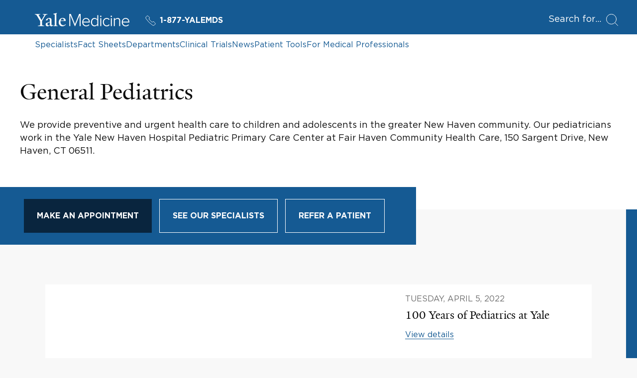

--- FILE ---
content_type: text/html; charset=utf-8
request_url: https://www.yalemedicine.org/departments/general-pediatrics
body_size: 21705
content:



<!DOCTYPE html>
<html lang="en">
<head itemscope itemtype="http://schema.org/SpeakableSpecification">
        <script src="https://assets.adobedtm.com/be4705422c6a/6365b56ecd77/launch-f9a39045ce43.min.js" async></script>

    <title>General Pediatrics &gt; Departments &gt; Yale Medicine</title>
    <meta charset="utf-8" />
    <meta name="viewport" content="width=device-width, initial-scale=1.0" />
    <meta name="format-detection" content="telephone=no">
    <meta http-equiv="X-UA-Compatible" content="IE=EDGE" />
    <meta http-equiv="Accept-CH" content="DPR, Viewport-Width, Width">


    <meta name="title" content="General Pediatrics &gt; Departments &gt; Yale Medicine" />
<meta itemprop="xpath" content="/html/head/meta[@name='title']/@content" />

    <meta name="description" content="We provide preventive and urgent health care to children and adolescents in the greater New Haven community. Our pediatricians work in the Yale New Haven Hospital Pediatric Primary Care Center at Fair Haven Community Health Care, 150 Sargent Drive, New Haven, CT 06511." />
<meta itemprop="xpath" content="/html/head/meta[@name='description']/@content" />

    <meta property="og:title" content="General Pediatrics &gt; Yale Medicine" />

    <meta property="og:description" content="We provide preventive and urgent health care to children and adolescents in the greater New Haven community. Our pediatricians work in the Yale New Haven Hospital Pediatric Primary Care Center at Fair Haven Community Health Care, 150 Sargent Drive, New Haven, CT 06511." />


    <meta property="og:site_name" content="Yale Medicine" />

    <meta property="og:type" content="website" />

    <meta property="og:url" content="https://www.yalemedicine.org/departments/general-pediatrics" />


        <meta property="og:image" content="https://cdn2.yalemedicine.org/icons/ym-icon-800x800.png" />

        <meta property="og:image:width" content="800" />

        <meta property="og:image:height" content="800" />


    

    <meta name="twitter:card" content="summary" />

    <meta name="twitter:site" content="@YaleMed" />

    <meta name="twitter:title" content="General Pediatrics &gt; Yale Medicine" />

    <meta name="twitter:description" content="We provide preventive and urgent health care to children and adolescents in the greater New Haven community. Our pediatricians work in the Yale New Haven Hospital Pediatric Primary Care Center at Fair Haven Community Health Care, 150 Sargent Drive, New Haven, CT 06511." />


        <meta name="twitter:image" content="https://cdn2.yalemedicine.org/icons/ym-icon-800x800.png" />


    

    
    

    <link rel="canonical" href="https://www.yalemedicine.org/departments/general-pediatrics">
    <link rel="apple-touch-icon" sizes="180x180" href="https://cdn2.yalemedicine.org/icons/apple-touch-icon.png" />
    <link rel="icon" type="image/png" href="https://cdn2.yalemedicine.org/icons/favicon-32x32.png" sizes="32x32" />
    <link rel="icon" type="image/png" href="https://cdn2.yalemedicine.org/icons/favicon-16x16.png" sizes="16x16" />
    <link rel="manifest" href="https://cdn2.yalemedicine.org/web-manifests/site.webmanifest" />
    <link rel="shortcut icon" type="image/x-icon" href="https://cdn2.yalemedicine.org/icons/favicon.ico" />
    <meta name="msapplication-TileColor" content="#da532c" />
    <meta name="msapplication-config" content="https://cdn2.yalemedicine.org/browser-configs/browserconfig.xml" />
    <meta name="theme-color" content="#ffffff" />

    <link data-chunk="main" rel="stylesheet" href="https://cdn2.yalemedicine.org/build/main.8afa51a413fefd7d93e1.css" crossorigin="anonymous" />
<link data-chunk="modules-department-details-components-DepartmentIntro-departmentIntro" rel="stylesheet" href="https://cdn2.yalemedicine.org/build/1445.1f7978e9b9adbe71b311.css" crossorigin="anonymous" />
<link data-chunk="features-video-components-Video-video" rel="stylesheet" href="https://cdn2.yalemedicine.org/build/7555.dfed6f9823f757c6e45a.css" crossorigin="anonymous" />
<link data-chunk="features-generic-content-components-GenericContent-genericContent" rel="stylesheet" href="https://cdn2.yalemedicine.org/build/9317.098267acf80a70bfa6cd.css" crossorigin="anonymous" />
<link data-chunk="modules-department-details-components-DepartmentSubOrganizationListing-departmentSubOrganizationListing" rel="stylesheet" href="https://cdn2.yalemedicine.org/build/1205.d8be3bf73c64e6d023a0.css" crossorigin="anonymous" />
<link data-chunk="features-location-map-components-LocationMap-locationMap" rel="stylesheet" href="https://cdn2.yalemedicine.org/build/9000.65c6bfbbd15f207c2e4d.css" crossorigin="anonymous" />

        <script data-schema="MedicalOrganization" type="application/ld+json">
            {"@type":"MedicalOrganization","name":"General Pediatrics","url":"/departments/general-pediatrics","description":"We provide preventive and urgent health care to children and adolescents in the greater New Haven community. Our pediatricians work in the Yale New Haven Hospital Pediatric Primary Care Center at Fair Haven Community Health Care, 150 Sargent Drive, New Haven, CT 06511.","address":[{"@type":"PostalAddress","addressCountry":"United States","addressLocality":"New Haven","addressRegion":"CT","postalCode":"06520","streetAddress":"Yale Pediatrics-General Pediatrics, P.O. Box 208064","@context":"http://schema.org"}],"workLocation":[{"@type":"Place","name":"Fair Haven Community Health Care","address":{"@type":"PostalAddress","addressCountry":"United States","addressLocality":"New Haven","addressRegion":"CT","postalCode":"06511","streetAddress":"150 Sargent Drive","@context":"http://schema.org"},"@context":"http://schema.org"}],"parentOrganization":{"@type":"MedicalOrganization","name":"Yale Medicine","url":"https://www.yalemedicine.org/","description":"Yale Medicine is the clinical practice of the Yale School of Medicine. We are the largest academic multispecialty practice in New England. Our patients receive care from some of the world’s most renowned doctors.","logo":{"@type":"ImageObject","url":"https://cdn2.yalemedicine.org/icons/favicon-32x32.png","height":60,"width":390},"address":[{"@type":"PostalAddress","addressCountry":"USA","addressLocality":"New Haven","addressRegion":"CT","postalCode":"06520-8055"}],"sameAs":["https://www.facebook.com/YaleMed/","https://www.youtube.com/user/YaleMedicine","https://twitter.com/YaleMed"],"@context":"http://schema.org"},"@context":"http://schema.org"}
        </script>

    <script id="cms-page-metadata" type="text/template">
    </script>

    <link rel="preload" href="https://cdn2.yalemedicine.org/build/GothamHTF-Book.woff2" as="font" type="font/woff2" crossorigin>
    <link rel="preload" href="https://cdn2.yalemedicine.org/build/GothamHTF-Bold.woff2" as="font" type="font/woff2" crossorigin>
    <link rel="preload" href="https://cdn2.yalemedicine.org/build/yalenew-roman-webfont.woff2" as="font" type="font/woff2" crossorigin>

    <link data-chunk="features-location-map-components-LocationMap-locationMap" rel="preload" as="style" href="https://cdn2.yalemedicine.org/build/9000.65c6bfbbd15f207c2e4d.css" crossorigin="anonymous" />
<link data-chunk="modules-department-details-components-DepartmentSubOrganizationListing-departmentSubOrganizationListing" rel="preload" as="style" href="https://cdn2.yalemedicine.org/build/1205.d8be3bf73c64e6d023a0.css" crossorigin="anonymous" />
<link data-chunk="features-generic-content-components-GenericContent-genericContent" rel="preload" as="style" href="https://cdn2.yalemedicine.org/build/9317.098267acf80a70bfa6cd.css" crossorigin="anonymous" />
<link data-chunk="features-video-components-Video-video" rel="preload" as="style" href="https://cdn2.yalemedicine.org/build/7555.dfed6f9823f757c6e45a.css" crossorigin="anonymous" />
<link data-chunk="modules-department-details-components-DepartmentIntro-departmentIntro" rel="preload" as="style" href="https://cdn2.yalemedicine.org/build/1445.1f7978e9b9adbe71b311.css" crossorigin="anonymous" />
<link data-chunk="main" rel="preload" as="style" href="https://cdn2.yalemedicine.org/build/main.8afa51a413fefd7d93e1.css" crossorigin="anonymous" />
<link data-chunk="main" rel="preload" as="script" href="https://cdn2.yalemedicine.org/build/main.es2015.4412582c9f62f769c7e4.js" crossorigin="anonymous" />
<link data-chunk="modules-department-details-components-DepartmentIntro-departmentIntro" rel="preload" as="script" href="https://cdn2.yalemedicine.org/build/1445.es2015.8dd174930554a2adab37.js" crossorigin="anonymous" />
<link data-chunk="features-video-components-Video-video" rel="preload" as="script" href="https://cdn2.yalemedicine.org/build/233.es2015.31042f30903dd47a4965.js" crossorigin="anonymous" />
<link data-chunk="features-generic-content-components-GenericContent-genericContent" rel="preload" as="script" href="https://cdn2.yalemedicine.org/build/9317.es2015.c3b4b150c57fe4c2e53a.js" crossorigin="anonymous" />
<link data-chunk="modules-department-details-components-DepartmentSubOrganizationListing-departmentSubOrganizationListing" rel="preload" as="script" href="https://cdn2.yalemedicine.org/build/1205.es2015.d747f3ca82a64fb3b488.js" crossorigin="anonymous" />
<link data-chunk="features-fact-sheet-common-widget-components-FactSheetListWidget-factSheetListWidget" rel="preload" as="script" href="https://cdn2.yalemedicine.org/build/1485.es2015.1963c8f8b62fb02f5c03.js" crossorigin="anonymous" />
<link data-chunk="features-news-common-widget-components-NewsListWidget-newsListWidget" rel="preload" as="script" href="https://cdn2.yalemedicine.org/build/7350.es2015.b5770c0913562a91d4c8.js" crossorigin="anonymous" />
<link data-chunk="features-location-map-components-LocationMap-locationMap" rel="preload" as="script" href="https://cdn2.yalemedicine.org/build/7944.es2015.e172c1294ad892317c2d.js" crossorigin="anonymous" />
<link data-chunk="features-location-map-components-LocationMap-locationMap" rel="preload" as="script" href="https://cdn2.yalemedicine.org/build/4522.es2015.35a4314fcbe47f839102.js" crossorigin="anonymous" />
<link data-chunk="features-location-map-components-LocationMap-locationMap" rel="preload" as="script" href="https://cdn2.yalemedicine.org/build/9000.es2015.f7de0b8a68950e6c31ba.js" crossorigin="anonymous" />
</head>
<body tabindex="-1">
    <!--[if IE]>
        <div aria-hidden="true" class="outdated-browser-warning">
            Your browser is antiquated and no longer supported on this website. Please update your browser or switch to Chrome, Firefox or Safari. <br/>
            You can update your IE here: <br/>
            <a class="outdated-browser-warning__link" href="https://support.microsoft.com/en-us/help/17621/internet-explorer-downloads">https://support.microsoft.com/en-us/help/17621/internet-explorer-downloads</a>
        </div>
    <![endif]-->
    <!--[if !IE]>-->

    

    <div id="app"><div class="page page--departments"><div class="page-layout"><div class="skip-to-main-content-button__container"><span role="navigation" aria-label="Skip to Main Content button"><a href="#page-container" class="skip-button">Skip to Main Content</a></span></div><header class="desktop-header"><div class="desktop-header__top-panel-container"><div class="desktop-header__top-panel"><div class="desktop-header__top-left-panel"><a href="/" class="desktop-header__logo-link" aria-label="Go to Home page"><svg xmlns="http://www.w3.org/2000/svg" data-name="svg-icon--ym-wordmark" viewBox="0 0 326 46.27" focusable="false" class="desktop-header__logo-icon"><path d="M154.38 45.59V8.12l-15.3 37.47h-1.39L122.32 8.12v37.47h-3.59v-42h5.35l14.29 34.95 14.24-34.95H158v42h-3.65ZM177.12 46.27c-8.11 0-13.78-6-13.78-14.51 0-8.11 5.83-14.46 13.27-14.46 6.49 0 13 4.52 13 14.62v1H166.9c.38 6.15 4.65 10.42 10.44 10.42a11.8 11.8 0 0 0 8.76-3.71l.16-.17 1.74 2.23-.12.13a14.2 14.2 0 0 1-10.76 4.45M166.9 30.21h19.36c-.13-4.08-2.79-10-9.71-10-4.55.03-9.24 3.45-9.65 10M313.46 46.27c-8.11 0-13.78-6-13.78-14.51 0-8.11 5.83-14.46 13.27-14.46 6.49 0 13 4.52 13 14.62v1h-22.7c.38 6.15 4.65 10.42 10.44 10.42a11.8 11.8 0 0 0 8.76-3.71l.16-.17 1.77 2.23-.12.13a14.2 14.2 0 0 1-10.8 4.45m-10.21-16.06h19.36c-.13-4.08-2.79-10-9.71-10-4.52.03-9.25 3.45-9.65 10M205.91 46.27c-7.48 0-12.31-5.67-12.31-14.46s4.95-14.51 12.31-14.51a11.56 11.56 0 0 1 9.27 4.7V7.61h3.38v38h-3.38v-3.94a11.81 11.81 0 0 1-9.27 4.6m.51-25.92c-5.58 0-9.32 4.61-9.32 11.46s3.75 11.41 9.32 11.41a10.7 10.7 0 0 0 8.76-4.7V25.16a10.65 10.65 0 0 0-8.76-4.81M228.93 45.59h-3.33V18h3.33zm-1.66-31.5a2.49 2.49 0 0 1-2.45-2.45 2.46 2.46 0 0 1 2.45-2.4 2.4 2.4 0 0 1 2.45 2.4 2.46 2.46 0 0 1-2.45 2.45M265.36 45.59H262V18h3.33v27.59Zm-1.66-31.5a2.49 2.49 0 0 1-2.45-2.45 2.46 2.46 0 0 1 2.45-2.4 2.4 2.4 0 0 1 2.45 2.4 2.46 2.46 0 0 1-2.46 2.45ZM247.84 46.27c-7.76 0-13.39-6.1-13.39-14.51s5.63-14.46 13.39-14.46a11.4 11.4 0 0 1 9.79 4.7l.12.15-2.33 2.07-.14-.22a8.37 8.37 0 0 0-7.28-3.65c-5.92 0-10.06 4.69-10.06 11.41s4.14 11.46 10.06 11.46a8.5 8.5 0 0 0 7.28-3.75l.13-.18 2.33 2.07-.11.15a11.3 11.3 0 0 1-9.79 4.76M294.18 45.59h-3.33V27c0-4.58-2-6.62-6.39-6.62a11.48 11.48 0 0 0-8.65 4.54v20.7h-3.33V18h3.33v3.78a14 14 0 0 1 9.61-4.46c5.81 0 8.76 3 8.76 9zM35.57 9.7 24.68 28v12.39c1.25 3 4.42 3.37 7.46 3.5v1.71H10.82v-1.71c3-.13 6.73-.59 7.72-2.57V28.57L7.46 9.83C5.54 6.67 3.7 5.61 0 5.34V3.63h18.54v1.71c-3.54.2-4.61.86-5.6 1.66l10.29 17.81 10.1-17.75c-1.06-.79-2.44-1.52-5.94-1.72V3.63h15.84v1.71c-3.56.13-5.81 1.32-7.66 4.36M57.22 46.19c-3.56 0-5.28-2.44-5.41-4.16-2.24 2.38-5.15 4.16-7.92 4.16-3.56 0-6.6-2.18-6.6-5.94A10.34 10.34 0 0 1 38.67 35l13.13-4.75v-4.91c0-3-1.39-5.81-4.35-5.81-1.78 0-3.5 2.18-3.63 5.54l-5.94 1v-.66c2-5.94 8.51-8.25 11.68-8.25 6 0 8.18 3.17 8.12 8.05l-.2 13.86c-.07 2.71 1.39 3.37 2.71 3.37 1.06 0 2.11-.66 3.37-1.92v1.92c-1.45 1.71-4 3.76-6.34 3.76M44 35.44a12.7 12.7 0 0 0-.46 3.43c0 2 1.12 4 3.3 4 2 0 3.1-.66 4.88-2l.07-8.91c-1.72.79-5.94 2.64-7.79 3.57M64.15 45.6v-1.52c3-.2 3.83-.86 4.36-2V7.92c0-2.24-.33-3.17-4.88-3.56V3l12.06-3 .4 1.12-1.91 2.38v38.6c.66 1.32 1.91 1.78 4.62 2v1.5zM94.64 46.13c-6.93 0-12.28-5.48-12.28-13.13 0-9.37 5.74-15.77 13.86-15.77 6.53 0 10.16 3.69 10.16 9.57V28l-17.82-.13a21.4 21.4 0 0 0-.2 3.37c0 6.73 4.22 11.15 9.83 11.15 3.37 0 5.08-1.19 7.72-3.43l1 1.52c-3.76 3.43-6.86 5.67-12.27 5.67m.59-26.86c-3.3 0-5.61 2.64-6.4 6.8l11.62-.13c0-3.5-2.18-6.67-5.21-6.67"></path></svg></a><a href="tel:+1-877-925-3637" class="header-ym-phone-link__link" aria-label="Yale Medicine phone number"><svg xmlns="http://www.w3.org/2000/svg" viewBox="0 0 24 24" focusable="false" class="header-ym-phone-link__icon"><path d="M9.086 7.4a2.315 2.315 0 0 0 0-3.271L6.632 1.678a2.313 2.313 0 0 0-3.271 0L2.016 3.024a3.46 3.46 0 0 0-.439 4.365 53.8 53.8 0 0 0 15.034 15.034 3.47 3.47 0 0 0 4.366-.437l1.345-1.346a2.31 2.31 0 0 0 0-3.271l-2.453-2.453a2.31 2.31 0 0 0-3.271 0l-.818.818A55 55 0 0 1 8.268 8.22Z" style="fill:none;stroke:currentColor;stroke-linecap:round;stroke-linejoin:round"></path></svg>1-877-YALEMDS</a></div><div class="desktop-header__search-button-container" aria-hidden="false"><button type="button" class="desktop-header__search-button" tabindex="0"><span class="desktop-header__search-button-label" aria-label="Open Search Modal">Search for</span><svg xmlns="http://www.w3.org/2000/svg" viewBox="0 0 24 24" focusable="false" class="desktop-header__search-icon"><circle cx="10.5" cy="10.5" r="10" style="fill:none;stroke:currentColor;stroke-linecap:round;stroke-linejoin:round"></circle><path d="m23.5 23.5-5.929-5.929" style="fill:none;stroke:currentColor;stroke-linecap:round;stroke-linejoin:round"></path></svg></button></div></div></div><div class="desktop-header__top-links-container"><div class="desktop-header__top-links-wrapper"><nav class="desktop-header-top-links" aria-label="Main Navigation"><a href="/search/specialists" class="desktop-header-top-links__link">Specialists</a><a href="/conditions" class="desktop-header-top-links__link">Fact Sheets</a><a href="/departments" class="desktop-header-top-links__link desktop-header-top-links__link--active">Departments</a><a href="/clinical-trials" class="desktop-header-top-links__link">Clinical Trials</a><a href="/news" class="desktop-header-top-links__link">News</a><a href="/patient-tools" class="desktop-header-top-links__link">Patient Tools</a><a href="/for-medical-professionals" class="desktop-header-top-links__link">For Medical Professionals</a><hr class="desktop-header-top-links__line" aria-hidden="true"/></nav></div></div></header><header class="mobile-header"><div class="mobile-header__top-panel-container"><div class="mobile-header__links-container"><button type="button" class="mobile-header__navigation-menu-button" aria-label="Open Navigation Menu"><svg xmlns="http://www.w3.org/2000/svg" viewBox="0 0 24 24" focusable="false" class="mobile-header__navigation-menu-icon"><path d="M21 7H3M21 12H3M21 17H3" style="fill:none;stroke:currentColor;stroke-linecap:round;stroke-linejoin:round"></path></svg></button><a href="/" class="mobile-header__logo-link" aria-label="Go to Home page"><svg xmlns="http://www.w3.org/2000/svg" data-name="svg-icon--ym-wordmark" viewBox="0 0 326 46.27" focusable="false" class="mobile-header__logo-icon"><path d="M154.38 45.59V8.12l-15.3 37.47h-1.39L122.32 8.12v37.47h-3.59v-42h5.35l14.29 34.95 14.24-34.95H158v42h-3.65ZM177.12 46.27c-8.11 0-13.78-6-13.78-14.51 0-8.11 5.83-14.46 13.27-14.46 6.49 0 13 4.52 13 14.62v1H166.9c.38 6.15 4.65 10.42 10.44 10.42a11.8 11.8 0 0 0 8.76-3.71l.16-.17 1.74 2.23-.12.13a14.2 14.2 0 0 1-10.76 4.45M166.9 30.21h19.36c-.13-4.08-2.79-10-9.71-10-4.55.03-9.24 3.45-9.65 10M313.46 46.27c-8.11 0-13.78-6-13.78-14.51 0-8.11 5.83-14.46 13.27-14.46 6.49 0 13 4.52 13 14.62v1h-22.7c.38 6.15 4.65 10.42 10.44 10.42a11.8 11.8 0 0 0 8.76-3.71l.16-.17 1.77 2.23-.12.13a14.2 14.2 0 0 1-10.8 4.45m-10.21-16.06h19.36c-.13-4.08-2.79-10-9.71-10-4.52.03-9.25 3.45-9.65 10M205.91 46.27c-7.48 0-12.31-5.67-12.31-14.46s4.95-14.51 12.31-14.51a11.56 11.56 0 0 1 9.27 4.7V7.61h3.38v38h-3.38v-3.94a11.81 11.81 0 0 1-9.27 4.6m.51-25.92c-5.58 0-9.32 4.61-9.32 11.46s3.75 11.41 9.32 11.41a10.7 10.7 0 0 0 8.76-4.7V25.16a10.65 10.65 0 0 0-8.76-4.81M228.93 45.59h-3.33V18h3.33zm-1.66-31.5a2.49 2.49 0 0 1-2.45-2.45 2.46 2.46 0 0 1 2.45-2.4 2.4 2.4 0 0 1 2.45 2.4 2.46 2.46 0 0 1-2.45 2.45M265.36 45.59H262V18h3.33v27.59Zm-1.66-31.5a2.49 2.49 0 0 1-2.45-2.45 2.46 2.46 0 0 1 2.45-2.4 2.4 2.4 0 0 1 2.45 2.4 2.46 2.46 0 0 1-2.46 2.45ZM247.84 46.27c-7.76 0-13.39-6.1-13.39-14.51s5.63-14.46 13.39-14.46a11.4 11.4 0 0 1 9.79 4.7l.12.15-2.33 2.07-.14-.22a8.37 8.37 0 0 0-7.28-3.65c-5.92 0-10.06 4.69-10.06 11.41s4.14 11.46 10.06 11.46a8.5 8.5 0 0 0 7.28-3.75l.13-.18 2.33 2.07-.11.15a11.3 11.3 0 0 1-9.79 4.76M294.18 45.59h-3.33V27c0-4.58-2-6.62-6.39-6.62a11.48 11.48 0 0 0-8.65 4.54v20.7h-3.33V18h3.33v3.78a14 14 0 0 1 9.61-4.46c5.81 0 8.76 3 8.76 9zM35.57 9.7 24.68 28v12.39c1.25 3 4.42 3.37 7.46 3.5v1.71H10.82v-1.71c3-.13 6.73-.59 7.72-2.57V28.57L7.46 9.83C5.54 6.67 3.7 5.61 0 5.34V3.63h18.54v1.71c-3.54.2-4.61.86-5.6 1.66l10.29 17.81 10.1-17.75c-1.06-.79-2.44-1.52-5.94-1.72V3.63h15.84v1.71c-3.56.13-5.81 1.32-7.66 4.36M57.22 46.19c-3.56 0-5.28-2.44-5.41-4.16-2.24 2.38-5.15 4.16-7.92 4.16-3.56 0-6.6-2.18-6.6-5.94A10.34 10.34 0 0 1 38.67 35l13.13-4.75v-4.91c0-3-1.39-5.81-4.35-5.81-1.78 0-3.5 2.18-3.63 5.54l-5.94 1v-.66c2-5.94 8.51-8.25 11.68-8.25 6 0 8.18 3.17 8.12 8.05l-.2 13.86c-.07 2.71 1.39 3.37 2.71 3.37 1.06 0 2.11-.66 3.37-1.92v1.92c-1.45 1.71-4 3.76-6.34 3.76M44 35.44a12.7 12.7 0 0 0-.46 3.43c0 2 1.12 4 3.3 4 2 0 3.1-.66 4.88-2l.07-8.91c-1.72.79-5.94 2.64-7.79 3.57M64.15 45.6v-1.52c3-.2 3.83-.86 4.36-2V7.92c0-2.24-.33-3.17-4.88-3.56V3l12.06-3 .4 1.12-1.91 2.38v38.6c.66 1.32 1.91 1.78 4.62 2v1.5zM94.64 46.13c-6.93 0-12.28-5.48-12.28-13.13 0-9.37 5.74-15.77 13.86-15.77 6.53 0 10.16 3.69 10.16 9.57V28l-17.82-.13a21.4 21.4 0 0 0-.2 3.37c0 6.73 4.22 11.15 9.83 11.15 3.37 0 5.08-1.19 7.72-3.43l1 1.52c-3.76 3.43-6.86 5.67-12.27 5.67m.59-26.86c-3.3 0-5.61 2.64-6.4 6.8l11.62-.13c0-3.5-2.18-6.67-5.21-6.67"></path></svg></a><a href="tel:+1-877-925-3637" class="header-ym-phone-link__link" aria-label="Yale Medicine phone number"><svg xmlns="http://www.w3.org/2000/svg" viewBox="0 0 24 24" focusable="false" class="header-ym-phone-link__icon"><path d="M9.086 7.4a2.315 2.315 0 0 0 0-3.271L6.632 1.678a2.313 2.313 0 0 0-3.271 0L2.016 3.024a3.46 3.46 0 0 0-.439 4.365 53.8 53.8 0 0 0 15.034 15.034 3.47 3.47 0 0 0 4.366-.437l1.345-1.346a2.31 2.31 0 0 0 0-3.271l-2.453-2.453a2.31 2.31 0 0 0-3.271 0l-.818.818A55 55 0 0 1 8.268 8.22Z" style="fill:none;stroke:currentColor;stroke-linecap:round;stroke-linejoin:round"></path></svg>1-877-YALEMDS</a></div><div class="mobile-header__search-button-container"><button type="button" class="mobile-header__search-button" aria-label="Open Search Modal"><svg xmlns="http://www.w3.org/2000/svg" viewBox="0 0 24 24" focusable="false" class="mobile-header__search-icon"><circle cx="10.5" cy="10.5" r="10" style="fill:none;stroke:currentColor;stroke-linecap:round;stroke-linejoin:round"></circle><path d="m23.5 23.5-5.929-5.929" style="fill:none;stroke:currentColor;stroke-linecap:round;stroke-linejoin:round"></path></svg></button></div></div></header><main id="page-container" class="page-layout__main page-layout__main--default page-layout__main--departments" tabindex="-1"><div class="sdl-page-content-layout__content sdl-page-content-layout__content--without-sidebar sdl-page-content-layout__content--with-colored-line"><div class="component-wrapper component-wrapper--with-bottom-indent"><section aria-label="General Pediatrics" class="department-intro department-intro--without-image"><div class="department-intro__content-container"><div class="department-intro__content"><h1 class="department-intro__title">General Pediatrics</h1><div class="department-intro__summary"><p>We provide preventive and urgent health care to children and adolescents in the greater New Haven community. Our pediatricians work in the Yale New Haven Hospital Pediatric Primary Care Center at Fair Haven Community Health Care, 150 Sargent Drive, New Haven, CT 06511.</p></div></div><div class="department-intro__buttons-panel-container"><div class="department-intro-buttons-panel"><a href="/search/specialists?departmentId=109199&amp;isAcceptingNewPatients=True&amp;isAvailableForAppointments=True" class="base-button base-button--link button button--primary button--indent--normal department-intro-buttons-panel__button department-intro-buttons-panel__appointment-button" tabindex="0"><span class="button__content"><span class="button__label-container"><span class="button__label">Make an appointment</span><span class="button__label-underline"></span></span></span></a><div class="department-intro-buttons-panel__middle-buttons-container"><a href="/search/specialists?departmentId=109199" class="base-button base-button--link button button--primary button--indent--normal department-intro-buttons-panel__button" tabindex="0"><span class="button__content"><span class="button__label-container"><span class="button__label">See our specialists</span><span class="button__label-underline"></span></span></span></a><a href="/for-medical-professionals" class="base-button base-button--link button button--primary button--indent--normal department-intro-buttons-panel__button" tabindex="0"><span class="button__content"><span class="button__label-container"><span class="button__label">Refer a patient</span><span class="button__label-underline"></span></span></span></a></div></div></div></div></section></div><div class="component-wrapper component-wrapper--with-left-indent component-wrapper--with-right-indent component-wrapper--with-bottom-indent"><article class="video-details" aria-label="100 Years of Pediatrics at Yale"><div class="video-details-player"><div><figure class="video-player video-player--ratio-mode--16to9 video-player--type--internal"><div class="video-player__content"><div></div></div></figure></div></div><div class="video-details-info"><time class="video-details-info__date" dateTime="04/05/2022 2:52:46 PM">Tuesday, April 5, 2022</time><h2 class="video-details-info__title"><span class="text-overflow undefined" style="-webkit-line-clamp:4">100 Years of Pediatrics at Yale</span></h2><div class="video-details-info__action-container"><a href="https://beatrix.yale.edu//api/media/media/7649/urls/progressive-download" class="base-button base-button--link secondary-link secondary-link--book secondary-link--yale-blue video-details-info__action-link" tabindex="0" aria-label="Get more details about 100 Years of Pediatrics at Yale"><span>View details</span></a></div></div></article></div><div class="component-wrapper component-wrapper--with-left-indent component-wrapper--with-right-indent component-wrapper--with-bottom-indent"><section class="generic-content generic-content--with-full-content-width" aria-label="Our Services"><div class="section-title generic-content__subheader generic-content__subheader--level--2"><div class="section-title__text-wrapper"><h2 class="section-title__text">Our Services</h2></div></div><div><div class="generic-paragraph"><div class="generic-paragraph__text"><p>We offer routine vaccinations and wellness exams, screening for childhood illness, and positive parenting support and programs. We also have particular expertise in handling conditions that occur during adolescence.</p> <p>Our physicians are highly trained and committed to advocating for children. In our offices, we see children with Husky or commercial insurance, and offer a sliding scale for those without insurance.</p> <p>In our specialty programs, we treat infants and children with a broad range of childhood problems, including developmental and behavioral disorders.</p></div></div></div></section></div><div class="component-wrapper component-wrapper--with-left-indent component-wrapper--with-right-indent component-wrapper--with-bottom-indent"><section class="department-sub-organization-listing" aria-label="Our Programs"><div class="section-title department-sub-organization-listing__title"><div class="section-title__text-wrapper"><h2 class="section-title__text">Our Programs</h2></div></div><div class="department-sub-organization-listing__content-wrapper"><div class="sub-organization-list sub-organization-list--2--columns"><ul class="sub-organization-list__list" aria-label="Sub Organizations starting with A - D letters"><li class="sub-organization-list__list-item"><a href="/departments/adolescent-medicine" class="base-button base-button--link primary-link" tabindex="0"><span class="primary-link__content-container"><span class="primary-link__icon-container"><svg xmlns="http://www.w3.org/2000/svg" viewBox="0 0 24 24" focusable="false" class="primary-link__icon"><path fill="none" stroke="currentColor" stroke-linecap="round" stroke-linejoin="round" d="m18.5 7.497 5 5-5 5"></path><path fill="currentColor" stroke="currentColor" stroke-linecap="round" stroke-linejoin="round" d="M23.5 12.497H.5"></path></svg></span><span class="primary-link__label">Adolescent Medicine</span></span></a></li><li class="sub-organization-list__list-item"><a href="/departments/developmental-and-behavioral-pediatric-program" class="base-button base-button--link primary-link" tabindex="0"><span class="primary-link__content-container"><span class="primary-link__icon-container"><svg xmlns="http://www.w3.org/2000/svg" viewBox="0 0 24 24" focusable="false" class="primary-link__icon"><path fill="none" stroke="currentColor" stroke-linecap="round" stroke-linejoin="round" d="m18.5 7.497 5 5-5 5"></path><path fill="currentColor" stroke="currentColor" stroke-linecap="round" stroke-linejoin="round" d="M23.5 12.497H.5"></path></svg></span><span class="primary-link__label">Developmental &amp; Behavioral Pediatric Program</span></span></a></li></ul><ul class="sub-organization-list__list" aria-label="Sub Organizations starting with P - P letters"><li class="sub-organization-list__list-item"><a href="/departments/safety-advocacy-and-healing-program" class="base-button base-button--link primary-link" tabindex="0"><span class="primary-link__content-container"><span class="primary-link__icon-container"><svg xmlns="http://www.w3.org/2000/svg" viewBox="0 0 24 24" focusable="false" class="primary-link__icon"><path fill="none" stroke="currentColor" stroke-linecap="round" stroke-linejoin="round" d="m18.5 7.497 5 5-5 5"></path><path fill="currentColor" stroke="currentColor" stroke-linecap="round" stroke-linejoin="round" d="M23.5 12.497H.5"></path></svg></span><span class="primary-link__label">Pediatric Safety, Advocacy, and Healing Program</span></span></a></li></ul></div></div></section></div><div class="component-wrapper component-wrapper--with-left-indent component-wrapper--with-right-indent component-wrapper--with-bottom-indent"><section aria-label="Fact Sheets"><div class="section-title card-grid-title"><div class="section-title__text-wrapper"><h2 class="section-title__text card-grid-title__text">Fact Sheets</h2></div><div class="section-title__payload card-grid-title__payload"><span class="card-grid-title__count-text">Showing 4 of 7</span></div></div><ul class="card-grid card-grid--columns--2"><li class="card-grid__item"><div class="fact-sheet-card fact-sheet-card--large"><a href="/conditions/monkeypox-mpox" class="fact-sheet-card__link fact-sheet-card__link--outline-color-mode--black" aria-label="Mpox (Formerly Monkeypox): Details Link" data-id="7289"><div class="fact-sheet-card__content-container"><h3 class="fact-sheet-card__title">Mpox (Formerly Monkeypox)</h3><p class="fact-sheet-card__description">A disease caused by infection with the monkeypox virus that causes rash and flu-like symptoms.</p></div></a></div></li><li class="card-grid__item"><div class="fact-sheet-card fact-sheet-card--large"><a href="/conditions/croup" class="fact-sheet-card__link fact-sheet-card__link--outline-color-mode--black" aria-label="Croup: Details Link" data-id="7318"><div class="fact-sheet-card__content-container"><h3 class="fact-sheet-card__title">Croup</h3><p class="fact-sheet-card__description">A respiratory infection that mainly affects children and causes a barking cough, hoarseness, and breathing difficulties.</p></div></a></div></li><li class="card-grid__item"><div class="fact-sheet-card fact-sheet-card--large"><a href="/conditions/colds" class="fact-sheet-card__link fact-sheet-card__link--outline-color-mode--black" aria-label="Colds: How to Prevent Them: Details Link" data-id="5731"><div class="fact-sheet-card__content-container"><h3 class="fact-sheet-card__title">Colds: How to Prevent Them</h3><p class="fact-sheet-card__description">The common cold is probably the most universal illness. It is a viral infection of the upper respiratory tract, which includes the nose and throat area.</p></div></a></div></li><li class="card-grid__item"><div class="fact-sheet-card fact-sheet-card--large"><a href="/conditions/osteoarthritis" class="fact-sheet-card__link fact-sheet-card__link--outline-color-mode--black" aria-label="Osteoarthritis: Details Link" data-id="336"><div class="fact-sheet-card__content-container"><h3 class="fact-sheet-card__title">Osteoarthritis</h3><p class="fact-sheet-card__description">Many people develop osteoarthritis as they age. Fortunately, there is wide variety of treatment options that can allow you to continue to pursue the physical activities you enjoy.</p></div></a></div></li></ul><div class="with-more-link__link-container"><a href="/search/conditions?entityType=Department&amp;entityId=109199&amp;q=General%20Pediatrics" class="base-button base-button--link primary-link with-more-link__link" tabindex="0" aria-label="Click To See More Fact Sheets"><span class="primary-link__content-container"><span class="primary-link__icon-container"><svg xmlns="http://www.w3.org/2000/svg" viewBox="0 0 24 24" focusable="false" class="primary-link__icon"><path fill="none" stroke="currentColor" stroke-linecap="round" stroke-linejoin="round" d="m18.5 7.497 5 5-5 5"></path><path fill="currentColor" stroke="currentColor" stroke-linecap="round" stroke-linejoin="round" d="M23.5 12.497H.5"></path></svg></span><span class="primary-link__label">More Fact Sheets</span></span></a></div></section></div><div class="component-wrapper component-wrapper--with-left-indent component-wrapper--with-right-indent component-wrapper--with-bottom-indent"><section aria-label="News"><div class="section-title card-grid-title"><div class="section-title__text-wrapper"><h2 class="section-title__text card-grid-title__text">News</h2></div><div class="section-title__payload card-grid-title__payload"><span class="card-grid-title__count-text">Showing 3 of 7</span></div></div><ul class="card-grid card-grid--columns--3"><li class="card-grid__item"><a href="/news/coughing-kids" class="news-card news-card--size-mode--large news-card--outline-color-mode--black" aria-label="5 Things to Know About Coughing Kids" data-id="205"><div class="news-card__content-container"><div class="news-card__tag"><div class="text-overflow undefined" style="-webkit-line-clamp:2">Family Health</div></div><h3 class="news-card__title"></h3></div><div class="responsive-image-wrapper responsive-image-wrapper--ratio-mode--ratio16x9"><noscript><img title="Dr. Cameron with a patient thumbnail" alt="Dr. Cameron examines her young patient for signs of a congestion." class="cloudinary-image" src="https://ysm-res.cloudinary.com/image/upload/ar_16:9,c_fill,dpr_auto,f_auto,g_faces:auto,q_auto:eco,w_0.5/v1/yms/prod/e81599ac-2a70-4ca6-8078-012557cd35e1"/></noscript></div></a></li><li class="card-grid__item"><a href="/news/monkeypox-mpox-symptoms-treatment" class="news-card news-card--size-mode--large news-card--outline-color-mode--black" aria-label="Mpox: What You Need to Know" data-id="546"><div class="news-card__content-container"><div class="news-card__tag"><div class="text-overflow undefined" style="-webkit-line-clamp:2">Family Health</div></div><h3 class="news-card__title"></h3></div><div class="responsive-image-wrapper responsive-image-wrapper--ratio-mode--ratio16x9"><noscript><img alt="Monkeypox virus test results document" class="cloudinary-image" src="https://ysm-res.cloudinary.com/image/upload/ar_16:9,c_fill,dpr_auto,f_auto,g_faces:auto,q_auto:eco,w_0.5/v1/yms/prod/520d9b4b-fd1d-4999-b1bc-a670b618976b"/></noscript></div></a></li><li class="card-grid__item"><a href="/news/hmpv-your-questions-answered" class="news-card news-card--size-mode--large news-card--outline-color-mode--black" aria-label="HMPV (Human Metapneumovirus): Your Questions Answered" data-id="791"><div class="news-card__content-container"><div class="news-card__tag"><div class="text-overflow undefined" style="-webkit-line-clamp:2">Family Health</div></div><h3 class="news-card__title"></h3></div><div class="responsive-image-wrapper responsive-image-wrapper--ratio-mode--ratio16x9"><noscript><img title="Woman with a cold blowing her nose " alt="Woman with human metapneumovirus (HMPV) blowing her nose" class="cloudinary-image" src="https://ysm-res.cloudinary.com/image/upload/c_crop,x_0,y_157,w_3000,h_1688/ar_16:9,c_fill,dpr_auto,f_auto,g_faces:auto,q_auto:eco,w_0.5/v1/yms/prod/294c0283-14fa-46fb-9d20-1cc73c367edf"/></noscript></div></a></li></ul><div class="with-more-link__link-container"><a href="/search/news?entityType=Department&amp;entityId=109199&amp;q=General%20Pediatrics" class="base-button base-button--link primary-link with-more-link__link" tabindex="0" aria-label="Click To See More News"><span class="primary-link__content-container"><span class="primary-link__icon-container"><svg xmlns="http://www.w3.org/2000/svg" viewBox="0 0 24 24" focusable="false" class="primary-link__icon"><path fill="none" stroke="currentColor" stroke-linecap="round" stroke-linejoin="round" d="m18.5 7.497 5 5-5 5"></path><path fill="currentColor" stroke="currentColor" stroke-linecap="round" stroke-linejoin="round" d="M23.5 12.497H.5"></path></svg></span><span class="primary-link__label">More News</span></span></a></div></section></div><div class="component-wrapper component-wrapper--with-right-side-column-indent component-wrapper--with-bottom-indent"><div aria-hidden="true"><h2 class="location-map__title">Where to find us</h2><div class="location-map__container location-map__container--single"><div class="map-info-window-layer map-info-window-layer--with-index"><div class="map-info-window-layer__content-container"><div class="map-info-window-layer__index">1</div><div class="map-info-window-layer__content map-info-window-layer__content--width"><div class="map-info-window-layer__info-window-wrapper"><address class="location-address-info"><div class="location-address-info__address-title">Fair Haven Community Health Care</div><div class="location-address-info__address-content">150 Sargent Drive</div><div class="location-address-info__address-content">New Haven, CT 06511</div><ul class="location-address-info__phone-container"><li><a href="tel:+12037777411" class="base-button base-button--link secondary-link secondary-link--book secondary-link--yale-blue" tabindex="-1"><span>1-203-777-7411</span></a></li></ul><ul class="location-address-info__link-container"><li class="location-address-info__link-item"><a href="https://www.google.com/maps?directionsMode=driving&amp;daddr=41.2926681,-72.9219715" class="base-button base-button--link secondary-link secondary-link--book secondary-link--yale-blue" tabindex="-1"><span>Directions</span></a></li></ul></address></div></div></div></div><div class="location-map__map-wrapper"><div class="viewport-lazy-loader"></div></div></div></div></div></div></main><footer class="footer"><div class="footer-top-panel__container"><div class="footer-top-panel__panel"><nav aria-label="Helpful links"><ul class="footer-primary-links-list"><li class="footer-primary-links-list__item"><a href="/about-us" class="footer-primary-links-list__link" aria-label="">About Us</a></li><li class="footer-primary-links-list__item"><a href="/about-us/contact-us" class="footer-primary-links-list__link" aria-label="">Contact Us</a></li><li class="footer-primary-links-list__item"><a href="https://givetoday.yale.edu/campaigns/67232/donations/new" class="footer-primary-links-list__link" aria-label="">Donate</a></li><li class="footer-primary-links-list__item"><a href="/for-medical-professionals" class="footer-primary-links-list__link" aria-label="">Referring Doctors</a></li><li class="footer-primary-links-list__item"><a href="/clinical-keywords" class="footer-primary-links-list__link">Clinical Keywords</a></li></ul></nav><div class="footer-top-panel__metadata-info"><ul aria-label="Connect with us" class="footer-social-media-links-list"><li class="footer-social-media-links-list__item"><a href="https://www.facebook.com/YaleMed/" class="base-button base-button--link button button--secondary button--indent--none button--with-icon round-button round-button--medium" tabindex="0" aria-label=""><span class="button__content"><span class="button__icon-container round-button__icon-container" aria-hidden="true"><svg xmlns="http://www.w3.org/2000/svg" viewBox="0 0 24 24" focusable="false" class="button__icon"><path d="M17.768 7.5H13.5V5.6a.972.972 0 0 1 1.012-1.1c.418 0 2.988.01 2.988.01V.5h-4.329C9.244.5 8.5 3.474 8.5 5.355V7.5h-3v4h3v12h5v-12h3.851Z" style="fill:none;stroke:currentColor;stroke-linecap:round;stroke-linejoin:round"></path></svg></span></span></a></li><li class="footer-social-media-links-list__item"><a href="https://x.com/YaleMedicine" class="base-button base-button--link button button--secondary button--indent--none button--with-icon round-button round-button--medium" tabindex="0" aria-label=""><span class="button__content"><span class="button__icon-container round-button__icon-container" aria-hidden="true"><svg xmlns="http://www.w3.org/2000/svg" viewBox="0 0 24 24" focusable="false" class="button__icon"><path d="M17.294 22.475 1.454 1.453h5.252l15.84 21.022zm4.508-21.022-8.35 8.954M2.198 22.475l8.344-8.948" style="fill:none;stroke:currentColor;stroke-linecap:round;stroke-linejoin:round"></path></svg></span></span></a></li><li class="footer-social-media-links-list__item"><a href="https://www.youtube.com/c/YaleMedicine" class="base-button base-button--link button button--secondary button--indent--none button--with-icon round-button round-button--medium" tabindex="0" aria-label=""><span class="button__content"><span class="button__icon-container round-button__icon-container footer-social-media-links-list__social-link-icon--youtube" aria-hidden="true"><svg xmlns="http://www.w3.org/2000/svg" xml:space="preserve" viewBox="0 0 256 256" focusable="false" class="button__icon"><path d="M0 0v52.338l46-26.17Zm102.322 68.806c-2.024 7.622-7.988 13.624-15.56 15.661C73.037 88.169 18 88.169 18 88.169s-55.037 0-68.762-3.702c-7.572-2.037-13.536-8.039-15.56-15.661C-70 54.992-70 26.169-70 26.169s0-28.822 3.678-42.637c2.024-7.622 7.988-13.624 15.56-15.662C-37.037-35.831 18-35.831 18-35.831s55.037 0 68.762 3.701c7.572 2.038 13.536 8.04 15.56 15.662C106-2.653 106 26.169 106 26.169s0 28.823-3.678 42.637" style="fill:currentColor;fill-opacity:1;fill-rule:nonzero;stroke:none" transform="matrix(1.33333 0 0 -1.33333 104 162.892)"></path></svg></span></span></a></li><li class="footer-social-media-links-list__item"><a href="https://www.instagram.com/accounts/login/?next=/yalemedicine/" class="base-button base-button--link button button--secondary button--indent--none button--with-icon round-button round-button--medium" tabindex="0" aria-label=""><span class="button__content"><span class="button__icon-container round-button__icon-container" aria-hidden="true"><svg xmlns="http://www.w3.org/2000/svg" data-name="Layer 1" viewBox="0 0 1000 1000" focusable="false" class="button__icon"><path d="M295.42 6c-53.2 2.51-89.53 11-121.29 23.48-32.87 12.81-60.73 30-88.45 57.82S40.89 143 28.17 175.92c-12.31 31.83-20.65 68.19-23 121.42S2.3 367.68 2.56 503.46 3.42 656.26 6 709.6c2.54 53.19 11 89.51 23.48 121.28 12.83 32.87 30 60.72 57.83 88.45S143 964.09 176 976.83c31.8 12.29 68.17 20.67 121.39 23s70.35 2.87 206.09 2.61 152.83-.86 206.16-3.39S799.1 988 830.88 975.58c32.87-12.86 60.74-30 88.45-57.84s44.77-55.74 57.48-88.68c12.32-31.8 20.69-68.17 23-121.35 2.33-53.37 2.88-70.41 2.62-206.17s-.87-152.78-3.4-206.1-11-89.53-23.47-121.32c-12.85-32.87-30-60.7-57.82-88.45S862 40.87 829.07 28.19c-31.82-12.31-68.17-20.7-121.39-23S637.33 2.3 501.54 2.56 348.75 3.4 295.42 6m5.84 903.88c-48.75-2.12-75.22-10.22-92.86-17-23.36-9-40-19.88-57.58-37.29s-28.38-34.11-37.5-57.42c-6.85-17.64-15.1-44.08-17.38-92.83-2.48-52.69-3-68.51-3.29-202s.22-149.29 2.53-202c2.08-48.71 10.23-75.21 17-92.84 9-23.39 19.84-40 37.29-57.57s34.1-28.39 57.43-37.51c17.62-6.88 44.06-15.06 92.79-17.38 52.73-2.5 68.53-3 202-3.29s149.31.21 202.06 2.53c48.71 2.12 75.22 10.19 92.83 17 23.37 9 40 19.81 57.57 37.29s28.4 34.07 37.52 57.45c6.89 17.57 15.07 44 17.37 92.76 2.51 52.73 3.08 68.54 3.32 202s-.23 149.31-2.54 202c-2.13 48.75-10.21 75.23-17 92.89-9 23.35-19.85 40-37.31 57.56s-34.09 28.38-57.43 37.5c-17.6 6.87-44.07 15.07-92.76 17.39-52.73 2.48-68.53 3-202.05 3.29s-149.27-.25-202-2.53m407.6-674.61a60 60 0 1 0 59.88-60.1 60 60 0 0 0-59.88 60.1M245.77 503c.28 141.8 115.44 256.49 257.21 256.22S759.52 643.8 759.25 502 643.79 245.48 502 245.76 245.5 361.22 245.77 503m90.06-.18a166.67 166.67 0 1 1 167 166.34 166.65 166.65 0 0 1-167-166.34" style="fill:currentColor" transform="translate(-2.5 -2.5)"></path></svg></span></span></a></li><li class="footer-social-media-links-list__item"><a href="https://www.yalemedicine.org/rss/news.xml" class="base-button base-button--link button button--secondary button--indent--none button--with-icon round-button round-button--medium" tabindex="0" aria-label=""><span class="button__content"><span class="button__icon-container round-button__icon-container" aria-hidden="true"><svg xmlns="http://www.w3.org/2000/svg" viewBox="0 0 24 24" focusable="false" class="button__icon"><path fill="none" stroke="currentColor" stroke-linecap="round" stroke-linejoin="round" d="M.5 20.998a2.5 2.5 0 1 0 5 0 2.5 2.5 0 1 0-5 0M23.5 23.5A23 23 0 0 0 .5.5M14.5 23.5a14 14 0 0 0-14-14"></path></svg></span></span></a></li></ul><div class="footer-address"><svg xmlns="http://www.w3.org/2000/svg" viewBox="0 0 24 24" focusable="false" class="footer-address__icon"><path d="M12 .71a7.5 7.5 0 0 1 7.5 7.5c0 3.547-5.5 12.381-7.079 14.85a.5.5 0 0 1-.842 0C10 20.592 4.5 11.757 4.5 8.21A7.5 7.5 0 0 1 12 .71" style="fill:currentColor;stroke:#fff;stroke-linecap:round;stroke-linejoin:round"></path><circle cx="12" cy="8.21" r="3" style="fill:currentColor;stroke:#fff;stroke-linecap:round;stroke-linejoin:round"></circle></svg><address class="footer-address__text-container"><p>333 Cedar St.</p><p>New Haven, CT 06510</p></address></div></div><div class="footer-top-panel__secondary-links"><div class="footer-top-panel__logo-link-container"><a href="/" class="footer-top-panel__logo-link" aria-label="Go to Home page"><svg xmlns="http://www.w3.org/2000/svg" data-name="svg-icon--ym-wordmark" viewBox="0 0 326 46.27" focusable="false" class="footer-top-panel__logo-icon"><path d="M154.38 45.59V8.12l-15.3 37.47h-1.39L122.32 8.12v37.47h-3.59v-42h5.35l14.29 34.95 14.24-34.95H158v42h-3.65ZM177.12 46.27c-8.11 0-13.78-6-13.78-14.51 0-8.11 5.83-14.46 13.27-14.46 6.49 0 13 4.52 13 14.62v1H166.9c.38 6.15 4.65 10.42 10.44 10.42a11.8 11.8 0 0 0 8.76-3.71l.16-.17 1.74 2.23-.12.13a14.2 14.2 0 0 1-10.76 4.45M166.9 30.21h19.36c-.13-4.08-2.79-10-9.71-10-4.55.03-9.24 3.45-9.65 10M313.46 46.27c-8.11 0-13.78-6-13.78-14.51 0-8.11 5.83-14.46 13.27-14.46 6.49 0 13 4.52 13 14.62v1h-22.7c.38 6.15 4.65 10.42 10.44 10.42a11.8 11.8 0 0 0 8.76-3.71l.16-.17 1.77 2.23-.12.13a14.2 14.2 0 0 1-10.8 4.45m-10.21-16.06h19.36c-.13-4.08-2.79-10-9.71-10-4.52.03-9.25 3.45-9.65 10M205.91 46.27c-7.48 0-12.31-5.67-12.31-14.46s4.95-14.51 12.31-14.51a11.56 11.56 0 0 1 9.27 4.7V7.61h3.38v38h-3.38v-3.94a11.81 11.81 0 0 1-9.27 4.6m.51-25.92c-5.58 0-9.32 4.61-9.32 11.46s3.75 11.41 9.32 11.41a10.7 10.7 0 0 0 8.76-4.7V25.16a10.65 10.65 0 0 0-8.76-4.81M228.93 45.59h-3.33V18h3.33zm-1.66-31.5a2.49 2.49 0 0 1-2.45-2.45 2.46 2.46 0 0 1 2.45-2.4 2.4 2.4 0 0 1 2.45 2.4 2.46 2.46 0 0 1-2.45 2.45M265.36 45.59H262V18h3.33v27.59Zm-1.66-31.5a2.49 2.49 0 0 1-2.45-2.45 2.46 2.46 0 0 1 2.45-2.4 2.4 2.4 0 0 1 2.45 2.4 2.46 2.46 0 0 1-2.46 2.45ZM247.84 46.27c-7.76 0-13.39-6.1-13.39-14.51s5.63-14.46 13.39-14.46a11.4 11.4 0 0 1 9.79 4.7l.12.15-2.33 2.07-.14-.22a8.37 8.37 0 0 0-7.28-3.65c-5.92 0-10.06 4.69-10.06 11.41s4.14 11.46 10.06 11.46a8.5 8.5 0 0 0 7.28-3.75l.13-.18 2.33 2.07-.11.15a11.3 11.3 0 0 1-9.79 4.76M294.18 45.59h-3.33V27c0-4.58-2-6.62-6.39-6.62a11.48 11.48 0 0 0-8.65 4.54v20.7h-3.33V18h3.33v3.78a14 14 0 0 1 9.61-4.46c5.81 0 8.76 3 8.76 9zM35.57 9.7 24.68 28v12.39c1.25 3 4.42 3.37 7.46 3.5v1.71H10.82v-1.71c3-.13 6.73-.59 7.72-2.57V28.57L7.46 9.83C5.54 6.67 3.7 5.61 0 5.34V3.63h18.54v1.71c-3.54.2-4.61.86-5.6 1.66l10.29 17.81 10.1-17.75c-1.06-.79-2.44-1.52-5.94-1.72V3.63h15.84v1.71c-3.56.13-5.81 1.32-7.66 4.36M57.22 46.19c-3.56 0-5.28-2.44-5.41-4.16-2.24 2.38-5.15 4.16-7.92 4.16-3.56 0-6.6-2.18-6.6-5.94A10.34 10.34 0 0 1 38.67 35l13.13-4.75v-4.91c0-3-1.39-5.81-4.35-5.81-1.78 0-3.5 2.18-3.63 5.54l-5.94 1v-.66c2-5.94 8.51-8.25 11.68-8.25 6 0 8.18 3.17 8.12 8.05l-.2 13.86c-.07 2.71 1.39 3.37 2.71 3.37 1.06 0 2.11-.66 3.37-1.92v1.92c-1.45 1.71-4 3.76-6.34 3.76M44 35.44a12.7 12.7 0 0 0-.46 3.43c0 2 1.12 4 3.3 4 2 0 3.1-.66 4.88-2l.07-8.91c-1.72.79-5.94 2.64-7.79 3.57M64.15 45.6v-1.52c3-.2 3.83-.86 4.36-2V7.92c0-2.24-.33-3.17-4.88-3.56V3l12.06-3 .4 1.12-1.91 2.38v38.6c.66 1.32 1.91 1.78 4.62 2v1.5zM94.64 46.13c-6.93 0-12.28-5.48-12.28-13.13 0-9.37 5.74-15.77 13.86-15.77 6.53 0 10.16 3.69 10.16 9.57V28l-17.82-.13a21.4 21.4 0 0 0-.2 3.37c0 6.73 4.22 11.15 9.83 11.15 3.37 0 5.08-1.19 7.72-3.43l1 1.52c-3.76 3.43-6.86 5.67-12.27 5.67m.59-26.86c-3.3 0-5.61 2.64-6.4 6.8l11.62-.13c0-3.5-2.18-6.67-5.21-6.67"></path></svg></a></div><ul><li class="footer-secondary-links-list__item"><a href="https://medicine.yale.edu" class="footer-secondary-links-list__link" aria-label="">Yale School of Medicine</a></li><li class="footer-secondary-links-list__item"><a href="https://www.yale.edu" class="footer-secondary-links-list__link" aria-label="">Yale University</a></li><li class="footer-secondary-links-list__item"><div class="footer-secondary-links-list__item-buttons"><button type="button" class="base-button footer-feedback-button" tabindex="0">Website Feedback</button><button type="button" class="base-button footer-secondary-links-list__link footer-secondary-links-list__link--button" tabindex="0">Manage Cookie Preferences</button></div></li></ul></div></div></div><div class="footer-policy-panel__container"><div class="footer-policy-panel__panel"><ul aria-label="Policy links" class="footer-policy-links-list"><li class="footer-policy-links-list__item"><a href="/privacy" class="footer-policy-links-list__link" aria-label="">Terms &amp; Privacy Policies</a></li><li class="footer-policy-links-list__item"><a href="https://medicine.yale.edu/myysm/policies/communications/accessibility/" class="footer-policy-links-list__link" aria-label="Accessibility at the Yale School of Medicine">Accessibility at YSM</a></li><li class="footer-policy-links-list__item"><a href="http://hipaa.yale.edu/patient-rights" class="footer-policy-links-list__link" aria-label="">Patient Rights</a></li><li class="footer-policy-links-list__item"><a href="http://hipaa.yale.edu/" class="footer-policy-links-list__link" aria-label="">HIPAA at Yale</a></li><li class="footer-policy-links-list__item"><a href="https://www.yalemedicine.org/patient-tools/non-discrimination-statement" class="footer-policy-links-list__link" aria-label="">Non-discrimination Statement</a></li></ul><div class="footer-policy-panel__copyright"><small class="footer-policy-panel__copyright-text">Copyright <!-- -->2025<!-- --> Yale Medicine</small></div></div></div></footer><span class="back-to-top-button back-to-top-button--hidden back-to-top-button--without-touch" aria-hidden="true" aria-label="Back To Top" role="navigation"><a aria-label="Back to top" class="back-to-top-button__button" href="#page-container" tabindex="-1"><svg xmlns="http://www.w3.org/2000/svg" viewBox="0 0 24 24" focusable="false" class="back-to-top-button__arrow"><path d="m12.376 4.658 10.8 12.47a.5.5 0 0 1-.052.707L21.3 19.394a.5.5 0 0 1-.706-.055l-8.4-9.893a.25.25 0 0 0-.381 0l-8.4 9.892a.5.5 0 0 1-.707.056L.881 17.835a.5.5 0 0 1-.052-.707L11.62 4.658a.5.5 0 0 1 .756 0" style="fill:none;stroke:currentColor;stroke-linecap:round;stroke-linejoin:round"></path></svg></a></span></div></div></div>

    <script id='page-data' type='application/json'>{&quot;siteNavigation&quot;:{&quot;homePageLink&quot;:{&quot;url&quot;:&quot;/&quot;,&quot;text&quot;:null,&quot;accessibleText&quot;:null},&quot;topLinks&quot;:[{&quot;url&quot;:&quot;/search/specialists&quot;,&quot;text&quot;:&quot;Specialists&quot;,&quot;accessibleText&quot;:null},{&quot;url&quot;:&quot;/conditions&quot;,&quot;text&quot;:&quot;Fact Sheets&quot;,&quot;accessibleText&quot;:null},{&quot;url&quot;:&quot;/departments&quot;,&quot;text&quot;:&quot;Departments&quot;,&quot;accessibleText&quot;:null},{&quot;url&quot;:&quot;/clinical-trials&quot;,&quot;text&quot;:&quot;Clinical Trials&quot;,&quot;accessibleText&quot;:null},{&quot;url&quot;:&quot;/news&quot;,&quot;text&quot;:&quot;News&quot;,&quot;accessibleText&quot;:null},{&quot;url&quot;:&quot;/patient-tools&quot;,&quot;text&quot;:&quot;Patient Tools&quot;,&quot;accessibleText&quot;:null},{&quot;url&quot;:&quot;/for-medical-professionals&quot;,&quot;text&quot;:&quot;For Medical Professionals&quot;,&quot;accessibleText&quot;:null}],&quot;primaryLinks&quot;:[{&quot;url&quot;:&quot;/about-us&quot;,&quot;text&quot;:&quot;About Us&quot;,&quot;accessibleText&quot;:&quot;&quot;},{&quot;url&quot;:&quot;/about-us/contact-us&quot;,&quot;text&quot;:&quot;Contact Us&quot;,&quot;accessibleText&quot;:&quot;&quot;},{&quot;url&quot;:&quot;https://givetoday.yale.edu/campaigns/67232/donations/new&quot;,&quot;text&quot;:&quot;Donate&quot;,&quot;accessibleText&quot;:&quot;&quot;},{&quot;url&quot;:&quot;/for-medical-professionals&quot;,&quot;text&quot;:&quot;Referring Doctors&quot;,&quot;accessibleText&quot;:&quot;&quot;},{&quot;url&quot;:&quot;/clinical-keywords&quot;,&quot;text&quot;:&quot;Clinical Keywords&quot;,&quot;accessibleText&quot;:null}],&quot;secondaryLinks&quot;:[{&quot;url&quot;:&quot;https://medicine.yale.edu&quot;,&quot;text&quot;:&quot;Yale School of Medicine&quot;,&quot;accessibleText&quot;:&quot;&quot;},{&quot;url&quot;:&quot;https://www.yale.edu&quot;,&quot;text&quot;:&quot;Yale University&quot;,&quot;accessibleText&quot;:&quot;&quot;}],&quot;policyLinks&quot;:[{&quot;url&quot;:&quot;/privacy&quot;,&quot;text&quot;:&quot;Terms &amp; Privacy Policies&quot;,&quot;accessibleText&quot;:&quot;&quot;},{&quot;url&quot;:&quot;https://medicine.yale.edu/myysm/policies/communications/accessibility/&quot;,&quot;text&quot;:&quot;Accessibility at YSM&quot;,&quot;accessibleText&quot;:&quot;Accessibility at the Yale School of Medicine&quot;},{&quot;url&quot;:&quot;http://hipaa.yale.edu/patient-rights&quot;,&quot;text&quot;:&quot;Patient Rights&quot;,&quot;accessibleText&quot;:&quot;&quot;},{&quot;url&quot;:&quot;http://hipaa.yale.edu/&quot;,&quot;text&quot;:&quot;HIPAA at Yale&quot;,&quot;accessibleText&quot;:&quot;&quot;},{&quot;url&quot;:&quot;https://www.yalemedicine.org/patient-tools/non-discrimination-statement&quot;,&quot;text&quot;:&quot;Non-discrimination Statement&quot;,&quot;accessibleText&quot;:&quot;&quot;}],&quot;socialMediaLinks&quot;:[{&quot;url&quot;:&quot;https://www.facebook.com/YaleMed/&quot;,&quot;text&quot;:&quot;Facebook&quot;,&quot;accessibleText&quot;:&quot;&quot;},{&quot;url&quot;:&quot;https://x.com/YaleMedicine&quot;,&quot;text&quot;:&quot;X&quot;,&quot;accessibleText&quot;:&quot;&quot;},{&quot;url&quot;:&quot;https://www.youtube.com/c/YaleMedicine&quot;,&quot;text&quot;:&quot;Youtube&quot;,&quot;accessibleText&quot;:&quot;&quot;},{&quot;url&quot;:&quot;https://www.instagram.com/accounts/login/?next=/yalemedicine/&quot;,&quot;text&quot;:&quot;Instagram&quot;,&quot;accessibleText&quot;:&quot;&quot;},{&quot;url&quot;:&quot;https://www.yalemedicine.org/rss/news.xml&quot;,&quot;text&quot;:&quot;RSS&quot;,&quot;accessibleText&quot;:&quot;&quot;}],&quot;address&quot;:{&quot;id&quot;:0,&quot;officeName&quot;:null,&quot;name&quot;:null,&quot;addressLine1&quot;:&quot;333 Cedar St.&quot;,&quot;addressLine2&quot;:null,&quot;city&quot;:&quot;New Haven&quot;,&quot;region&quot;:&quot;CT&quot;,&quot;country&quot;:null,&quot;postalCode&quot;:&quot;06510&quot;}},&quot;mainComponents&quot;:[{&quot;key&quot;:&quot;DepartmentIntro&quot;,&quot;isHeadingGroupComponent&quot;:false,&quot;model&quot;:{&quot;title&quot;:&quot;General Pediatrics&quot;,&quot;subtitle&quot;:null,&quot;summaryHtml&quot;:&quot;&lt;p&gt;We provide preventive and urgent health care to children and adolescents in the greater New Haven community. Our pediatricians work in the Yale New Haven Hospital Pediatric Primary Care Center at Fair Haven Community Health Care, 150 Sargent Drive, New Haven, CT 06511.&lt;/p&gt;&quot;,&quot;imageUrl&quot;:null,&quot;navigationLinks&quot;:null,&quot;appointmentLink&quot;:{&quot;url&quot;:&quot;/search/specialists?departmentId=109199&amp;isAcceptingNewPatients=True&amp;isAvailableForAppointments=True&quot;,&quot;text&quot;:&quot;Make an appointment&quot;,&quot;accessibleText&quot;:null},&quot;specialistsLink&quot;:{&quot;url&quot;:&quot;/search/specialists?departmentId=109199&quot;,&quot;text&quot;:&quot;See our specialists&quot;,&quot;accessibleText&quot;:null},&quot;referPatientLink&quot;:{&quot;url&quot;:&quot;/for-medical-professionals&quot;,&quot;text&quot;:&quot;Refer a patient&quot;,&quot;accessibleText&quot;:null},&quot;editUrl&quot;:null}},{&quot;key&quot;:&quot;Video&quot;,&quot;isHeadingGroupComponent&quot;:false,&quot;model&quot;:{&quot;id&quot;:7649,&quot;title&quot;:&quot;100 Years of Pediatrics at Yale&quot;,&quot;credits&quot;:&quot;Yale School of Medicine&quot;,&quot;description&quot;:null,&quot;videoUrl&quot;:&quot;https://beatrix.yale.edu//api/media/media/7649/urls/progressive-download&quot;,&quot;thumbnailUrl&quot;:&quot;https://ysm-res.cloudinary.com/image/upload/v1/yms/prod/ab8ac2e7-8a2d-4a0e-88a9-fe43f3f6f42d&quot;,&quot;adaptiveStreamingUrl&quot;:&quot;https://beatrix.yale.edu//api/media/media/7649/urls/adaptive-streaming&quot;,&quot;progressiveDownloadUrl&quot;:&quot;https://beatrix.yale.edu//api/media/media/7649/urls/progressive-download&quot;,&quot;uploadDate&quot;:&quot;2022-04-05T14:52:46.293Z&quot;,&quot;videoType&quot;:&quot;internal&quot;,&quot;duration&quot;:&quot;00:05:31&quot;,&quot;shareUrl&quot;:&quot;/videos/pediatrics-at-yale-centennial&quot;,&quot;transcriptUrl&quot;:&quot;https://feeds.beatrix.yale.edu/api/transcripts/7649/webvtt&quot;}},{&quot;key&quot;:&quot;GenericContent&quot;,&quot;isHeadingGroupComponent&quot;:false,&quot;model&quot;:{&quot;title&quot;:&quot;Our Services&quot;,&quot;subtitle&quot;:&quot;&quot;,&quot;paragraphs&quot;:[{&quot;heading&quot;:&quot;&quot;,&quot;text&quot;:&quot;&lt;p&gt;We offer routine vaccinations and wellness exams, screening for childhood illness, and positive parenting support and programs. We also have particular expertise in handling conditions that occur during adolescence.&lt;/p&gt; &lt;p&gt;Our physicians are highly trained and committed to advocating for children. In our offices, we see children with Husky or commercial insurance, and offer a sliding scale for those without insurance.&lt;/p&gt; &lt;p&gt;In our specialty programs, we treat infants and children with a broad range of childhood problems, including developmental and behavioral disorders.&lt;/p&gt;&quot;,&quot;photo&quot;:null,&quot;photoAlignment&quot;:&quot;right&quot;}],&quot;relatedLinks&quot;:[]}},{&quot;key&quot;:&quot;DepartmentSubOrganizationListing&quot;,&quot;isHeadingGroupComponent&quot;:false,&quot;model&quot;:{&quot;title&quot;:&quot;Our Programs&quot;,&quot;description&quot;:&quot;&quot;,&quot;subOrganizations&quot;:[{&quot;children&quot;:[],&quot;id&quot;:121767,&quot;title&quot;:&quot;Adolescent Medicine&quot;,&quot;url&quot;:&quot;/departments/adolescent-medicine&quot;},{&quot;children&quot;:[],&quot;id&quot;:116059,&quot;title&quot;:&quot;Developmental &amp; Behavioral Pediatric Program&quot;,&quot;url&quot;:&quot;/departments/developmental-and-behavioral-pediatric-program&quot;},{&quot;children&quot;:[],&quot;id&quot;:109727,&quot;title&quot;:&quot;Pediatric Safety, Advocacy, and Healing Program&quot;,&quot;url&quot;:&quot;/departments/safety-advocacy-and-healing-program&quot;}]}},{&quot;key&quot;:&quot;FactSheetListWidget&quot;,&quot;isHeadingGroupComponent&quot;:false,&quot;model&quot;:{&quot;factSheets&quot;:{&quot;title&quot;:null,&quot;items&quot;:[{&quot;id&quot;:7289,&quot;title&quot;:&quot;Mpox (Formerly Monkeypox)&quot;,&quot;plainTextTitle&quot;:&quot;Mpox (Formerly Monkeypox)&quot;,&quot;url&quot;:&quot;/conditions/monkeypox-mpox&quot;,&quot;description&quot;:&quot;A disease caused by infection with the monkeypox virus that causes rash and flu-like symptoms.&quot;,&quot;score&quot;:&quot;6&quot;},{&quot;id&quot;:7318,&quot;title&quot;:&quot;Croup&quot;,&quot;plainTextTitle&quot;:&quot;Croup&quot;,&quot;url&quot;:&quot;/conditions/croup&quot;,&quot;description&quot;:&quot;A respiratory infection that mainly affects children and causes a barking cough, hoarseness, and breathing difficulties.&quot;,&quot;score&quot;:&quot;5&quot;},{&quot;id&quot;:5731,&quot;title&quot;:&quot;Colds: How to Prevent Them&quot;,&quot;plainTextTitle&quot;:&quot;Colds: How to Prevent Them&quot;,&quot;url&quot;:&quot;/conditions/colds&quot;,&quot;description&quot;:&quot;The common cold is probably the most universal illness. It is a viral infection of the upper respiratory tract, which includes the nose and throat area.&quot;,&quot;score&quot;:&quot;4&quot;},{&quot;id&quot;:336,&quot;title&quot;:&quot;Osteoarthritis&quot;,&quot;plainTextTitle&quot;:&quot;Osteoarthritis&quot;,&quot;url&quot;:&quot;/conditions/osteoarthritis&quot;,&quot;description&quot;:&quot;Many people develop osteoarthritis as they age. Fortunately, there is wide variety of treatment options that can allow you to continue to pursue the physical activities you enjoy.&quot;,&quot;score&quot;:&quot;3&quot;}],&quot;totalCount&quot;:7,&quot;moreLinkUrl&quot;:&quot;/search/conditions?entityType=Department&amp;entityId=109199&amp;q=General%20Pediatrics&quot;,&quot;source&quot;:&quot;ccm&quot;,&quot;moreLinkLabel&quot;:null}}},{&quot;key&quot;:&quot;NewsListWidget&quot;,&quot;isHeadingGroupComponent&quot;:false,&quot;model&quot;:{&quot;news&quot;:{&quot;title&quot;:null,&quot;items&quot;:[{&quot;id&quot;:205,&quot;title&quot;:&quot;5 Things to Know About Coughing Kids&quot;,&quot;plainTextTitle&quot;:&quot;5 Things to Know About Coughing Kids&quot;,&quot;summary&quot;:&quot;Worried about your child&#x27;s cough that won&#x27;t seem to go away? Coughing&#x2014;usually&#x2014;is a good thing. Pediatric specialists explain why and offer solutions.&quot;,&quot;url&quot;:&quot;/news/coughing-kids&quot;,&quot;bylineDate&quot;:&quot;2017-12-20T19:00:00&quot;,&quot;tags&quot;:[&quot;Family Health&quot;],&quot;authors&quot;:[{&quot;name&quot;:&quot;Carrie MacMillan&quot;,&quot;email&quot;:&quot;carrie.macmillan@yale.edu&quot;,&quot;url&quot;:null}],&quot;score&quot;:&quot;6&quot;,&quot;hasVideo&quot;:false,&quot;clickId&quot;:null,&quot;image&quot;:{&quot;url&quot;:&quot;https://ysm-res.cloudinary.com/image/upload/v1/yms/prod/ec9f10bc-7a32-4770-9c0c-44491aeb1052&quot;,&quot;title&quot;:&quot;Dr. Cameron with a patient thumbnail&quot;,&quot;altText&quot;:&quot;Dr. Cameron examines her young patient for signs of a congestion.&quot;,&quot;imageVariants&quot;:[{&quot;dimension&quot;:&quot;Rectangle&quot;,&quot;url&quot;:&quot;https://ysm-res.cloudinary.com/image/upload/v1/yms/prod/e81599ac-2a70-4ca6-8078-012557cd35e1&quot;,&quot;width&quot;:3000,&quot;height&quot;:1688,&quot;aspectRatio&quot;:&quot;ratio16x9&quot;},{&quot;dimension&quot;:&quot;Rectangle&quot;,&quot;url&quot;:&quot;https://ysm-res.cloudinary.com/image/upload/v1/yms/prod/7868a4d9-9f8f-44a4-979c-1a3bc606d11b&quot;,&quot;width&quot;:3000,&quot;height&quot;:2000,&quot;aspectRatio&quot;:&quot;ratio3x2&quot;},{&quot;dimension&quot;:&quot;Rectangle&quot;,&quot;url&quot;:&quot;https://ysm-res.cloudinary.com/image/upload/v1/yms/prod/04b5cb80-bf35-45b2-8f0c-b874045f367c&quot;,&quot;width&quot;:1334,&quot;height&quot;:2000,&quot;aspectRatio&quot;:&quot;ratio2x3&quot;},{&quot;dimension&quot;:&quot;Square&quot;,&quot;url&quot;:&quot;https://ysm-res.cloudinary.com/image/upload/v1/yms/prod/815e69ea-ce64-4762-afe7-9f2185f63d9d&quot;,&quot;width&quot;:2000,&quot;height&quot;:2000,&quot;aspectRatio&quot;:&quot;ratio1x1&quot;}]}},{&quot;id&quot;:546,&quot;title&quot;:&quot;Mpox: What You Need to Know&quot;,&quot;plainTextTitle&quot;:&quot;Mpox: What You Need to Know&quot;,&quot;summary&quot;:&quot;A Yale Medicine infectious diseases specialist discusses mpox and what the public should know about symptoms and treatment.&quot;,&quot;url&quot;:&quot;/news/monkeypox-mpox-symptoms-treatment&quot;,&quot;bylineDate&quot;:&quot;2025-10-27T20:00:00&quot;,&quot;tags&quot;:[&quot;Family Health&quot;],&quot;authors&quot;:[{&quot;name&quot;:&quot;Carrie MacMillan&quot;,&quot;email&quot;:&quot;carrie.macmillan@yale.edu&quot;,&quot;url&quot;:null}],&quot;score&quot;:&quot;5&quot;,&quot;hasVideo&quot;:false,&quot;clickId&quot;:null,&quot;image&quot;:{&quot;url&quot;:&quot;https://ysm-res.cloudinary.com/image/upload/v1/yms/prod/abaea67a-2fa2-4f91-8ccf-b787a5bae095&quot;,&quot;title&quot;:null,&quot;altText&quot;:&quot;Monkeypox virus test results document&quot;,&quot;imageVariants&quot;:[{&quot;dimension&quot;:&quot;Rectangle&quot;,&quot;url&quot;:&quot;https://ysm-res.cloudinary.com/image/upload/v1/yms/prod/520d9b4b-fd1d-4999-b1bc-a670b618976b&quot;,&quot;width&quot;:3000,&quot;height&quot;:1688,&quot;aspectRatio&quot;:&quot;ratio16x9&quot;},{&quot;dimension&quot;:&quot;Rectangle&quot;,&quot;url&quot;:&quot;https://ysm-res.cloudinary.com/image/upload/v1/yms/prod/d86c602b-67b3-40d3-922b-0a887b046d0e&quot;,&quot;width&quot;:3000,&quot;height&quot;:2000,&quot;aspectRatio&quot;:&quot;ratio3x2&quot;},{&quot;dimension&quot;:&quot;Rectangle&quot;,&quot;url&quot;:&quot;https://ysm-res.cloudinary.com/image/upload/v1/yms/prod/17d57b08-b40a-436b-be1d-bf72b83e6853&quot;,&quot;width&quot;:1334,&quot;height&quot;:2001,&quot;aspectRatio&quot;:&quot;ratio2x3&quot;},{&quot;dimension&quot;:&quot;Square&quot;,&quot;url&quot;:&quot;https://ysm-res.cloudinary.com/image/upload/v1/yms/prod/e28359a7-0068-485c-b7b6-3754a24f6673&quot;,&quot;width&quot;:2001,&quot;height&quot;:2001,&quot;aspectRatio&quot;:&quot;ratio1x1&quot;}]}},{&quot;id&quot;:791,&quot;title&quot;:&quot;HMPV (Human Metapneumovirus): Your Questions Answered&quot;,&quot;plainTextTitle&quot;:&quot;HMPV (Human Metapneumovirus): Your Questions Answered&quot;,&quot;summary&quot;:&quot;A Yale Medicine specialist discusses human metapneumovirus (HMPV), a virus that causes the common cold.&quot;,&quot;url&quot;:&quot;/news/hmpv-your-questions-answered&quot;,&quot;bylineDate&quot;:&quot;2025-02-06T19:00:00&quot;,&quot;tags&quot;:[&quot;Family Health&quot;],&quot;authors&quot;:[{&quot;name&quot;:&quot;Carrie MacMillan&quot;,&quot;email&quot;:&quot;carrie.macmillan@yale.edu&quot;,&quot;url&quot;:null}],&quot;score&quot;:&quot;4&quot;,&quot;hasVideo&quot;:false,&quot;clickId&quot;:null,&quot;image&quot;:{&quot;url&quot;:&quot;https://ysm-res.cloudinary.com/image/upload/v1/yms/prod/294c0283-14fa-46fb-9d20-1cc73c367edf&quot;,&quot;title&quot;:&quot;Woman with a cold blowing her nose &quot;,&quot;altText&quot;:&quot;Woman with human metapneumovirus (HMPV) blowing her nose&quot;,&quot;imageVariants&quot;:[{&quot;dimension&quot;:&quot;Rectangle&quot;,&quot;url&quot;:&quot;https://ysm-res.cloudinary.com/image/upload/c_crop,x_0,y_0,w_3000,h_2000/v1/yms/prod/294c0283-14fa-46fb-9d20-1cc73c367edf&quot;,&quot;width&quot;:3000,&quot;height&quot;:2000,&quot;aspectRatio&quot;:&quot;ratio3x2&quot;},{&quot;dimension&quot;:&quot;Rectangle&quot;,&quot;url&quot;:&quot;https://ysm-res.cloudinary.com/image/upload/c_crop,x_833,y_0,w_1334,h_2001/v1/yms/prod/294c0283-14fa-46fb-9d20-1cc73c367edf&quot;,&quot;width&quot;:1334,&quot;height&quot;:2001,&quot;aspectRatio&quot;:&quot;ratio2x3&quot;},{&quot;dimension&quot;:&quot;Rectangle&quot;,&quot;url&quot;:&quot;https://ysm-res.cloudinary.com/image/upload/c_crop,x_0,y_157,w_3000,h_1688/v1/yms/prod/294c0283-14fa-46fb-9d20-1cc73c367edf&quot;,&quot;width&quot;:3000,&quot;height&quot;:1688,&quot;aspectRatio&quot;:&quot;ratio16x9&quot;},{&quot;dimension&quot;:&quot;Square&quot;,&quot;url&quot;:&quot;https://ysm-res.cloudinary.com/image/upload/c_crop,x_500,y_0,w_2001,h_2001/v1/yms/prod/294c0283-14fa-46fb-9d20-1cc73c367edf&quot;,&quot;width&quot;:2001,&quot;height&quot;:2001,&quot;aspectRatio&quot;:&quot;ratio1x1&quot;},{&quot;dimension&quot;:&quot;Rectangle&quot;,&quot;url&quot;:&quot;https://ysm-res.cloudinary.com/image/upload/c_crop,x_0,y_286,w_3000,h_1429/v1/yms/prod/294c0283-14fa-46fb-9d20-1cc73c367edf&quot;,&quot;width&quot;:3000,&quot;height&quot;:1429,&quot;aspectRatio&quot;:&quot;ratio21x10&quot;}]}}],&quot;totalCount&quot;:7,&quot;moreLinkUrl&quot;:&quot;/search/news?entityType=Department&amp;entityId=109199&amp;q=General%20Pediatrics&quot;,&quot;source&quot;:&quot;ccm&quot;,&quot;moreLinkLabel&quot;:null}}},{&quot;key&quot;:&quot;LocationMap&quot;,&quot;isHeadingGroupComponent&quot;:false,&quot;model&quot;:{&quot;title&quot;:null,&quot;type&quot;:&quot;organization&quot;,&quot;locationAddresses&quot;:[{&quot;id&quot;:2522,&quot;address&quot;:{&quot;id&quot;:2522,&quot;officeName&quot;:&quot;Fair Haven Community Health Care&quot;,&quot;name&quot;:&quot;150 Sargent Drive&quot;,&quot;addressLine1&quot;:&quot;150 Sargent Drive&quot;,&quot;addressLine2&quot;:&quot;&quot;,&quot;city&quot;:&quot;New Haven&quot;,&quot;region&quot;:&quot;CT&quot;,&quot;country&quot;:&quot;United States&quot;,&quot;postalCode&quot;:&quot;06511&quot;},&quot;phones&quot;:[{&quot;phoneNumber&quot;:&quot;&#x2B;12037777411&quot;,&quot;extension&quot;:null}],&quot;geoPoint&quot;:{&quot;latitude&quot;:41.2926681,&quot;longitude&quot;:-72.9219715}}]}}],&quot;sidebarComponents&quot;:[],&quot;structuredData&quot;:[{&quot;schemaName&quot;:&quot;MedicalOrganization&quot;,&quot;jsonData&quot;:&quot;{\&quot;@type\&quot;:\&quot;MedicalOrganization\&quot;,\&quot;name\&quot;:\&quot;General Pediatrics\&quot;,\&quot;url\&quot;:\&quot;/departments/general-pediatrics\&quot;,\&quot;description\&quot;:\&quot;We provide preventive and urgent health care to children and adolescents in the greater New Haven community. Our pediatricians work in the Yale New Haven Hospital Pediatric Primary Care Center at Fair Haven Community Health Care, 150 Sargent Drive, New Haven, CT 06511.\&quot;,\&quot;address\&quot;:[{\&quot;@type\&quot;:\&quot;PostalAddress\&quot;,\&quot;addressCountry\&quot;:\&quot;United States\&quot;,\&quot;addressLocality\&quot;:\&quot;New Haven\&quot;,\&quot;addressRegion\&quot;:\&quot;CT\&quot;,\&quot;postalCode\&quot;:\&quot;06520\&quot;,\&quot;streetAddress\&quot;:\&quot;Yale Pediatrics-General Pediatrics, P.O. Box 208064\&quot;,\&quot;@context\&quot;:\&quot;http://schema.org\&quot;}],\&quot;workLocation\&quot;:[{\&quot;@type\&quot;:\&quot;Place\&quot;,\&quot;name\&quot;:\&quot;Fair Haven Community Health Care\&quot;,\&quot;address\&quot;:{\&quot;@type\&quot;:\&quot;PostalAddress\&quot;,\&quot;addressCountry\&quot;:\&quot;United States\&quot;,\&quot;addressLocality\&quot;:\&quot;New Haven\&quot;,\&quot;addressRegion\&quot;:\&quot;CT\&quot;,\&quot;postalCode\&quot;:\&quot;06511\&quot;,\&quot;streetAddress\&quot;:\&quot;150 Sargent Drive\&quot;,\&quot;@context\&quot;:\&quot;http://schema.org\&quot;},\&quot;@context\&quot;:\&quot;http://schema.org\&quot;}],\&quot;parentOrganization\&quot;:{\&quot;@type\&quot;:\&quot;MedicalOrganization\&quot;,\&quot;name\&quot;:\&quot;Yale Medicine\&quot;,\&quot;url\&quot;:\&quot;https://www.yalemedicine.org/\&quot;,\&quot;description\&quot;:\&quot;Yale Medicine is the clinical practice of the Yale School of Medicine. We are the largest academic multispecialty practice in New England. Our patients receive care from some of the world&#x2019;s most renowned doctors.\&quot;,\&quot;logo\&quot;:{\&quot;@type\&quot;:\&quot;ImageObject\&quot;,\&quot;url\&quot;:\&quot;https://cdn2.yalemedicine.org/icons/favicon-32x32.png\&quot;,\&quot;height\&quot;:60,\&quot;width\&quot;:390},\&quot;address\&quot;:[{\&quot;@type\&quot;:\&quot;PostalAddress\&quot;,\&quot;addressCountry\&quot;:\&quot;USA\&quot;,\&quot;addressLocality\&quot;:\&quot;New Haven\&quot;,\&quot;addressRegion\&quot;:\&quot;CT\&quot;,\&quot;postalCode\&quot;:\&quot;06520-8055\&quot;}],\&quot;sameAs\&quot;:[\&quot;https://www.facebook.com/YaleMed/\&quot;,\&quot;https://www.youtube.com/user/YaleMedicine\&quot;,\&quot;https://twitter.com/YaleMed\&quot;],\&quot;@context\&quot;:\&quot;http://schema.org\&quot;},\&quot;@context\&quot;:\&quot;http://schema.org\&quot;}&quot;}],&quot;metaData&quot;:{&quot;title&quot;:&quot;General Pediatrics &gt; Departments &gt; Yale Medicine&quot;},&quot;cmsPageMetaData&quot;:{&quot;id&quot;:19603,&quot;lastPublishedDate&quot;:&quot;2025-04-01T16:07:39.1037933Z&quot;,&quot;editPageUrl&quot;:&quot;/ym-new/departments/109199&quot;},&quot;announcement&quot;:null}</script>
    <script>window['APP_SETTINGS'] = {"isSharePanelEnabled":true,"isPdfDownloadingEnabled":true,"isPageViewAnalyticsEnabled":false,"isSearchAnalyticsEnabled":true,"isSearchFeedbackEnabled":false,"isCjaEnabled":true,"socialMedia":{"facebookAppId":"1105497266179163","twitterSite":"@YaleMed"},"cdnUrl":"https://cdn2.yalemedicine.org","showSearchDebugInfo":false,"captchaKey":"3d309d1a-d62c-40dd-8c56-5c37274a6994","isSchedulingWidgetEnabled":true,"widgetUrl":"https://ymsched.ynhhs.org/mychart-prd","siteimproveScriptUrl":"https://siteimproveanalytics.com/js/siteanalyze_373.js","radarKey":"prj_live_pk_e9bc38cc9ac871b02332c0d599d7a893c03ad94d","mediaStatistics":{"baseUrl":"https://media-statistics-prod.ysmdevs.com","apiKey":"249c64e3-d0cc-45ed-97a0-5d3106411485","isEnabled":true}};</script>
    <noscript id="modern__LOADABLE_REQUIRED_CHUNKS__">[1445,233,9317,1205,1485,7350,7944,4522,9000]</noscript><noscript id="modern__LOADABLE_REQUIRED_CHUNKS___ext">{"namedChunks":["modules-department-details-components-DepartmentIntro-departmentIntro","features-video-components-Video-video","features-generic-content-components-GenericContent-genericContent","modules-department-details-components-DepartmentSubOrganizationListing-departmentSubOrganizationListing","features-fact-sheet-common-widget-components-FactSheetListWidget-factSheetListWidget","features-news-common-widget-components-NewsListWidget-newsListWidget","features-location-map-components-LocationMap-locationMap"]}</noscript>
<script async data-chunk="main" src="https://cdn2.yalemedicine.org/build/main.es2015.4412582c9f62f769c7e4.js" type="module" crossorigin="anonymous"></script>
<script async data-chunk="modules-department-details-components-DepartmentIntro-departmentIntro" src="https://cdn2.yalemedicine.org/build/1445.es2015.8dd174930554a2adab37.js" type="module" crossorigin="anonymous"></script>
<script async data-chunk="features-video-components-Video-video" src="https://cdn2.yalemedicine.org/build/233.es2015.31042f30903dd47a4965.js" type="module" crossorigin="anonymous"></script>
<script async data-chunk="features-generic-content-components-GenericContent-genericContent" src="https://cdn2.yalemedicine.org/build/9317.es2015.c3b4b150c57fe4c2e53a.js" type="module" crossorigin="anonymous"></script>
<script async data-chunk="modules-department-details-components-DepartmentSubOrganizationListing-departmentSubOrganizationListing" src="https://cdn2.yalemedicine.org/build/1205.es2015.d747f3ca82a64fb3b488.js" type="module" crossorigin="anonymous"></script>
<script async data-chunk="features-fact-sheet-common-widget-components-FactSheetListWidget-factSheetListWidget" src="https://cdn2.yalemedicine.org/build/1485.es2015.1963c8f8b62fb02f5c03.js" type="module" crossorigin="anonymous"></script>
<script async data-chunk="features-news-common-widget-components-NewsListWidget-newsListWidget" src="https://cdn2.yalemedicine.org/build/7350.es2015.b5770c0913562a91d4c8.js" type="module" crossorigin="anonymous"></script>
<script async data-chunk="features-location-map-components-LocationMap-locationMap" src="https://cdn2.yalemedicine.org/build/7944.es2015.e172c1294ad892317c2d.js" type="module" crossorigin="anonymous"></script>
<script async data-chunk="features-location-map-components-LocationMap-locationMap" src="https://cdn2.yalemedicine.org/build/4522.es2015.35a4314fcbe47f839102.js" type="module" crossorigin="anonymous"></script>
<script async data-chunk="features-location-map-components-LocationMap-locationMap" src="https://cdn2.yalemedicine.org/build/9000.es2015.f7de0b8a68950e6c31ba.js" type="module" crossorigin="anonymous"></script>
    <!--<![endif]-->

            <!--YMS Id: 109199-->
            <!--Title: General Pediatrics-->

        <script src="https://ymsched.ynhhs.org/mychart-prd/Scripts/lib/Widget/widget_sdk.js"></script>

        <script async type="text/plain" data-cookiecategory="analytics" src="https://siteimproveanalytics.com/js/siteanalyze_373.js"></script>

        <script type="text/plain" data-cookiecategory="analytics" src="//cdn.callrail.com/companies/748749315/9cd524da3b0b5cd4e53d/12/swap.js"></script>
</body>
</html>


--- FILE ---
content_type: text/css
request_url: https://cdn2.yalemedicine.org/build/9000.65c6bfbbd15f207c2e4d.css
body_size: 3030
content:
.location-address-info{display:flex;width:100%;flex-direction:column}.location-address-info__address-title{font-size:1.375rem;line-height:1.75rem;margin-bottom:.9375rem;font-family:Yale New,serif}@media (min-width: 64rem){.location-address-info__address-title{font-size:1.5rem;line-height:1.875rem}}@media print{.location-address-info__address-title{font-size:1rem;line-height:1.125rem}}.location-address-info__address-content,.location-address-info__phone-container,.location-address-info__link-container{font-size:.875rem;line-height:1.25rem;margin-bottom:.4375rem;font-family:Gotham HTF,serif}@media (min-width: 64rem){.location-address-info__address-content,.location-address-info__phone-container,.location-address-info__link-container{font-size:1rem;line-height:1.375rem}}@media print{.location-address-info__address-content,.location-address-info__phone-container,.location-address-info__link-container{font-size:.75rem;line-height:1rem}}.location-address-info__link-container{display:flex;margin-top:.9375rem}@media print{.location-address-info__link-container{display:none}}.location-address-info__link-item{margin-right:2.25rem}.location-address-info__link-item:last-child{margin-right:0}.location-address-info--mode--large .location-address-info__address-title{font-family:Yale New,serif;font-size:2rem;line-height:2.5rem;margin-bottom:1.75rem}@media (min-width: 64rem){.location-address-info--mode--large .location-address-info__address-title{font-size:2.5rem;line-height:3rem}}@media print{.location-address-info--mode--large .location-address-info__address-title{font-size:2rem;line-height:2.5rem}}.location-address-info--mode--large .location-address-info__address-content,.location-address-info--mode--large .location-address-info__phone-container,.location-address-info--mode--large .location-address-info__link-container{font-family:Gotham HTF,serif;font-size:.875rem;line-height:1.25rem}@media (min-width: 64rem){.location-address-info--mode--large .location-address-info__address-content,.location-address-info--mode--large .location-address-info__phone-container,.location-address-info--mode--large .location-address-info__link-container{font-size:1rem;line-height:1.5rem}}@media print{.location-address-info--mode--large .location-address-info__address-content,.location-address-info--mode--large .location-address-info__phone-container,.location-address-info--mode--large .location-address-info__link-container{font-family:Gotham HTF,serif;font-size:.875rem;line-height:1.25rem}}@media print and (min-width: 64rem){.location-address-info--mode--large .location-address-info__address-content,.location-address-info--mode--large .location-address-info__phone-container,.location-address-info--mode--large .location-address-info__link-container{font-size:1rem;line-height:1.5rem}}.location-address-info--mode--large .location-address-info__link-container{display:flex;margin-top:2.5rem}@media print{.location-address-info--mode--large .location-address-info__link-container{display:none}}.location-info-side-panel{display:flex;width:100%;height:100%;align-items:center;padding:0 2.5rem}@media (min-width: 64rem){.location-info-side-panel{padding:0 3.75rem}}@media (min-width: 90rem){.location-info-side-panel{padding:0 6rem}}.location-address-list-item{margin-top:1rem}.location-address-list-item:first-child{margin-top:0}.location-address-list-item__button{border:none;background:none;display:flex;overflow:hidden;width:100%;flex-wrap:nowrap;background-color:#0000;cursor:pointer;text-align:left}.location-address-list-item__button:hover,.location-address-list-item__button:focus{outline:none}.location-address-list-item__button:active{animation:location-address-list-button-pulse .1s ease-out}@keyframes location-address-list-button-pulse{0%{transform:scale(1)}to{transform:scale(1.01)}}@media (prefers-reduced-motion: reduce){.location-address-list-item__button:active{animation:none}}.location-address-list-item__index{font-size:1.25rem;line-height:1.875rem;font-family:Gotham HTF,serif;width:2.8125rem;min-width:2.8125rem;padding-right:.9375rem;color:#155a93;font-weight:700;text-align:right}.location-address-list-item__info{max-width:16.5625rem}.location-address-list-item__address-title{font-size:1.5rem;line-height:1.875rem;font-family:Yale New,serif}.location-address-list-item__address-content{font-size:1rem;line-height:1.25rem;font-family:Gotham HTF,serif;margin-top:.3125rem}.location-address-list{width:100%;height:100%;background-color:#fff}.location-address-list__item-container{height:0}.location-address-list__scrollbar>.os-scrollbar-vertical{--os-padding-perpendicular: .4375rem}.location-address-list__scrollbar>.os-scrollbar-vertical .os-scrollbar-track{transform:none}.location-address-list__scrollbar>.os-scrollbar-vertical .os-scrollbar-handle{margin-right:calc(var(--os-size)/2 - var(--os-padding-perpendicular) - var(--os-handle-perpendicular-size)/2)}.location-address-list__scrollbar>.os-scrollbar-vertical .os-scrollbar-handle:hover{margin-right:calc(var(--os-size)/2 - var(--os-padding-perpendicular) - var(--os-handle-perpendicular-size-hover)/2)}.location-address-list__scrollbar>.os-scrollbar-vertical .os-scrollbar-handle:active{margin-right:calc(var(--os-size)/2 - var(--os-padding-perpendicular) - var(--os-handle-perpendicular-size-active)/2)}.location-address-list__scrollbar>.os-scrollbar-vertical{padding-top:.9375rem;padding-bottom:.9375rem}.location-address-list__scrollbar div[data-overlayscrollbars-contents][data-overlayscrollbars-viewport*=overflowYScroll] .location-address-list__item-container{padding-right:4rem}@media (min-width: 48rem){.location-address-list__scrollbar div[data-overlayscrollbars-contents][data-overlayscrollbars-viewport*=overflowYScroll] .location-address-list__item-container{padding-right:3.5rem}}@media (min-width: 64rem){.location-address-list__scrollbar div[data-overlayscrollbars-contents][data-overlayscrollbars-viewport*=overflowYScroll] .location-address-list__item-container{padding-right:4rem}}.location-address-list__scrollbar div[data-overlayscrollbars-contents][data-overlayscrollbars-viewport*=overflowYHidden] .location-address-list__item-container{padding-right:.46875rem}.map-info-window-layer-pagination{font-size:1rem;line-height:1.5rem;display:flex;background-color:#fff;font-family:Gotham HTF,serif}.map-info-window-layer-pagination__text{flex-grow:5;text-align:center}.map-info-window-layer-pagination__button{border:none;background:none;padding:.3125rem;cursor:pointer}.map-info-window-layer-pagination__button:hover,.map-info-window-layer-pagination__button:focus{outline:none}.map-info-window-layer-pagination__button:active{animation:info-window-pagination-button .1s ease-out}@keyframes info-window-pagination-button{0%{transform:scale(1)}to{transform:scale(1.1)}}.map-info-window-layer-pagination__button--left{padding-left:0}.map-info-window-layer-pagination__button--right{padding-right:0}.map-info-window-layer-pagination__button-icon{width:1rem;height:1rem}.map-info-window-layer,.map-info-window-layer__content-container{background-color:#fff}@media print{.map-info-window-layer__content-container{border:.0625rem solid #ebebeb}}.map-info-window-layer__close-button-icon{width:.9375rem;height:.9375rem}.map-info-window-layer--with-pagination .map-info-window-layer__content-container{padding-bottom:0}.map-info-window-layer--with-pagination .map-info-window-layer__info-window-wrapper{margin-bottom:.625rem}.map-info-window-layer__content-container .map-info-window-layer__content .map-info-window-layer__info-window-wrapper{display:flex}.map-info-window-layer--with-index .map-info-window-layer__content-container{display:flex;flex-wrap:nowrap}.map-info-window-layer--with-index .map-info-window-layer__content{max-width:15.9375rem;flex:1 1}.map-info-window-layer__close-button-wrapper{position:absolute;top:-4.5625rem;right:-4.875rem;display:flex;width:3.375rem;height:1.625rem;align-items:center;justify-content:center;background-color:#fff;border-top-left-radius:.5rem;border-top-right-radius:.5rem}@media (min-width: 48rem){.map-info-window-layer__close-button-wrapper{top:-3.4375rem;right:-4.0625rem}}.map-info-window-layer__close-button{border:none;background:none;overflow:hidden;padding:0;background-color:#0000;color:#0d0d0d;cursor:pointer;line-height:0;transition:transform .5s ease-in}.map-info-window-layer__close-button:focus{outline:.125rem solid _color;outline-offset:.125rem}@media screen and (-ms-high-contrast: active),(-ms-high-contrast: none){.map-info-window-layer__close-button:focus{outline-width:.1875rem}}@media (prefers-reduced-motion: reduce){.map-info-window-layer__close-button{transition:none}}.map-info-window-layer__close-button:hover{outline:none;transform:rotate(90deg)}.map-info-window-layer__close-button:active{animation:info-window-close-button-pulse .1s ease-out}@keyframes info-window-close-button-pulse{0%{transform:scale(1)}to{transform:scale(1.1)}}.map-info-window-layer__index{font-size:1.25rem;line-height:1.75rem;width:2.875rem;font-size:20px;line-height:1.875rem;font-family:Gotham HTF,serif;padding-right:1.25rem;color:#155a93;font-weight:700;text-align:right}@media (min-width: 64rem){.map-info-window-layer__index{line-height:1.875rem}}.location-map-info-panel{background-color:#fff}@media (min-width: 48rem){.location-map-info-panel{padding:1.5rem 1rem 0 1.875rem}}@media (min-width: 64rem){.location-map-info-panel{padding:2rem 2rem 0 5.625rem}}.location-map-info-panel .map-info-window-layer{padding:0}@media (min-width: 48rem){.location-map-info-panel--selected{padding:4.4375rem 4.5625rem 2rem 4.75rem}}@media (min-width: 64rem){.location-map-info-panel--selected{padding:5.4375rem 5.4375rem 2rem 6.5rem}}.location-map-info-panel--selected .map-info-window-layer,.location-map-info-panel--selected .map-info-window-layer__content-container{height:100%}.location-map-info-panel--selected .map-info-window-layer__content{position:relative}.location-map-info-panel--selected .map-info-window-layer__pagination-wrapper{position:absolute;bottom:0;width:100%}.location-map-info-panel__layer--enter{opacity:0}.location-map-info-panel__layer--enter-active{opacity:1;transition:opacity .5s}@media (prefers-reduced-motion: reduce){.location-map-info-panel__layer--enter-active{transition:none}}.location-map-info-panel__layer--exit{opacity:1}.location-map-info-panel__layer--exit-active{opacity:0;transition:opacity .5s}@media (prefers-reduced-motion: reduce){.location-map-info-panel__layer--exit-active{transition:none}}.viewport-lazy-loader{width:100%;height:100%}.swipe-slider-dot{width:.5rem;height:.5rem;padding:0;border:solid .0625rem rgba(13,13,13,.6);border-radius:50%;margin-right:.5rem;margin-bottom:.5rem}.swipe-slider-dot:focus{border-color:#155a93;outline-color:#155a93}.swipe-slider-dot:last-of-type{margin-right:0}.swipe-slider-dot--active{border-color:#155a93;background-color:#155a93}.slick-slider{position:relative;display:block;box-sizing:border-box;-webkit-user-select:none;user-select:none;-webkit-touch-callout:none;-khtml-user-select:none;touch-action:pan-y;-webkit-tap-highlight-color:transparent}.slick-list{position:relative;display:block;overflow:hidden;margin:0;padding:0}.slick-list:focus{outline:none}.slick-list.dragging{cursor:pointer;cursor:hand}.slick-slider .slick-track,.slick-slider .slick-list{transform:translateZ(0)}.slick-track{position:relative;top:0;left:0;display:block;margin-left:auto;margin-right:auto}.slick-track:before,.slick-track:after{display:table;content:""}.slick-track:after{clear:both}.slick-loading .slick-track{visibility:hidden}.slick-slide{display:none;float:left;height:100%;min-height:.0625rem}[dir=rtl] .slick-slide{float:right}.slick-slide img{display:block}.slick-slide.slick-loading img{display:none}.slick-slide.dragging img{pointer-events:none}.slick-initialized .slick-slide{display:block}.slick-loading .slick-slide{visibility:hidden}.slick-vertical .slick-slide{display:block;height:auto;border:.0625rem solid transparent}.slick-arrow.slick-hidden{display:none}.slick-loading .slick-list{background:#fff url(https://cdn2.yalemedicine.org/build/fb6f3c230cb846e25247.gif) center center no-repeat}@font-face{font-family:slick;font-weight:400;font-style:normal;src:url(https://cdn2.yalemedicine.org/build/slick.eot);src:url(https://cdn2.yalemedicine.org/build/slick.eot?#iefix) format("embedded-opentype"),url(https://cdn2.yalemedicine.org/build/slick.woff) format("woff"),url(https://cdn2.yalemedicine.org/build/slick.ttf) format("truetype"),url(https://cdn2.yalemedicine.org/build/2630a3e3eab21c607e21.svg#slick) format("svg")}.slick-prev,.slick-next{font-size:0;line-height:0;position:absolute;top:50%;display:block;width:1.25rem;height:1.25rem;padding:0;transform:translateY(-50%);cursor:pointer;color:transparent;border:none;outline:none;background:transparent}.slick-prev:hover,.slick-prev:focus,.slick-next:hover,.slick-next:focus{color:transparent;outline:none;background:transparent}.slick-prev:hover:before,.slick-prev:focus:before,.slick-next:hover:before,.slick-next:focus:before{opacity:1}.slick-prev.slick-disabled:before,.slick-next.slick-disabled:before{opacity:.25}.slick-prev:before,.slick-next:before{font-family:slick;font-size:1.25rem;line-height:1;opacity:.75;color:#fff;-webkit-font-smoothing:antialiased;-moz-osx-font-smoothing:grayscale}.slick-prev{left:-1.5625rem}[dir=rtl] .slick-prev{right:-1.5625rem;left:auto}.slick-prev:before{content:"\2190"}[dir=rtl] .slick-prev:before{content:"\2192"}.slick-next{right:-1.5625rem}[dir=rtl] .slick-next{right:auto;left:-1.5625rem}.slick-next:before{content:"\2192"}[dir=rtl] .slick-next:before{content:"\2190"}.slick-dotted.slick-slider{margin-bottom:1.875rem}.slick-dots{position:absolute;bottom:-1.5625rem;display:block;width:100%;padding:0;margin:0;list-style:none;text-align:center}.slick-dots li{position:relative;display:inline-block;width:1.25rem;height:1.25rem;margin:0 .3125rem;padding:0;cursor:pointer}.slick-dots li button{font-size:0;line-height:0;display:block;width:1.25rem;height:1.25rem;padding:.3125rem;cursor:pointer;color:transparent;border:0;outline:none;background:transparent}.slick-dots li button:hover,.slick-dots li button:focus{outline:none}.slick-dots li button:hover:before,.slick-dots li button:focus:before{opacity:1}.slick-dots li button:before{font-family:slick;font-size:.375rem;line-height:1.25rem;position:absolute;top:0;left:0;width:1.25rem;height:1.25rem;content:"\2022";text-align:center;opacity:.25;color:#000;-webkit-font-smoothing:antialiased;-moz-osx-font-smoothing:grayscale}.slick-dots li.slick-active button:before{opacity:.75;color:#000}.swipe-slider{width:100%}.swipe-slider__dots{position:absolute;bottom:0;display:block;width:100%;padding:0;margin:0;list-style:none;text-align:center}.swipe-slider__dots li{position:relative;display:inline-block;padding:0;margin:0 .25rem;cursor:pointer;line-height:0}.swipe-slider__dots--relative{position:relative}.map-info-window-slider{bottom:0;left:0;display:flex;width:100%;align-items:flex-end}.map-info-window-slider__content-wrapper{position:relative;width:100%}.map-info-window-slider__slider-item{padding:.3125rem .5rem}.map-info-window-slider__info-window{display:flex;flex-wrap:nowrap;padding:.625rem 0;background-color:#fff}.map-info-window-slider__index{font-size:1.25rem;line-height:1.75rem;font-family:Gotham HTF,serif;width:2.875rem;color:#155a93;font-weight:700;text-align:right;padding-right:.625rem}.native-map-marker--highlighted{z-index:1}.map-marker{border:none;background:none;position:relative;overflow:hidden;padding:0;background-color:#0000;color:#0d0d0d99;cursor:pointer;line-height:0}.map-marker:hover,.map-marker:focus{outline:none}.map-marker__icon{width:2.875rem;height:2.875rem;pointer-events:none}.map-marker__text{position:absolute;top:35%;left:50%;color:#fff;font-family:Gotham HTF,serif;font-size:1rem;font-weight:700;line-height:1.375rem;transform:translate(-50%,-50%)}.map-marker{color:#0d0d0d99;opacity:.8;transform:scale(1);transition:all .5s ease}@media (prefers-reduced-motion: reduce){.map-marker{transition:none}}.map-marker:hover,.map-marker--highlighted,.map-marker--selected{color:#155a93;opacity:1;transform:scale(1.2)}.map-marker--enter{color:#0d0d0d99;opacity:.8;transform:scale(1)}.map-marker--enter-active{color:#0d0d0d99;opacity:.8;transform:scale(1);transition:all .5s ease}@media (prefers-reduced-motion: reduce){.map-marker--enter-active{transition:none}}.map-marker--exit-active{color:#155a93;opacity:1;transform:scale(1.2);transition:all .5s ease}@media (prefers-reduced-motion: reduce){.map-marker--exit-active{transition:none}}.map-marker--exit{color:#0d0d0d99;opacity:.8;transform:scale(1)}.map-navigation{border-radius:.125rem;background-color:#fff;box-shadow:#0d0d0d99 0 .0625rem .125rem -.0625rem}@media print{.map-navigation{display:none}}.map-navigation__button-separator{display:block;height:.0625rem;margin:0 .3125rem;background-color:#c9cccf}.map-navigation__button{display:block;overflow:hidden;padding:.3125rem;border:0;margin:0;background:none;color:#0d0d0d;cursor:pointer;line-height:0}.map-navigation__button:hover,.map-navigation__button:focus{color:#000;outline:none}.map-navigation__button:active{animation:map-navigation-button-pulse .1s ease-out}@keyframes map-navigation-button-pulse{0%{transform:scale(1)}to{transform:scale(1.1)}}.map-navigation__button-icon{width:1.125rem;height:1.125rem}.location-map__container{display:flex;align-items:stretch;border-top:.0625rem solid #155a93;border-bottom:.0625rem solid #155a93}.location-map__container--single{flex-direction:column-reverse}@media (min-width: 40.875rem){.location-map__container--single{flex-direction:initial}}.location-map__container--single .map-info-window-layer{padding:1rem 0 1rem 1.25rem}@media (min-width: 40.875rem){.location-map__container--single .map-info-window-layer{padding:1.5rem 1.6875rem 0 3rem}}@media (min-width: 48rem){.location-map__container--single .map-info-window-layer{padding:1.5rem 4.6875rem 0 3rem}}@media (min-width: 64rem){.location-map__container--single .map-info-window-layer{padding:2rem 6.1875rem 0 5.625rem}}.location-map__container--multiple-mobile{flex-direction:column-reverse}.location-map__location-info-side-panel-container{width:50%;height:auto;flex-shrink:0;border-top:.0625rem solid #155a93;border-bottom:.0625rem solid #155a93}@media (min-width: 64rem){.location-map__location-info-side-panel-container{width:45%}}@media (min-width: 90rem){.location-map__location-info-side-panel-container{width:35%}}.location-map__map-wrapper{height:23.375rem;flex-grow:1}@media (min-width: 40.875rem){.location-map__map-wrapper{height:35rem}}.location-map__title{font-size:2.25rem;line-height:2.625rem;font-family:Yale New,serif;padding:1.5rem;background-color:#155a93;color:#fff}.location-map__title .dynamic-anchored-content-copy-link-tooltip__icon{color:#fff}.location-map__title .dynamic-anchored-content-copy-link-tooltip:hover .dynamic-anchored-content-copy-link-tooltip__icon{color:#0d0d0d}@media (min-width: 48rem){.location-map__title{font-size:2.75rem;line-height:3rem;display:inline-block;max-width:80%;padding:3rem 6rem}}@media (min-width: 64rem){.location-map__title{max-width:60%}}


--- FILE ---
content_type: text/css
request_url: https://cdn2.yalemedicine.org/build/1205.d8be3bf73c64e6d023a0.css
body_size: 1434
content:
.sub-organization-list-accordion-item__header{position:relative;display:flex;align-items:center;padding-left:.75rem;border-bottom:solid .0625rem #c9cccf}.sub-organization-list-accordion-item__header:after{position:absolute;bottom:-.0625rem;left:0;display:block;height:.1875rem;background-color:#155a93;content:"";width:0;transition:width .1s ease-out}.sub-organization-list-accordion-item__header:hover:after{width:75%}.sub-organization-list-accordion-item__header:active:after,.sub-organization-list-accordion-item__header:focus:after{width:100%}@media (min-width: 48rem){.sub-organization-list-accordion-item__header{padding-left:.8125rem}}@media (min-width: 64rem){.sub-organization-list-accordion-item__header{padding-left:.875rem}}.sub-organization-list-accordion-item__header--without-link:hover:after{width:0}.sub-organization-list-accordion-item__header--without-link:active:after,.sub-organization-list-accordion-item__header--without-link:focus:after{width:0}.sub-organization-list-accordion-item__header--without-link .sub-organization-list-accordion-item__link{color:#0d0d0d99;cursor:not-allowed}.sub-organization-list-accordion-item__heading{display:flex;margin-right:.75rem;cursor:pointer}@media (min-width: 48rem){.sub-organization-list-accordion-item__heading{margin-right:.6875rem}}@media (min-width: 64rem){.sub-organization-list-accordion-item__heading{margin-right:.75rem}}.sub-organization-list-accordion-item__heading--expanded .sub-organization-list-accordion-item__icon{transform:rotate(45deg)}.sub-organization-list-accordion-item__button{display:flex;padding:.375rem}.sub-organization-list-accordion-item__icon{width:.875rem;height:.875rem;color:#155a93;stroke-width:2.5;transition:transform .2s ease-out}@media (prefers-reduced-motion: reduce){.sub-organization-list-accordion-item__icon{transition:none}}.sub-organization-list-accordion-item__link{color:inherit;cursor:pointer;text-decoration:none;font-family:Gotham HTF,serif;font-size:.875rem;line-height:1.25rem;line-height:1.5rem;text-align:left;flex-grow:1;padding:1.375rem 0;background-color:inherit}@media (min-width: 64rem){.sub-organization-list-accordion-item__link{font-size:1rem;line-height:1.5rem}}.sub-organization-list-accordion-item__panel{padding-left:1.9375rem}.sub-organization-list{display:flex;width:100%;justify-content:space-between}.sub-organization-list--1--columns>.sub-organization-list__list{width:100%}.sub-organization-list--2--columns>.sub-organization-list__list{width:45%}.sub-organization-list--3--columns>.sub-organization-list__list{width:30%}.department-sub-organization-listing__title{font-size:2rem;line-height:2.5rem;margin-bottom:1.3125rem;font-family:Yale New,serif}.department-sub-organization-listing__title .section-title__payload,.department-sub-organization-listing__title .section-title__text:after{bottom:1.25rem}@media (min-width: 48rem){.department-sub-organization-listing__title{font-size:2.75rem;line-height:3rem;margin-bottom:1.875rem}.department-sub-organization-listing__title .section-title__payload,.department-sub-organization-listing__title .section-title__text:after{bottom:1.5rem}}@media (min-width: 64rem){.department-sub-organization-listing__title{font-size:4rem;line-height:4.5rem;margin-bottom:3.75rem}.department-sub-organization-listing__title .section-title__payload,.department-sub-organization-listing__title .section-title__text:after{bottom:2.25rem}}@media (min-width: 90rem){.department-sub-organization-listing__title{margin-bottom:4.375rem}}.department-sub-organization-listing__content-wrapper{padding:0 3.125rem 0 1.75rem}@media (min-width: 48rem){.department-sub-organization-listing__content-wrapper{padding:0 2.8125rem}}@media (min-width: 64rem){.department-sub-organization-listing__content-wrapper{padding:0 0 0 4.625rem}}@media (min-width: 90rem){.department-sub-organization-listing__content-wrapper{padding:0 10.1875rem 0 6.25rem}}.department-sub-organization-listing__description{font-size:1rem;line-height:1.5rem;margin-bottom:1.25rem;font-family:Gotham HTF,serif}.department-sub-organization-listing__description h1{font-family:Yale New,serif;font-size:3.5rem;line-height:3.5rem;margin-bottom:2.25rem}@media (min-width: 64rem){.department-sub-organization-listing__description h1{font-size:3.5rem;line-height:4rem}}.department-sub-organization-listing__description h2{font-family:Yale New,serif;font-size:2.75rem;line-height:3rem;margin-top:1.5rem;margin-bottom:1.5rem}@media (min-width: 64rem){.department-sub-organization-listing__description h2{font-size:3rem;line-height:3.5rem}}.department-sub-organization-listing__description h3{font-family:Yale New,serif;font-size:2rem;line-height:2.5rem;margin-top:.75rem;margin-bottom:.75rem}@media (min-width: 64rem){.department-sub-organization-listing__description h3{font-size:2.5rem;line-height:3rem}}.department-sub-organization-listing__description h4{font-family:Yale New,serif;font-size:1.75rem;line-height:2rem;margin-top:.75rem;margin-bottom:.75rem}@media (min-width: 64rem){.department-sub-organization-listing__description h4{font-size:2rem;line-height:2.5rem}}.department-sub-organization-listing__description h5{font-family:Gotham HTF,serif;font-size:1.25rem;font-weight:700;line-height:1.75rem;margin-top:.75rem;margin-bottom:.75rem}.department-sub-organization-listing__description h6{margin-top:.75rem;margin-bottom:.75rem}.department-sub-organization-listing__description ol,.department-sub-organization-listing__description ul{margin:.75rem 0}.department-sub-organization-listing__description ol>li,.department-sub-organization-listing__description ul>li{width:100%;padding:.3125rem 0}.department-sub-organization-listing__description ol>li:first-child,.department-sub-organization-listing__description ul>li:first-child{padding-top:0}.department-sub-organization-listing__description ol>li:last-child,.department-sub-organization-listing__description ul>li:last-child{padding-bottom:0}.department-sub-organization-listing__description ol>li{list-style-type:decimal}.department-sub-organization-listing__description ol,.department-sub-organization-listing__description ol ul,.department-sub-organization-listing__description ol ol{margin-left:1.875rem}.department-sub-organization-listing__description ol>li,.department-sub-organization-listing__description ol ul>li,.department-sub-organization-listing__description ol ol>li{position:relative;left:0;margin-left:0;padding-left:.625rem;word-break:break-word}@media (min-width: 48rem){.department-sub-organization-listing__description ol>li,.department-sub-organization-listing__description ol ul>li,.department-sub-organization-listing__description ol ol>li{padding-left:.875rem}}.department-sub-organization-listing__description ol ol>li{list-style-type:lower-alpha}.department-sub-organization-listing__description ol ol ol>li{list-style-type:lower-roman}.department-sub-organization-listing__description ol ol ol ol>li{list-style-type:decimal}.department-sub-organization-listing__description ol ol ol ol ol>li{list-style-type:lower-alpha}.department-sub-organization-listing__description ol ol ol ol ol ol>li{list-style-type:lower-roman}.department-sub-organization-listing__description ul>li{list-style-type:"\25cf"}.department-sub-organization-listing__description ul,.department-sub-organization-listing__description ul ul,.department-sub-organization-listing__description ul ol{margin-left:1.875rem}.department-sub-organization-listing__description ul>li,.department-sub-organization-listing__description ul ul>li,.department-sub-organization-listing__description ul ol>li{position:relative;left:0;margin-left:0;padding-left:.625rem;word-break:break-word}@media (min-width: 48rem){.department-sub-organization-listing__description ul>li,.department-sub-organization-listing__description ul ul>li,.department-sub-organization-listing__description ul ol>li{padding-left:.875rem}}.department-sub-organization-listing__description ul ul>li{list-style-type:"\25cb"}.department-sub-organization-listing__description ul ul ul>li{list-style-type:"\25a0"}.department-sub-organization-listing__description ul ul ul ul>li{list-style-type:"\25cf"}.department-sub-organization-listing__description ul ul ul ul ul>li{list-style-type:"\25cb"}.department-sub-organization-listing__description ul ul ul ul ul ul>li{list-style-type:"\25a0"}.department-sub-organization-listing__description a{outline-color:#0000;outline-style:hidden;outline-width:0;border-bottom-color:#155a93;color:#155a93;position:relative;border-bottom-width:.0625rem;border-bottom-style:solid;background-color:#0000;cursor:pointer;font-family:Gotham HTF,serif;font-size:inherit;text-decoration:none}@media not all and (resolution >= .001dpcm){@supports (-webkit-appearance: none){.department-sub-organization-listing__description a{outline-color:#00000003;outline-style:solid}}}.department-sub-organization-listing__description a:hover{border-bottom-color:#114876;color:#114876}.department-sub-organization-listing__description a:focus{border-bottom-color:#0d3658;color:#0d3658}.department-sub-organization-listing__description a:focus{border-bottom-width:.25rem}.department-sub-organization-listing__description p{margin-top:1.5rem;margin-bottom:0}.department-sub-organization-listing__description p:first-of-type,.department-sub-organization-listing__description p:empty{margin-top:0}.department-sub-organization-listing__description b,.department-sub-organization-listing__description strong{font-weight:700}.department-sub-organization-listing__description em,.department-sub-organization-listing__description i{font-style:italic}.department-sub-organization-listing__description hr{border:none;border-top:.0625rem solid #ebebeb;margin:1.5rem 0}.department-sub-organization-listing__description code,.department-sub-organization-listing__description kbd,.department-sub-organization-listing__description pre,.department-sub-organization-listing__description samp{font-family:Menlo,Monaco,Consolas,Courier New,monospace}.department-sub-organization-listing__description pre{display:block;overflow:auto;padding:.625rem;border:.0625rem solid #ebebeb;margin-top:1.5rem;margin-bottom:1.5rem;background-color:#f8f8f8;color:#0d0d0d;font-size:.8125rem;line-height:1.4;white-space:pre-wrap;word-wrap:break-word}.department-sub-organization-listing__description sup{font-size:smaller;vertical-align:super}.department-sub-organization-listing__description sub{font-size:smaller;vertical-align:sub}.department-sub-organization-listing__description sup,.department-sub-organization-listing__description sub{line-height:0}.department-sub-organization-listing__description img{width:100%}@media screen and (-ms-high-contrast: active),(-ms-high-contrast: none){.department-sub-organization-listing__description img{height:100%}}@supports (-ms-ime-align: auto){.department-sub-organization-listing__description img{height:100%}}@media (min-width: 64rem){.department-sub-organization-listing__description{font-size:1.125rem;line-height:1.625rem}}@media (min-width: 48rem){.department-sub-organization-listing__description{margin-bottom:1.6875rem}}@media (min-width: 64rem){.department-sub-organization-listing__description{margin-bottom:3.125rem}}@media (min-width: 90rem){.department-sub-organization-listing__description{margin-bottom:3.625rem}}


--- FILE ---
content_type: text/css
request_url: https://cdn2.yalemedicine.org/build/9317.098267acf80a70bfa6cd.css
body_size: 267
content:
.generic-content{width:100%}@media (min-width: 90rem){.generic-content{max-width:54rem;margin-left:auto}}.generic-content__title{font-family:Yale New,serif;font-size:3.5rem;line-height:3.5rem;margin-bottom:2.5rem}@media (min-width: 64rem){.generic-content__title{font-size:3.5rem;line-height:4rem}}@media (min-width: 64rem){.generic-content__title{margin-bottom:3.4375rem}}.generic-content__subheader{width:100%;margin-bottom:2.5rem}.generic-content__subheader--level--2{font-size:2.75rem;line-height:3rem}.generic-content__subheader--level--2 .section-title__payload,.generic-content__subheader--level--2 .section-title__text:after{bottom:1.5rem}@media (min-width: 64rem){.generic-content__subheader--level--2{font-size:4rem;line-height:4.5rem}.generic-content__subheader--level--2 .section-title__payload,.generic-content__subheader--level--2 .section-title__text:after{bottom:2.25rem}}.generic-content__subheader--level--3{font-size:2rem;line-height:2.5rem}.generic-content__subheader--level--3 .section-title__payload,.generic-content__subheader--level--3 .section-title__text:after{bottom:1.25rem}@media (min-width: 64rem){.generic-content__subheader--level--3{font-size:2.5rem;line-height:3rem}.generic-content__subheader--level--3 .section-title__payload,.generic-content__subheader--level--3 .section-title__text:after{bottom:1.5rem}}.generic-content__subtitle{font-size:1.25rem;line-height:2rem;margin-bottom:2.25rem;font-family:Gotham HTF,serif}@media (min-width: 64rem){.generic-content__subtitle{font-size:1.25rem;line-height:1.75rem}}.generic-content__page-tools-container{margin-bottom:2.5rem}@media (min-width: 64rem){.generic-content__page-tools-container{margin-bottom:3rem}}@media (min-width: 90rem){.generic-content__page-tools-container{margin-bottom:3.625rem}}.generic-content__table-wrapper{width:100%;margin:1.5rem 0;overflow-x:auto}.generic-content__related-links-container{margin:2.5rem 0}@media (min-width: 48rem){.generic-content__related-links-container{max-width:75%}}.generic-content__related-link{margin-bottom:1.25rem}.generic-content__button{min-width:11.375rem;text-align:center}@media (min-width: 64rem){.generic-content__button{min-width:15.125rem}}@media (min-width: 90rem){.generic-content--with-full-content-width{max-width:none;margin-left:0}}


--- FILE ---
content_type: text/css
request_url: https://cdn2.yalemedicine.org/build/7555.dfed6f9823f757c6e45a.css
body_size: 1897
content:
.video-details-info{height:11.875rem;max-height:11.875rem;display:flex;width:100%;flex-direction:column;padding:1rem}@media (min-width: 48rem){.video-details-info{height:14.375rem;max-height:14.375rem;width:36%;padding:1rem}}@media (min-width: 64rem){.video-details-info{height:19.375rem;max-height:19.375rem;padding:1.25rem}}@media (min-width: 90rem){.video-details-info{height:27.5rem;max-height:27.5rem;padding:1.625rem}}.video-details-info__date{font-size:.875rem;line-height:.875rem;font-family:Gotham HTF,serif;padding-bottom:.625rem;color:#6e6e6e;text-transform:uppercase}@media (min-width: 64rem){.video-details-info__date{font-size:1rem;line-height:1rem}}.video-details-info__title{font-size:1.25rem;line-height:1.5rem;font-family:Yale New,serif;padding-bottom:.625rem;color:#0d0d0d}@media (min-width: 64rem){.video-details-info__title{font-size:1.5rem;line-height:2rem}}.video-details-info__description{font-size:1rem;line-height:1.25rem;font-family:Gotham HTF,serif;flex-grow:1;color:#0d0d0d}.video-details-info__description h1{font-family:Yale New,serif;font-size:3.5rem;line-height:3.5rem;margin-bottom:2.25rem}@media (min-width: 64rem){.video-details-info__description h1{font-size:3.5rem;line-height:4rem}}.video-details-info__description h2{font-family:Yale New,serif;font-size:2.75rem;line-height:3rem;margin-top:1.5rem;margin-bottom:1.5rem}@media (min-width: 64rem){.video-details-info__description h2{font-size:3rem;line-height:3.5rem}}.video-details-info__description h3{font-family:Yale New,serif;font-size:2rem;line-height:2.5rem;margin-top:.75rem;margin-bottom:.75rem}@media (min-width: 64rem){.video-details-info__description h3{font-size:2.5rem;line-height:3rem}}.video-details-info__description h4{font-family:Yale New,serif;font-size:1.75rem;line-height:2rem;margin-top:.75rem;margin-bottom:.75rem}@media (min-width: 64rem){.video-details-info__description h4{font-size:2rem;line-height:2.5rem}}.video-details-info__description h5{font-family:Gotham HTF,serif;font-size:1.25rem;font-weight:700;line-height:1.75rem;margin-top:.75rem;margin-bottom:.75rem}.video-details-info__description h6{margin-top:.75rem;margin-bottom:.75rem}.video-details-info__description ol,.video-details-info__description ul{margin:.75rem 0}.video-details-info__description ol>li,.video-details-info__description ul>li{width:100%;padding:.3125rem 0}.video-details-info__description ol>li:first-child,.video-details-info__description ul>li:first-child{padding-top:0}.video-details-info__description ol>li:last-child,.video-details-info__description ul>li:last-child{padding-bottom:0}.video-details-info__description ol>li{list-style-type:decimal}.video-details-info__description ol,.video-details-info__description ol ul,.video-details-info__description ol ol{margin-left:1.875rem}.video-details-info__description ol>li,.video-details-info__description ol ul>li,.video-details-info__description ol ol>li{position:relative;left:0;margin-left:0;padding-left:.625rem;word-break:break-word}@media (min-width: 48rem){.video-details-info__description ol>li,.video-details-info__description ol ul>li,.video-details-info__description ol ol>li{padding-left:.875rem}}.video-details-info__description ol ol>li{list-style-type:lower-alpha}.video-details-info__description ol ol ol>li{list-style-type:lower-roman}.video-details-info__description ol ol ol ol>li{list-style-type:decimal}.video-details-info__description ol ol ol ol ol>li{list-style-type:lower-alpha}.video-details-info__description ol ol ol ol ol ol>li{list-style-type:lower-roman}.video-details-info__description ul>li{list-style-type:"\25cf"}.video-details-info__description ul,.video-details-info__description ul ul,.video-details-info__description ul ol{margin-left:1.875rem}.video-details-info__description ul>li,.video-details-info__description ul ul>li,.video-details-info__description ul ol>li{position:relative;left:0;margin-left:0;padding-left:.625rem;word-break:break-word}@media (min-width: 48rem){.video-details-info__description ul>li,.video-details-info__description ul ul>li,.video-details-info__description ul ol>li{padding-left:.875rem}}.video-details-info__description ul ul>li{list-style-type:"\25cb"}.video-details-info__description ul ul ul>li{list-style-type:"\25a0"}.video-details-info__description ul ul ul ul>li{list-style-type:"\25cf"}.video-details-info__description ul ul ul ul ul>li{list-style-type:"\25cb"}.video-details-info__description ul ul ul ul ul ul>li{list-style-type:"\25a0"}.video-details-info__description a{outline-color:#0000;outline-style:hidden;outline-width:0;border-bottom-color:#155a93;color:#155a93;position:relative;border-bottom-width:.0625rem;border-bottom-style:solid;background-color:#0000;cursor:pointer;font-family:Gotham HTF,serif;font-size:inherit;text-decoration:none}@media not all and (resolution >= .001dpcm){@supports (-webkit-appearance: none){.video-details-info__description a{outline-color:#00000003;outline-style:solid}}}.video-details-info__description a:hover{border-bottom-color:#114876;color:#114876}.video-details-info__description a:focus{border-bottom-color:#0d3658;color:#0d3658}.video-details-info__description a:focus{border-bottom-width:.25rem}.video-details-info__description p{margin-top:1.5rem;margin-bottom:0}.video-details-info__description p:first-of-type,.video-details-info__description p:empty{margin-top:0}.video-details-info__description b,.video-details-info__description strong{font-weight:700}.video-details-info__description em,.video-details-info__description i{font-style:italic}.video-details-info__description hr{border:none;border-top:.0625rem solid #ebebeb;margin:1.5rem 0}.video-details-info__description code,.video-details-info__description kbd,.video-details-info__description pre,.video-details-info__description samp{font-family:Menlo,Monaco,Consolas,Courier New,monospace}.video-details-info__description pre{display:block;overflow:auto;padding:.625rem;border:.0625rem solid #ebebeb;margin-top:1.5rem;margin-bottom:1.5rem;background-color:#f8f8f8;color:#0d0d0d;font-size:.8125rem;line-height:1.4;white-space:pre-wrap;word-wrap:break-word}.video-details-info__description sup{font-size:smaller;vertical-align:super}.video-details-info__description sub{font-size:smaller;vertical-align:sub}.video-details-info__description sup,.video-details-info__description sub{line-height:0}.video-details-info__description img{width:100%}@media screen and (-ms-high-contrast: active),(-ms-high-contrast: none){.video-details-info__description img{height:100%}}@supports (-ms-ime-align: auto){.video-details-info__description img{height:100%}}.video-details-info__description>*:first-child{padding-top:0;margin-top:0}.video-details-info__description>*:last-child{padding-bottom:0;margin-bottom:0}@media (min-width: 64rem){.video-details-info__description{font-size:1rem;line-height:1.5rem}}.video-details-info__action-container{line-height:0}.video-details-info__action-link{font-size:1rem;line-height:1.5rem;font-family:Gotham HTF,serif}.video-details-modal-content{height:100%;padding:3.75rem 0 3.75rem 1.875rem}@media (min-width: 48rem){.video-details-modal-content{padding:3.75rem 2.5rem}}.video-details-modal-content__content{width:100%;padding-right:1.875rem}@media (min-width: 48rem){.video-details-modal-content__content{width:90%;padding-right:0}}.video-details-modal-content__info-container{margin-top:.9375rem}.video-details-modal-content__date{font-size:1rem;line-height:1rem;font-family:Gotham HTF,serif;color:#6e6e6e;text-transform:uppercase}.video-details-modal-content__title{font-size:1.625rem;line-height:2.5rem;font-family:Yale New,serif}.video-details-modal-content__description,.video-details-modal-content__credits{font-size:1rem;line-height:1.5rem;font-family:Gotham HTF,serif;margin-top:.625rem}.video-details-modal-content__description h1,.video-details-modal-content__credits h1{font-family:Yale New,serif;font-size:3.5rem;line-height:3.5rem;margin-bottom:2.25rem}@media (min-width: 64rem){.video-details-modal-content__description h1,.video-details-modal-content__credits h1{font-size:3.5rem;line-height:4rem}}.video-details-modal-content__description h2,.video-details-modal-content__credits h2{font-family:Yale New,serif;font-size:2.75rem;line-height:3rem;margin-top:1.5rem;margin-bottom:1.5rem}@media (min-width: 64rem){.video-details-modal-content__description h2,.video-details-modal-content__credits h2{font-size:3rem;line-height:3.5rem}}.video-details-modal-content__description h3,.video-details-modal-content__credits h3{font-family:Yale New,serif;font-size:2rem;line-height:2.5rem;margin-top:.75rem;margin-bottom:.75rem}@media (min-width: 64rem){.video-details-modal-content__description h3,.video-details-modal-content__credits h3{font-size:2.5rem;line-height:3rem}}.video-details-modal-content__description h4,.video-details-modal-content__credits h4{font-family:Yale New,serif;font-size:1.75rem;line-height:2rem;margin-top:.75rem;margin-bottom:.75rem}@media (min-width: 64rem){.video-details-modal-content__description h4,.video-details-modal-content__credits h4{font-size:2rem;line-height:2.5rem}}.video-details-modal-content__description h5,.video-details-modal-content__credits h5{font-family:Gotham HTF,serif;font-size:1.25rem;font-weight:700;line-height:1.75rem;margin-top:.75rem;margin-bottom:.75rem}.video-details-modal-content__description h6,.video-details-modal-content__credits h6{margin-top:.75rem;margin-bottom:.75rem}.video-details-modal-content__description ol,.video-details-modal-content__description ul,.video-details-modal-content__credits ol,.video-details-modal-content__credits ul{margin:.75rem 0}.video-details-modal-content__description ol>li,.video-details-modal-content__description ul>li,.video-details-modal-content__credits ol>li,.video-details-modal-content__credits ul>li{width:100%;padding:.3125rem 0}.video-details-modal-content__description ol>li:first-child,.video-details-modal-content__description ul>li:first-child,.video-details-modal-content__credits ol>li:first-child,.video-details-modal-content__credits ul>li:first-child{padding-top:0}.video-details-modal-content__description ol>li:last-child,.video-details-modal-content__description ul>li:last-child,.video-details-modal-content__credits ol>li:last-child,.video-details-modal-content__credits ul>li:last-child{padding-bottom:0}.video-details-modal-content__description ol>li,.video-details-modal-content__credits ol>li{list-style-type:decimal}.video-details-modal-content__description ol,.video-details-modal-content__description ol ul,.video-details-modal-content__description ol ol,.video-details-modal-content__credits ol,.video-details-modal-content__credits ol ul,.video-details-modal-content__credits ol ol{margin-left:1.875rem}.video-details-modal-content__description ol>li,.video-details-modal-content__description ol ul>li,.video-details-modal-content__description ol ol>li,.video-details-modal-content__credits ol>li,.video-details-modal-content__credits ol ul>li,.video-details-modal-content__credits ol ol>li{position:relative;left:0;margin-left:0;padding-left:.625rem;word-break:break-word}@media (min-width: 48rem){.video-details-modal-content__description ol>li,.video-details-modal-content__description ol ul>li,.video-details-modal-content__description ol ol>li,.video-details-modal-content__credits ol>li,.video-details-modal-content__credits ol ul>li,.video-details-modal-content__credits ol ol>li{padding-left:.875rem}}.video-details-modal-content__description ol ol>li,.video-details-modal-content__credits ol ol>li{list-style-type:lower-alpha}.video-details-modal-content__description ol ol ol>li,.video-details-modal-content__credits ol ol ol>li{list-style-type:lower-roman}.video-details-modal-content__description ol ol ol ol>li,.video-details-modal-content__credits ol ol ol ol>li{list-style-type:decimal}.video-details-modal-content__description ol ol ol ol ol>li,.video-details-modal-content__credits ol ol ol ol ol>li{list-style-type:lower-alpha}.video-details-modal-content__description ol ol ol ol ol ol>li,.video-details-modal-content__credits ol ol ol ol ol ol>li{list-style-type:lower-roman}.video-details-modal-content__description ul>li,.video-details-modal-content__credits ul>li{list-style-type:"\25cf"}.video-details-modal-content__description ul,.video-details-modal-content__description ul ul,.video-details-modal-content__description ul ol,.video-details-modal-content__credits ul,.video-details-modal-content__credits ul ul,.video-details-modal-content__credits ul ol{margin-left:1.875rem}.video-details-modal-content__description ul>li,.video-details-modal-content__description ul ul>li,.video-details-modal-content__description ul ol>li,.video-details-modal-content__credits ul>li,.video-details-modal-content__credits ul ul>li,.video-details-modal-content__credits ul ol>li{position:relative;left:0;margin-left:0;padding-left:.625rem;word-break:break-word}@media (min-width: 48rem){.video-details-modal-content__description ul>li,.video-details-modal-content__description ul ul>li,.video-details-modal-content__description ul ol>li,.video-details-modal-content__credits ul>li,.video-details-modal-content__credits ul ul>li,.video-details-modal-content__credits ul ol>li{padding-left:.875rem}}.video-details-modal-content__description ul ul>li,.video-details-modal-content__credits ul ul>li{list-style-type:"\25cb"}.video-details-modal-content__description ul ul ul>li,.video-details-modal-content__credits ul ul ul>li{list-style-type:"\25a0"}.video-details-modal-content__description ul ul ul ul>li,.video-details-modal-content__credits ul ul ul ul>li{list-style-type:"\25cf"}.video-details-modal-content__description ul ul ul ul ul>li,.video-details-modal-content__credits ul ul ul ul ul>li{list-style-type:"\25cb"}.video-details-modal-content__description ul ul ul ul ul ul>li,.video-details-modal-content__credits ul ul ul ul ul ul>li{list-style-type:"\25a0"}.video-details-modal-content__description a,.video-details-modal-content__credits a{outline-color:#0000;outline-style:hidden;outline-width:0;border-bottom-color:#155a93;color:#155a93;position:relative;border-bottom-width:.0625rem;border-bottom-style:solid;background-color:#0000;cursor:pointer;font-family:Gotham HTF,serif;font-size:inherit;text-decoration:none}@media not all and (resolution >= .001dpcm){@supports (-webkit-appearance: none){.video-details-modal-content__description a,.video-details-modal-content__credits a{outline-color:#00000003;outline-style:solid}}}.video-details-modal-content__description a:hover,.video-details-modal-content__credits a:hover{border-bottom-color:#114876;color:#114876}.video-details-modal-content__description a:focus,.video-details-modal-content__credits a:focus{border-bottom-color:#0d3658;color:#0d3658}.video-details-modal-content__description a:focus,.video-details-modal-content__credits a:focus{border-bottom-width:.25rem}.video-details-modal-content__description p,.video-details-modal-content__credits p{margin-top:1.5rem;margin-bottom:0}.video-details-modal-content__description p:first-of-type,.video-details-modal-content__description p:empty,.video-details-modal-content__credits p:first-of-type,.video-details-modal-content__credits p:empty{margin-top:0}.video-details-modal-content__description b,.video-details-modal-content__description strong,.video-details-modal-content__credits b,.video-details-modal-content__credits strong{font-weight:700}.video-details-modal-content__description em,.video-details-modal-content__description i,.video-details-modal-content__credits em,.video-details-modal-content__credits i{font-style:italic}.video-details-modal-content__description hr,.video-details-modal-content__credits hr{border:none;border-top:.0625rem solid #ebebeb;margin:1.5rem 0}.video-details-modal-content__description code,.video-details-modal-content__description kbd,.video-details-modal-content__description pre,.video-details-modal-content__description samp,.video-details-modal-content__credits code,.video-details-modal-content__credits kbd,.video-details-modal-content__credits pre,.video-details-modal-content__credits samp{font-family:Menlo,Monaco,Consolas,Courier New,monospace}.video-details-modal-content__description pre,.video-details-modal-content__credits pre{display:block;overflow:auto;padding:.625rem;border:.0625rem solid #ebebeb;margin-top:1.5rem;margin-bottom:1.5rem;background-color:#f8f8f8;color:#0d0d0d;font-size:.8125rem;line-height:1.4;white-space:pre-wrap;word-wrap:break-word}.video-details-modal-content__description sup,.video-details-modal-content__credits sup{font-size:smaller;vertical-align:super}.video-details-modal-content__description sub,.video-details-modal-content__credits sub{font-size:smaller;vertical-align:sub}.video-details-modal-content__description sup,.video-details-modal-content__description sub,.video-details-modal-content__credits sup,.video-details-modal-content__credits sub{line-height:0}.video-details-modal-content__description img,.video-details-modal-content__credits img{width:100%}@media screen and (-ms-high-contrast: active),(-ms-high-contrast: none){.video-details-modal-content__description img,.video-details-modal-content__credits img{height:100%}}@supports (-ms-ime-align: auto){.video-details-modal-content__description img,.video-details-modal-content__credits img{height:100%}}.video-details-modal-content__credits{font-style:italic}.video-details-modal-content__scrollbar .page--specialists>.os-scrollbar-vertical{--os-handle-bg: #09253e;--os-handle-bg-hover: #09253e;--os-handle-bg-active: #09253e}.video-details-modal-content__scrollbar .page--specialists>.os-scrollbar-horizontal{--os-handle-bg: #09253e;--os-handle-bg-hover: #09253e;--os-handle-bg-active: #09253e}.video-details-modal-content__scrollbar .page--conditions>.os-scrollbar-vertical{--os-handle-bg: #106545;--os-handle-bg-hover: #106545;--os-handle-bg-active: #106545}.video-details-modal-content__scrollbar .page--conditions>.os-scrollbar-horizontal{--os-handle-bg: #106545;--os-handle-bg-hover: #106545;--os-handle-bg-active: #106545}.video-details-modal-content__scrollbar .page--clinical-trials>.os-scrollbar-vertical{--os-handle-bg: #106545;--os-handle-bg-hover: #106545;--os-handle-bg-active: #106545}.video-details-modal-content__scrollbar .page--clinical-trials>.os-scrollbar-horizontal{--os-handle-bg: #106545;--os-handle-bg-hover: #106545;--os-handle-bg-active: #106545}.video-details-modal-content__scrollbar .page--news>.os-scrollbar-vertical{--os-handle-bg: #037d8d;--os-handle-bg-hover: #037d8d;--os-handle-bg-active: #037d8d}.video-details-modal-content__scrollbar .page--news>.os-scrollbar-horizontal{--os-handle-bg: #037d8d;--os-handle-bg-hover: #037d8d;--os-handle-bg-active: #037d8d}@media (min-width: 48rem){.video-details-modal-content__scrollbar{display:flex}.video-details-modal-content__scrollbar>.os-scrollbar-vertical{--os-padding-perpendicular: .4375rem}.video-details-modal-content__scrollbar>.os-scrollbar-vertical .os-scrollbar-track{transform:none}.video-details-modal-content__scrollbar>.os-scrollbar-vertical .os-scrollbar-handle{margin-right:calc(var(--os-size)/2 - var(--os-padding-perpendicular) - var(--os-handle-perpendicular-size)/2)}.video-details-modal-content__scrollbar>.os-scrollbar-vertical .os-scrollbar-handle:hover{margin-right:calc(var(--os-size)/2 - var(--os-padding-perpendicular) - var(--os-handle-perpendicular-size-hover)/2)}.video-details-modal-content__scrollbar>.os-scrollbar-vertical .os-scrollbar-handle:active{margin-right:calc(var(--os-size)/2 - var(--os-padding-perpendicular) - var(--os-handle-perpendicular-size-active)/2)}.video-details-modal-content__scrollbar>.os-scrollbar-vertical{padding-top:1.25rem}}.video-details-player{width:100%;height:100%}@media (min-width: 48rem){.video-details-player{width:64%}}.video-details{display:flex;width:100%;flex-direction:column;background-color:#fff;cursor:pointer}.video-details .dynamic-anchored-content__heading{padding-top:0}.video-details .dynamic-anchored-content-copy-link-tooltip{display:none}@media (min-width: 48rem){.video-details{flex-direction:row}}


--- FILE ---
content_type: text/css
request_url: https://cdn2.yalemedicine.org/build/1445.1f7978e9b9adbe71b311.css
body_size: 2389
content:
.dynamic-anchored-content-copy-link-tooltip{position:relative;display:inline-block;margin:0 .75rem;cursor:pointer}.dynamic-anchored-content-copy-link-tooltip:hover .dynamic-anchored-content-copy-link-tooltip__circle,.dynamic-anchored-content-copy-link-tooltip:hover .dynamic-anchored-content-copy-link-tooltip__text{visibility:visible}.dynamic-anchored-content-copy-link-tooltip__circle{all:initial;display:flex;width:2rem;height:2rem;align-items:center;justify-content:center;border-radius:50%;background-color:#dbe9fa;cursor:pointer;visibility:hidden}@media (min-width: 48rem){.dynamic-anchored-content-copy-link-tooltip__circle{width:3rem;height:3rem}}.dynamic-anchored-content-copy-link-tooltip__icon{width:1.125rem;height:1.125rem;color:#0d0d0d;visibility:visible}@media (min-width: 48rem){.dynamic-anchored-content-copy-link-tooltip__icon{width:1.5rem;height:1.5rem}}.dynamic-anchored-content-copy-link-tooltip__text{font-size:.875rem;line-height:1.25rem;font-family:Gotham HTF,serif;position:absolute;z-index:1;width:7.75rem;min-height:2rem;padding:.375rem 1.25rem;border-radius:.5rem;background-color:#09253eb3;color:#fff;font-weight:300;letter-spacing:0;text-align:center;visibility:hidden}@media (min-width: 48rem){.dynamic-anchored-content-copy-link-tooltip__text{width:8.875rem;min-height:2.5rem;padding:.5rem 1.4375rem;font-size:1rem;line-height:1.5rem}}.dynamic-anchored-content-copy-link-tooltip__text:after{position:absolute;top:100%;left:50%;border-width:.3125rem;border-style:solid;border-color:rgba(9,37,62,.7) rgba(0,0,0,0) rgba(0,0,0,0) rgba(0,0,0,0);margin-left:-.3125rem;content:""}.dynamic-anchored-content-copy-link-tooltip__top{bottom:120%;left:50%;margin-left:-3.875rem}@media (min-width: 48rem){.dynamic-anchored-content-copy-link-tooltip__top{margin-left:-4.4375rem}}.dynamic-anchored-content-copy-link-tooltip__top:after{top:100%;left:50%;border-color:rgba(9,37,62,.7) rgba(0,0,0,0) rgba(0,0,0,0) rgba(0,0,0,0)}.dynamic-anchored-content-copy-link-tooltip__right{top:50%;left:120%;margin-top:-1rem}@media (min-width: 48rem){.dynamic-anchored-content-copy-link-tooltip__right{margin-top:-1.25rem}}.dynamic-anchored-content-copy-link-tooltip__right:after{top:50%;left:-.3125rem;border-color:rgba(0,0,0,0) rgba(9,37,62,.7) rgba(0,0,0,0) rgba(0,0,0,0);margin-top:-.3125rem}.dynamic-anchored-content-copy-link-tooltip__bottom{top:120%;left:50%;margin-left:-3.875rem}@media (min-width: 48rem){.dynamic-anchored-content-copy-link-tooltip__bottom{margin-left:-4.4375rem}}.dynamic-anchored-content-copy-link-tooltip__bottom:after{top:-.3125rem;left:50%;border-color:rgba(0,0,0,0) rgba(0,0,0,0) rgba(9,37,62,.7) rgba(0,0,0,0);margin-top:-.3125rem}.dynamic-anchored-content-copy-link-tooltip__left{top:50%;right:120%;margin-top:-1rem}@media (min-width: 48rem){.dynamic-anchored-content-copy-link-tooltip__left{margin-top:-1.25rem}}.dynamic-anchored-content-copy-link-tooltip__left:after{top:50%;left:8.0625rem;border-color:rgba(0,0,0,0) rgba(0,0,0,0) rgba(0,0,0,0) rgba(9,37,62,.7);margin-top:-.3125rem}@media (min-width: 48rem){.dynamic-anchored-content-copy-link-tooltip__left:after{left:9.1875rem}}.dynamic-anchored-content-link{font-size:1rem;line-height:1.5rem;font-family:Gotham HTF,serif;margin-bottom:1rem;color:#155a93;font-weight:300;letter-spacing:0}@media (min-width: 48rem){.dynamic-anchored-content-link{font-size:1.25rem;line-height:2rem}}@media (min-width: 90rem){.dynamic-anchored-content-link{margin-bottom:.5rem;font-size:1.375rem}}.dynamic-anchored-content__section{padding-left:1rem;padding-right:1rem;padding-top:5rem}@media (min-width: 48rem){.dynamic-anchored-content__section{padding-left:7.14%}}@media (min-width: 48rem){.dynamic-anchored-content__section{padding-right:7.14%}}.dynamic-anchored-content__title{font-size:2.75rem;line-height:3rem;font-family:Yale New,serif;margin-bottom:1.5rem;color:#0d0d0d}@media (min-width: 64rem){.dynamic-anchored-content__title{font-size:4rem;line-height:4.5rem}}@media (min-width: 90rem){.dynamic-anchored-content__title{margin-bottom:2rem}}.dynamic-anchored-content__heading{max-width:100%;padding-top:2.5rem}@media (min-width: 48rem){.dynamic-anchored-content__heading{max-width:80%;padding-top:3.75rem}}@media (min-width: 64rem){.dynamic-anchored-content__heading{max-width:90%;padding-top:3rem}}.dynamic-anchored-content__heading:after{display:none}@media (min-width: 48rem){.dynamic-anchored-content__heading:after{display:inline-block}}.dynamic-anchored-content__heading-overflow{overflow:visible}.department-intro-buttons-panel{display:flex;flex-direction:column;padding:1.5rem;background-color:#155a93}@media (min-width: 48rem){.department-intro-buttons-panel{width:80%;flex-direction:column;padding:1.5rem 3rem}}@media (min-width: 64rem){.department-intro-buttons-panel{width:fit-content;flex-direction:row}}@media (min-width: 90rem){.department-intro-buttons-panel{padding:3rem 5.625rem}}.department-intro-buttons-panel__button{display:flex;width:100%;justify-content:center;border:.0625rem solid #fff;margin-bottom:.9375rem;text-transform:uppercase}@media (min-width: 64rem){.department-intro-buttons-panel__button{width:auto;margin-right:.9375rem;margin-bottom:0}}.department-intro-buttons-panel__button:last-child{margin-right:0}.department-intro-buttons-panel__button:focus{outline-color:#fff}.department-intro-buttons-panel--compact .department-intro-buttons-panel__button{width:100%;margin-bottom:.9375rem;text-transform:uppercase}@media (min-width: 90rem){.department-intro-buttons-panel--compact .department-intro-buttons-panel__button{width:auto;margin-right:.9375rem;margin-bottom:0}}.department-intro-buttons-panel--compact .department-intro-buttons-panel__button:last-child{margin-right:0}@media (min-width: 48rem){.department-intro-buttons-panel--compact .department-intro-buttons-panel__middle-buttons-container{flex-direction:column}}@media (min-width: 64rem){.department-intro-buttons-panel--compact .department-intro-buttons-panel__middle-buttons-container{margin-right:0}}@media (min-width: 90rem){.department-intro-buttons-panel--compact .department-intro-buttons-panel__middle-buttons-container{flex-direction:row;margin-right:.9375rem}}@media (min-width: 48rem){.department-intro-buttons-panel--compact{width:100%;flex-direction:column}}@media (min-width: 90rem){.department-intro-buttons-panel--compact{flex-direction:row}}.department-intro-buttons-panel__appointment-button{background-color:#09253e;color:#fff;border:none}.department-intro-buttons-panel__appointment-button:hover{background-color:#071e32}.department-intro-buttons-panel__appointment-button:focus{background-color:#051625;outline-color:#051625}.department-intro-buttons-panel__appointment-button:hover .button__label-underline,.department-intro-buttons-panel__appointment-button:focus .button__label-underline{background-color:#fff}.department-intro-buttons-panel__middle-buttons-container{display:flex;flex-direction:column}@media (min-width: 48rem){.department-intro-buttons-panel__middle-buttons-container{flex-direction:row}}@media (min-width: 64rem){.department-intro-buttons-panel__middle-buttons-container{margin-right:.9375rem}}@media (min-width: 48rem){.department-intro-buttons-panel__middle-buttons-container .department-intro-buttons-panel__button{margin-right:.9375rem}}.department-intro-buttons-panel__middle-buttons-container .department-intro-buttons-panel__button:last-child{margin-right:0}.department-intro-navigation-item{display:flex;border-bottom:solid .0625rem #c9cccf;background-color:#0000}.department-intro-navigation-item:focus{outline:.125rem solid #155a93;outline-offset:.1875rem}@media screen and (-ms-high-contrast: active),(-ms-high-contrast: none){.department-intro-navigation-item:focus{outline-width:.125rem}}.department-intro-navigation-item--active:focus{outline-color:#09253e}.department-intro-navigation-item__content-container{display:flex;width:100%;min-width:5rem;justify-content:center;padding-bottom:1.4375rem}@media (min-width: 48rem){.department-intro-navigation-item__content-container{min-width:6.375rem}}@media (min-width: 64rem){.department-intro-navigation-item__content-container{min-width:8rem}}@media (min-width: 90rem){.department-intro-navigation-item__content-container{min-width:10.625rem}}.department-intro-navigation-item__label{font-family:Gotham HTF,serif;font-size:.875rem;line-height:1.25rem;line-height:1.5rem;text-align:center}@media (min-width: 64rem){.department-intro-navigation-item__label{font-size:1rem;line-height:1.5rem}}@media (hover: hover),screen and (-ms-high-contrast: active),(-ms-high-contrast: none){.department-intro-navigation-item:hover .department-intro-navigation-item__content-container:after{width:75%}}.department-intro-navigation-item:focus .department-intro-navigation-item__content-container:after{width:100%}.department-intro-navigation-item:active .department-intro-navigation-item__content-container:after{width:100%}.department-intro-navigation-item.department-intro-navigation-item--active{position:relative}.department-intro-navigation-item.department-intro-navigation-item--active:after{position:absolute;bottom:-.0625rem;left:0;display:block;height:.1875rem;background-color:#09253e;content:"";width:100%;height:3px}.department-intro-navigation-item__content-container{position:relative}.department-intro-navigation-item__content-container:after{position:absolute;bottom:-.0625rem;left:0;display:block;height:.1875rem;background-color:#155a93;content:"";width:0;transition:width .1s ease-out}.department-intro-navigation{display:flex;flex-wrap:wrap;align-items:flex-end;justify-content:space-between;margin-bottom:2.1875rem}@media (min-width: 48rem){.department-intro-navigation{justify-content:flex-start}}@media (min-width: 64rem){.department-intro-navigation{margin-bottom:3.625rem}}.department-intro-navigation__item{flex-grow:1;margin:0 .9375rem .9375rem 0}@media (min-width: 48rem){.department-intro-navigation__item{flex-grow:0}}@media (min-width: 64rem){.department-intro-navigation__item{margin:0 1.8125rem 1.8125rem 0}}@media screen and (-ms-high-contrast: active),(-ms-high-contrast: none){.department-intro-navigation__item{width:100%}}.department-intro-navigation__item:last-of-type{margin-right:0}.department-intro{display:flex;flex-direction:column}@media (min-width: 48rem){.department-intro{flex-direction:row}}.department-intro--without-image .department-intro__content-container{width:100%}.department-intro__image{width:100%;height:0;padding-bottom:56.25%;max-height:18.75rem}@media (min-width: 40.875rem){.department-intro__image{width:100%;height:0;padding-bottom:47.62%}}@media (min-width: 48rem){.department-intro__image{max-width:21.875rem;height:auto;max-height:53.125rem;padding-bottom:0}}@media screen and (min-width: 48rem)and (-ms-high-contrast: active),(min-width: 48rem)and (-ms-high-contrast: none){.department-intro__image{width:21.875rem}}@media (min-width: 64rem){.department-intro__image{max-width:31.25rem}}@media screen and (min-width: 64rem)and (-ms-high-contrast: active),(min-width: 64rem)and (-ms-high-contrast: none){.department-intro__image{width:31.25rem}}.department-intro__content-container{z-index:25}@media (min-width: 48rem){.department-intro__content-container{width:calc(100% - 21.875rem)}}@media (min-width: 90rem){.department-intro__content-container{width:calc(100% - 31.25rem)}}.department-intro__content{padding:2.8125rem .625rem;background-color:#fff}@media (min-width: 48rem){.department-intro__content{padding:2.8125rem 2.5rem}}@media (min-width: 90rem){.department-intro__content{padding:5.625rem 7.5rem}}.department-intro__buttons-panel-container{margin-top:-2.8125rem}@media (min-width: 90rem){.department-intro__buttons-panel-container{margin-top:-5.625rem}}.department-intro__title{font-family:Yale New,serif;font-size:2.75rem;line-height:3rem;margin-bottom:2.8125rem}@media (min-width: 64rem){.department-intro__title{font-size:3rem;line-height:3.5rem}}@media (min-width: 48rem){.department-intro__title{margin-bottom:1.5625rem}}.department-intro__title--without-paddings{margin-bottom:0}.department-intro__subtitle{font-size:1.75rem;line-height:3.5rem;font-family:Gotham HTF,serif;margin-bottom:1rem}@media (min-width: 64rem){.department-intro__subtitle{font-size:2rem;line-height:4rem}}.department-intro__summary{font-family:Gotham HTF,serif;font-size:1rem;line-height:1.5rem;margin-bottom:2.8125rem}.department-intro__summary h1{font-family:Yale New,serif;font-size:3.5rem;line-height:3.5rem;margin-bottom:2.25rem}@media (min-width: 64rem){.department-intro__summary h1{font-size:3.5rem;line-height:4rem}}.department-intro__summary h2{font-family:Yale New,serif;font-size:2.75rem;line-height:3rem;margin-top:1.5rem;margin-bottom:1.5rem}@media (min-width: 64rem){.department-intro__summary h2{font-size:3rem;line-height:3.5rem}}.department-intro__summary h3{font-family:Yale New,serif;font-size:2rem;line-height:2.5rem;margin-top:.75rem;margin-bottom:.75rem}@media (min-width: 64rem){.department-intro__summary h3{font-size:2.5rem;line-height:3rem}}.department-intro__summary h4{font-family:Yale New,serif;font-size:1.75rem;line-height:2rem;margin-top:.75rem;margin-bottom:.75rem}@media (min-width: 64rem){.department-intro__summary h4{font-size:2rem;line-height:2.5rem}}.department-intro__summary h5{font-family:Gotham HTF,serif;font-size:1.25rem;font-weight:700;line-height:1.75rem;margin-top:.75rem;margin-bottom:.75rem}.department-intro__summary h6{margin-top:.75rem;margin-bottom:.75rem}.department-intro__summary ol,.department-intro__summary ul{margin:.75rem 0}.department-intro__summary ol>li,.department-intro__summary ul>li{width:100%;padding:.3125rem 0}.department-intro__summary ol>li:first-child,.department-intro__summary ul>li:first-child{padding-top:0}.department-intro__summary ol>li:last-child,.department-intro__summary ul>li:last-child{padding-bottom:0}.department-intro__summary ol>li{list-style-type:decimal}.department-intro__summary ol,.department-intro__summary ol ul,.department-intro__summary ol ol{margin-left:1.875rem}.department-intro__summary ol>li,.department-intro__summary ol ul>li,.department-intro__summary ol ol>li{position:relative;left:0;margin-left:0;padding-left:.625rem;word-break:break-word}@media (min-width: 48rem){.department-intro__summary ol>li,.department-intro__summary ol ul>li,.department-intro__summary ol ol>li{padding-left:.875rem}}.department-intro__summary ol ol>li{list-style-type:lower-alpha}.department-intro__summary ol ol ol>li{list-style-type:lower-roman}.department-intro__summary ol ol ol ol>li{list-style-type:decimal}.department-intro__summary ol ol ol ol ol>li{list-style-type:lower-alpha}.department-intro__summary ol ol ol ol ol ol>li{list-style-type:lower-roman}.department-intro__summary ul>li{list-style-type:"\25cf"}.department-intro__summary ul,.department-intro__summary ul ul,.department-intro__summary ul ol{margin-left:1.875rem}.department-intro__summary ul>li,.department-intro__summary ul ul>li,.department-intro__summary ul ol>li{position:relative;left:0;margin-left:0;padding-left:.625rem;word-break:break-word}@media (min-width: 48rem){.department-intro__summary ul>li,.department-intro__summary ul ul>li,.department-intro__summary ul ol>li{padding-left:.875rem}}.department-intro__summary ul ul>li{list-style-type:"\25cb"}.department-intro__summary ul ul ul>li{list-style-type:"\25a0"}.department-intro__summary ul ul ul ul>li{list-style-type:"\25cf"}.department-intro__summary ul ul ul ul ul>li{list-style-type:"\25cb"}.department-intro__summary ul ul ul ul ul ul>li{list-style-type:"\25a0"}.department-intro__summary a{outline-color:#0000;outline-style:hidden;outline-width:0;border-bottom-color:#155a93;color:#155a93;position:relative;border-bottom-width:.0625rem;border-bottom-style:solid;background-color:#0000;cursor:pointer;font-family:Gotham HTF,serif;font-size:inherit;text-decoration:none}@media not all and (resolution >= .001dpcm){@supports (-webkit-appearance: none){.department-intro__summary a{outline-color:#00000003;outline-style:solid}}}.department-intro__summary a:hover{border-bottom-color:#114876;color:#114876}.department-intro__summary a:focus{border-bottom-color:#0d3658;color:#0d3658}.department-intro__summary a:focus{border-bottom-width:.25rem}.department-intro__summary p{margin-top:1.5rem;margin-bottom:0}.department-intro__summary p:first-of-type,.department-intro__summary p:empty{margin-top:0}.department-intro__summary b,.department-intro__summary strong{font-weight:700}.department-intro__summary em,.department-intro__summary i{font-style:italic}.department-intro__summary hr{border:none;border-top:.0625rem solid #ebebeb;margin:1.5rem 0}.department-intro__summary code,.department-intro__summary kbd,.department-intro__summary pre,.department-intro__summary samp{font-family:Menlo,Monaco,Consolas,Courier New,monospace}.department-intro__summary pre{display:block;overflow:auto;padding:.625rem;border:.0625rem solid #ebebeb;margin-top:1.5rem;margin-bottom:1.5rem;background-color:#f8f8f8;color:#0d0d0d;font-size:.8125rem;line-height:1.4;white-space:pre-wrap;word-wrap:break-word}.department-intro__summary sup{font-size:smaller;vertical-align:super}.department-intro__summary sub{font-size:smaller;vertical-align:sub}.department-intro__summary sup,.department-intro__summary sub{line-height:0}.department-intro__summary img{width:100%}@media screen and (-ms-high-contrast: active),(-ms-high-contrast: none){.department-intro__summary img{height:100%}}@supports (-ms-ime-align: auto){.department-intro__summary img{height:100%}}@media (min-width: 64rem){.department-intro__summary{font-size:1.125rem;line-height:1.625rem}}@media (min-width: 48rem){.department-intro__summary{margin-bottom:3.75rem}}


--- FILE ---
content_type: text/javascript
request_url: https://cdn2.yalemedicine.org/build/9000.es2015.f7de0b8a68950e6c31ba.js
body_size: 3087
content:
"use strict";(self.__LOADABLE_LOADED_CHUNKS__=self.__LOADABLE_LOADED_CHUNKS__||[]).push([[9e3],{7370:(H,L,t)=>{t.r(L),t.d(L,{default:()=>fn});var n=t(92422),o=t(47478),u=t(52156),g=t.n(u),N=t(84896),v=t(48803),r=t(45861),A=t(37880),E=t(76480),e=t(93516),h=t(56781);function T({location:i}){return(0,n.jsx)("div",{className:"location-info-side-panel",children:(0,n.jsx)(h.A,{location:i,shouldPreventTabNavigation:!0,isLargeMode:!0})})}var P=t(73537),s=t(76757);function c(i){const{scrollLeft:d,scrollTop:a}=i.getPosition();return{scrollLeft:d,scrollTop:a}}function _(i,d,a=s.A.sessionStorage){a&&a.setObjectItem(d,c(i))}function y(i,d,a=s.A.sessionStorage){if(a){const l=a.getObjectItem(d);l&&i.scroll(l.scrollLeft,l.scrollTop)}}function S(i,d=s.A.sessionStorage){return!!d&&!!d.getObjectItem(i)}function b(i,d=s.A.sessionStorage){d&&d.removeItem(i)}const R={addPositionToStorage:_,hasPositionInStorage:S,restorePositionFromStorage:y,removePositionFromStorage:b};var Q=t(28685),Z=t(82048),w=t(96010),U=t(4420),k=t(84948),q=t(71389);function nn({locationAddress:i,index:d,shouldPreventTabNavigation:a,onItemClick:l,onItemMouseEnter:m,onItemMouseLeave:f}){const{address:I}=i,{officeName:x,city:O,addressLine1:D,addressLine2:C}=I,p=U.A.getTitle(I),B=x&&U.A.getBuildingName(I),Y=p!==D&&B!==D?U.A.formatStreetAddress(D,C):C,K=a?-1:0,F=M=>{M.preventDefault(),M.stopPropagation(),l&&l(i)},G=M=>{M.preventDefault(),M.stopPropagation(),m&&m(i)},z=M=>{M.preventDefault(),M.stopPropagation(),f&&f(i)};return(0,n.jsx)(k.A,{index:d,children:(0,n.jsx)("li",{className:"location-address-list-item",children:(0,n.jsxs)("button",{className:"location-address-list-item__button",type:"button",tabIndex:K,onClick:F,onMouseEnter:G,onMouseLeave:z,children:[(0,n.jsx)("div",{className:"location-address-list-item__index",children:d+1}),(0,n.jsx)("div",{className:"location-address-list-item__info",children:(0,n.jsxs)(q.A,{shouldEmptyNodesBeIgnored:!0,children:[(0,n.jsx)("div",{className:"location-address-list-item__address-title",children:p}),(0,n.jsx)("div",{className:"location-address-list-item__address-content",children:B}),(0,n.jsx)("div",{className:"location-address-list-item__address-content",children:Y}),(0,n.jsx)("div",{className:"location-address-list-item__address-content",children:O})]})})]})})})}const tn=(0,o.memo)(nn),j="location-address-list-scrollbar",on=200;function en({shouldPreventTabNavigation:i=!0,locationAddresses:d,onItemClick:a,onItemMouseEnter:l,onItemMouseLeave:m}){const f=(0,o.useRef)(null),[I,x]=(0,o.useState)(on),O=(0,o.useCallback)(C=>{a&&a(C),f.current&&R.addPositionToStorage(f.current,j)},[a]),D=(0,o.useCallback)(C=>{f.current=C,f.current&&R.hasPositionInStorage(j)&&(R.restorePositionFromStorage(f.current,j),x(0))},[]);return Q.A.isNullOrEmptyArray(d)?null:(0,n.jsx)("div",{className:"location-address-list",children:(0,n.jsx)(w.A,{className:"location-address-list__scrollbar",onInitialized:D,children:(0,n.jsx)(Z.A,{childAnimationDelay:I,children:(0,n.jsx)("ul",{className:"location-address-list__item-container",children:d.map((C,p)=>(0,n.jsx)(tn,{index:p,shouldPreventTabNavigation:i,locationAddress:C,onItemClick:O,onItemMouseEnter:l,onItemMouseLeave:m},C.id))})})})})}const an=(0,o.memo)(en);var sn=t(22355);const X=500,V={enter:"location-map-info-panel__layer--enter",enterActive:"location-map-info-panel__layer--enter-active",exit:"location-map-info-panel__layer--exit",exitActive:"location-map-info-panel__layer--exit-active"};function cn(i){const{locationAddresses:d,selectedLocationAddress:a,onLocationAddressChanged:l,onLocationAddressHighlighted:m}=i,f=(0,o.useCallback)(D=>{m(D)},[m]),I=(0,o.useCallback)(()=>{m(null)},[m]),x=(0,o.useCallback)(()=>{l(null)},[l]);(0,o.useEffect)(()=>{R.removePositionFromStorage(j)},[]);const O=g()("location-map-info-panel",{"location-map-info-panel--selected":a});return(0,n.jsxs)("div",{className:O,children:[(0,n.jsx)(P.A,{in:!a,timeout:X,classNames:V,mountOnEnter:!0,unmountOnExit:!0,children:(0,n.jsx)(an,{locationAddresses:d,onItemClick:l,onItemMouseEnter:f,onItemMouseLeave:I})}),(0,n.jsx)(P.A,{in:!!a,timeout:X,classNames:V,mountOnEnter:!0,unmountOnExit:!0,children:(0,n.jsx)(sn.A,{InfoWindowComponent:h.A,locations:d,selectedLocation:a,shouldShowLocationIndex:!0,onLocationChanged:l,onClose:x})})]})}const dn=(0,o.memo)(cn);var J=(i=>(i.Organization="organization",i.Location="location",i))(J||{});const W=J;var ln=t(97864),rn=t(9058),mn=t(78210),un=t(32549),$=t(28727),En=t(47947),hn=t(95747);function An({type:i=W.Organization,title:d,locationAddresses:a}){const{isMobileVersion:l}=(0,o.useContext)(v.p1),m=a.length===1,f=!l&&m&&i===W.Location,I=l||m&&i===W.Organization,x=!f&&!I,{selectedLocation:O,highlightedLocation:D,onLoad:C,onSelectedLocationChanged:p,onHighlightedLocationChanged:B}=(0,hn.A)(a,m?a[0]:null),Y=g()("location-map__container",{"location-map__container--single":m},{"location-map__container--multiple-mobile":l&&!m});(0,o.useEffect)(()=>{l&&!O&&p(a[0])},[O,p,a,l]);const K=d??"Where to find us",{sectionRef:F}=(0,r.A)(K),G=(0,o.useMemo)(()=>En.Ay.getMapOptions(a),[]),z=m?$.A.Default:$.A.Text;return(0,n.jsx)(e.A,{children:(0,n.jsx)(A.A,{zLayer:2,children:(0,n.jsxs)("div",{ref:F,"aria-hidden":!0,children:[(0,n.jsx)(E.A,{className:"location-map__title",children:K}),(0,n.jsxs)("div",{className:Y,children:[f&&(0,n.jsx)("div",{className:"location-map__location-info-side-panel-container",children:(0,n.jsx)(T,{location:a[0]})}),I&&(0,n.jsx)(rn.A,{InfoWindowComponent:h.A,locations:a,selectedLocation:O,shouldShowLocationIndex:!0,onLocationChanged:p}),x&&(0,n.jsx)(dn,{locationAddresses:a,selectedLocationAddress:O,onLocationAddressChanged:p,onLocationAddressHighlighted:B}),(0,n.jsx)("div",{className:"location-map__map-wrapper",children:(0,n.jsxs)(ln.A,{mapOptions:G,onLoad:C,children:[(0,n.jsx)(un.A,{}),(0,n.jsx)(mn.A,{locations:a,selectedLocation:O,highlightedLocation:D,markerType:z,onLocationChanged:p})]})})]})]})})})}const fn=(0,N.A)(An,"location-map__container")},15959:(H,L,t)=>{t.d(L,{Bh:()=>u,K5:()=>n,tc:()=>o});const n="section-heading-load",o="section-heading-unload",u="listening-heading-load-event";var g={LOAD_EVENT:n,UNLOAD_EVENT:o,LISTENING_HEADING_LOAD_EVENT:u}},41833:(H,L,t)=>{t.d(L,{A:()=>E});var n=t(94562),o=t(54526);function u(e){const h=window.location.href.split("#")[0],{headingId:T}=e.dataset,P=`${h}#${T}`;n.A.copyToClipboard(P,e.parentElement)}function g(e){return e?.getElementsByTagName("h2")[0]}function N(e){const h=(T,P)=>{const s=document.getElementById(T.id),c=document.getElementById(P.id);return s.compareDocumentPosition(c)===Node.DOCUMENT_POSITION_FOLLOWING?-1:1};return e.sort(h)}function v(){let e=45;return document.documentElement.clientWidth>1024&&(e=110),e}function r(e,h=o.G_){e.className="",e.classList.add(o.c0),e.classList.add(h)}function A(e,h){if(!e.dataset.headingId)return;const T=document.getElementById(e.dataset.headingId).getBoundingClientRect();e.getBoundingClientRect().top<v()&&r(e,o.oi),e.getBoundingClientRect().right>T.right&&r(e,o.ER),e.getBoundingClientRect().left<T.left&&r(e,o.Nu),h&&h()}const E={copyUrlToClipboard:u,getComponentHeading:g,sortLinks:N,setCopyLinkTooltipOrientation:A,resetCopyLinkTooltipOrientation:r}},45861:(H,L,t)=>{t.d(L,{A:()=>g});var n=t(47478),o=t(54526),u=t(60069);function g(N,v){const r=(0,n.useRef)(null);return(0,n.useEffect)(()=>{const A=r.current,E=A&&A.getElementsByClassName(v??o.lS);return E&&E.length>0&&E[0].classList.add(o.N9),u.A.dispatchHeadingLoadEvent(A,N),()=>{E&&E.length>0&&E[0].classList.remove(o.N9),u.A.dispatchHeadingUnloadEvent(A,N)}},[r,N,v]),{sectionRef:r}}},54526:(H,L,t)=>{t.d(L,{ER:()=>E,G_:()=>v,N9:()=>u,Nu:()=>r,OI:()=>o,c0:()=>N,ib:()=>n,lS:()=>e,oi:()=>A,yi:()=>g});const n="dynamic-anchored-content-link",o="dynamic-anchored-content__heading",u="dynamic-anchored-content__heading-overflow",g="dynamic-anchored-content-copy-link-tooltip",N="dynamic-anchored-content-copy-link-tooltip__text",v="dynamic-anchored-content-copy-link-tooltip__top",r="dynamic-anchored-content-copy-link-tooltip__right",A="dynamic-anchored-content-copy-link-tooltip__bottom",E="dynamic-anchored-content-copy-link-tooltip__left",e="section-title__text-wrapper";var h={DYNAMIC_ANCHORED_CONTENT_LINK:n,DYNAMIC_ANCHORED_CONTENT_HEADING:o,DYNAMIC_ANCHORED_CONTENT_HEADING_OVERFLOW:u,DYNAMIC_ANCHORED_CONTENT_COPY_LINK_TOOLTIP:g,DYNAMIC_ANCHORED_CONTENT_COPY_LINK_TOOLTIP_TEXT:N,DYNAMIC_ANCHORED_CONTENT_COPY_LINK_TOOLTIP_TOP:v,DYNAMIC_ANCHORED_CONTENT_COPY_LINK_TOOLTIP_RIGHT:r,DYNAMIC_ANCHORED_CONTENT_COPY_LINK_TOOLTIP_BOTTOM:A,DYNAMIC_ANCHORED_CONTENT_COPY_LINK_TOOLTIP_LEFT:E,SECTION_TITLE_TEXT_WRAPPER:e}},60069:(H,L,t)=>{t.d(L,{A:()=>P});var n=t(53754),o=t(15959),u=t(41833);function g(s,c){n.A.addCustomEventListener(s,o.K5,c,!1)}function N(s,c){n.A.removeCustomEventListener(s,o.K5,c)}function v(s,c){return{id:s,title:c}}function r(s,c){return new CustomEvent(s,{detail:c})}function A(s,c){const _=u.A.getComponentHeading(s);if(_?.id===void 0)return;const y=v(_.id,c);if(document.body.dataset.headingLoadEvent===o.Bh){const S=r(o.K5,y);window.dispatchEvent(S)}else _.dataset.unlistenedHeadingLoadEvent=JSON.stringify(y)}function E(s,c){n.A.addCustomEventListener(s,o.tc,c,!1)}function e(s,c){n.A.removeCustomEventListener(s,o.tc,c)}function h(s,c){const _=u.A.getComponentHeading(s);if(_?.id===void 0)return;const y=v(_.id,c),S=r(o.tc,y);window.dispatchEvent(S)}function T(){Array.from(document.querySelectorAll("[data-unlistened-heading-load-event]")).forEach(s=>{const{dataset:c}=s,_=JSON.parse(c.unlistenedHeadingLoadEvent);delete c.unlistenedHeadingLoadEvent;const y=r(o.K5,_);window.dispatchEvent(y)})}const P={addHeadingLoadListener:g,removeHeadingLoadListener:N,dispatchHeadingLoadEvent:A,redispatchUnlistenedHeadingLoadEvents:T,addHeadingUnloadListener:E,removeHeadingUnloadListener:e,dispatchHeadingUnloadEvent:h}}}]);


--- FILE ---
content_type: text/javascript
request_url: https://cdn2.yalemedicine.org/build/7944.es2015.e172c1294ad892317c2d.js
body_size: 230684
content:
(self.__LOADABLE_LOADED_CHUNKS__=self.__LOADABLE_LOADED_CHUNKS__||[]).push([[7944],{715:(Qt,Pe,Ve)=>{"use strict";function $e(Ge){"@babel/helpers - typeof";return $e=typeof Symbol=="function"&&typeof Symbol.iterator=="symbol"?function(te){return typeof te}:function(te){return te&&typeof Symbol=="function"&&te.constructor===Symbol&&te!==Symbol.prototype?"symbol":typeof te},$e(Ge)}Object.defineProperty(Pe,"__esModule",{value:!0}),Pe.Dots=void 0;var Qe=Te(Ve(47478)),M=Te(Ve(52156)),p=Ve(76019);function Te(Ge){return Ge&&Ge.__esModule?Ge:{default:Ge}}function ve(Ge,te){var Ce=Object.keys(Ge);if(Object.getOwnPropertySymbols){var fe=Object.getOwnPropertySymbols(Ge);te&&(fe=fe.filter(function(H){return Object.getOwnPropertyDescriptor(Ge,H).enumerable})),Ce.push.apply(Ce,fe)}return Ce}function it(Ge){for(var te=1;te<arguments.length;te++){var Ce=arguments[te]!=null?arguments[te]:{};te%2?ve(Object(Ce),!0).forEach(function(fe){xe(Ge,fe,Ce[fe])}):Object.getOwnPropertyDescriptors?Object.defineProperties(Ge,Object.getOwnPropertyDescriptors(Ce)):ve(Object(Ce)).forEach(function(fe){Object.defineProperty(Ge,fe,Object.getOwnPropertyDescriptor(Ce,fe))})}return Ge}function xe(Ge,te,Ce){return te=Ut(te),te in Ge?Object.defineProperty(Ge,te,{value:Ce,enumerable:!0,configurable:!0,writable:!0}):Ge[te]=Ce,Ge}function he(Ge,te){if(!(Ge instanceof te))throw new TypeError("Cannot call a class as a function")}function At(Ge,te){for(var Ce=0;Ce<te.length;Ce++){var fe=te[Ce];fe.enumerable=fe.enumerable||!1,fe.configurable=!0,"value"in fe&&(fe.writable=!0),Object.defineProperty(Ge,Ut(fe.key),fe)}}function Bt(Ge,te,Ce){return te&&At(Ge.prototype,te),Ce&&At(Ge,Ce),Object.defineProperty(Ge,"prototype",{writable:!1}),Ge}function Ut(Ge){var te=xi(Ge,"string");return $e(te)=="symbol"?te:String(te)}function xi(Ge,te){if($e(Ge)!="object"||!Ge)return Ge;var Ce=Ge[Symbol.toPrimitive];if(Ce!==void 0){var fe=Ce.call(Ge,te||"default");if($e(fe)!="object")return fe;throw new TypeError("@@toPrimitive must return a primitive value.")}return(te==="string"?String:Number)(Ge)}function ai(Ge,te){if(typeof te!="function"&&te!==null)throw new TypeError("Super expression must either be null or a function");Ge.prototype=Object.create(te&&te.prototype,{constructor:{value:Ge,writable:!0,configurable:!0}}),Object.defineProperty(Ge,"prototype",{writable:!1}),te&&oi(Ge,te)}function oi(Ge,te){return oi=Object.setPrototypeOf?Object.setPrototypeOf.bind():function(fe,H){return fe.__proto__=H,fe},oi(Ge,te)}function Xe(Ge){var te=Xt();return function(){var fe=$t(Ge),H;if(te){var J=$t(this).constructor;H=Reflect.construct(fe,arguments,J)}else H=fe.apply(this,arguments);return _i(this,H)}}function _i(Ge,te){if(te&&($e(te)==="object"||typeof te=="function"))return te;if(te!==void 0)throw new TypeError("Derived constructors may only return object or undefined");return zt(Ge)}function zt(Ge){if(Ge===void 0)throw new ReferenceError("this hasn't been initialised - super() hasn't been called");return Ge}function Xt(){try{var Ge=!Boolean.prototype.valueOf.call(Reflect.construct(Boolean,[],function(){}))}catch{}return(Xt=function(){return!!Ge})()}function $t(Ge){return $t=Object.setPrototypeOf?Object.getPrototypeOf.bind():function(Ce){return Ce.__proto__||Object.getPrototypeOf(Ce)},$t(Ge)}var ri=function(te){var Ce;return te.infinite?Ce=Math.ceil(te.slideCount/te.slidesToScroll):Ce=Math.ceil((te.slideCount-te.slidesToShow)/te.slidesToScroll)+1,Ce},Ct=Pe.Dots=function(Ge){ai(Ce,Ge);var te=Xe(Ce);function Ce(){return he(this,Ce),te.apply(this,arguments)}return Bt(Ce,[{key:"clickHandler",value:function(H,J){J.preventDefault(),this.props.clickHandler(H)}},{key:"render",value:function(){for(var H=this.props,J=H.onMouseEnter,Ie=H.onMouseOver,Fe=H.onMouseLeave,G=H.infinite,ne=H.slidesToScroll,de=H.slidesToShow,be=H.slideCount,P=H.currentSlide,vt=ri({slideCount:be,slidesToScroll:ne,slidesToShow:de,infinite:G}),Ae={onMouseEnter:J,onMouseOver:Ie,onMouseLeave:Fe},ze=[],He=0;He<vt;He++){var ct=(He+1)*ne-1,Nt=G?ct:(0,p.clamp)(ct,0,be-1),Tt=Nt-(ne-1),li=G?Tt:(0,p.clamp)(Tt,0,be-1),qt=(0,M.default)({"slick-active":G?P>=li&&P<=Nt:P===li}),Kt={message:"dots",index:He,slidesToScroll:ne,currentSlide:P},Ue=this.clickHandler.bind(this,Kt);ze=ze.concat(Qe.default.createElement("li",{key:He,className:qt},Qe.default.cloneElement(this.props.customPaging(He),{onClick:Ue})))}return Qe.default.cloneElement(this.props.appendDots(ze),it({className:this.props.dotsClass},Ae))}}]),Ce}(Qe.default.PureComponent)},9713:(Qt,Pe,Ve)=>{var $e=Ve(67344);function Qe(M,p,Te){for(var ve=-1,it=M.length;++ve<it;){var xe=M[ve],he=p(xe);if(he!=null&&(At===void 0?he===he&&!$e(he):Te(he,At)))var At=he,Bt=xe}return Bt}Qt.exports=Qe},10228:(Qt,Pe,Ve)=>{"use strict";Object.defineProperty(Pe,"__esModule",{value:!0}),Pe.Track=void 0;var $e=p(Ve(47478)),Qe=p(Ve(52156)),M=Ve(76019);function p(H){return H&&H.__esModule?H:{default:H}}function Te(H){"@babel/helpers - typeof";return Te=typeof Symbol=="function"&&typeof Symbol.iterator=="symbol"?function(J){return typeof J}:function(J){return J&&typeof Symbol=="function"&&J.constructor===Symbol&&J!==Symbol.prototype?"symbol":typeof J},Te(H)}function ve(){return ve=Object.assign?Object.assign.bind():function(H){for(var J=1;J<arguments.length;J++){var Ie=arguments[J];for(var Fe in Ie)Object.prototype.hasOwnProperty.call(Ie,Fe)&&(H[Fe]=Ie[Fe])}return H},ve.apply(this,arguments)}function it(H,J){if(!(H instanceof J))throw new TypeError("Cannot call a class as a function")}function xe(H,J){for(var Ie=0;Ie<J.length;Ie++){var Fe=J[Ie];Fe.enumerable=Fe.enumerable||!1,Fe.configurable=!0,"value"in Fe&&(Fe.writable=!0),Object.defineProperty(H,$t(Fe.key),Fe)}}function he(H,J,Ie){return J&&xe(H.prototype,J),Ie&&xe(H,Ie),Object.defineProperty(H,"prototype",{writable:!1}),H}function At(H,J){if(typeof J!="function"&&J!==null)throw new TypeError("Super expression must either be null or a function");H.prototype=Object.create(J&&J.prototype,{constructor:{value:H,writable:!0,configurable:!0}}),Object.defineProperty(H,"prototype",{writable:!1}),J&&Bt(H,J)}function Bt(H,J){return Bt=Object.setPrototypeOf?Object.setPrototypeOf.bind():function(Fe,G){return Fe.__proto__=G,Fe},Bt(H,J)}function Ut(H){var J=oi();return function(){var Fe=Xe(H),G;if(J){var ne=Xe(this).constructor;G=Reflect.construct(Fe,arguments,ne)}else G=Fe.apply(this,arguments);return xi(this,G)}}function xi(H,J){if(J&&(Te(J)==="object"||typeof J=="function"))return J;if(J!==void 0)throw new TypeError("Derived constructors may only return object or undefined");return ai(H)}function ai(H){if(H===void 0)throw new ReferenceError("this hasn't been initialised - super() hasn't been called");return H}function oi(){try{var H=!Boolean.prototype.valueOf.call(Reflect.construct(Boolean,[],function(){}))}catch{}return(oi=function(){return!!H})()}function Xe(H){return Xe=Object.setPrototypeOf?Object.getPrototypeOf.bind():function(Ie){return Ie.__proto__||Object.getPrototypeOf(Ie)},Xe(H)}function _i(H,J){var Ie=Object.keys(H);if(Object.getOwnPropertySymbols){var Fe=Object.getOwnPropertySymbols(H);J&&(Fe=Fe.filter(function(G){return Object.getOwnPropertyDescriptor(H,G).enumerable})),Ie.push.apply(Ie,Fe)}return Ie}function zt(H){for(var J=1;J<arguments.length;J++){var Ie=arguments[J]!=null?arguments[J]:{};J%2?_i(Object(Ie),!0).forEach(function(Fe){Xt(H,Fe,Ie[Fe])}):Object.getOwnPropertyDescriptors?Object.defineProperties(H,Object.getOwnPropertyDescriptors(Ie)):_i(Object(Ie)).forEach(function(Fe){Object.defineProperty(H,Fe,Object.getOwnPropertyDescriptor(Ie,Fe))})}return H}function Xt(H,J,Ie){return J=$t(J),J in H?Object.defineProperty(H,J,{value:Ie,enumerable:!0,configurable:!0,writable:!0}):H[J]=Ie,H}function $t(H){var J=ri(H,"string");return Te(J)=="symbol"?J:String(J)}function ri(H,J){if(Te(H)!="object"||!H)return H;var Ie=H[Symbol.toPrimitive];if(Ie!==void 0){var Fe=Ie.call(H,J||"default");if(Te(Fe)!="object")return Fe;throw new TypeError("@@toPrimitive must return a primitive value.")}return(J==="string"?String:Number)(H)}var Ct=function(J){var Ie,Fe,G,ne,de;J.rtl?de=J.slideCount-1-J.index:de=J.index,G=de<0||de>=J.slideCount,J.centerMode?(ne=Math.floor(J.slidesToShow/2),Fe=(de-J.currentSlide)%J.slideCount===0,de>J.currentSlide-ne-1&&de<=J.currentSlide+ne&&(Ie=!0)):Ie=J.currentSlide<=de&&de<J.currentSlide+J.slidesToShow;var be;J.targetSlide<0?be=J.targetSlide+J.slideCount:J.targetSlide>=J.slideCount?be=J.targetSlide-J.slideCount:be=J.targetSlide;var P=de===be;return{"slick-slide":!0,"slick-active":Ie,"slick-center":Fe,"slick-cloned":G,"slick-current":P}},Ge=function(J){var Ie={};return(J.variableWidth===void 0||J.variableWidth===!1)&&(Ie.width=J.slideWidth),J.fade&&(Ie.position="relative",J.vertical?Ie.top=-J.index*parseInt(J.slideHeight):Ie.left=-J.index*parseInt(J.slideWidth),Ie.opacity=J.currentSlide===J.index?1:0,Ie.zIndex=J.currentSlide===J.index?999:998,J.useCSS&&(Ie.transition="opacity "+J.speed+"ms "+J.cssEase+", visibility "+J.speed+"ms "+J.cssEase)),Ie},te=function(J,Ie){return J.key||Ie},Ce=function(J){var Ie,Fe=[],G=[],ne=[],de=$e.default.Children.count(J.children),be=(0,M.lazyStartIndex)(J),P=(0,M.lazyEndIndex)(J);return $e.default.Children.forEach(J.children,function(vt,Ae){var ze,He={message:"children",index:Ae,slidesToScroll:J.slidesToScroll,currentSlide:J.currentSlide};!J.lazyLoad||J.lazyLoad&&J.lazyLoadedList.indexOf(Ae)>=0?ze=vt:ze=$e.default.createElement("div",null);var ct=Ge(zt(zt({},J),{},{index:Ae})),Nt=ze.props.className||"",Tt=Ct(zt(zt({},J),{},{index:Ae}));if(Fe.push($e.default.cloneElement(ze,{key:"original"+te(ze,Ae),"data-index":Ae,className:(0,Qe.default)(Tt,Nt),tabIndex:"-1","aria-hidden":!Tt["slick-active"],style:zt(zt({outline:"none"},ze.props.style||{}),ct),onClick:function(Kt){ze.props&&ze.props.onClick&&ze.props.onClick(Kt),J.focusOnSelect&&J.focusOnSelect(He)}})),J.infinite&&J.fade===!1){var li=de-Ae;li<=(0,M.getPreClones)(J)&&(Ie=-li,Ie>=be&&(ze=vt),Tt=Ct(zt(zt({},J),{},{index:Ie})),G.push($e.default.cloneElement(ze,{key:"precloned"+te(ze,Ie),"data-index":Ie,tabIndex:"-1",className:(0,Qe.default)(Tt,Nt),"aria-hidden":!Tt["slick-active"],style:zt(zt({},ze.props.style||{}),ct),onClick:function(Kt){ze.props&&ze.props.onClick&&ze.props.onClick(Kt),J.focusOnSelect&&J.focusOnSelect(He)}}))),Ie=de+Ae,Ie<P&&(ze=vt),Tt=Ct(zt(zt({},J),{},{index:Ie})),ne.push($e.default.cloneElement(ze,{key:"postcloned"+te(ze,Ie),"data-index":Ie,tabIndex:"-1",className:(0,Qe.default)(Tt,Nt),"aria-hidden":!Tt["slick-active"],style:zt(zt({},ze.props.style||{}),ct),onClick:function(Kt){ze.props&&ze.props.onClick&&ze.props.onClick(Kt),J.focusOnSelect&&J.focusOnSelect(He)}}))}}),J.rtl?G.concat(Fe,ne).reverse():G.concat(Fe,ne)},fe=Pe.Track=function(H){At(Ie,H);var J=Ut(Ie);function Ie(){var Fe;it(this,Ie);for(var G=arguments.length,ne=new Array(G),de=0;de<G;de++)ne[de]=arguments[de];return Fe=J.call.apply(J,[this].concat(ne)),Xt(ai(Fe),"node",null),Xt(ai(Fe),"handleRef",function(be){Fe.node=be}),Fe}return he(Ie,[{key:"render",value:function(){var G=Ce(this.props),ne=this.props,de=ne.onMouseEnter,be=ne.onMouseOver,P=ne.onMouseLeave,vt={onMouseEnter:de,onMouseOver:be,onMouseLeave:P};return $e.default.createElement("div",ve({ref:this.handleRef,className:"slick-track",style:this.props.trackStyle},vt),G)}}]),Ie}($e.default.PureComponent)},18110:(Qt,Pe,Ve)=>{"use strict";Object.defineProperty(Pe,"__esModule",{value:!0}),Pe.default=void 0;var $e=ve(Ve(47478)),Qe=Ve(35137),M=ve(Ve(30191)),p=ve(Ve(34729)),Te=Ve(76019);function ve(fe){return fe&&fe.__esModule?fe:{default:fe}}function it(fe){"@babel/helpers - typeof";return it=typeof Symbol=="function"&&typeof Symbol.iterator=="symbol"?function(H){return typeof H}:function(H){return H&&typeof Symbol=="function"&&H.constructor===Symbol&&H!==Symbol.prototype?"symbol":typeof H},it(fe)}function xe(){return xe=Object.assign?Object.assign.bind():function(fe){for(var H=1;H<arguments.length;H++){var J=arguments[H];for(var Ie in J)Object.prototype.hasOwnProperty.call(J,Ie)&&(fe[Ie]=J[Ie])}return fe},xe.apply(this,arguments)}function he(fe,H){var J=Object.keys(fe);if(Object.getOwnPropertySymbols){var Ie=Object.getOwnPropertySymbols(fe);H&&(Ie=Ie.filter(function(Fe){return Object.getOwnPropertyDescriptor(fe,Fe).enumerable})),J.push.apply(J,Ie)}return J}function At(fe){for(var H=1;H<arguments.length;H++){var J=arguments[H]!=null?arguments[H]:{};H%2?he(Object(J),!0).forEach(function(Ie){ri(fe,Ie,J[Ie])}):Object.getOwnPropertyDescriptors?Object.defineProperties(fe,Object.getOwnPropertyDescriptors(J)):he(Object(J)).forEach(function(Ie){Object.defineProperty(fe,Ie,Object.getOwnPropertyDescriptor(J,Ie))})}return fe}function Bt(fe,H){if(!(fe instanceof H))throw new TypeError("Cannot call a class as a function")}function Ut(fe,H){for(var J=0;J<H.length;J++){var Ie=H[J];Ie.enumerable=Ie.enumerable||!1,Ie.configurable=!0,"value"in Ie&&(Ie.writable=!0),Object.defineProperty(fe,Ct(Ie.key),Ie)}}function xi(fe,H,J){return H&&Ut(fe.prototype,H),J&&Ut(fe,J),Object.defineProperty(fe,"prototype",{writable:!1}),fe}function ai(fe,H){if(typeof H!="function"&&H!==null)throw new TypeError("Super expression must either be null or a function");fe.prototype=Object.create(H&&H.prototype,{constructor:{value:fe,writable:!0,configurable:!0}}),Object.defineProperty(fe,"prototype",{writable:!1}),H&&oi(fe,H)}function oi(fe,H){return oi=Object.setPrototypeOf?Object.setPrototypeOf.bind():function(Ie,Fe){return Ie.__proto__=Fe,Ie},oi(fe,H)}function Xe(fe){var H=Xt();return function(){var Ie=$t(fe),Fe;if(H){var G=$t(this).constructor;Fe=Reflect.construct(Ie,arguments,G)}else Fe=Ie.apply(this,arguments);return _i(this,Fe)}}function _i(fe,H){if(H&&(it(H)==="object"||typeof H=="function"))return H;if(H!==void 0)throw new TypeError("Derived constructors may only return object or undefined");return zt(fe)}function zt(fe){if(fe===void 0)throw new ReferenceError("this hasn't been initialised - super() hasn't been called");return fe}function Xt(){try{var fe=!Boolean.prototype.valueOf.call(Reflect.construct(Boolean,[],function(){}))}catch{}return(Xt=function(){return!!fe})()}function $t(fe){return $t=Object.setPrototypeOf?Object.getPrototypeOf.bind():function(J){return J.__proto__||Object.getPrototypeOf(J)},$t(fe)}function ri(fe,H,J){return H=Ct(H),H in fe?Object.defineProperty(fe,H,{value:J,enumerable:!0,configurable:!0,writable:!0}):fe[H]=J,fe}function Ct(fe){var H=Ge(fe,"string");return it(H)=="symbol"?H:String(H)}function Ge(fe,H){if(it(fe)!="object"||!fe)return fe;var J=fe[Symbol.toPrimitive];if(J!==void 0){var Ie=J.call(fe,H||"default");if(it(Ie)!="object")return Ie;throw new TypeError("@@toPrimitive must return a primitive value.")}return(H==="string"?String:Number)(fe)}var te=(0,Te.canUseDOM)()&&Ve(84300),Ce=Pe.default=function(fe){ai(J,fe);var H=Xe(J);function J(Ie){var Fe;return Bt(this,J),Fe=H.call(this,Ie),ri(zt(Fe),"innerSliderRefHandler",function(G){return Fe.innerSlider=G}),ri(zt(Fe),"slickPrev",function(){return Fe.innerSlider.slickPrev()}),ri(zt(Fe),"slickNext",function(){return Fe.innerSlider.slickNext()}),ri(zt(Fe),"slickGoTo",function(G){var ne=arguments.length>1&&arguments[1]!==void 0?arguments[1]:!1;return Fe.innerSlider.slickGoTo(G,ne)}),ri(zt(Fe),"slickPause",function(){return Fe.innerSlider.pause("paused")}),ri(zt(Fe),"slickPlay",function(){return Fe.innerSlider.autoPlay("play")}),Fe.state={breakpoint:null},Fe._responsiveMediaHandlers=[],Fe}return xi(J,[{key:"media",value:function(Fe,G){te.register(Fe,G),this._responsiveMediaHandlers.push({query:Fe,handler:G})}},{key:"componentDidMount",value:function(){var Fe=this;if(this.props.responsive){var G=this.props.responsive.map(function(de){return de.breakpoint});G.sort(function(de,be){return de-be}),G.forEach(function(de,be){var P;be===0?P=(0,M.default)({minWidth:0,maxWidth:de}):P=(0,M.default)({minWidth:G[be-1]+1,maxWidth:de}),(0,Te.canUseDOM)()&&Fe.media(P,function(){Fe.setState({breakpoint:de})})});var ne=(0,M.default)({minWidth:G.slice(-1)[0]});(0,Te.canUseDOM)()&&this.media(ne,function(){Fe.setState({breakpoint:null})})}}},{key:"componentWillUnmount",value:function(){this._responsiveMediaHandlers.forEach(function(Fe){te.unregister(Fe.query,Fe.handler)})}},{key:"render",value:function(){var Fe=this,G,ne;this.state.breakpoint?(ne=this.props.responsive.filter(function(Tt){return Tt.breakpoint===Fe.state.breakpoint}),G=ne[0].settings==="unslick"?"unslick":At(At(At({},p.default),this.props),ne[0].settings)):G=At(At({},p.default),this.props),G.centerMode&&(G.slidesToScroll>1,G.slidesToScroll=1),G.fade&&(G.slidesToShow>1,G.slidesToScroll>1,G.slidesToShow=1,G.slidesToScroll=1);var de=$e.default.Children.toArray(this.props.children);de=de.filter(function(Tt){return typeof Tt=="string"?!!Tt.trim():!!Tt}),G.variableWidth&&(G.rows>1||G.slidesPerRow>1)&&(console.warn("variableWidth is not supported in case of rows > 1 or slidesPerRow > 1"),G.variableWidth=!1);for(var be=[],P=null,vt=0;vt<de.length;vt+=G.rows*G.slidesPerRow){for(var Ae=[],ze=vt;ze<vt+G.rows*G.slidesPerRow;ze+=G.slidesPerRow){for(var He=[],ct=ze;ct<ze+G.slidesPerRow&&(G.variableWidth&&de[ct].props.style&&(P=de[ct].props.style.width),!(ct>=de.length));ct+=1)He.push($e.default.cloneElement(de[ct],{key:100*vt+10*ze+ct,tabIndex:-1,style:{width:"".concat(100/G.slidesPerRow,"%"),display:"inline-block"}}));Ae.push($e.default.createElement("div",{key:10*vt+ze},He))}G.variableWidth?be.push($e.default.createElement("div",{key:vt,style:{width:P}},Ae)):be.push($e.default.createElement("div",{key:vt},Ae))}if(G==="unslick"){var Nt="regular slider "+(this.props.className||"");return $e.default.createElement("div",{className:Nt},de)}else be.length<=G.slidesToShow&&!G.infinite&&(G.unslick=!0);return $e.default.createElement(Qe.InnerSlider,xe({style:this.props.style,ref:this.innerSliderRefHandler},(0,Te.filterSettings)(G)),be)}}]),J}($e.default.Component)},18825:Qt=>{function Pe(Ve,$e){return Ve>$e}Qt.exports=Pe},19123:(Qt,Pe)=>{"use strict";Object.defineProperty(Pe,"__esModule",{value:!0}),Pe.default=void 0;var Ve={animating:!1,autoplaying:null,currentDirection:0,currentLeft:null,currentSlide:0,direction:1,dragging:!1,edgeDragged:!1,initialized:!1,lazyLoadedList:[],listHeight:null,listWidth:null,scrolling:!1,slideCount:null,slideHeight:null,slideWidth:null,swipeLeft:null,swiped:!1,swiping:!1,touchObject:{startX:0,startY:0,curX:0,curY:0},trackStyle:{},trackWidth:0,targetSlide:0},$e=Pe.default=Ve},20816:(Qt,Pe,Ve)=>{var $e=Ve(63734),Qe=Ve(37070),M=Qe.each,p=Qe.isFunction,Te=Qe.isArray;function ve(){if(!window.matchMedia)throw new Error("matchMedia not present, legacy browsers require a polyfill");this.queries={},this.browserIsIncapable=!window.matchMedia("only all").matches}ve.prototype={constructor:ve,register:function(it,xe,he){var At=this.queries,Bt=he&&this.browserIsIncapable;return At[it]||(At[it]=new $e(it,Bt)),p(xe)&&(xe={match:xe}),Te(xe)||(xe=[xe]),M(xe,function(Ut){p(Ut)&&(Ut={match:Ut}),At[it].addHandler(Ut)}),this},unregister:function(it,xe){var he=this.queries[it];return he&&(xe?he.removeHandler(xe):(he.clear(),delete this.queries[it])),this}},Qt.exports=ve},25091:(Qt,Pe,Ve)=>{var $e=Ve(57927),Qe=Ve(25104),M=Ve(17365),p=1/0,Te=$e&&1/M(new $e([,-0]))[1]==p?function(ve){return new $e(ve)}:Qe;Qt.exports=Te},25104:Qt=>{function Pe(){}Qt.exports=Pe},29753:(Qt,Pe,Ve)=>{"use strict";function $e(te){"@babel/helpers - typeof";return $e=typeof Symbol=="function"&&typeof Symbol.iterator=="symbol"?function(Ce){return typeof Ce}:function(Ce){return Ce&&typeof Symbol=="function"&&Ce.constructor===Symbol&&Ce!==Symbol.prototype?"symbol":typeof Ce},$e(te)}Object.defineProperty(Pe,"__esModule",{value:!0}),Pe.PrevArrow=Pe.NextArrow=void 0;var Qe=Te(Ve(47478)),M=Te(Ve(52156)),p=Ve(76019);function Te(te){return te&&te.__esModule?te:{default:te}}function ve(){return ve=Object.assign?Object.assign.bind():function(te){for(var Ce=1;Ce<arguments.length;Ce++){var fe=arguments[Ce];for(var H in fe)Object.prototype.hasOwnProperty.call(fe,H)&&(te[H]=fe[H])}return te},ve.apply(this,arguments)}function it(te,Ce){var fe=Object.keys(te);if(Object.getOwnPropertySymbols){var H=Object.getOwnPropertySymbols(te);Ce&&(H=H.filter(function(J){return Object.getOwnPropertyDescriptor(te,J).enumerable})),fe.push.apply(fe,H)}return fe}function xe(te){for(var Ce=1;Ce<arguments.length;Ce++){var fe=arguments[Ce]!=null?arguments[Ce]:{};Ce%2?it(Object(fe),!0).forEach(function(H){he(te,H,fe[H])}):Object.getOwnPropertyDescriptors?Object.defineProperties(te,Object.getOwnPropertyDescriptors(fe)):it(Object(fe)).forEach(function(H){Object.defineProperty(te,H,Object.getOwnPropertyDescriptor(fe,H))})}return te}function he(te,Ce,fe){return Ce=xi(Ce),Ce in te?Object.defineProperty(te,Ce,{value:fe,enumerable:!0,configurable:!0,writable:!0}):te[Ce]=fe,te}function At(te,Ce){if(!(te instanceof Ce))throw new TypeError("Cannot call a class as a function")}function Bt(te,Ce){for(var fe=0;fe<Ce.length;fe++){var H=Ce[fe];H.enumerable=H.enumerable||!1,H.configurable=!0,"value"in H&&(H.writable=!0),Object.defineProperty(te,xi(H.key),H)}}function Ut(te,Ce,fe){return Ce&&Bt(te.prototype,Ce),fe&&Bt(te,fe),Object.defineProperty(te,"prototype",{writable:!1}),te}function xi(te){var Ce=ai(te,"string");return $e(Ce)=="symbol"?Ce:String(Ce)}function ai(te,Ce){if($e(te)!="object"||!te)return te;var fe=te[Symbol.toPrimitive];if(fe!==void 0){var H=fe.call(te,Ce||"default");if($e(H)!="object")return H;throw new TypeError("@@toPrimitive must return a primitive value.")}return(Ce==="string"?String:Number)(te)}function oi(te,Ce){if(typeof Ce!="function"&&Ce!==null)throw new TypeError("Super expression must either be null or a function");te.prototype=Object.create(Ce&&Ce.prototype,{constructor:{value:te,writable:!0,configurable:!0}}),Object.defineProperty(te,"prototype",{writable:!1}),Ce&&Xe(te,Ce)}function Xe(te,Ce){return Xe=Object.setPrototypeOf?Object.setPrototypeOf.bind():function(H,J){return H.__proto__=J,H},Xe(te,Ce)}function _i(te){var Ce=$t();return function(){var H=ri(te),J;if(Ce){var Ie=ri(this).constructor;J=Reflect.construct(H,arguments,Ie)}else J=H.apply(this,arguments);return zt(this,J)}}function zt(te,Ce){if(Ce&&($e(Ce)==="object"||typeof Ce=="function"))return Ce;if(Ce!==void 0)throw new TypeError("Derived constructors may only return object or undefined");return Xt(te)}function Xt(te){if(te===void 0)throw new ReferenceError("this hasn't been initialised - super() hasn't been called");return te}function $t(){try{var te=!Boolean.prototype.valueOf.call(Reflect.construct(Boolean,[],function(){}))}catch{}return($t=function(){return!!te})()}function ri(te){return ri=Object.setPrototypeOf?Object.getPrototypeOf.bind():function(fe){return fe.__proto__||Object.getPrototypeOf(fe)},ri(te)}var Ct=Pe.PrevArrow=function(te){oi(fe,te);var Ce=_i(fe);function fe(){return At(this,fe),Ce.apply(this,arguments)}return Ut(fe,[{key:"clickHandler",value:function(J,Ie){Ie&&Ie.preventDefault(),this.props.clickHandler(J,Ie)}},{key:"render",value:function(){var J={"slick-arrow":!0,"slick-prev":!0},Ie=this.clickHandler.bind(this,{message:"previous"});!this.props.infinite&&(this.props.currentSlide===0||this.props.slideCount<=this.props.slidesToShow)&&(J["slick-disabled"]=!0,Ie=null);var Fe={key:"0","data-role":"none",className:(0,M.default)(J),style:{display:"block"},onClick:Ie},G={currentSlide:this.props.currentSlide,slideCount:this.props.slideCount},ne;return this.props.prevArrow?ne=Qe.default.cloneElement(this.props.prevArrow,xe(xe({},Fe),G)):ne=Qe.default.createElement("button",ve({key:"0",type:"button"},Fe)," ","Previous"),ne}}]),fe}(Qe.default.PureComponent),Ge=Pe.NextArrow=function(te){oi(fe,te);var Ce=_i(fe);function fe(){return At(this,fe),Ce.apply(this,arguments)}return Ut(fe,[{key:"clickHandler",value:function(J,Ie){Ie&&Ie.preventDefault(),this.props.clickHandler(J,Ie)}},{key:"render",value:function(){var J={"slick-arrow":!0,"slick-next":!0},Ie=this.clickHandler.bind(this,{message:"next"});(0,p.canGoNext)(this.props)||(J["slick-disabled"]=!0,Ie=null);var Fe={key:"1","data-role":"none",className:(0,M.default)(J),style:{display:"block"},onClick:Ie},G={currentSlide:this.props.currentSlide,slideCount:this.props.slideCount},ne;return this.props.nextArrow?ne=Qe.default.cloneElement(this.props.nextArrow,xe(xe({},Fe),G)):ne=Qe.default.createElement("button",ve({key:"1",type:"button"},Fe)," ","Next"),ne}}]),fe}(Qe.default.PureComponent)},30191:(Qt,Pe,Ve)=>{var $e=Ve(68762),Qe=function(Te){var ve=/[height|width]$/;return ve.test(Te)},M=function(Te){var ve="",it=Object.keys(Te);return it.forEach(function(xe,he){var At=Te[xe];xe=$e(xe),Qe(xe)&&typeof At=="number"&&(At=At+"px"),At===!0?ve+=xe:At===!1?ve+="not "+xe:ve+="("+xe+": "+At+")",he<it.length-1&&(ve+=" and ")}),ve},p=function(Te){var ve="";return typeof Te=="string"?Te:Te instanceof Array?(Te.forEach(function(it,xe){ve+=M(it),xe<Te.length-1&&(ve+=", ")}),ve):M(Te)};Qt.exports=p},33795:(Qt,Pe,Ve)=>{var $e="Expected a function",Qe=NaN,M="[object Symbol]",p=/^\s+|\s+$/g,Te=/^[-+]0x[0-9a-f]+$/i,ve=/^0b[01]+$/i,it=/^0o[0-7]+$/i,xe=parseInt,he=typeof Ve.g=="object"&&Ve.g&&Ve.g.Object===Object&&Ve.g,At=typeof self=="object"&&self&&self.Object===Object&&self,Bt=he||At||Function("return this")(),Ut=Object.prototype,xi=Ut.toString,ai=Math.max,oi=Math.min,Xe=function(){return Bt.Date.now()};function _i(Ct,Ge,te){var Ce,fe,H,J,Ie,Fe,G=0,ne=!1,de=!1,be=!0;if(typeof Ct!="function")throw new TypeError($e);Ge=ri(Ge)||0,zt(te)&&(ne=!!te.leading,de="maxWait"in te,H=de?ai(ri(te.maxWait)||0,Ge):H,be="trailing"in te?!!te.trailing:be);function P(qt){var Kt=Ce,Ue=fe;return Ce=fe=void 0,G=qt,J=Ct.apply(Ue,Kt),J}function vt(qt){return G=qt,Ie=setTimeout(He,Ge),ne?P(qt):J}function Ae(qt){var Kt=qt-Fe,Ue=qt-G,F=Ge-Kt;return de?oi(F,H-Ue):F}function ze(qt){var Kt=qt-Fe,Ue=qt-G;return Fe===void 0||Kt>=Ge||Kt<0||de&&Ue>=H}function He(){var qt=Xe();if(ze(qt))return ct(qt);Ie=setTimeout(He,Ae(qt))}function ct(qt){return Ie=void 0,be&&Ce?P(qt):(Ce=fe=void 0,J)}function Nt(){Ie!==void 0&&clearTimeout(Ie),G=0,Ce=Fe=fe=Ie=void 0}function Tt(){return Ie===void 0?J:ct(Xe())}function li(){var qt=Xe(),Kt=ze(qt);if(Ce=arguments,fe=this,Fe=qt,Kt){if(Ie===void 0)return vt(Fe);if(de)return Ie=setTimeout(He,Ge),P(Fe)}return Ie===void 0&&(Ie=setTimeout(He,Ge)),J}return li.cancel=Nt,li.flush=Tt,li}function zt(Ct){var Ge=typeof Ct;return!!Ct&&(Ge=="object"||Ge=="function")}function Xt(Ct){return!!Ct&&typeof Ct=="object"}function $t(Ct){return typeof Ct=="symbol"||Xt(Ct)&&xi.call(Ct)==M}function ri(Ct){if(typeof Ct=="number")return Ct;if($t(Ct))return Qe;if(zt(Ct)){var Ge=typeof Ct.valueOf=="function"?Ct.valueOf():Ct;Ct=zt(Ge)?Ge+"":Ge}if(typeof Ct!="string")return Ct===0?Ct:+Ct;Ct=Ct.replace(p,"");var te=ve.test(Ct);return te||it.test(Ct)?xe(Ct.slice(2),te?2:8):Te.test(Ct)?Qe:+Ct}Qt.exports=_i},34729:(Qt,Pe,Ve)=>{"use strict";Object.defineProperty(Pe,"__esModule",{value:!0}),Pe.default=void 0;var $e=Qe(Ve(47478));function Qe(Te){return Te&&Te.__esModule?Te:{default:Te}}var M={accessibility:!0,adaptiveHeight:!1,afterChange:null,appendDots:function(ve){return $e.default.createElement("ul",{style:{display:"block"}},ve)},arrows:!0,autoplay:!1,autoplaySpeed:3e3,beforeChange:null,centerMode:!1,centerPadding:"50px",className:"",cssEase:"ease",customPaging:function(ve){return $e.default.createElement("button",null,ve+1)},dots:!1,dotsClass:"slick-dots",draggable:!0,easing:"linear",edgeFriction:.35,fade:!1,focusOnSelect:!1,infinite:!0,initialSlide:0,lazyLoad:null,nextArrow:null,onEdge:null,onInit:null,onLazyLoadError:null,onReInit:null,pauseOnDotsHover:!1,pauseOnFocus:!1,pauseOnHover:!0,prevArrow:null,responsive:null,rows:1,rtl:!1,slide:"div",slidesPerRow:1,slidesToScroll:1,slidesToShow:1,speed:500,swipe:!0,swipeEvent:null,swipeToSlide:!1,touchMove:!0,touchThreshold:5,useCSS:!0,useTransform:!0,variableWidth:!1,vertical:!1,waitForAnimate:!0,asNavFor:null,unslick:!1},p=Pe.default=M},35137:(Qt,Pe,Ve)=>{"use strict";Object.defineProperty(Pe,"__esModule",{value:!0}),Pe.InnerSlider=void 0;var $e=At(Ve(47478)),Qe=At(Ve(19123)),M=At(Ve(33795)),p=At(Ve(52156)),Te=Ve(76019),ve=Ve(10228),it=Ve(715),xe=Ve(29753),he=At(Ve(97565));function At(G){return G&&G.__esModule?G:{default:G}}function Bt(G){"@babel/helpers - typeof";return Bt=typeof Symbol=="function"&&typeof Symbol.iterator=="symbol"?function(ne){return typeof ne}:function(ne){return ne&&typeof Symbol=="function"&&ne.constructor===Symbol&&ne!==Symbol.prototype?"symbol":typeof ne},Bt(G)}function Ut(){return Ut=Object.assign?Object.assign.bind():function(G){for(var ne=1;ne<arguments.length;ne++){var de=arguments[ne];for(var be in de)Object.prototype.hasOwnProperty.call(de,be)&&(G[be]=de[be])}return G},Ut.apply(this,arguments)}function xi(G,ne){if(G==null)return{};var de=ai(G,ne),be,P;if(Object.getOwnPropertySymbols){var vt=Object.getOwnPropertySymbols(G);for(P=0;P<vt.length;P++)be=vt[P],!(ne.indexOf(be)>=0)&&Object.prototype.propertyIsEnumerable.call(G,be)&&(de[be]=G[be])}return de}function ai(G,ne){if(G==null)return{};var de={},be=Object.keys(G),P,vt;for(vt=0;vt<be.length;vt++)P=be[vt],!(ne.indexOf(P)>=0)&&(de[P]=G[P]);return de}function oi(G,ne){var de=Object.keys(G);if(Object.getOwnPropertySymbols){var be=Object.getOwnPropertySymbols(G);ne&&(be=be.filter(function(P){return Object.getOwnPropertyDescriptor(G,P).enumerable})),de.push.apply(de,be)}return de}function Xe(G){for(var ne=1;ne<arguments.length;ne++){var de=arguments[ne]!=null?arguments[ne]:{};ne%2?oi(Object(de),!0).forEach(function(be){H(G,be,de[be])}):Object.getOwnPropertyDescriptors?Object.defineProperties(G,Object.getOwnPropertyDescriptors(de)):oi(Object(de)).forEach(function(be){Object.defineProperty(G,be,Object.getOwnPropertyDescriptor(de,be))})}return G}function _i(G,ne){if(!(G instanceof ne))throw new TypeError("Cannot call a class as a function")}function zt(G,ne){for(var de=0;de<ne.length;de++){var be=ne[de];be.enumerable=be.enumerable||!1,be.configurable=!0,"value"in be&&(be.writable=!0),Object.defineProperty(G,J(be.key),be)}}function Xt(G,ne,de){return ne&&zt(G.prototype,ne),de&&zt(G,de),Object.defineProperty(G,"prototype",{writable:!1}),G}function $t(G,ne){if(typeof ne!="function"&&ne!==null)throw new TypeError("Super expression must either be null or a function");G.prototype=Object.create(ne&&ne.prototype,{constructor:{value:G,writable:!0,configurable:!0}}),Object.defineProperty(G,"prototype",{writable:!1}),ne&&ri(G,ne)}function ri(G,ne){return ri=Object.setPrototypeOf?Object.setPrototypeOf.bind():function(be,P){return be.__proto__=P,be},ri(G,ne)}function Ct(G){var ne=Ce();return function(){var be=fe(G),P;if(ne){var vt=fe(this).constructor;P=Reflect.construct(be,arguments,vt)}else P=be.apply(this,arguments);return Ge(this,P)}}function Ge(G,ne){if(ne&&(Bt(ne)==="object"||typeof ne=="function"))return ne;if(ne!==void 0)throw new TypeError("Derived constructors may only return object or undefined");return te(G)}function te(G){if(G===void 0)throw new ReferenceError("this hasn't been initialised - super() hasn't been called");return G}function Ce(){try{var G=!Boolean.prototype.valueOf.call(Reflect.construct(Boolean,[],function(){}))}catch{}return(Ce=function(){return!!G})()}function fe(G){return fe=Object.setPrototypeOf?Object.getPrototypeOf.bind():function(de){return de.__proto__||Object.getPrototypeOf(de)},fe(G)}function H(G,ne,de){return ne=J(ne),ne in G?Object.defineProperty(G,ne,{value:de,enumerable:!0,configurable:!0,writable:!0}):G[ne]=de,G}function J(G){var ne=Ie(G,"string");return Bt(ne)=="symbol"?ne:String(ne)}function Ie(G,ne){if(Bt(G)!="object"||!G)return G;var de=G[Symbol.toPrimitive];if(de!==void 0){var be=de.call(G,ne||"default");if(Bt(be)!="object")return be;throw new TypeError("@@toPrimitive must return a primitive value.")}return(ne==="string"?String:Number)(G)}var Fe=Pe.InnerSlider=function(G){$t(de,G);var ne=Ct(de);function de(be){var P;_i(this,de),P=ne.call(this,be),H(te(P),"listRefHandler",function(Ae){return P.list=Ae}),H(te(P),"trackRefHandler",function(Ae){return P.track=Ae}),H(te(P),"adaptHeight",function(){if(P.props.adaptiveHeight&&P.list){var Ae=P.list.querySelector('[data-index="'.concat(P.state.currentSlide,'"]'));P.list.style.height=(0,Te.getHeight)(Ae)+"px"}}),H(te(P),"componentDidMount",function(){if(P.props.onInit&&P.props.onInit(),P.props.lazyLoad){var Ae=(0,Te.getOnDemandLazySlides)(Xe(Xe({},P.props),P.state));Ae.length>0&&(P.setState(function(He){return{lazyLoadedList:He.lazyLoadedList.concat(Ae)}}),P.props.onLazyLoad&&P.props.onLazyLoad(Ae))}var ze=Xe({listRef:P.list,trackRef:P.track},P.props);P.updateState(ze,!0,function(){P.adaptHeight(),P.props.autoplay&&P.autoPlay("update")}),P.props.lazyLoad==="progressive"&&(P.lazyLoadTimer=setInterval(P.progressiveLazyLoad,1e3)),P.ro=new he.default(function(){P.state.animating?(P.onWindowResized(!1),P.callbackTimers.push(setTimeout(function(){return P.onWindowResized()},P.props.speed))):P.onWindowResized()}),P.ro.observe(P.list),document.querySelectorAll&&Array.prototype.forEach.call(document.querySelectorAll(".slick-slide"),function(He){He.onfocus=P.props.pauseOnFocus?P.onSlideFocus:null,He.onblur=P.props.pauseOnFocus?P.onSlideBlur:null}),window.addEventListener?window.addEventListener("resize",P.onWindowResized):window.attachEvent("onresize",P.onWindowResized)}),H(te(P),"componentWillUnmount",function(){P.animationEndCallback&&clearTimeout(P.animationEndCallback),P.lazyLoadTimer&&clearInterval(P.lazyLoadTimer),P.callbackTimers.length&&(P.callbackTimers.forEach(function(Ae){return clearTimeout(Ae)}),P.callbackTimers=[]),window.addEventListener?window.removeEventListener("resize",P.onWindowResized):window.detachEvent("onresize",P.onWindowResized),P.autoplayTimer&&clearInterval(P.autoplayTimer),P.ro.disconnect()}),H(te(P),"componentDidUpdate",function(Ae){if(P.checkImagesLoad(),P.props.onReInit&&P.props.onReInit(),P.props.lazyLoad){var ze=(0,Te.getOnDemandLazySlides)(Xe(Xe({},P.props),P.state));ze.length>0&&(P.setState(function(Nt){return{lazyLoadedList:Nt.lazyLoadedList.concat(ze)}}),P.props.onLazyLoad&&P.props.onLazyLoad(ze))}P.adaptHeight();var He=Xe(Xe({listRef:P.list,trackRef:P.track},P.props),P.state),ct=P.didPropsChange(Ae);ct&&P.updateState(He,ct,function(){P.state.currentSlide>=$e.default.Children.count(P.props.children)&&P.changeSlide({message:"index",index:$e.default.Children.count(P.props.children)-P.props.slidesToShow,currentSlide:P.state.currentSlide}),P.props.autoplay?P.autoPlay("update"):P.pause("paused")})}),H(te(P),"onWindowResized",function(Ae){P.debouncedResize&&P.debouncedResize.cancel(),P.debouncedResize=(0,M.default)(function(){return P.resizeWindow(Ae)},50),P.debouncedResize()}),H(te(P),"resizeWindow",function(){var Ae=arguments.length>0&&arguments[0]!==void 0?arguments[0]:!0,ze=!!(P.track&&P.track.node);if(ze){var He=Xe(Xe({listRef:P.list,trackRef:P.track},P.props),P.state);P.updateState(He,Ae,function(){P.props.autoplay?P.autoPlay("update"):P.pause("paused")}),P.setState({animating:!1}),clearTimeout(P.animationEndCallback),delete P.animationEndCallback}}),H(te(P),"updateState",function(Ae,ze,He){var ct=(0,Te.initializedState)(Ae);Ae=Xe(Xe(Xe({},Ae),ct),{},{slideIndex:ct.currentSlide});var Nt=(0,Te.getTrackLeft)(Ae);Ae=Xe(Xe({},Ae),{},{left:Nt});var Tt=(0,Te.getTrackCSS)(Ae);(ze||$e.default.Children.count(P.props.children)!==$e.default.Children.count(Ae.children))&&(ct.trackStyle=Tt),P.setState(ct,He)}),H(te(P),"ssrInit",function(){if(P.props.variableWidth){var Ae=0,ze=0,He=[],ct=(0,Te.getPreClones)(Xe(Xe(Xe({},P.props),P.state),{},{slideCount:P.props.children.length})),Nt=(0,Te.getPostClones)(Xe(Xe(Xe({},P.props),P.state),{},{slideCount:P.props.children.length}));P.props.children.forEach(function(Zt){He.push(Zt.props.style.width),Ae+=Zt.props.style.width});for(var Tt=0;Tt<ct;Tt++)ze+=He[He.length-1-Tt],Ae+=He[He.length-1-Tt];for(var li=0;li<Nt;li++)Ae+=He[li];for(var qt=0;qt<P.state.currentSlide;qt++)ze+=He[qt];var Kt={width:Ae+"px",left:-ze+"px"};if(P.props.centerMode){var Ue="".concat(He[P.state.currentSlide],"px");Kt.left="calc(".concat(Kt.left," + (100% - ").concat(Ue,") / 2 ) ")}return{trackStyle:Kt}}var F=$e.default.Children.count(P.props.children),_e=Xe(Xe(Xe({},P.props),P.state),{},{slideCount:F}),Y=(0,Te.getPreClones)(_e)+(0,Te.getPostClones)(_e)+F,ht=100/P.props.slidesToShow*Y,ot=100/Y,je=-ot*((0,Te.getPreClones)(_e)+P.state.currentSlide)*ht/100;P.props.centerMode&&(je+=(100-ot*ht/100)/2);var et={width:ht+"%",left:je+"%"};return{slideWidth:ot+"%",trackStyle:et}}),H(te(P),"checkImagesLoad",function(){var Ae=P.list&&P.list.querySelectorAll&&P.list.querySelectorAll(".slick-slide img")||[],ze=Ae.length,He=0;Array.prototype.forEach.call(Ae,function(ct){var Nt=function(){return++He&&He>=ze&&P.onWindowResized()};if(!ct.onclick)ct.onclick=function(){return ct.parentNode.focus()};else{var Tt=ct.onclick;ct.onclick=function(li){Tt(li),ct.parentNode.focus()}}ct.onload||(P.props.lazyLoad?ct.onload=function(){P.adaptHeight(),P.callbackTimers.push(setTimeout(P.onWindowResized,P.props.speed))}:(ct.onload=Nt,ct.onerror=function(){Nt(),P.props.onLazyLoadError&&P.props.onLazyLoadError()}))})}),H(te(P),"progressiveLazyLoad",function(){for(var Ae=[],ze=Xe(Xe({},P.props),P.state),He=P.state.currentSlide;He<P.state.slideCount+(0,Te.getPostClones)(ze);He++)if(P.state.lazyLoadedList.indexOf(He)<0){Ae.push(He);break}for(var ct=P.state.currentSlide-1;ct>=-(0,Te.getPreClones)(ze);ct--)if(P.state.lazyLoadedList.indexOf(ct)<0){Ae.push(ct);break}Ae.length>0?(P.setState(function(Nt){return{lazyLoadedList:Nt.lazyLoadedList.concat(Ae)}}),P.props.onLazyLoad&&P.props.onLazyLoad(Ae)):P.lazyLoadTimer&&(clearInterval(P.lazyLoadTimer),delete P.lazyLoadTimer)}),H(te(P),"slideHandler",function(Ae){var ze=arguments.length>1&&arguments[1]!==void 0?arguments[1]:!1,He=P.props,ct=He.asNavFor,Nt=He.beforeChange,Tt=He.onLazyLoad,li=He.speed,qt=He.afterChange,Kt=P.state.currentSlide,Ue=(0,Te.slideHandler)(Xe(Xe(Xe({index:Ae},P.props),P.state),{},{trackRef:P.track,useCSS:P.props.useCSS&&!ze})),F=Ue.state,_e=Ue.nextState;if(F){Nt&&Nt(Kt,F.currentSlide);var Y=F.lazyLoadedList.filter(function(ht){return P.state.lazyLoadedList.indexOf(ht)<0});Tt&&Y.length>0&&Tt(Y),!P.props.waitForAnimate&&P.animationEndCallback&&(clearTimeout(P.animationEndCallback),qt&&qt(Kt),delete P.animationEndCallback),P.setState(F,function(){ct&&P.asNavForIndex!==Ae&&(P.asNavForIndex=Ae,ct.innerSlider.slideHandler(Ae)),_e&&(P.animationEndCallback=setTimeout(function(){var ht=_e.animating,ot=xi(_e,["animating"]);P.setState(ot,function(){P.callbackTimers.push(setTimeout(function(){return P.setState({animating:ht})},10)),qt&&qt(F.currentSlide),delete P.animationEndCallback})},li))})}}),H(te(P),"changeSlide",function(Ae){var ze=arguments.length>1&&arguments[1]!==void 0?arguments[1]:!1,He=Xe(Xe({},P.props),P.state),ct=(0,Te.changeSlide)(He,Ae);if(!(ct!==0&&!ct)&&(ze===!0?P.slideHandler(ct,ze):P.slideHandler(ct),P.props.autoplay&&P.autoPlay("update"),P.props.focusOnSelect)){var Nt=P.list.querySelectorAll(".slick-current");Nt[0]&&Nt[0].focus()}}),H(te(P),"clickHandler",function(Ae){P.clickable===!1&&(Ae.stopPropagation(),Ae.preventDefault()),P.clickable=!0}),H(te(P),"keyHandler",function(Ae){var ze=(0,Te.keyHandler)(Ae,P.props.accessibility,P.props.rtl);ze!==""&&P.changeSlide({message:ze})}),H(te(P),"selectHandler",function(Ae){P.changeSlide(Ae)}),H(te(P),"disableBodyScroll",function(){var Ae=function(He){He=He||window.event,He.preventDefault&&He.preventDefault(),He.returnValue=!1};window.ontouchmove=Ae}),H(te(P),"enableBodyScroll",function(){window.ontouchmove=null}),H(te(P),"swipeStart",function(Ae){P.props.verticalSwiping&&P.disableBodyScroll();var ze=(0,Te.swipeStart)(Ae,P.props.swipe,P.props.draggable);ze!==""&&P.setState(ze)}),H(te(P),"swipeMove",function(Ae){var ze=(0,Te.swipeMove)(Ae,Xe(Xe(Xe({},P.props),P.state),{},{trackRef:P.track,listRef:P.list,slideIndex:P.state.currentSlide}));ze&&(ze.swiping&&(P.clickable=!1),P.setState(ze))}),H(te(P),"swipeEnd",function(Ae){var ze=(0,Te.swipeEnd)(Ae,Xe(Xe(Xe({},P.props),P.state),{},{trackRef:P.track,listRef:P.list,slideIndex:P.state.currentSlide}));if(ze){var He=ze.triggerSlideHandler;delete ze.triggerSlideHandler,P.setState(ze),He!==void 0&&(P.slideHandler(He),P.props.verticalSwiping&&P.enableBodyScroll())}}),H(te(P),"touchEnd",function(Ae){P.swipeEnd(Ae),P.clickable=!0}),H(te(P),"slickPrev",function(){P.callbackTimers.push(setTimeout(function(){return P.changeSlide({message:"previous"})},0))}),H(te(P),"slickNext",function(){P.callbackTimers.push(setTimeout(function(){return P.changeSlide({message:"next"})},0))}),H(te(P),"slickGoTo",function(Ae){var ze=arguments.length>1&&arguments[1]!==void 0?arguments[1]:!1;if(Ae=Number(Ae),isNaN(Ae))return"";P.callbackTimers.push(setTimeout(function(){return P.changeSlide({message:"index",index:Ae,currentSlide:P.state.currentSlide},ze)},0))}),H(te(P),"play",function(){var Ae;if(P.props.rtl)Ae=P.state.currentSlide-P.props.slidesToScroll;else if((0,Te.canGoNext)(Xe(Xe({},P.props),P.state)))Ae=P.state.currentSlide+P.props.slidesToScroll;else return!1;P.slideHandler(Ae)}),H(te(P),"autoPlay",function(Ae){P.autoplayTimer&&clearInterval(P.autoplayTimer);var ze=P.state.autoplaying;if(Ae==="update"){if(ze==="hovered"||ze==="focused"||ze==="paused")return}else if(Ae==="leave"){if(ze==="paused"||ze==="focused")return}else if(Ae==="blur"&&(ze==="paused"||ze==="hovered"))return;P.autoplayTimer=setInterval(P.play,P.props.autoplaySpeed+50),P.setState({autoplaying:"playing"})}),H(te(P),"pause",function(Ae){P.autoplayTimer&&(clearInterval(P.autoplayTimer),P.autoplayTimer=null);var ze=P.state.autoplaying;Ae==="paused"?P.setState({autoplaying:"paused"}):Ae==="focused"?(ze==="hovered"||ze==="playing")&&P.setState({autoplaying:"focused"}):ze==="playing"&&P.setState({autoplaying:"hovered"})}),H(te(P),"onDotsOver",function(){return P.props.autoplay&&P.pause("hovered")}),H(te(P),"onDotsLeave",function(){return P.props.autoplay&&P.state.autoplaying==="hovered"&&P.autoPlay("leave")}),H(te(P),"onTrackOver",function(){return P.props.autoplay&&P.pause("hovered")}),H(te(P),"onTrackLeave",function(){return P.props.autoplay&&P.state.autoplaying==="hovered"&&P.autoPlay("leave")}),H(te(P),"onSlideFocus",function(){return P.props.autoplay&&P.pause("focused")}),H(te(P),"onSlideBlur",function(){return P.props.autoplay&&P.state.autoplaying==="focused"&&P.autoPlay("blur")}),H(te(P),"render",function(){var Ae=(0,p.default)("slick-slider",P.props.className,{"slick-vertical":P.props.vertical,"slick-initialized":!0}),ze=Xe(Xe({},P.props),P.state),He=(0,Te.extractObject)(ze,["fade","cssEase","speed","infinite","centerMode","focusOnSelect","currentSlide","lazyLoad","lazyLoadedList","rtl","slideWidth","slideHeight","listHeight","vertical","slidesToShow","slidesToScroll","slideCount","trackStyle","variableWidth","unslick","centerPadding","targetSlide","useCSS"]),ct=P.props.pauseOnHover;He=Xe(Xe({},He),{},{onMouseEnter:ct?P.onTrackOver:null,onMouseLeave:ct?P.onTrackLeave:null,onMouseOver:ct?P.onTrackOver:null,focusOnSelect:P.props.focusOnSelect&&P.clickable?P.selectHandler:null});var Nt;if(P.props.dots===!0&&P.state.slideCount>=P.props.slidesToShow){var Tt=(0,Te.extractObject)(ze,["dotsClass","slideCount","slidesToShow","currentSlide","slidesToScroll","clickHandler","children","customPaging","infinite","appendDots"]),li=P.props.pauseOnDotsHover;Tt=Xe(Xe({},Tt),{},{clickHandler:P.changeSlide,onMouseEnter:li?P.onDotsLeave:null,onMouseOver:li?P.onDotsOver:null,onMouseLeave:li?P.onDotsLeave:null}),Nt=$e.default.createElement(it.Dots,Tt)}var qt,Kt,Ue=(0,Te.extractObject)(ze,["infinite","centerMode","currentSlide","slideCount","slidesToShow","prevArrow","nextArrow"]);Ue.clickHandler=P.changeSlide,P.props.arrows&&(qt=$e.default.createElement(xe.PrevArrow,Ue),Kt=$e.default.createElement(xe.NextArrow,Ue));var F=null;P.props.vertical&&(F={height:P.state.listHeight});var _e=null;P.props.vertical===!1?P.props.centerMode===!0&&(_e={padding:"0px "+P.props.centerPadding}):P.props.centerMode===!0&&(_e={padding:P.props.centerPadding+" 0px"});var Y=Xe(Xe({},F),_e),ht=P.props.touchMove,ot={className:"slick-list",style:Y,onClick:P.clickHandler,onMouseDown:ht?P.swipeStart:null,onMouseMove:P.state.dragging&&ht?P.swipeMove:null,onMouseUp:ht?P.swipeEnd:null,onMouseLeave:P.state.dragging&&ht?P.swipeEnd:null,onTouchStart:ht?P.swipeStart:null,onTouchMove:P.state.dragging&&ht?P.swipeMove:null,onTouchEnd:ht?P.touchEnd:null,onTouchCancel:P.state.dragging&&ht?P.swipeEnd:null,onKeyDown:P.props.accessibility?P.keyHandler:null},je={className:Ae,dir:"ltr",style:P.props.style};return P.props.unslick&&(ot={className:"slick-list"},je={className:Ae}),$e.default.createElement("div",je,P.props.unslick?"":qt,$e.default.createElement("div",Ut({ref:P.listRefHandler},ot),$e.default.createElement(ve.Track,Ut({ref:P.trackRefHandler},He),P.props.children)),P.props.unslick?"":Kt,P.props.unslick?"":Nt)}),P.list=null,P.track=null,P.state=Xe(Xe({},Qe.default),{},{currentSlide:P.props.initialSlide,targetSlide:P.props.initialSlide?P.props.initialSlide:0,slideCount:$e.default.Children.count(P.props.children)}),P.callbackTimers=[],P.clickable=!0,P.debouncedResize=null;var vt=P.ssrInit();return P.state=Xe(Xe({},P.state),vt),P}return Xt(de,[{key:"didPropsChange",value:function(P){for(var vt=!1,Ae=0,ze=Object.keys(this.props);Ae<ze.length;Ae++){var He=ze[Ae];if(!P.hasOwnProperty(He)){vt=!0;break}if(!(Bt(P[He])==="object"||typeof P[He]=="function"||isNaN(P[He]))&&P[He]!==this.props[He]){vt=!0;break}}return vt||$e.default.Children.count(this.props.children)!==$e.default.Children.count(P.children)}}]),de}($e.default.Component)},37070:Qt=>{function Pe(Qe,M){var p=0,Te=Qe.length,ve;for(p;p<Te&&(ve=M(Qe[p],p),ve!==!1);p++);}function Ve(Qe){return Object.prototype.toString.apply(Qe)==="[object Array]"}function $e(Qe){return typeof Qe=="function"}Qt.exports={isFunction:$e,isArray:Ve,each:Pe}},43426:(Qt,Pe,Ve)=>{"use strict";Ve.d(Pe,{A:()=>Ui});var $e=Ve(52561);class Qe{static setup(w={}){Qe.options=w}static get(){return Qe.options||{}}static clear(){Qe.options={}}}Qe.defaultOptions={live:!1,logLevel:"error",host:"https://api.radar.io",version:"v1",debug:!1};const M={none:0,error:1,warn:2,info:3,debug:4},p=()=>{if(window&&window.RADAR_TEST_ENV)return M.none;const{logLevel:Ee,debug:w}=Qe.get();return w?M.debug:Ee?M[Ee]:M.error};class Te{static debug(w,N){p()===M.debug&&console.log(`Radar SDK (debug): ${w.trim()}`,N)}static info(w){p()>=M.info&&console.log(`Radar SDK: ${w.trim()}`)}static warn(w){p()>=M.warn&&console.warn(`Radar SDK: ${w.trim()}`)}static error(w){p()>=M.error&&console.error(`Radar SDK: ${w.trim()}`)}}class ve{static get USER_ID(){return"radar-userId"}static get DEVICE_ID(){return"radar-deviceId"}static get INSTALL_ID(){return"radar-installId"}static get SESSION_ID(){return"radar-sessionId"}static get DESCRIPTION(){return"radar-description"}static get METADATA(){return"radar-metadata"}static get CACHED_LOCATION(){return"radar-cached-location"}static get TRIP_OPTIONS(){return"radar-trip-options"}static getStorage(){const w=window?.localStorage;return w||Te.warn("localStorage not available."),w}static setItem(w,N){const Z=this.getStorage();Z&&N!=null&&Z.setItem(w,N)}static getItem(w){const N=this.getStorage();if(!N)return null;const Z=N.getItem(w);return Z??null}static getJSON(w){const N=this.getItem(w);if(!N)return null;try{return JSON.parse(N)}catch{return Te.warn(`could not getJSON from storage for key: ${w}`),null}}static removeItem(w){const N=this.getStorage();if(!N)return null;N.removeItem(w)}static clear(){const w=this.getStorage();if(!w)return null;w.clear()}}function it(Ee,w,N,Z){function ge(pe){return pe instanceof N?pe:new N(function(Re){Re(pe)})}return new(N||(N=Promise))(function(pe,Re){function Ze(We){try{wt(Z.next(We))}catch(pt){Re(pt)}}function Oe(We){try{wt(Z.throw(We))}catch(pt){Re(pt)}}function wt(We){We.done?pe(We.value):ge(We.value).then(Ze,Oe)}wt((Z=Z.apply(Ee,w||[])).next())})}class xe extends Error{constructor(w){super(w),this.status=""}}class he extends xe{constructor(w){super(w),this.name="RadarPublishableKeyError",this.status="ERROR_PUBLISHABLE_KEY"}}class At extends xe{constructor(w){super(w),this.name="RadarLocationError",this.status="ERROR_LOCATION"}}class Bt extends xe{constructor(w){super(w),this.name="RadarPermissionsError",this.status="ERROR_PERMISSIONS"}}class Ut extends xe{constructor(){super("Radar Verify app not running."),this.name="RadarVerifyAppError",this.status="ERROR_VERIFY_APP"}}class xi extends xe{constructor(w){var N;super(((N=w?.meta)===null||N===void 0?void 0:N.message)||"Bad request."),this.name="RadarBadRequestError",this.code=400,this.response=w,this.status="ERROR_BAD_REQUEST"}}class ai extends xe{constructor(w){var N;super(((N=w?.meta)===null||N===void 0?void 0:N.message)||"Unauthorized."),this.name="RadarUnauthorizedError",this.code=401,this.response=w,this.status="ERROR_UNAUTHORIZED"}}class oi extends xe{constructor(w){var N;super(((N=w?.meta)===null||N===void 0?void 0:N.message)||"Payment required."),this.name="RadarPaymentRequiredError",this.code=402,this.response=w,this.status="ERROR_PAYMENT_REQUIRED"}}class Xe extends xe{constructor(w){var N;super(((N=w?.meta)===null||N===void 0?void 0:N.message)||"Forbidden."),this.name="RadarForbiddenError",this.code=403,this.response=w,this.status="ERROR_FORBIDDEN"}}class _i extends xe{constructor(w){var N;super(((N=w?.meta)===null||N===void 0?void 0:N.message)||"Not found."),this.name="RadarNotFoundError",this.code=404,this.response=w,this.status="ERROR_NOT_FOUND"}}class zt extends xe{constructor(w){var N,Z;super(((N=w?.meta)===null||N===void 0?void 0:N.message)||"Rate limit exceeded."),this.name="RadarRateLimitError",this.code=429,this.response=w,this.type=(Z=w?.meta)===null||Z===void 0?void 0:Z.type,this.status="ERROR_RATE_LIMIT"}}class Xt extends xe{constructor(w){var N;super(((N=w?.meta)===null||N===void 0?void 0:N.message)||"Internal server error."),this.name="RadarServerError",this.response=w,this.status="ERROR_SERVER"}}class $t extends xe{constructor(){super("Request timed out."),this.name="RadarNetworkError",this.status="ERROR_NETWORK"}}class ri extends xe{constructor(w){var N;super(((N=w?.meta)===null||N===void 0?void 0:N.message)||"Something went wrong."),this.name="RadarUnknownError",this.response=w,this.status="ERROR_UNKNOWN"}}class Ct extends xe{constructor(w){super(w),this.name="RadarAutocompleteContainerNotFound",this.status="CONTAINER_NOT_FOUND"}}const Ge={maximumAge:0,timeout:1e3*10,enableHighAccuracy:!0},te=Ee=>Ee==="high";class Ce{static getCurrentPosition(w={}){return it(this,void 0,void 0,function*(){return new Promise((N,Z)=>{const ge=Qe.get();if(!navigator||!navigator.geolocation)return Z(new At("navigator.geolocation is not available."));if(ge.cacheLocationMinutes)try{const Re=ve.getItem(ve.CACHED_LOCATION);if(Re){const Ze=JSON.parse(Re),{latitude:Oe,longitude:wt,accuracy:We,expiresAt:pt}=Ze||{};if(Date.now()<parseInt(pt)&&Oe&&wt&&We)return N({latitude:Oe,longitude:wt,accuracy:We})}}catch{Te.warn("could not load cached location.")}const pe=Object.assign({},Ge);ge.locationMaximumAge!==void 0&&(pe.maximumAge=ge.locationMaximumAge),ge.locationTimeout!==void 0&&(pe.timeout=ge.locationTimeout),ge.desiredAccuracy!==void 0&&(pe.enableHighAccuracy=te(ge.desiredAccuracy)),w.desiredAccuracy!==void 0&&(pe.enableHighAccuracy=te(w.desiredAccuracy)),Te.info(`Using geolocation options: ${JSON.stringify(pe)}`),navigator.geolocation.getCurrentPosition(Re=>{if(!Re||!Re.coords)return Z(new At("device location return empty coordinates."));const{latitude:Ze,longitude:Oe,accuracy:wt}=Re.coords;if(ge.cacheLocationMinutes){const We=Number.parseFloat(ge.cacheLocationMinutes),pt=Date.now(),Dt=pt+We*60*1e3,pi={latitude:Ze,longitude:Oe,accuracy:wt,updatedAt:pt,expiresAt:Dt};ve.setItem(ve.CACHED_LOCATION,JSON.stringify(pi))}return N({latitude:Ze,longitude:Oe,accuracy:wt})},Re=>Re&&Re.code===1?Z(new Bt("Location permissions denied.")):Z(new At("Could not determine location.")),pe)})})}static getPermissionStatus(){return it(this,void 0,void 0,function*(){return new Promise((w,N)=>{if(!navigator||!navigator.permissions)return N(new At("navigator.permissions is not available."));navigator.permissions.query({name:"geolocation"}).then(Z=>{let ge="NOT_DETERMINED";switch(Z.state){case"granted":ge="GRANTED_FOREGROUND";break;case"denied":ge="DENIED";break;case"prompt":ge="NOT_DETERMINED";break}return w(ge)})})})}}var fe="4.5.1";const H=new Map;class J{static request({method:w,path:N,data:Z,host:ge,version:pe,headers:Re={},responseType:Ze,requestId:Oe}){return it(this,void 0,void 0,function*(){return new Promise((wt,We)=>{const pt=Qe.get(),Dt=pt.publishableKey;if(!Dt){We(new he("publishableKey not set."));return}const pi=ge||pt.host,Gi=pe||pt.version;let Bi=`${pi}/${Gi}/${N}`,ji={};if(Object.keys(Z||{}).forEach(Jt=>{const yi=Z[Jt];yi!==void 0&&(ji[Jt]=yi)}),w==="GET"){const Jt=Object.keys(ji).map(yi=>`${yi}=${encodeURIComponent(ji[yi])}`);if(Jt.length>0){const yi=Jt.join("&");Bi=`${Bi}?${yi}`}ji=void 0}if(Oe){const Jt=H.get(Oe);Jt&&Jt.abort()}const ui=new XMLHttpRequest;ui.open(w,Bi,!0),Oe&&H.set(Oe,ui);const Ai={Authorization:Dt,"Content-Type":"application/json","X-Radar-Device-Type":"Web","X-Radar-SDK-Version":fe};let Wi={};typeof pt.getRequestHeaders=="function"&&(Wi=pt.getRequestHeaders());const ir=Object.assign(Ai,Wi,Re);Object.keys(ir).forEach(Jt=>{ui.setRequestHeader(Jt,ir[Jt])}),Ze&&(ui.responseType=Ze),ui.onload=()=>{var Jt;let yi;Oe&&H.delete(Oe);try{ui.responseType==="blob"?yi={code:ui.status,data:ui.response}:yi=JSON.parse(ui.response)}catch{return We(new Xt(yi))}const Xi=(Jt=yi?.meta)===null||Jt===void 0?void 0:Jt.error;if(Xi==="ERROR_PERMISSIONS")return We(new Bt("Location permissions not granted."));if(Xi==="ERROR_LOCATION")return We(new At("Could not determine location."));if(Xi==="ERROR_NETWORK")return We(new $t);if(ui.status==200)return wt(yi);pt.debug&&(Te.debug(`API call failed: ${Bi}`),Te.debug(JSON.stringify(yi))),ui.status===400?We(new xi(yi)):ui.status===401?We(new ai(yi)):ui.status===402?We(new oi(yi)):ui.status===403?We(new Xe(yi)):ui.status===404?We(new _i(yi)):ui.status===429?We(new zt(yi)):500<=ui.status&&ui.status<600?We(new Xt(yi)):We(new ri(yi))},ui.onerror=function(){We(ge&&(ge==="http://localhost:52516"||ge==="https://radar-verify.com:52516")?new Ut:new $t)},ui.ontimeout=function(){We(ge&&(ge==="http://localhost:52516"||ge==="https://radar-verify.com:52516")?new Ut:new $t)},ui.send(JSON.stringify(ji))})})}}class Ie{static validateAddress(w){return it(this,void 0,void 0,function*(){const N=Qe.get(),Z=yield J.request({method:"GET",path:"addresses/validate",data:w}),{address:ge,result:pe}=Z,Re={address:ge,result:pe};return N.debug&&(Re.response=Z),Re})}}const Fe=()=>"xxxxxxxx-xxxx-4xxx-yxxx-xxxxxxxxxxxx".replace(/[xy]/g,w=>{const N=Math.random()*16|0;return(w=="x"?N:N&3|8).toString(16)});class G{static getDeviceId(){const w=ve.getItem(ve.DEVICE_ID);if(w)return w;const N=Fe();return ve.setItem(ve.DEVICE_ID,N),N}static getInstallId(){const w=ve.getItem(ve.INSTALL_ID);if(w)return w;const N=Fe();return ve.setItem(ve.INSTALL_ID,N),N}}const ne=300,de=Ee=>{const w=Math.trunc(Date.now()/1e3),N=Number.parseInt(Ee);return Math.abs(w-N)<ne};class be{static getSessionId(){const w=ve.getItem(ve.SESSION_ID);if(w&&de(w))return w;const N=Math.trunc(Date.now()/1e3).toString();return ve.setItem(ve.SESSION_ID,N),N}}class P{static getConfig(w={}){return it(this,void 0,void 0,function*(){if(Qe.get().version!="v1"){Te.info("Skipping /config call.");return}const Z=w.deviceId||G.getDeviceId(),ge=w.installId||G.getInstallId(),pe=be.getSessionId(),Re=yield Ce.getPermissionStatus(),Ze={deviceId:Z,installId:ge,sessionId:pe,locationAuthorization:Re};try{yield J.request({method:"GET",path:"config",data:Ze})}catch(Oe){Te.warn(`Error calling /config: ${Oe.message}`)}})}}class vt{static getContext(w){return it(this,void 0,void 0,function*(){const N=Qe.get();(!w.latitude||!w.longitude)&&(w=yield Ce.getCurrentPosition());const{latitude:Z,longitude:ge,accuracy:pe}=w,Re=yield J.request({method:"GET",path:"context",data:{coordinates:`${Z},${ge}`,accuracy:pe}}),{geofences:Ze,place:Oe,country:wt,state:We,dma:pt,postalCode:Dt}=Re,pi={location:w,geofences:Ze,place:Oe,country:wt,state:We,dma:pt,postalCode:Dt};return N.debug&&(pi.response=Re),pi})}}class Ae{static logConversion(w){return it(this,void 0,void 0,function*(){const N=Qe.get(),Z=w.name,ge=w.userId||ve.getItem(ve.USER_ID),pe=w.deviceId||G.getDeviceId(),Re=w.installId||G.getInstallId(),Ze=w.metadata||{},Oe=w.createdAt;w.revenue&&(Ze.revenue=w.revenue);const wt={name:Z,userId:ge,deviceId:pe,installId:Re,metadata:Ze};typeof Oe=="string"?wt.createdAt=Oe:Oe instanceof Date?wt.createdAt=Oe.toISOString():wt.createdAt=new Date().toISOString();const We=yield J.request({method:"POST",path:"events",data:wt}),pt={event:We.event};return N.debug&&(pt.response=We),pt})}}class ze{static forwardGeocode(w){return it(this,void 0,void 0,function*(){const N=Qe.get(),{query:Z,layers:ge,country:pe,lang:Re}=w,Ze=yield J.request({method:"GET",path:"geocode/forward",data:{query:Z,layers:ge,country:pe,lang:Re}}),Oe={addresses:Ze.addresses};return N.debug&&(Oe.response=Ze),Oe})}static reverseGeocode(w){return it(this,void 0,void 0,function*(){const N=Qe.get();let{latitude:Z,longitude:ge,layers:pe}=w;if(!Z||!ge){const Oe=yield Ce.getCurrentPosition();Z=Oe.latitude,ge=Oe.longitude}const Re=yield J.request({method:"GET",path:"geocode/reverse",data:{coordinates:`${Z},${ge}`,layers:pe}}),Ze={addresses:Re.addresses};return N.debug&&(Ze.response=Re),Ze})}static ipGeocode(){return it(this,void 0,void 0,function*(){const w=Qe.get(),N=yield J.request({method:"GET",path:"geocode/ip"}),Z={ip:N.ip,address:N.address,proxy:N.proxy};return w.debug&&(Z.response=N),Z})}}class He{static distance(w){return it(this,void 0,void 0,function*(){const N=Qe.get();let{origin:Z,destination:ge,modes:pe,units:Re,geometry:Ze,geometryPoints:Oe,avoid:wt}=w;if(Z){if(typeof Z!="string"){const{latitude:Dt,longitude:pi}=Z;Z=`${Dt},${pi}`}}else{const{latitude:Dt,longitude:pi}=yield Ce.getCurrentPosition();Z=`${Dt},${pi}`}if(typeof ge!="string"){const{latitude:Dt,longitude:pi}=ge;ge=`${Dt},${pi}`}Array.isArray(pe)&&(pe=pe.join(",")),Array.isArray(wt)&&(wt=wt.join(","));const We=yield J.request({method:"GET",path:"route/distance",data:{origin:Z,destination:ge,modes:pe,units:Re,geometry:Ze,geometryPoints:Oe,avoid:wt}}),pt={routes:We.routes};return N.debug&&(pt.response=We),pt})}static matrix(w){return it(this,void 0,void 0,function*(){const N=Qe.get();let{origins:Z,destinations:ge,mode:pe,units:Re,avoid:Ze}=w;if(Z)Array.isArray(Z)&&(Z=Z.map(We=>`${We.latitude},${We.longitude}`).join("|"));else{const{latitude:We,longitude:pt}=yield Ce.getCurrentPosition();let Dt=[];for(let pi=0;pi<ge.length;pi++)Dt.push(`${We},${pt}`);Z=Dt.join("|")}Array.isArray(ge)&&(ge=ge.map(We=>`${We.latitude},${We.longitude}`).join("|")),Array.isArray(Ze)&&(Ze=Ze.join(","));const Oe=yield J.request({method:"GET",path:"route/matrix",data:{origins:Z,destinations:ge,mode:pe,units:Re,avoid:Ze}}),wt={origins:Oe.origins,destinations:Oe.destinations,matrix:Oe.matrix};return N.debug&&(wt.response=Oe),wt})}}class ct{static autocomplete(w,N){return it(this,void 0,void 0,function*(){const Z=Qe.get();let{query:ge,near:pe,limit:Re,layers:Ze,countryCode:Oe,expandUnits:wt,mailable:We,lang:pt,postalCode:Dt}=w;pe&&typeof pe!="string"&&pe.latitude&&pe.longitude&&(pe=`${pe.latitude},${pe.longitude}`);const pi=yield J.request({method:"GET",path:"search/autocomplete",data:{query:ge,near:pe,limit:Re,layers:Ze,countryCode:Oe,expandUnits:wt,mailable:We,lang:pt,postalCode:Dt},requestId:N}),Gi={addresses:pi.addresses};return Z.debug&&(Gi.response=pi),Gi})}static searchGeofences(w){return it(this,void 0,void 0,function*(){const N=Qe.get();let{near:Z,radius:ge,tags:pe,metadata:Re,limit:Ze,includeGeometry:Oe}=w;if(Z){if(typeof Z!="string"){const{latitude:pt,longitude:Dt}=Z;Z=`${pt},${Dt}`}}else{const{latitude:pt,longitude:Dt}=yield Ce.getCurrentPosition();Z=`${pt},${Dt}`}Array.isArray(pe)&&(pe=pe.join(","));const wt=yield J.request({method:"GET",path:"search/geofences",data:{near:Z,radius:ge,tags:pe,metadata:Re,limit:Ze,includeGeometry:Oe}}),We={geofences:wt.geofences};return N.debug&&(We.response=wt),We})}static searchPlaces(w){return it(this,void 0,void 0,function*(){const N=Qe.get();let{near:Z,radius:ge,chains:pe,categories:Re,groups:Ze,limit:Oe}=w;if(Z){if(typeof Z!="string"){const{latitude:pt,longitude:Dt}=Z;Z=`${pt},${Dt}`}}else{const{latitude:pt,longitude:Dt}=yield Ce.getCurrentPosition();Z=`${pt},${Dt}`}Array.isArray(pe)&&(pe=pe.join(",")),Array.isArray(Re)&&(Re=Re.join(",")),Array.isArray(Ze)&&(Ze=Ze.join(","));const wt=yield J.request({method:"GET",path:"search/places",data:{near:Z,radius:ge,chains:pe,categories:Re,groups:Ze,limit:Oe}}),We={places:wt.places};return N.debug&&(We.response=wt),We})}}const Nt=Ee=>Ee&&Object.prototype.toString.call(Ee)==="[object Date]"&&!isNaN(Ee);class Tt{static setTripOptions(w){if(!w){Tt.clearTripOptions();return}const N=JSON.stringify(w);Te.debug(`Saving trip options: ${N}`),ve.setItem(ve.TRIP_OPTIONS,N)}static getTripOptions(){let w=ve.getItem(ve.TRIP_OPTIONS);return w&&(w=JSON.parse(w)),w}static clearTripOptions(){ve.removeItem(ve.TRIP_OPTIONS)}static startTrip(w){return it(this,void 0,void 0,function*(){const N=Qe.get();w=w||Tt.getTripOptions(),w||Te.warn('tripOptions not set when calling "startTrip"');const Z=w.userId||ve.getItem(ve.USER_ID);Z&&Z!==ve.getItem(ve.USER_ID)&&ve.setItem(ve.USER_ID,Z);const{externalId:ge,destinationGeofenceTag:pe,destinationGeofenceExternalId:Re,mode:Ze,metadata:Oe,approachingThreshold:wt,scheduledArrivalAt:We}=w,pt={userId:Z,externalId:ge,destinationGeofenceTag:pe,destinationGeofenceExternalId:Re,mode:Ze,metadata:Oe,approachingThreshold:wt};Nt(We)?pt.scheduledArrivalAt=We?.toJSON():(We&&Te.warn("Invalid date format for scheduledArrivalAt"),pt.scheduledArrivalAt=void 0);const Dt=yield J.request({method:"POST",path:"trips",data:pt});Tt.setTripOptions(w);const pi={trip:Dt.trip,events:Dt.events};return N.debug&&(pi.response=Dt),pi})}static updateTrip(w,N){return it(this,void 0,void 0,function*(){const Z=Qe.get();w=w||Tt.getTripOptions(),w||Te.warn('tripOptions not set when calling "startTrip"');const{externalId:ge,destinationGeofenceTag:pe,destinationGeofenceExternalId:Re,mode:Ze,metadata:Oe,approachingThreshold:wt,scheduledArrivalAt:We}=w,pt={status:N,externalId:ge,destinationGeofenceTag:pe,destinationGeofenceExternalId:Re,mode:Ze,metadata:Oe,approachingThreshold:wt};Nt(We)?pt.scheduledArrivalAt=We?.toJSON():(We&&Te.warn("Invalid date format for scheduledArrivalAt"),pt.scheduledArrivalAt=void 0);const Dt=yield J.request({method:"PATCH",path:`trips/${ge}/update`,data:pt}),pi={trip:Dt.trip,events:Dt.events};return Z.debug&&(pi.response=Dt),pi})}static completeTrip(){return it(this,void 0,void 0,function*(){const w=Tt.getTripOptions(),N=yield Tt.updateTrip(w,"completed");return Tt.clearTripOptions(),N})}static cancelTrip(){return it(this,void 0,void 0,function*(){const w=Tt.getTripOptions(),N=yield Tt.updateTrip(w,"canceled");return Tt.clearTripOptions(),N})}}const li=Ee=>btoa(Ee).replace(/\+/g,"-").replace(/\//g,"_").replace(/=+$/,""),qt=(Ee,w)=>it(void 0,void 0,void 0,function*(){const N=new TextEncoder,Z=li(JSON.stringify({alg:"HS256",typ:"JWT"})),ge=li(JSON.stringify(Ee)),pe=N.encode(w),Re=N.encode(`${Z}.${ge}`),Ze=yield crypto.subtle.importKey("raw",pe,{name:"HMAC",hash:{name:"SHA-256"}},!1,["sign"]),Oe=yield crypto.subtle.sign("HMAC",Ze,Re),wt=li(String.fromCharCode(...Array.from(new Uint8Array(Oe))));return`${Z}.${ge}.${wt}`});class Kt{static trackOnce(w){return it(this,void 0,void 0,function*(){const N=Qe.get();let{latitude:Z,longitude:ge,accuracy:pe,desiredAccuracy:Re,fraud:Ze}=w;if(!Z||!ge){const rr=yield Ce.getCurrentPosition({desiredAccuracy:Re});Z=rr.latitude,ge=rr.longitude,pe=rr.accuracy}let Oe;try{Oe=yield Ce.getPermissionStatus()}catch(rr){Te.warn(`Location authorization error: ${rr.message}`)}const wt=w.userId||ve.getItem(ve.USER_ID),We=w.deviceId||G.getDeviceId(),pt=w.installId||G.getInstallId(),Dt=be.getSessionId(),pi=w.deviceType||"Web",Gi=w.description||ve.getItem(ve.DESCRIPTION);let Bi;try{Bi=Intl.DateTimeFormat().resolvedOptions().timeZone}catch(rr){Te.warn(`Error getting time zone: ${rr.message}`)}wt?ve.setItem(ve.USER_ID,wt):Te.warn("userId not provided for trackOnce.");const ji=w.metadata||ve.getJSON(ve.METADATA),ui=w.tripOptions||Tt.getTripOptions();ui&&(ui.version="2");const Ai=Object.assign(Object.assign({},w),{locationAuthorization:Oe,accuracy:pe,description:Gi,deviceId:We,deviceType:pi,foreground:!0,installId:pt,sessionId:Dt,latitude:Z,longitude:ge,metadata:ji,sdkVersion:fe,stopped:!0,userId:wt,tripOptions:ui,timeZone:Bi});let Wi;if(Ze){const rr="https://api-verified.radar.io",kr=navigator.language,Ra=navigator.languages,{dk:Fn}=yield J.request({host:rr,method:"GET",path:"config",data:{deviceId:We,installId:pt,sessionId:Dt,locationAuthorization:Oe},headers:{"X-Radar-Desktop-Device-Type":"Web"}}),on={payload:JSON.stringify(Object.assign(Object.assign({},Ai),{lang:kr,langs:Ra}))},Qr=yield qt(on,Fn);Wi=yield J.request({host:rr,method:"POST",path:"track",data:{token:Qr},headers:{"X-Radar-Body-Is-Token":"true"}});let{user:hi,events:gs,token:_s,expiresAt:$r,expiresIn:ys,passed:Bn,failureReasons:bn,_id:Nn}=Wi;const pn={latitude:Z,longitude:ge,accuracy:pe};$r&&($r=new Date($r));const vs={user:hi,events:gs,location:pn,token:_s,expiresAt:$r,expiresIn:ys,passed:Bn,failureReasons:bn,_id:Nn};return N.debug&&(vs.response=Wi),vs}Wi=yield J.request({method:"POST",path:"track",data:Ai});const{user:ir,events:Jt}=Wi,Xi={user:ir,events:Jt,location:{latitude:Z,longitude:ge,accuracy:pe}};return N.debug&&(Xi.response=Wi),Xi})}}let Ue=null,F=null,_e=null,Y=0,ht=null,ot=null;class je{static trackVerified(w,N=!1){return it(this,void 0,void 0,function*(){const Z=Qe.get(),{skipVerifyApp:ge}=w,pe=w.userId||ve.getItem(ve.USER_ID),Re=G.getDeviceId(),Ze=G.getInstallId(),Oe=be.getSessionId(),wt=w.description||ve.getItem(ve.DESCRIPTION);pe?ve.setItem(ve.USER_ID,pe):Te.warn("userId not provided for trackVerified.");const We=w.metadata||ve.getJSON(ve.METADATA);let pt;if(ge)pt=yield Kt.trackOnce({userId:pe??void 0,description:wt??void 0,metadata:We,fraud:!0});else{const Dt=Object.assign(Object.assign({},w),{description:wt,deviceId:Re,foreground:!0,installId:Ze,sessionId:Oe,metadata:We,sdkVersion:fe,stopped:!0,userId:pe,encrypted:N,expectedCountryCode:ht,expectedStateCode:ot});let pi=navigator.userAgent;const Gi=pi&&(pi.toLowerCase().includes("mac")||pi.toLowerCase().includes("iphone")||pi.toLowerCase().includes("ipod")||pi.toLowerCase().includes("ipad")),Bi=yield J.request({method:"GET",path:"verify",data:Dt,host:Gi?"https://radar-verify.com:52516":"http://localhost:52516"});let{user:ji,events:ui,token:Ai,expiresAt:Wi,expiresIn:ir,passed:Jt,failureReasons:yi,_id:Xi}=Bi,rr;ji&&ji.location&&ji.location.coordinates&&ji.locationAccuracy&&(rr={latitude:ji.location.coordinates[1],longitude:ji.location.coordinates[0],accuracy:ji.locationAccuracy}),Wi&&(Wi=new Date(Wi)),pt={user:ji,events:ui,location:rr,token:Ai,expiresAt:Wi,expiresIn:ir,passed:Jt,failureReasons:yi,_id:Xi},Z.debug&&(pt.response=Bi)}return _e=pt,Y=performance.now(),F&&F(pt),pt})}static startTrackingVerified(w){const N=()=>it(this,void 0,void 0,function*(){const{interval:ge}=w;let pe=ge;if(_e){const Re=(performance.now()-Y)/1e3,Ze=_e.expiresIn||0;pe=Math.min(Ze-Re,ge)}pe=pe-10,pe<10&&(pe=10),Ue&&clearTimeout(Ue),Ue=setTimeout(Z,pe*1e3)}),Z=()=>it(this,void 0,void 0,function*(){try{yield this.trackVerified(w)}catch(ge){Te.error(`trackVerified error: ${ge.message}`)}N()});this.isLastTokenValid()?N():Z()}static stopTrackingVerified(){Ue&&clearTimeout(Ue)}static getVerifiedLocationToken(w){return it(this,void 0,void 0,function*(){return this.isLastTokenValid()?_e:this.trackVerified(w)})}static clearVerifiedLocationToken(){_e=null}static isLastTokenValid(){if(!_e)return!1;const w=(performance.now()-Y)/1e3;return _e.passed&&w<(_e.expiresIn||0)}static setExpectedJurisdiction(w,N){ht=w||null,ot=N||null}static onTokenUpdated(w){F=w}}const et=Ee=>Ee.includes("_sk_"),Zt=Ee=>Ee.includes("_live_");let Mi=class{static get VERSION(){return fe}static initialize(w,N={}){if(!w)throw new he("Publishable key required in initialization.");if(et(w))throw new he("Secret keys are not allowed. Please use your Radar publishable key.");const Z=Zt(w),ge=Z?"error":"info",pe=!Z,Re=Object.assign(Qe.defaultOptions,{publishableKey:w,live:Z,logLevel:ge,debug:pe},N);Qe.setup(Re),Te.info(`initialized with ${Z?"live":"test"} publishableKey.`),N.debug&&Te.debug("using options",N),window?.RADAR_TEST_ENV||P.getConfig()}static clear(){Qe.clear()}static setUserId(w){if(!w){ve.removeItem(ve.USER_ID);return}ve.setItem(ve.USER_ID,String(w).trim())}static setDescription(w){if(!w){ve.removeItem(ve.DESCRIPTION);return}ve.setItem(ve.DESCRIPTION,String(w).trim())}static setMetadata(w){if(!w){ve.removeItem(ve.METADATA);return}ve.setItem(ve.METADATA,JSON.stringify(w))}static getLocation(){return Ce.getCurrentPosition()}static trackOnce(w={}){try{return Kt.trackOnce(w)}finally{P.getConfig(w)}}static trackVerified(w={}){return je.trackVerified(w)}static startTrackingVerified(w){je.startTrackingVerified(w)}static stopTrackingVerified(){je.stopTrackingVerified()}static getVerifiedLocationToken(w={}){return je.getVerifiedLocationToken(w)}static clearVerifiedLocationToken(){je.clearVerifiedLocationToken()}static setExpectedJurisdiction(w,N){je.setExpectedJurisdiction(w,N)}static getContext(w){return vt.getContext(w)}static setTripOptions(w){Tt.setTripOptions(w)}static clearTripOptions(){Tt.clearTripOptions()}static getTripOptions(){return Tt.getTripOptions()}static startTrip(w){return Tt.startTrip(w)}static updateTrip(w){return Tt.updateTrip(w)}static completeTrip(){return Tt.completeTrip()}static cancelTrip(){return Tt.cancelTrip()}static logConversion(w){return Ae.logConversion(w)}static onTokenUpdated(w){je.onTokenUpdated(w)}static forwardGeocode(w){return ze.forwardGeocode(w)}static reverseGeocode(w){return ze.reverseGeocode(w)}static ipGeocode(){return ze.ipGeocode()}static autocomplete(w){return ct.autocomplete(w)}static searchGeofences(w){return ct.searchGeofences(w)}static searchPlaces(w){return ct.searchPlaces(w)}static validateAddress(w){return Ie.validateAddress(w)}static distance(w){return He.distance(w)}static matrix(w){return He.matrix(w)}};class wi{constructor(w,N,Z){this.type=w,this.feature=N,this.originalEvent=Z}}class Si{constructor(w,N){var Z;this._sourceIds=[],this._layerIds=[],this.id=((Z=N.id)!==null&&Z!==void 0?Z:`feature-${Date.now()}`).toString(),(w.getFeatures()||[]).forEach(ge=>{if(ge.id===this.id)throw new Error(`RadarMapFeature: feature with id ${this.id} already exists.`)}),this.geometry=N.geometry,this.properties=N.properties||{},this._feature=N,this._map=w}remove(){this._layerIds.forEach(w=>{this._map.getLayer(w)&&this._map.removeLayer(w)}),this._sourceIds.forEach(w=>{this._map.getSource(w)&&this._map.removeSource(w)}),this._map._features=this._map._features.filter(w=>w.id!==this.id)}on(w,N){this._map.on(w,this.id,Z=>{N(new wi(w,this,Z))}),w==="click"&&(this._map.on("mouseenter",this.id,()=>{this._map.getCanvas().style.cursor="pointer"}),this._map.on("mouseleave",this.id,()=>{this._map.getCanvas().style.cursor=""}))}}const ci=(Ee,w=6)=>{let N=0,Z=0,ge=0,pe=[],Re=0,Ze=0,Oe=null,wt,We,pt=Math.pow(10,w||6);for(;N<Ee.length;){Oe=null,Re=0,Ze=0;do Oe=Ee.charCodeAt(N++)-63,Ze|=(Oe&31)<<Re,Re+=5;while(Oe>=32);wt=Ze&1?~(Ze>>1):Ze>>1,Re=Ze=0;do Oe=Ee.charCodeAt(N++)-63,Ze|=(Oe&31)<<Re,Re+=5;while(Oe>=32);We=Ze&1?~(Ze>>1):Ze>>1,Z+=wt,ge+=We,pe.push([ge/pt,Z/pt])}return pe},Ni=Ee=>{const w={};return Object.entries(Ee).forEach(([N,Z])=>{Z!==void 0&&(w[N]=Z)}),w},gi=(Ee,w={})=>{let N=Object.assign({},Ee);for(const Z in w)w[Z]instanceof Object&&!Array.isArray(w[Z])&&Z in Ee?N[Z]=gi(Ee[Z],w[Z]):Array.isArray(w[Z])&&Array.isArray(Ee[Z])?N[Z]=Ee[Z].concat(w[Z]):N[Z]=w[Z];return N},Me={paint:{"line-cap":"round","line-color":"#000257","line-width":4,"border-color":"#FFFFFF","border-width":2}};class Gt extends Si{constructor(w,N,Z){super(w,N);const ge=this.id,pe=gi(Me,Z),Re=()=>{if(pe.paint=pe.paint||{},w.addSource(ge,{type:"geojson",data:N}),this._sourceIds.push(ge),pe.paint["line-width"]&&pe.paint["border-width"]){const Ze=`${ge}-border`,Oe=pe.paint["line-width"]+pe.paint["border-width"];w.addLayer({id:Ze,source:ge,type:"line",layout:{"line-cap":pe.paint["line-cap"]},paint:Ni({"line-color":pe.paint["border-color"],"line-opacity":pe.paint["border-opacity"],"line-width":Oe})}),this._layerIds.push(Ze)}w.addLayer({id:ge,source:ge,type:"line",layout:{"line-cap":pe.paint["line-cap"]},paint:Ni({"line-color":pe.paint["line-color"],"line-width":pe.paint["line-width"],"line-opacity":pe.paint["line-opacity"],"line-offset":pe.paint["line-offset"],"line-blur":pe.paint["line-blur"],"line-dasharray":pe.paint["line-dasharray"],"line-gap-width":pe.paint["line-gap-width"],"line-gradient":pe.paint["line-gradient"]})}),this._layerIds.push(ge)};return w.loaded()?Re():w.once("data",()=>{Re()}),this}static fromPolyline(w,N,Z){const ge=Z?.id||`polyline-feature-${Date.now()}`,pe=ci(N,Z?.precision),Re={id:ge,type:"Feature",geometry:{type:"LineString",coordinates:pe},properties:Z?.properties||{}};return new Gt(w,Re,Z)}}const di={paint:{"fill-color":"#FF6F00","fill-opacity":.3,"border-color":"#FF6F00","border-opacity":1,"border-width":2}};class jt extends Si{constructor(w,N,Z){super(w,N);const ge=this.id,pe=gi(di,Z),Re=()=>{if(pe.paint=pe.paint||{},w.addSource(ge,{type:"geojson",data:N}),this._sourceIds.push(ge),w.addLayer({id:ge,source:ge,type:"fill",layout:{},paint:Ni({"fill-color":pe.paint["fill-color"],"fill-opacity":pe.paint["fill-opacity"]})}),this._layerIds.push(ge),pe.paint["border-color"]&&pe.paint["border-width"]&&pe.paint["border-opacity"]){let Ze=`${ge}-border`;w.addLayer({id:Ze,source:ge,type:"line",layout:{},paint:Ni({"line-color":pe.paint["border-color"],"line-opacity":pe.paint["border-opacity"],"line-width":pe.paint["border-width"]})}),this._layerIds.push(Ze)}};return w.loaded()?Re():w.once("data",()=>{Re()}),this}}const bi="https://api.radar.io/maps/static/images/logo.svg";class Be{onAdd(){const w=document.createElement("img");return w.src=bi,w.alt="Radar Maps Platform",this.link=document.createElement("a"),this.link.id="radar-map-logo",this.link.href="https://radar.com?ref=powered_by_radar",this.link.target="_blank",this.link.style.pointerEvents="auto",this.link.appendChild(w),this.link}onRemove(){var w;(w=this.link)===null||w===void 0||w.remove()}}const It=(Ee,w)=>{w.forEach(N=>{Ee.push(N)})},gt=Ee=>{const w=[],N=Ee.geometry;switch(N.type){case"Point":w.push(N.coordinates);break;case"MultiPoint":case"LineString":It(w,N.coordinates);break;case"MultiLineString":case"Polygon":N.coordinates.forEach(Z=>It(w,Z));break;case"MultiPolygon":N.coordinates.forEach(Z=>{Z.forEach(ge=>It(w,ge))});break;default:return w}return w},Fi=Ee=>{const w=[];return(Ee||[]).forEach(N=>{gt(N).forEach(ge=>{w.push(ge)})}),w},er="radar-default-v1",Rt=["radar-default-v1","radar-light-v1","radar-dark-v1"],tr={showZoomControls:!0},Cr={minZoom:1,maxZoom:20,attributionControl:!1,dragRotate:!1,touchPitch:!1,maplibreLogo:!1},Ji={padding:50},Yi=(Ee,w)=>{const N=w.style||er;let Z=`${Ee.host}/maps/styles/${N}`;return w.language&&(Z+=`?language=${w.language}`),Z},q=Ee=>!!(Rt.includes(Ee)||!/^(http:|https:)/.test(Ee)),C=(Ee,w)=>{const N=w.style;return!N||typeof N=="string"&&q(N)?Yi(Ee,w):w.style};class A extends $e.Map{constructor(w){const N=Qe.get();N.publishableKey||Te.warn("publishableKey not set. Call Radar.initialize() with key before creating a new map.");const Z=C(N,w),ge=Object.assign({},tr,Cr,w,{style:Z},{validateStyle:!N.live});Te.debug("map initialized with options",ge),ge.transformRequest=(We,pt)=>{pt==="Style"&&q(We)&&(We=Yi(N,Object.assign(Object.assign({},ge),{style:We})));let Dt={Authorization:N.publishableKey,"X-Radar-Device-Type":"Web","X-Radar-SDK-Version":fe};return typeof N.getRequestHeaders=="function"&&(Dt=Object.assign(Dt,N.getRequestHeaders())),{url:We,headers:Dt}},super(ge),this._markers=[],this._features=[];const pe=this.getContainer();!pe.style.width&&!pe.style.height&&Te.warn('map container does not have a set "width" or "height"');const Re=new Be;this.addControl(Re,"bottom-left");const Ze=new $e.AttributionControl({compact:!1});this.addControl(Ze,"bottom-right");const Oe=new $e.NavigationControl({showCompass:!1,showZoom:ge.showZoomControls});this.addControl(Oe,"bottom-right");const wt=()=>{const We=document.querySelector(".maplibregl-ctrl-attrib");We&&(this.getContainer().clientWidth<380?We.classList.add("hidden"):We.classList.remove("hidden"))};this.on("resize",wt),this.on("load",wt)}addMarker(w){this._markers.push(w)}removeMarker(w){this._markers=this._markers.filter(N=>N!==w)}getMarkers(){return this._markers}fitToMarkers(w={},N){const Z=N||this.getMarkers();if(Z.length===0)return;const ge=new $e.LngLatBounds;Z.forEach(Re=>{ge.extend(Re.getLngLat())});const pe=Object.assign(Ji,w);this.fitBounds(ge,pe)}clearMarkers(){this._markers.forEach(w=>{w.remove()})}getFeatures(){return this._features}fitToFeatures(w={},N){const Z=(N||this._features).map(pe=>pe._feature),ge=Fi(Z);if(ge.length>0){const pe=new $e.LngLatBounds;ge.forEach(Re=>{pe.extend(Re)}),this.fitBounds(pe,w)}}clearFeatures(){this._features.forEach(w=>{w.remove()})}addPolygon(w,N){const Z=new jt(this,w,N);return this._features.push(Z),Z}addLine(w,N){const Z=new Gt(this,w,N);return this._features.push(Z),Z}addPolyline(w,N){const Z=Gt.fromPolyline(this,w,N);return this._features.push(Z),Z}}class L{constructor(w,N,Z){this.target=N,this.originalEvent=Z,this.point=N._pos,this.lngLat=N.getLngLat(),this.type=w}}const j=new Map,ie=(Ee,w=5e3)=>new Promise((N,Z)=>{if(!j.has(Ee))return j.set(Ee,"pending"),Z("miss");const ge=Date.now(),pe=setInterval(()=>{const Re=j.get(Ee);Re==="pending"?Date.now()-ge>w&&(clearInterval(pe),Z("timed out")):Re==="failed"?(clearInterval(pe),Z("failed")):Re!==void 0&&(clearInterval(pe),N(Re))},100)}),ae=Ee=>{const w=document.createElement("img");return w.src=Ee.url,Ee.width&&(typeof Ee.width=="number"?w.width=Ee.width:w.style.width=Ee.width),Ee.height&&(typeof Ee.height=="number"?w.height=Ee.height:w.style.height=Ee.height),!Ee.width&&!Ee.height&&(w.style.maxWidth="64px",w.style.maxHeight="64px",w.style.width="100%",w.style.height="100%"),w},ce={color:"#000257"};class Q extends $e.Marker{constructor(w){const N=Object.assign({},ce);if(w.color&&(N.color=w.color),w.element&&(N.element=w.element),w.scale&&(N.scale=w.scale),super(N),w.marker||w.url){const ge=this._element.cloneNode(!0);this._element.childNodes.forEach(Ze=>{Ze.remove()});const pe=Ze=>{this._element.replaceChildren(ae({width:w.width,height:w.height,url:Ze}))},Re=Ze=>{Te.error(`Could not load marker: ${Ze.message} - falling back to default marker`),j.set(w.url,"failed"),this._element.replaceChildren(...Array.from(ge.childNodes))};if(w.url){const Ze=()=>{fetch(w.url).then(Oe=>{Oe.status===200?Oe.blob().then(wt=>{const We=URL.createObjectURL(wt);j.set(w.url,We),pe(We)}).catch(Re):Re(new Error(Oe.statusText))}).catch(Re)};ie(w.url).then(pe).catch(Oe=>{Oe!=="miss"&&Te.debug(`RadarMarker: cache lookup for ${w.url}: ${Oe}`),Ze()})}if(w.marker){const Ze=()=>{J.request({method:"GET",version:"maps",path:`markers/${w.marker}`,responseType:"blob"}).then(({data:Oe})=>{const wt=URL.createObjectURL(Oe);j.set(w.marker,wt),pe(wt)}).catch(Re)};ie(w.marker).then(pe).catch(Oe=>{Oe!=="miss"&&Te.debug(`RadarMarker: cache lookup for ${w.marker} ${Oe}`),Ze()})}}if(w.text&&(Te.warn('marker option "text" is deprecated, and will be removed in a future version. Use "popup.text".'),w.popup=w.popup||{},w.popup.text=w.text),w.html&&(Te.warn('marker option "html" is deprecated, and will be removed in a future version. Use "popup.html".'),w.popup=w.popup||{},w.popup.html=w.html),w.popup){const ge=new $e.Popup(w.popup);w.popup.text&&ge.setText(w.popup.text),w.popup.html&&ge.setHTML(w.popup.html),w.popup.element&&ge.setDOMContent(w.popup.element),this.setPopup(ge)}const Z=this.getElement();Z&&Z.addEventListener("click",ge=>{ge.stopPropagation(),this.getPopup()&&((this._map.getMarkers()||[]).forEach(pe=>{var Re;!((Re=pe.getPopup())===null||Re===void 0)&&Re.isOpen()&&pe.togglePopup()}),this.togglePopup()),this.fire("click",new L("click",this,ge))})}addTo(w){return w.addMarker(this),super.addTo(w)}remove(){return this._map&&this._map.removeMarker(this),super.remove()}}class Se extends $e.Popup{constructor(w){super(w),w.text&&this.setText(w.text),w.html&&this.setHTML(w.html),w.element&&this.setDOMContent(w.element)}}class De{static getMapLibre(){return $e}static createMap(w){return new A(w)}static createMarker(w={}){return new Q(w)}static createPopup(w){return new Se(w)}}const me={WRAPPER:"radar-autocomplete-wrapper",INPUT:"radar-autocomplete-input",SEARCH_ICON:"radar-autocomplete-search-icon",RESULTS_LIST:"radar-autocomplete-results-list",RESULTS_ITEM:"radar-autocomplete-results-item",RESULTS_MARKER:"radar-autocomplete-results-marker",SELECTED_ITEM:"radar-autocomplete-results-item-selected",POWERED_BY_RADAR:"radar-powered",NO_RESULTS:"radar-no-results"},Ke={container:"autocomplete",debounceMS:200,minCharacters:3,limit:8,placeholder:"Search address",responsive:!0,disabled:!1,showMarkers:!0,hideResultsOnBlur:!0},xt=Ee=>typeof Ee=="number"?`${Ee}px`:Ee,Pt=400,ei=(Ee,w)=>{if(w.responsive){Ee.style.width="100%",w.width&&(Ee.style.maxWidth=xt(w.width));return}Ee.style.width=xt(w.width||Pt),Ee.style.removeProperty("max-width")},Vt=(Ee,w)=>{w.maxHeight&&(Ee.style.maxHeight=xt(w.maxHeight),Ee.style.overflowY="auto")},ti=(Ee="#ACBDC8")=>`data:image/svg+xml;charset=utf-8,${`<svg width="16" height="16" viewBox="0 0 16 16" fill="none" xmlns="http://www.w3.org/2000/svg">
    <path d="M12.5704 6.57036C12.5704 4.11632 10.6342 2.11257 8.21016 2C8.14262 2 8.06757 2 8.00003 2C7.93249 2 7.85744 2 7.7899 2C5.35838 2.11257 3.42967 4.11632 3.42967 6.57036C3.42967 6.60037 3.42967 6.6379 3.42967 6.66792C3.42967 6.69794 3.42967 6.73546 3.42967 6.76548C3.42967 9.46717 7.09196 13.3621 7.4672 13.7598C7.61729 13.9174 7.84994 14 8.00003 14C8.15012 14 8.38277 13.9174 8.53286 13.7598C8.9156 13.3621 12.5704 9.46717 12.5704 6.76548C12.5704 6.72795 12.5704 6.69794 12.5704 6.66792C12.5704 6.6379 12.5704 6.60037 12.5704 6.57036ZM7.99252 8.28893C7.04693 8.28893 6.27395 7.52345 6.27395 6.57036C6.27395 5.61726 7.03943 4.85178 7.99252 4.85178C8.94562 4.85178 9.7111 5.61726 9.7111 6.57036C9.7111 7.52345 8.94562 8.28893 7.99252 8.28893Z" fill="${Ee.replace("#","%23")}"/>
  </svg>`.trim()}`;class Wt{static createAutocomplete(w){return new Wt(w)}constructor(w={}){this.config=Object.assign({},Ke,w),this.isOpen=!1,this.debouncedFetchResults=this.debounce(this.fetchResults,this.config.debounceMS),this.results=[],this.highlightedIndex=-1,this.config.threshold!==void 0&&(this.config.minCharacters=this.config.threshold,Te.warn('AutocompleteUI option "threshold" is deprecated, use "minCharacters" instead.')),w.near&&(typeof w.near=="string"?this.near=w.near:this.near=`${w.near.latitude},${w.near.longitude}`);let N;if(typeof this.config.container=="string"?N=document.getElementById(this.config.container):N=this.config.container,!N)throw new Ct(`Could not find container element: ${this.config.container}`);if(this.container=N,this.wrapper=document.createElement("div"),this.wrapper.classList.add(me.WRAPPER),this.wrapper.style.display=this.config.responsive?"block":"inline-block",ei(this.wrapper,this.config),this.resultsList=document.createElement("ul"),this.resultsList.classList.add(me.RESULTS_LIST),this.resultsList.setAttribute("id",me.RESULTS_LIST),this.resultsList.setAttribute("role","listbox"),this.resultsList.setAttribute("aria-live","polite"),this.resultsList.setAttribute("aria-label","Search results"),Vt(this.resultsList,this.config),N.nodeName==="INPUT")this.inputField=N,this.wrapper.appendChild(this.resultsList),N.parentNode.appendChild(this.wrapper);else{this.inputField=document.createElement("input"),this.inputField.classList.add(me.INPUT),this.inputField.placeholder=this.config.placeholder,this.inputField.type="text",this.inputField.disabled=this.config.disabled;const Z=document.createElement("div");Z.classList.add(me.SEARCH_ICON),this.wrapper.appendChild(this.inputField),this.wrapper.appendChild(this.resultsList),this.wrapper.appendChild(Z),this.container.appendChild(this.wrapper)}this.inputField.setAttribute("autocomplete","off"),this.inputField.setAttribute("role","combobox"),this.inputField.setAttribute("aria-controls",me.RESULTS_LIST),this.inputField.setAttribute("aria-expanded","false"),this.inputField.setAttribute("aria-haspopup","listbox"),this.inputField.setAttribute("aria-autocomplete","list"),this.inputField.setAttribute("aria-activedescendant",""),this.inputField.addEventListener("input",this.handleInput.bind(this)),this.inputField.addEventListener("keydown",this.handleKeyboardNavigation.bind(this)),this.config.hideResultsOnBlur&&this.inputField.addEventListener("blur",this.close.bind(this),!0),Te.debug("AutocompleteUI initialized with options",this.config)}handleInput(){const w=this.inputField.value;w.length<this.config.minCharacters||this.debouncedFetchResults(w).then(N=>{const Z=this.config.onResults;Z&&Z(N),this.displayResults(N)}).catch(N=>{Te.warn(`Autocomplete ui error: ${N.message}`);const Z=this.config.onError;Z&&Z(N)})}debounce(w,N){let Z,ge,pe;return(...Re)=>(clearTimeout(Z),Z=setTimeout(()=>{const Ze=w.apply(this,Re);Ze instanceof Promise&&Ze.then(Oe=>{ge&&ge(Oe)}).catch(Oe=>{pe&&pe(Oe)})},N),new Promise((Ze,Oe)=>{ge=Ze,pe=Oe}))}fetchResults(w){return it(this,void 0,void 0,function*(){const{limit:N,layers:Z,countryCode:ge,expandUnits:pe,mailable:Re,lang:Ze,postalCode:Oe,onRequest:wt}=this.config,We={query:w,limit:N,layers:Z,countryCode:ge,expandUnits:pe,mailable:Re,lang:Ze,postalCode:Oe};this.near&&(We.near=this.near),wt&&wt(We);const{addresses:pt}=yield ct.autocomplete(We,"autocomplete-ui");return pt})}displayResults(w){this.clearResultsList(),this.results=w;let N;if(this.config.showMarkers&&(N=document.createElement("img"),N.classList.add(me.RESULTS_MARKER),N.setAttribute("src",ti(this.config.markerColor))),w.forEach((Z,ge)=>{const pe=document.createElement("li");pe.classList.add(me.RESULTS_ITEM),pe.setAttribute("role","option"),pe.setAttribute("id",`${me.RESULTS_ITEM}}-${ge}`);let Re;if(Z.formattedAddress.includes(Z.addressLabel)&&Z.layer!=="postalCode"){const Ze=new RegExp(`(${Z.addressLabel}),?`);Re=Z.formattedAddress.replace(Ze,"<b>$1</b>")}else Re=`<b>${Z.placeLabel||Z.addressLabel}</b> ${Z.formattedAddress}`;pe.innerHTML=Re,N&&pe.prepend(N.cloneNode()),pe.addEventListener("mousedown",()=>{this.select(ge)}),this.resultsList.appendChild(pe)}),this.open(),w.length>0){const Z=document.createElement("a");Z.href="https://radar.com?ref=powered_by_radar",Z.target="_blank",this.poweredByLink=Z;const ge=document.createElement("span");ge.textContent="Powered by",Z.appendChild(ge);const pe=document.createElement("span");pe.id="radar-powered-logo",pe.textContent="Radar",Z.appendChild(pe);const Re=document.createElement("div");Re.classList.add(me.POWERED_BY_RADAR),Re.appendChild(Z),this.resultsList.appendChild(Re)}else{const Z=document.createElement("div");Z.classList.add(me.NO_RESULTS),Z.textContent="No results",this.resultsList.appendChild(Z)}}open(){this.isOpen||(this.inputField.setAttribute("aria-expanded","true"),this.resultsList.removeAttribute("hidden"),this.isOpen=!0)}close(w){if(!this.isOpen)return;const N=w&&w.relatedTarget===this.poweredByLink;setTimeout(()=>{this.inputField.setAttribute("aria-expanded","false"),this.inputField.setAttribute("aria-activedescendant",""),this.resultsList.setAttribute("hidden",""),this.highlightedIndex=-1,this.isOpen=!1,this.clearResultsList()},N?100:0)}goTo(w){if(!this.isOpen||!this.results.length)return;w<0?w=this.results.length-1:w>=this.results.length&&(w=0);const N=this.resultsList.getElementsByTagName("li");this.highlightedIndex>-1&&N[this.highlightedIndex].classList.remove(me.SELECTED_ITEM),N[w].classList.add(me.SELECTED_ITEM),this.inputField.setAttribute("aria-activedescendant",`${me.RESULTS_ITEM}-${w}`),this.highlightedIndex=w}handleKeyboardNavigation(w){let N=w.key;if(this.isOpen)switch(N==="Tab"&&w.shiftKey&&(N="ArrowUp"),N){case"Tab":case"ArrowDown":w.preventDefault(),this.goTo(this.highlightedIndex+1);break;case"ArrowUp":w.preventDefault(),this.goTo(this.highlightedIndex-1);break;case"Enter":this.select(this.highlightedIndex);break;case"Esc":this.close();break}}select(w){const N=this.results[w];if(!N){Te.warn(`No autocomplete result found at index: ${w}`);return}let Z;N.formattedAddress.includes(N.addressLabel)?Z=N.formattedAddress:Z=`${N.placeLabel||N.addressLabel}, ${N.formattedAddress}`,this.inputField.value=Z;const ge=this.config.onSelection;ge&&ge(N),this.close()}clearResultsList(){this.resultsList.innerHTML="",this.results=[]}remove(){Te.debug("AutocompleteUI removed."),this.inputField.remove(),this.resultsList.remove(),this.wrapper.remove()}setNear(w){return w==null?this.near=void 0:typeof w=="string"?this.near=w:this.near=`${w.latitude},${w.longitude}`,this}setPlaceholder(w){return this.config.placeholder=w,this.inputField.placeholder=w,this}setDisabled(w){return this.config.disabled=w,this.inputField.disabled=w,this}setResponsive(w){return this.config.responsive=w,ei(this.wrapper,this.config),this}setWidth(w){return w===null?this.config.width=void 0:(typeof w=="string"||typeof w=="number")&&(this.config.width=w),ei(this.wrapper,this.config),this}setMaxHeight(w){return w===null?this.config.maxHeight=void 0:(typeof w=="string"||typeof w=="number")&&(this.config.maxHeight=w),Vt(this.resultsList,this.config),this}setMinCharacters(w){return this.config.minCharacters=w,this.config.threshold=w,this}setLimit(w){return this.config.limit=w,this}setLang(w){return w===null?this.config.lang=void 0:typeof w=="string"&&(this.config.lang=w),this}setPostalCode(w){return w===null?this.config.postalCode=void 0:typeof w=="string"&&(this.config.postalCode=w),this}setShowMarkers(w){if(this.config.showMarkers=w,w){const N=document.createElement("img");N.classList.add(me.RESULTS_MARKER),N.setAttribute("src",ti(this.config.markerColor));const Z=this.resultsList.getElementsByTagName("li");for(let ge=0;ge<Z.length;ge++)Z[ge].getElementsByClassName(me.RESULTS_MARKER)[0]||Z[ge].prepend(N.cloneNode())}else{const N=this.resultsList.getElementsByTagName("li");for(let Z=0;Z<N.length;Z++){const ge=N[Z].getElementsByClassName(me.RESULTS_MARKER)[0];ge&&ge.remove()}}return this}setMarkerColor(w){this.config.markerColor=w;const N=this.resultsList.getElementsByClassName(me.RESULTS_MARKER);for(let Z=0;Z<N.length;Z++)N[Z].setAttribute("src",ti(w));return this}setHideResultsOnBlur(w){return this.config.hideResultsOnBlur=w,w?this.inputField.addEventListener("blur",this.close.bind(this),!0):this.inputField.removeEventListener("blur",this.close.bind(this),!0),this}}class Ui extends Mi{static get ui(){return{maplibregl:De.getMapLibre(),map:De.createMap,marker:De.createMarker,popup:De.createPopup,autocomplete:Wt.createAutocomplete}}}},52561:function(Qt){(function(Pe,Ve){Qt.exports=Ve()})(this,function(){"use strict";var Pe={},Ve={};function $e(M,p,Te){if(Ve[M]=Te,M==="index"){var ve="var sharedModule = {}; ("+Ve.shared+")(sharedModule); ("+Ve.worker+")(sharedModule);",it={};return Ve.shared(it),Ve.index(Pe,it),typeof window<"u"&&Pe.setWorkerUrl(window.URL.createObjectURL(new Blob([ve],{type:"text/javascript"}))),Pe}}$e("shared",["exports"],function(M){"use strict";function p(i,t,r,s){return new(r||(r=Promise))(function(l,h){function d(v){try{g(s.next(v))}catch(x){h(x)}}function f(v){try{g(s.throw(v))}catch(x){h(x)}}function g(v){var x;v.done?l(v.value):(x=v.value,x instanceof r?x:new r(function(S){S(x)})).then(d,f)}g((s=s.apply(i,t||[])).next())})}function Te(i){return i&&i.__esModule&&Object.prototype.hasOwnProperty.call(i,"default")?i.default:i}typeof SuppressedError=="function"&&SuppressedError;var ve=it;function it(i,t){this.x=i,this.y=t}it.prototype={clone:function(){return new it(this.x,this.y)},add:function(i){return this.clone()._add(i)},sub:function(i){return this.clone()._sub(i)},multByPoint:function(i){return this.clone()._multByPoint(i)},divByPoint:function(i){return this.clone()._divByPoint(i)},mult:function(i){return this.clone()._mult(i)},div:function(i){return this.clone()._div(i)},rotate:function(i){return this.clone()._rotate(i)},rotateAround:function(i,t){return this.clone()._rotateAround(i,t)},matMult:function(i){return this.clone()._matMult(i)},unit:function(){return this.clone()._unit()},perp:function(){return this.clone()._perp()},round:function(){return this.clone()._round()},mag:function(){return Math.sqrt(this.x*this.x+this.y*this.y)},equals:function(i){return this.x===i.x&&this.y===i.y},dist:function(i){return Math.sqrt(this.distSqr(i))},distSqr:function(i){var t=i.x-this.x,r=i.y-this.y;return t*t+r*r},angle:function(){return Math.atan2(this.y,this.x)},angleTo:function(i){return Math.atan2(this.y-i.y,this.x-i.x)},angleWith:function(i){return this.angleWithSep(i.x,i.y)},angleWithSep:function(i,t){return Math.atan2(this.x*t-this.y*i,this.x*i+this.y*t)},_matMult:function(i){var t=i[2]*this.x+i[3]*this.y;return this.x=i[0]*this.x+i[1]*this.y,this.y=t,this},_add:function(i){return this.x+=i.x,this.y+=i.y,this},_sub:function(i){return this.x-=i.x,this.y-=i.y,this},_mult:function(i){return this.x*=i,this.y*=i,this},_div:function(i){return this.x/=i,this.y/=i,this},_multByPoint:function(i){return this.x*=i.x,this.y*=i.y,this},_divByPoint:function(i){return this.x/=i.x,this.y/=i.y,this},_unit:function(){return this._div(this.mag()),this},_perp:function(){var i=this.y;return this.y=this.x,this.x=-i,this},_rotate:function(i){var t=Math.cos(i),r=Math.sin(i),s=r*this.x+t*this.y;return this.x=t*this.x-r*this.y,this.y=s,this},_rotateAround:function(i,t){var r=Math.cos(i),s=Math.sin(i),l=t.y+s*(this.x-t.x)+r*(this.y-t.y);return this.x=t.x+r*(this.x-t.x)-s*(this.y-t.y),this.y=l,this},_round:function(){return this.x=Math.round(this.x),this.y=Math.round(this.y),this}},it.convert=function(i){return i instanceof it?i:Array.isArray(i)?new it(i[0],i[1]):i};var xe=Te(ve),he=At;function At(i,t,r,s){this.cx=3*i,this.bx=3*(r-i)-this.cx,this.ax=1-this.cx-this.bx,this.cy=3*t,this.by=3*(s-t)-this.cy,this.ay=1-this.cy-this.by,this.p1x=i,this.p1y=t,this.p2x=r,this.p2y=s}At.prototype={sampleCurveX:function(i){return((this.ax*i+this.bx)*i+this.cx)*i},sampleCurveY:function(i){return((this.ay*i+this.by)*i+this.cy)*i},sampleCurveDerivativeX:function(i){return(3*this.ax*i+2*this.bx)*i+this.cx},solveCurveX:function(i,t){if(t===void 0&&(t=1e-6),i<0)return 0;if(i>1)return 1;for(var r=i,s=0;s<8;s++){var l=this.sampleCurveX(r)-i;if(Math.abs(l)<t)return r;var h=this.sampleCurveDerivativeX(r);if(Math.abs(h)<1e-6)break;r-=l/h}var d=0,f=1;for(r=i,s=0;s<20&&(l=this.sampleCurveX(r),!(Math.abs(l-i)<t));s++)i>l?d=r:f=r,r=.5*(f-d)+d;return r},solve:function(i,t){return this.sampleCurveY(this.solveCurveX(i,t))}};var Bt=Te(he);let Ut,xi;function ai(){return Ut==null&&(Ut=typeof OffscreenCanvas<"u"&&new OffscreenCanvas(1,1).getContext("2d")&&typeof createImageBitmap=="function"),Ut}function oi(){if(xi==null&&(xi=!1,ai())){const t=new OffscreenCanvas(5,5).getContext("2d",{willReadFrequently:!0});if(t){for(let s=0;s<5*5;s++){const l=4*s;t.fillStyle=`rgb(${l},${l+1},${l+2})`,t.fillRect(s%5,Math.floor(s/5),1,1)}const r=t.getImageData(0,0,5,5).data;for(let s=0;s<5*5*4;s++)if(s%4!=3&&r[s]!==s){xi=!0;break}}}return xi||!1}function Xe(i,t,r,s){const l=new Bt(i,t,r,s);return h=>l.solve(h)}const _i=Xe(.25,.1,.25,1);function zt(i,t,r){return Math.min(r,Math.max(t,i))}function Xt(i,t,r){const s=r-t,l=((i-t)%s+s)%s+t;return l===t?r:l}function $t(i,...t){for(const r of t)for(const s in r)i[s]=r[s];return i}let ri=1;function Ct(i,t,r){const s={};for(const l in i)s[l]=t.call(this,i[l],l,i);return s}function Ge(i,t,r){const s={};for(const l in i)t.call(this,i[l],l,i)&&(s[l]=i[l]);return s}function te(i){return Array.isArray(i)?i.map(te):typeof i=="object"&&i?Ct(i,te):i}const Ce={};function fe(i){Ce[i]||(typeof console<"u"&&console.warn(i),Ce[i]=!0)}function H(i,t,r){return(r.y-i.y)*(t.x-i.x)>(t.y-i.y)*(r.x-i.x)}function J(i){return typeof WorkerGlobalScope<"u"&&i!==void 0&&i instanceof WorkerGlobalScope}let Ie=null;function Fe(i){return typeof ImageBitmap<"u"&&i instanceof ImageBitmap}const G="[data-uri]";function ne(i,t,r,s,l){return p(this,void 0,void 0,function*(){if(typeof VideoFrame>"u")throw new Error("VideoFrame not supported");const h=new VideoFrame(i,{timestamp:0});try{const d=h?.format;if(!d||!d.startsWith("BGR")&&!d.startsWith("RGB"))throw new Error(`Unrecognized format ${d}`);const f=d.startsWith("BGR"),g=new Uint8ClampedArray(s*l*4);if(yield h.copyTo(g,function(v,x,S,E,k){const D=4*Math.max(-x,0),R=(Math.max(0,S)-S)*E*4+D,U=4*E,W=Math.max(0,x),ue=Math.max(0,S);return{rect:{x:W,y:ue,width:Math.min(v.width,x+E)-W,height:Math.min(v.height,S+k)-ue},layout:[{offset:R,stride:U}]}}(i,t,r,s,l)),f)for(let v=0;v<g.length;v+=4){const x=g[v];g[v]=g[v+2],g[v+2]=x}return g}finally{h.close()}})}let de,be;const P="AbortError";function vt(){return new Error(P)}const Ae={MAX_PARALLEL_IMAGE_REQUESTS:16,MAX_PARALLEL_IMAGE_REQUESTS_PER_FRAME:8,MAX_TILE_CACHE_ZOOM_LEVELS:5,REGISTERED_PROTOCOLS:{},WORKER_URL:""};function ze(i){return Ae.REGISTERED_PROTOCOLS[i.substring(0,i.indexOf("://"))]}const He="global-dispatcher";class ct extends Error{constructor(t,r,s,l){super(`AJAXError: ${r} (${t}): ${s}`),this.status=t,this.statusText=r,this.url=s,this.body=l}}const Nt=()=>J(self)?self.worker&&self.worker.referrer:(window.location.protocol==="blob:"?window.parent:window).location.href,Tt=function(i,t){if(/:\/\//.test(i.url)&&!/^https?:|^file:/.test(i.url)){const s=ze(i.url);if(s)return s(i,t);if(J(self)&&self.worker&&self.worker.actor)return self.worker.actor.sendAsync({type:"GR",data:i,targetMapId:He},t)}if(!(/^file:/.test(r=i.url)||/^file:/.test(Nt())&&!/^\w+:/.test(r))){if(fetch&&Request&&AbortController&&Object.prototype.hasOwnProperty.call(Request.prototype,"signal"))return function(s,l){return p(this,void 0,void 0,function*(){const h=new Request(s.url,{method:s.method||"GET",body:s.body,credentials:s.credentials,headers:s.headers,cache:s.cache,referrer:Nt(),signal:l.signal});s.type!=="json"||h.headers.has("Accept")||h.headers.set("Accept","application/json");const d=yield fetch(h);if(!d.ok){const v=yield d.blob();throw new ct(d.status,d.statusText,s.url,v)}let f;f=s.type==="arrayBuffer"||s.type==="image"?d.arrayBuffer():s.type==="json"?d.json():d.text();const g=yield f;if(l.signal.aborted)throw vt();return{data:g,cacheControl:d.headers.get("Cache-Control"),expires:d.headers.get("Expires")}})}(i,t);if(J(self)&&self.worker&&self.worker.actor)return self.worker.actor.sendAsync({type:"GR",data:i,mustQueue:!0,targetMapId:He},t)}var r;return function(s,l){return new Promise((h,d)=>{var f;const g=new XMLHttpRequest;g.open(s.method||"GET",s.url,!0),s.type!=="arrayBuffer"&&s.type!=="image"||(g.responseType="arraybuffer");for(const v in s.headers)g.setRequestHeader(v,s.headers[v]);s.type==="json"&&(g.responseType="text",!((f=s.headers)===null||f===void 0)&&f.Accept||g.setRequestHeader("Accept","application/json")),g.withCredentials=s.credentials==="include",g.onerror=()=>{d(new Error(g.statusText))},g.onload=()=>{if(!l.signal.aborted)if((g.status>=200&&g.status<300||g.status===0)&&g.response!==null){let v=g.response;if(s.type==="json")try{v=JSON.parse(g.response)}catch(x){return void d(x)}h({data:v,cacheControl:g.getResponseHeader("Cache-Control"),expires:g.getResponseHeader("Expires")})}else{const v=new Blob([g.response],{type:g.getResponseHeader("Content-Type")});d(new ct(g.status,g.statusText,s.url,v))}},l.signal.addEventListener("abort",()=>{g.abort(),d(vt())}),g.send(s.body)})}(i,t)};function li(i){if(!i||i.indexOf("://")<=0||i.indexOf("data:image/")===0||i.indexOf("blob:")===0)return!0;const t=new URL(i),r=window.location;return t.protocol===r.protocol&&t.host===r.host}function qt(i,t,r){r[i]&&r[i].indexOf(t)!==-1||(r[i]=r[i]||[],r[i].push(t))}function Kt(i,t,r){if(r&&r[i]){const s=r[i].indexOf(t);s!==-1&&r[i].splice(s,1)}}class Ue{constructor(t,r={}){$t(this,r),this.type=t}}class F extends Ue{constructor(t,r={}){super("error",$t({error:t},r))}}class _e{on(t,r){return this._listeners=this._listeners||{},qt(t,r,this._listeners),this}off(t,r){return Kt(t,r,this._listeners),Kt(t,r,this._oneTimeListeners),this}once(t,r){return r?(this._oneTimeListeners=this._oneTimeListeners||{},qt(t,r,this._oneTimeListeners),this):new Promise(s=>this.once(t,s))}fire(t,r){typeof t=="string"&&(t=new Ue(t,r||{}));const s=t.type;if(this.listens(s)){t.target=this;const l=this._listeners&&this._listeners[s]?this._listeners[s].slice():[];for(const f of l)f.call(this,t);const h=this._oneTimeListeners&&this._oneTimeListeners[s]?this._oneTimeListeners[s].slice():[];for(const f of h)Kt(s,f,this._oneTimeListeners),f.call(this,t);const d=this._eventedParent;d&&($t(t,typeof this._eventedParentData=="function"?this._eventedParentData():this._eventedParentData),d.fire(t))}else t instanceof F&&console.error(t.error);return this}listens(t){return this._listeners&&this._listeners[t]&&this._listeners[t].length>0||this._oneTimeListeners&&this._oneTimeListeners[t]&&this._oneTimeListeners[t].length>0||this._eventedParent&&this._eventedParent.listens(t)}setEventedParent(t,r){return this._eventedParent=t,this._eventedParentData=r,this}}var Y={$version:8,$root:{version:{required:!0,type:"enum",values:[8]},name:{type:"string"},metadata:{type:"*"},center:{type:"array",value:"number"},zoom:{type:"number"},bearing:{type:"number",default:0,period:360,units:"degrees"},pitch:{type:"number",default:0,units:"degrees"},light:{type:"light"},sky:{type:"sky"},projection:{type:"projection"},terrain:{type:"terrain"},sources:{required:!0,type:"sources"},sprite:{type:"sprite"},glyphs:{type:"string"},transition:{type:"transition"},layers:{required:!0,type:"array",value:"layer"}},sources:{"*":{type:"source"}},source:["source_vector","source_raster","source_raster_dem","source_geojson","source_video","source_image"],source_vector:{type:{required:!0,type:"enum",values:{vector:{}}},url:{type:"string"},tiles:{type:"array",value:"string"},bounds:{type:"array",value:"number",length:4,default:[-180,-85.051129,180,85.051129]},scheme:{type:"enum",values:{xyz:{},tms:{}},default:"xyz"},minzoom:{type:"number",default:0},maxzoom:{type:"number",default:22},attribution:{type:"string"},promoteId:{type:"promoteId"},volatile:{type:"boolean",default:!1},"*":{type:"*"}},source_raster:{type:{required:!0,type:"enum",values:{raster:{}}},url:{type:"string"},tiles:{type:"array",value:"string"},bounds:{type:"array",value:"number",length:4,default:[-180,-85.051129,180,85.051129]},minzoom:{type:"number",default:0},maxzoom:{type:"number",default:22},tileSize:{type:"number",default:512,units:"pixels"},scheme:{type:"enum",values:{xyz:{},tms:{}},default:"xyz"},attribution:{type:"string"},volatile:{type:"boolean",default:!1},"*":{type:"*"}},source_raster_dem:{type:{required:!0,type:"enum",values:{"raster-dem":{}}},url:{type:"string"},tiles:{type:"array",value:"string"},bounds:{type:"array",value:"number",length:4,default:[-180,-85.051129,180,85.051129]},minzoom:{type:"number",default:0},maxzoom:{type:"number",default:22},tileSize:{type:"number",default:512,units:"pixels"},attribution:{type:"string"},encoding:{type:"enum",values:{terrarium:{},mapbox:{},custom:{}},default:"mapbox"},redFactor:{type:"number",default:1},blueFactor:{type:"number",default:1},greenFactor:{type:"number",default:1},baseShift:{type:"number",default:0},volatile:{type:"boolean",default:!1},"*":{type:"*"}},source_geojson:{type:{required:!0,type:"enum",values:{geojson:{}}},data:{required:!0,type:"*"},maxzoom:{type:"number",default:18},attribution:{type:"string"},buffer:{type:"number",default:128,maximum:512,minimum:0},filter:{type:"*"},tolerance:{type:"number",default:.375},cluster:{type:"boolean",default:!1},clusterRadius:{type:"number",default:50,minimum:0},clusterMaxZoom:{type:"number"},clusterMinPoints:{type:"number"},clusterProperties:{type:"*"},lineMetrics:{type:"boolean",default:!1},generateId:{type:"boolean",default:!1},promoteId:{type:"promoteId"}},source_video:{type:{required:!0,type:"enum",values:{video:{}}},urls:{required:!0,type:"array",value:"string"},coordinates:{required:!0,type:"array",length:4,value:{type:"array",length:2,value:"number"}}},source_image:{type:{required:!0,type:"enum",values:{image:{}}},url:{required:!0,type:"string"},coordinates:{required:!0,type:"array",length:4,value:{type:"array",length:2,value:"number"}}},layer:{id:{type:"string",required:!0},type:{type:"enum",values:{fill:{},line:{},symbol:{},circle:{},heatmap:{},"fill-extrusion":{},raster:{},hillshade:{},background:{}},required:!0},metadata:{type:"*"},source:{type:"string"},"source-layer":{type:"string"},minzoom:{type:"number",minimum:0,maximum:24},maxzoom:{type:"number",minimum:0,maximum:24},filter:{type:"filter"},layout:{type:"layout"},paint:{type:"paint"}},layout:["layout_fill","layout_line","layout_circle","layout_heatmap","layout_fill-extrusion","layout_symbol","layout_raster","layout_hillshade","layout_background"],layout_background:{visibility:{type:"enum",values:{visible:{},none:{}},default:"visible","property-type":"constant"}},layout_fill:{"fill-sort-key":{type:"number",expression:{interpolated:!1,parameters:["zoom","feature"]},"property-type":"data-driven"},visibility:{type:"enum",values:{visible:{},none:{}},default:"visible","property-type":"constant"}},layout_circle:{"circle-sort-key":{type:"number",expression:{interpolated:!1,parameters:["zoom","feature"]},"property-type":"data-driven"},visibility:{type:"enum",values:{visible:{},none:{}},default:"visible","property-type":"constant"}},layout_heatmap:{visibility:{type:"enum",values:{visible:{},none:{}},default:"visible","property-type":"constant"}},"layout_fill-extrusion":{visibility:{type:"enum",values:{visible:{},none:{}},default:"visible","property-type":"constant"}},layout_line:{"line-cap":{type:"enum",values:{butt:{},round:{},square:{}},default:"butt",expression:{interpolated:!1,parameters:["zoom"]},"property-type":"data-constant"},"line-join":{type:"enum",values:{bevel:{},round:{},miter:{}},default:"miter",expression:{interpolated:!1,parameters:["zoom","feature"]},"property-type":"data-driven"},"line-miter-limit":{type:"number",default:2,requires:[{"line-join":"miter"}],expression:{interpolated:!0,parameters:["zoom"]},"property-type":"data-constant"},"line-round-limit":{type:"number",default:1.05,requires:[{"line-join":"round"}],expression:{interpolated:!0,parameters:["zoom"]},"property-type":"data-constant"},"line-sort-key":{type:"number",expression:{interpolated:!1,parameters:["zoom","feature"]},"property-type":"data-driven"},visibility:{type:"enum",values:{visible:{},none:{}},default:"visible","property-type":"constant"}},layout_symbol:{"symbol-placement":{type:"enum",values:{point:{},line:{},"line-center":{}},default:"point",expression:{interpolated:!1,parameters:["zoom"]},"property-type":"data-constant"},"symbol-spacing":{type:"number",default:250,minimum:1,units:"pixels",requires:[{"symbol-placement":"line"}],expression:{interpolated:!0,parameters:["zoom"]},"property-type":"data-constant"},"symbol-avoid-edges":{type:"boolean",default:!1,expression:{interpolated:!1,parameters:["zoom"]},"property-type":"data-constant"},"symbol-sort-key":{type:"number",expression:{interpolated:!1,parameters:["zoom","feature"]},"property-type":"data-driven"},"symbol-z-order":{type:"enum",values:{auto:{},"viewport-y":{},source:{}},default:"auto",expression:{interpolated:!1,parameters:["zoom"]},"property-type":"data-constant"},"icon-allow-overlap":{type:"boolean",default:!1,requires:["icon-image",{"!":"icon-overlap"}],expression:{interpolated:!1,parameters:["zoom"]},"property-type":"data-constant"},"icon-overlap":{type:"enum",values:{never:{},always:{},cooperative:{}},requires:["icon-image"],expression:{interpolated:!1,parameters:["zoom"]},"property-type":"data-constant"},"icon-ignore-placement":{type:"boolean",default:!1,requires:["icon-image"],expression:{interpolated:!1,parameters:["zoom"]},"property-type":"data-constant"},"icon-optional":{type:"boolean",default:!1,requires:["icon-image","text-field"],expression:{interpolated:!1,parameters:["zoom"]},"property-type":"data-constant"},"icon-rotation-alignment":{type:"enum",values:{map:{},viewport:{},auto:{}},default:"auto",requires:["icon-image"],expression:{interpolated:!1,parameters:["zoom"]},"property-type":"data-constant"},"icon-size":{type:"number",default:1,minimum:0,units:"factor of the original icon size",requires:["icon-image"],expression:{interpolated:!0,parameters:["zoom","feature"]},"property-type":"data-driven"},"icon-text-fit":{type:"enum",values:{none:{},width:{},height:{},both:{}},default:"none",requires:["icon-image","text-field"],expression:{interpolated:!1,parameters:["zoom"]},"property-type":"data-constant"},"icon-text-fit-padding":{type:"array",value:"number",length:4,default:[0,0,0,0],units:"pixels",requires:["icon-image","text-field",{"icon-text-fit":["both","width","height"]}],expression:{interpolated:!0,parameters:["zoom"]},"property-type":"data-constant"},"icon-image":{type:"resolvedImage",tokens:!0,expression:{interpolated:!1,parameters:["zoom","feature"]},"property-type":"data-driven"},"icon-rotate":{type:"number",default:0,period:360,units:"degrees",requires:["icon-image"],expression:{interpolated:!0,parameters:["zoom","feature"]},"property-type":"data-driven"},"icon-padding":{type:"padding",default:[2],units:"pixels",requires:["icon-image"],expression:{interpolated:!0,parameters:["zoom","feature"]},"property-type":"data-driven"},"icon-keep-upright":{type:"boolean",default:!1,requires:["icon-image",{"icon-rotation-alignment":"map"},{"symbol-placement":["line","line-center"]}],expression:{interpolated:!1,parameters:["zoom"]},"property-type":"data-constant"},"icon-offset":{type:"array",value:"number",length:2,default:[0,0],requires:["icon-image"],expression:{interpolated:!0,parameters:["zoom","feature"]},"property-type":"data-driven"},"icon-anchor":{type:"enum",values:{center:{},left:{},right:{},top:{},bottom:{},"top-left":{},"top-right":{},"bottom-left":{},"bottom-right":{}},default:"center",requires:["icon-image"],expression:{interpolated:!1,parameters:["zoom","feature"]},"property-type":"data-driven"},"icon-pitch-alignment":{type:"enum",values:{map:{},viewport:{},auto:{}},default:"auto",requires:["icon-image"],expression:{interpolated:!1,parameters:["zoom"]},"property-type":"data-constant"},"text-pitch-alignment":{type:"enum",values:{map:{},viewport:{},auto:{}},default:"auto",requires:["text-field"],expression:{interpolated:!1,parameters:["zoom"]},"property-type":"data-constant"},"text-rotation-alignment":{type:"enum",values:{map:{},viewport:{},"viewport-glyph":{},auto:{}},default:"auto",requires:["text-field"],expression:{interpolated:!1,parameters:["zoom"]},"property-type":"data-constant"},"text-field":{type:"formatted",default:"",tokens:!0,expression:{interpolated:!1,parameters:["zoom","feature"]},"property-type":"data-driven"},"text-font":{type:"array",value:"string",default:["Open Sans Regular","Arial Unicode MS Regular"],requires:["text-field"],expression:{interpolated:!1,parameters:["zoom","feature"]},"property-type":"data-driven"},"text-size":{type:"number",default:16,minimum:0,units:"pixels",requires:["text-field"],expression:{interpolated:!0,parameters:["zoom","feature"]},"property-type":"data-driven"},"text-max-width":{type:"number",default:10,minimum:0,units:"ems",requires:["text-field"],expression:{interpolated:!0,parameters:["zoom","feature"]},"property-type":"data-driven"},"text-line-height":{type:"number",default:1.2,units:"ems",requires:["text-field"],expression:{interpolated:!0,parameters:["zoom"]},"property-type":"data-constant"},"text-letter-spacing":{type:"number",default:0,units:"ems",requires:["text-field"],expression:{interpolated:!0,parameters:["zoom","feature"]},"property-type":"data-driven"},"text-justify":{type:"enum",values:{auto:{},left:{},center:{},right:{}},default:"center",requires:["text-field"],expression:{interpolated:!1,parameters:["zoom","feature"]},"property-type":"data-driven"},"text-radial-offset":{type:"number",units:"ems",default:0,requires:["text-field"],"property-type":"data-driven",expression:{interpolated:!0,parameters:["zoom","feature"]}},"text-variable-anchor":{type:"array",value:"enum",values:{center:{},left:{},right:{},top:{},bottom:{},"top-left":{},"top-right":{},"bottom-left":{},"bottom-right":{}},requires:["text-field",{"symbol-placement":["point"]}],expression:{interpolated:!1,parameters:["zoom"]},"property-type":"data-constant"},"text-variable-anchor-offset":{type:"variableAnchorOffsetCollection",requires:["text-field",{"symbol-placement":["point"]}],expression:{interpolated:!0,parameters:["zoom","feature"]},"property-type":"data-driven"},"text-anchor":{type:"enum",values:{center:{},left:{},right:{},top:{},bottom:{},"top-left":{},"top-right":{},"bottom-left":{},"bottom-right":{}},default:"center",requires:["text-field",{"!":"text-variable-anchor"}],expression:{interpolated:!1,parameters:["zoom","feature"]},"property-type":"data-driven"},"text-max-angle":{type:"number",default:45,units:"degrees",requires:["text-field",{"symbol-placement":["line","line-center"]}],expression:{interpolated:!0,parameters:["zoom"]},"property-type":"data-constant"},"text-writing-mode":{type:"array",value:"enum",values:{horizontal:{},vertical:{}},requires:["text-field",{"symbol-placement":["point"]}],expression:{interpolated:!1,parameters:["zoom"]},"property-type":"data-constant"},"text-rotate":{type:"number",default:0,period:360,units:"degrees",requires:["text-field"],expression:{interpolated:!0,parameters:["zoom","feature"]},"property-type":"data-driven"},"text-padding":{type:"number",default:2,minimum:0,units:"pixels",requires:["text-field"],expression:{interpolated:!0,parameters:["zoom"]},"property-type":"data-constant"},"text-keep-upright":{type:"boolean",default:!0,requires:["text-field",{"text-rotation-alignment":"map"},{"symbol-placement":["line","line-center"]}],expression:{interpolated:!1,parameters:["zoom"]},"property-type":"data-constant"},"text-transform":{type:"enum",values:{none:{},uppercase:{},lowercase:{}},default:"none",requires:["text-field"],expression:{interpolated:!1,parameters:["zoom","feature"]},"property-type":"data-driven"},"text-offset":{type:"array",value:"number",units:"ems",length:2,default:[0,0],requires:["text-field",{"!":"text-radial-offset"}],expression:{interpolated:!0,parameters:["zoom","feature"]},"property-type":"data-driven"},"text-allow-overlap":{type:"boolean",default:!1,requires:["text-field",{"!":"text-overlap"}],expression:{interpolated:!1,parameters:["zoom"]},"property-type":"data-constant"},"text-overlap":{type:"enum",values:{never:{},always:{},cooperative:{}},requires:["text-field"],expression:{interpolated:!1,parameters:["zoom"]},"property-type":"data-constant"},"text-ignore-placement":{type:"boolean",default:!1,requires:["text-field"],expression:{interpolated:!1,parameters:["zoom"]},"property-type":"data-constant"},"text-optional":{type:"boolean",default:!1,requires:["text-field","icon-image"],expression:{interpolated:!1,parameters:["zoom"]},"property-type":"data-constant"},visibility:{type:"enum",values:{visible:{},none:{}},default:"visible","property-type":"constant"}},layout_raster:{visibility:{type:"enum",values:{visible:{},none:{}},default:"visible","property-type":"constant"}},layout_hillshade:{visibility:{type:"enum",values:{visible:{},none:{}},default:"visible","property-type":"constant"}},filter:{type:"array",value:"*"},filter_operator:{type:"enum",values:{"==":{},"!=":{},">":{},">=":{},"<":{},"<=":{},in:{},"!in":{},all:{},any:{},none:{},has:{},"!has":{}}},geometry_type:{type:"enum",values:{Point:{},LineString:{},Polygon:{}}},function:{expression:{type:"expression"},stops:{type:"array",value:"function_stop"},base:{type:"number",default:1,minimum:0},property:{type:"string",default:"$zoom"},type:{type:"enum",values:{identity:{},exponential:{},interval:{},categorical:{}},default:"exponential"},colorSpace:{type:"enum",values:{rgb:{},lab:{},hcl:{}},default:"rgb"},default:{type:"*",required:!1}},function_stop:{type:"array",minimum:0,maximum:24,value:["number","color"],length:2},expression:{type:"array",value:"*",minimum:1},light:{anchor:{type:"enum",default:"viewport",values:{map:{},viewport:{}},"property-type":"data-constant",transition:!1,expression:{interpolated:!1,parameters:["zoom"]}},position:{type:"array",default:[1.15,210,30],length:3,value:"number","property-type":"data-constant",transition:!0,expression:{interpolated:!0,parameters:["zoom"]}},color:{type:"color","property-type":"data-constant",default:"#ffffff",expression:{interpolated:!0,parameters:["zoom"]},transition:!0},intensity:{type:"number","property-type":"data-constant",default:.5,minimum:0,maximum:1,expression:{interpolated:!0,parameters:["zoom"]},transition:!0}},sky:{"sky-color":{type:"color","property-type":"data-constant",default:"#88C6FC",expression:{interpolated:!0,parameters:["zoom"]},transition:!0},"horizon-color":{type:"color","property-type":"data-constant",default:"#ffffff",expression:{interpolated:!0,parameters:["zoom"]},transition:!0},"fog-color":{type:"color","property-type":"data-constant",default:"#ffffff",expression:{interpolated:!0,parameters:["zoom"]},transition:!0},"fog-ground-blend":{type:"number","property-type":"data-constant",default:.5,minimum:0,maximum:1,expression:{interpolated:!0,parameters:["zoom"]},transition:!0},"horizon-fog-blend":{type:"number","property-type":"data-constant",default:.8,minimum:0,maximum:1,expression:{interpolated:!0,parameters:["zoom"]},transition:!0},"sky-horizon-blend":{type:"number","property-type":"data-constant",default:.8,minimum:0,maximum:1,expression:{interpolated:!0,parameters:["zoom"]},transition:!0},"atmosphere-blend":{type:"number","property-type":"data-constant",default:.8,minimum:0,maximum:1,expression:{interpolated:!0,parameters:["zoom"]},transition:!0}},terrain:{source:{type:"string",required:!0},exaggeration:{type:"number",minimum:0,default:1}},projection:{type:{type:"enum",default:"mercator",values:{mercator:{},globe:{}}}},paint:["paint_fill","paint_line","paint_circle","paint_heatmap","paint_fill-extrusion","paint_symbol","paint_raster","paint_hillshade","paint_background"],paint_fill:{"fill-antialias":{type:"boolean",default:!0,expression:{interpolated:!1,parameters:["zoom"]},"property-type":"data-constant"},"fill-opacity":{type:"number",default:1,minimum:0,maximum:1,transition:!0,expression:{interpolated:!0,parameters:["zoom","feature","feature-state"]},"property-type":"data-driven"},"fill-color":{type:"color",default:"#000000",transition:!0,requires:[{"!":"fill-pattern"}],expression:{interpolated:!0,parameters:["zoom","feature","feature-state"]},"property-type":"data-driven"},"fill-outline-color":{type:"color",transition:!0,requires:[{"!":"fill-pattern"},{"fill-antialias":!0}],expression:{interpolated:!0,parameters:["zoom","feature","feature-state"]},"property-type":"data-driven"},"fill-translate":{type:"array",value:"number",length:2,default:[0,0],transition:!0,units:"pixels",expression:{interpolated:!0,parameters:["zoom"]},"property-type":"data-constant"},"fill-translate-anchor":{type:"enum",values:{map:{},viewport:{}},default:"map",requires:["fill-translate"],expression:{interpolated:!1,parameters:["zoom"]},"property-type":"data-constant"},"fill-pattern":{type:"resolvedImage",transition:!0,expression:{interpolated:!1,parameters:["zoom","feature"]},"property-type":"cross-faded-data-driven"}},"paint_fill-extrusion":{"fill-extrusion-opacity":{type:"number",default:1,minimum:0,maximum:1,transition:!0,expression:{interpolated:!0,parameters:["zoom"]},"property-type":"data-constant"},"fill-extrusion-color":{type:"color",default:"#000000",transition:!0,requires:[{"!":"fill-extrusion-pattern"}],expression:{interpolated:!0,parameters:["zoom","feature","feature-state"]},"property-type":"data-driven"},"fill-extrusion-translate":{type:"array",value:"number",length:2,default:[0,0],transition:!0,units:"pixels",expression:{interpolated:!0,parameters:["zoom"]},"property-type":"data-constant"},"fill-extrusion-translate-anchor":{type:"enum",values:{map:{},viewport:{}},default:"map",requires:["fill-extrusion-translate"],expression:{interpolated:!1,parameters:["zoom"]},"property-type":"data-constant"},"fill-extrusion-pattern":{type:"resolvedImage",transition:!0,expression:{interpolated:!1,parameters:["zoom","feature"]},"property-type":"cross-faded-data-driven"},"fill-extrusion-height":{type:"number",default:0,minimum:0,units:"meters",transition:!0,expression:{interpolated:!0,parameters:["zoom","feature","feature-state"]},"property-type":"data-driven"},"fill-extrusion-base":{type:"number",default:0,minimum:0,units:"meters",transition:!0,requires:["fill-extrusion-height"],expression:{interpolated:!0,parameters:["zoom","feature","feature-state"]},"property-type":"data-driven"},"fill-extrusion-vertical-gradient":{type:"boolean",default:!0,transition:!1,expression:{interpolated:!1,parameters:["zoom"]},"property-type":"data-constant"}},paint_line:{"line-opacity":{type:"number",default:1,minimum:0,maximum:1,transition:!0,expression:{interpolated:!0,parameters:["zoom","feature","feature-state"]},"property-type":"data-driven"},"line-color":{type:"color",default:"#000000",transition:!0,requires:[{"!":"line-pattern"}],expression:{interpolated:!0,parameters:["zoom","feature","feature-state"]},"property-type":"data-driven"},"line-translate":{type:"array",value:"number",length:2,default:[0,0],transition:!0,units:"pixels",expression:{interpolated:!0,parameters:["zoom"]},"property-type":"data-constant"},"line-translate-anchor":{type:"enum",values:{map:{},viewport:{}},default:"map",requires:["line-translate"],expression:{interpolated:!1,parameters:["zoom"]},"property-type":"data-constant"},"line-width":{type:"number",default:1,minimum:0,transition:!0,units:"pixels",expression:{interpolated:!0,parameters:["zoom","feature","feature-state"]},"property-type":"data-driven"},"line-gap-width":{type:"number",default:0,minimum:0,transition:!0,units:"pixels",expression:{interpolated:!0,parameters:["zoom","feature","feature-state"]},"property-type":"data-driven"},"line-offset":{type:"number",default:0,transition:!0,units:"pixels",expression:{interpolated:!0,parameters:["zoom","feature","feature-state"]},"property-type":"data-driven"},"line-blur":{type:"number",default:0,minimum:0,transition:!0,units:"pixels",expression:{interpolated:!0,parameters:["zoom","feature","feature-state"]},"property-type":"data-driven"},"line-dasharray":{type:"array",value:"number",minimum:0,transition:!0,units:"line widths",requires:[{"!":"line-pattern"}],expression:{interpolated:!1,parameters:["zoom"]},"property-type":"cross-faded"},"line-pattern":{type:"resolvedImage",transition:!0,expression:{interpolated:!1,parameters:["zoom","feature"]},"property-type":"cross-faded-data-driven"},"line-gradient":{type:"color",transition:!1,requires:[{"!":"line-dasharray"},{"!":"line-pattern"},{source:"geojson",has:{lineMetrics:!0}}],expression:{interpolated:!0,parameters:["line-progress"]},"property-type":"color-ramp"}},paint_circle:{"circle-radius":{type:"number",default:5,minimum:0,transition:!0,units:"pixels",expression:{interpolated:!0,parameters:["zoom","feature","feature-state"]},"property-type":"data-driven"},"circle-color":{type:"color",default:"#000000",transition:!0,expression:{interpolated:!0,parameters:["zoom","feature","feature-state"]},"property-type":"data-driven"},"circle-blur":{type:"number",default:0,transition:!0,expression:{interpolated:!0,parameters:["zoom","feature","feature-state"]},"property-type":"data-driven"},"circle-opacity":{type:"number",default:1,minimum:0,maximum:1,transition:!0,expression:{interpolated:!0,parameters:["zoom","feature","feature-state"]},"property-type":"data-driven"},"circle-translate":{type:"array",value:"number",length:2,default:[0,0],transition:!0,units:"pixels",expression:{interpolated:!0,parameters:["zoom"]},"property-type":"data-constant"},"circle-translate-anchor":{type:"enum",values:{map:{},viewport:{}},default:"map",requires:["circle-translate"],expression:{interpolated:!1,parameters:["zoom"]},"property-type":"data-constant"},"circle-pitch-scale":{type:"enum",values:{map:{},viewport:{}},default:"map",expression:{interpolated:!1,parameters:["zoom"]},"property-type":"data-constant"},"circle-pitch-alignment":{type:"enum",values:{map:{},viewport:{}},default:"viewport",expression:{interpolated:!1,parameters:["zoom"]},"property-type":"data-constant"},"circle-stroke-width":{type:"number",default:0,minimum:0,transition:!0,units:"pixels",expression:{interpolated:!0,parameters:["zoom","feature","feature-state"]},"property-type":"data-driven"},"circle-stroke-color":{type:"color",default:"#000000",transition:!0,expression:{interpolated:!0,parameters:["zoom","feature","feature-state"]},"property-type":"data-driven"},"circle-stroke-opacity":{type:"number",default:1,minimum:0,maximum:1,transition:!0,expression:{interpolated:!0,parameters:["zoom","feature","feature-state"]},"property-type":"data-driven"}},paint_heatmap:{"heatmap-radius":{type:"number",default:30,minimum:1,transition:!0,units:"pixels",expression:{interpolated:!0,parameters:["zoom","feature","feature-state"]},"property-type":"data-driven"},"heatmap-weight":{type:"number",default:1,minimum:0,transition:!1,expression:{interpolated:!0,parameters:["zoom","feature","feature-state"]},"property-type":"data-driven"},"heatmap-intensity":{type:"number",default:1,minimum:0,transition:!0,expression:{interpolated:!0,parameters:["zoom"]},"property-type":"data-constant"},"heatmap-color":{type:"color",default:["interpolate",["linear"],["heatmap-density"],0,"rgba(0, 0, 255, 0)",.1,"royalblue",.3,"cyan",.5,"lime",.7,"yellow",1,"red"],transition:!1,expression:{interpolated:!0,parameters:["heatmap-density"]},"property-type":"color-ramp"},"heatmap-opacity":{type:"number",default:1,minimum:0,maximum:1,transition:!0,expression:{interpolated:!0,parameters:["zoom"]},"property-type":"data-constant"}},paint_symbol:{"icon-opacity":{type:"number",default:1,minimum:0,maximum:1,transition:!0,requires:["icon-image"],expression:{interpolated:!0,parameters:["zoom","feature","feature-state"]},"property-type":"data-driven"},"icon-color":{type:"color",default:"#000000",transition:!0,requires:["icon-image"],expression:{interpolated:!0,parameters:["zoom","feature","feature-state"]},"property-type":"data-driven"},"icon-halo-color":{type:"color",default:"rgba(0, 0, 0, 0)",transition:!0,requires:["icon-image"],expression:{interpolated:!0,parameters:["zoom","feature","feature-state"]},"property-type":"data-driven"},"icon-halo-width":{type:"number",default:0,minimum:0,transition:!0,units:"pixels",requires:["icon-image"],expression:{interpolated:!0,parameters:["zoom","feature","feature-state"]},"property-type":"data-driven"},"icon-halo-blur":{type:"number",default:0,minimum:0,transition:!0,units:"pixels",requires:["icon-image"],expression:{interpolated:!0,parameters:["zoom","feature","feature-state"]},"property-type":"data-driven"},"icon-translate":{type:"array",value:"number",length:2,default:[0,0],transition:!0,units:"pixels",requires:["icon-image"],expression:{interpolated:!0,parameters:["zoom"]},"property-type":"data-constant"},"icon-translate-anchor":{type:"enum",values:{map:{},viewport:{}},default:"map",requires:["icon-image","icon-translate"],expression:{interpolated:!1,parameters:["zoom"]},"property-type":"data-constant"},"text-opacity":{type:"number",default:1,minimum:0,maximum:1,transition:!0,requires:["text-field"],expression:{interpolated:!0,parameters:["zoom","feature","feature-state"]},"property-type":"data-driven"},"text-color":{type:"color",default:"#000000",transition:!0,overridable:!0,requires:["text-field"],expression:{interpolated:!0,parameters:["zoom","feature","feature-state"]},"property-type":"data-driven"},"text-halo-color":{type:"color",default:"rgba(0, 0, 0, 0)",transition:!0,requires:["text-field"],expression:{interpolated:!0,parameters:["zoom","feature","feature-state"]},"property-type":"data-driven"},"text-halo-width":{type:"number",default:0,minimum:0,transition:!0,units:"pixels",requires:["text-field"],expression:{interpolated:!0,parameters:["zoom","feature","feature-state"]},"property-type":"data-driven"},"text-halo-blur":{type:"number",default:0,minimum:0,transition:!0,units:"pixels",requires:["text-field"],expression:{interpolated:!0,parameters:["zoom","feature","feature-state"]},"property-type":"data-driven"},"text-translate":{type:"array",value:"number",length:2,default:[0,0],transition:!0,units:"pixels",requires:["text-field"],expression:{interpolated:!0,parameters:["zoom"]},"property-type":"data-constant"},"text-translate-anchor":{type:"enum",values:{map:{},viewport:{}},default:"map",requires:["text-field","text-translate"],expression:{interpolated:!1,parameters:["zoom"]},"property-type":"data-constant"}},paint_raster:{"raster-opacity":{type:"number",default:1,minimum:0,maximum:1,transition:!0,expression:{interpolated:!0,parameters:["zoom"]},"property-type":"data-constant"},"raster-hue-rotate":{type:"number",default:0,period:360,transition:!0,units:"degrees",expression:{interpolated:!0,parameters:["zoom"]},"property-type":"data-constant"},"raster-brightness-min":{type:"number",default:0,minimum:0,maximum:1,transition:!0,expression:{interpolated:!0,parameters:["zoom"]},"property-type":"data-constant"},"raster-brightness-max":{type:"number",default:1,minimum:0,maximum:1,transition:!0,expression:{interpolated:!0,parameters:["zoom"]},"property-type":"data-constant"},"raster-saturation":{type:"number",default:0,minimum:-1,maximum:1,transition:!0,expression:{interpolated:!0,parameters:["zoom"]},"property-type":"data-constant"},"raster-contrast":{type:"number",default:0,minimum:-1,maximum:1,transition:!0,expression:{interpolated:!0,parameters:["zoom"]},"property-type":"data-constant"},"raster-resampling":{type:"enum",values:{linear:{},nearest:{}},default:"linear",expression:{interpolated:!1,parameters:["zoom"]},"property-type":"data-constant"},"raster-fade-duration":{type:"number",default:300,minimum:0,transition:!1,units:"milliseconds",expression:{interpolated:!0,parameters:["zoom"]},"property-type":"data-constant"}},paint_hillshade:{"hillshade-illumination-direction":{type:"number",default:335,minimum:0,maximum:359,transition:!1,expression:{interpolated:!0,parameters:["zoom"]},"property-type":"data-constant"},"hillshade-illumination-anchor":{type:"enum",values:{map:{},viewport:{}},default:"viewport",expression:{interpolated:!1,parameters:["zoom"]},"property-type":"data-constant"},"hillshade-exaggeration":{type:"number",default:.5,minimum:0,maximum:1,transition:!0,expression:{interpolated:!0,parameters:["zoom"]},"property-type":"data-constant"},"hillshade-shadow-color":{type:"color",default:"#000000",transition:!0,expression:{interpolated:!0,parameters:["zoom"]},"property-type":"data-constant"},"hillshade-highlight-color":{type:"color",default:"#FFFFFF",transition:!0,expression:{interpolated:!0,parameters:["zoom"]},"property-type":"data-constant"},"hillshade-accent-color":{type:"color",default:"#000000",transition:!0,expression:{interpolated:!0,parameters:["zoom"]},"property-type":"data-constant"}},paint_background:{"background-color":{type:"color",default:"#000000",transition:!0,requires:[{"!":"background-pattern"}],expression:{interpolated:!0,parameters:["zoom"]},"property-type":"data-constant"},"background-pattern":{type:"resolvedImage",transition:!0,expression:{interpolated:!1,parameters:["zoom"]},"property-type":"cross-faded"},"background-opacity":{type:"number",default:1,minimum:0,maximum:1,transition:!0,expression:{interpolated:!0,parameters:["zoom"]},"property-type":"data-constant"}},transition:{duration:{type:"number",default:300,minimum:0,units:"milliseconds"},delay:{type:"number",default:0,minimum:0,units:"milliseconds"}},"property-type":{"data-driven":{type:"property-type"},"cross-faded":{type:"property-type"},"cross-faded-data-driven":{type:"property-type"},"color-ramp":{type:"property-type"},"data-constant":{type:"property-type"},constant:{type:"property-type"}},promoteId:{"*":{type:"string"}}};const ht=["type","source","source-layer","minzoom","maxzoom","filter","layout"];function ot(i,t){const r={};for(const s in i)s!=="ref"&&(r[s]=i[s]);return ht.forEach(s=>{s in t&&(r[s]=t[s])}),r}function je(i,t){if(Array.isArray(i)){if(!Array.isArray(t)||i.length!==t.length)return!1;for(let r=0;r<i.length;r++)if(!je(i[r],t[r]))return!1;return!0}if(typeof i=="object"&&i!==null&&t!==null){if(typeof t!="object"||Object.keys(i).length!==Object.keys(t).length)return!1;for(const r in i)if(!je(i[r],t[r]))return!1;return!0}return i===t}function et(i,t){i.push(t)}function Zt(i,t,r){et(r,{command:"addSource",args:[i,t[i]]})}function Mi(i,t,r){et(t,{command:"removeSource",args:[i]}),r[i]=!0}function wi(i,t,r,s){Mi(i,r,s),Zt(i,t,r)}function Si(i,t,r){let s;for(s in i[r])if(Object.prototype.hasOwnProperty.call(i[r],s)&&s!=="data"&&!je(i[r][s],t[r][s]))return!1;for(s in t[r])if(Object.prototype.hasOwnProperty.call(t[r],s)&&s!=="data"&&!je(i[r][s],t[r][s]))return!1;return!0}function ci(i,t,r,s,l,h){i=i||{},t=t||{};for(const d in i)Object.prototype.hasOwnProperty.call(i,d)&&(je(i[d],t[d])||r.push({command:h,args:[s,d,t[d],l]}));for(const d in t)Object.prototype.hasOwnProperty.call(t,d)&&!Object.prototype.hasOwnProperty.call(i,d)&&(je(i[d],t[d])||r.push({command:h,args:[s,d,t[d],l]}))}function Ni(i){return i.id}function gi(i,t){return i[t.id]=t,i}class Me{constructor(t,r,s,l){this.message=(t?`${t}: `:"")+s,l&&(this.identifier=l),r!=null&&r.__line__&&(this.line=r.__line__)}}function Gt(i,...t){for(const r of t)for(const s in r)i[s]=r[s];return i}class di extends Error{constructor(t,r){super(r),this.message=r,this.key=t}}class jt{constructor(t,r=[]){this.parent=t,this.bindings={};for(const[s,l]of r)this.bindings[s]=l}concat(t){return new jt(this,t)}get(t){if(this.bindings[t])return this.bindings[t];if(this.parent)return this.parent.get(t);throw new Error(`${t} not found in scope.`)}has(t){return!!this.bindings[t]||!!this.parent&&this.parent.has(t)}}const bi={kind:"null"},Be={kind:"number"},It={kind:"string"},gt={kind:"boolean"},Fi={kind:"color"},er={kind:"object"},Rt={kind:"value"},tr={kind:"collator"},Cr={kind:"formatted"},Ji={kind:"padding"},Yi={kind:"resolvedImage"},q={kind:"variableAnchorOffsetCollection"};function C(i,t){return{kind:"array",itemType:i,N:t}}function A(i){if(i.kind==="array"){const t=A(i.itemType);return typeof i.N=="number"?`array<${t}, ${i.N}>`:i.itemType.kind==="value"?"array":`array<${t}>`}return i.kind}const L=[bi,Be,It,gt,Fi,Cr,er,C(Rt),Ji,Yi,q];function j(i,t){if(t.kind==="error")return null;if(i.kind==="array"){if(t.kind==="array"&&(t.N===0&&t.itemType.kind==="value"||!j(i.itemType,t.itemType))&&(typeof i.N!="number"||i.N===t.N))return null}else{if(i.kind===t.kind)return null;if(i.kind==="value"){for(const r of L)if(!j(r,t))return null}}return`Expected ${A(i)} but found ${A(t)} instead.`}function ie(i,t){return t.some(r=>r.kind===i.kind)}function ae(i,t){return t.some(r=>r==="null"?i===null:r==="array"?Array.isArray(i):r==="object"?i&&!Array.isArray(i)&&typeof i=="object":r===typeof i)}function ce(i,t){return i.kind==="array"&&t.kind==="array"?i.itemType.kind===t.itemType.kind&&typeof i.N=="number":i.kind===t.kind}const Q=.96422,Se=.82521,De=4/29,me=6/29,Ke=3*me*me,xt=me*me*me,Pt=Math.PI/180,ei=180/Math.PI;function Vt(i){return(i%=360)<0&&(i+=360),i}function ti([i,t,r,s]){let l,h;const d=Ui((.2225045*(i=Wt(i))+.7168786*(t=Wt(t))+.0606169*(r=Wt(r)))/1);i===t&&t===r?l=h=d:(l=Ui((.4360747*i+.3850649*t+.1430804*r)/Q),h=Ui((.0139322*i+.0971045*t+.7141733*r)/Se));const f=116*d-16;return[f<0?0:f,500*(l-d),200*(d-h),s]}function Wt(i){return i<=.04045?i/12.92:Math.pow((i+.055)/1.055,2.4)}function Ui(i){return i>xt?Math.pow(i,1/3):i/Ke+De}function Ee([i,t,r,s]){let l=(i+16)/116,h=isNaN(t)?l:l+t/500,d=isNaN(r)?l:l-r/200;return l=1*N(l),h=Q*N(h),d=Se*N(d),[w(3.1338561*h-1.6168667*l-.4906146*d),w(-.9787684*h+1.9161415*l+.033454*d),w(.0719453*h-.2289914*l+1.4052427*d),s]}function w(i){return(i=i<=.00304?12.92*i:1.055*Math.pow(i,1/2.4)-.055)<0?0:i>1?1:i}function N(i){return i>me?i*i*i:Ke*(i-De)}function Z(i){return parseInt(i.padEnd(2,i),16)/255}function ge(i,t){return pe(t?i/100:i,0,1)}function pe(i,t,r){return Math.min(Math.max(t,i),r)}function Re(i){return!i.some(Number.isNaN)}const Ze={aliceblue:[240,248,255],antiquewhite:[250,235,215],aqua:[0,255,255],aquamarine:[127,255,212],azure:[240,255,255],beige:[245,245,220],bisque:[255,228,196],black:[0,0,0],blanchedalmond:[255,235,205],blue:[0,0,255],blueviolet:[138,43,226],brown:[165,42,42],burlywood:[222,184,135],cadetblue:[95,158,160],chartreuse:[127,255,0],chocolate:[210,105,30],coral:[255,127,80],cornflowerblue:[100,149,237],cornsilk:[255,248,220],crimson:[220,20,60],cyan:[0,255,255],darkblue:[0,0,139],darkcyan:[0,139,139],darkgoldenrod:[184,134,11],darkgray:[169,169,169],darkgreen:[0,100,0],darkgrey:[169,169,169],darkkhaki:[189,183,107],darkmagenta:[139,0,139],darkolivegreen:[85,107,47],darkorange:[255,140,0],darkorchid:[153,50,204],darkred:[139,0,0],darksalmon:[233,150,122],darkseagreen:[143,188,143],darkslateblue:[72,61,139],darkslategray:[47,79,79],darkslategrey:[47,79,79],darkturquoise:[0,206,209],darkviolet:[148,0,211],deeppink:[255,20,147],deepskyblue:[0,191,255],dimgray:[105,105,105],dimgrey:[105,105,105],dodgerblue:[30,144,255],firebrick:[178,34,34],floralwhite:[255,250,240],forestgreen:[34,139,34],fuchsia:[255,0,255],gainsboro:[220,220,220],ghostwhite:[248,248,255],gold:[255,215,0],goldenrod:[218,165,32],gray:[128,128,128],green:[0,128,0],greenyellow:[173,255,47],grey:[128,128,128],honeydew:[240,255,240],hotpink:[255,105,180],indianred:[205,92,92],indigo:[75,0,130],ivory:[255,255,240],khaki:[240,230,140],lavender:[230,230,250],lavenderblush:[255,240,245],lawngreen:[124,252,0],lemonchiffon:[255,250,205],lightblue:[173,216,230],lightcoral:[240,128,128],lightcyan:[224,255,255],lightgoldenrodyellow:[250,250,210],lightgray:[211,211,211],lightgreen:[144,238,144],lightgrey:[211,211,211],lightpink:[255,182,193],lightsalmon:[255,160,122],lightseagreen:[32,178,170],lightskyblue:[135,206,250],lightslategray:[119,136,153],lightslategrey:[119,136,153],lightsteelblue:[176,196,222],lightyellow:[255,255,224],lime:[0,255,0],limegreen:[50,205,50],linen:[250,240,230],magenta:[255,0,255],maroon:[128,0,0],mediumaquamarine:[102,205,170],mediumblue:[0,0,205],mediumorchid:[186,85,211],mediumpurple:[147,112,219],mediumseagreen:[60,179,113],mediumslateblue:[123,104,238],mediumspringgreen:[0,250,154],mediumturquoise:[72,209,204],mediumvioletred:[199,21,133],midnightblue:[25,25,112],mintcream:[245,255,250],mistyrose:[255,228,225],moccasin:[255,228,181],navajowhite:[255,222,173],navy:[0,0,128],oldlace:[253,245,230],olive:[128,128,0],olivedrab:[107,142,35],orange:[255,165,0],orangered:[255,69,0],orchid:[218,112,214],palegoldenrod:[238,232,170],palegreen:[152,251,152],paleturquoise:[175,238,238],palevioletred:[219,112,147],papayawhip:[255,239,213],peachpuff:[255,218,185],peru:[205,133,63],pink:[255,192,203],plum:[221,160,221],powderblue:[176,224,230],purple:[128,0,128],rebeccapurple:[102,51,153],red:[255,0,0],rosybrown:[188,143,143],royalblue:[65,105,225],saddlebrown:[139,69,19],salmon:[250,128,114],sandybrown:[244,164,96],seagreen:[46,139,87],seashell:[255,245,238],sienna:[160,82,45],silver:[192,192,192],skyblue:[135,206,235],slateblue:[106,90,205],slategray:[112,128,144],slategrey:[112,128,144],snow:[255,250,250],springgreen:[0,255,127],steelblue:[70,130,180],tan:[210,180,140],teal:[0,128,128],thistle:[216,191,216],tomato:[255,99,71],turquoise:[64,224,208],violet:[238,130,238],wheat:[245,222,179],white:[255,255,255],whitesmoke:[245,245,245],yellow:[255,255,0],yellowgreen:[154,205,50]};class Oe{constructor(t,r,s,l=1,h=!0){this.r=t,this.g=r,this.b=s,this.a=l,h||(this.r*=l,this.g*=l,this.b*=l,l||this.overwriteGetter("rgb",[t,r,s,l]))}static parse(t){if(t instanceof Oe)return t;if(typeof t!="string")return;const r=function(s){if((s=s.toLowerCase().trim())==="transparent")return[0,0,0,0];const l=Ze[s];if(l){const[d,f,g]=l;return[d/255,f/255,g/255,1]}if(s.startsWith("#")&&/^#(?:[0-9a-f]{3,4}|[0-9a-f]{6}|[0-9a-f]{8})$/.test(s)){const d=s.length<6?1:2;let f=1;return[Z(s.slice(f,f+=d)),Z(s.slice(f,f+=d)),Z(s.slice(f,f+=d)),Z(s.slice(f,f+d)||"ff")]}if(s.startsWith("rgb")){const d=s.match(/^rgba?\(\s*([\de.+-]+)(%)?(?:\s+|\s*(,)\s*)([\de.+-]+)(%)?(?:\s+|\s*(,)\s*)([\de.+-]+)(%)?(?:\s*([,\/])\s*([\de.+-]+)(%)?)?\s*\)$/);if(d){const[f,g,v,x,S,E,k,D,R,U,W,ue]=d,re=[x||" ",k||" ",U].join("");if(re==="  "||re==="  /"||re===",,"||re===",,,"){const le=[v,E,R].join(""),we=le==="%%%"?100:le===""?255:0;if(we){const Ne=[pe(+g/we,0,1),pe(+S/we,0,1),pe(+D/we,0,1),W?ge(+W,ue):1];if(Re(Ne))return Ne}}return}}const h=s.match(/^hsla?\(\s*([\de.+-]+)(?:deg)?(?:\s+|\s*(,)\s*)([\de.+-]+)%(?:\s+|\s*(,)\s*)([\de.+-]+)%(?:\s*([,\/])\s*([\de.+-]+)(%)?)?\s*\)$/);if(h){const[d,f,g,v,x,S,E,k,D]=h,R=[g||" ",x||" ",E].join("");if(R==="  "||R==="  /"||R===",,"||R===",,,"){const U=[+f,pe(+v,0,100),pe(+S,0,100),k?ge(+k,D):1];if(Re(U))return function([W,ue,re,le]){function we(Ne){const lt=(Ne+W/30)%12,kt=ue*Math.min(re,1-re);return re-kt*Math.max(-1,Math.min(lt-3,9-lt,1))}return W=Vt(W),ue/=100,re/=100,[we(0),we(8),we(4),le]}(U)}}}(t);return r?new Oe(...r,!1):void 0}get rgb(){const{r:t,g:r,b:s,a:l}=this,h=l||1/0;return this.overwriteGetter("rgb",[t/h,r/h,s/h,l])}get hcl(){return this.overwriteGetter("hcl",function(t){const[r,s,l,h]=ti(t),d=Math.sqrt(s*s+l*l);return[Math.round(1e4*d)?Vt(Math.atan2(l,s)*ei):NaN,d,r,h]}(this.rgb))}get lab(){return this.overwriteGetter("lab",ti(this.rgb))}overwriteGetter(t,r){return Object.defineProperty(this,t,{value:r}),r}toString(){const[t,r,s,l]=this.rgb;return`rgba(${[t,r,s].map(h=>Math.round(255*h)).join(",")},${l})`}}Oe.black=new Oe(0,0,0,1),Oe.white=new Oe(1,1,1,1),Oe.transparent=new Oe(0,0,0,0),Oe.red=new Oe(1,0,0,1);class wt{constructor(t,r,s){this.sensitivity=t?r?"variant":"case":r?"accent":"base",this.locale=s,this.collator=new Intl.Collator(this.locale?this.locale:[],{sensitivity:this.sensitivity,usage:"search"})}compare(t,r){return this.collator.compare(t,r)}resolvedLocale(){return new Intl.Collator(this.locale?this.locale:[]).resolvedOptions().locale}}class We{constructor(t,r,s,l,h){this.text=t,this.image=r,this.scale=s,this.fontStack=l,this.textColor=h}}class pt{constructor(t){this.sections=t}static fromString(t){return new pt([new We(t,null,null,null,null)])}isEmpty(){return this.sections.length===0||!this.sections.some(t=>t.text.length!==0||t.image&&t.image.name.length!==0)}static factory(t){return t instanceof pt?t:pt.fromString(t)}toString(){return this.sections.length===0?"":this.sections.map(t=>t.text).join("")}}class Dt{constructor(t){this.values=t.slice()}static parse(t){if(t instanceof Dt)return t;if(typeof t=="number")return new Dt([t,t,t,t]);if(Array.isArray(t)&&!(t.length<1||t.length>4)){for(const r of t)if(typeof r!="number")return;switch(t.length){case 1:t=[t[0],t[0],t[0],t[0]];break;case 2:t=[t[0],t[1],t[0],t[1]];break;case 3:t=[t[0],t[1],t[2],t[1]]}return new Dt(t)}}toString(){return JSON.stringify(this.values)}}const pi=new Set(["center","left","right","top","bottom","top-left","top-right","bottom-left","bottom-right"]);class Gi{constructor(t){this.values=t.slice()}static parse(t){if(t instanceof Gi)return t;if(Array.isArray(t)&&!(t.length<1)&&t.length%2==0){for(let r=0;r<t.length;r+=2){const s=t[r],l=t[r+1];if(typeof s!="string"||!pi.has(s)||!Array.isArray(l)||l.length!==2||typeof l[0]!="number"||typeof l[1]!="number")return}return new Gi(t)}}toString(){return JSON.stringify(this.values)}}class Bi{constructor(t){this.name=t.name,this.available=t.available}toString(){return this.name}static fromString(t){return t?new Bi({name:t,available:!1}):null}}function ji(i,t,r,s){return typeof i=="number"&&i>=0&&i<=255&&typeof t=="number"&&t>=0&&t<=255&&typeof r=="number"&&r>=0&&r<=255?s===void 0||typeof s=="number"&&s>=0&&s<=1?null:`Invalid rgba value [${[i,t,r,s].join(", ")}]: 'a' must be between 0 and 1.`:`Invalid rgba value [${(typeof s=="number"?[i,t,r,s]:[i,t,r]).join(", ")}]: 'r', 'g', and 'b' must be between 0 and 255.`}function ui(i){if(i===null||typeof i=="string"||typeof i=="boolean"||typeof i=="number"||i instanceof Oe||i instanceof wt||i instanceof pt||i instanceof Dt||i instanceof Gi||i instanceof Bi)return!0;if(Array.isArray(i)){for(const t of i)if(!ui(t))return!1;return!0}if(typeof i=="object"){for(const t in i)if(!ui(i[t]))return!1;return!0}return!1}function Ai(i){if(i===null)return bi;if(typeof i=="string")return It;if(typeof i=="boolean")return gt;if(typeof i=="number")return Be;if(i instanceof Oe)return Fi;if(i instanceof wt)return tr;if(i instanceof pt)return Cr;if(i instanceof Dt)return Ji;if(i instanceof Gi)return q;if(i instanceof Bi)return Yi;if(Array.isArray(i)){const t=i.length;let r;for(const s of i){const l=Ai(s);if(r){if(r===l)continue;r=Rt;break}r=l}return C(r||Rt,t)}return er}function Wi(i){const t=typeof i;return i===null?"":t==="string"||t==="number"||t==="boolean"?String(i):i instanceof Oe||i instanceof pt||i instanceof Dt||i instanceof Gi||i instanceof Bi?i.toString():JSON.stringify(i)}class ir{constructor(t,r){this.type=t,this.value=r}static parse(t,r){if(t.length!==2)return r.error(`'literal' expression requires exactly one argument, but found ${t.length-1} instead.`);if(!ui(t[1]))return r.error("invalid value");const s=t[1];let l=Ai(s);const h=r.expectedType;return l.kind!=="array"||l.N!==0||!h||h.kind!=="array"||typeof h.N=="number"&&h.N!==0||(l=h),new ir(l,s)}evaluate(){return this.value}eachChild(){}outputDefined(){return!0}}class Jt{constructor(t){this.name="ExpressionEvaluationError",this.message=t}toJSON(){return this.message}}const yi={string:It,number:Be,boolean:gt,object:er};class Xi{constructor(t,r){this.type=t,this.args=r}static parse(t,r){if(t.length<2)return r.error("Expected at least one argument.");let s,l=1;const h=t[0];if(h==="array"){let f,g;if(t.length>2){const v=t[1];if(typeof v!="string"||!(v in yi)||v==="object")return r.error('The item type argument of "array" must be one of string, number, boolean',1);f=yi[v],l++}else f=Rt;if(t.length>3){if(t[2]!==null&&(typeof t[2]!="number"||t[2]<0||t[2]!==Math.floor(t[2])))return r.error('The length argument to "array" must be a positive integer literal',2);g=t[2],l++}s=C(f,g)}else{if(!yi[h])throw new Error(`Types doesn't contain name = ${h}`);s=yi[h]}const d=[];for(;l<t.length;l++){const f=r.parse(t[l],l,Rt);if(!f)return null;d.push(f)}return new Xi(s,d)}evaluate(t){for(let r=0;r<this.args.length;r++){const s=this.args[r].evaluate(t);if(!j(this.type,Ai(s)))return s;if(r===this.args.length-1)throw new Jt(`Expected value to be of type ${A(this.type)}, but found ${A(Ai(s))} instead.`)}throw new Error}eachChild(t){this.args.forEach(t)}outputDefined(){return this.args.every(t=>t.outputDefined())}}const rr={"to-boolean":gt,"to-color":Fi,"to-number":Be,"to-string":It};class kr{constructor(t,r){this.type=t,this.args=r}static parse(t,r){if(t.length<2)return r.error("Expected at least one argument.");const s=t[0];if(!rr[s])throw new Error(`Can't parse ${s} as it is not part of the known types`);if((s==="to-boolean"||s==="to-string")&&t.length!==2)return r.error("Expected one argument.");const l=rr[s],h=[];for(let d=1;d<t.length;d++){const f=r.parse(t[d],d,Rt);if(!f)return null;h.push(f)}return new kr(l,h)}evaluate(t){switch(this.type.kind){case"boolean":return!!this.args[0].evaluate(t);case"color":{let r,s;for(const l of this.args){if(r=l.evaluate(t),s=null,r instanceof Oe)return r;if(typeof r=="string"){const h=t.parseColor(r);if(h)return h}else if(Array.isArray(r)&&(s=r.length<3||r.length>4?`Invalid rbga value ${JSON.stringify(r)}: expected an array containing either three or four numeric values.`:ji(r[0],r[1],r[2],r[3]),!s))return new Oe(r[0]/255,r[1]/255,r[2]/255,r[3])}throw new Jt(s||`Could not parse color from value '${typeof r=="string"?r:JSON.stringify(r)}'`)}case"padding":{let r;for(const s of this.args){r=s.evaluate(t);const l=Dt.parse(r);if(l)return l}throw new Jt(`Could not parse padding from value '${typeof r=="string"?r:JSON.stringify(r)}'`)}case"variableAnchorOffsetCollection":{let r;for(const s of this.args){r=s.evaluate(t);const l=Gi.parse(r);if(l)return l}throw new Jt(`Could not parse variableAnchorOffsetCollection from value '${typeof r=="string"?r:JSON.stringify(r)}'`)}case"number":{let r=null;for(const s of this.args){if(r=s.evaluate(t),r===null)return 0;const l=Number(r);if(!isNaN(l))return l}throw new Jt(`Could not convert ${JSON.stringify(r)} to number.`)}case"formatted":return pt.fromString(Wi(this.args[0].evaluate(t)));case"resolvedImage":return Bi.fromString(Wi(this.args[0].evaluate(t)));default:return Wi(this.args[0].evaluate(t))}}eachChild(t){this.args.forEach(t)}outputDefined(){return this.args.every(t=>t.outputDefined())}}const Ra=["Unknown","Point","LineString","Polygon"];class Fn{constructor(){this.globals=null,this.feature=null,this.featureState=null,this.formattedSection=null,this._parseColorCache={},this.availableImages=null,this.canonical=null}id(){return this.feature&&"id"in this.feature?this.feature.id:null}geometryType(){return this.feature?typeof this.feature.type=="number"?Ra[this.feature.type]:this.feature.type:null}geometry(){return this.feature&&"geometry"in this.feature?this.feature.geometry:null}canonicalID(){return this.canonical}properties(){return this.feature&&this.feature.properties||{}}parseColor(t){let r=this._parseColorCache[t];return r||(r=this._parseColorCache[t]=Oe.parse(t)),r}}class on{constructor(t,r,s=[],l,h=new jt,d=[]){this.registry=t,this.path=s,this.key=s.map(f=>`[${f}]`).join(""),this.scope=h,this.errors=d,this.expectedType=l,this._isConstant=r}parse(t,r,s,l,h={}){return r?this.concat(r,s,l)._parse(t,h):this._parse(t,h)}_parse(t,r){function s(l,h,d){return d==="assert"?new Xi(h,[l]):d==="coerce"?new kr(h,[l]):l}if(t!==null&&typeof t!="string"&&typeof t!="boolean"&&typeof t!="number"||(t=["literal",t]),Array.isArray(t)){if(t.length===0)return this.error('Expected an array with at least one element. If you wanted a literal array, use ["literal", []].');const l=t[0];if(typeof l!="string")return this.error(`Expression name must be a string, but found ${typeof l} instead. If you wanted a literal array, use ["literal", [...]].`,0),null;const h=this.registry[l];if(h){let d=h.parse(t,this);if(!d)return null;if(this.expectedType){const f=this.expectedType,g=d.type;if(f.kind!=="string"&&f.kind!=="number"&&f.kind!=="boolean"&&f.kind!=="object"&&f.kind!=="array"||g.kind!=="value")if(f.kind!=="color"&&f.kind!=="formatted"&&f.kind!=="resolvedImage"||g.kind!=="value"&&g.kind!=="string")if(f.kind!=="padding"||g.kind!=="value"&&g.kind!=="number"&&g.kind!=="array")if(f.kind!=="variableAnchorOffsetCollection"||g.kind!=="value"&&g.kind!=="array"){if(this.checkSubtype(f,g))return null}else d=s(d,f,r.typeAnnotation||"coerce");else d=s(d,f,r.typeAnnotation||"coerce");else d=s(d,f,r.typeAnnotation||"coerce");else d=s(d,f,r.typeAnnotation||"assert")}if(!(d instanceof ir)&&d.type.kind!=="resolvedImage"&&this._isConstant(d)){const f=new Fn;try{d=new ir(d.type,d.evaluate(f))}catch(g){return this.error(g.message),null}}return d}return this.error(`Unknown expression "${l}". If you wanted a literal array, use ["literal", [...]].`,0)}return this.error(t===void 0?"'undefined' value invalid. Use null instead.":typeof t=="object"?'Bare objects invalid. Use ["literal", {...}] instead.':`Expected an array, but found ${typeof t} instead.`)}concat(t,r,s){const l=typeof t=="number"?this.path.concat(t):this.path,h=s?this.scope.concat(s):this.scope;return new on(this.registry,this._isConstant,l,r||null,h,this.errors)}error(t,...r){const s=`${this.key}${r.map(l=>`[${l}]`).join("")}`;this.errors.push(new di(s,t))}checkSubtype(t,r){const s=j(t,r);return s&&this.error(s),s}}class Qr{constructor(t,r){this.type=r.type,this.bindings=[].concat(t),this.result=r}evaluate(t){return this.result.evaluate(t)}eachChild(t){for(const r of this.bindings)t(r[1]);t(this.result)}static parse(t,r){if(t.length<4)return r.error(`Expected at least 3 arguments, but found ${t.length-1} instead.`);const s=[];for(let h=1;h<t.length-1;h+=2){const d=t[h];if(typeof d!="string")return r.error(`Expected string, but found ${typeof d} instead.`,h);if(/[^a-zA-Z0-9_]/.test(d))return r.error("Variable names must contain only alphanumeric characters or '_'.",h);const f=r.parse(t[h+1],h+1);if(!f)return null;s.push([d,f])}const l=r.parse(t[t.length-1],t.length-1,r.expectedType,s);return l?new Qr(s,l):null}outputDefined(){return this.result.outputDefined()}}class hi{constructor(t,r){this.type=r.type,this.name=t,this.boundExpression=r}static parse(t,r){if(t.length!==2||typeof t[1]!="string")return r.error("'var' expression requires exactly one string literal argument.");const s=t[1];return r.scope.has(s)?new hi(s,r.scope.get(s)):r.error(`Unknown variable "${s}". Make sure "${s}" has been bound in an enclosing "let" expression before using it.`,1)}evaluate(t){return this.boundExpression.evaluate(t)}eachChild(){}outputDefined(){return!1}}class gs{constructor(t,r,s){this.type=t,this.index=r,this.input=s}static parse(t,r){if(t.length!==3)return r.error(`Expected 2 arguments, but found ${t.length-1} instead.`);const s=r.parse(t[1],1,Be),l=r.parse(t[2],2,C(r.expectedType||Rt));return s&&l?new gs(l.type.itemType,s,l):null}evaluate(t){const r=this.index.evaluate(t),s=this.input.evaluate(t);if(r<0)throw new Jt(`Array index out of bounds: ${r} < 0.`);if(r>=s.length)throw new Jt(`Array index out of bounds: ${r} > ${s.length-1}.`);if(r!==Math.floor(r))throw new Jt(`Array index must be an integer, but found ${r} instead.`);return s[r]}eachChild(t){t(this.index),t(this.input)}outputDefined(){return!1}}class _s{constructor(t,r){this.type=gt,this.needle=t,this.haystack=r}static parse(t,r){if(t.length!==3)return r.error(`Expected 2 arguments, but found ${t.length-1} instead.`);const s=r.parse(t[1],1,Rt),l=r.parse(t[2],2,Rt);return s&&l?ie(s.type,[gt,It,Be,bi,Rt])?new _s(s,l):r.error(`Expected first argument to be of type boolean, string, number or null, but found ${A(s.type)} instead`):null}evaluate(t){const r=this.needle.evaluate(t),s=this.haystack.evaluate(t);if(!s)return!1;if(!ae(r,["boolean","string","number","null"]))throw new Jt(`Expected first argument to be of type boolean, string, number or null, but found ${A(Ai(r))} instead.`);if(!ae(s,["string","array"]))throw new Jt(`Expected second argument to be of type array or string, but found ${A(Ai(s))} instead.`);return s.indexOf(r)>=0}eachChild(t){t(this.needle),t(this.haystack)}outputDefined(){return!0}}class $r{constructor(t,r,s){this.type=Be,this.needle=t,this.haystack=r,this.fromIndex=s}static parse(t,r){if(t.length<=2||t.length>=5)return r.error(`Expected 3 or 4 arguments, but found ${t.length-1} instead.`);const s=r.parse(t[1],1,Rt),l=r.parse(t[2],2,Rt);if(!s||!l)return null;if(!ie(s.type,[gt,It,Be,bi,Rt]))return r.error(`Expected first argument to be of type boolean, string, number or null, but found ${A(s.type)} instead`);if(t.length===4){const h=r.parse(t[3],3,Be);return h?new $r(s,l,h):null}return new $r(s,l)}evaluate(t){const r=this.needle.evaluate(t),s=this.haystack.evaluate(t);if(!ae(r,["boolean","string","number","null"]))throw new Jt(`Expected first argument to be of type boolean, string, number or null, but found ${A(Ai(r))} instead.`);let l;if(this.fromIndex&&(l=this.fromIndex.evaluate(t)),ae(s,["string"])){const h=s.indexOf(r,l);return h===-1?-1:[...s.slice(0,h)].length}if(ae(s,["array"]))return s.indexOf(r,l);throw new Jt(`Expected second argument to be of type array or string, but found ${A(Ai(s))} instead.`)}eachChild(t){t(this.needle),t(this.haystack),this.fromIndex&&t(this.fromIndex)}outputDefined(){return!1}}class ys{constructor(t,r,s,l,h,d){this.inputType=t,this.type=r,this.input=s,this.cases=l,this.outputs=h,this.otherwise=d}static parse(t,r){if(t.length<5)return r.error(`Expected at least 4 arguments, but found only ${t.length-1}.`);if(t.length%2!=1)return r.error("Expected an even number of arguments.");let s,l;r.expectedType&&r.expectedType.kind!=="value"&&(l=r.expectedType);const h={},d=[];for(let v=2;v<t.length-1;v+=2){let x=t[v];const S=t[v+1];Array.isArray(x)||(x=[x]);const E=r.concat(v);if(x.length===0)return E.error("Expected at least one branch label.");for(const D of x){if(typeof D!="number"&&typeof D!="string")return E.error("Branch labels must be numbers or strings.");if(typeof D=="number"&&Math.abs(D)>Number.MAX_SAFE_INTEGER)return E.error(`Branch labels must be integers no larger than ${Number.MAX_SAFE_INTEGER}.`);if(typeof D=="number"&&Math.floor(D)!==D)return E.error("Numeric branch labels must be integer values.");if(s){if(E.checkSubtype(s,Ai(D)))return null}else s=Ai(D);if(h[String(D)]!==void 0)return E.error("Branch labels must be unique.");h[String(D)]=d.length}const k=r.parse(S,v,l);if(!k)return null;l=l||k.type,d.push(k)}const f=r.parse(t[1],1,Rt);if(!f)return null;const g=r.parse(t[t.length-1],t.length-1,l);return g?f.type.kind!=="value"&&r.concat(1).checkSubtype(s,f.type)?null:new ys(s,l,f,h,d,g):null}evaluate(t){const r=this.input.evaluate(t);return(Ai(r)===this.inputType&&this.outputs[this.cases[r]]||this.otherwise).evaluate(t)}eachChild(t){t(this.input),this.outputs.forEach(t),t(this.otherwise)}outputDefined(){return this.outputs.every(t=>t.outputDefined())&&this.otherwise.outputDefined()}}class Bn{constructor(t,r,s){this.type=t,this.branches=r,this.otherwise=s}static parse(t,r){if(t.length<4)return r.error(`Expected at least 3 arguments, but found only ${t.length-1}.`);if(t.length%2!=0)return r.error("Expected an odd number of arguments.");let s;r.expectedType&&r.expectedType.kind!=="value"&&(s=r.expectedType);const l=[];for(let d=1;d<t.length-1;d+=2){const f=r.parse(t[d],d,gt);if(!f)return null;const g=r.parse(t[d+1],d+1,s);if(!g)return null;l.push([f,g]),s=s||g.type}const h=r.parse(t[t.length-1],t.length-1,s);if(!h)return null;if(!s)throw new Error("Can't infer output type");return new Bn(s,l,h)}evaluate(t){for(const[r,s]of this.branches)if(r.evaluate(t))return s.evaluate(t);return this.otherwise.evaluate(t)}eachChild(t){for(const[r,s]of this.branches)t(r),t(s);t(this.otherwise)}outputDefined(){return this.branches.every(([t,r])=>r.outputDefined())&&this.otherwise.outputDefined()}}class bn{constructor(t,r,s,l){this.type=t,this.input=r,this.beginIndex=s,this.endIndex=l}static parse(t,r){if(t.length<=2||t.length>=5)return r.error(`Expected 3 or 4 arguments, but found ${t.length-1} instead.`);const s=r.parse(t[1],1,Rt),l=r.parse(t[2],2,Be);if(!s||!l)return null;if(!ie(s.type,[C(Rt),It,Rt]))return r.error(`Expected first argument to be of type array or string, but found ${A(s.type)} instead`);if(t.length===4){const h=r.parse(t[3],3,Be);return h?new bn(s.type,s,l,h):null}return new bn(s.type,s,l)}evaluate(t){const r=this.input.evaluate(t),s=this.beginIndex.evaluate(t);let l;if(this.endIndex&&(l=this.endIndex.evaluate(t)),ae(r,["string"]))return[...r].slice(s,l).join("");if(ae(r,["array"]))return r.slice(s,l);throw new Jt(`Expected first argument to be of type array or string, but found ${A(Ai(r))} instead.`)}eachChild(t){t(this.input),t(this.beginIndex),this.endIndex&&t(this.endIndex)}outputDefined(){return!1}}function Nn(i,t){const r=i.length-1;let s,l,h=0,d=r,f=0;for(;h<=d;)if(f=Math.floor((h+d)/2),s=i[f],l=i[f+1],s<=t){if(f===r||t<l)return f;h=f+1}else{if(!(s>t))throw new Jt("Input is not a number.");d=f-1}return 0}class pn{constructor(t,r,s){this.type=t,this.input=r,this.labels=[],this.outputs=[];for(const[l,h]of s)this.labels.push(l),this.outputs.push(h)}static parse(t,r){if(t.length-1<4)return r.error(`Expected at least 4 arguments, but found only ${t.length-1}.`);if((t.length-1)%2!=0)return r.error("Expected an even number of arguments.");const s=r.parse(t[1],1,Be);if(!s)return null;const l=[];let h=null;r.expectedType&&r.expectedType.kind!=="value"&&(h=r.expectedType);for(let d=1;d<t.length;d+=2){const f=d===1?-1/0:t[d],g=t[d+1],v=d,x=d+1;if(typeof f!="number")return r.error('Input/output pairs for "step" expressions must be defined using literal numeric values (not computed expressions) for the input values.',v);if(l.length&&l[l.length-1][0]>=f)return r.error('Input/output pairs for "step" expressions must be arranged with input values in strictly ascending order.',v);const S=r.parse(g,x,h);if(!S)return null;h=h||S.type,l.push([f,S])}return new pn(h,s,l)}evaluate(t){const r=this.labels,s=this.outputs;if(r.length===1)return s[0].evaluate(t);const l=this.input.evaluate(t);if(l<=r[0])return s[0].evaluate(t);const h=r.length;return l>=r[h-1]?s[h-1].evaluate(t):s[Nn(r,l)].evaluate(t)}eachChild(t){t(this.input);for(const r of this.outputs)t(r)}outputDefined(){return this.outputs.every(t=>t.outputDefined())}}function vs(i){return i&&i.__esModule&&Object.prototype.hasOwnProperty.call(i,"default")?i.default:i}var Nl=Bo;function Bo(i,t,r,s){this.cx=3*i,this.bx=3*(r-i)-this.cx,this.ax=1-this.cx-this.bx,this.cy=3*t,this.by=3*(s-t)-this.cy,this.ay=1-this.cy-this.by,this.p1x=i,this.p1y=t,this.p2x=r,this.p2y=s}Bo.prototype={sampleCurveX:function(i){return((this.ax*i+this.bx)*i+this.cx)*i},sampleCurveY:function(i){return((this.ay*i+this.by)*i+this.cy)*i},sampleCurveDerivativeX:function(i){return(3*this.ax*i+2*this.bx)*i+this.cx},solveCurveX:function(i,t){if(t===void 0&&(t=1e-6),i<0)return 0;if(i>1)return 1;for(var r=i,s=0;s<8;s++){var l=this.sampleCurveX(r)-i;if(Math.abs(l)<t)return r;var h=this.sampleCurveDerivativeX(r);if(Math.abs(h)<1e-6)break;r-=l/h}var d=0,f=1;for(r=i,s=0;s<20&&(l=this.sampleCurveX(r),!(Math.abs(l-i)<t));s++)i>l?d=r:f=r,r=.5*(f-d)+d;return r},solve:function(i,t){return this.sampleCurveY(this.solveCurveX(i,t))}};var jl=vs(Nl);function wn(i,t,r){return i+r*(t-i)}function xs(i,t,r){return i.map((s,l)=>wn(s,t[l],r))}const br={number:wn,color:function(i,t,r,s="rgb"){switch(s){case"rgb":{const[l,h,d,f]=xs(i.rgb,t.rgb,r);return new Oe(l,h,d,f,!1)}case"hcl":{const[l,h,d,f]=i.hcl,[g,v,x,S]=t.hcl;let E,k;if(isNaN(l)||isNaN(g))isNaN(l)?isNaN(g)?E=NaN:(E=g,d!==1&&d!==0||(k=v)):(E=l,x!==1&&x!==0||(k=h));else{let ue=g-l;g>l&&ue>180?ue-=360:g<l&&l-g>180&&(ue+=360),E=l+r*ue}const[D,R,U,W]=function([ue,re,le,we]){return ue=isNaN(ue)?0:ue*Pt,Ee([le,Math.cos(ue)*re,Math.sin(ue)*re,we])}([E,k??wn(h,v,r),wn(d,x,r),wn(f,S,r)]);return new Oe(D,R,U,W,!1)}case"lab":{const[l,h,d,f]=Ee(xs(i.lab,t.lab,r));return new Oe(l,h,d,f,!1)}}},array:xs,padding:function(i,t,r){return new Dt(xs(i.values,t.values,r))},variableAnchorOffsetCollection:function(i,t,r){const s=i.values,l=t.values;if(s.length!==l.length)throw new Jt(`Cannot interpolate values of different length. from: ${i.toString()}, to: ${t.toString()}`);const h=[];for(let d=0;d<s.length;d+=2){if(s[d]!==l[d])throw new Jt(`Cannot interpolate values containing mismatched anchors. from[${d}]: ${s[d]}, to[${d}]: ${l[d]}`);h.push(s[d]);const[f,g]=s[d+1],[v,x]=l[d+1];h.push([wn(f,v,r),wn(g,x,r)])}return new Gi(h)}};class wr{constructor(t,r,s,l,h){this.type=t,this.operator=r,this.interpolation=s,this.input=l,this.labels=[],this.outputs=[];for(const[d,f]of h)this.labels.push(d),this.outputs.push(f)}static interpolationFactor(t,r,s,l){let h=0;if(t.name==="exponential")h=qs(r,t.base,s,l);else if(t.name==="linear")h=qs(r,1,s,l);else if(t.name==="cubic-bezier"){const d=t.controlPoints;h=new jl(d[0],d[1],d[2],d[3]).solve(qs(r,1,s,l))}return h}static parse(t,r){let[s,l,h,...d]=t;if(!Array.isArray(l)||l.length===0)return r.error("Expected an interpolation type expression.",1);if(l[0]==="linear")l={name:"linear"};else if(l[0]==="exponential"){const v=l[1];if(typeof v!="number")return r.error("Exponential interpolation requires a numeric base.",1,1);l={name:"exponential",base:v}}else{if(l[0]!=="cubic-bezier")return r.error(`Unknown interpolation type ${String(l[0])}`,1,0);{const v=l.slice(1);if(v.length!==4||v.some(x=>typeof x!="number"||x<0||x>1))return r.error("Cubic bezier interpolation requires four numeric arguments with values between 0 and 1.",1);l={name:"cubic-bezier",controlPoints:v}}}if(t.length-1<4)return r.error(`Expected at least 4 arguments, but found only ${t.length-1}.`);if((t.length-1)%2!=0)return r.error("Expected an even number of arguments.");if(h=r.parse(h,2,Be),!h)return null;const f=[];let g=null;s==="interpolate-hcl"||s==="interpolate-lab"?g=Fi:r.expectedType&&r.expectedType.kind!=="value"&&(g=r.expectedType);for(let v=0;v<d.length;v+=2){const x=d[v],S=d[v+1],E=v+3,k=v+4;if(typeof x!="number")return r.error('Input/output pairs for "interpolate" expressions must be defined using literal numeric values (not computed expressions) for the input values.',E);if(f.length&&f[f.length-1][0]>=x)return r.error('Input/output pairs for "interpolate" expressions must be arranged with input values in strictly ascending order.',E);const D=r.parse(S,k,g);if(!D)return null;g=g||D.type,f.push([x,D])}return ce(g,Be)||ce(g,Fi)||ce(g,Ji)||ce(g,q)||ce(g,C(Be))?new wr(g,s,l,h,f):r.error(`Type ${A(g)} is not interpolatable.`)}evaluate(t){const r=this.labels,s=this.outputs;if(r.length===1)return s[0].evaluate(t);const l=this.input.evaluate(t);if(l<=r[0])return s[0].evaluate(t);const h=r.length;if(l>=r[h-1])return s[h-1].evaluate(t);const d=Nn(r,l),f=wr.interpolationFactor(this.interpolation,l,r[d],r[d+1]),g=s[d].evaluate(t),v=s[d+1].evaluate(t);switch(this.operator){case"interpolate":return br[this.type.kind](g,v,f);case"interpolate-hcl":return br.color(g,v,f,"hcl");case"interpolate-lab":return br.color(g,v,f,"lab")}}eachChild(t){t(this.input);for(const r of this.outputs)t(r)}outputDefined(){return this.outputs.every(t=>t.outputDefined())}}function qs(i,t,r,s){const l=s-r,h=i-r;return l===0?0:t===1?h/l:(Math.pow(t,h)-1)/(Math.pow(t,l)-1)}class Zs{constructor(t,r){this.type=t,this.args=r}static parse(t,r){if(t.length<2)return r.error("Expectected at least one argument.");let s=null;const l=r.expectedType;l&&l.kind!=="value"&&(s=l);const h=[];for(const f of t.slice(1)){const g=r.parse(f,1+h.length,s,void 0,{typeAnnotation:"omit"});if(!g)return null;s=s||g.type,h.push(g)}if(!s)throw new Error("No output type");const d=l&&h.some(f=>j(l,f.type));return new Zs(d?Rt:s,h)}evaluate(t){let r,s=null,l=0;for(const h of this.args)if(l++,s=h.evaluate(t),s&&s instanceof Bi&&!s.available&&(r||(r=s.name),s=null,l===this.args.length&&(s=r)),s!==null)break;return s}eachChild(t){this.args.forEach(t)}outputDefined(){return this.args.every(t=>t.outputDefined())}}function Gs(i,t){return i==="=="||i==="!="?t.kind==="boolean"||t.kind==="string"||t.kind==="number"||t.kind==="null"||t.kind==="value":t.kind==="string"||t.kind==="number"||t.kind==="value"}function No(i,t,r,s){return s.compare(t,r)===0}function jn(i,t,r){const s=i!=="=="&&i!=="!=";return class Lh{constructor(h,d,f){this.type=gt,this.lhs=h,this.rhs=d,this.collator=f,this.hasUntypedArgument=h.type.kind==="value"||d.type.kind==="value"}static parse(h,d){if(h.length!==3&&h.length!==4)return d.error("Expected two or three arguments.");const f=h[0];let g=d.parse(h[1],1,Rt);if(!g)return null;if(!Gs(f,g.type))return d.concat(1).error(`"${f}" comparisons are not supported for type '${A(g.type)}'.`);let v=d.parse(h[2],2,Rt);if(!v)return null;if(!Gs(f,v.type))return d.concat(2).error(`"${f}" comparisons are not supported for type '${A(v.type)}'.`);if(g.type.kind!==v.type.kind&&g.type.kind!=="value"&&v.type.kind!=="value")return d.error(`Cannot compare types '${A(g.type)}' and '${A(v.type)}'.`);s&&(g.type.kind==="value"&&v.type.kind!=="value"?g=new Xi(v.type,[g]):g.type.kind!=="value"&&v.type.kind==="value"&&(v=new Xi(g.type,[v])));let x=null;if(h.length===4){if(g.type.kind!=="string"&&v.type.kind!=="string"&&g.type.kind!=="value"&&v.type.kind!=="value")return d.error("Cannot use collator to compare non-string types.");if(x=d.parse(h[3],3,tr),!x)return null}return new Lh(g,v,x)}evaluate(h){const d=this.lhs.evaluate(h),f=this.rhs.evaluate(h);if(s&&this.hasUntypedArgument){const g=Ai(d),v=Ai(f);if(g.kind!==v.kind||g.kind!=="string"&&g.kind!=="number")throw new Jt(`Expected arguments for "${i}" to be (string, string) or (number, number), but found (${g.kind}, ${v.kind}) instead.`)}if(this.collator&&!s&&this.hasUntypedArgument){const g=Ai(d),v=Ai(f);if(g.kind!=="string"||v.kind!=="string")return t(h,d,f)}return this.collator?r(h,d,f,this.collator.evaluate(h)):t(h,d,f)}eachChild(h){h(this.lhs),h(this.rhs),this.collator&&h(this.collator)}outputDefined(){return!0}}}const Vl=jn("==",function(i,t,r){return t===r},No),jo=jn("!=",function(i,t,r){return t!==r},function(i,t,r,s){return!No(0,t,r,s)}),Vo=jn("<",function(i,t,r){return t<r},function(i,t,r,s){return s.compare(t,r)<0}),Ul=jn(">",function(i,t,r){return t>r},function(i,t,r,s){return s.compare(t,r)>0}),$l=jn("<=",function(i,t,r){return t<=r},function(i,t,r,s){return s.compare(t,r)<=0}),Uo=jn(">=",function(i,t,r){return t>=r},function(i,t,r,s){return s.compare(t,r)>=0});class bs{constructor(t,r,s){this.type=tr,this.locale=s,this.caseSensitive=t,this.diacriticSensitive=r}static parse(t,r){if(t.length!==2)return r.error("Expected one argument.");const s=t[1];if(typeof s!="object"||Array.isArray(s))return r.error("Collator options argument must be an object.");const l=r.parse(s["case-sensitive"]!==void 0&&s["case-sensitive"],1,gt);if(!l)return null;const h=r.parse(s["diacritic-sensitive"]!==void 0&&s["diacritic-sensitive"],1,gt);if(!h)return null;let d=null;return s.locale&&(d=r.parse(s.locale,1,It),!d)?null:new bs(l,h,d)}evaluate(t){return new wt(this.caseSensitive.evaluate(t),this.diacriticSensitive.evaluate(t),this.locale?this.locale.evaluate(t):null)}eachChild(t){t(this.caseSensitive),t(this.diacriticSensitive),this.locale&&t(this.locale)}outputDefined(){return!1}}class La{constructor(t,r,s,l,h){this.type=It,this.number=t,this.locale=r,this.currency=s,this.minFractionDigits=l,this.maxFractionDigits=h}static parse(t,r){if(t.length!==3)return r.error("Expected two arguments.");const s=r.parse(t[1],1,Be);if(!s)return null;const l=t[2];if(typeof l!="object"||Array.isArray(l))return r.error("NumberFormat options argument must be an object.");let h=null;if(l.locale&&(h=r.parse(l.locale,1,It),!h))return null;let d=null;if(l.currency&&(d=r.parse(l.currency,1,It),!d))return null;let f=null;if(l["min-fraction-digits"]&&(f=r.parse(l["min-fraction-digits"],1,Be),!f))return null;let g=null;return l["max-fraction-digits"]&&(g=r.parse(l["max-fraction-digits"],1,Be),!g)?null:new La(s,h,d,f,g)}evaluate(t){return new Intl.NumberFormat(this.locale?this.locale.evaluate(t):[],{style:this.currency?"currency":"decimal",currency:this.currency?this.currency.evaluate(t):void 0,minimumFractionDigits:this.minFractionDigits?this.minFractionDigits.evaluate(t):void 0,maximumFractionDigits:this.maxFractionDigits?this.maxFractionDigits.evaluate(t):void 0}).format(this.number.evaluate(t))}eachChild(t){t(this.number),this.locale&&t(this.locale),this.currency&&t(this.currency),this.minFractionDigits&&t(this.minFractionDigits),this.maxFractionDigits&&t(this.maxFractionDigits)}outputDefined(){return!1}}class Hs{constructor(t){this.type=Cr,this.sections=t}static parse(t,r){if(t.length<2)return r.error("Expected at least one argument.");const s=t[1];if(!Array.isArray(s)&&typeof s=="object")return r.error("First argument must be an image or text section.");const l=[];let h=!1;for(let d=1;d<=t.length-1;++d){const f=t[d];if(h&&typeof f=="object"&&!Array.isArray(f)){h=!1;let g=null;if(f["font-scale"]&&(g=r.parse(f["font-scale"],1,Be),!g))return null;let v=null;if(f["text-font"]&&(v=r.parse(f["text-font"],1,C(It)),!v))return null;let x=null;if(f["text-color"]&&(x=r.parse(f["text-color"],1,Fi),!x))return null;const S=l[l.length-1];S.scale=g,S.font=v,S.textColor=x}else{const g=r.parse(t[d],1,Rt);if(!g)return null;const v=g.type.kind;if(v!=="string"&&v!=="value"&&v!=="null"&&v!=="resolvedImage")return r.error("Formatted text type must be 'string', 'value', 'image' or 'null'.");h=!0,l.push({content:g,scale:null,font:null,textColor:null})}}return new Hs(l)}evaluate(t){return new pt(this.sections.map(r=>{const s=r.content.evaluate(t);return Ai(s)===Yi?new We("",s,null,null,null):new We(Wi(s),null,r.scale?r.scale.evaluate(t):null,r.font?r.font.evaluate(t).join(","):null,r.textColor?r.textColor.evaluate(t):null)}))}eachChild(t){for(const r of this.sections)t(r.content),r.scale&&t(r.scale),r.font&&t(r.font),r.textColor&&t(r.textColor)}outputDefined(){return!1}}class Oa{constructor(t){this.type=Yi,this.input=t}static parse(t,r){if(t.length!==2)return r.error("Expected two arguments.");const s=r.parse(t[1],1,It);return s?new Oa(s):r.error("No image name provided.")}evaluate(t){const r=this.input.evaluate(t),s=Bi.fromString(r);return s&&t.availableImages&&(s.available=t.availableImages.indexOf(r)>-1),s}eachChild(t){t(this.input)}outputDefined(){return!1}}class Fa{constructor(t){this.type=Be,this.input=t}static parse(t,r){if(t.length!==2)return r.error(`Expected 1 argument, but found ${t.length-1} instead.`);const s=r.parse(t[1],1);return s?s.type.kind!=="array"&&s.type.kind!=="string"&&s.type.kind!=="value"?r.error(`Expected argument of type string or array, but found ${A(s.type)} instead.`):new Fa(s):null}evaluate(t){const r=this.input.evaluate(t);if(typeof r=="string")return[...r].length;if(Array.isArray(r))return r.length;throw new Jt(`Expected value to be of type string or array, but found ${A(Ai(r))} instead.`)}eachChild(t){t(this.input)}outputDefined(){return!1}}const en=8192;function ql(i,t){const r=(180+i[0])/360,s=(180-180/Math.PI*Math.log(Math.tan(Math.PI/4+i[1]*Math.PI/360)))/360,l=Math.pow(2,t.z);return[Math.round(r*l*en),Math.round(s*l*en)]}function Ba(i,t){const r=Math.pow(2,t.z);return[(l=(i[0]/en+t.x)/r,360*l-180),(s=(i[1]/en+t.y)/r,360/Math.PI*Math.atan(Math.exp((180-360*s)*Math.PI/180))-90)];var s,l}function Sn(i,t){i[0]=Math.min(i[0],t[0]),i[1]=Math.min(i[1],t[1]),i[2]=Math.max(i[2],t[0]),i[3]=Math.max(i[3],t[1])}function fn(i,t){return!(i[0]<=t[0]||i[2]>=t[2]||i[1]<=t[1]||i[3]>=t[3])}function vi(i,t,r){const s=i[0]-t[0],l=i[1]-t[1],h=i[0]-r[0],d=i[1]-r[1];return s*d-h*l==0&&s*h<=0&&l*d<=0}function Ws(i,t,r,s){return(l=[s[0]-r[0],s[1]-r[1]])[0]*(h=[t[0]-i[0],t[1]-i[1]])[1]-l[1]*h[0]!=0&&!(!qo(i,t,r,s)||!qo(r,s,i,t));var l,h}function Zl(i,t,r){for(const s of r)for(let l=0;l<s.length-1;++l)if(Ws(i,t,s[l],s[l+1]))return!0;return!1}function Vn(i,t,r=!1){let s=!1;for(const f of t)for(let g=0;g<f.length-1;g++){if(vi(i,f[g],f[g+1]))return r;(h=f[g])[1]>(l=i)[1]!=(d=f[g+1])[1]>l[1]&&l[0]<(d[0]-h[0])*(l[1]-h[1])/(d[1]-h[1])+h[0]&&(s=!s)}var l,h,d;return s}function Gl(i,t){for(const r of t)if(Vn(i,r))return!0;return!1}function $o(i,t){for(const r of i)if(!Vn(r,t))return!1;for(let r=0;r<i.length-1;++r)if(Zl(i[r],i[r+1],t))return!1;return!0}function Hl(i,t){for(const r of t)if($o(i,r))return!0;return!1}function qo(i,t,r,s){const l=s[0]-r[0],h=s[1]-r[1],d=(i[0]-r[0])*h-l*(i[1]-r[1]),f=(t[0]-r[0])*h-l*(t[1]-r[1]);return d>0&&f<0||d<0&&f>0}function Na(i,t,r){const s=[];for(let l=0;l<i.length;l++){const h=[];for(let d=0;d<i[l].length;d++){const f=ql(i[l][d],r);Sn(t,f),h.push(f)}s.push(h)}return s}function Zo(i,t,r){const s=[];for(let l=0;l<i.length;l++){const h=Na(i[l],t,r);s.push(h)}return s}function Go(i,t,r,s){if(i[0]<r[0]||i[0]>r[2]){const l=.5*s;let h=i[0]-r[0]>l?-s:r[0]-i[0]>l?s:0;h===0&&(h=i[0]-r[2]>l?-s:r[2]-i[0]>l?s:0),i[0]+=h}Sn(t,i)}function Ho(i,t,r,s){const l=Math.pow(2,s.z)*en,h=[s.x*en,s.y*en],d=[];for(const f of i)for(const g of f){const v=[g.x+h[0],g.y+h[1]];Go(v,t,r,l),d.push(v)}return d}function Wo(i,t,r,s){const l=Math.pow(2,s.z)*en,h=[s.x*en,s.y*en],d=[];for(const g of i){const v=[];for(const x of g){const S=[x.x+h[0],x.y+h[1]];Sn(t,S),v.push(S)}d.push(v)}if(t[2]-t[0]<=l/2){(f=t)[0]=f[1]=1/0,f[2]=f[3]=-1/0;for(const g of d)for(const v of g)Go(v,t,r,l)}var f;return d}class Tn{constructor(t,r){this.type=gt,this.geojson=t,this.geometries=r}static parse(t,r){if(t.length!==2)return r.error(`'within' expression requires exactly one argument, but found ${t.length-1} instead.`);if(ui(t[1])){const s=t[1];if(s.type==="FeatureCollection"){const l=[];for(const h of s.features){const{type:d,coordinates:f}=h.geometry;d==="Polygon"&&l.push(f),d==="MultiPolygon"&&l.push(...f)}if(l.length)return new Tn(s,{type:"MultiPolygon",coordinates:l})}else if(s.type==="Feature"){const l=s.geometry.type;if(l==="Polygon"||l==="MultiPolygon")return new Tn(s,s.geometry)}else if(s.type==="Polygon"||s.type==="MultiPolygon")return new Tn(s,s)}return r.error("'within' expression requires valid geojson object that contains polygon geometry type.")}evaluate(t){if(t.geometry()!=null&&t.canonicalID()!=null){if(t.geometryType()==="Point")return function(r,s){const l=[1/0,1/0,-1/0,-1/0],h=[1/0,1/0,-1/0,-1/0],d=r.canonicalID();if(s.type==="Polygon"){const f=Na(s.coordinates,h,d),g=Ho(r.geometry(),l,h,d);if(!fn(l,h))return!1;for(const v of g)if(!Vn(v,f))return!1}if(s.type==="MultiPolygon"){const f=Zo(s.coordinates,h,d),g=Ho(r.geometry(),l,h,d);if(!fn(l,h))return!1;for(const v of g)if(!Gl(v,f))return!1}return!0}(t,this.geometries);if(t.geometryType()==="LineString")return function(r,s){const l=[1/0,1/0,-1/0,-1/0],h=[1/0,1/0,-1/0,-1/0],d=r.canonicalID();if(s.type==="Polygon"){const f=Na(s.coordinates,h,d),g=Wo(r.geometry(),l,h,d);if(!fn(l,h))return!1;for(const v of g)if(!$o(v,f))return!1}if(s.type==="MultiPolygon"){const f=Zo(s.coordinates,h,d),g=Wo(r.geometry(),l,h,d);if(!fn(l,h))return!1;for(const v of g)if(!Hl(v,f))return!1}return!0}(t,this.geometries)}return!1}eachChild(){}outputDefined(){return!0}}let Xo=class{constructor(i=[],t=(r,s)=>r<s?-1:r>s?1:0){if(this.data=i,this.length=this.data.length,this.compare=t,this.length>0)for(let r=(this.length>>1)-1;r>=0;r--)this._down(r)}push(i){this.data.push(i),this._up(this.length++)}pop(){if(this.length===0)return;const i=this.data[0],t=this.data.pop();return--this.length>0&&(this.data[0]=t,this._down(0)),i}peek(){return this.data[0]}_up(i){const{data:t,compare:r}=this,s=t[i];for(;i>0;){const l=i-1>>1,h=t[l];if(r(s,h)>=0)break;t[i]=h,i=l}t[i]=s}_down(i){const{data:t,compare:r}=this,s=this.length>>1,l=t[i];for(;i<s;){let h=1+(i<<1);const d=h+1;if(d<this.length&&r(t[d],t[h])<0&&(h=d),r(t[h],l)>=0)break;t[i]=t[h],i=h}t[i]=l}};function Wl(i,t,r,s,l){Ko(i,t,r,s||i.length-1,l||Xl)}function Ko(i,t,r,s,l){for(;s>r;){if(s-r>600){var h=s-r+1,d=t-r+1,f=Math.log(h),g=.5*Math.exp(2*f/3),v=.5*Math.sqrt(f*g*(h-g)/h)*(d-h/2<0?-1:1);Ko(i,t,Math.max(r,Math.floor(t-d*g/h+v)),Math.min(s,Math.floor(t+(h-d)*g/h+v)),l)}var x=i[t],S=r,E=s;for(ws(i,r,t),l(i[s],x)>0&&ws(i,r,s);S<E;){for(ws(i,S,E),S++,E--;l(i[S],x)<0;)S++;for(;l(i[E],x)>0;)E--}l(i[r],x)===0?ws(i,r,E):ws(i,++E,s),E<=t&&(r=E+1),t<=E&&(s=E-1)}}function ws(i,t,r){var s=i[t];i[t]=i[r],i[r]=s}function Xl(i,t){return i<t?-1:i>t?1:0}function Xs(i,t){if(i.length<=1)return[i];const r=[];let s,l;for(const h of i){const d=Jl(h);d!==0&&(h.area=Math.abs(d),l===void 0&&(l=d<0),l===d<0?(s&&r.push(s),s=[h]):s.push(h))}if(s&&r.push(s),t>1)for(let h=0;h<r.length;h++)r[h].length<=t||(Wl(r[h],t,1,r[h].length-1,Kl),r[h]=r[h].slice(0,t));return r}function Kl(i,t){return t.area-i.area}function Jl(i){let t=0;for(let r,s,l=0,h=i.length,d=h-1;l<h;d=l++)r=i[l],s=i[d],t+=(s.x-r.x)*(r.y+s.y);return t}const Jo=1/298.257223563,Yo=Jo*(2-Jo),Qo=Math.PI/180;class ja{constructor(t){const r=6378.137*Qo*1e3,s=Math.cos(t*Qo),l=1/(1-Yo*(1-s*s)),h=Math.sqrt(l);this.kx=r*h*s,this.ky=r*h*l*(1-Yo)}distance(t,r){const s=this.wrap(t[0]-r[0])*this.kx,l=(t[1]-r[1])*this.ky;return Math.sqrt(s*s+l*l)}pointOnLine(t,r){let s,l,h,d,f=1/0;for(let g=0;g<t.length-1;g++){let v=t[g][0],x=t[g][1],S=this.wrap(t[g+1][0]-v)*this.kx,E=(t[g+1][1]-x)*this.ky,k=0;S===0&&E===0||(k=(this.wrap(r[0]-v)*this.kx*S+(r[1]-x)*this.ky*E)/(S*S+E*E),k>1?(v=t[g+1][0],x=t[g+1][1]):k>0&&(v+=S/this.kx*k,x+=E/this.ky*k)),S=this.wrap(r[0]-v)*this.kx,E=(r[1]-x)*this.ky;const D=S*S+E*E;D<f&&(f=D,s=v,l=x,h=g,d=k)}return{point:[s,l],index:h,t:Math.max(0,Math.min(1,d))}}wrap(t){for(;t<-180;)t+=360;for(;t>180;)t-=360;return t}}function el(i,t){return t[0]-i[0]}function Ks(i){return i[1]-i[0]+1}function ln(i,t){return i[1]>=i[0]&&i[1]<t}function Va(i,t){if(i[0]>i[1])return[null,null];const r=Ks(i);if(t){if(r===2)return[i,null];const l=Math.floor(r/2);return[[i[0],i[0]+l],[i[0]+l,i[1]]]}if(r===1)return[i,null];const s=Math.floor(r/2)-1;return[[i[0],i[0]+s],[i[0]+s+1,i[1]]]}function Ua(i,t){if(!ln(t,i.length))return[1/0,1/0,-1/0,-1/0];const r=[1/0,1/0,-1/0,-1/0];for(let s=t[0];s<=t[1];++s)Sn(r,i[s]);return r}function $a(i){const t=[1/0,1/0,-1/0,-1/0];for(const r of i)for(const s of r)Sn(t,s);return t}function Js(i){return i[0]!==-1/0&&i[1]!==-1/0&&i[2]!==1/0&&i[3]!==1/0}function qa(i,t,r){if(!Js(i)||!Js(t))return NaN;let s=0,l=0;return i[2]<t[0]&&(s=t[0]-i[2]),i[0]>t[2]&&(s=i[0]-t[2]),i[1]>t[3]&&(l=i[1]-t[3]),i[3]<t[1]&&(l=t[1]-i[3]),r.distance([0,0],[s,l])}function In(i,t,r){const s=r.pointOnLine(t,i);return r.distance(i,s.point)}function Za(i,t,r,s,l){const h=Math.min(In(i,[r,s],l),In(t,[r,s],l)),d=Math.min(In(r,[i,t],l),In(s,[i,t],l));return Math.min(h,d)}function Yl(i,t,r,s,l){if(!ln(t,i.length)||!ln(s,r.length))return 1/0;let h=1/0;for(let d=t[0];d<t[1];++d){const f=i[d],g=i[d+1];for(let v=s[0];v<s[1];++v){const x=r[v],S=r[v+1];if(Ws(f,g,x,S))return 0;h=Math.min(h,Za(f,g,x,S,l))}}return h}function $i(i,t,r,s,l){if(!ln(t,i.length)||!ln(s,r.length))return NaN;let h=1/0;for(let d=t[0];d<=t[1];++d)for(let f=s[0];f<=s[1];++f)if(h=Math.min(h,l.distance(i[d],r[f])),h===0)return h;return h}function Ql(i,t,r){if(Vn(i,t,!0))return 0;let s=1/0;for(const l of t){const h=l[0],d=l[l.length-1];if(h!==d&&(s=Math.min(s,In(i,[d,h],r)),s===0))return s;const f=r.pointOnLine(l,i);if(s=Math.min(s,r.distance(i,f.point)),s===0)return s}return s}function Yt(i,t,r,s){if(!ln(t,i.length))return NaN;for(let h=t[0];h<=t[1];++h)if(Vn(i[h],r,!0))return 0;let l=1/0;for(let h=t[0];h<t[1];++h){const d=i[h],f=i[h+1];for(const g of r)for(let v=0,x=g.length,S=x-1;v<x;S=v++){const E=g[S],k=g[v];if(Ws(d,f,E,k))return 0;l=Math.min(l,Za(d,f,E,k,s))}}return l}function Ys(i,t){for(const r of i)for(const s of r)if(Vn(s,t,!0))return!0;return!1}function Ci(i,t,r,s=1/0){const l=$a(i),h=$a(t);if(s!==1/0&&qa(l,h,r)>=s)return s;if(fn(l,h)){if(Ys(i,t))return 0}else if(Ys(t,i))return 0;let d=1/0;for(const f of i)for(let g=0,v=f.length,x=v-1;g<v;x=g++){const S=f[x],E=f[g];for(const k of t)for(let D=0,R=k.length,U=R-1;D<R;U=D++){const W=k[U],ue=k[D];if(Ws(S,E,W,ue))return 0;d=Math.min(d,Za(S,E,W,ue,r))}}return d}function Ti(i,t,r,s,l,h){if(!h)return;const d=qa(Ua(s,h),l,r);d<t&&i.push([d,h,[0,0]])}function En(i,t,r,s,l,h,d){if(!h||!d)return;const f=qa(Ua(s,h),Ua(l,d),r);f<t&&i.push([f,h,d])}function Ss(i,t,r,s,l=1/0){let h=Math.min(s.distance(i[0],r[0][0]),l);if(h===0)return h;const d=new Xo([[0,[0,i.length-1],[0,0]]],el),f=$a(r);for(;d.length>0;){const g=d.pop();if(g[0]>=h)continue;const v=g[1],x=t?50:100;if(Ks(v)<=x){if(!ln(v,i.length))return NaN;if(t){const S=Yt(i,v,r,s);if(isNaN(S)||S===0)return S;h=Math.min(h,S)}else for(let S=v[0];S<=v[1];++S){const E=Ql(i[S],r,s);if(h=Math.min(h,E),h===0)return 0}}else{const S=Va(v,t);Ti(d,h,s,i,f,S[0]),Ti(d,h,s,i,f,S[1])}}return h}function Ts(i,t,r,s,l,h=1/0){let d=Math.min(h,l.distance(i[0],r[0]));if(d===0)return d;const f=new Xo([[0,[0,i.length-1],[0,r.length-1]]],el);for(;f.length>0;){const g=f.pop();if(g[0]>=d)continue;const v=g[1],x=g[2],S=t?50:100,E=s?50:100;if(Ks(v)<=S&&Ks(x)<=E){if(!ln(v,i.length)&&ln(x,r.length))return NaN;let k;if(t&&s)k=Yl(i,v,r,x,l),d=Math.min(d,k);else if(t&&!s){const D=i.slice(v[0],v[1]+1);for(let R=x[0];R<=x[1];++R)if(k=In(r[R],D,l),d=Math.min(d,k),d===0)return d}else if(!t&&s){const D=r.slice(x[0],x[1]+1);for(let R=v[0];R<=v[1];++R)if(k=In(i[R],D,l),d=Math.min(d,k),d===0)return d}else k=$i(i,v,r,x,l),d=Math.min(d,k)}else{const k=Va(v,t),D=Va(x,s);En(f,d,l,i,r,k[0],D[0]),En(f,d,l,i,r,k[0],D[1]),En(f,d,l,i,r,k[1],D[0]),En(f,d,l,i,r,k[1],D[1])}}return d}function Ga(i){return i.type==="MultiPolygon"?i.coordinates.map(t=>({type:"Polygon",coordinates:t})):i.type==="MultiLineString"?i.coordinates.map(t=>({type:"LineString",coordinates:t})):i.type==="MultiPoint"?i.coordinates.map(t=>({type:"Point",coordinates:t})):[i]}class Pn{constructor(t,r){this.type=Be,this.geojson=t,this.geometries=r}static parse(t,r){if(t.length!==2)return r.error(`'distance' expression requires exactly one argument, but found ${t.length-1} instead.`);if(ui(t[1])){const s=t[1];if(s.type==="FeatureCollection")return new Pn(s,s.features.map(l=>Ga(l.geometry)).flat());if(s.type==="Feature")return new Pn(s,Ga(s.geometry));if("type"in s&&"coordinates"in s)return new Pn(s,Ga(s))}return r.error("'distance' expression requires valid geojson object that contains polygon geometry type.")}evaluate(t){if(t.geometry()!=null&&t.canonicalID()!=null){if(t.geometryType()==="Point")return function(r,s){const l=r.geometry(),h=l.flat().map(g=>Ba([g.x,g.y],r.canonical));if(l.length===0)return NaN;const d=new ja(h[0][1]);let f=1/0;for(const g of s){switch(g.type){case"Point":f=Math.min(f,Ts(h,!1,[g.coordinates],!1,d,f));break;case"LineString":f=Math.min(f,Ts(h,!1,g.coordinates,!0,d,f));break;case"Polygon":f=Math.min(f,Ss(h,!1,g.coordinates,d,f))}if(f===0)return f}return f}(t,this.geometries);if(t.geometryType()==="LineString")return function(r,s){const l=r.geometry(),h=l.flat().map(g=>Ba([g.x,g.y],r.canonical));if(l.length===0)return NaN;const d=new ja(h[0][1]);let f=1/0;for(const g of s){switch(g.type){case"Point":f=Math.min(f,Ts(h,!0,[g.coordinates],!1,d,f));break;case"LineString":f=Math.min(f,Ts(h,!0,g.coordinates,!0,d,f));break;case"Polygon":f=Math.min(f,Ss(h,!0,g.coordinates,d,f))}if(f===0)return f}return f}(t,this.geometries);if(t.geometryType()==="Polygon")return function(r,s){const l=r.geometry();if(l.length===0||l[0].length===0)return NaN;const h=Xs(l,0).map(g=>g.map(v=>v.map(x=>Ba([x.x,x.y],r.canonical)))),d=new ja(h[0][0][0][1]);let f=1/0;for(const g of s)for(const v of h){switch(g.type){case"Point":f=Math.min(f,Ss([g.coordinates],!1,v,d,f));break;case"LineString":f=Math.min(f,Ss(g.coordinates,!0,v,d,f));break;case"Polygon":f=Math.min(f,Ci(v,g.coordinates,d,f))}if(f===0)return f}return f}(t,this.geometries)}return NaN}eachChild(){}outputDefined(){return!0}}const Un={"==":Vl,"!=":jo,">":Ul,"<":Vo,">=":Uo,"<=":$l,array:Xi,at:gs,boolean:Xi,case:Bn,coalesce:Zs,collator:bs,format:Hs,image:Oa,in:_s,"index-of":$r,interpolate:wr,"interpolate-hcl":wr,"interpolate-lab":wr,length:Fa,let:Qr,literal:ir,match:ys,number:Xi,"number-format":La,object:Xi,slice:bn,step:pn,string:Xi,"to-boolean":kr,"to-color":kr,"to-number":kr,"to-string":kr,var:hi,within:Tn,distance:Pn};class Or{constructor(t,r,s,l){this.name=t,this.type=r,this._evaluate=s,this.args=l}evaluate(t){return this._evaluate(t,this.args)}eachChild(t){this.args.forEach(t)}outputDefined(){return!1}static parse(t,r){const s=t[0],l=Or.definitions[s];if(!l)return r.error(`Unknown expression "${s}". If you wanted a literal array, use ["literal", [...]].`,0);const h=Array.isArray(l)?l[0]:l.type,d=Array.isArray(l)?[[l[1],l[2]]]:l.overloads,f=d.filter(([v])=>!Array.isArray(v)||v.length===t.length-1);let g=null;for(const[v,x]of f){g=new on(r.registry,Is,r.path,null,r.scope);const S=[];let E=!1;for(let k=1;k<t.length;k++){const D=t[k],R=Array.isArray(v)?v[k-1]:v.type,U=g.parse(D,1+S.length,R);if(!U){E=!0;break}S.push(U)}if(!E)if(Array.isArray(v)&&v.length!==S.length)g.error(`Expected ${v.length} arguments, but found ${S.length} instead.`);else{for(let k=0;k<S.length;k++){const D=Array.isArray(v)?v[k]:v.type,R=S[k];g.concat(k+1).checkSubtype(D,R.type)}if(g.errors.length===0)return new Or(s,h,x,S)}}if(f.length===1)r.errors.push(...g.errors);else{const v=(f.length?f:d).map(([S])=>{return E=S,Array.isArray(E)?`(${E.map(A).join(", ")})`:`(${A(E.type)}...)`;var E}).join(" | "),x=[];for(let S=1;S<t.length;S++){const E=r.parse(t[S],1+x.length);if(!E)return null;x.push(A(E.type))}r.error(`Expected arguments of type ${v}, but found (${x.join(", ")}) instead.`)}return null}static register(t,r){Or.definitions=r;for(const s in r)t[s]=Or}}function Ha(i,[t,r,s,l]){t=t.evaluate(i),r=r.evaluate(i),s=s.evaluate(i);const h=l?l.evaluate(i):1,d=ji(t,r,s,h);if(d)throw new Jt(d);return new Oe(t/255,r/255,s/255,h,!1)}function Wa(i,t){return i in t}function Xa(i,t){const r=t[i];return r===void 0?null:r}function An(i){return{type:i}}function Is(i){if(i instanceof hi)return Is(i.boundExpression);if(i instanceof Or&&i.name==="error"||i instanceof bs||i instanceof Tn||i instanceof Pn)return!1;const t=i instanceof kr||i instanceof Xi;let r=!0;return i.eachChild(s=>{r=t?r&&Is(s):r&&s instanceof ir}),!!r&&Es(i)&&Ps(i,["zoom","heatmap-density","line-progress","accumulated","is-supported-script"])}function Es(i){if(i instanceof Or&&(i.name==="get"&&i.args.length===1||i.name==="feature-state"||i.name==="has"&&i.args.length===1||i.name==="properties"||i.name==="geometry-type"||i.name==="id"||/^filter-/.test(i.name))||i instanceof Tn||i instanceof Pn)return!1;let t=!0;return i.eachChild(r=>{t&&!Es(r)&&(t=!1)}),t}function $n(i){if(i instanceof Or&&i.name==="feature-state")return!1;let t=!0;return i.eachChild(r=>{t&&!$n(r)&&(t=!1)}),t}function Ps(i,t){if(i instanceof Or&&t.indexOf(i.name)>=0)return!1;let r=!0;return i.eachChild(s=>{r&&!Ps(s,t)&&(r=!1)}),r}function Qs(i){return{result:"success",value:i}}function qn(i){return{result:"error",value:i}}function Zn(i){return i["property-type"]==="data-driven"||i["property-type"]==="cross-faded-data-driven"}function tl(i){return!!i.expression&&i.expression.parameters.indexOf("zoom")>-1}function Ka(i){return!!i.expression&&i.expression.interpolated}function fi(i){return i instanceof Number?"number":i instanceof String?"string":i instanceof Boolean?"boolean":Array.isArray(i)?"array":i===null?"null":typeof i}function ea(i){return typeof i=="object"&&i!==null&&!Array.isArray(i)}function ec(i){return i}function il(i,t){const r=t.type==="color",s=i.stops&&typeof i.stops[0][0]=="object",l=s||!(s||i.property!==void 0),h=i.type||(Ka(t)?"exponential":"interval");if(r||t.type==="padding"){const x=r?Oe.parse:Dt.parse;(i=Gt({},i)).stops&&(i.stops=i.stops.map(S=>[S[0],x(S[1])])),i.default=x(i.default?i.default:t.default)}if(i.colorSpace&&(d=i.colorSpace)!=="rgb"&&d!=="hcl"&&d!=="lab")throw new Error(`Unknown color space: "${i.colorSpace}"`);var d;let f,g,v;if(h==="exponential")f=nl;else if(h==="interval")f=ta;else if(h==="categorical"){f=rl,g=Object.create(null);for(const x of i.stops)g[x[0]]=x[1];v=typeof i.stops[0][0]}else{if(h!=="identity")throw new Error(`Unknown function type "${h}"`);f=sl}if(s){const x={},S=[];for(let D=0;D<i.stops.length;D++){const R=i.stops[D],U=R[0].zoom;x[U]===void 0&&(x[U]={zoom:U,type:i.type,property:i.property,default:i.default,stops:[]},S.push(U)),x[U].stops.push([R[0].value,R[1]])}const E=[];for(const D of S)E.push([x[D].zoom,il(x[D],t)]);const k={name:"linear"};return{kind:"composite",interpolationType:k,interpolationFactor:wr.interpolationFactor.bind(void 0,k),zoomStops:E.map(D=>D[0]),evaluate:({zoom:D},R)=>nl({stops:E,base:i.base},t,D).evaluate(D,R)}}if(l){const x=h==="exponential"?{name:"exponential",base:i.base!==void 0?i.base:1}:null;return{kind:"camera",interpolationType:x,interpolationFactor:wr.interpolationFactor.bind(void 0,x),zoomStops:i.stops.map(S=>S[0]),evaluate:({zoom:S})=>f(i,t,S,g,v)}}return{kind:"source",evaluate(x,S){const E=S&&S.properties?S.properties[i.property]:void 0;return E===void 0?Gn(i.default,t.default):f(i,t,E,g,v)}}}function Gn(i,t,r){return i!==void 0?i:t!==void 0?t:r!==void 0?r:void 0}function rl(i,t,r,s,l){return Gn(typeof r===l?s[r]:void 0,i.default,t.default)}function ta(i,t,r){if(fi(r)!=="number")return Gn(i.default,t.default);const s=i.stops.length;if(s===1||r<=i.stops[0][0])return i.stops[0][1];if(r>=i.stops[s-1][0])return i.stops[s-1][1];const l=Nn(i.stops.map(h=>h[0]),r);return i.stops[l][1]}function nl(i,t,r){const s=i.base!==void 0?i.base:1;if(fi(r)!=="number")return Gn(i.default,t.default);const l=i.stops.length;if(l===1||r<=i.stops[0][0])return i.stops[0][1];if(r>=i.stops[l-1][0])return i.stops[l-1][1];const h=Nn(i.stops.map(x=>x[0]),r),d=function(x,S,E,k){const D=k-E,R=x-E;return D===0?0:S===1?R/D:(Math.pow(S,R)-1)/(Math.pow(S,D)-1)}(r,s,i.stops[h][0],i.stops[h+1][0]),f=i.stops[h][1],g=i.stops[h+1][1],v=br[t.type]||ec;return typeof f.evaluate=="function"?{evaluate(...x){const S=f.evaluate.apply(void 0,x),E=g.evaluate.apply(void 0,x);if(S!==void 0&&E!==void 0)return v(S,E,d,i.colorSpace)}}:v(f,g,d,i.colorSpace)}function sl(i,t,r){switch(t.type){case"color":r=Oe.parse(r);break;case"formatted":r=pt.fromString(r.toString());break;case"resolvedImage":r=Bi.fromString(r.toString());break;case"padding":r=Dt.parse(r);break;default:fi(r)===t.type||t.type==="enum"&&t.values[r]||(r=void 0)}return Gn(r,i.default,t.default)}Or.register(Un,{error:[{kind:"error"},[It],(i,[t])=>{throw new Jt(t.evaluate(i))}],typeof:[It,[Rt],(i,[t])=>A(Ai(t.evaluate(i)))],"to-rgba":[C(Be,4),[Fi],(i,[t])=>{const[r,s,l,h]=t.evaluate(i).rgb;return[255*r,255*s,255*l,h]}],rgb:[Fi,[Be,Be,Be],Ha],rgba:[Fi,[Be,Be,Be,Be],Ha],has:{type:gt,overloads:[[[It],(i,[t])=>Wa(t.evaluate(i),i.properties())],[[It,er],(i,[t,r])=>Wa(t.evaluate(i),r.evaluate(i))]]},get:{type:Rt,overloads:[[[It],(i,[t])=>Xa(t.evaluate(i),i.properties())],[[It,er],(i,[t,r])=>Xa(t.evaluate(i),r.evaluate(i))]]},"feature-state":[Rt,[It],(i,[t])=>Xa(t.evaluate(i),i.featureState||{})],properties:[er,[],i=>i.properties()],"geometry-type":[It,[],i=>i.geometryType()],id:[Rt,[],i=>i.id()],zoom:[Be,[],i=>i.globals.zoom],"heatmap-density":[Be,[],i=>i.globals.heatmapDensity||0],"line-progress":[Be,[],i=>i.globals.lineProgress||0],accumulated:[Rt,[],i=>i.globals.accumulated===void 0?null:i.globals.accumulated],"+":[Be,An(Be),(i,t)=>{let r=0;for(const s of t)r+=s.evaluate(i);return r}],"*":[Be,An(Be),(i,t)=>{let r=1;for(const s of t)r*=s.evaluate(i);return r}],"-":{type:Be,overloads:[[[Be,Be],(i,[t,r])=>t.evaluate(i)-r.evaluate(i)],[[Be],(i,[t])=>-t.evaluate(i)]]},"/":[Be,[Be,Be],(i,[t,r])=>t.evaluate(i)/r.evaluate(i)],"%":[Be,[Be,Be],(i,[t,r])=>t.evaluate(i)%r.evaluate(i)],ln2:[Be,[],()=>Math.LN2],pi:[Be,[],()=>Math.PI],e:[Be,[],()=>Math.E],"^":[Be,[Be,Be],(i,[t,r])=>Math.pow(t.evaluate(i),r.evaluate(i))],sqrt:[Be,[Be],(i,[t])=>Math.sqrt(t.evaluate(i))],log10:[Be,[Be],(i,[t])=>Math.log(t.evaluate(i))/Math.LN10],ln:[Be,[Be],(i,[t])=>Math.log(t.evaluate(i))],log2:[Be,[Be],(i,[t])=>Math.log(t.evaluate(i))/Math.LN2],sin:[Be,[Be],(i,[t])=>Math.sin(t.evaluate(i))],cos:[Be,[Be],(i,[t])=>Math.cos(t.evaluate(i))],tan:[Be,[Be],(i,[t])=>Math.tan(t.evaluate(i))],asin:[Be,[Be],(i,[t])=>Math.asin(t.evaluate(i))],acos:[Be,[Be],(i,[t])=>Math.acos(t.evaluate(i))],atan:[Be,[Be],(i,[t])=>Math.atan(t.evaluate(i))],min:[Be,An(Be),(i,t)=>Math.min(...t.map(r=>r.evaluate(i)))],max:[Be,An(Be),(i,t)=>Math.max(...t.map(r=>r.evaluate(i)))],abs:[Be,[Be],(i,[t])=>Math.abs(t.evaluate(i))],round:[Be,[Be],(i,[t])=>{const r=t.evaluate(i);return r<0?-Math.round(-r):Math.round(r)}],floor:[Be,[Be],(i,[t])=>Math.floor(t.evaluate(i))],ceil:[Be,[Be],(i,[t])=>Math.ceil(t.evaluate(i))],"filter-==":[gt,[It,Rt],(i,[t,r])=>i.properties()[t.value]===r.value],"filter-id-==":[gt,[Rt],(i,[t])=>i.id()===t.value],"filter-type-==":[gt,[It],(i,[t])=>i.geometryType()===t.value],"filter-<":[gt,[It,Rt],(i,[t,r])=>{const s=i.properties()[t.value],l=r.value;return typeof s==typeof l&&s<l}],"filter-id-<":[gt,[Rt],(i,[t])=>{const r=i.id(),s=t.value;return typeof r==typeof s&&r<s}],"filter->":[gt,[It,Rt],(i,[t,r])=>{const s=i.properties()[t.value],l=r.value;return typeof s==typeof l&&s>l}],"filter-id->":[gt,[Rt],(i,[t])=>{const r=i.id(),s=t.value;return typeof r==typeof s&&r>s}],"filter-<=":[gt,[It,Rt],(i,[t,r])=>{const s=i.properties()[t.value],l=r.value;return typeof s==typeof l&&s<=l}],"filter-id-<=":[gt,[Rt],(i,[t])=>{const r=i.id(),s=t.value;return typeof r==typeof s&&r<=s}],"filter->=":[gt,[It,Rt],(i,[t,r])=>{const s=i.properties()[t.value],l=r.value;return typeof s==typeof l&&s>=l}],"filter-id->=":[gt,[Rt],(i,[t])=>{const r=i.id(),s=t.value;return typeof r==typeof s&&r>=s}],"filter-has":[gt,[Rt],(i,[t])=>t.value in i.properties()],"filter-has-id":[gt,[],i=>i.id()!==null&&i.id()!==void 0],"filter-type-in":[gt,[C(It)],(i,[t])=>t.value.indexOf(i.geometryType())>=0],"filter-id-in":[gt,[C(Rt)],(i,[t])=>t.value.indexOf(i.id())>=0],"filter-in-small":[gt,[It,C(Rt)],(i,[t,r])=>r.value.indexOf(i.properties()[t.value])>=0],"filter-in-large":[gt,[It,C(Rt)],(i,[t,r])=>function(s,l,h,d){for(;h<=d;){const f=h+d>>1;if(l[f]===s)return!0;l[f]>s?d=f-1:h=f+1}return!1}(i.properties()[t.value],r.value,0,r.value.length-1)],all:{type:gt,overloads:[[[gt,gt],(i,[t,r])=>t.evaluate(i)&&r.evaluate(i)],[An(gt),(i,t)=>{for(const r of t)if(!r.evaluate(i))return!1;return!0}]]},any:{type:gt,overloads:[[[gt,gt],(i,[t,r])=>t.evaluate(i)||r.evaluate(i)],[An(gt),(i,t)=>{for(const r of t)if(r.evaluate(i))return!0;return!1}]]},"!":[gt,[gt],(i,[t])=>!t.evaluate(i)],"is-supported-script":[gt,[It],(i,[t])=>{const r=i.globals&&i.globals.isSupportedScript;return!r||r(t.evaluate(i))}],upcase:[It,[It],(i,[t])=>t.evaluate(i).toUpperCase()],downcase:[It,[It],(i,[t])=>t.evaluate(i).toLowerCase()],concat:[It,An(Rt),(i,t)=>t.map(r=>Wi(r.evaluate(i))).join("")],"resolved-locale":[It,[tr],(i,[t])=>t.evaluate(i).resolvedLocale()]});class ia{constructor(t,r){var s;this.expression=t,this._warningHistory={},this._evaluator=new Fn,this._defaultValue=r?(s=r).type==="color"&&ea(s.default)?new Oe(0,0,0,0):s.type==="color"?Oe.parse(s.default)||null:s.type==="padding"?Dt.parse(s.default)||null:s.type==="variableAnchorOffsetCollection"?Gi.parse(s.default)||null:s.default===void 0?null:s.default:null,this._enumValues=r&&r.type==="enum"?r.values:null}evaluateWithoutErrorHandling(t,r,s,l,h,d){return this._evaluator.globals=t,this._evaluator.feature=r,this._evaluator.featureState=s,this._evaluator.canonical=l,this._evaluator.availableImages=h||null,this._evaluator.formattedSection=d,this.expression.evaluate(this._evaluator)}evaluate(t,r,s,l,h,d){this._evaluator.globals=t,this._evaluator.feature=r||null,this._evaluator.featureState=s||null,this._evaluator.canonical=l,this._evaluator.availableImages=h||null,this._evaluator.formattedSection=d||null;try{const f=this.expression.evaluate(this._evaluator);if(f==null||typeof f=="number"&&f!=f)return this._defaultValue;if(this._enumValues&&!(f in this._enumValues))throw new Jt(`Expected value to be one of ${Object.keys(this._enumValues).map(g=>JSON.stringify(g)).join(", ")}, but found ${JSON.stringify(f)} instead.`);return f}catch(f){return this._warningHistory[f.message]||(this._warningHistory[f.message]=!0,typeof console<"u"&&console.warn(f.message)),this._defaultValue}}}function ra(i){return Array.isArray(i)&&i.length>0&&typeof i[0]=="string"&&i[0]in Un}function Hn(i,t){const r=new on(Un,Is,[],t?function(l){const h={color:Fi,string:It,number:Be,enum:It,boolean:gt,formatted:Cr,padding:Ji,resolvedImage:Yi,variableAnchorOffsetCollection:q};return l.type==="array"?C(h[l.value]||Rt,l.length):h[l.type]}(t):void 0),s=r.parse(i,void 0,void 0,void 0,t&&t.type==="string"?{typeAnnotation:"coerce"}:void 0);return s?Qs(new ia(s,t)):qn(r.errors)}class Wn{constructor(t,r){this.kind=t,this._styleExpression=r,this.isStateDependent=t!=="constant"&&!$n(r.expression)}evaluateWithoutErrorHandling(t,r,s,l,h,d){return this._styleExpression.evaluateWithoutErrorHandling(t,r,s,l,h,d)}evaluate(t,r,s,l,h,d){return this._styleExpression.evaluate(t,r,s,l,h,d)}}class Xn{constructor(t,r,s,l){this.kind=t,this.zoomStops=s,this._styleExpression=r,this.isStateDependent=t!=="camera"&&!$n(r.expression),this.interpolationType=l}evaluateWithoutErrorHandling(t,r,s,l,h,d){return this._styleExpression.evaluateWithoutErrorHandling(t,r,s,l,h,d)}evaluate(t,r,s,l,h,d){return this._styleExpression.evaluate(t,r,s,l,h,d)}interpolationFactor(t,r,s){return this.interpolationType?wr.interpolationFactor(this.interpolationType,t,r,s):0}}function Ja(i,t){const r=Hn(i,t);if(r.result==="error")return r;const s=r.value.expression,l=Es(s);if(!l&&!Zn(t))return qn([new di("","data expressions not supported")]);const h=Ps(s,["zoom"]);if(!h&&!tl(t))return qn([new di("","zoom expressions not supported")]);const d=As(s);return d||h?d instanceof di?qn([d]):d instanceof wr&&!Ka(t)?qn([new di("",'"interpolate" expressions cannot be used with this property')]):Qs(d?new Xn(l?"camera":"composite",r.value,d.labels,d instanceof wr?d.interpolation:void 0):new Wn(l?"constant":"source",r.value)):qn([new di("",'"zoom" expression may only be used as input to a top-level "step" or "interpolate" expression.')])}class Kn{constructor(t,r){this._parameters=t,this._specification=r,Gt(this,il(this._parameters,this._specification))}static deserialize(t){return new Kn(t._parameters,t._specification)}static serialize(t){return{_parameters:t._parameters,_specification:t._specification}}}function As(i){let t=null;if(i instanceof Qr)t=As(i.result);else if(i instanceof Zs){for(const r of i.args)if(t=As(r),t)break}else(i instanceof pn||i instanceof wr)&&i.input instanceof Or&&i.input.name==="zoom"&&(t=i);return t instanceof di||i.eachChild(r=>{const s=As(r);s instanceof di?t=s:!t&&s?t=new di("",'"zoom" expression may only be used as input to a top-level "step" or "interpolate" expression.'):t&&s&&t!==s&&(t=new di("",'Only one zoom-based "step" or "interpolate" subexpression may be used in an expression.'))}),t}function na(i){if(i===!0||i===!1)return!0;if(!Array.isArray(i)||i.length===0)return!1;switch(i[0]){case"has":return i.length>=2&&i[1]!=="$id"&&i[1]!=="$type";case"in":return i.length>=3&&(typeof i[1]!="string"||Array.isArray(i[2]));case"!in":case"!has":case"none":return!1;case"==":case"!=":case">":case">=":case"<":case"<=":return i.length!==3||Array.isArray(i[1])||Array.isArray(i[2]);case"any":case"all":for(const t of i.slice(1))if(!na(t)&&typeof t!="boolean")return!1;return!0;default:return!0}}const sa={type:"boolean",default:!1,transition:!1,"property-type":"data-driven",expression:{interpolated:!1,parameters:["zoom","feature"]}};function Ya(i){if(i==null)return{filter:()=>!0,needGeometry:!1};na(i)||(i=aa(i));const t=Hn(i,sa);if(t.result==="error")throw new Error(t.value.map(r=>`${r.key}: ${r.message}`).join(", "));return{filter:(r,s,l)=>t.value.evaluate(r,s,{},l),needGeometry:al(i)}}function tc(i,t){return i<t?-1:i>t?1:0}function al(i){if(!Array.isArray(i))return!1;if(i[0]==="within"||i[0]==="distance")return!0;for(let t=1;t<i.length;t++)if(al(i[t]))return!0;return!1}function aa(i){if(!i)return!0;const t=i[0];return i.length<=1?t!=="any":t==="=="?Qa(i[1],i[2],"=="):t==="!="?cr(Qa(i[1],i[2],"==")):t==="<"||t===">"||t==="<="||t===">="?Qa(i[1],i[2],t):t==="any"?(r=i.slice(1),["any"].concat(r.map(aa))):t==="all"?["all"].concat(i.slice(1).map(aa)):t==="none"?["all"].concat(i.slice(1).map(aa).map(cr)):t==="in"?Cs(i[1],i.slice(2)):t==="!in"?cr(Cs(i[1],i.slice(2))):t==="has"?ks(i[1]):t!=="!has"||cr(ks(i[1]));var r}function Qa(i,t,r){switch(i){case"$type":return[`filter-type-${r}`,t];case"$id":return[`filter-id-${r}`,t];default:return[`filter-${r}`,i,t]}}function Cs(i,t){if(t.length===0)return!1;switch(i){case"$type":return["filter-type-in",["literal",t]];case"$id":return["filter-id-in",["literal",t]];default:return t.length>200&&!t.some(r=>typeof r!=typeof t[0])?["filter-in-large",i,["literal",t.sort(tc)]]:["filter-in-small",i,["literal",t]]}}function ks(i){switch(i){case"$type":return!0;case"$id":return["filter-has-id"];default:return["filter-has",i]}}function cr(i){return["!",i]}function Cn(i){const t=typeof i;if(t==="number"||t==="boolean"||t==="string"||i==null)return JSON.stringify(i);if(Array.isArray(i)){let l="[";for(const h of i)l+=`${Cn(h)},`;return`${l}]`}const r=Object.keys(i).sort();let s="{";for(let l=0;l<r.length;l++)s+=`${JSON.stringify(r[l])}:${Cn(i[r[l]])},`;return`${s}}`}function ol(i){let t="";for(const r of ht)t+=`/${Cn(i[r])}`;return t}function ll(i){const t=i.value;return t?[new Me(i.key,t,"constants have been deprecated as of v8")]:[]}function qi(i){return i instanceof Number||i instanceof String||i instanceof Boolean?i.valueOf():i}function qr(i){if(Array.isArray(i))return i.map(qr);if(i instanceof Object&&!(i instanceof Number||i instanceof String||i instanceof Boolean)){const t={};for(const r in i)t[r]=qr(i[r]);return t}return qi(i)}function Mr(i){const t=i.key,r=i.value,s=i.valueSpec||{},l=i.objectElementValidators||{},h=i.style,d=i.styleSpec,f=i.validateSpec;let g=[];const v=fi(r);if(v!=="object")return[new Me(t,r,`object expected, ${v} found`)];for(const x in r){const S=x.split(".")[0],E=s[S]||s["*"];let k;if(l[S])k=l[S];else if(s[S])k=f;else if(l["*"])k=l["*"];else{if(!s["*"]){g.push(new Me(t,r[x],`unknown property "${x}"`));continue}k=f}g=g.concat(k({key:(t&&`${t}.`)+x,value:r[x],valueSpec:E,style:h,styleSpec:d,object:r,objectKey:x,validateSpec:f},r))}for(const x in s)l[x]||s[x].required&&s[x].default===void 0&&r[x]===void 0&&g.push(new Me(t,r,`missing required property "${x}"`));return g}function Ms(i){const t=i.value,r=i.valueSpec,s=i.style,l=i.styleSpec,h=i.key,d=i.arrayElementValidator||i.validateSpec;if(fi(t)!=="array")return[new Me(h,t,`array expected, ${fi(t)} found`)];if(r.length&&t.length!==r.length)return[new Me(h,t,`array length ${r.length} expected, length ${t.length} found`)];if(r["min-length"]&&t.length<r["min-length"])return[new Me(h,t,`array length at least ${r["min-length"]} expected, length ${t.length} found`)];let f={type:r.value,values:r.values};l.$version<7&&(f.function=r.function),fi(r.value)==="object"&&(f=r.value);let g=[];for(let v=0;v<t.length;v++)g=g.concat(d({array:t,arrayIndex:v,value:t[v],valueSpec:f,validateSpec:i.validateSpec,style:s,styleSpec:l,key:`${h}[${v}]`}));return g}function eo(i){const t=i.key,r=i.value,s=i.valueSpec;let l=fi(r);return l==="number"&&r!=r&&(l="NaN"),l!=="number"?[new Me(t,r,`number expected, ${l} found`)]:"minimum"in s&&r<s.minimum?[new Me(t,r,`${r} is less than the minimum value ${s.minimum}`)]:"maximum"in s&&r>s.maximum?[new Me(t,r,`${r} is greater than the maximum value ${s.maximum}`)]:[]}function oa(i){const t=i.valueSpec,r=qi(i.value.type);let s,l,h,d={};const f=r!=="categorical"&&i.value.property===void 0,g=!f,v=fi(i.value.stops)==="array"&&fi(i.value.stops[0])==="array"&&fi(i.value.stops[0][0])==="object",x=Mr({key:i.key,value:i.value,valueSpec:i.styleSpec.function,validateSpec:i.validateSpec,style:i.style,styleSpec:i.styleSpec,objectElementValidators:{stops:function(k){if(r==="identity")return[new Me(k.key,k.value,'identity function may not have a "stops" property')];let D=[];const R=k.value;return D=D.concat(Ms({key:k.key,value:R,valueSpec:k.valueSpec,validateSpec:k.validateSpec,style:k.style,styleSpec:k.styleSpec,arrayElementValidator:S})),fi(R)==="array"&&R.length===0&&D.push(new Me(k.key,R,"array must have at least one stop")),D},default:function(k){return k.validateSpec({key:k.key,value:k.value,valueSpec:t,validateSpec:k.validateSpec,style:k.style,styleSpec:k.styleSpec})}}});return r==="identity"&&f&&x.push(new Me(i.key,i.value,'missing required property "property"')),r==="identity"||i.value.stops||x.push(new Me(i.key,i.value,'missing required property "stops"')),r==="exponential"&&i.valueSpec.expression&&!Ka(i.valueSpec)&&x.push(new Me(i.key,i.value,"exponential functions not supported")),i.styleSpec.$version>=8&&(g&&!Zn(i.valueSpec)?x.push(new Me(i.key,i.value,"property functions not supported")):f&&!tl(i.valueSpec)&&x.push(new Me(i.key,i.value,"zoom functions not supported"))),r!=="categorical"&&!v||i.value.property!==void 0||x.push(new Me(i.key,i.value,'"property" property is required')),x;function S(k){let D=[];const R=k.value,U=k.key;if(fi(R)!=="array")return[new Me(U,R,`array expected, ${fi(R)} found`)];if(R.length!==2)return[new Me(U,R,`array length 2 expected, length ${R.length} found`)];if(v){if(fi(R[0])!=="object")return[new Me(U,R,`object expected, ${fi(R[0])} found`)];if(R[0].zoom===void 0)return[new Me(U,R,"object stop key must have zoom")];if(R[0].value===void 0)return[new Me(U,R,"object stop key must have value")];if(h&&h>qi(R[0].zoom))return[new Me(U,R[0].zoom,"stop zoom values must appear in ascending order")];qi(R[0].zoom)!==h&&(h=qi(R[0].zoom),l=void 0,d={}),D=D.concat(Mr({key:`${U}[0]`,value:R[0],valueSpec:{zoom:{}},validateSpec:k.validateSpec,style:k.style,styleSpec:k.styleSpec,objectElementValidators:{zoom:eo,value:E}}))}else D=D.concat(E({key:`${U}[0]`,value:R[0],valueSpec:{},validateSpec:k.validateSpec,style:k.style,styleSpec:k.styleSpec},R));return ra(qr(R[1]))?D.concat([new Me(`${U}[1]`,R[1],"expressions are not allowed in function stops.")]):D.concat(k.validateSpec({key:`${U}[1]`,value:R[1],valueSpec:t,validateSpec:k.validateSpec,style:k.style,styleSpec:k.styleSpec}))}function E(k,D){const R=fi(k.value),U=qi(k.value),W=k.value!==null?k.value:D;if(s){if(R!==s)return[new Me(k.key,W,`${R} stop domain type must match previous stop domain type ${s}`)]}else s=R;if(R!=="number"&&R!=="string"&&R!=="boolean")return[new Me(k.key,W,"stop domain value must be a number, string, or boolean")];if(R!=="number"&&r!=="categorical"){let ue=`number expected, ${R} found`;return Zn(t)&&r===void 0&&(ue+='\nIf you intended to use a categorical function, specify `"type": "categorical"`.'),[new Me(k.key,W,ue)]}return r!=="categorical"||R!=="number"||isFinite(U)&&Math.floor(U)===U?r!=="categorical"&&R==="number"&&l!==void 0&&U<l?[new Me(k.key,W,"stop domain values must appear in ascending order")]:(l=U,r==="categorical"&&U in d?[new Me(k.key,W,"stop domain values must be unique")]:(d[U]=!0,[])):[new Me(k.key,W,`integer expected, found ${U}`)]}}function Jn(i){const t=(i.expressionContext==="property"?Ja:Hn)(qr(i.value),i.valueSpec);if(t.result==="error")return t.value.map(s=>new Me(`${i.key}${s.key}`,i.value,s.message));const r=t.value.expression||t.value._styleExpression.expression;if(i.expressionContext==="property"&&i.propertyKey==="text-font"&&!r.outputDefined())return[new Me(i.key,i.value,`Invalid data expression for "${i.propertyKey}". Output values must be contained as literals within the expression.`)];if(i.expressionContext==="property"&&i.propertyType==="layout"&&!$n(r))return[new Me(i.key,i.value,'"feature-state" data expressions are not supported with layout properties.')];if(i.expressionContext==="filter"&&!$n(r))return[new Me(i.key,i.value,'"feature-state" data expressions are not supported with filters.')];if(i.expressionContext&&i.expressionContext.indexOf("cluster")===0){if(!Ps(r,["zoom","feature-state"]))return[new Me(i.key,i.value,'"zoom" and "feature-state" expressions are not supported with cluster properties.')];if(i.expressionContext==="cluster-initial"&&!Es(r))return[new Me(i.key,i.value,"Feature data expressions are not supported with initial expression part of cluster properties.")]}return[]}function cn(i){const t=i.key,r=i.value,s=i.valueSpec,l=[];return Array.isArray(s.values)?s.values.indexOf(qi(r))===-1&&l.push(new Me(t,r,`expected one of [${s.values.join(", ")}], ${JSON.stringify(r)} found`)):Object.keys(s.values).indexOf(qi(r))===-1&&l.push(new Me(t,r,`expected one of [${Object.keys(s.values).join(", ")}], ${JSON.stringify(r)} found`)),l}function to(i){return na(qr(i.value))?Jn(Gt({},i,{expressionContext:"filter",valueSpec:{value:"boolean"}})):la(i)}function la(i){const t=i.value,r=i.key;if(fi(t)!=="array")return[new Me(r,t,`array expected, ${fi(t)} found`)];const s=i.styleSpec;let l,h=[];if(t.length<1)return[new Me(r,t,"filter array must have at least 1 element")];switch(h=h.concat(cn({key:`${r}[0]`,value:t[0],valueSpec:s.filter_operator,style:i.style,styleSpec:i.styleSpec})),qi(t[0])){case"<":case"<=":case">":case">=":t.length>=2&&qi(t[1])==="$type"&&h.push(new Me(r,t,`"$type" cannot be use with operator "${t[0]}"`));case"==":case"!=":t.length!==3&&h.push(new Me(r,t,`filter array for operator "${t[0]}" must have 3 elements`));case"in":case"!in":t.length>=2&&(l=fi(t[1]),l!=="string"&&h.push(new Me(`${r}[1]`,t[1],`string expected, ${l} found`)));for(let d=2;d<t.length;d++)l=fi(t[d]),qi(t[1])==="$type"?h=h.concat(cn({key:`${r}[${d}]`,value:t[d],valueSpec:s.geometry_type,style:i.style,styleSpec:i.styleSpec})):l!=="string"&&l!=="number"&&l!=="boolean"&&h.push(new Me(`${r}[${d}]`,t[d],`string, number, or boolean expected, ${l} found`));break;case"any":case"all":case"none":for(let d=1;d<t.length;d++)h=h.concat(la({key:`${r}[${d}]`,value:t[d],style:i.style,styleSpec:i.styleSpec}));break;case"has":case"!has":l=fi(t[1]),t.length!==2?h.push(new Me(r,t,`filter array for "${t[0]}" operator must have 2 elements`)):l!=="string"&&h.push(new Me(`${r}[1]`,t[1],`string expected, ${l} found`))}return h}function io(i,t){const r=i.key,s=i.validateSpec,l=i.style,h=i.styleSpec,d=i.value,f=i.objectKey,g=h[`${t}_${i.layerType}`];if(!g)return[];const v=f.match(/^(.*)-transition$/);if(t==="paint"&&v&&g[v[1]]&&g[v[1]].transition)return s({key:r,value:d,valueSpec:h.transition,style:l,styleSpec:h});const x=i.valueSpec||g[f];if(!x)return[new Me(r,d,`unknown property "${f}"`)];let S;if(fi(d)==="string"&&Zn(x)&&!x.tokens&&(S=/^{([^}]+)}$/.exec(d)))return[new Me(r,d,`"${f}" does not support interpolation syntax
Use an identity property function instead: \`{ "type": "identity", "property": ${JSON.stringify(S[1])} }\`.`)];const E=[];return i.layerType==="symbol"&&(f==="text-field"&&l&&!l.glyphs&&E.push(new Me(r,d,'use of "text-field" requires a style "glyphs" property')),f==="text-font"&&ea(qr(d))&&qi(d.type)==="identity"&&E.push(new Me(r,d,'"text-font" does not support identity functions'))),E.concat(s({key:i.key,value:d,valueSpec:x,style:l,styleSpec:h,expressionContext:"property",propertyType:t,propertyKey:f}))}function ca(i){return io(i,"paint")}function ro(i){return io(i,"layout")}function no(i){let t=[];const r=i.value,s=i.key,l=i.style,h=i.styleSpec;r.type||r.ref||t.push(new Me(s,r,'either "type" or "ref" is required'));let d=qi(r.type);const f=qi(r.ref);if(r.id){const g=qi(r.id);for(let v=0;v<i.arrayIndex;v++){const x=l.layers[v];qi(x.id)===g&&t.push(new Me(s,r.id,`duplicate layer id "${r.id}", previously used at line ${x.id.__line__}`))}}if("ref"in r){let g;["type","source","source-layer","filter","layout"].forEach(v=>{v in r&&t.push(new Me(s,r[v],`"${v}" is prohibited for ref layers`))}),l.layers.forEach(v=>{qi(v.id)===f&&(g=v)}),g?g.ref?t.push(new Me(s,r.ref,"ref cannot reference another ref layer")):d=qi(g.type):t.push(new Me(s,r.ref,`ref layer "${f}" not found`))}else if(d!=="background")if(r.source){const g=l.sources&&l.sources[r.source],v=g&&qi(g.type);g?v==="vector"&&d==="raster"?t.push(new Me(s,r.source,`layer "${r.id}" requires a raster source`)):v!=="raster-dem"&&d==="hillshade"?t.push(new Me(s,r.source,`layer "${r.id}" requires a raster-dem source`)):v==="raster"&&d!=="raster"?t.push(new Me(s,r.source,`layer "${r.id}" requires a vector source`)):v!=="vector"||r["source-layer"]?v==="raster-dem"&&d!=="hillshade"?t.push(new Me(s,r.source,"raster-dem source can only be used with layer type 'hillshade'.")):d!=="line"||!r.paint||!r.paint["line-gradient"]||v==="geojson"&&g.lineMetrics||t.push(new Me(s,r,`layer "${r.id}" specifies a line-gradient, which requires a GeoJSON source with \`lineMetrics\` enabled.`)):t.push(new Me(s,r,`layer "${r.id}" must specify a "source-layer"`)):t.push(new Me(s,r.source,`source "${r.source}" not found`))}else t.push(new Me(s,r,'missing required property "source"'));return t=t.concat(Mr({key:s,value:r,valueSpec:h.layer,style:i.style,styleSpec:i.styleSpec,validateSpec:i.validateSpec,objectElementValidators:{"*":()=>[],type:()=>i.validateSpec({key:`${s}.type`,value:r.type,valueSpec:h.layer.type,style:i.style,styleSpec:i.styleSpec,validateSpec:i.validateSpec,object:r,objectKey:"type"}),filter:to,layout:g=>Mr({layer:r,key:g.key,value:g.value,style:g.style,styleSpec:g.styleSpec,validateSpec:g.validateSpec,objectElementValidators:{"*":v=>ro(Gt({layerType:d},v))}}),paint:g=>Mr({layer:r,key:g.key,value:g.value,style:g.style,styleSpec:g.styleSpec,validateSpec:g.validateSpec,objectElementValidators:{"*":v=>ca(Gt({layerType:d},v))}})}})),t}function kn(i){const t=i.value,r=i.key,s=fi(t);return s!=="string"?[new Me(r,t,`string expected, ${s} found`)]:[]}const ua={promoteId:function({key:i,value:t}){if(fi(t)==="string")return kn({key:i,value:t});{const r=[];for(const s in t)r.push(...kn({key:`${i}.${s}`,value:t[s]}));return r}}};function zs(i){const t=i.value,r=i.key,s=i.styleSpec,l=i.style,h=i.validateSpec;if(!t.type)return[new Me(r,t,'"type" is required')];const d=qi(t.type);let f;switch(d){case"vector":case"raster":return f=Mr({key:r,value:t,valueSpec:s[`source_${d.replace("-","_")}`],style:i.style,styleSpec:s,objectElementValidators:ua,validateSpec:h}),f;case"raster-dem":return f=function(g){var v;const x=(v=g.sourceName)!==null&&v!==void 0?v:"",S=g.value,E=g.styleSpec,k=E.source_raster_dem,D=g.style;let R=[];const U=fi(S);if(S===void 0)return R;if(U!=="object")return R.push(new Me("source_raster_dem",S,`object expected, ${U} found`)),R;const W=qi(S.encoding)==="custom",ue=["redFactor","greenFactor","blueFactor","baseShift"],re=g.value.encoding?`"${g.value.encoding}"`:"Default";for(const le in S)!W&&ue.includes(le)?R.push(new Me(le,S[le],`In "${x}": "${le}" is only valid when "encoding" is set to "custom". ${re} encoding found`)):k[le]?R=R.concat(g.validateSpec({key:le,value:S[le],valueSpec:k[le],validateSpec:g.validateSpec,style:D,styleSpec:E})):R.push(new Me(le,S[le],`unknown property "${le}"`));return R}({sourceName:r,value:t,style:i.style,styleSpec:s,validateSpec:h}),f;case"geojson":if(f=Mr({key:r,value:t,valueSpec:s.source_geojson,style:l,styleSpec:s,validateSpec:h,objectElementValidators:ua}),t.cluster)for(const g in t.clusterProperties){const[v,x]=t.clusterProperties[g],S=typeof v=="string"?[v,["accumulated"],["get",g]]:v;f.push(...Jn({key:`${r}.${g}.map`,value:x,validateSpec:h,expressionContext:"cluster-map"})),f.push(...Jn({key:`${r}.${g}.reduce`,value:S,validateSpec:h,expressionContext:"cluster-reduce"}))}return f;case"video":return Mr({key:r,value:t,valueSpec:s.source_video,style:l,validateSpec:h,styleSpec:s});case"image":return Mr({key:r,value:t,valueSpec:s.source_image,style:l,validateSpec:h,styleSpec:s});case"canvas":return[new Me(r,null,"Please use runtime APIs to add canvas sources, rather than including them in stylesheets.","source.canvas")];default:return cn({key:`${r}.type`,value:t.type,valueSpec:{values:["vector","raster","raster-dem","geojson","video","image"]},style:l,validateSpec:h,styleSpec:s})}}function so(i){const t=i.value,r=i.styleSpec,s=r.light,l=i.style;let h=[];const d=fi(t);if(t===void 0)return h;if(d!=="object")return h=h.concat([new Me("light",t,`object expected, ${d} found`)]),h;for(const f in t){const g=f.match(/^(.*)-transition$/);h=h.concat(g&&s[g[1]]&&s[g[1]].transition?i.validateSpec({key:f,value:t[f],valueSpec:r.transition,validateSpec:i.validateSpec,style:l,styleSpec:r}):s[f]?i.validateSpec({key:f,value:t[f],valueSpec:s[f],validateSpec:i.validateSpec,style:l,styleSpec:r}):[new Me(f,t[f],`unknown property "${f}"`)])}return h}function ao(i){const t=i.value,r=i.styleSpec,s=r.sky,l=i.style,h=fi(t);if(t===void 0)return[];if(h!=="object")return[new Me("sky",t,`object expected, ${h} found`)];let d=[];for(const f in t)d=d.concat(s[f]?i.validateSpec({key:f,value:t[f],valueSpec:s[f],style:l,styleSpec:r}):[new Me(f,t[f],`unknown property "${f}"`)]);return d}function oo(i){const t=i.value,r=i.styleSpec,s=r.terrain,l=i.style;let h=[];const d=fi(t);if(t===void 0)return h;if(d!=="object")return h=h.concat([new Me("terrain",t,`object expected, ${d} found`)]),h;for(const f in t)h=h.concat(s[f]?i.validateSpec({key:f,value:t[f],valueSpec:s[f],validateSpec:i.validateSpec,style:l,styleSpec:r}):[new Me(f,t[f],`unknown property "${f}"`)]);return h}function lo(i){let t=[];const r=i.value,s=i.key;if(Array.isArray(r)){const l=[],h=[];for(const d in r)r[d].id&&l.includes(r[d].id)&&t.push(new Me(s,r,`all the sprites' ids must be unique, but ${r[d].id} is duplicated`)),l.push(r[d].id),r[d].url&&h.includes(r[d].url)&&t.push(new Me(s,r,`all the sprites' URLs must be unique, but ${r[d].url} is duplicated`)),h.push(r[d].url),t=t.concat(Mr({key:`${s}[${d}]`,value:r[d],valueSpec:{id:{type:"string",required:!0},url:{type:"string",required:!0}},validateSpec:i.validateSpec}));return t}return kn({key:s,value:r})}const ha={"*":()=>[],array:Ms,boolean:function(i){const t=i.value,r=i.key,s=fi(t);return s!=="boolean"?[new Me(r,t,`boolean expected, ${s} found`)]:[]},number:eo,color:function(i){const t=i.key,r=i.value,s=fi(r);return s!=="string"?[new Me(t,r,`color expected, ${s} found`)]:Oe.parse(String(r))?[]:[new Me(t,r,`color expected, "${r}" found`)]},constants:ll,enum:cn,filter:to,function:oa,layer:no,object:Mr,source:zs,light:so,sky:ao,terrain:oo,projection:function(i){const t=i.value,r=i.styleSpec,s=r.projection,l=i.style,h=fi(t);if(t===void 0)return[];if(h!=="object")return[new Me("projection",t,`object expected, ${h} found`)];let d=[];for(const f in t)d=d.concat(s[f]?i.validateSpec({key:f,value:t[f],valueSpec:s[f],style:l,styleSpec:r}):[new Me(f,t[f],`unknown property "${f}"`)]);return d},string:kn,formatted:function(i){return kn(i).length===0?[]:Jn(i)},resolvedImage:function(i){return kn(i).length===0?[]:Jn(i)},padding:function(i){const t=i.key,r=i.value;if(fi(r)==="array"){if(r.length<1||r.length>4)return[new Me(t,r,`padding requires 1 to 4 values; ${r.length} values found`)];const s={type:"number"};let l=[];for(let h=0;h<r.length;h++)l=l.concat(i.validateSpec({key:`${t}[${h}]`,value:r[h],validateSpec:i.validateSpec,valueSpec:s}));return l}return eo({key:t,value:r,valueSpec:{}})},variableAnchorOffsetCollection:function(i){const t=i.key,r=i.value,s=fi(r),l=i.styleSpec;if(s!=="array"||r.length<1||r.length%2!=0)return[new Me(t,r,"variableAnchorOffsetCollection requires a non-empty array of even length")];let h=[];for(let d=0;d<r.length;d+=2)h=h.concat(cn({key:`${t}[${d}]`,value:r[d],valueSpec:l.layout_symbol["text-anchor"]})),h=h.concat(Ms({key:`${t}[${d+1}]`,value:r[d+1],valueSpec:{length:2,value:"number"},validateSpec:i.validateSpec,style:i.style,styleSpec:l}));return h},sprite:lo};function Yn(i){const t=i.value,r=i.valueSpec,s=i.styleSpec;return i.validateSpec=Yn,r.expression&&ea(qi(t))?oa(i):r.expression&&ra(qr(t))?Jn(i):r.type&&ha[r.type]?ha[r.type](i):Mr(Gt({},i,{valueSpec:r.type?s[r.type]:r}))}function cl(i){const t=i.value,r=i.key,s=kn(i);return s.length||(t.indexOf("{fontstack}")===-1&&s.push(new Me(r,t,'"glyphs" url must include a "{fontstack}" token')),t.indexOf("{range}")===-1&&s.push(new Me(r,t,'"glyphs" url must include a "{range}" token'))),s}function Fr(i,t=Y){let r=[];return r=r.concat(Yn({key:"",value:i,valueSpec:t.$root,styleSpec:t,style:i,validateSpec:Yn,objectElementValidators:{glyphs:cl,"*":()=>[]}})),i.constants&&(r=r.concat(ll({key:"constants",value:i.constants,style:i,styleSpec:t,validateSpec:Yn}))),co(r)}function tn(i){return function(t){return i({...t,validateSpec:Yn})}}function co(i){return[].concat(i).sort((t,r)=>t.line-r.line)}function Zr(i){return function(...t){return co(i.apply(this,t))}}Fr.source=Zr(tn(zs)),Fr.sprite=Zr(tn(lo)),Fr.glyphs=Zr(tn(cl)),Fr.light=Zr(tn(so)),Fr.sky=Zr(tn(ao)),Fr.terrain=Zr(tn(oo)),Fr.layer=Zr(tn(no)),Fr.filter=Zr(tn(to)),Fr.paintProperty=Zr(tn(ca)),Fr.layoutProperty=Zr(tn(ro));const Mn=Fr,ic=Mn.light,rc=Mn.sky,ul=Mn.paintProperty,hl=Mn.layoutProperty;function uo(i,t){let r=!1;if(t&&t.length)for(const s of t)i.fire(new F(new Error(s.message))),r=!0;return r}class Qn{constructor(t,r,s){const l=this.cells=[];if(t instanceof ArrayBuffer){this.arrayBuffer=t;const d=new Int32Array(this.arrayBuffer);t=d[0],this.d=(r=d[1])+2*(s=d[2]);for(let g=0;g<this.d*this.d;g++){const v=d[3+g],x=d[3+g+1];l.push(v===x?null:d.subarray(v,x))}const f=d[3+l.length+1];this.keys=d.subarray(d[3+l.length],f),this.bboxes=d.subarray(f),this.insert=this._insertReadonly}else{this.d=r+2*s;for(let d=0;d<this.d*this.d;d++)l.push([]);this.keys=[],this.bboxes=[]}this.n=r,this.extent=t,this.padding=s,this.scale=r/t,this.uid=0;const h=s/r*t;this.min=-h,this.max=t+h}insert(t,r,s,l,h){this._forEachCell(r,s,l,h,this._insertCell,this.uid++,void 0,void 0),this.keys.push(t),this.bboxes.push(r),this.bboxes.push(s),this.bboxes.push(l),this.bboxes.push(h)}_insertReadonly(){throw new Error("Cannot insert into a GridIndex created from an ArrayBuffer.")}_insertCell(t,r,s,l,h,d){this.cells[h].push(d)}query(t,r,s,l,h){const d=this.min,f=this.max;if(t<=d&&r<=d&&f<=s&&f<=l&&!h)return Array.prototype.slice.call(this.keys);{const g=[];return this._forEachCell(t,r,s,l,this._queryCell,g,{},h),g}}_queryCell(t,r,s,l,h,d,f,g){const v=this.cells[h];if(v!==null){const x=this.keys,S=this.bboxes;for(let E=0;E<v.length;E++){const k=v[E];if(f[k]===void 0){const D=4*k;(g?g(S[D+0],S[D+1],S[D+2],S[D+3]):t<=S[D+2]&&r<=S[D+3]&&s>=S[D+0]&&l>=S[D+1])?(f[k]=!0,d.push(x[k])):f[k]=!1}}}}_forEachCell(t,r,s,l,h,d,f,g){const v=this._convertToCellCoord(t),x=this._convertToCellCoord(r),S=this._convertToCellCoord(s),E=this._convertToCellCoord(l);for(let k=v;k<=S;k++)for(let D=x;D<=E;D++){const R=this.d*D+k;if((!g||g(this._convertFromCellCoord(k),this._convertFromCellCoord(D),this._convertFromCellCoord(k+1),this._convertFromCellCoord(D+1)))&&h.call(this,t,r,s,l,R,d,f,g))return}}_convertFromCellCoord(t){return(t-this.padding)/this.scale}_convertToCellCoord(t){return Math.max(0,Math.min(this.d-1,Math.floor(t*this.scale)+this.padding))}toArrayBuffer(){if(this.arrayBuffer)return this.arrayBuffer;const t=this.cells,r=3+this.cells.length+1+1;let s=0;for(let d=0;d<this.cells.length;d++)s+=this.cells[d].length;const l=new Int32Array(r+s+this.keys.length+this.bboxes.length);l[0]=this.extent,l[1]=this.n,l[2]=this.padding;let h=r;for(let d=0;d<t.length;d++){const f=t[d];l[3+d]=h,l.set(f,h),h+=f.length}return l[3+t.length]=h,l.set(this.keys,h),h+=this.keys.length,l[3+t.length+1]=h,l.set(this.bboxes,h),h+=this.bboxes.length,l.buffer}static serialize(t,r){const s=t.toArrayBuffer();return r&&r.push(s),{buffer:s}}static deserialize(t){return new Qn(t.buffer)}}const Br={};function ft(i,t,r={}){if(Br[i])throw new Error(`${i} is already registered.`);Object.defineProperty(t,"_classRegistryKey",{value:i,writeable:!1}),Br[i]={klass:t,omit:r.omit||[],shallow:r.shallow||[]}}ft("Object",Object),ft("TransferableGridIndex",Qn),ft("Color",Oe),ft("Error",Error),ft("AJAXError",ct),ft("ResolvedImage",Bi),ft("StylePropertyFunction",Kn),ft("StyleExpression",ia,{omit:["_evaluator"]}),ft("ZoomDependentExpression",Xn),ft("ZoomConstantExpression",Wn),ft("CompoundExpression",Or,{omit:["_evaluate"]});for(const i in Un)Un[i]._classRegistryKey||ft(`Expression_${i}`,Un[i]);function da(i){return i&&typeof ArrayBuffer<"u"&&(i instanceof ArrayBuffer||i.constructor&&i.constructor.name==="ArrayBuffer")}function ho(i){return i.$name||i.constructor._classRegistryKey}function dl(i){return!function(t){if(t===null||typeof t!="object")return!1;const r=ho(t);return!(!r||r==="Object")}(i)&&(i==null||typeof i=="boolean"||typeof i=="number"||typeof i=="string"||i instanceof Boolean||i instanceof Number||i instanceof String||i instanceof Date||i instanceof RegExp||i instanceof Blob||i instanceof Error||da(i)||Fe(i)||ArrayBuffer.isView(i)||i instanceof ImageData)}function es(i,t){if(dl(i))return(da(i)||Fe(i))&&t&&t.push(i),ArrayBuffer.isView(i)&&t&&t.push(i.buffer),i instanceof ImageData&&t&&t.push(i.data.buffer),i;if(Array.isArray(i)){const h=[];for(const d of i)h.push(es(d,t));return h}if(typeof i!="object")throw new Error("can't serialize object of type "+typeof i);const r=ho(i);if(!r)throw new Error(`can't serialize object of unregistered class ${i.constructor.name}`);if(!Br[r])throw new Error(`${r} is not registered.`);const{klass:s}=Br[r],l=s.serialize?s.serialize(i,t):{};if(s.serialize){if(t&&l===t[t.length-1])throw new Error("statically serialized object won't survive transfer of $name property")}else{for(const h in i){if(!i.hasOwnProperty(h)||Br[r].omit.indexOf(h)>=0)continue;const d=i[h];l[h]=Br[r].shallow.indexOf(h)>=0?d:es(d,t)}i instanceof Error&&(l.message=i.message)}if(l.$name)throw new Error("$name property is reserved for worker serialization logic.");return r!=="Object"&&(l.$name=r),l}function ts(i){if(dl(i))return i;if(Array.isArray(i))return i.map(ts);if(typeof i!="object")throw new Error("can't deserialize object of type "+typeof i);const t=ho(i)||"Object";if(!Br[t])throw new Error(`can't deserialize unregistered class ${t}`);const{klass:r}=Br[t];if(!r)throw new Error(`can't deserialize unregistered class ${t}`);if(r.deserialize)return r.deserialize(i);const s=Object.create(r.prototype);for(const l of Object.keys(i)){if(l==="$name")continue;const h=i[l];s[l]=Br[t].shallow.indexOf(l)>=0?h:ts(h)}return s}class po{constructor(){this.first=!0}update(t,r){const s=Math.floor(t);return this.first?(this.first=!1,this.lastIntegerZoom=s,this.lastIntegerZoomTime=0,this.lastZoom=t,this.lastFloorZoom=s,!0):(this.lastFloorZoom>s?(this.lastIntegerZoom=s+1,this.lastIntegerZoomTime=r):this.lastFloorZoom<s&&(this.lastIntegerZoom=s,this.lastIntegerZoomTime=r),t!==this.lastZoom&&(this.lastZoom=t,this.lastFloorZoom=s,!0))}}const ni={"Latin-1 Supplement":i=>i>=128&&i<=255,"Hangul Jamo":i=>i>=4352&&i<=4607,Khmer:i=>i>=6016&&i<=6143,"General Punctuation":i=>i>=8192&&i<=8303,"Letterlike Symbols":i=>i>=8448&&i<=8527,"Number Forms":i=>i>=8528&&i<=8591,"Miscellaneous Technical":i=>i>=8960&&i<=9215,"Control Pictures":i=>i>=9216&&i<=9279,"Optical Character Recognition":i=>i>=9280&&i<=9311,"Enclosed Alphanumerics":i=>i>=9312&&i<=9471,"Geometric Shapes":i=>i>=9632&&i<=9727,"Miscellaneous Symbols":i=>i>=9728&&i<=9983,"Miscellaneous Symbols and Arrows":i=>i>=11008&&i<=11263,"Ideographic Description Characters":i=>i>=12272&&i<=12287,"CJK Symbols and Punctuation":i=>i>=12288&&i<=12351,Katakana:i=>i>=12448&&i<=12543,Kanbun:i=>i>=12688&&i<=12703,"CJK Strokes":i=>i>=12736&&i<=12783,"Enclosed CJK Letters and Months":i=>i>=12800&&i<=13055,"CJK Compatibility":i=>i>=13056&&i<=13311,"Yijing Hexagram Symbols":i=>i>=19904&&i<=19967,"Private Use Area":i=>i>=57344&&i<=63743,"Vertical Forms":i=>i>=65040&&i<=65055,"CJK Compatibility Forms":i=>i>=65072&&i<=65103,"Small Form Variants":i=>i>=65104&&i<=65135,"Halfwidth and Fullwidth Forms":i=>i>=65280&&i<=65519};function fo(i){for(const t of i)if(go(t.charCodeAt(0)))return!0;return!1}function nc(i){for(const t of i)if(!is(t.charCodeAt(0)))return!1;return!0}function mo(i){const t=i.map(r=>{try{return new RegExp(`\\p{sc=${r}}`,"u").source}catch{return null}}).filter(r=>r);return new RegExp(t.join("|"),"u")}const sc=mo(["Arab","Dupl","Mong","Ougr","Syrc"]);function is(i){return!sc.test(String.fromCodePoint(i))}const pl=mo(["Bopo","Hani","Hira","Kana","Kits","Nshu","Tang","Yiii"]);function go(i){return!(i!==746&&i!==747&&(i<4352||!(ni["CJK Compatibility Forms"](i)&&!(i>=65097&&i<=65103)||ni["CJK Compatibility"](i)||ni["CJK Strokes"](i)||!(!ni["CJK Symbols and Punctuation"](i)||i>=12296&&i<=12305||i>=12308&&i<=12319||i===12336)||ni["Enclosed CJK Letters and Months"](i)||ni["Ideographic Description Characters"](i)||ni.Kanbun(i)||ni.Katakana(i)&&i!==12540||!(!ni["Halfwidth and Fullwidth Forms"](i)||i===65288||i===65289||i===65293||i>=65306&&i<=65310||i===65339||i===65341||i===65343||i>=65371&&i<=65503||i===65507||i>=65512&&i<=65519)||!(!ni["Small Form Variants"](i)||i>=65112&&i<=65118||i>=65123&&i<=65126)||ni["Vertical Forms"](i)||ni["Yijing Hexagram Symbols"](i)||new RegExp("\\p{sc=Cans}","u").test(String.fromCodePoint(i))||new RegExp("\\p{sc=Hang}","u").test(String.fromCodePoint(i))||pl.test(String.fromCodePoint(i)))))}function fl(i){return!(go(i)||function(t){return!!(ni["Latin-1 Supplement"](t)&&(t===167||t===169||t===174||t===177||t===188||t===189||t===190||t===215||t===247)||ni["General Punctuation"](t)&&(t===8214||t===8224||t===8225||t===8240||t===8241||t===8251||t===8252||t===8258||t===8263||t===8264||t===8265||t===8273)||ni["Letterlike Symbols"](t)||ni["Number Forms"](t)||ni["Miscellaneous Technical"](t)&&(t>=8960&&t<=8967||t>=8972&&t<=8991||t>=8996&&t<=9e3||t===9003||t>=9085&&t<=9114||t>=9150&&t<=9165||t===9167||t>=9169&&t<=9179||t>=9186&&t<=9215)||ni["Control Pictures"](t)&&t!==9251||ni["Optical Character Recognition"](t)||ni["Enclosed Alphanumerics"](t)||ni["Geometric Shapes"](t)||ni["Miscellaneous Symbols"](t)&&!(t>=9754&&t<=9759)||ni["Miscellaneous Symbols and Arrows"](t)&&(t>=11026&&t<=11055||t>=11088&&t<=11097||t>=11192&&t<=11243)||ni["CJK Symbols and Punctuation"](t)||ni.Katakana(t)||ni["Private Use Area"](t)||ni["CJK Compatibility Forms"](t)||ni["Small Form Variants"](t)||ni["Halfwidth and Fullwidth Forms"](t)||t===8734||t===8756||t===8757||t>=9984&&t<=10087||t>=10102&&t<=10131||t===65532||t===65533)}(i))}const ac=mo(["Adlm","Arab","Armi","Avst","Chrs","Cprt","Egyp","Elym","Gara","Hatr","Hebr","Hung","Khar","Lydi","Mand","Mani","Mend","Merc","Mero","Narb","Nbat","Nkoo","Orkh","Palm","Phli","Phlp","Phnx","Prti","Rohg","Samr","Sarb","Sogo","Syrc","Thaa","Todr","Yezi"]);function _o(i){return ac.test(String.fromCodePoint(i))}function oc(i,t){return!(!t&&_o(i)||i>=2304&&i<=3583||i>=3840&&i<=4255||ni.Khmer(i))}function lc(i){for(const t of i)if(_o(t.charCodeAt(0)))return!0;return!1}const zr=new class{constructor(){this.applyArabicShaping=null,this.processBidirectionalText=null,this.processStyledBidirectionalText=null,this.pluginStatus="unavailable",this.pluginURL=null}setState(i){this.pluginStatus=i.pluginStatus,this.pluginURL=i.pluginURL}getState(){return{pluginStatus:this.pluginStatus,pluginURL:this.pluginURL}}setMethods(i){this.applyArabicShaping=i.applyArabicShaping,this.processBidirectionalText=i.processBidirectionalText,this.processStyledBidirectionalText=i.processStyledBidirectionalText}isParsed(){return this.applyArabicShaping!=null&&this.processBidirectionalText!=null&&this.processStyledBidirectionalText!=null}getPluginURL(){return this.pluginURL}getRTLTextPluginStatus(){return this.pluginStatus}};class zi{constructor(t,r){this.zoom=t,r?(this.now=r.now,this.fadeDuration=r.fadeDuration,this.zoomHistory=r.zoomHistory,this.transition=r.transition):(this.now=0,this.fadeDuration=0,this.zoomHistory=new po,this.transition={})}isSupportedScript(t){return function(r,s){for(const l of r)if(!oc(l.charCodeAt(0),s))return!1;return!0}(t,zr.getRTLTextPluginStatus()==="loaded")}crossFadingFactor(){return this.fadeDuration===0?1:Math.min((this.now-this.zoomHistory.lastIntegerZoomTime)/this.fadeDuration,1)}getCrossfadeParameters(){const t=this.zoom,r=t-Math.floor(t),s=this.crossFadingFactor();return t>this.zoomHistory.lastIntegerZoom?{fromScale:2,toScale:1,t:r+(1-r)*s}:{fromScale:.5,toScale:1,t:1-(1-s)*r}}}class rs{constructor(t,r){this.property=t,this.value=r,this.expression=function(s,l){if(ea(s))return new Kn(s,l);if(ra(s)){const h=Ja(s,l);if(h.result==="error")throw new Error(h.value.map(d=>`${d.key}: ${d.message}`).join(", "));return h.value}{let h=s;return l.type==="color"&&typeof s=="string"?h=Oe.parse(s):l.type!=="padding"||typeof s!="number"&&!Array.isArray(s)?l.type==="variableAnchorOffsetCollection"&&Array.isArray(s)&&(h=Gi.parse(s)):h=Dt.parse(s),{kind:"constant",evaluate:()=>h}}}(r===void 0?t.specification.default:r,t.specification)}isDataDriven(){return this.expression.kind==="source"||this.expression.kind==="composite"}possiblyEvaluate(t,r,s){return this.property.possiblyEvaluate(this,t,r,s)}}class pa{constructor(t){this.property=t,this.value=new rs(t,void 0)}transitioned(t,r){return new ml(this.property,this.value,r,$t({},t.transition,this.transition),t.now)}untransitioned(){return new ml(this.property,this.value,null,{},0)}}class fa{constructor(t){this._properties=t,this._values=Object.create(t.defaultTransitionablePropertyValues)}getValue(t){return te(this._values[t].value.value)}setValue(t,r){Object.prototype.hasOwnProperty.call(this._values,t)||(this._values[t]=new pa(this._values[t].property)),this._values[t].value=new rs(this._values[t].property,r===null?void 0:te(r))}getTransition(t){return te(this._values[t].transition)}setTransition(t,r){Object.prototype.hasOwnProperty.call(this._values,t)||(this._values[t]=new pa(this._values[t].property)),this._values[t].transition=te(r)||void 0}serialize(){const t={};for(const r of Object.keys(this._values)){const s=this.getValue(r);s!==void 0&&(t[r]=s);const l=this.getTransition(r);l!==void 0&&(t[`${r}-transition`]=l)}return t}transitioned(t,r){const s=new Ds(this._properties);for(const l of Object.keys(this._values))s._values[l]=this._values[l].transitioned(t,r._values[l]);return s}untransitioned(){const t=new Ds(this._properties);for(const r of Object.keys(this._values))t._values[r]=this._values[r].untransitioned();return t}}class ml{constructor(t,r,s,l,h){this.property=t,this.value=r,this.begin=h+l.delay||0,this.end=this.begin+l.duration||0,t.specification.transition&&(l.delay||l.duration)&&(this.prior=s)}possiblyEvaluate(t,r,s){const l=t.now||0,h=this.value.possiblyEvaluate(t,r,s),d=this.prior;if(d){if(l>this.end)return this.prior=null,h;if(this.value.isDataDriven())return this.prior=null,h;if(l<this.begin)return d.possiblyEvaluate(t,r,s);{const f=(l-this.begin)/(this.end-this.begin);return this.property.interpolate(d.possiblyEvaluate(t,r,s),h,function(g){if(g<=0)return 0;if(g>=1)return 1;const v=g*g,x=v*g;return 4*(g<.5?x:3*(g-v)+x-.75)}(f))}}return h}}class Ds{constructor(t){this._properties=t,this._values=Object.create(t.defaultTransitioningPropertyValues)}possiblyEvaluate(t,r,s){const l=new Ls(this._properties);for(const h of Object.keys(this._values))l._values[h]=this._values[h].possiblyEvaluate(t,r,s);return l}hasTransition(){for(const t of Object.keys(this._values))if(this._values[t].prior)return!0;return!1}}class Rs{constructor(t){this._properties=t,this._values=Object.create(t.defaultPropertyValues)}hasValue(t){return this._values[t].value!==void 0}getValue(t){return te(this._values[t].value)}setValue(t,r){this._values[t]=new rs(this._values[t].property,r===null?void 0:te(r))}serialize(){const t={};for(const r of Object.keys(this._values)){const s=this.getValue(r);s!==void 0&&(t[r]=s)}return t}possiblyEvaluate(t,r,s){const l=new Ls(this._properties);for(const h of Object.keys(this._values))l._values[h]=this._values[h].possiblyEvaluate(t,r,s);return l}}class rn{constructor(t,r,s){this.property=t,this.value=r,this.parameters=s}isConstant(){return this.value.kind==="constant"}constantOr(t){return this.value.kind==="constant"?this.value.value:t}evaluate(t,r,s,l){return this.property.evaluate(this.value,this.parameters,t,r,s,l)}}class Ls{constructor(t){this._properties=t,this._values=Object.create(t.defaultPossiblyEvaluatedValues)}get(t){return this._values[t]}}class _t{constructor(t){this.specification=t}possiblyEvaluate(t,r){if(t.isDataDriven())throw new Error("Value should not be data driven");return t.expression.evaluate(r)}interpolate(t,r,s){const l=br[this.specification.type];return l?l(t,r,s):t}}class Mt{constructor(t,r){this.specification=t,this.overrides=r}possiblyEvaluate(t,r,s,l){return new rn(this,t.expression.kind==="constant"||t.expression.kind==="camera"?{kind:"constant",value:t.expression.evaluate(r,null,{},s,l)}:t.expression,r)}interpolate(t,r,s){if(t.value.kind!=="constant"||r.value.kind!=="constant")return t;if(t.value.value===void 0||r.value.value===void 0)return new rn(this,{kind:"constant",value:void 0},t.parameters);const l=br[this.specification.type];if(l){const h=l(t.value.value,r.value.value,s);return new rn(this,{kind:"constant",value:h},t.parameters)}return t}evaluate(t,r,s,l,h,d){return t.kind==="constant"?t.value:t.evaluate(r,s,l,h,d)}}class ma extends Mt{possiblyEvaluate(t,r,s,l){if(t.value===void 0)return new rn(this,{kind:"constant",value:void 0},r);if(t.expression.kind==="constant"){const h=t.expression.evaluate(r,null,{},s,l),d=t.property.specification.type==="resolvedImage"&&typeof h!="string"?h.name:h,f=this._calculate(d,d,d,r);return new rn(this,{kind:"constant",value:f},r)}if(t.expression.kind==="camera"){const h=this._calculate(t.expression.evaluate({zoom:r.zoom-1}),t.expression.evaluate({zoom:r.zoom}),t.expression.evaluate({zoom:r.zoom+1}),r);return new rn(this,{kind:"constant",value:h},r)}return new rn(this,t.expression,r)}evaluate(t,r,s,l,h,d){if(t.kind==="source"){const f=t.evaluate(r,s,l,h,d);return this._calculate(f,f,f,r)}return t.kind==="composite"?this._calculate(t.evaluate({zoom:Math.floor(r.zoom)-1},s,l),t.evaluate({zoom:Math.floor(r.zoom)},s,l),t.evaluate({zoom:Math.floor(r.zoom)+1},s,l),r):t.value}_calculate(t,r,s,l){return l.zoom>l.zoomHistory.lastIntegerZoom?{from:t,to:r}:{from:s,to:r}}interpolate(t){return t}}class ga{constructor(t){this.specification=t}possiblyEvaluate(t,r,s,l){if(t.value!==void 0){if(t.expression.kind==="constant"){const h=t.expression.evaluate(r,null,{},s,l);return this._calculate(h,h,h,r)}return this._calculate(t.expression.evaluate(new zi(Math.floor(r.zoom-1),r)),t.expression.evaluate(new zi(Math.floor(r.zoom),r)),t.expression.evaluate(new zi(Math.floor(r.zoom+1),r)),r)}}_calculate(t,r,s,l){return l.zoom>l.zoomHistory.lastIntegerZoom?{from:t,to:r}:{from:s,to:r}}interpolate(t){return t}}class yo{constructor(t){this.specification=t}possiblyEvaluate(t,r,s,l){return!!t.expression.evaluate(r,null,{},s,l)}interpolate(){return!1}}class u{constructor(t){this.properties=t,this.defaultPropertyValues={},this.defaultTransitionablePropertyValues={},this.defaultTransitioningPropertyValues={},this.defaultPossiblyEvaluatedValues={},this.overridableProperties=[];for(const r in t){const s=t[r];s.specification.overridable&&this.overridableProperties.push(r);const l=this.defaultPropertyValues[r]=new rs(s,void 0),h=this.defaultTransitionablePropertyValues[r]=new pa(s);this.defaultTransitioningPropertyValues[r]=h.untransitioned(),this.defaultPossiblyEvaluatedValues[r]=l.possiblyEvaluate({})}}}ft("DataDrivenProperty",Mt),ft("DataConstantProperty",_t),ft("CrossFadedDataDrivenProperty",ma),ft("CrossFadedProperty",ga),ft("ColorRampProperty",yo);const e="-transition";class n extends _e{constructor(t,r){if(super(),this.id=t.id,this.type=t.type,this._featureFilter={filter:()=>!0,needGeometry:!1},t.type!=="custom"&&(this.metadata=t.metadata,this.minzoom=t.minzoom,this.maxzoom=t.maxzoom,t.type!=="background"&&(this.source=t.source,this.sourceLayer=t["source-layer"],this.filter=t.filter),r.layout&&(this._unevaluatedLayout=new Rs(r.layout)),r.paint)){this._transitionablePaint=new fa(r.paint);for(const s in t.paint)this.setPaintProperty(s,t.paint[s],{validate:!1});for(const s in t.layout)this.setLayoutProperty(s,t.layout[s],{validate:!1});this._transitioningPaint=this._transitionablePaint.untransitioned(),this.paint=new Ls(r.paint)}}getCrossfadeParameters(){return this._crossfadeParameters}getLayoutProperty(t){return t==="visibility"?this.visibility:this._unevaluatedLayout.getValue(t)}setLayoutProperty(t,r,s={}){r!=null&&this._validate(hl,`layers.${this.id}.layout.${t}`,t,r,s)||(t!=="visibility"?this._unevaluatedLayout.setValue(t,r):this.visibility=r)}getPaintProperty(t){return t.endsWith(e)?this._transitionablePaint.getTransition(t.slice(0,-11)):this._transitionablePaint.getValue(t)}setPaintProperty(t,r,s={}){if(r!=null&&this._validate(ul,`layers.${this.id}.paint.${t}`,t,r,s))return!1;if(t.endsWith(e))return this._transitionablePaint.setTransition(t.slice(0,-11),r||void 0),!1;{const l=this._transitionablePaint._values[t],h=l.property.specification["property-type"]==="cross-faded-data-driven",d=l.value.isDataDriven(),f=l.value;this._transitionablePaint.setValue(t,r),this._handleSpecialPaintPropertyUpdate(t);const g=this._transitionablePaint._values[t].value;return g.isDataDriven()||d||h||this._handleOverridablePaintPropertyUpdate(t,f,g)}}_handleSpecialPaintPropertyUpdate(t){}_handleOverridablePaintPropertyUpdate(t,r,s){return!1}isHidden(t){return!!(this.minzoom&&t<this.minzoom)||!!(this.maxzoom&&t>=this.maxzoom)||this.visibility==="none"}updateTransitions(t){this._transitioningPaint=this._transitionablePaint.transitioned(t,this._transitioningPaint)}hasTransition(){return this._transitioningPaint.hasTransition()}recalculate(t,r){t.getCrossfadeParameters&&(this._crossfadeParameters=t.getCrossfadeParameters()),this._unevaluatedLayout&&(this.layout=this._unevaluatedLayout.possiblyEvaluate(t,void 0,r)),this.paint=this._transitioningPaint.possiblyEvaluate(t,void 0,r)}serialize(){const t={id:this.id,type:this.type,source:this.source,"source-layer":this.sourceLayer,metadata:this.metadata,minzoom:this.minzoom,maxzoom:this.maxzoom,filter:this.filter,layout:this._unevaluatedLayout&&this._unevaluatedLayout.serialize(),paint:this._transitionablePaint&&this._transitionablePaint.serialize()};return this.visibility&&(t.layout=t.layout||{},t.layout.visibility=this.visibility),Ge(t,(r,s)=>!(r===void 0||s==="layout"&&!Object.keys(r).length||s==="paint"&&!Object.keys(r).length))}_validate(t,r,s,l,h={}){return(!h||h.validate!==!1)&&uo(this,t.call(Mn,{key:r,layerType:this.type,objectKey:s,value:l,styleSpec:Y,style:{glyphs:!0,sprite:!0}}))}is3D(){return!1}isTileClipped(){return!1}hasOffscreenPass(){return!1}resize(){}isStateDependent(){for(const t in this.paint._values){const r=this.paint.get(t);if(r instanceof rn&&Zn(r.property.specification)&&(r.value.kind==="source"||r.value.kind==="composite")&&r.value.isStateDependent)return!0}return!1}}const a={Int8:Int8Array,Uint8:Uint8Array,Int16:Int16Array,Uint16:Uint16Array,Int32:Int32Array,Uint32:Uint32Array,Float32:Float32Array};class o{constructor(t,r){this._structArray=t,this._pos1=r*this.size,this._pos2=this._pos1/2,this._pos4=this._pos1/4,this._pos8=this._pos1/8}}class c{constructor(){this.isTransferred=!1,this.capacity=-1,this.resize(0)}static serialize(t,r){return t._trim(),r&&(t.isTransferred=!0,r.push(t.arrayBuffer)),{length:t.length,arrayBuffer:t.arrayBuffer}}static deserialize(t){const r=Object.create(this.prototype);return r.arrayBuffer=t.arrayBuffer,r.length=t.length,r.capacity=t.arrayBuffer.byteLength/r.bytesPerElement,r._refreshViews(),r}_trim(){this.length!==this.capacity&&(this.capacity=this.length,this.arrayBuffer=this.arrayBuffer.slice(0,this.length*this.bytesPerElement),this._refreshViews())}clear(){this.length=0}resize(t){this.reserve(t),this.length=t}reserve(t){if(t>this.capacity){this.capacity=Math.max(t,Math.floor(5*this.capacity),128),this.arrayBuffer=new ArrayBuffer(this.capacity*this.bytesPerElement);const r=this.uint8;this._refreshViews(),r&&this.uint8.set(r)}}_refreshViews(){throw new Error("_refreshViews() must be implemented by each concrete StructArray layout")}}function m(i,t=1){let r=0,s=0;return{members:i.map(l=>{const h=a[l.type].BYTES_PER_ELEMENT,d=r=_(r,Math.max(t,h)),f=l.components||1;return s=Math.max(s,h),r+=h*f,{name:l.name,type:l.type,components:f,offset:d}}),size:_(r,Math.max(s,t)),alignment:t}}function _(i,t){return Math.ceil(i/t)*t}class y extends c{_refreshViews(){this.uint8=new Uint8Array(this.arrayBuffer),this.int16=new Int16Array(this.arrayBuffer)}emplaceBack(t,r){const s=this.length;return this.resize(s+1),this.emplace(s,t,r)}emplace(t,r,s){const l=2*t;return this.int16[l+0]=r,this.int16[l+1]=s,t}}y.prototype.bytesPerElement=4,ft("StructArrayLayout2i4",y);class b extends c{_refreshViews(){this.uint8=new Uint8Array(this.arrayBuffer),this.int16=new Int16Array(this.arrayBuffer)}emplaceBack(t,r,s){const l=this.length;return this.resize(l+1),this.emplace(l,t,r,s)}emplace(t,r,s,l){const h=3*t;return this.int16[h+0]=r,this.int16[h+1]=s,this.int16[h+2]=l,t}}b.prototype.bytesPerElement=6,ft("StructArrayLayout3i6",b);class T extends c{_refreshViews(){this.uint8=new Uint8Array(this.arrayBuffer),this.int16=new Int16Array(this.arrayBuffer)}emplaceBack(t,r,s,l){const h=this.length;return this.resize(h+1),this.emplace(h,t,r,s,l)}emplace(t,r,s,l,h){const d=4*t;return this.int16[d+0]=r,this.int16[d+1]=s,this.int16[d+2]=l,this.int16[d+3]=h,t}}T.prototype.bytesPerElement=8,ft("StructArrayLayout4i8",T);class I extends c{_refreshViews(){this.uint8=new Uint8Array(this.arrayBuffer),this.int16=new Int16Array(this.arrayBuffer)}emplaceBack(t,r,s,l,h,d){const f=this.length;return this.resize(f+1),this.emplace(f,t,r,s,l,h,d)}emplace(t,r,s,l,h,d,f){const g=6*t;return this.int16[g+0]=r,this.int16[g+1]=s,this.int16[g+2]=l,this.int16[g+3]=h,this.int16[g+4]=d,this.int16[g+5]=f,t}}I.prototype.bytesPerElement=12,ft("StructArrayLayout2i4i12",I);class z extends c{_refreshViews(){this.uint8=new Uint8Array(this.arrayBuffer),this.int16=new Int16Array(this.arrayBuffer)}emplaceBack(t,r,s,l,h,d){const f=this.length;return this.resize(f+1),this.emplace(f,t,r,s,l,h,d)}emplace(t,r,s,l,h,d,f){const g=4*t,v=8*t;return this.int16[g+0]=r,this.int16[g+1]=s,this.uint8[v+4]=l,this.uint8[v+5]=h,this.uint8[v+6]=d,this.uint8[v+7]=f,t}}z.prototype.bytesPerElement=8,ft("StructArrayLayout2i4ub8",z);class O extends c{_refreshViews(){this.uint8=new Uint8Array(this.arrayBuffer),this.float32=new Float32Array(this.arrayBuffer)}emplaceBack(t,r){const s=this.length;return this.resize(s+1),this.emplace(s,t,r)}emplace(t,r,s){const l=2*t;return this.float32[l+0]=r,this.float32[l+1]=s,t}}O.prototype.bytesPerElement=8,ft("StructArrayLayout2f8",O);class B extends c{_refreshViews(){this.uint8=new Uint8Array(this.arrayBuffer),this.uint16=new Uint16Array(this.arrayBuffer)}emplaceBack(t,r,s,l,h,d,f,g,v,x){const S=this.length;return this.resize(S+1),this.emplace(S,t,r,s,l,h,d,f,g,v,x)}emplace(t,r,s,l,h,d,f,g,v,x,S){const E=10*t;return this.uint16[E+0]=r,this.uint16[E+1]=s,this.uint16[E+2]=l,this.uint16[E+3]=h,this.uint16[E+4]=d,this.uint16[E+5]=f,this.uint16[E+6]=g,this.uint16[E+7]=v,this.uint16[E+8]=x,this.uint16[E+9]=S,t}}B.prototype.bytesPerElement=20,ft("StructArrayLayout10ui20",B);class $ extends c{_refreshViews(){this.uint8=new Uint8Array(this.arrayBuffer),this.int16=new Int16Array(this.arrayBuffer),this.uint16=new Uint16Array(this.arrayBuffer)}emplaceBack(t,r,s,l,h,d,f,g,v,x,S,E){const k=this.length;return this.resize(k+1),this.emplace(k,t,r,s,l,h,d,f,g,v,x,S,E)}emplace(t,r,s,l,h,d,f,g,v,x,S,E,k){const D=12*t;return this.int16[D+0]=r,this.int16[D+1]=s,this.int16[D+2]=l,this.int16[D+3]=h,this.uint16[D+4]=d,this.uint16[D+5]=f,this.uint16[D+6]=g,this.uint16[D+7]=v,this.int16[D+8]=x,this.int16[D+9]=S,this.int16[D+10]=E,this.int16[D+11]=k,t}}$.prototype.bytesPerElement=24,ft("StructArrayLayout4i4ui4i24",$);class X extends c{_refreshViews(){this.uint8=new Uint8Array(this.arrayBuffer),this.float32=new Float32Array(this.arrayBuffer)}emplaceBack(t,r,s){const l=this.length;return this.resize(l+1),this.emplace(l,t,r,s)}emplace(t,r,s,l){const h=3*t;return this.float32[h+0]=r,this.float32[h+1]=s,this.float32[h+2]=l,t}}X.prototype.bytesPerElement=12,ft("StructArrayLayout3f12",X);class K extends c{_refreshViews(){this.uint8=new Uint8Array(this.arrayBuffer),this.uint32=new Uint32Array(this.arrayBuffer)}emplaceBack(t){const r=this.length;return this.resize(r+1),this.emplace(r,t)}emplace(t,r){return this.uint32[1*t+0]=r,t}}K.prototype.bytesPerElement=4,ft("StructArrayLayout1ul4",K);class ee extends c{_refreshViews(){this.uint8=new Uint8Array(this.arrayBuffer),this.int16=new Int16Array(this.arrayBuffer),this.uint32=new Uint32Array(this.arrayBuffer),this.uint16=new Uint16Array(this.arrayBuffer)}emplaceBack(t,r,s,l,h,d,f,g,v){const x=this.length;return this.resize(x+1),this.emplace(x,t,r,s,l,h,d,f,g,v)}emplace(t,r,s,l,h,d,f,g,v,x){const S=10*t,E=5*t;return this.int16[S+0]=r,this.int16[S+1]=s,this.int16[S+2]=l,this.int16[S+3]=h,this.int16[S+4]=d,this.int16[S+5]=f,this.uint32[E+3]=g,this.uint16[S+8]=v,this.uint16[S+9]=x,t}}ee.prototype.bytesPerElement=20,ft("StructArrayLayout6i1ul2ui20",ee);class V extends c{_refreshViews(){this.uint8=new Uint8Array(this.arrayBuffer),this.int16=new Int16Array(this.arrayBuffer)}emplaceBack(t,r,s,l,h,d){const f=this.length;return this.resize(f+1),this.emplace(f,t,r,s,l,h,d)}emplace(t,r,s,l,h,d,f){const g=6*t;return this.int16[g+0]=r,this.int16[g+1]=s,this.int16[g+2]=l,this.int16[g+3]=h,this.int16[g+4]=d,this.int16[g+5]=f,t}}V.prototype.bytesPerElement=12,ft("StructArrayLayout2i2i2i12",V);class se extends c{_refreshViews(){this.uint8=new Uint8Array(this.arrayBuffer),this.float32=new Float32Array(this.arrayBuffer),this.int16=new Int16Array(this.arrayBuffer)}emplaceBack(t,r,s,l,h){const d=this.length;return this.resize(d+1),this.emplace(d,t,r,s,l,h)}emplace(t,r,s,l,h,d){const f=4*t,g=8*t;return this.float32[f+0]=r,this.float32[f+1]=s,this.float32[f+2]=l,this.int16[g+6]=h,this.int16[g+7]=d,t}}se.prototype.bytesPerElement=16,ft("StructArrayLayout2f1f2i16",se);class oe extends c{_refreshViews(){this.uint8=new Uint8Array(this.arrayBuffer),this.float32=new Float32Array(this.arrayBuffer),this.int16=new Int16Array(this.arrayBuffer)}emplaceBack(t,r,s,l,h,d){const f=this.length;return this.resize(f+1),this.emplace(f,t,r,s,l,h,d)}emplace(t,r,s,l,h,d,f){const g=16*t,v=4*t,x=8*t;return this.uint8[g+0]=r,this.uint8[g+1]=s,this.float32[v+1]=l,this.float32[v+2]=h,this.int16[x+6]=d,this.int16[x+7]=f,t}}oe.prototype.bytesPerElement=16,ft("StructArrayLayout2ub2f2i16",oe);class ye extends c{_refreshViews(){this.uint8=new Uint8Array(this.arrayBuffer),this.uint16=new Uint16Array(this.arrayBuffer)}emplaceBack(t,r,s){const l=this.length;return this.resize(l+1),this.emplace(l,t,r,s)}emplace(t,r,s,l){const h=3*t;return this.uint16[h+0]=r,this.uint16[h+1]=s,this.uint16[h+2]=l,t}}ye.prototype.bytesPerElement=6,ft("StructArrayLayout3ui6",ye);class Le extends c{_refreshViews(){this.uint8=new Uint8Array(this.arrayBuffer),this.int16=new Int16Array(this.arrayBuffer),this.uint16=new Uint16Array(this.arrayBuffer),this.uint32=new Uint32Array(this.arrayBuffer),this.float32=new Float32Array(this.arrayBuffer)}emplaceBack(t,r,s,l,h,d,f,g,v,x,S,E,k,D,R,U,W){const ue=this.length;return this.resize(ue+1),this.emplace(ue,t,r,s,l,h,d,f,g,v,x,S,E,k,D,R,U,W)}emplace(t,r,s,l,h,d,f,g,v,x,S,E,k,D,R,U,W,ue){const re=24*t,le=12*t,we=48*t;return this.int16[re+0]=r,this.int16[re+1]=s,this.uint16[re+2]=l,this.uint16[re+3]=h,this.uint32[le+2]=d,this.uint32[le+3]=f,this.uint32[le+4]=g,this.uint16[re+10]=v,this.uint16[re+11]=x,this.uint16[re+12]=S,this.float32[le+7]=E,this.float32[le+8]=k,this.uint8[we+36]=D,this.uint8[we+37]=R,this.uint8[we+38]=U,this.uint32[le+10]=W,this.int16[re+22]=ue,t}}Le.prototype.bytesPerElement=48,ft("StructArrayLayout2i2ui3ul3ui2f3ub1ul1i48",Le);class qe extends c{_refreshViews(){this.uint8=new Uint8Array(this.arrayBuffer),this.int16=new Int16Array(this.arrayBuffer),this.uint16=new Uint16Array(this.arrayBuffer),this.uint32=new Uint32Array(this.arrayBuffer),this.float32=new Float32Array(this.arrayBuffer)}emplaceBack(t,r,s,l,h,d,f,g,v,x,S,E,k,D,R,U,W,ue,re,le,we,Ne,lt,kt,st,rt,St,mt){const dt=this.length;return this.resize(dt+1),this.emplace(dt,t,r,s,l,h,d,f,g,v,x,S,E,k,D,R,U,W,ue,re,le,we,Ne,lt,kt,st,rt,St,mt)}emplace(t,r,s,l,h,d,f,g,v,x,S,E,k,D,R,U,W,ue,re,le,we,Ne,lt,kt,st,rt,St,mt,dt){const ke=32*t,Et=16*t;return this.int16[ke+0]=r,this.int16[ke+1]=s,this.int16[ke+2]=l,this.int16[ke+3]=h,this.int16[ke+4]=d,this.int16[ke+5]=f,this.int16[ke+6]=g,this.int16[ke+7]=v,this.uint16[ke+8]=x,this.uint16[ke+9]=S,this.uint16[ke+10]=E,this.uint16[ke+11]=k,this.uint16[ke+12]=D,this.uint16[ke+13]=R,this.uint16[ke+14]=U,this.uint16[ke+15]=W,this.uint16[ke+16]=ue,this.uint16[ke+17]=re,this.uint16[ke+18]=le,this.uint16[ke+19]=we,this.uint16[ke+20]=Ne,this.uint16[ke+21]=lt,this.uint16[ke+22]=kt,this.uint32[Et+12]=st,this.float32[Et+13]=rt,this.float32[Et+14]=St,this.uint16[ke+30]=mt,this.uint16[ke+31]=dt,t}}qe.prototype.bytesPerElement=64,ft("StructArrayLayout8i15ui1ul2f2ui64",qe);class nt extends c{_refreshViews(){this.uint8=new Uint8Array(this.arrayBuffer),this.float32=new Float32Array(this.arrayBuffer)}emplaceBack(t){const r=this.length;return this.resize(r+1),this.emplace(r,t)}emplace(t,r){return this.float32[1*t+0]=r,t}}nt.prototype.bytesPerElement=4,ft("StructArrayLayout1f4",nt);class ut extends c{_refreshViews(){this.uint8=new Uint8Array(this.arrayBuffer),this.uint16=new Uint16Array(this.arrayBuffer),this.float32=new Float32Array(this.arrayBuffer)}emplaceBack(t,r,s){const l=this.length;return this.resize(l+1),this.emplace(l,t,r,s)}emplace(t,r,s,l){const h=3*t;return this.uint16[6*t+0]=r,this.float32[h+1]=s,this.float32[h+2]=l,t}}ut.prototype.bytesPerElement=12,ft("StructArrayLayout1ui2f12",ut);class Ye extends c{_refreshViews(){this.uint8=new Uint8Array(this.arrayBuffer),this.uint32=new Uint32Array(this.arrayBuffer),this.uint16=new Uint16Array(this.arrayBuffer)}emplaceBack(t,r,s){const l=this.length;return this.resize(l+1),this.emplace(l,t,r,s)}emplace(t,r,s,l){const h=4*t;return this.uint32[2*t+0]=r,this.uint16[h+2]=s,this.uint16[h+3]=l,t}}Ye.prototype.bytesPerElement=8,ft("StructArrayLayout1ul2ui8",Ye);class Je extends c{_refreshViews(){this.uint8=new Uint8Array(this.arrayBuffer),this.uint16=new Uint16Array(this.arrayBuffer)}emplaceBack(t,r){const s=this.length;return this.resize(s+1),this.emplace(s,t,r)}emplace(t,r,s){const l=2*t;return this.uint16[l+0]=r,this.uint16[l+1]=s,t}}Je.prototype.bytesPerElement=4,ft("StructArrayLayout2ui4",Je);class yt extends c{_refreshViews(){this.uint8=new Uint8Array(this.arrayBuffer),this.uint16=new Uint16Array(this.arrayBuffer)}emplaceBack(t){const r=this.length;return this.resize(r+1),this.emplace(r,t)}emplace(t,r){return this.uint16[1*t+0]=r,t}}yt.prototype.bytesPerElement=2,ft("StructArrayLayout1ui2",yt);class Ft extends c{_refreshViews(){this.uint8=new Uint8Array(this.arrayBuffer),this.float32=new Float32Array(this.arrayBuffer)}emplaceBack(t,r,s,l){const h=this.length;return this.resize(h+1),this.emplace(h,t,r,s,l)}emplace(t,r,s,l,h){const d=4*t;return this.float32[d+0]=r,this.float32[d+1]=s,this.float32[d+2]=l,this.float32[d+3]=h,t}}Ft.prototype.bytesPerElement=16,ft("StructArrayLayout4f16",Ft);class tt extends o{get anchorPointX(){return this._structArray.int16[this._pos2+0]}get anchorPointY(){return this._structArray.int16[this._pos2+1]}get x1(){return this._structArray.int16[this._pos2+2]}get y1(){return this._structArray.int16[this._pos2+3]}get x2(){return this._structArray.int16[this._pos2+4]}get y2(){return this._structArray.int16[this._pos2+5]}get featureIndex(){return this._structArray.uint32[this._pos4+3]}get sourceLayerIndex(){return this._structArray.uint16[this._pos2+8]}get bucketIndex(){return this._structArray.uint16[this._pos2+9]}get anchorPoint(){return new xe(this.anchorPointX,this.anchorPointY)}}tt.prototype.size=20;class at extends ee{get(t){return new tt(this,t)}}ft("CollisionBoxArray",at);class Lt extends o{get anchorX(){return this._structArray.int16[this._pos2+0]}get anchorY(){return this._structArray.int16[this._pos2+1]}get glyphStartIndex(){return this._structArray.uint16[this._pos2+2]}get numGlyphs(){return this._structArray.uint16[this._pos2+3]}get vertexStartIndex(){return this._structArray.uint32[this._pos4+2]}get lineStartIndex(){return this._structArray.uint32[this._pos4+3]}get lineLength(){return this._structArray.uint32[this._pos4+4]}get segment(){return this._structArray.uint16[this._pos2+10]}get lowerSize(){return this._structArray.uint16[this._pos2+11]}get upperSize(){return this._structArray.uint16[this._pos2+12]}get lineOffsetX(){return this._structArray.float32[this._pos4+7]}get lineOffsetY(){return this._structArray.float32[this._pos4+8]}get writingMode(){return this._structArray.uint8[this._pos1+36]}get placedOrientation(){return this._structArray.uint8[this._pos1+37]}set placedOrientation(t){this._structArray.uint8[this._pos1+37]=t}get hidden(){return this._structArray.uint8[this._pos1+38]}set hidden(t){this._structArray.uint8[this._pos1+38]=t}get crossTileID(){return this._structArray.uint32[this._pos4+10]}set crossTileID(t){this._structArray.uint32[this._pos4+10]=t}get associatedIconIndex(){return this._structArray.int16[this._pos2+22]}}Lt.prototype.size=48;class Di extends Le{get(t){return new Lt(this,t)}}ft("PlacedSymbolArray",Di);class Ht extends o{get anchorX(){return this._structArray.int16[this._pos2+0]}get anchorY(){return this._structArray.int16[this._pos2+1]}get rightJustifiedTextSymbolIndex(){return this._structArray.int16[this._pos2+2]}get centerJustifiedTextSymbolIndex(){return this._structArray.int16[this._pos2+3]}get leftJustifiedTextSymbolIndex(){return this._structArray.int16[this._pos2+4]}get verticalPlacedTextSymbolIndex(){return this._structArray.int16[this._pos2+5]}get placedIconSymbolIndex(){return this._structArray.int16[this._pos2+6]}get verticalPlacedIconSymbolIndex(){return this._structArray.int16[this._pos2+7]}get key(){return this._structArray.uint16[this._pos2+8]}get textBoxStartIndex(){return this._structArray.uint16[this._pos2+9]}get textBoxEndIndex(){return this._structArray.uint16[this._pos2+10]}get verticalTextBoxStartIndex(){return this._structArray.uint16[this._pos2+11]}get verticalTextBoxEndIndex(){return this._structArray.uint16[this._pos2+12]}get iconBoxStartIndex(){return this._structArray.uint16[this._pos2+13]}get iconBoxEndIndex(){return this._structArray.uint16[this._pos2+14]}get verticalIconBoxStartIndex(){return this._structArray.uint16[this._pos2+15]}get verticalIconBoxEndIndex(){return this._structArray.uint16[this._pos2+16]}get featureIndex(){return this._structArray.uint16[this._pos2+17]}get numHorizontalGlyphVertices(){return this._structArray.uint16[this._pos2+18]}get numVerticalGlyphVertices(){return this._structArray.uint16[this._pos2+19]}get numIconVertices(){return this._structArray.uint16[this._pos2+20]}get numVerticalIconVertices(){return this._structArray.uint16[this._pos2+21]}get useRuntimeCollisionCircles(){return this._structArray.uint16[this._pos2+22]}get crossTileID(){return this._structArray.uint32[this._pos4+12]}set crossTileID(t){this._structArray.uint32[this._pos4+12]=t}get textBoxScale(){return this._structArray.float32[this._pos4+13]}get collisionCircleDiameter(){return this._structArray.float32[this._pos4+14]}get textAnchorOffsetStartIndex(){return this._structArray.uint16[this._pos2+30]}get textAnchorOffsetEndIndex(){return this._structArray.uint16[this._pos2+31]}}Ht.prototype.size=64;class ii extends qe{get(t){return new Ht(this,t)}}ft("SymbolInstanceArray",ii);class Ri extends nt{getoffsetX(t){return this.float32[1*t+0]}}ft("GlyphOffsetArray",Ri);class ur extends b{getx(t){return this.int16[3*t+0]}gety(t){return this.int16[3*t+1]}gettileUnitDistanceFromAnchor(t){return this.int16[3*t+2]}}ft("SymbolLineVertexArray",ur);class Gr extends o{get textAnchor(){return this._structArray.uint16[this._pos2+0]}get textOffset0(){return this._structArray.float32[this._pos4+1]}get textOffset1(){return this._structArray.float32[this._pos4+2]}}Gr.prototype.size=12;class Li extends ut{get(t){return new Gr(this,t)}}ft("TextAnchorOffsetArray",Li);class Sr extends o{get featureIndex(){return this._structArray.uint32[this._pos4+0]}get sourceLayerIndex(){return this._structArray.uint16[this._pos2+2]}get bucketIndex(){return this._structArray.uint16[this._pos2+3]}}Sr.prototype.size=8;class _r extends Ye{get(t){return new Sr(this,t)}}ft("FeatureIndexArray",_r);class hr extends y{}class yr extends y{}class nn extends y{}class ns extends I{}class _a extends z{}class ss extends O{}class Nr extends B{}class ya extends ${}class vo extends X{}class jr extends K{}class Vr extends V{}class mn extends oe{}class Hr extends ye{}class or extends Je{}const dr=m([{name:"a_pos",components:2,type:"Int16"}],4),{members:Dr}=dr;class si{constructor(t=[]){this.segments=t}prepareSegment(t,r,s,l){let h=this.segments[this.segments.length-1];return t>si.MAX_VERTEX_ARRAY_LENGTH&&fe(`Max vertices per segment is ${si.MAX_VERTEX_ARRAY_LENGTH}: bucket requested ${t}`),(!h||h.vertexLength+t>si.MAX_VERTEX_ARRAY_LENGTH||h.sortKey!==l)&&(h={vertexOffset:r.length,primitiveOffset:s.length,vertexLength:0,primitiveLength:0},l!==void 0&&(h.sortKey=l),this.segments.push(h)),h}get(){return this.segments}destroy(){for(const t of this.segments)for(const r in t.vaos)t.vaos[r].destroy()}static simpleSegment(t,r,s,l){return new si([{vertexOffset:t,primitiveOffset:r,vertexLength:s,primitiveLength:l,vaos:{},sortKey:0}])}}function zn(i,t){return 256*(i=zt(Math.floor(i),0,255))+zt(Math.floor(t),0,255)}si.MAX_VERTEX_ARRAY_LENGTH=Math.pow(2,16)-1,ft("SegmentVector",si);const as=m([{name:"a_pattern_from",components:4,type:"Uint16"},{name:"a_pattern_to",components:4,type:"Uint16"},{name:"a_pixel_ratio_from",components:1,type:"Uint16"},{name:"a_pixel_ratio_to",components:1,type:"Uint16"}]);var os={exports:{}},gl={exports:{}};gl.exports=function(i,t){var r,s,l,h,d,f,g,v;for(s=i.length-(r=3&i.length),l=t,d=3432918353,f=461845907,v=0;v<s;)g=255&i.charCodeAt(v)|(255&i.charCodeAt(++v))<<8|(255&i.charCodeAt(++v))<<16|(255&i.charCodeAt(++v))<<24,++v,l=27492+(65535&(h=5*(65535&(l=(l^=g=(65535&(g=(g=(65535&g)*d+(((g>>>16)*d&65535)<<16)&4294967295)<<15|g>>>17))*f+(((g>>>16)*f&65535)<<16)&4294967295)<<13|l>>>19))+((5*(l>>>16)&65535)<<16)&4294967295))+((58964+(h>>>16)&65535)<<16);switch(g=0,r){case 3:g^=(255&i.charCodeAt(v+2))<<16;case 2:g^=(255&i.charCodeAt(v+1))<<8;case 1:l^=g=(65535&(g=(g=(65535&(g^=255&i.charCodeAt(v)))*d+(((g>>>16)*d&65535)<<16)&4294967295)<<15|g>>>17))*f+(((g>>>16)*f&65535)<<16)&4294967295}return l^=i.length,l=2246822507*(65535&(l^=l>>>16))+((2246822507*(l>>>16)&65535)<<16)&4294967295,l=3266489909*(65535&(l^=l>>>13))+((3266489909*(l>>>16)&65535)<<16)&4294967295,(l^=l>>>16)>>>0};var cc=gl.exports,_l={exports:{}};_l.exports=function(i,t){for(var r,s=i.length,l=t^s,h=0;s>=4;)r=1540483477*(65535&(r=255&i.charCodeAt(h)|(255&i.charCodeAt(++h))<<8|(255&i.charCodeAt(++h))<<16|(255&i.charCodeAt(++h))<<24))+((1540483477*(r>>>16)&65535)<<16),l=1540483477*(65535&l)+((1540483477*(l>>>16)&65535)<<16)^(r=1540483477*(65535&(r^=r>>>24))+((1540483477*(r>>>16)&65535)<<16)),s-=4,++h;switch(s){case 3:l^=(255&i.charCodeAt(h+2))<<16;case 2:l^=(255&i.charCodeAt(h+1))<<8;case 1:l=1540483477*(65535&(l^=255&i.charCodeAt(h)))+((1540483477*(l>>>16)&65535)<<16)}return l=1540483477*(65535&(l^=l>>>13))+((1540483477*(l>>>16)&65535)<<16),(l^=l>>>15)>>>0};var gn=cc,yl=_l.exports;os.exports=gn,os.exports.murmur3=gn,os.exports.murmur2=yl;var va=Te(os.exports);class Os{constructor(){this.ids=[],this.positions=[],this.indexed=!1}add(t,r,s,l){this.ids.push(xa(t)),this.positions.push(r,s,l)}getPositions(t){if(!this.indexed)throw new Error("Trying to get index, but feature positions are not indexed");const r=xa(t);let s=0,l=this.ids.length-1;for(;s<l;){const d=s+l>>1;this.ids[d]>=r?l=d:s=d+1}const h=[];for(;this.ids[s]===r;)h.push({index:this.positions[3*s],start:this.positions[3*s+1],end:this.positions[3*s+2]}),s++;return h}static serialize(t,r){const s=new Float64Array(t.ids),l=new Uint32Array(t.positions);return ba(s,l,0,s.length-1),r&&r.push(s.buffer,l.buffer),{ids:s,positions:l}}static deserialize(t){const r=new Os;return r.ids=t.ids,r.positions=t.positions,r.indexed=!0,r}}function xa(i){const t=+i;return!isNaN(t)&&t<=Number.MAX_SAFE_INTEGER?t:va(String(i))}function ba(i,t,r,s){for(;r<s;){const l=i[r+s>>1];let h=r-1,d=s+1;for(;;){do h++;while(i[h]<l);do d--;while(i[d]>l);if(h>=d)break;ls(i,h,d),ls(t,3*h,3*d),ls(t,3*h+1,3*d+1),ls(t,3*h+2,3*d+2)}d-r<s-d?(ba(i,t,r,d),r=d+1):(ba(i,t,d+1,s),s=d)}}function ls(i,t,r){const s=i[t];i[t]=i[r],i[r]=s}ft("FeaturePositionMap",Os);class Fs{constructor(t,r){this.gl=t.gl,this.location=r}}class vl extends Fs{constructor(t,r){super(t,r),this.current=0}set(t){this.current!==t&&(this.current=t,this.gl.uniform1f(this.location,t))}}class Yc extends Fs{constructor(t,r){super(t,r),this.current=[0,0,0,0]}set(t){t[0]===this.current[0]&&t[1]===this.current[1]&&t[2]===this.current[2]&&t[3]===this.current[3]||(this.current=t,this.gl.uniform4f(this.location,t[0],t[1],t[2],t[3]))}}class Qc extends Fs{constructor(t,r){super(t,r),this.current=Oe.transparent}set(t){t.r===this.current.r&&t.g===this.current.g&&t.b===this.current.b&&t.a===this.current.a||(this.current=t,this.gl.uniform4f(this.location,t.r,t.g,t.b,t.a))}}const Oh=new Float32Array(16);function uc(i){return[zn(255*i.r,255*i.g),zn(255*i.b,255*i.a)]}class xo{constructor(t,r,s){this.value=t,this.uniformNames=r.map(l=>`u_${l}`),this.type=s}setUniform(t,r,s){t.set(s.constantOr(this.value))}getBinding(t,r,s){return this.type==="color"?new Qc(t,r):new vl(t,r)}}class wa{constructor(t,r){this.uniformNames=r.map(s=>`u_${s}`),this.patternFrom=null,this.patternTo=null,this.pixelRatioFrom=1,this.pixelRatioTo=1}setConstantPatternPositions(t,r){this.pixelRatioFrom=r.pixelRatio,this.pixelRatioTo=t.pixelRatio,this.patternFrom=r.tlbr,this.patternTo=t.tlbr}setUniform(t,r,s,l){const h=l==="u_pattern_to"?this.patternTo:l==="u_pattern_from"?this.patternFrom:l==="u_pixel_ratio_to"?this.pixelRatioTo:l==="u_pixel_ratio_from"?this.pixelRatioFrom:null;h&&t.set(h)}getBinding(t,r,s){return s.substr(0,9)==="u_pattern"?new Yc(t,r):new vl(t,r)}}class Dn{constructor(t,r,s,l){this.expression=t,this.type=s,this.maxValue=0,this.paintVertexAttributes=r.map(h=>({name:`a_${h}`,type:"Float32",components:s==="color"?2:1,offset:0})),this.paintVertexArray=new l}populatePaintArray(t,r,s,l,h){const d=this.paintVertexArray.length,f=this.expression.evaluate(new zi(0),r,{},l,[],h);this.paintVertexArray.resize(t),this._setPaintValue(d,t,f)}updatePaintArray(t,r,s,l){const h=this.expression.evaluate({zoom:0},s,l);this._setPaintValue(t,r,h)}_setPaintValue(t,r,s){if(this.type==="color"){const l=uc(s);for(let h=t;h<r;h++)this.paintVertexArray.emplace(h,l[0],l[1])}else{for(let l=t;l<r;l++)this.paintVertexArray.emplace(l,s);this.maxValue=Math.max(this.maxValue,Math.abs(s))}}upload(t){this.paintVertexArray&&this.paintVertexArray.arrayBuffer&&(this.paintVertexBuffer&&this.paintVertexBuffer.buffer?this.paintVertexBuffer.updateData(this.paintVertexArray):this.paintVertexBuffer=t.createVertexBuffer(this.paintVertexArray,this.paintVertexAttributes,this.expression.isStateDependent))}destroy(){this.paintVertexBuffer&&this.paintVertexBuffer.destroy()}}class un{constructor(t,r,s,l,h,d){this.expression=t,this.uniformNames=r.map(f=>`u_${f}_t`),this.type=s,this.useIntegerZoom=l,this.zoom=h,this.maxValue=0,this.paintVertexAttributes=r.map(f=>({name:`a_${f}`,type:"Float32",components:s==="color"?4:2,offset:0})),this.paintVertexArray=new d}populatePaintArray(t,r,s,l,h){const d=this.expression.evaluate(new zi(this.zoom),r,{},l,[],h),f=this.expression.evaluate(new zi(this.zoom+1),r,{},l,[],h),g=this.paintVertexArray.length;this.paintVertexArray.resize(t),this._setPaintValue(g,t,d,f)}updatePaintArray(t,r,s,l){const h=this.expression.evaluate({zoom:this.zoom},s,l),d=this.expression.evaluate({zoom:this.zoom+1},s,l);this._setPaintValue(t,r,h,d)}_setPaintValue(t,r,s,l){if(this.type==="color"){const h=uc(s),d=uc(l);for(let f=t;f<r;f++)this.paintVertexArray.emplace(f,h[0],h[1],d[0],d[1])}else{for(let h=t;h<r;h++)this.paintVertexArray.emplace(h,s,l);this.maxValue=Math.max(this.maxValue,Math.abs(s),Math.abs(l))}}upload(t){this.paintVertexArray&&this.paintVertexArray.arrayBuffer&&(this.paintVertexBuffer&&this.paintVertexBuffer.buffer?this.paintVertexBuffer.updateData(this.paintVertexArray):this.paintVertexBuffer=t.createVertexBuffer(this.paintVertexArray,this.paintVertexAttributes,this.expression.isStateDependent))}destroy(){this.paintVertexBuffer&&this.paintVertexBuffer.destroy()}setUniform(t,r){const s=this.useIntegerZoom?Math.floor(r.zoom):r.zoom,l=zt(this.expression.interpolationFactor(s,this.zoom,this.zoom+1),0,1);t.set(l)}getBinding(t,r,s){return new vl(t,r)}}class cs{constructor(t,r,s,l,h,d){this.expression=t,this.type=r,this.useIntegerZoom=s,this.zoom=l,this.layerId=d,this.zoomInPaintVertexArray=new h,this.zoomOutPaintVertexArray=new h}populatePaintArray(t,r,s){const l=this.zoomInPaintVertexArray.length;this.zoomInPaintVertexArray.resize(t),this.zoomOutPaintVertexArray.resize(t),this._setPaintValues(l,t,r.patterns&&r.patterns[this.layerId],s)}updatePaintArray(t,r,s,l,h){this._setPaintValues(t,r,s.patterns&&s.patterns[this.layerId],h)}_setPaintValues(t,r,s,l){if(!l||!s)return;const{min:h,mid:d,max:f}=s,g=l[h],v=l[d],x=l[f];if(g&&v&&x)for(let S=t;S<r;S++)this.zoomInPaintVertexArray.emplace(S,v.tl[0],v.tl[1],v.br[0],v.br[1],g.tl[0],g.tl[1],g.br[0],g.br[1],v.pixelRatio,g.pixelRatio),this.zoomOutPaintVertexArray.emplace(S,v.tl[0],v.tl[1],v.br[0],v.br[1],x.tl[0],x.tl[1],x.br[0],x.br[1],v.pixelRatio,x.pixelRatio)}upload(t){this.zoomInPaintVertexArray&&this.zoomInPaintVertexArray.arrayBuffer&&this.zoomOutPaintVertexArray&&this.zoomOutPaintVertexArray.arrayBuffer&&(this.zoomInPaintVertexBuffer=t.createVertexBuffer(this.zoomInPaintVertexArray,as.members,this.expression.isStateDependent),this.zoomOutPaintVertexBuffer=t.createVertexBuffer(this.zoomOutPaintVertexArray,as.members,this.expression.isStateDependent))}destroy(){this.zoomOutPaintVertexBuffer&&this.zoomOutPaintVertexBuffer.destroy(),this.zoomInPaintVertexBuffer&&this.zoomInPaintVertexBuffer.destroy()}}class eu{constructor(t,r,s){this.binders={},this._buffers=[];const l=[];for(const h in t.paint._values){if(!s(h))continue;const d=t.paint.get(h);if(!(d instanceof rn&&Zn(d.property.specification)))continue;const f=Fh(h,t.type),g=d.value,v=d.property.specification.type,x=d.property.useIntegerZoom,S=d.property.specification["property-type"],E=S==="cross-faded"||S==="cross-faded-data-driven";if(g.kind==="constant")this.binders[h]=E?new wa(g.value,f):new xo(g.value,f,v),l.push(`/u_${h}`);else if(g.kind==="source"||E){const k=tu(h,v,"source");this.binders[h]=E?new cs(g,v,x,r,k,t.id):new Dn(g,f,v,k),l.push(`/a_${h}`)}else{const k=tu(h,v,"composite");this.binders[h]=new un(g,f,v,x,r,k),l.push(`/z_${h}`)}}this.cacheKey=l.sort().join("")}getMaxValue(t){const r=this.binders[t];return r instanceof Dn||r instanceof un?r.maxValue:0}populatePaintArrays(t,r,s,l,h){for(const d in this.binders){const f=this.binders[d];(f instanceof Dn||f instanceof un||f instanceof cs)&&f.populatePaintArray(t,r,s,l,h)}}setConstantPatternPositions(t,r){for(const s in this.binders){const l=this.binders[s];l instanceof wa&&l.setConstantPatternPositions(t,r)}}updatePaintArrays(t,r,s,l,h){let d=!1;for(const f in t){const g=r.getPositions(f);for(const v of g){const x=s.feature(v.index);for(const S in this.binders){const E=this.binders[S];if((E instanceof Dn||E instanceof un||E instanceof cs)&&E.expression.isStateDependent===!0){const k=l.paint.get(S);E.expression=k.value,E.updatePaintArray(v.start,v.end,x,t[f],h),d=!0}}}}return d}defines(){const t=[];for(const r in this.binders){const s=this.binders[r];(s instanceof xo||s instanceof wa)&&t.push(...s.uniformNames.map(l=>`#define HAS_UNIFORM_${l}`))}return t}getBinderAttributes(){const t=[];for(const r in this.binders){const s=this.binders[r];if(s instanceof Dn||s instanceof un)for(let l=0;l<s.paintVertexAttributes.length;l++)t.push(s.paintVertexAttributes[l].name);else if(s instanceof cs)for(let l=0;l<as.members.length;l++)t.push(as.members[l].name)}return t}getBinderUniforms(){const t=[];for(const r in this.binders){const s=this.binders[r];if(s instanceof xo||s instanceof wa||s instanceof un)for(const l of s.uniformNames)t.push(l)}return t}getPaintVertexBuffers(){return this._buffers}getUniforms(t,r){const s=[];for(const l in this.binders){const h=this.binders[l];if(h instanceof xo||h instanceof wa||h instanceof un){for(const d of h.uniformNames)if(r[d]){const f=h.getBinding(t,r[d],d);s.push({name:d,property:l,binding:f})}}}return s}setUniforms(t,r,s,l){for(const{name:h,property:d,binding:f}of r)this.binders[d].setUniform(f,l,s.get(d),h)}updatePaintBuffers(t){this._buffers=[];for(const r in this.binders){const s=this.binders[r];if(t&&s instanceof cs){const l=t.fromScale===2?s.zoomInPaintVertexBuffer:s.zoomOutPaintVertexBuffer;l&&this._buffers.push(l)}else(s instanceof Dn||s instanceof un)&&s.paintVertexBuffer&&this._buffers.push(s.paintVertexBuffer)}}upload(t){for(const r in this.binders){const s=this.binders[r];(s instanceof Dn||s instanceof un||s instanceof cs)&&s.upload(t)}this.updatePaintBuffers()}destroy(){for(const t in this.binders){const r=this.binders[t];(r instanceof Dn||r instanceof un||r instanceof cs)&&r.destroy()}}}class Bs{constructor(t,r,s=()=>!0){this.programConfigurations={};for(const l of t)this.programConfigurations[l.id]=new eu(l,r,s);this.needsUpload=!1,this._featureMap=new Os,this._bufferOffset=0}populatePaintArrays(t,r,s,l,h,d){for(const f in this.programConfigurations)this.programConfigurations[f].populatePaintArrays(t,r,l,h,d);r.id!==void 0&&this._featureMap.add(r.id,s,this._bufferOffset,t),this._bufferOffset=t,this.needsUpload=!0}updatePaintArrays(t,r,s,l){for(const h of s)this.needsUpload=this.programConfigurations[h.id].updatePaintArrays(t,this._featureMap,r,h,l)||this.needsUpload}get(t){return this.programConfigurations[t]}upload(t){if(this.needsUpload){for(const r in this.programConfigurations)this.programConfigurations[r].upload(t);this.needsUpload=!1}}destroy(){for(const t in this.programConfigurations)this.programConfigurations[t].destroy()}}function Fh(i,t){return{"text-opacity":["opacity"],"icon-opacity":["opacity"],"text-color":["fill_color"],"icon-color":["fill_color"],"text-halo-color":["halo_color"],"icon-halo-color":["halo_color"],"text-halo-blur":["halo_blur"],"icon-halo-blur":["halo_blur"],"text-halo-width":["halo_width"],"icon-halo-width":["halo_width"],"line-gap-width":["gapwidth"],"line-pattern":["pattern_to","pattern_from","pixel_ratio_to","pixel_ratio_from"],"fill-pattern":["pattern_to","pattern_from","pixel_ratio_to","pixel_ratio_from"],"fill-extrusion-pattern":["pattern_to","pattern_from","pixel_ratio_to","pixel_ratio_from"]}[i]||[i.replace(`${t}-`,"").replace(/-/g,"_")]}function tu(i,t,r){const s={color:{source:O,composite:Ft},number:{source:nt,composite:O}},l=function(h){return{"line-pattern":{source:Nr,composite:Nr},"fill-pattern":{source:Nr,composite:Nr},"fill-extrusion-pattern":{source:Nr,composite:Nr}}[h]}(i);return l&&l[r]||s[t][r]}ft("ConstantBinder",xo),ft("CrossFadedConstantBinder",wa),ft("SourceExpressionBinder",Dn),ft("CrossFadedCompositeBinder",cs),ft("CompositeExpressionBinder",un),ft("ProgramConfiguration",eu,{omit:["_buffers"]}),ft("ProgramConfigurationSet",Bs);const Ki=8192,hc=Math.pow(2,14)-1,iu=-hc-1;function Ns(i){const t=Ki/i.extent,r=i.loadGeometry();for(let s=0;s<r.length;s++){const l=r[s];for(let h=0;h<l.length;h++){const d=l[h],f=Math.round(d.x*t),g=Math.round(d.y*t);d.x=zt(f,iu,hc),d.y=zt(g,iu,hc),(f<d.x||f>d.x+1||g<d.y||g>d.y+1)&&fe("Geometry exceeds allowed extent, reduce your vector tile buffer size")}}return r}function js(i,t){return{type:i.type,id:i.id,properties:i.properties,geometry:t?Ns(i):[]}}function xl(i,t,r,s,l){i.emplaceBack(2*t+(s+1)/2,2*r+(l+1)/2)}class dc{constructor(t){this.zoom=t.zoom,this.overscaling=t.overscaling,this.layers=t.layers,this.layerIds=this.layers.map(r=>r.id),this.index=t.index,this.hasPattern=!1,this.layoutVertexArray=new yr,this.indexArray=new Hr,this.segments=new si,this.programConfigurations=new Bs(t.layers,t.zoom),this.stateDependentLayerIds=this.layers.filter(r=>r.isStateDependent()).map(r=>r.id)}populate(t,r,s){const l=this.layers[0],h=[];let d=null,f=!1;l.type==="circle"&&(d=l.layout.get("circle-sort-key"),f=!d.isConstant());for(const{feature:g,id:v,index:x,sourceLayerIndex:S}of t){const E=this.layers[0]._featureFilter.needGeometry,k=js(g,E);if(!this.layers[0]._featureFilter.filter(new zi(this.zoom),k,s))continue;const D=f?d.evaluate(k,{},s):void 0,R={id:v,properties:g.properties,type:g.type,sourceLayerIndex:S,index:x,geometry:E?k.geometry:Ns(g),patterns:{},sortKey:D};h.push(R)}f&&h.sort((g,v)=>g.sortKey-v.sortKey);for(const g of h){const{geometry:v,index:x,sourceLayerIndex:S}=g,E=t[x].feature;this.addFeature(g,v,x,s),r.featureIndex.insert(E,v,x,S,this.index)}}update(t,r,s){this.stateDependentLayers.length&&this.programConfigurations.updatePaintArrays(t,r,this.stateDependentLayers,s)}isEmpty(){return this.layoutVertexArray.length===0}uploadPending(){return!this.uploaded||this.programConfigurations.needsUpload}upload(t){this.uploaded||(this.layoutVertexBuffer=t.createVertexBuffer(this.layoutVertexArray,Dr),this.indexBuffer=t.createIndexBuffer(this.indexArray)),this.programConfigurations.upload(t),this.uploaded=!0}destroy(){this.layoutVertexBuffer&&(this.layoutVertexBuffer.destroy(),this.indexBuffer.destroy(),this.programConfigurations.destroy(),this.segments.destroy())}addFeature(t,r,s,l){for(const h of r)for(const d of h){const f=d.x,g=d.y;if(f<0||f>=Ki||g<0||g>=Ki)continue;const v=this.segments.prepareSegment(4,this.layoutVertexArray,this.indexArray,t.sortKey),x=v.vertexLength;xl(this.layoutVertexArray,f,g,-1,-1),xl(this.layoutVertexArray,f,g,1,-1),xl(this.layoutVertexArray,f,g,1,1),xl(this.layoutVertexArray,f,g,-1,1),this.indexArray.emplaceBack(x,x+1,x+2),this.indexArray.emplaceBack(x,x+3,x+2),v.vertexLength+=4,v.primitiveLength+=2}this.programConfigurations.populatePaintArrays(this.layoutVertexArray.length,t,s,{},l)}}function ru(i,t){for(let r=0;r<i.length;r++)if(Sa(t,i[r]))return!0;for(let r=0;r<t.length;r++)if(Sa(i,t[r]))return!0;return!!pc(i,t)}function Bh(i,t,r){return!!Sa(i,t)||!!fc(t,i,r)}function nu(i,t){if(i.length===1)return au(t,i[0]);for(let r=0;r<t.length;r++){const s=t[r];for(let l=0;l<s.length;l++)if(Sa(i,s[l]))return!0}for(let r=0;r<i.length;r++)if(au(t,i[r]))return!0;for(let r=0;r<t.length;r++)if(pc(i,t[r]))return!0;return!1}function Nh(i,t,r){if(i.length>1){if(pc(i,t))return!0;for(let s=0;s<t.length;s++)if(fc(t[s],i,r))return!0}for(let s=0;s<i.length;s++)if(fc(i[s],t,r))return!0;return!1}function pc(i,t){if(i.length===0||t.length===0)return!1;for(let r=0;r<i.length-1;r++){const s=i[r],l=i[r+1];for(let h=0;h<t.length-1;h++)if(jh(s,l,t[h],t[h+1]))return!0}return!1}function jh(i,t,r,s){return H(i,r,s)!==H(t,r,s)&&H(i,t,r)!==H(i,t,s)}function fc(i,t,r){const s=r*r;if(t.length===1)return i.distSqr(t[0])<s;for(let l=1;l<t.length;l++)if(su(i,t[l-1],t[l])<s)return!0;return!1}function su(i,t,r){const s=t.distSqr(r);if(s===0)return i.distSqr(t);const l=((i.x-t.x)*(r.x-t.x)+(i.y-t.y)*(r.y-t.y))/s;return i.distSqr(l<0?t:l>1?r:r.sub(t)._mult(l)._add(t))}function au(i,t){let r,s,l,h=!1;for(let d=0;d<i.length;d++){r=i[d];for(let f=0,g=r.length-1;f<r.length;g=f++)s=r[f],l=r[g],s.y>t.y!=l.y>t.y&&t.x<(l.x-s.x)*(t.y-s.y)/(l.y-s.y)+s.x&&(h=!h)}return h}function Sa(i,t){let r=!1;for(let s=0,l=i.length-1;s<i.length;l=s++){const h=i[s],d=i[l];h.y>t.y!=d.y>t.y&&t.x<(d.x-h.x)*(t.y-h.y)/(d.y-h.y)+h.x&&(r=!r)}return r}function Vh(i,t,r){const s=r[0],l=r[2];if(i.x<s.x&&t.x<s.x||i.x>l.x&&t.x>l.x||i.y<s.y&&t.y<s.y||i.y>l.y&&t.y>l.y)return!1;const h=H(i,t,r[0]);return h!==H(i,t,r[1])||h!==H(i,t,r[2])||h!==H(i,t,r[3])}function bo(i,t,r){const s=t.paint.get(i).value;return s.kind==="constant"?s.value:r.programConfigurations.get(t.id).getMaxValue(i)}function bl(i){return Math.sqrt(i[0]*i[0]+i[1]*i[1])}function wl(i,t,r,s,l){if(!t[0]&&!t[1])return i;const h=xe.convert(t)._mult(l);r==="viewport"&&h._rotate(-s);const d=[];for(let f=0;f<i.length;f++)d.push(i[f].sub(h));return d}let ou,lu;ft("CircleBucket",dc,{omit:["layers"]});var Uh={get paint(){return lu=lu||new u({"circle-radius":new Mt(Y.paint_circle["circle-radius"]),"circle-color":new Mt(Y.paint_circle["circle-color"]),"circle-blur":new Mt(Y.paint_circle["circle-blur"]),"circle-opacity":new Mt(Y.paint_circle["circle-opacity"]),"circle-translate":new _t(Y.paint_circle["circle-translate"]),"circle-translate-anchor":new _t(Y.paint_circle["circle-translate-anchor"]),"circle-pitch-scale":new _t(Y.paint_circle["circle-pitch-scale"]),"circle-pitch-alignment":new _t(Y.paint_circle["circle-pitch-alignment"]),"circle-stroke-width":new Mt(Y.paint_circle["circle-stroke-width"]),"circle-stroke-color":new Mt(Y.paint_circle["circle-stroke-color"]),"circle-stroke-opacity":new Mt(Y.paint_circle["circle-stroke-opacity"])})},get layout(){return ou=ou||new u({"circle-sort-key":new Mt(Y.layout_circle["circle-sort-key"])})}},Tr=1e-6,Ta=typeof Float32Array<"u"?Float32Array:Array;function mc(i){return i[0]=1,i[1]=0,i[2]=0,i[3]=0,i[4]=0,i[5]=1,i[6]=0,i[7]=0,i[8]=0,i[9]=0,i[10]=1,i[11]=0,i[12]=0,i[13]=0,i[14]=0,i[15]=1,i}function cu(i,t,r){var s=t[0],l=t[1],h=t[2],d=t[3],f=t[4],g=t[5],v=t[6],x=t[7],S=t[8],E=t[9],k=t[10],D=t[11],R=t[12],U=t[13],W=t[14],ue=t[15],re=r[0],le=r[1],we=r[2],Ne=r[3];return i[0]=re*s+le*f+we*S+Ne*R,i[1]=re*l+le*g+we*E+Ne*U,i[2]=re*h+le*v+we*k+Ne*W,i[3]=re*d+le*x+we*D+Ne*ue,i[4]=(re=r[4])*s+(le=r[5])*f+(we=r[6])*S+(Ne=r[7])*R,i[5]=re*l+le*g+we*E+Ne*U,i[6]=re*h+le*v+we*k+Ne*W,i[7]=re*d+le*x+we*D+Ne*ue,i[8]=(re=r[8])*s+(le=r[9])*f+(we=r[10])*S+(Ne=r[11])*R,i[9]=re*l+le*g+we*E+Ne*U,i[10]=re*h+le*v+we*k+Ne*W,i[11]=re*d+le*x+we*D+Ne*ue,i[12]=(re=r[12])*s+(le=r[13])*f+(we=r[14])*S+(Ne=r[15])*R,i[13]=re*l+le*g+we*E+Ne*U,i[14]=re*h+le*v+we*k+Ne*W,i[15]=re*d+le*x+we*D+Ne*ue,i}Math.hypot||(Math.hypot=function(){for(var i=0,t=arguments.length;t--;)i+=arguments[t]*arguments[t];return Math.sqrt(i)});var wo,$h=cu;function Sl(i,t,r){var s=t[0],l=t[1],h=t[2],d=t[3];return i[0]=r[0]*s+r[4]*l+r[8]*h+r[12]*d,i[1]=r[1]*s+r[5]*l+r[9]*h+r[13]*d,i[2]=r[2]*s+r[6]*l+r[10]*h+r[14]*d,i[3]=r[3]*s+r[7]*l+r[11]*h+r[15]*d,i}wo=new Ta(4),Ta!=Float32Array&&(wo[0]=0,wo[1]=0,wo[2]=0,wo[3]=0);class qh extends n{constructor(t){super(t,Uh)}createBucket(t){return new dc(t)}queryRadius(t){const r=t;return bo("circle-radius",this,r)+bo("circle-stroke-width",this,r)+bl(this.paint.get("circle-translate"))}queryIntersectsFeature(t,r,s,l,h,d,f,g){const v=wl(t,this.paint.get("circle-translate"),this.paint.get("circle-translate-anchor"),d.angle,f),x=this.paint.get("circle-radius").evaluate(r,s)+this.paint.get("circle-stroke-width").evaluate(r,s),S=this.paint.get("circle-pitch-alignment")==="map",E=S?v:function(D,R){return D.map(U=>uu(U,R))}(v,g),k=S?x*f:x;for(const D of l)for(const R of D){const U=S?R:uu(R,g);let W=k;const ue=Sl([],[R.x,R.y,0,1],g);if(this.paint.get("circle-pitch-scale")==="viewport"&&this.paint.get("circle-pitch-alignment")==="map"?W*=ue[3]/d.cameraToCenterDistance:this.paint.get("circle-pitch-scale")==="map"&&this.paint.get("circle-pitch-alignment")==="viewport"&&(W*=d.cameraToCenterDistance/ue[3]),Bh(E,U,W))return!0}return!1}}function uu(i,t){const r=Sl([],[i.x,i.y,0,1],t);return new xe(r[0]/r[3],r[1]/r[3])}class hu extends dc{}let du;ft("HeatmapBucket",hu,{omit:["layers"]});var Zh={get paint(){return du=du||new u({"heatmap-radius":new Mt(Y.paint_heatmap["heatmap-radius"]),"heatmap-weight":new Mt(Y.paint_heatmap["heatmap-weight"]),"heatmap-intensity":new _t(Y.paint_heatmap["heatmap-intensity"]),"heatmap-color":new yo(Y.paint_heatmap["heatmap-color"]),"heatmap-opacity":new _t(Y.paint_heatmap["heatmap-opacity"])})}};function gc(i,{width:t,height:r},s,l){if(l){if(l instanceof Uint8ClampedArray)l=new Uint8Array(l.buffer);else if(l.length!==t*r*s)throw new RangeError(`mismatched image size. expected: ${l.length} but got: ${t*r*s}`)}else l=new Uint8Array(t*r*s);return i.width=t,i.height=r,i.data=l,i}function pu(i,{width:t,height:r},s){if(t===i.width&&r===i.height)return;const l=gc({},{width:t,height:r},s);_c(i,l,{x:0,y:0},{x:0,y:0},{width:Math.min(i.width,t),height:Math.min(i.height,r)},s),i.width=t,i.height=r,i.data=l.data}function _c(i,t,r,s,l,h){if(l.width===0||l.height===0)return t;if(l.width>i.width||l.height>i.height||r.x>i.width-l.width||r.y>i.height-l.height)throw new RangeError("out of range source coordinates for image copy");if(l.width>t.width||l.height>t.height||s.x>t.width-l.width||s.y>t.height-l.height)throw new RangeError("out of range destination coordinates for image copy");const d=i.data,f=t.data;if(d===f)throw new Error("srcData equals dstData, so image is already copied");for(let g=0;g<l.height;g++){const v=((r.y+g)*i.width+r.x)*h,x=((s.y+g)*t.width+s.x)*h;for(let S=0;S<l.width*h;S++)f[x+S]=d[v+S]}return t}class So{constructor(t,r){gc(this,t,1,r)}resize(t){pu(this,t,1)}clone(){return new So({width:this.width,height:this.height},new Uint8Array(this.data))}static copy(t,r,s,l,h){_c(t,r,s,l,h,1)}}class Wr{constructor(t,r){gc(this,t,4,r)}resize(t){pu(this,t,4)}replace(t,r){r?this.data.set(t):this.data=t instanceof Uint8ClampedArray?new Uint8Array(t.buffer):t}clone(){return new Wr({width:this.width,height:this.height},new Uint8Array(this.data))}static copy(t,r,s,l,h){_c(t,r,s,l,h,4)}}function fu(i){const t={},r=i.resolution||256,s=i.clips?i.clips.length:1,l=i.image||new Wr({width:r,height:s});if(Math.log(r)/Math.LN2%1!=0)throw new Error(`width is not a power of 2 - ${r}`);const h=(d,f,g)=>{t[i.evaluationKey]=g;const v=i.expression.evaluate(t);l.data[d+f+0]=Math.floor(255*v.r/v.a),l.data[d+f+1]=Math.floor(255*v.g/v.a),l.data[d+f+2]=Math.floor(255*v.b/v.a),l.data[d+f+3]=Math.floor(255*v.a)};if(i.clips)for(let d=0,f=0;d<s;++d,f+=4*r)for(let g=0,v=0;g<r;g++,v+=4){const x=g/(r-1),{start:S,end:E}=i.clips[d];h(f,v,S*(1-x)+E*x)}else for(let d=0,f=0;d<r;d++,f+=4)h(0,f,d/(r-1));return l}ft("AlphaImage",So),ft("RGBAImage",Wr);const yc="big-fb";class Gh extends n{createBucket(t){return new hu(t)}constructor(t){super(t,Zh),this.heatmapFbos=new Map,this._updateColorRamp()}_handleSpecialPaintPropertyUpdate(t){t==="heatmap-color"&&this._updateColorRamp()}_updateColorRamp(){this.colorRamp=fu({expression:this._transitionablePaint._values["heatmap-color"].value.expression,evaluationKey:"heatmapDensity",image:this.colorRamp}),this.colorRampTexture=null}resize(){this.heatmapFbos.has(yc)&&this.heatmapFbos.delete(yc)}queryRadius(){return 0}queryIntersectsFeature(){return!1}hasOffscreenPass(){return this.paint.get("heatmap-opacity")!==0&&this.visibility!=="none"}}let mu;var Hh={get paint(){return mu=mu||new u({"hillshade-illumination-direction":new _t(Y.paint_hillshade["hillshade-illumination-direction"]),"hillshade-illumination-anchor":new _t(Y.paint_hillshade["hillshade-illumination-anchor"]),"hillshade-exaggeration":new _t(Y.paint_hillshade["hillshade-exaggeration"]),"hillshade-shadow-color":new _t(Y.paint_hillshade["hillshade-shadow-color"]),"hillshade-highlight-color":new _t(Y.paint_hillshade["hillshade-highlight-color"]),"hillshade-accent-color":new _t(Y.paint_hillshade["hillshade-accent-color"])})}};class Wh extends n{constructor(t){super(t,Hh)}hasOffscreenPass(){return this.paint.get("hillshade-exaggeration")!==0&&this.visibility!=="none"}}const Xh=m([{name:"a_pos",components:2,type:"Int16"}],4),{members:Kh}=Xh;function gu(i,t,r=2){const s=t&&t.length,l=s?t[0]*r:i.length;let h=_u(i,0,l,r,!0);const d=[];if(!h||h.next===h.prev)return d;let f,g,v;if(s&&(h=function(x,S,E,k){const D=[];for(let R=0,U=S.length;R<U;R++){const W=_u(x,S[R]*k,R<U-1?S[R+1]*k:x.length,k,!1);W===W.next&&(W.steiner=!0),D.push(nd(W))}D.sort(td);for(let R=0;R<D.length;R++)E=id(D[R],E);return E}(i,t,h,r)),i.length>80*r){f=1/0,g=1/0;let x=-1/0,S=-1/0;for(let E=r;E<l;E+=r){const k=i[E],D=i[E+1];k<f&&(f=k),D<g&&(g=D),k>x&&(x=k),D>S&&(S=D)}v=Math.max(x-f,S-g),v=v!==0?32767/v:0}return To(h,d,r,f,g,v,0),d}function _u(i,t,r,s,l){let h;if(l===function(d,f,g,v){let x=0;for(let S=f,E=g-v;S<g;S+=v)x+=(d[E]-d[S])*(d[S+1]+d[E+1]),E=S;return x}(i,t,r,s)>0)for(let d=t;d<r;d+=s)h=xu(d/s|0,i[d],i[d+1],h);else for(let d=r-s;d>=t;d-=s)h=xu(d/s|0,i[d],i[d+1],h);return h&&Tl(h,h.next)&&(Eo(h),h=h.next),h}function Vs(i,t){if(!i)return i;t||(t=i);let r,s=i;do if(r=!1,s.steiner||!Tl(s,s.next)&&Hi(s.prev,s,s.next)!==0)s=s.next;else{if(Eo(s),s=t=s.prev,s===s.next)break;r=!0}while(r||s!==t);return t}function To(i,t,r,s,l,h,d){if(!i)return;!d&&h&&function(g,v,x,S){let E=g;do E.z===0&&(E.z=vc(E.x,E.y,v,x,S)),E.prevZ=E.prev,E.nextZ=E.next,E=E.next;while(E!==g);E.prevZ.nextZ=null,E.prevZ=null,function(k){let D,R=1;do{let U,W=k;k=null;let ue=null;for(D=0;W;){D++;let re=W,le=0;for(let Ne=0;Ne<R&&(le++,re=re.nextZ,re);Ne++);let we=R;for(;le>0||we>0&&re;)le!==0&&(we===0||!re||W.z<=re.z)?(U=W,W=W.nextZ,le--):(U=re,re=re.nextZ,we--),ue?ue.nextZ=U:k=U,U.prevZ=ue,ue=U;W=re}ue.nextZ=null,R*=2}while(D>1)}(E)}(i,s,l,h);let f=i;for(;i.prev!==i.next;){const g=i.prev,v=i.next;if(h?Yh(i,s,l,h):Jh(i))t.push(g.i,i.i,v.i),Eo(i),i=v.next,f=v.next;else if((i=v)===f){d?d===1?To(i=Qh(Vs(i),t),t,r,s,l,h,2):d===2&&ed(i,t,r,s,l,h):To(Vs(i),t,r,s,l,h,1);break}}}function Jh(i){const t=i.prev,r=i,s=i.next;if(Hi(t,r,s)>=0)return!1;const l=t.x,h=r.x,d=s.x,f=t.y,g=r.y,v=s.y,x=l<h?l<d?l:d:h<d?h:d,S=f<g?f<v?f:v:g<v?g:v,E=l>h?l>d?l:d:h>d?h:d,k=f>g?f>v?f:v:g>v?g:v;let D=s.next;for(;D!==t;){if(D.x>=x&&D.x<=E&&D.y>=S&&D.y<=k&&Ia(l,f,h,g,d,v,D.x,D.y)&&Hi(D.prev,D,D.next)>=0)return!1;D=D.next}return!0}function Yh(i,t,r,s){const l=i.prev,h=i,d=i.next;if(Hi(l,h,d)>=0)return!1;const f=l.x,g=h.x,v=d.x,x=l.y,S=h.y,E=d.y,k=f<g?f<v?f:v:g<v?g:v,D=x<S?x<E?x:E:S<E?S:E,R=f>g?f>v?f:v:g>v?g:v,U=x>S?x>E?x:E:S>E?S:E,W=vc(k,D,t,r,s),ue=vc(R,U,t,r,s);let re=i.prevZ,le=i.nextZ;for(;re&&re.z>=W&&le&&le.z<=ue;){if(re.x>=k&&re.x<=R&&re.y>=D&&re.y<=U&&re!==l&&re!==d&&Ia(f,x,g,S,v,E,re.x,re.y)&&Hi(re.prev,re,re.next)>=0||(re=re.prevZ,le.x>=k&&le.x<=R&&le.y>=D&&le.y<=U&&le!==l&&le!==d&&Ia(f,x,g,S,v,E,le.x,le.y)&&Hi(le.prev,le,le.next)>=0))return!1;le=le.nextZ}for(;re&&re.z>=W;){if(re.x>=k&&re.x<=R&&re.y>=D&&re.y<=U&&re!==l&&re!==d&&Ia(f,x,g,S,v,E,re.x,re.y)&&Hi(re.prev,re,re.next)>=0)return!1;re=re.prevZ}for(;le&&le.z<=ue;){if(le.x>=k&&le.x<=R&&le.y>=D&&le.y<=U&&le!==l&&le!==d&&Ia(f,x,g,S,v,E,le.x,le.y)&&Hi(le.prev,le,le.next)>=0)return!1;le=le.nextZ}return!0}function Qh(i,t){let r=i;do{const s=r.prev,l=r.next.next;!Tl(s,l)&&yu(s,r,r.next,l)&&Io(s,l)&&Io(l,s)&&(t.push(s.i,r.i,l.i),Eo(r),Eo(r.next),r=i=l),r=r.next}while(r!==i);return Vs(r)}function ed(i,t,r,s,l,h){let d=i;do{let f=d.next.next;for(;f!==d.prev;){if(d.i!==f.i&&sd(d,f)){let g=vu(d,f);return d=Vs(d,d.next),g=Vs(g,g.next),To(d,t,r,s,l,h,0),void To(g,t,r,s,l,h,0)}f=f.next}d=d.next}while(d!==i)}function td(i,t){return i.x-t.x}function id(i,t){const r=function(l,h){let d=h;const f=l.x,g=l.y;let v,x=-1/0;do{if(g<=d.y&&g>=d.next.y&&d.next.y!==d.y){const R=d.x+(g-d.y)*(d.next.x-d.x)/(d.next.y-d.y);if(R<=f&&R>x&&(x=R,v=d.x<d.next.x?d:d.next,R===f))return v}d=d.next}while(d!==h);if(!v)return null;const S=v,E=v.x,k=v.y;let D=1/0;d=v;do{if(f>=d.x&&d.x>=E&&f!==d.x&&Ia(g<k?f:x,g,E,k,g<k?x:f,g,d.x,d.y)){const R=Math.abs(g-d.y)/(f-d.x);Io(d,l)&&(R<D||R===D&&(d.x>v.x||d.x===v.x&&rd(v,d)))&&(v=d,D=R)}d=d.next}while(d!==S);return v}(i,t);if(!r)return t;const s=vu(r,i);return Vs(s,s.next),Vs(r,r.next)}function rd(i,t){return Hi(i.prev,i,t.prev)<0&&Hi(t.next,i,i.next)<0}function vc(i,t,r,s,l){return(i=1431655765&((i=858993459&((i=252645135&((i=16711935&((i=(i-r)*l|0)|i<<8))|i<<4))|i<<2))|i<<1))|(t=1431655765&((t=858993459&((t=252645135&((t=16711935&((t=(t-s)*l|0)|t<<8))|t<<4))|t<<2))|t<<1))<<1}function nd(i){let t=i,r=i;do(t.x<r.x||t.x===r.x&&t.y<r.y)&&(r=t),t=t.next;while(t!==i);return r}function Ia(i,t,r,s,l,h,d,f){return(l-d)*(t-f)>=(i-d)*(h-f)&&(i-d)*(s-f)>=(r-d)*(t-f)&&(r-d)*(h-f)>=(l-d)*(s-f)}function sd(i,t){return i.next.i!==t.i&&i.prev.i!==t.i&&!function(r,s){let l=r;do{if(l.i!==r.i&&l.next.i!==r.i&&l.i!==s.i&&l.next.i!==s.i&&yu(l,l.next,r,s))return!0;l=l.next}while(l!==r);return!1}(i,t)&&(Io(i,t)&&Io(t,i)&&function(r,s){let l=r,h=!1;const d=(r.x+s.x)/2,f=(r.y+s.y)/2;do l.y>f!=l.next.y>f&&l.next.y!==l.y&&d<(l.next.x-l.x)*(f-l.y)/(l.next.y-l.y)+l.x&&(h=!h),l=l.next;while(l!==r);return h}(i,t)&&(Hi(i.prev,i,t.prev)||Hi(i,t.prev,t))||Tl(i,t)&&Hi(i.prev,i,i.next)>0&&Hi(t.prev,t,t.next)>0)}function Hi(i,t,r){return(t.y-i.y)*(r.x-t.x)-(t.x-i.x)*(r.y-t.y)}function Tl(i,t){return i.x===t.x&&i.y===t.y}function yu(i,t,r,s){const l=El(Hi(i,t,r)),h=El(Hi(i,t,s)),d=El(Hi(r,s,i)),f=El(Hi(r,s,t));return l!==h&&d!==f||!(l!==0||!Il(i,r,t))||!(h!==0||!Il(i,s,t))||!(d!==0||!Il(r,i,s))||!(f!==0||!Il(r,t,s))}function Il(i,t,r){return t.x<=Math.max(i.x,r.x)&&t.x>=Math.min(i.x,r.x)&&t.y<=Math.max(i.y,r.y)&&t.y>=Math.min(i.y,r.y)}function El(i){return i>0?1:i<0?-1:0}function Io(i,t){return Hi(i.prev,i,i.next)<0?Hi(i,t,i.next)>=0&&Hi(i,i.prev,t)>=0:Hi(i,t,i.prev)<0||Hi(i,i.next,t)<0}function vu(i,t){const r=xc(i.i,i.x,i.y),s=xc(t.i,t.x,t.y),l=i.next,h=t.prev;return i.next=t,t.prev=i,r.next=l,l.prev=r,s.next=r,r.prev=s,h.next=s,s.prev=h,s}function xu(i,t,r,s){const l=xc(i,t,r);return s?(l.next=s.next,l.prev=s,s.next.prev=l,s.next=l):(l.prev=l,l.next=l),l}function Eo(i){i.next.prev=i.prev,i.prev.next=i.next,i.prevZ&&(i.prevZ.nextZ=i.nextZ),i.nextZ&&(i.nextZ.prevZ=i.prevZ)}function xc(i,t,r){return{i,x:t,y:r,prev:null,next:null,z:0,prevZ:null,nextZ:null,steiner:!1}}function bc(i,t,r){const s=r.patternDependencies;let l=!1;for(const h of t){const d=h.paint.get(`${i}-pattern`);d.isConstant()||(l=!0);const f=d.constantOr(null);f&&(l=!0,s[f.to]=!0,s[f.from]=!0)}return l}function wc(i,t,r,s,l){const h=l.patternDependencies;for(const d of t){const f=d.paint.get(`${i}-pattern`).value;if(f.kind!=="constant"){let g=f.evaluate({zoom:s-1},r,{},l.availableImages),v=f.evaluate({zoom:s},r,{},l.availableImages),x=f.evaluate({zoom:s+1},r,{},l.availableImages);g=g&&g.name?g.name:g,v=v&&v.name?v.name:v,x=x&&x.name?x.name:x,h[g]=!0,h[v]=!0,h[x]=!0,r.patterns[d.id]={min:g,mid:v,max:x}}}return r}class Sc{constructor(t){this.zoom=t.zoom,this.overscaling=t.overscaling,this.layers=t.layers,this.layerIds=this.layers.map(r=>r.id),this.index=t.index,this.hasPattern=!1,this.patternFeatures=[],this.layoutVertexArray=new nn,this.indexArray=new Hr,this.indexArray2=new or,this.programConfigurations=new Bs(t.layers,t.zoom),this.segments=new si,this.segments2=new si,this.stateDependentLayerIds=this.layers.filter(r=>r.isStateDependent()).map(r=>r.id)}populate(t,r,s){this.hasPattern=bc("fill",this.layers,r);const l=this.layers[0].layout.get("fill-sort-key"),h=!l.isConstant(),d=[];for(const{feature:f,id:g,index:v,sourceLayerIndex:x}of t){const S=this.layers[0]._featureFilter.needGeometry,E=js(f,S);if(!this.layers[0]._featureFilter.filter(new zi(this.zoom),E,s))continue;const k=h?l.evaluate(E,{},s,r.availableImages):void 0,D={id:g,properties:f.properties,type:f.type,sourceLayerIndex:x,index:v,geometry:S?E.geometry:Ns(f),patterns:{},sortKey:k};d.push(D)}h&&d.sort((f,g)=>f.sortKey-g.sortKey);for(const f of d){const{geometry:g,index:v,sourceLayerIndex:x}=f;if(this.hasPattern){const S=wc("fill",this.layers,f,this.zoom,r);this.patternFeatures.push(S)}else this.addFeature(f,g,v,s,{});r.featureIndex.insert(t[v].feature,g,v,x,this.index)}}update(t,r,s){this.stateDependentLayers.length&&this.programConfigurations.updatePaintArrays(t,r,this.stateDependentLayers,s)}addFeatures(t,r,s){for(const l of this.patternFeatures)this.addFeature(l,l.geometry,l.index,r,s)}isEmpty(){return this.layoutVertexArray.length===0}uploadPending(){return!this.uploaded||this.programConfigurations.needsUpload}upload(t){this.uploaded||(this.layoutVertexBuffer=t.createVertexBuffer(this.layoutVertexArray,Kh),this.indexBuffer=t.createIndexBuffer(this.indexArray),this.indexBuffer2=t.createIndexBuffer(this.indexArray2)),this.programConfigurations.upload(t),this.uploaded=!0}destroy(){this.layoutVertexBuffer&&(this.layoutVertexBuffer.destroy(),this.indexBuffer.destroy(),this.indexBuffer2.destroy(),this.programConfigurations.destroy(),this.segments.destroy(),this.segments2.destroy())}addFeature(t,r,s,l,h){for(const d of Xs(r,500)){let f=0;for(const k of d)f+=k.length;const g=this.segments.prepareSegment(f,this.layoutVertexArray,this.indexArray),v=g.vertexLength,x=[],S=[];for(const k of d){if(k.length===0)continue;k!==d[0]&&S.push(x.length/2);const D=this.segments2.prepareSegment(k.length,this.layoutVertexArray,this.indexArray2),R=D.vertexLength;this.layoutVertexArray.emplaceBack(k[0].x,k[0].y),this.indexArray2.emplaceBack(R+k.length-1,R),x.push(k[0].x),x.push(k[0].y);for(let U=1;U<k.length;U++)this.layoutVertexArray.emplaceBack(k[U].x,k[U].y),this.indexArray2.emplaceBack(R+U-1,R+U),x.push(k[U].x),x.push(k[U].y);D.vertexLength+=k.length,D.primitiveLength+=k.length}const E=gu(x,S);for(let k=0;k<E.length;k+=3)this.indexArray.emplaceBack(v+E[k],v+E[k+1],v+E[k+2]);g.vertexLength+=f,g.primitiveLength+=E.length/3}this.programConfigurations.populatePaintArrays(this.layoutVertexArray.length,t,s,h,l)}}let bu,wu;ft("FillBucket",Sc,{omit:["layers","patternFeatures"]});var ad={get paint(){return wu=wu||new u({"fill-antialias":new _t(Y.paint_fill["fill-antialias"]),"fill-opacity":new Mt(Y.paint_fill["fill-opacity"]),"fill-color":new Mt(Y.paint_fill["fill-color"]),"fill-outline-color":new Mt(Y.paint_fill["fill-outline-color"]),"fill-translate":new _t(Y.paint_fill["fill-translate"]),"fill-translate-anchor":new _t(Y.paint_fill["fill-translate-anchor"]),"fill-pattern":new ma(Y.paint_fill["fill-pattern"])})},get layout(){return bu=bu||new u({"fill-sort-key":new Mt(Y.layout_fill["fill-sort-key"])})}};class od extends n{constructor(t){super(t,ad)}recalculate(t,r){super.recalculate(t,r);const s=this.paint._values["fill-outline-color"];s.value.kind==="constant"&&s.value.value===void 0&&(this.paint._values["fill-outline-color"]=this.paint._values["fill-color"])}createBucket(t){return new Sc(t)}queryRadius(){return bl(this.paint.get("fill-translate"))}queryIntersectsFeature(t,r,s,l,h,d,f){return nu(wl(t,this.paint.get("fill-translate"),this.paint.get("fill-translate-anchor"),d.angle,f),l)}isTileClipped(){return!0}}const ld=m([{name:"a_pos",components:2,type:"Int16"},{name:"a_normal_ed",components:4,type:"Int16"}],4),cd=m([{name:"a_centroid",components:2,type:"Int16"}],4),{members:ud}=ld;var us={},hd=ve,Su=Ea;function Ea(i,t,r,s,l){this.properties={},this.extent=r,this.type=0,this._pbf=i,this._geometry=-1,this._keys=s,this._values=l,i.readFields(dd,this,t)}function dd(i,t,r){i==1?t.id=r.readVarint():i==2?function(s,l){for(var h=s.readVarint()+s.pos;s.pos<h;){var d=l._keys[s.readVarint()],f=l._values[s.readVarint()];l.properties[d]=f}}(r,t):i==3?t.type=r.readVarint():i==4&&(t._geometry=r.pos)}function pd(i){for(var t,r,s=0,l=0,h=i.length,d=h-1;l<h;d=l++)s+=((r=i[d]).x-(t=i[l]).x)*(t.y+r.y);return s}Ea.types=["Unknown","Point","LineString","Polygon"],Ea.prototype.loadGeometry=function(){var i=this._pbf;i.pos=this._geometry;for(var t,r=i.readVarint()+i.pos,s=1,l=0,h=0,d=0,f=[];i.pos<r;){if(l<=0){var g=i.readVarint();s=7&g,l=g>>3}if(l--,s===1||s===2)h+=i.readSVarint(),d+=i.readSVarint(),s===1&&(t&&f.push(t),t=[]),t.push(new hd(h,d));else{if(s!==7)throw new Error("unknown command "+s);t&&t.push(t[0].clone())}}return t&&f.push(t),f},Ea.prototype.bbox=function(){var i=this._pbf;i.pos=this._geometry;for(var t=i.readVarint()+i.pos,r=1,s=0,l=0,h=0,d=1/0,f=-1/0,g=1/0,v=-1/0;i.pos<t;){if(s<=0){var x=i.readVarint();r=7&x,s=x>>3}if(s--,r===1||r===2)(l+=i.readSVarint())<d&&(d=l),l>f&&(f=l),(h+=i.readSVarint())<g&&(g=h),h>v&&(v=h);else if(r!==7)throw new Error("unknown command "+r)}return[d,g,f,v]},Ea.prototype.toGeoJSON=function(i,t,r){var s,l,h=this.extent*Math.pow(2,r),d=this.extent*i,f=this.extent*t,g=this.loadGeometry(),v=Ea.types[this.type];function x(k){for(var D=0;D<k.length;D++){var R=k[D];k[D]=[360*(R.x+d)/h-180,360/Math.PI*Math.atan(Math.exp((180-360*(R.y+f)/h)*Math.PI/180))-90]}}switch(this.type){case 1:var S=[];for(s=0;s<g.length;s++)S[s]=g[s][0];x(g=S);break;case 2:for(s=0;s<g.length;s++)x(g[s]);break;case 3:for(g=function(k){var D=k.length;if(D<=1)return[k];for(var R,U,W=[],ue=0;ue<D;ue++){var re=pd(k[ue]);re!==0&&(U===void 0&&(U=re<0),U===re<0?(R&&W.push(R),R=[k[ue]]):R.push(k[ue]))}return R&&W.push(R),W}(g),s=0;s<g.length;s++)for(l=0;l<g[s].length;l++)x(g[s][l])}g.length===1?g=g[0]:v="Multi"+v;var E={type:"Feature",geometry:{type:v,coordinates:g},properties:this.properties};return"id"in this&&(E.id=this.id),E};var fd=Su,Tu=Iu;function Iu(i,t){this.version=1,this.name=null,this.extent=4096,this.length=0,this._pbf=i,this._keys=[],this._values=[],this._features=[],i.readFields(md,this,t),this.length=this._features.length}function md(i,t,r){i===15?t.version=r.readVarint():i===1?t.name=r.readString():i===5?t.extent=r.readVarint():i===2?t._features.push(r.pos):i===3?t._keys.push(r.readString()):i===4&&t._values.push(function(s){for(var l=null,h=s.readVarint()+s.pos;s.pos<h;){var d=s.readVarint()>>3;l=d===1?s.readString():d===2?s.readFloat():d===3?s.readDouble():d===4?s.readVarint64():d===5?s.readVarint():d===6?s.readSVarint():d===7?s.readBoolean():null}return l}(r))}Iu.prototype.feature=function(i){if(i<0||i>=this._features.length)throw new Error("feature index out of bounds");this._pbf.pos=this._features[i];var t=this._pbf.readVarint()+this._pbf.pos;return new fd(this._pbf,t,this.extent,this._keys,this._values)};var gd=Tu;function _d(i,t,r){if(i===3){var s=new gd(r,r.readVarint()+r.pos);s.length&&(t[s.name]=s)}}us.VectorTile=function(i,t){this.layers=i.readFields(_d,{},t)},us.VectorTileFeature=Su,us.VectorTileLayer=Tu;const yd=us.VectorTileFeature.types,Tc=Math.pow(2,13);function Po(i,t,r,s,l,h,d,f){i.emplaceBack(t,r,2*Math.floor(s*Tc)+d,l*Tc*2,h*Tc*2,Math.round(f))}class Ic{constructor(t){this.zoom=t.zoom,this.overscaling=t.overscaling,this.layers=t.layers,this.layerIds=this.layers.map(r=>r.id),this.index=t.index,this.hasPattern=!1,this.layoutVertexArray=new ns,this.centroidVertexArray=new hr,this.indexArray=new Hr,this.programConfigurations=new Bs(t.layers,t.zoom),this.segments=new si,this.stateDependentLayerIds=this.layers.filter(r=>r.isStateDependent()).map(r=>r.id)}populate(t,r,s){this.features=[],this.hasPattern=bc("fill-extrusion",this.layers,r);for(const{feature:l,id:h,index:d,sourceLayerIndex:f}of t){const g=this.layers[0]._featureFilter.needGeometry,v=js(l,g);if(!this.layers[0]._featureFilter.filter(new zi(this.zoom),v,s))continue;const x={id:h,sourceLayerIndex:f,index:d,geometry:g?v.geometry:Ns(l),properties:l.properties,type:l.type,patterns:{}};this.hasPattern?this.features.push(wc("fill-extrusion",this.layers,x,this.zoom,r)):this.addFeature(x,x.geometry,d,s,{}),r.featureIndex.insert(l,x.geometry,d,f,this.index,!0)}}addFeatures(t,r,s){for(const l of this.features){const{geometry:h}=l;this.addFeature(l,h,l.index,r,s)}}update(t,r,s){this.stateDependentLayers.length&&this.programConfigurations.updatePaintArrays(t,r,this.stateDependentLayers,s)}isEmpty(){return this.layoutVertexArray.length===0&&this.centroidVertexArray.length===0}uploadPending(){return!this.uploaded||this.programConfigurations.needsUpload}upload(t){this.uploaded||(this.layoutVertexBuffer=t.createVertexBuffer(this.layoutVertexArray,ud),this.centroidVertexBuffer=t.createVertexBuffer(this.centroidVertexArray,cd.members,!0),this.indexBuffer=t.createIndexBuffer(this.indexArray)),this.programConfigurations.upload(t),this.uploaded=!0}destroy(){this.layoutVertexBuffer&&(this.layoutVertexBuffer.destroy(),this.indexBuffer.destroy(),this.programConfigurations.destroy(),this.segments.destroy(),this.centroidVertexBuffer.destroy())}addFeature(t,r,s,l,h){for(const d of Xs(r,500)){const f={x:0,y:0,vertexCount:0};let g=0;for(const D of d)g+=D.length;let v=this.segments.prepareSegment(4,this.layoutVertexArray,this.indexArray);for(const D of d){if(D.length===0||xd(D))continue;let R=0;for(let U=0;U<D.length;U++){const W=D[U];if(U>=1){const ue=D[U-1];if(!vd(W,ue)){v.vertexLength+4>si.MAX_VERTEX_ARRAY_LENGTH&&(v=this.segments.prepareSegment(4,this.layoutVertexArray,this.indexArray));const re=W.sub(ue)._perp()._unit(),le=ue.dist(W);R+le>32768&&(R=0),Po(this.layoutVertexArray,W.x,W.y,re.x,re.y,0,0,R),Po(this.layoutVertexArray,W.x,W.y,re.x,re.y,0,1,R),f.x+=2*W.x,f.y+=2*W.y,f.vertexCount+=2,R+=le,Po(this.layoutVertexArray,ue.x,ue.y,re.x,re.y,0,0,R),Po(this.layoutVertexArray,ue.x,ue.y,re.x,re.y,0,1,R),f.x+=2*ue.x,f.y+=2*ue.y,f.vertexCount+=2;const we=v.vertexLength;this.indexArray.emplaceBack(we,we+2,we+1),this.indexArray.emplaceBack(we+1,we+2,we+3),v.vertexLength+=4,v.primitiveLength+=2}}}}if(v.vertexLength+g>si.MAX_VERTEX_ARRAY_LENGTH&&(v=this.segments.prepareSegment(g,this.layoutVertexArray,this.indexArray)),yd[t.type]!=="Polygon")continue;const x=[],S=[],E=v.vertexLength;for(const D of d)if(D.length!==0){D!==d[0]&&S.push(x.length/2);for(let R=0;R<D.length;R++){const U=D[R];Po(this.layoutVertexArray,U.x,U.y,0,0,1,1,0),f.x+=U.x,f.y+=U.y,f.vertexCount+=1,x.push(U.x),x.push(U.y)}}const k=gu(x,S);for(let D=0;D<k.length;D+=3)this.indexArray.emplaceBack(E+k[D],E+k[D+2],E+k[D+1]);v.primitiveLength+=k.length/3,v.vertexLength+=g;for(let D=0;D<f.vertexCount;D++){const R=Math.floor(f.x/f.vertexCount),U=Math.floor(f.y/f.vertexCount);this.centroidVertexArray.emplaceBack(R,U)}}this.programConfigurations.populatePaintArrays(this.layoutVertexArray.length,t,s,h,l)}}function vd(i,t){return i.x===t.x&&(i.x<0||i.x>Ki)||i.y===t.y&&(i.y<0||i.y>Ki)}function xd(i){return i.every(t=>t.x<0)||i.every(t=>t.x>Ki)||i.every(t=>t.y<0)||i.every(t=>t.y>Ki)}let Eu;ft("FillExtrusionBucket",Ic,{omit:["layers","features"]});var bd={get paint(){return Eu=Eu||new u({"fill-extrusion-opacity":new _t(Y["paint_fill-extrusion"]["fill-extrusion-opacity"]),"fill-extrusion-color":new Mt(Y["paint_fill-extrusion"]["fill-extrusion-color"]),"fill-extrusion-translate":new _t(Y["paint_fill-extrusion"]["fill-extrusion-translate"]),"fill-extrusion-translate-anchor":new _t(Y["paint_fill-extrusion"]["fill-extrusion-translate-anchor"]),"fill-extrusion-pattern":new ma(Y["paint_fill-extrusion"]["fill-extrusion-pattern"]),"fill-extrusion-height":new Mt(Y["paint_fill-extrusion"]["fill-extrusion-height"]),"fill-extrusion-base":new Mt(Y["paint_fill-extrusion"]["fill-extrusion-base"]),"fill-extrusion-vertical-gradient":new _t(Y["paint_fill-extrusion"]["fill-extrusion-vertical-gradient"])})}};class wd extends n{constructor(t){super(t,bd)}createBucket(t){return new Ic(t)}queryRadius(){return bl(this.paint.get("fill-extrusion-translate"))}is3D(){return!0}queryIntersectsFeature(t,r,s,l,h,d,f,g){const v=wl(t,this.paint.get("fill-extrusion-translate"),this.paint.get("fill-extrusion-translate-anchor"),d.angle,f),x=this.paint.get("fill-extrusion-height").evaluate(r,s),S=this.paint.get("fill-extrusion-base").evaluate(r,s),E=function(D,R,U,W){const ue=[];for(const re of D){const le=[re.x,re.y,0,1];Sl(le,le,R),ue.push(new xe(le[0]/le[3],le[1]/le[3]))}return ue}(v,g),k=function(D,R,U,W){const ue=[],re=[],le=W[8]*R,we=W[9]*R,Ne=W[10]*R,lt=W[11]*R,kt=W[8]*U,st=W[9]*U,rt=W[10]*U,St=W[11]*U;for(const mt of D){const dt=[],ke=[];for(const Et of mt){const bt=Et.x,Ot=Et.y,Pi=W[0]*bt+W[4]*Ot+W[12],Ei=W[1]*bt+W[5]*Ot+W[13],nr=W[2]*bt+W[6]*Ot+W[14],sn=W[3]*bt+W[7]*Ot+W[15],fr=nr+Ne,sr=sn+lt,Ir=Pi+kt,Er=Ei+st,Pr=nr+rt,Zi=sn+St,ar=new xe((Pi+le)/sr,(Ei+we)/sr);ar.z=fr/sr,dt.push(ar);const vr=new xe(Ir/Zi,Er/Zi);vr.z=Pr/Zi,ke.push(vr)}ue.push(dt),re.push(ke)}return[ue,re]}(l,S,x,g);return function(D,R,U){let W=1/0;nu(U,R)&&(W=Pu(U,R[0]));for(let ue=0;ue<R.length;ue++){const re=R[ue],le=D[ue];for(let we=0;we<re.length-1;we++){const Ne=re[we],lt=[Ne,re[we+1],le[we+1],le[we],Ne];ru(U,lt)&&(W=Math.min(W,Pu(U,lt)))}}return W!==1/0&&W}(k[0],k[1],E)}}function Ao(i,t){return i.x*t.x+i.y*t.y}function Pu(i,t){if(i.length===1){let r=0;const s=t[r++];let l;for(;!l||s.equals(l);)if(l=t[r++],!l)return 1/0;for(;r<t.length;r++){const h=t[r],d=i[0],f=l.sub(s),g=h.sub(s),v=d.sub(s),x=Ao(f,f),S=Ao(f,g),E=Ao(g,g),k=Ao(v,f),D=Ao(v,g),R=x*E-S*S,U=(E*k-S*D)/R,W=(x*D-S*k)/R,ue=s.z*(1-U-W)+l.z*U+h.z*W;if(isFinite(ue))return ue}return 1/0}{let r=1/0;for(const s of t)r=Math.min(r,s.z);return r}}const Sd=m([{name:"a_pos_normal",components:2,type:"Int16"},{name:"a_data",components:4,type:"Uint8"}],4),{members:Td}=Sd,Id=m([{name:"a_uv_x",components:1,type:"Float32"},{name:"a_split_index",components:1,type:"Float32"}]),{members:Ed}=Id,Pd=us.VectorTileFeature.types,Ad=Math.cos(Math.PI/180*37.5),Au=Math.pow(2,14)/.5;class Ec{constructor(t){this.zoom=t.zoom,this.overscaling=t.overscaling,this.layers=t.layers,this.layerIds=this.layers.map(r=>r.id),this.index=t.index,this.hasPattern=!1,this.patternFeatures=[],this.lineClipsArray=[],this.gradients={},this.layers.forEach(r=>{this.gradients[r.id]={}}),this.layoutVertexArray=new _a,this.layoutVertexArray2=new ss,this.indexArray=new Hr,this.programConfigurations=new Bs(t.layers,t.zoom),this.segments=new si,this.maxLineLength=0,this.stateDependentLayerIds=this.layers.filter(r=>r.isStateDependent()).map(r=>r.id)}populate(t,r,s){this.hasPattern=bc("line",this.layers,r);const l=this.layers[0].layout.get("line-sort-key"),h=!l.isConstant(),d=[];for(const{feature:f,id:g,index:v,sourceLayerIndex:x}of t){const S=this.layers[0]._featureFilter.needGeometry,E=js(f,S);if(!this.layers[0]._featureFilter.filter(new zi(this.zoom),E,s))continue;const k=h?l.evaluate(E,{},s):void 0,D={id:g,properties:f.properties,type:f.type,sourceLayerIndex:x,index:v,geometry:S?E.geometry:Ns(f),patterns:{},sortKey:k};d.push(D)}h&&d.sort((f,g)=>f.sortKey-g.sortKey);for(const f of d){const{geometry:g,index:v,sourceLayerIndex:x}=f;if(this.hasPattern){const S=wc("line",this.layers,f,this.zoom,r);this.patternFeatures.push(S)}else this.addFeature(f,g,v,s,{});r.featureIndex.insert(t[v].feature,g,v,x,this.index)}}update(t,r,s){this.stateDependentLayers.length&&this.programConfigurations.updatePaintArrays(t,r,this.stateDependentLayers,s)}addFeatures(t,r,s){for(const l of this.patternFeatures)this.addFeature(l,l.geometry,l.index,r,s)}isEmpty(){return this.layoutVertexArray.length===0}uploadPending(){return!this.uploaded||this.programConfigurations.needsUpload}upload(t){this.uploaded||(this.layoutVertexArray2.length!==0&&(this.layoutVertexBuffer2=t.createVertexBuffer(this.layoutVertexArray2,Ed)),this.layoutVertexBuffer=t.createVertexBuffer(this.layoutVertexArray,Td),this.indexBuffer=t.createIndexBuffer(this.indexArray)),this.programConfigurations.upload(t),this.uploaded=!0}destroy(){this.layoutVertexBuffer&&(this.layoutVertexBuffer.destroy(),this.indexBuffer.destroy(),this.programConfigurations.destroy(),this.segments.destroy())}lineFeatureClips(t){if(t.properties&&Object.prototype.hasOwnProperty.call(t.properties,"mapbox_clip_start")&&Object.prototype.hasOwnProperty.call(t.properties,"mapbox_clip_end"))return{start:+t.properties.mapbox_clip_start,end:+t.properties.mapbox_clip_end}}addFeature(t,r,s,l,h){const d=this.layers[0].layout,f=d.get("line-join").evaluate(t,{}),g=d.get("line-cap"),v=d.get("line-miter-limit"),x=d.get("line-round-limit");this.lineClips=this.lineFeatureClips(t);for(const S of r)this.addLine(S,t,f,g,v,x);this.programConfigurations.populatePaintArrays(this.layoutVertexArray.length,t,s,h,l)}addLine(t,r,s,l,h,d){if(this.distance=0,this.scaledDistance=0,this.totalDistance=0,this.lineClips){this.lineClipsArray.push(this.lineClips);for(let W=0;W<t.length-1;W++)this.totalDistance+=t[W].dist(t[W+1]);this.updateScaledDistance(),this.maxLineLength=Math.max(this.maxLineLength,this.totalDistance)}const f=Pd[r.type]==="Polygon";let g=t.length;for(;g>=2&&t[g-1].equals(t[g-2]);)g--;let v=0;for(;v<g-1&&t[v].equals(t[v+1]);)v++;if(g<(f?3:2))return;s==="bevel"&&(h=1.05);const x=this.overscaling<=16?15*Ki/(512*this.overscaling):0,S=this.segments.prepareSegment(10*g,this.layoutVertexArray,this.indexArray);let E,k,D,R,U;this.e1=this.e2=-1,f&&(E=t[g-2],U=t[v].sub(E)._unit()._perp());for(let W=v;W<g;W++){if(D=W===g-1?f?t[v+1]:void 0:t[W+1],D&&t[W].equals(D))continue;U&&(R=U),E&&(k=E),E=t[W],U=D?D.sub(E)._unit()._perp():R,R=R||U;let ue=R.add(U);ue.x===0&&ue.y===0||ue._unit();const re=R.x*U.x+R.y*U.y,le=ue.x*U.x+ue.y*U.y,we=le!==0?1/le:1/0,Ne=2*Math.sqrt(2-2*le),lt=le<Ad&&k&&D,kt=R.x*U.y-R.y*U.x>0;if(lt&&W>v){const St=E.dist(k);if(St>2*x){const mt=E.sub(E.sub(k)._mult(x/St)._round());this.updateDistance(k,mt),this.addCurrentVertex(mt,R,0,0,S),k=mt}}const st=k&&D;let rt=st?s:f?"butt":l;if(st&&rt==="round"&&(we<d?rt="miter":we<=2&&(rt="fakeround")),rt==="miter"&&we>h&&(rt="bevel"),rt==="bevel"&&(we>2&&(rt="flipbevel"),we<h&&(rt="miter")),k&&this.updateDistance(k,E),rt==="miter")ue._mult(we),this.addCurrentVertex(E,ue,0,0,S);else if(rt==="flipbevel"){if(we>100)ue=U.mult(-1);else{const St=we*R.add(U).mag()/R.sub(U).mag();ue._perp()._mult(St*(kt?-1:1))}this.addCurrentVertex(E,ue,0,0,S),this.addCurrentVertex(E,ue.mult(-1),0,0,S)}else if(rt==="bevel"||rt==="fakeround"){const St=-Math.sqrt(we*we-1),mt=kt?St:0,dt=kt?0:St;if(k&&this.addCurrentVertex(E,R,mt,dt,S),rt==="fakeround"){const ke=Math.round(180*Ne/Math.PI/20);for(let Et=1;Et<ke;Et++){let bt=Et/ke;if(bt!==.5){const Pi=bt-.5;bt+=bt*Pi*(bt-1)*((1.0904+re*(re*(3.55645-1.43519*re)-3.2452))*Pi*Pi+(.848013+re*(.215638*re-1.06021)))}const Ot=U.sub(R)._mult(bt)._add(R)._unit()._mult(kt?-1:1);this.addHalfVertex(E,Ot.x,Ot.y,!1,kt,0,S)}}D&&this.addCurrentVertex(E,U,-mt,-dt,S)}else if(rt==="butt")this.addCurrentVertex(E,ue,0,0,S);else if(rt==="square"){const St=k?1:-1;this.addCurrentVertex(E,ue,St,St,S)}else rt==="round"&&(k&&(this.addCurrentVertex(E,R,0,0,S),this.addCurrentVertex(E,R,1,1,S,!0)),D&&(this.addCurrentVertex(E,U,-1,-1,S,!0),this.addCurrentVertex(E,U,0,0,S)));if(lt&&W<g-1){const St=E.dist(D);if(St>2*x){const mt=E.add(D.sub(E)._mult(x/St)._round());this.updateDistance(E,mt),this.addCurrentVertex(mt,U,0,0,S),E=mt}}}}addCurrentVertex(t,r,s,l,h,d=!1){const f=r.y*l-r.x,g=-r.y-r.x*l;this.addHalfVertex(t,r.x+r.y*s,r.y-r.x*s,d,!1,s,h),this.addHalfVertex(t,f,g,d,!0,-l,h),this.distance>Au/2&&this.totalDistance===0&&(this.distance=0,this.updateScaledDistance(),this.addCurrentVertex(t,r,s,l,h,d))}addHalfVertex({x:t,y:r},s,l,h,d,f,g){const v=.5*(this.lineClips?this.scaledDistance*(Au-1):this.scaledDistance);this.layoutVertexArray.emplaceBack((t<<1)+(h?1:0),(r<<1)+(d?1:0),Math.round(63*s)+128,Math.round(63*l)+128,1+(f===0?0:f<0?-1:1)|(63&v)<<2,v>>6),this.lineClips&&this.layoutVertexArray2.emplaceBack((this.scaledDistance-this.lineClips.start)/(this.lineClips.end-this.lineClips.start),this.lineClipsArray.length);const x=g.vertexLength++;this.e1>=0&&this.e2>=0&&(this.indexArray.emplaceBack(this.e1,this.e2,x),g.primitiveLength++),d?this.e2=x:this.e1=x}updateScaledDistance(){this.scaledDistance=this.lineClips?this.lineClips.start+(this.lineClips.end-this.lineClips.start)*this.distance/this.totalDistance:this.distance}updateDistance(t,r){this.distance+=t.dist(r),this.updateScaledDistance()}}let Cu,ku;ft("LineBucket",Ec,{omit:["layers","patternFeatures"]});var Mu={get paint(){return ku=ku||new u({"line-opacity":new Mt(Y.paint_line["line-opacity"]),"line-color":new Mt(Y.paint_line["line-color"]),"line-translate":new _t(Y.paint_line["line-translate"]),"line-translate-anchor":new _t(Y.paint_line["line-translate-anchor"]),"line-width":new Mt(Y.paint_line["line-width"]),"line-gap-width":new Mt(Y.paint_line["line-gap-width"]),"line-offset":new Mt(Y.paint_line["line-offset"]),"line-blur":new Mt(Y.paint_line["line-blur"]),"line-dasharray":new ga(Y.paint_line["line-dasharray"]),"line-pattern":new ma(Y.paint_line["line-pattern"]),"line-gradient":new yo(Y.paint_line["line-gradient"])})},get layout(){return Cu=Cu||new u({"line-cap":new _t(Y.layout_line["line-cap"]),"line-join":new Mt(Y.layout_line["line-join"]),"line-miter-limit":new _t(Y.layout_line["line-miter-limit"]),"line-round-limit":new _t(Y.layout_line["line-round-limit"]),"line-sort-key":new Mt(Y.layout_line["line-sort-key"])})}};class Cd extends Mt{possiblyEvaluate(t,r){return r=new zi(Math.floor(r.zoom),{now:r.now,fadeDuration:r.fadeDuration,zoomHistory:r.zoomHistory,transition:r.transition}),super.possiblyEvaluate(t,r)}evaluate(t,r,s,l){return r=$t({},r,{zoom:Math.floor(r.zoom)}),super.evaluate(t,r,s,l)}}let Pl;class kd extends n{constructor(t){super(t,Mu),this.gradientVersion=0,Pl||(Pl=new Cd(Mu.paint.properties["line-width"].specification),Pl.useIntegerZoom=!0)}_handleSpecialPaintPropertyUpdate(t){if(t==="line-gradient"){const r=this.gradientExpression();this.stepInterpolant=!!function(s){return s._styleExpression!==void 0}(r)&&r._styleExpression.expression instanceof pn,this.gradientVersion=(this.gradientVersion+1)%Number.MAX_SAFE_INTEGER}}gradientExpression(){return this._transitionablePaint._values["line-gradient"].value.expression}recalculate(t,r){super.recalculate(t,r),this.paint._values["line-floorwidth"]=Pl.possiblyEvaluate(this._transitioningPaint._values["line-width"].value,t)}createBucket(t){return new Ec(t)}queryRadius(t){const r=t,s=zu(bo("line-width",this,r),bo("line-gap-width",this,r)),l=bo("line-offset",this,r);return s/2+Math.abs(l)+bl(this.paint.get("line-translate"))}queryIntersectsFeature(t,r,s,l,h,d,f){const g=wl(t,this.paint.get("line-translate"),this.paint.get("line-translate-anchor"),d.angle,f),v=f/2*zu(this.paint.get("line-width").evaluate(r,s),this.paint.get("line-gap-width").evaluate(r,s)),x=this.paint.get("line-offset").evaluate(r,s);return x&&(l=function(S,E){const k=[];for(let D=0;D<S.length;D++){const R=S[D],U=[];for(let W=0;W<R.length;W++){const ue=R[W-1],re=R[W],le=R[W+1],we=W===0?new xe(0,0):re.sub(ue)._unit()._perp(),Ne=W===R.length-1?new xe(0,0):le.sub(re)._unit()._perp(),lt=we._add(Ne)._unit(),kt=lt.x*Ne.x+lt.y*Ne.y;kt!==0&&lt._mult(1/kt),U.push(lt._mult(E)._add(re))}k.push(U)}return k}(l,x*f)),function(S,E,k){for(let D=0;D<E.length;D++){const R=E[D];if(S.length>=3){for(let U=0;U<R.length;U++)if(Sa(S,R[U]))return!0}if(Nh(S,R,k))return!0}return!1}(g,l,v)}isTileClipped(){return!0}}function zu(i,t){return t>0?t+2*i:i}const Md=m([{name:"a_pos_offset",components:4,type:"Int16"},{name:"a_data",components:4,type:"Uint16"},{name:"a_pixeloffset",components:4,type:"Int16"}],4),zd=m([{name:"a_projected_pos",components:3,type:"Float32"}],4);m([{name:"a_fade_opacity",components:1,type:"Uint32"}],4);const Dd=m([{name:"a_placed",components:2,type:"Uint8"},{name:"a_shift",components:2,type:"Float32"},{name:"a_box_real",components:2,type:"Int16"}]);m([{type:"Int16",name:"anchorPointX"},{type:"Int16",name:"anchorPointY"},{type:"Int16",name:"x1"},{type:"Int16",name:"y1"},{type:"Int16",name:"x2"},{type:"Int16",name:"y2"},{type:"Uint32",name:"featureIndex"},{type:"Uint16",name:"sourceLayerIndex"},{type:"Uint16",name:"bucketIndex"}]);const Du=m([{name:"a_pos",components:2,type:"Int16"},{name:"a_anchor_pos",components:2,type:"Int16"},{name:"a_extrude",components:2,type:"Int16"}],4),Rd=m([{name:"a_pos",components:2,type:"Float32"},{name:"a_radius",components:1,type:"Float32"},{name:"a_flags",components:2,type:"Int16"}],4);function Ld(i,t,r){return i.sections.forEach(s=>{s.text=function(l,h,d){const f=h.layout.get("text-transform").evaluate(d,{});return f==="uppercase"?l=l.toLocaleUpperCase():f==="lowercase"&&(l=l.toLocaleLowerCase()),zr.applyArabicShaping&&(l=zr.applyArabicShaping(l)),l}(s.text,t,r)}),i}m([{name:"triangle",components:3,type:"Uint16"}]),m([{type:"Int16",name:"anchorX"},{type:"Int16",name:"anchorY"},{type:"Uint16",name:"glyphStartIndex"},{type:"Uint16",name:"numGlyphs"},{type:"Uint32",name:"vertexStartIndex"},{type:"Uint32",name:"lineStartIndex"},{type:"Uint32",name:"lineLength"},{type:"Uint16",name:"segment"},{type:"Uint16",name:"lowerSize"},{type:"Uint16",name:"upperSize"},{type:"Float32",name:"lineOffsetX"},{type:"Float32",name:"lineOffsetY"},{type:"Uint8",name:"writingMode"},{type:"Uint8",name:"placedOrientation"},{type:"Uint8",name:"hidden"},{type:"Uint32",name:"crossTileID"},{type:"Int16",name:"associatedIconIndex"}]),m([{type:"Int16",name:"anchorX"},{type:"Int16",name:"anchorY"},{type:"Int16",name:"rightJustifiedTextSymbolIndex"},{type:"Int16",name:"centerJustifiedTextSymbolIndex"},{type:"Int16",name:"leftJustifiedTextSymbolIndex"},{type:"Int16",name:"verticalPlacedTextSymbolIndex"},{type:"Int16",name:"placedIconSymbolIndex"},{type:"Int16",name:"verticalPlacedIconSymbolIndex"},{type:"Uint16",name:"key"},{type:"Uint16",name:"textBoxStartIndex"},{type:"Uint16",name:"textBoxEndIndex"},{type:"Uint16",name:"verticalTextBoxStartIndex"},{type:"Uint16",name:"verticalTextBoxEndIndex"},{type:"Uint16",name:"iconBoxStartIndex"},{type:"Uint16",name:"iconBoxEndIndex"},{type:"Uint16",name:"verticalIconBoxStartIndex"},{type:"Uint16",name:"verticalIconBoxEndIndex"},{type:"Uint16",name:"featureIndex"},{type:"Uint16",name:"numHorizontalGlyphVertices"},{type:"Uint16",name:"numVerticalGlyphVertices"},{type:"Uint16",name:"numIconVertices"},{type:"Uint16",name:"numVerticalIconVertices"},{type:"Uint16",name:"useRuntimeCollisionCircles"},{type:"Uint32",name:"crossTileID"},{type:"Float32",name:"textBoxScale"},{type:"Float32",name:"collisionCircleDiameter"},{type:"Uint16",name:"textAnchorOffsetStartIndex"},{type:"Uint16",name:"textAnchorOffsetEndIndex"}]),m([{type:"Float32",name:"offsetX"}]),m([{type:"Int16",name:"x"},{type:"Int16",name:"y"},{type:"Int16",name:"tileUnitDistanceFromAnchor"}]),m([{type:"Uint16",name:"textAnchor"},{type:"Float32",components:2,name:"textOffset"}]);const Co={"!":"\uFE15","#":"\uFF03",$:"\uFF04","%":"\uFF05","&":"\uFF06","(":"\uFE35",")":"\uFE36","*":"\uFF0A","+":"\uFF0B",",":"\uFE10","-":"\uFE32",".":"\u30FB","/":"\uFF0F",":":"\uFE13",";":"\uFE14","<":"\uFE3F","=":"\uFF1D",">":"\uFE40","?":"\uFE16","@":"\uFF20","[":"\uFE47","\\":"\uFF3C","]":"\uFE48","^":"\uFF3E",_:"\uFE33","`":"\uFF40","{":"\uFE37","|":"\u2015","}":"\uFE38","~":"\uFF5E","\xA2":"\uFFE0","\xA3":"\uFFE1","\xA5":"\uFFE5","\xA6":"\uFFE4","\xAC":"\uFFE2","\xAF":"\uFFE3","\u2013":"\uFE32","\u2014":"\uFE31","\u2018":"\uFE43","\u2019":"\uFE44","\u201C":"\uFE41","\u201D":"\uFE42","\u2026":"\uFE19","\u2027":"\u30FB","\u20A9":"\uFFE6","\u3001":"\uFE11","\u3002":"\uFE12","\u3008":"\uFE3F","\u3009":"\uFE40","\u300A":"\uFE3D","\u300B":"\uFE3E","\u300C":"\uFE41","\u300D":"\uFE42","\u300E":"\uFE43","\u300F":"\uFE44","\u3010":"\uFE3B","\u3011":"\uFE3C","\u3014":"\uFE39","\u3015":"\uFE3A","\u3016":"\uFE17","\u3017":"\uFE18","\uFF01":"\uFE15","\uFF08":"\uFE35","\uFF09":"\uFE36","\uFF0C":"\uFE10","\uFF0D":"\uFE32","\uFF0E":"\u30FB","\uFF1A":"\uFE13","\uFF1B":"\uFE14","\uFF1C":"\uFE3F","\uFF1E":"\uFE40","\uFF1F":"\uFE16","\uFF3B":"\uFE47","\uFF3D":"\uFE48","\uFF3F":"\uFE33","\uFF5B":"\uFE37","\uFF5C":"\u2015","\uFF5D":"\uFE38","\uFF5F":"\uFE35","\uFF60":"\uFE36","\uFF61":"\uFE12","\uFF62":"\uFE41","\uFF63":"\uFE42"};var Qi=24,Ru=Ii,Lu=function(i,t,r,s,l){var h,d,f=8*l-s-1,g=(1<<f)-1,v=g>>1,x=-7,S=r?l-1:0,E=r?-1:1,k=i[t+S];for(S+=E,h=k&(1<<-x)-1,k>>=-x,x+=f;x>0;h=256*h+i[t+S],S+=E,x-=8);for(d=h&(1<<-x)-1,h>>=-x,x+=s;x>0;d=256*d+i[t+S],S+=E,x-=8);if(h===0)h=1-v;else{if(h===g)return d?NaN:1/0*(k?-1:1);d+=Math.pow(2,s),h-=v}return(k?-1:1)*d*Math.pow(2,h-s)},Ou=function(i,t,r,s,l,h){var d,f,g,v=8*h-l-1,x=(1<<v)-1,S=x>>1,E=l===23?Math.pow(2,-24)-Math.pow(2,-77):0,k=s?0:h-1,D=s?1:-1,R=t<0||t===0&&1/t<0?1:0;for(t=Math.abs(t),isNaN(t)||t===1/0?(f=isNaN(t)?1:0,d=x):(d=Math.floor(Math.log(t)/Math.LN2),t*(g=Math.pow(2,-d))<1&&(d--,g*=2),(t+=d+S>=1?E/g:E*Math.pow(2,1-S))*g>=2&&(d++,g/=2),d+S>=x?(f=0,d=x):d+S>=1?(f=(t*g-1)*Math.pow(2,l),d+=S):(f=t*Math.pow(2,S-1)*Math.pow(2,l),d=0));l>=8;i[r+k]=255&f,k+=D,f/=256,l-=8);for(d=d<<l|f,v+=l;v>0;i[r+k]=255&d,k+=D,d/=256,v-=8);i[r+k-D]|=128*R};function Ii(i){this.buf=ArrayBuffer.isView&&ArrayBuffer.isView(i)?i:new Uint8Array(i||0),this.pos=0,this.type=0,this.length=this.buf.length}Ii.Varint=0,Ii.Fixed64=1,Ii.Bytes=2,Ii.Fixed32=5;var Pc=4294967296,Fu=1/Pc,Bu=typeof TextDecoder>"u"?null:new TextDecoder("utf-8");function Rn(i){return i.type===Ii.Bytes?i.readVarint()+i.pos:i.pos+1}function Pa(i,t,r){return r?4294967296*t+(i>>>0):4294967296*(t>>>0)+(i>>>0)}function Nu(i,t,r){var s=t<=16383?1:t<=2097151?2:t<=268435455?3:Math.floor(Math.log(t)/(7*Math.LN2));r.realloc(s);for(var l=r.pos-1;l>=i;l--)r.buf[l+s]=r.buf[l]}function Od(i,t){for(var r=0;r<i.length;r++)t.writeVarint(i[r])}function Fd(i,t){for(var r=0;r<i.length;r++)t.writeSVarint(i[r])}function Bd(i,t){for(var r=0;r<i.length;r++)t.writeFloat(i[r])}function Nd(i,t){for(var r=0;r<i.length;r++)t.writeDouble(i[r])}function jd(i,t){for(var r=0;r<i.length;r++)t.writeBoolean(i[r])}function Vd(i,t){for(var r=0;r<i.length;r++)t.writeFixed32(i[r])}function Ud(i,t){for(var r=0;r<i.length;r++)t.writeSFixed32(i[r])}function $d(i,t){for(var r=0;r<i.length;r++)t.writeFixed64(i[r])}function qd(i,t){for(var r=0;r<i.length;r++)t.writeSFixed64(i[r])}function Al(i,t){return(i[t]|i[t+1]<<8|i[t+2]<<16)+16777216*i[t+3]}function Aa(i,t,r){i[r]=t,i[r+1]=t>>>8,i[r+2]=t>>>16,i[r+3]=t>>>24}function ju(i,t){return(i[t]|i[t+1]<<8|i[t+2]<<16)+(i[t+3]<<24)}Ii.prototype={destroy:function(){this.buf=null},readFields:function(i,t,r){for(r=r||this.length;this.pos<r;){var s=this.readVarint(),l=s>>3,h=this.pos;this.type=7&s,i(l,t,this),this.pos===h&&this.skip(s)}return t},readMessage:function(i,t){return this.readFields(i,t,this.readVarint()+this.pos)},readFixed32:function(){var i=Al(this.buf,this.pos);return this.pos+=4,i},readSFixed32:function(){var i=ju(this.buf,this.pos);return this.pos+=4,i},readFixed64:function(){var i=Al(this.buf,this.pos)+Al(this.buf,this.pos+4)*Pc;return this.pos+=8,i},readSFixed64:function(){var i=Al(this.buf,this.pos)+ju(this.buf,this.pos+4)*Pc;return this.pos+=8,i},readFloat:function(){var i=Lu(this.buf,this.pos,!0,23,4);return this.pos+=4,i},readDouble:function(){var i=Lu(this.buf,this.pos,!0,52,8);return this.pos+=8,i},readVarint:function(i){var t,r,s=this.buf;return t=127&(r=s[this.pos++]),r<128?t:(t|=(127&(r=s[this.pos++]))<<7,r<128?t:(t|=(127&(r=s[this.pos++]))<<14,r<128?t:(t|=(127&(r=s[this.pos++]))<<21,r<128?t:function(l,h,d){var f,g,v=d.buf;if(f=(112&(g=v[d.pos++]))>>4,g<128||(f|=(127&(g=v[d.pos++]))<<3,g<128)||(f|=(127&(g=v[d.pos++]))<<10,g<128)||(f|=(127&(g=v[d.pos++]))<<17,g<128)||(f|=(127&(g=v[d.pos++]))<<24,g<128)||(f|=(1&(g=v[d.pos++]))<<31,g<128))return Pa(l,f,h);throw new Error("Expected varint not more than 10 bytes")}(t|=(15&(r=s[this.pos]))<<28,i,this))))},readVarint64:function(){return this.readVarint(!0)},readSVarint:function(){var i=this.readVarint();return i%2==1?(i+1)/-2:i/2},readBoolean:function(){return!!this.readVarint()},readString:function(){var i=this.readVarint()+this.pos,t=this.pos;return this.pos=i,i-t>=12&&Bu?function(r,s,l){return Bu.decode(r.subarray(s,l))}(this.buf,t,i):function(r,s,l){for(var h="",d=s;d<l;){var f,g,v,x=r[d],S=null,E=x>239?4:x>223?3:x>191?2:1;if(d+E>l)break;E===1?x<128&&(S=x):E===2?(192&(f=r[d+1]))==128&&(S=(31&x)<<6|63&f)<=127&&(S=null):E===3?(g=r[d+2],(192&(f=r[d+1]))==128&&(192&g)==128&&((S=(15&x)<<12|(63&f)<<6|63&g)<=2047||S>=55296&&S<=57343)&&(S=null)):E===4&&(g=r[d+2],v=r[d+3],(192&(f=r[d+1]))==128&&(192&g)==128&&(192&v)==128&&((S=(15&x)<<18|(63&f)<<12|(63&g)<<6|63&v)<=65535||S>=1114112)&&(S=null)),S===null?(S=65533,E=1):S>65535&&(S-=65536,h+=String.fromCharCode(S>>>10&1023|55296),S=56320|1023&S),h+=String.fromCharCode(S),d+=E}return h}(this.buf,t,i)},readBytes:function(){var i=this.readVarint()+this.pos,t=this.buf.subarray(this.pos,i);return this.pos=i,t},readPackedVarint:function(i,t){if(this.type!==Ii.Bytes)return i.push(this.readVarint(t));var r=Rn(this);for(i=i||[];this.pos<r;)i.push(this.readVarint(t));return i},readPackedSVarint:function(i){if(this.type!==Ii.Bytes)return i.push(this.readSVarint());var t=Rn(this);for(i=i||[];this.pos<t;)i.push(this.readSVarint());return i},readPackedBoolean:function(i){if(this.type!==Ii.Bytes)return i.push(this.readBoolean());var t=Rn(this);for(i=i||[];this.pos<t;)i.push(this.readBoolean());return i},readPackedFloat:function(i){if(this.type!==Ii.Bytes)return i.push(this.readFloat());var t=Rn(this);for(i=i||[];this.pos<t;)i.push(this.readFloat());return i},readPackedDouble:function(i){if(this.type!==Ii.Bytes)return i.push(this.readDouble());var t=Rn(this);for(i=i||[];this.pos<t;)i.push(this.readDouble());return i},readPackedFixed32:function(i){if(this.type!==Ii.Bytes)return i.push(this.readFixed32());var t=Rn(this);for(i=i||[];this.pos<t;)i.push(this.readFixed32());return i},readPackedSFixed32:function(i){if(this.type!==Ii.Bytes)return i.push(this.readSFixed32());var t=Rn(this);for(i=i||[];this.pos<t;)i.push(this.readSFixed32());return i},readPackedFixed64:function(i){if(this.type!==Ii.Bytes)return i.push(this.readFixed64());var t=Rn(this);for(i=i||[];this.pos<t;)i.push(this.readFixed64());return i},readPackedSFixed64:function(i){if(this.type!==Ii.Bytes)return i.push(this.readSFixed64());var t=Rn(this);for(i=i||[];this.pos<t;)i.push(this.readSFixed64());return i},skip:function(i){var t=7&i;if(t===Ii.Varint)for(;this.buf[this.pos++]>127;);else if(t===Ii.Bytes)this.pos=this.readVarint()+this.pos;else if(t===Ii.Fixed32)this.pos+=4;else{if(t!==Ii.Fixed64)throw new Error("Unimplemented type: "+t);this.pos+=8}},writeTag:function(i,t){this.writeVarint(i<<3|t)},realloc:function(i){for(var t=this.length||16;t<this.pos+i;)t*=2;if(t!==this.length){var r=new Uint8Array(t);r.set(this.buf),this.buf=r,this.length=t}},finish:function(){return this.length=this.pos,this.pos=0,this.buf.subarray(0,this.length)},writeFixed32:function(i){this.realloc(4),Aa(this.buf,i,this.pos),this.pos+=4},writeSFixed32:function(i){this.realloc(4),Aa(this.buf,i,this.pos),this.pos+=4},writeFixed64:function(i){this.realloc(8),Aa(this.buf,-1&i,this.pos),Aa(this.buf,Math.floor(i*Fu),this.pos+4),this.pos+=8},writeSFixed64:function(i){this.realloc(8),Aa(this.buf,-1&i,this.pos),Aa(this.buf,Math.floor(i*Fu),this.pos+4),this.pos+=8},writeVarint:function(i){(i=+i||0)>268435455||i<0?function(t,r){var s,l;if(t>=0?(s=t%4294967296|0,l=t/4294967296|0):(l=~(-t/4294967296),4294967295^(s=~(-t%4294967296))?s=s+1|0:(s=0,l=l+1|0)),t>=18446744073709552e3||t<-18446744073709552e3)throw new Error("Given varint doesn't fit into 10 bytes");r.realloc(10),function(h,d,f){f.buf[f.pos++]=127&h|128,h>>>=7,f.buf[f.pos++]=127&h|128,h>>>=7,f.buf[f.pos++]=127&h|128,h>>>=7,f.buf[f.pos++]=127&h|128,f.buf[f.pos]=127&(h>>>=7)}(s,0,r),function(h,d){var f=(7&h)<<4;d.buf[d.pos++]|=f|((h>>>=3)?128:0),h&&(d.buf[d.pos++]=127&h|((h>>>=7)?128:0),h&&(d.buf[d.pos++]=127&h|((h>>>=7)?128:0),h&&(d.buf[d.pos++]=127&h|((h>>>=7)?128:0),h&&(d.buf[d.pos++]=127&h|((h>>>=7)?128:0),h&&(d.buf[d.pos++]=127&h)))))}(l,r)}(i,this):(this.realloc(4),this.buf[this.pos++]=127&i|(i>127?128:0),i<=127||(this.buf[this.pos++]=127&(i>>>=7)|(i>127?128:0),i<=127||(this.buf[this.pos++]=127&(i>>>=7)|(i>127?128:0),i<=127||(this.buf[this.pos++]=i>>>7&127))))},writeSVarint:function(i){this.writeVarint(i<0?2*-i-1:2*i)},writeBoolean:function(i){this.writeVarint(!!i)},writeString:function(i){i=String(i),this.realloc(4*i.length),this.pos++;var t=this.pos;this.pos=function(s,l,h){for(var d,f,g=0;g<l.length;g++){if((d=l.charCodeAt(g))>55295&&d<57344){if(!f){d>56319||g+1===l.length?(s[h++]=239,s[h++]=191,s[h++]=189):f=d;continue}if(d<56320){s[h++]=239,s[h++]=191,s[h++]=189,f=d;continue}d=f-55296<<10|d-56320|65536,f=null}else f&&(s[h++]=239,s[h++]=191,s[h++]=189,f=null);d<128?s[h++]=d:(d<2048?s[h++]=d>>6|192:(d<65536?s[h++]=d>>12|224:(s[h++]=d>>18|240,s[h++]=d>>12&63|128),s[h++]=d>>6&63|128),s[h++]=63&d|128)}return h}(this.buf,i,this.pos);var r=this.pos-t;r>=128&&Nu(t,r,this),this.pos=t-1,this.writeVarint(r),this.pos+=r},writeFloat:function(i){this.realloc(4),Ou(this.buf,i,this.pos,!0,23,4),this.pos+=4},writeDouble:function(i){this.realloc(8),Ou(this.buf,i,this.pos,!0,52,8),this.pos+=8},writeBytes:function(i){var t=i.length;this.writeVarint(t),this.realloc(t);for(var r=0;r<t;r++)this.buf[this.pos++]=i[r]},writeRawMessage:function(i,t){this.pos++;var r=this.pos;i(t,this);var s=this.pos-r;s>=128&&Nu(r,s,this),this.pos=r-1,this.writeVarint(s),this.pos+=s},writeMessage:function(i,t,r){this.writeTag(i,Ii.Bytes),this.writeRawMessage(t,r)},writePackedVarint:function(i,t){t.length&&this.writeMessage(i,Od,t)},writePackedSVarint:function(i,t){t.length&&this.writeMessage(i,Fd,t)},writePackedBoolean:function(i,t){t.length&&this.writeMessage(i,jd,t)},writePackedFloat:function(i,t){t.length&&this.writeMessage(i,Bd,t)},writePackedDouble:function(i,t){t.length&&this.writeMessage(i,Nd,t)},writePackedFixed32:function(i,t){t.length&&this.writeMessage(i,Vd,t)},writePackedSFixed32:function(i,t){t.length&&this.writeMessage(i,Ud,t)},writePackedFixed64:function(i,t){t.length&&this.writeMessage(i,$d,t)},writePackedSFixed64:function(i,t){t.length&&this.writeMessage(i,qd,t)},writeBytesField:function(i,t){this.writeTag(i,Ii.Bytes),this.writeBytes(t)},writeFixed32Field:function(i,t){this.writeTag(i,Ii.Fixed32),this.writeFixed32(t)},writeSFixed32Field:function(i,t){this.writeTag(i,Ii.Fixed32),this.writeSFixed32(t)},writeFixed64Field:function(i,t){this.writeTag(i,Ii.Fixed64),this.writeFixed64(t)},writeSFixed64Field:function(i,t){this.writeTag(i,Ii.Fixed64),this.writeSFixed64(t)},writeVarintField:function(i,t){this.writeTag(i,Ii.Varint),this.writeVarint(t)},writeSVarintField:function(i,t){this.writeTag(i,Ii.Varint),this.writeSVarint(t)},writeStringField:function(i,t){this.writeTag(i,Ii.Bytes),this.writeString(t)},writeFloatField:function(i,t){this.writeTag(i,Ii.Fixed32),this.writeFloat(t)},writeDoubleField:function(i,t){this.writeTag(i,Ii.Fixed64),this.writeDouble(t)},writeBooleanField:function(i,t){this.writeVarintField(i,!!t)}};var Ac=Te(Ru);const Cc=3;function Zd(i,t,r){i===1&&r.readMessage(Gd,t)}function Gd(i,t,r){if(i===3){const{id:s,bitmap:l,width:h,height:d,left:f,top:g,advance:v}=r.readMessage(Hd,{});t.push({id:s,bitmap:new So({width:h+2*Cc,height:d+2*Cc},l),metrics:{width:h,height:d,left:f,top:g,advance:v}})}}function Hd(i,t,r){i===1?t.id=r.readVarint():i===2?t.bitmap=r.readBytes():i===3?t.width=r.readVarint():i===4?t.height=r.readVarint():i===5?t.left=r.readSVarint():i===6?t.top=r.readSVarint():i===7&&(t.advance=r.readVarint())}const Vu=Cc;function Uu(i){let t=0,r=0;for(const d of i)t+=d.w*d.h,r=Math.max(r,d.w);i.sort((d,f)=>f.h-d.h);const s=[{x:0,y:0,w:Math.max(Math.ceil(Math.sqrt(t/.95)),r),h:1/0}];let l=0,h=0;for(const d of i)for(let f=s.length-1;f>=0;f--){const g=s[f];if(!(d.w>g.w||d.h>g.h)){if(d.x=g.x,d.y=g.y,h=Math.max(h,d.y+d.h),l=Math.max(l,d.x+d.w),d.w===g.w&&d.h===g.h){const v=s.pop();f<s.length&&(s[f]=v)}else d.h===g.h?(g.x+=d.w,g.w-=d.w):d.w===g.w?(g.y+=d.h,g.h-=d.h):(s.push({x:g.x+d.w,y:g.y,w:g.w-d.w,h:d.h}),g.y+=d.h,g.h-=d.h);break}}return{w:l,h,fill:t/(l*h)||0}}const Rr=1;class kc{constructor(t,{pixelRatio:r,version:s,stretchX:l,stretchY:h,content:d,textFitWidth:f,textFitHeight:g}){this.paddedRect=t,this.pixelRatio=r,this.stretchX=l,this.stretchY=h,this.content=d,this.version=s,this.textFitWidth=f,this.textFitHeight=g}get tl(){return[this.paddedRect.x+Rr,this.paddedRect.y+Rr]}get br(){return[this.paddedRect.x+this.paddedRect.w-Rr,this.paddedRect.y+this.paddedRect.h-Rr]}get tlbr(){return this.tl.concat(this.br)}get displaySize(){return[(this.paddedRect.w-2*Rr)/this.pixelRatio,(this.paddedRect.h-2*Rr)/this.pixelRatio]}}class $u{constructor(t,r){const s={},l={};this.haveRenderCallbacks=[];const h=[];this.addImages(t,s,h),this.addImages(r,l,h);const{w:d,h:f}=Uu(h),g=new Wr({width:d||1,height:f||1});for(const v in t){const x=t[v],S=s[v].paddedRect;Wr.copy(x.data,g,{x:0,y:0},{x:S.x+Rr,y:S.y+Rr},x.data)}for(const v in r){const x=r[v],S=l[v].paddedRect,E=S.x+Rr,k=S.y+Rr,D=x.data.width,R=x.data.height;Wr.copy(x.data,g,{x:0,y:0},{x:E,y:k},x.data),Wr.copy(x.data,g,{x:0,y:R-1},{x:E,y:k-1},{width:D,height:1}),Wr.copy(x.data,g,{x:0,y:0},{x:E,y:k+R},{width:D,height:1}),Wr.copy(x.data,g,{x:D-1,y:0},{x:E-1,y:k},{width:1,height:R}),Wr.copy(x.data,g,{x:0,y:0},{x:E+D,y:k},{width:1,height:R})}this.image=g,this.iconPositions=s,this.patternPositions=l}addImages(t,r,s){for(const l in t){const h=t[l],d={x:0,y:0,w:h.data.width+2*Rr,h:h.data.height+2*Rr};s.push(d),r[l]=new kc(d,h),h.hasRenderCallback&&this.haveRenderCallbacks.push(l)}}patchUpdatedImages(t,r){t.dispatchRenderCallbacks(this.haveRenderCallbacks);for(const s in t.updatedImages)this.patchUpdatedImage(this.iconPositions[s],t.getImage(s),r),this.patchUpdatedImage(this.patternPositions[s],t.getImage(s),r)}patchUpdatedImage(t,r,s){if(!t||!r||t.version===r.version)return;t.version=r.version;const[l,h]=t.tl;s.update(r.data,void 0,{x:l,y:h})}}var hs;ft("ImagePosition",kc),ft("ImageAtlas",$u),M.ah=void 0,(hs=M.ah||(M.ah={}))[hs.none=0]="none",hs[hs.horizontal=1]="horizontal",hs[hs.vertical=2]="vertical",hs[hs.horizontalOnly=3]="horizontalOnly";const ko=-17;class Mo{constructor(){this.scale=1,this.fontStack="",this.imageName=null}static forText(t,r){const s=new Mo;return s.scale=t||1,s.fontStack=r,s}static forImage(t){const r=new Mo;return r.imageName=t,r}}class Ca{constructor(){this.text="",this.sectionIndex=[],this.sections=[],this.imageSectionID=null}static fromFeature(t,r){const s=new Ca;for(let l=0;l<t.sections.length;l++){const h=t.sections[l];h.image?s.addImageSection(h):s.addTextSection(h,r)}return s}length(){return this.text.length}getSection(t){return this.sections[this.sectionIndex[t]]}getSectionIndex(t){return this.sectionIndex[t]}getCharCode(t){return this.text.charCodeAt(t)}verticalizePunctuation(){this.text=function(t){let r="";for(let s=0;s<t.length;s++){const l=t.charCodeAt(s+1)||null,h=t.charCodeAt(s-1)||null;r+=l&&fl(l)&&!Co[t[s+1]]||h&&fl(h)&&!Co[t[s-1]]||!Co[t[s]]?t[s]:Co[t[s]]}return r}(this.text)}trim(){let t=0;for(let s=0;s<this.text.length&&kl[this.text.charCodeAt(s)];s++)t++;let r=this.text.length;for(let s=this.text.length-1;s>=0&&s>=t&&kl[this.text.charCodeAt(s)];s--)r--;this.text=this.text.substring(t,r),this.sectionIndex=this.sectionIndex.slice(t,r)}substring(t,r){const s=new Ca;return s.text=this.text.substring(t,r),s.sectionIndex=this.sectionIndex.slice(t,r),s.sections=this.sections,s}toString(){return this.text}getMaxScale(){return this.sectionIndex.reduce((t,r)=>Math.max(t,this.sections[r].scale),0)}addTextSection(t,r){this.text+=t.text,this.sections.push(Mo.forText(t.scale,t.fontStack||r));const s=this.sections.length-1;for(let l=0;l<t.text.length;++l)this.sectionIndex.push(s)}addImageSection(t){const r=t.image?t.image.name:"";if(r.length===0)return void fe("Can't add FormattedSection with an empty image.");const s=this.getNextImageSectionCharCode();s?(this.text+=String.fromCharCode(s),this.sections.push(Mo.forImage(r)),this.sectionIndex.push(this.sections.length-1)):fe("Reached maximum number of images 6401")}getNextImageSectionCharCode(){return this.imageSectionID?this.imageSectionID>=63743?null:++this.imageSectionID:(this.imageSectionID=57344,this.imageSectionID)}}function Cl(i,t,r,s,l,h,d,f,g,v,x,S,E,k,D){const R=Ca.fromFeature(i,l);let U;S===M.ah.vertical&&R.verticalizePunctuation();const{processBidirectionalText:W,processStyledBidirectionalText:ue}=zr;if(W&&R.sections.length===1){U=[];const we=W(R.toString(),Mc(R,v,h,t,s,k));for(const Ne of we){const lt=new Ca;lt.text=Ne,lt.sections=R.sections;for(let kt=0;kt<Ne.length;kt++)lt.sectionIndex.push(0);U.push(lt)}}else if(ue){U=[];const we=ue(R.text,R.sectionIndex,Mc(R,v,h,t,s,k));for(const Ne of we){const lt=new Ca;lt.text=Ne[0],lt.sectionIndex=Ne[1],lt.sections=R.sections,U.push(lt)}}else U=function(we,Ne){const lt=[],kt=we.text;let st=0;for(const rt of Ne)lt.push(we.substring(st,rt)),st=rt;return st<kt.length&&lt.push(we.substring(st,kt.length)),lt}(R,Mc(R,v,h,t,s,k));const re=[],le={positionedLines:re,text:R.toString(),top:x[1],bottom:x[1],left:x[0],right:x[0],writingMode:S,iconsInText:!1,verticalizable:!1};return function(we,Ne,lt,kt,st,rt,St,mt,dt,ke,Et,bt){let Ot=0,Pi=ko,Ei=0,nr=0;const sn=mt==="right"?1:mt==="left"?0:.5;let fr=0;for(const Zi of st){Zi.trim();const ar=Zi.getMaxScale(),vr=(ar-1)*Qi,mr={positionedGlyphs:[],lineOffset:0};we.positionedLines[fr]=mr;const Ar=mr.positionedGlyphs;let gr=0;if(!Zi.length()){Pi+=rt,++fr;continue}for(let Lr=0;Lr<Zi.length();Lr++){const mi=Zi.getSection(Lr),ki=Zi.getSectionIndex(Lr),Oi=Zi.getCharCode(Lr);let Ur=0,Vi=null,Da=null,yn=null,vn=Qi;const an=!(dt===M.ah.horizontal||!Et&&!go(Oi)||Et&&(kl[Oi]||(sr=Oi,new RegExp("\\p{sc=Arab}","u").test(String.fromCodePoint(sr)))));if(mi.imageName){const Jr=kt[mi.imageName];if(!Jr)continue;yn=mi.imageName,we.iconsInText=we.iconsInText||!0,Da=Jr.paddedRect;const lr=Jr.displaySize;mi.scale=mi.scale*Qi/bt,Vi={width:lr[0],height:lr[1],left:Rr,top:-Vu,advance:an?lr[1]:lr[0]},Ur=vr+(Qi-lr[1]*mi.scale),vn=Vi.advance;const Ln=an?lr[0]*mi.scale-Qi*ar:lr[1]*mi.scale-Qi*ar;Ln>0&&Ln>gr&&(gr=Ln)}else{const Jr=lt[mi.fontStack],lr=Jr&&Jr[Oi];if(lr&&lr.rect)Da=lr.rect,Vi=lr.metrics;else{const Ln=Ne[mi.fontStack],Fo=Ln&&Ln[Oi];if(!Fo)continue;Vi=Fo.metrics}Ur=(ar-mi.scale)*Qi}an?(we.verticalizable=!0,Ar.push({glyph:Oi,imageName:yn,x:Ot,y:Pi+Ur,vertical:an,scale:mi.scale,fontStack:mi.fontStack,sectionIndex:ki,metrics:Vi,rect:Da}),Ot+=vn*mi.scale+ke):(Ar.push({glyph:Oi,imageName:yn,x:Ot,y:Pi+Ur,vertical:an,scale:mi.scale,fontStack:mi.fontStack,sectionIndex:ki,metrics:Vi,rect:Da}),Ot+=Vi.advance*mi.scale+ke)}Ar.length!==0&&(Ei=Math.max(Ot-ke,Ei),Jd(Ar,0,Ar.length-1,sn,gr)),Ot=0;const Kr=rt*ar+gr;mr.lineOffset=Math.max(gr,vr),Pi+=Kr,nr=Math.max(Kr,nr),++fr}var sr;const Ir=Pi-ko,{horizontalAlign:Er,verticalAlign:Pr}=zc(St);(function(Zi,ar,vr,mr,Ar,gr,Kr,Lr,mi){const ki=(ar-vr)*Ar;let Oi=0;Oi=gr!==Kr?-Lr*mr-ko:(-mr*mi+.5)*Kr;for(const Ur of Zi)for(const Vi of Ur.positionedGlyphs)Vi.x+=ki,Vi.y+=Oi})(we.positionedLines,sn,Er,Pr,Ei,nr,rt,Ir,st.length),we.top+=-Pr*Ir,we.bottom=we.top+Ir,we.left+=-Er*Ei,we.right=we.left+Ei}(le,t,r,s,U,d,f,g,S,v,E,D),!function(we){for(const Ne of we)if(Ne.positionedGlyphs.length!==0)return!1;return!0}(re)&&le}const kl={9:!0,10:!0,11:!0,12:!0,13:!0,32:!0},Wd={10:!0,32:!0,38:!0,41:!0,43:!0,45:!0,47:!0,173:!0,183:!0,8203:!0,8208:!0,8211:!0,8231:!0},Xd={40:!0};function qu(i,t,r,s,l,h){if(t.imageName){const d=s[t.imageName];return d?d.displaySize[0]*t.scale*Qi/h+l:0}{const d=r[t.fontStack],f=d&&d[i];return f?f.metrics.advance*t.scale+l:0}}function Zu(i,t,r,s){const l=Math.pow(i-t,2);return s?i<t?l/2:2*l:l+Math.abs(r)*r}function Kd(i,t,r){let s=0;return i===10&&(s-=1e4),r&&(s+=150),i!==40&&i!==65288||(s+=50),t!==41&&t!==65289||(s+=50),s}function Gu(i,t,r,s,l,h){let d=null,f=Zu(t,r,l,h);for(const g of s){const v=Zu(t-g.x,r,l,h)+g.badness;v<=f&&(d=g,f=v)}return{index:i,x:t,priorBreak:d,badness:f}}function Hu(i){return i?Hu(i.priorBreak).concat(i.index):[]}function Mc(i,t,r,s,l,h){if(!i)return[];const d=[],f=function(S,E,k,D,R,U){let W=0;for(let ue=0;ue<S.length();ue++){const re=S.getSection(ue);W+=qu(S.getCharCode(ue),re,D,R,E,U)}return W/Math.max(1,Math.ceil(W/k))}(i,t,r,s,l,h),g=i.text.indexOf("\u200B")>=0;let v=0;for(let S=0;S<i.length();S++){const E=i.getSection(S),k=i.getCharCode(S);if(kl[k]||(v+=qu(k,E,s,l,t,h)),S<i.length()-1){const D=!((x=k)<11904)&&(!!ni["CJK Compatibility Forms"](x)||!!ni["CJK Compatibility"](x)||!!ni["CJK Strokes"](x)||!!ni["CJK Symbols and Punctuation"](x)||!!ni["Enclosed CJK Letters and Months"](x)||!!ni["Halfwidth and Fullwidth Forms"](x)||!!ni["Ideographic Description Characters"](x)||!!ni["Vertical Forms"](x)||pl.test(String.fromCodePoint(x)));(Wd[k]||D||E.imageName||S!==i.length()-2&&Xd[i.getCharCode(S+1)])&&d.push(Gu(S+1,v,f,d,Kd(k,i.getCharCode(S+1),D&&g),!1))}}var x;return Hu(Gu(i.length(),v,f,d,0,!0))}function zc(i){let t=.5,r=.5;switch(i){case"right":case"top-right":case"bottom-right":t=1;break;case"left":case"top-left":case"bottom-left":t=0}switch(i){case"bottom":case"bottom-right":case"bottom-left":r=1;break;case"top":case"top-right":case"top-left":r=0}return{horizontalAlign:t,verticalAlign:r}}function Jd(i,t,r,s,l){if(!s&&!l)return;const h=i[r],d=(i[r].x+h.metrics.advance*h.scale)*s;for(let f=t;f<=r;f++)i[f].x-=d,i[f].y+=l}function Yd(i,t,r){const{horizontalAlign:s,verticalAlign:l}=zc(r),h=t[0]-i.displaySize[0]*s,d=t[1]-i.displaySize[1]*l;return{image:i,top:d,bottom:d+i.displaySize[1],left:h,right:h+i.displaySize[0]}}function Wu(i){var t,r;let s=i.left,l=i.top,h=i.right-s,d=i.bottom-l;const f=(t=i.image.textFitWidth)!==null&&t!==void 0?t:"stretchOrShrink",g=(r=i.image.textFitHeight)!==null&&r!==void 0?r:"stretchOrShrink",v=(i.image.content[2]-i.image.content[0])/(i.image.content[3]-i.image.content[1]);if(g==="proportional"){if(f==="stretchOnly"&&h/d<v||f==="proportional"){const x=Math.ceil(d*v);s*=x/h,h=x}}else if(f==="proportional"&&g==="stretchOnly"&&v!==0&&h/d>v){const x=Math.ceil(h/v);l*=x/d,d=x}return{x1:s,y1:l,x2:s+h,y2:l+d}}function Xu(i,t,r,s,l,h){const d=i.image;let f;if(d.content){const U=d.content,W=d.pixelRatio||1;f=[U[0]/W,U[1]/W,d.displaySize[0]-U[2]/W,d.displaySize[1]-U[3]/W]}const g=t.left*h,v=t.right*h;let x,S,E,k;r==="width"||r==="both"?(k=l[0]+g-s[3],S=l[0]+v+s[1]):(k=l[0]+(g+v-d.displaySize[0])/2,S=k+d.displaySize[0]);const D=t.top*h,R=t.bottom*h;return r==="height"||r==="both"?(x=l[1]+D-s[0],E=l[1]+R+s[2]):(x=l[1]+(D+R-d.displaySize[1])/2,E=x+d.displaySize[1]),{image:d,top:x,right:S,bottom:E,left:k,collisionPadding:f}}const zo=255,_n=128,ds=zo*_n;function Ku(i,t){const{expression:r}=t;if(r.kind==="constant")return{kind:"constant",layoutSize:r.evaluate(new zi(i+1))};if(r.kind==="source")return{kind:"source"};{const{zoomStops:s,interpolationType:l}=r;let h=0;for(;h<s.length&&s[h]<=i;)h++;h=Math.max(0,h-1);let d=h;for(;d<s.length&&s[d]<i+1;)d++;d=Math.min(s.length-1,d);const f=s[h],g=s[d];return r.kind==="composite"?{kind:"composite",minZoom:f,maxZoom:g,interpolationType:l}:{kind:"camera",minZoom:f,maxZoom:g,minSize:r.evaluate(new zi(f)),maxSize:r.evaluate(new zi(g)),interpolationType:l}}}function Dc(i,t,r){let s="never";const l=i.get(t);return l?s=l:i.get(r)&&(s="always"),s}const Qd=us.VectorTileFeature.types,ep=[{name:"a_fade_opacity",components:1,type:"Uint8",offset:0}];function Ml(i,t,r,s,l,h,d,f,g,v,x,S,E){const k=f?Math.min(ds,Math.round(f[0])):0,D=f?Math.min(ds,Math.round(f[1])):0;i.emplaceBack(t,r,Math.round(32*s),Math.round(32*l),h,d,(k<<1)+(g?1:0),D,16*v,16*x,256*S,256*E)}function Rc(i,t,r){i.emplaceBack(t.x,t.y,r),i.emplaceBack(t.x,t.y,r),i.emplaceBack(t.x,t.y,r),i.emplaceBack(t.x,t.y,r)}function tp(i){for(const t of i.sections)if(lc(t.text))return!0;return!1}class Lc{constructor(t){this.layoutVertexArray=new ya,this.indexArray=new Hr,this.programConfigurations=t,this.segments=new si,this.dynamicLayoutVertexArray=new vo,this.opacityVertexArray=new jr,this.hasVisibleVertices=!1,this.placedSymbolArray=new Di}isEmpty(){return this.layoutVertexArray.length===0&&this.indexArray.length===0&&this.dynamicLayoutVertexArray.length===0&&this.opacityVertexArray.length===0}upload(t,r,s,l){this.isEmpty()||(s&&(this.layoutVertexBuffer=t.createVertexBuffer(this.layoutVertexArray,Md.members),this.indexBuffer=t.createIndexBuffer(this.indexArray,r),this.dynamicLayoutVertexBuffer=t.createVertexBuffer(this.dynamicLayoutVertexArray,zd.members,!0),this.opacityVertexBuffer=t.createVertexBuffer(this.opacityVertexArray,ep,!0),this.opacityVertexBuffer.itemSize=1),(s||l)&&this.programConfigurations.upload(t))}destroy(){this.layoutVertexBuffer&&(this.layoutVertexBuffer.destroy(),this.indexBuffer.destroy(),this.programConfigurations.destroy(),this.segments.destroy(),this.dynamicLayoutVertexBuffer.destroy(),this.opacityVertexBuffer.destroy())}}ft("SymbolBuffers",Lc);class Oc{constructor(t,r,s){this.layoutVertexArray=new t,this.layoutAttributes=r,this.indexArray=new s,this.segments=new si,this.collisionVertexArray=new mn}upload(t){this.layoutVertexBuffer=t.createVertexBuffer(this.layoutVertexArray,this.layoutAttributes),this.indexBuffer=t.createIndexBuffer(this.indexArray),this.collisionVertexBuffer=t.createVertexBuffer(this.collisionVertexArray,Dd.members,!0)}destroy(){this.layoutVertexBuffer&&(this.layoutVertexBuffer.destroy(),this.indexBuffer.destroy(),this.segments.destroy(),this.collisionVertexBuffer.destroy())}}ft("CollisionBuffers",Oc);class ka{constructor(t){this.collisionBoxArray=t.collisionBoxArray,this.zoom=t.zoom,this.overscaling=t.overscaling,this.layers=t.layers,this.layerIds=this.layers.map(d=>d.id),this.index=t.index,this.pixelRatio=t.pixelRatio,this.sourceLayerIndex=t.sourceLayerIndex,this.hasPattern=!1,this.hasRTLText=!1,this.sortKeyRanges=[],this.collisionCircleArray=[],this.placementInvProjMatrix=mc([]),this.placementViewportMatrix=mc([]);const r=this.layers[0]._unevaluatedLayout._values;this.textSizeData=Ku(this.zoom,r["text-size"]),this.iconSizeData=Ku(this.zoom,r["icon-size"]);const s=this.layers[0].layout,l=s.get("symbol-sort-key"),h=s.get("symbol-z-order");this.canOverlap=Dc(s,"text-overlap","text-allow-overlap")!=="never"||Dc(s,"icon-overlap","icon-allow-overlap")!=="never"||s.get("text-ignore-placement")||s.get("icon-ignore-placement"),this.sortFeaturesByKey=h!=="viewport-y"&&!l.isConstant(),this.sortFeaturesByY=(h==="viewport-y"||h==="auto"&&!this.sortFeaturesByKey)&&this.canOverlap,s.get("symbol-placement")==="point"&&(this.writingModes=s.get("text-writing-mode").map(d=>M.ah[d])),this.stateDependentLayerIds=this.layers.filter(d=>d.isStateDependent()).map(d=>d.id),this.sourceID=t.sourceID}createArrays(){this.text=new Lc(new Bs(this.layers,this.zoom,t=>/^text/.test(t))),this.icon=new Lc(new Bs(this.layers,this.zoom,t=>/^icon/.test(t))),this.glyphOffsetArray=new Ri,this.lineVertexArray=new ur,this.symbolInstances=new ii,this.textAnchorOffsets=new Li}calculateGlyphDependencies(t,r,s,l,h){for(let d=0;d<t.length;d++)if(r[t.charCodeAt(d)]=!0,(s||l)&&h){const f=Co[t.charAt(d)];f&&(r[f.charCodeAt(0)]=!0)}}populate(t,r,s){const l=this.layers[0],h=l.layout,d=h.get("text-font"),f=h.get("text-field"),g=h.get("icon-image"),v=(f.value.kind!=="constant"||f.value.value instanceof pt&&!f.value.value.isEmpty()||f.value.value.toString().length>0)&&(d.value.kind!=="constant"||d.value.value.length>0),x=g.value.kind!=="constant"||!!g.value.value||Object.keys(g.parameters).length>0,S=h.get("symbol-sort-key");if(this.features=[],!v&&!x)return;const E=r.iconDependencies,k=r.glyphDependencies,D=r.availableImages,R=new zi(this.zoom);for(const{feature:U,id:W,index:ue,sourceLayerIndex:re}of t){const le=l._featureFilter.needGeometry,we=js(U,le);if(!l._featureFilter.filter(R,we,s))continue;let Ne,lt;if(le||(we.geometry=Ns(U)),v){const st=l.getValueAndResolveTokens("text-field",we,s,D),rt=pt.factory(st),St=this.hasRTLText=this.hasRTLText||tp(rt);(!St||zr.getRTLTextPluginStatus()==="unavailable"||St&&zr.isParsed())&&(Ne=Ld(rt,l,we))}if(x){const st=l.getValueAndResolveTokens("icon-image",we,s,D);lt=st instanceof Bi?st:Bi.fromString(st)}if(!Ne&&!lt)continue;const kt=this.sortFeaturesByKey?S.evaluate(we,{},s):void 0;if(this.features.push({id:W,text:Ne,icon:lt,index:ue,sourceLayerIndex:re,geometry:we.geometry,properties:U.properties,type:Qd[U.type],sortKey:kt}),lt&&(E[lt.name]=!0),Ne){const st=d.evaluate(we,{},s).join(","),rt=h.get("text-rotation-alignment")!=="viewport"&&h.get("symbol-placement")!=="point";this.allowVerticalPlacement=this.writingModes&&this.writingModes.indexOf(M.ah.vertical)>=0;for(const St of Ne.sections)if(St.image)E[St.image.name]=!0;else{const mt=fo(Ne.toString()),dt=St.fontStack||st,ke=k[dt]=k[dt]||{};this.calculateGlyphDependencies(St.text,ke,rt,this.allowVerticalPlacement,mt)}}}h.get("symbol-placement")==="line"&&(this.features=function(U){const W={},ue={},re=[];let le=0;function we(st){re.push(U[st]),le++}function Ne(st,rt,St){const mt=ue[st];return delete ue[st],ue[rt]=mt,re[mt].geometry[0].pop(),re[mt].geometry[0]=re[mt].geometry[0].concat(St[0]),mt}function lt(st,rt,St){const mt=W[rt];return delete W[rt],W[st]=mt,re[mt].geometry[0].shift(),re[mt].geometry[0]=St[0].concat(re[mt].geometry[0]),mt}function kt(st,rt,St){const mt=St?rt[0][rt[0].length-1]:rt[0][0];return`${st}:${mt.x}:${mt.y}`}for(let st=0;st<U.length;st++){const rt=U[st],St=rt.geometry,mt=rt.text?rt.text.toString():null;if(!mt){we(st);continue}const dt=kt(mt,St),ke=kt(mt,St,!0);if(dt in ue&&ke in W&&ue[dt]!==W[ke]){const Et=lt(dt,ke,St),bt=Ne(dt,ke,re[Et].geometry);delete W[dt],delete ue[ke],ue[kt(mt,re[bt].geometry,!0)]=bt,re[Et].geometry=null}else dt in ue?Ne(dt,ke,St):ke in W?lt(dt,ke,St):(we(st),W[dt]=le-1,ue[ke]=le-1)}return re.filter(st=>st.geometry)}(this.features)),this.sortFeaturesByKey&&this.features.sort((U,W)=>U.sortKey-W.sortKey)}update(t,r,s){this.stateDependentLayers.length&&(this.text.programConfigurations.updatePaintArrays(t,r,this.layers,s),this.icon.programConfigurations.updatePaintArrays(t,r,this.layers,s))}isEmpty(){return this.symbolInstances.length===0&&!this.hasRTLText}uploadPending(){return!this.uploaded||this.text.programConfigurations.needsUpload||this.icon.programConfigurations.needsUpload}upload(t){!this.uploaded&&this.hasDebugData()&&(this.textCollisionBox.upload(t),this.iconCollisionBox.upload(t)),this.text.upload(t,this.sortFeaturesByY,!this.uploaded,this.text.programConfigurations.needsUpload),this.icon.upload(t,this.sortFeaturesByY,!this.uploaded,this.icon.programConfigurations.needsUpload),this.uploaded=!0}destroyDebugData(){this.textCollisionBox.destroy(),this.iconCollisionBox.destroy()}destroy(){this.text.destroy(),this.icon.destroy(),this.hasDebugData()&&this.destroyDebugData()}addToLineVertexArray(t,r){const s=this.lineVertexArray.length;if(t.segment!==void 0){let l=t.dist(r[t.segment+1]),h=t.dist(r[t.segment]);const d={};for(let f=t.segment+1;f<r.length;f++)d[f]={x:r[f].x,y:r[f].y,tileUnitDistanceFromAnchor:l},f<r.length-1&&(l+=r[f+1].dist(r[f]));for(let f=t.segment||0;f>=0;f--)d[f]={x:r[f].x,y:r[f].y,tileUnitDistanceFromAnchor:h},f>0&&(h+=r[f-1].dist(r[f]));for(let f=0;f<r.length;f++){const g=d[f];this.lineVertexArray.emplaceBack(g.x,g.y,g.tileUnitDistanceFromAnchor)}}return{lineStartIndex:s,lineLength:this.lineVertexArray.length-s}}addSymbols(t,r,s,l,h,d,f,g,v,x,S,E){const k=t.indexArray,D=t.layoutVertexArray,R=t.segments.prepareSegment(4*r.length,D,k,this.canOverlap?d.sortKey:void 0),U=this.glyphOffsetArray.length,W=R.vertexLength,ue=this.allowVerticalPlacement&&f===M.ah.vertical?Math.PI/2:0,re=d.text&&d.text.sections;for(let le=0;le<r.length;le++){const{tl:we,tr:Ne,bl:lt,br:kt,tex:st,pixelOffsetTL:rt,pixelOffsetBR:St,minFontScaleX:mt,minFontScaleY:dt,glyphOffset:ke,isSDF:Et,sectionIndex:bt}=r[le],Ot=R.vertexLength,Pi=ke[1];Ml(D,g.x,g.y,we.x,Pi+we.y,st.x,st.y,s,Et,rt.x,rt.y,mt,dt),Ml(D,g.x,g.y,Ne.x,Pi+Ne.y,st.x+st.w,st.y,s,Et,St.x,rt.y,mt,dt),Ml(D,g.x,g.y,lt.x,Pi+lt.y,st.x,st.y+st.h,s,Et,rt.x,St.y,mt,dt),Ml(D,g.x,g.y,kt.x,Pi+kt.y,st.x+st.w,st.y+st.h,s,Et,St.x,St.y,mt,dt),Rc(t.dynamicLayoutVertexArray,g,ue),k.emplaceBack(Ot,Ot+1,Ot+2),k.emplaceBack(Ot+1,Ot+2,Ot+3),R.vertexLength+=4,R.primitiveLength+=2,this.glyphOffsetArray.emplaceBack(ke[0]),le!==r.length-1&&bt===r[le+1].sectionIndex||t.programConfigurations.populatePaintArrays(D.length,d,d.index,{},E,re&&re[bt])}t.placedSymbolArray.emplaceBack(g.x,g.y,U,this.glyphOffsetArray.length-U,W,v,x,g.segment,s?s[0]:0,s?s[1]:0,l[0],l[1],f,0,!1,0,S)}_addCollisionDebugVertex(t,r,s,l,h,d){return r.emplaceBack(0,0),t.emplaceBack(s.x,s.y,l,h,Math.round(d.x),Math.round(d.y))}addCollisionDebugVertices(t,r,s,l,h,d,f){const g=h.segments.prepareSegment(4,h.layoutVertexArray,h.indexArray),v=g.vertexLength,x=h.layoutVertexArray,S=h.collisionVertexArray,E=f.anchorX,k=f.anchorY;this._addCollisionDebugVertex(x,S,d,E,k,new xe(t,r)),this._addCollisionDebugVertex(x,S,d,E,k,new xe(s,r)),this._addCollisionDebugVertex(x,S,d,E,k,new xe(s,l)),this._addCollisionDebugVertex(x,S,d,E,k,new xe(t,l)),g.vertexLength+=4;const D=h.indexArray;D.emplaceBack(v,v+1),D.emplaceBack(v+1,v+2),D.emplaceBack(v+2,v+3),D.emplaceBack(v+3,v),g.primitiveLength+=4}addDebugCollisionBoxes(t,r,s,l){for(let h=t;h<r;h++){const d=this.collisionBoxArray.get(h);this.addCollisionDebugVertices(d.x1,d.y1,d.x2,d.y2,l?this.textCollisionBox:this.iconCollisionBox,d.anchorPoint,s)}}generateCollisionDebugBuffers(){this.hasDebugData()&&this.destroyDebugData(),this.textCollisionBox=new Oc(Vr,Du.members,or),this.iconCollisionBox=new Oc(Vr,Du.members,or);for(let t=0;t<this.symbolInstances.length;t++){const r=this.symbolInstances.get(t);this.addDebugCollisionBoxes(r.textBoxStartIndex,r.textBoxEndIndex,r,!0),this.addDebugCollisionBoxes(r.verticalTextBoxStartIndex,r.verticalTextBoxEndIndex,r,!0),this.addDebugCollisionBoxes(r.iconBoxStartIndex,r.iconBoxEndIndex,r,!1),this.addDebugCollisionBoxes(r.verticalIconBoxStartIndex,r.verticalIconBoxEndIndex,r,!1)}}_deserializeCollisionBoxesForSymbol(t,r,s,l,h,d,f,g,v){const x={};for(let S=r;S<s;S++){const E=t.get(S);x.textBox={x1:E.x1,y1:E.y1,x2:E.x2,y2:E.y2,anchorPointX:E.anchorPointX,anchorPointY:E.anchorPointY},x.textFeatureIndex=E.featureIndex;break}for(let S=l;S<h;S++){const E=t.get(S);x.verticalTextBox={x1:E.x1,y1:E.y1,x2:E.x2,y2:E.y2,anchorPointX:E.anchorPointX,anchorPointY:E.anchorPointY},x.verticalTextFeatureIndex=E.featureIndex;break}for(let S=d;S<f;S++){const E=t.get(S);x.iconBox={x1:E.x1,y1:E.y1,x2:E.x2,y2:E.y2,anchorPointX:E.anchorPointX,anchorPointY:E.anchorPointY},x.iconFeatureIndex=E.featureIndex;break}for(let S=g;S<v;S++){const E=t.get(S);x.verticalIconBox={x1:E.x1,y1:E.y1,x2:E.x2,y2:E.y2,anchorPointX:E.anchorPointX,anchorPointY:E.anchorPointY},x.verticalIconFeatureIndex=E.featureIndex;break}return x}deserializeCollisionBoxes(t){this.collisionArrays=[];for(let r=0;r<this.symbolInstances.length;r++){const s=this.symbolInstances.get(r);this.collisionArrays.push(this._deserializeCollisionBoxesForSymbol(t,s.textBoxStartIndex,s.textBoxEndIndex,s.verticalTextBoxStartIndex,s.verticalTextBoxEndIndex,s.iconBoxStartIndex,s.iconBoxEndIndex,s.verticalIconBoxStartIndex,s.verticalIconBoxEndIndex))}}hasTextData(){return this.text.segments.get().length>0}hasIconData(){return this.icon.segments.get().length>0}hasDebugData(){return this.textCollisionBox&&this.iconCollisionBox}hasTextCollisionBoxData(){return this.hasDebugData()&&this.textCollisionBox.segments.get().length>0}hasIconCollisionBoxData(){return this.hasDebugData()&&this.iconCollisionBox.segments.get().length>0}addIndicesForPlacedSymbol(t,r){const s=t.placedSymbolArray.get(r),l=s.vertexStartIndex+4*s.numGlyphs;for(let h=s.vertexStartIndex;h<l;h+=4)t.indexArray.emplaceBack(h,h+1,h+2),t.indexArray.emplaceBack(h+1,h+2,h+3)}getSortedSymbolIndexes(t){if(this.sortedAngle===t&&this.symbolInstanceIndexes!==void 0)return this.symbolInstanceIndexes;const r=Math.sin(t),s=Math.cos(t),l=[],h=[],d=[];for(let f=0;f<this.symbolInstances.length;++f){d.push(f);const g=this.symbolInstances.get(f);l.push(0|Math.round(r*g.anchorX+s*g.anchorY)),h.push(g.featureIndex)}return d.sort((f,g)=>l[f]-l[g]||h[g]-h[f]),d}addToSortKeyRanges(t,r){const s=this.sortKeyRanges[this.sortKeyRanges.length-1];s&&s.sortKey===r?s.symbolInstanceEnd=t+1:this.sortKeyRanges.push({sortKey:r,symbolInstanceStart:t,symbolInstanceEnd:t+1})}sortFeatures(t){if(this.sortFeaturesByY&&this.sortedAngle!==t&&!(this.text.segments.get().length>1||this.icon.segments.get().length>1)){this.symbolInstanceIndexes=this.getSortedSymbolIndexes(t),this.sortedAngle=t,this.text.indexArray.clear(),this.icon.indexArray.clear(),this.featureSortOrder=[];for(const r of this.symbolInstanceIndexes){const s=this.symbolInstances.get(r);this.featureSortOrder.push(s.featureIndex),[s.rightJustifiedTextSymbolIndex,s.centerJustifiedTextSymbolIndex,s.leftJustifiedTextSymbolIndex].forEach((l,h,d)=>{l>=0&&d.indexOf(l)===h&&this.addIndicesForPlacedSymbol(this.text,l)}),s.verticalPlacedTextSymbolIndex>=0&&this.addIndicesForPlacedSymbol(this.text,s.verticalPlacedTextSymbolIndex),s.placedIconSymbolIndex>=0&&this.addIndicesForPlacedSymbol(this.icon,s.placedIconSymbolIndex),s.verticalPlacedIconSymbolIndex>=0&&this.addIndicesForPlacedSymbol(this.icon,s.verticalPlacedIconSymbolIndex)}this.text.indexBuffer&&this.text.indexBuffer.updateData(this.text.indexArray),this.icon.indexBuffer&&this.icon.indexBuffer.updateData(this.icon.indexArray)}}}let Ju,Yu;ft("SymbolBucket",ka,{omit:["layers","collisionBoxArray","features","compareText"]}),ka.MAX_GLYPHS=65535,ka.addDynamicAttributes=Rc;var Fc={get paint(){return Yu=Yu||new u({"icon-opacity":new Mt(Y.paint_symbol["icon-opacity"]),"icon-color":new Mt(Y.paint_symbol["icon-color"]),"icon-halo-color":new Mt(Y.paint_symbol["icon-halo-color"]),"icon-halo-width":new Mt(Y.paint_symbol["icon-halo-width"]),"icon-halo-blur":new Mt(Y.paint_symbol["icon-halo-blur"]),"icon-translate":new _t(Y.paint_symbol["icon-translate"]),"icon-translate-anchor":new _t(Y.paint_symbol["icon-translate-anchor"]),"text-opacity":new Mt(Y.paint_symbol["text-opacity"]),"text-color":new Mt(Y.paint_symbol["text-color"],{runtimeType:Fi,getOverride:i=>i.textColor,hasOverride:i=>!!i.textColor}),"text-halo-color":new Mt(Y.paint_symbol["text-halo-color"]),"text-halo-width":new Mt(Y.paint_symbol["text-halo-width"]),"text-halo-blur":new Mt(Y.paint_symbol["text-halo-blur"]),"text-translate":new _t(Y.paint_symbol["text-translate"]),"text-translate-anchor":new _t(Y.paint_symbol["text-translate-anchor"])})},get layout(){return Ju=Ju||new u({"symbol-placement":new _t(Y.layout_symbol["symbol-placement"]),"symbol-spacing":new _t(Y.layout_symbol["symbol-spacing"]),"symbol-avoid-edges":new _t(Y.layout_symbol["symbol-avoid-edges"]),"symbol-sort-key":new Mt(Y.layout_symbol["symbol-sort-key"]),"symbol-z-order":new _t(Y.layout_symbol["symbol-z-order"]),"icon-allow-overlap":new _t(Y.layout_symbol["icon-allow-overlap"]),"icon-overlap":new _t(Y.layout_symbol["icon-overlap"]),"icon-ignore-placement":new _t(Y.layout_symbol["icon-ignore-placement"]),"icon-optional":new _t(Y.layout_symbol["icon-optional"]),"icon-rotation-alignment":new _t(Y.layout_symbol["icon-rotation-alignment"]),"icon-size":new Mt(Y.layout_symbol["icon-size"]),"icon-text-fit":new _t(Y.layout_symbol["icon-text-fit"]),"icon-text-fit-padding":new _t(Y.layout_symbol["icon-text-fit-padding"]),"icon-image":new Mt(Y.layout_symbol["icon-image"]),"icon-rotate":new Mt(Y.layout_symbol["icon-rotate"]),"icon-padding":new Mt(Y.layout_symbol["icon-padding"]),"icon-keep-upright":new _t(Y.layout_symbol["icon-keep-upright"]),"icon-offset":new Mt(Y.layout_symbol["icon-offset"]),"icon-anchor":new Mt(Y.layout_symbol["icon-anchor"]),"icon-pitch-alignment":new _t(Y.layout_symbol["icon-pitch-alignment"]),"text-pitch-alignment":new _t(Y.layout_symbol["text-pitch-alignment"]),"text-rotation-alignment":new _t(Y.layout_symbol["text-rotation-alignment"]),"text-field":new Mt(Y.layout_symbol["text-field"]),"text-font":new Mt(Y.layout_symbol["text-font"]),"text-size":new Mt(Y.layout_symbol["text-size"]),"text-max-width":new Mt(Y.layout_symbol["text-max-width"]),"text-line-height":new _t(Y.layout_symbol["text-line-height"]),"text-letter-spacing":new Mt(Y.layout_symbol["text-letter-spacing"]),"text-justify":new Mt(Y.layout_symbol["text-justify"]),"text-radial-offset":new Mt(Y.layout_symbol["text-radial-offset"]),"text-variable-anchor":new _t(Y.layout_symbol["text-variable-anchor"]),"text-variable-anchor-offset":new Mt(Y.layout_symbol["text-variable-anchor-offset"]),"text-anchor":new Mt(Y.layout_symbol["text-anchor"]),"text-max-angle":new _t(Y.layout_symbol["text-max-angle"]),"text-writing-mode":new _t(Y.layout_symbol["text-writing-mode"]),"text-rotate":new Mt(Y.layout_symbol["text-rotate"]),"text-padding":new _t(Y.layout_symbol["text-padding"]),"text-keep-upright":new _t(Y.layout_symbol["text-keep-upright"]),"text-transform":new Mt(Y.layout_symbol["text-transform"]),"text-offset":new Mt(Y.layout_symbol["text-offset"]),"text-allow-overlap":new _t(Y.layout_symbol["text-allow-overlap"]),"text-overlap":new _t(Y.layout_symbol["text-overlap"]),"text-ignore-placement":new _t(Y.layout_symbol["text-ignore-placement"]),"text-optional":new _t(Y.layout_symbol["text-optional"])})}};class Qu{constructor(t){if(t.property.overrides===void 0)throw new Error("overrides must be provided to instantiate FormatSectionOverride class");this.type=t.property.overrides?t.property.overrides.runtimeType:bi,this.defaultValue=t}evaluate(t){if(t.formattedSection){const r=this.defaultValue.property.overrides;if(r&&r.hasOverride(t.formattedSection))return r.getOverride(t.formattedSection)}return t.feature&&t.featureState?this.defaultValue.evaluate(t.feature,t.featureState):this.defaultValue.property.specification.default}eachChild(t){this.defaultValue.isConstant()||t(this.defaultValue.value._styleExpression.expression)}outputDefined(){return!1}serialize(){return null}}ft("FormatSectionOverride",Qu,{omit:["defaultValue"]});class zl extends n{constructor(t){super(t,Fc)}recalculate(t,r){if(super.recalculate(t,r),this.layout.get("icon-rotation-alignment")==="auto"&&(this.layout._values["icon-rotation-alignment"]=this.layout.get("symbol-placement")!=="point"?"map":"viewport"),this.layout.get("text-rotation-alignment")==="auto"&&(this.layout._values["text-rotation-alignment"]=this.layout.get("symbol-placement")!=="point"?"map":"viewport"),this.layout.get("text-pitch-alignment")==="auto"&&(this.layout._values["text-pitch-alignment"]=this.layout.get("text-rotation-alignment")==="map"?"map":"viewport"),this.layout.get("icon-pitch-alignment")==="auto"&&(this.layout._values["icon-pitch-alignment"]=this.layout.get("icon-rotation-alignment")),this.layout.get("symbol-placement")==="point"){const s=this.layout.get("text-writing-mode");if(s){const l=[];for(const h of s)l.indexOf(h)<0&&l.push(h);this.layout._values["text-writing-mode"]=l}else this.layout._values["text-writing-mode"]=["horizontal"]}this._setPaintOverrides()}getValueAndResolveTokens(t,r,s,l){const h=this.layout.get(t).evaluate(r,{},s,l),d=this._unevaluatedLayout._values[t];return d.isDataDriven()||ra(d.value)||!h?h:function(f,g){return g.replace(/{([^{}]+)}/g,(v,x)=>f&&x in f?String(f[x]):"")}(r.properties,h)}createBucket(t){return new ka(t)}queryRadius(){return 0}queryIntersectsFeature(){throw new Error("Should take a different path in FeatureIndex")}_setPaintOverrides(){for(const t of Fc.paint.overridableProperties){if(!zl.hasPaintOverride(this.layout,t))continue;const r=this.paint.get(t),s=new Qu(r),l=new ia(s,r.property.specification);let h=null;h=r.value.kind==="constant"||r.value.kind==="source"?new Wn("source",l):new Xn("composite",l,r.value.zoomStops),this.paint._values[t]=new rn(r.property,h,r.parameters)}}_handleOverridablePaintPropertyUpdate(t,r,s){return!(!this.layout||r.isDataDriven()||s.isDataDriven())&&zl.hasPaintOverride(this.layout,t)}static hasPaintOverride(t,r){const s=t.get("text-field"),l=Fc.paint.properties[r];let h=!1;const d=f=>{for(const g of f)if(l.overrides&&l.overrides.hasOverride(g))return void(h=!0)};if(s.value.kind==="constant"&&s.value.value instanceof pt)d(s.value.value.sections);else if(s.value.kind==="source"){const f=v=>{h||(v instanceof ir&&Ai(v.value)===Cr?d(v.value.sections):v instanceof Hs?d(v.sections):v.eachChild(f))},g=s.value;g._styleExpression&&f(g._styleExpression.expression)}return h}}let eh;var ip={get paint(){return eh=eh||new u({"background-color":new _t(Y.paint_background["background-color"]),"background-pattern":new ga(Y.paint_background["background-pattern"]),"background-opacity":new _t(Y.paint_background["background-opacity"])})}};class rp extends n{constructor(t){super(t,ip)}}let th;var np={get paint(){return th=th||new u({"raster-opacity":new _t(Y.paint_raster["raster-opacity"]),"raster-hue-rotate":new _t(Y.paint_raster["raster-hue-rotate"]),"raster-brightness-min":new _t(Y.paint_raster["raster-brightness-min"]),"raster-brightness-max":new _t(Y.paint_raster["raster-brightness-max"]),"raster-saturation":new _t(Y.paint_raster["raster-saturation"]),"raster-contrast":new _t(Y.paint_raster["raster-contrast"]),"raster-resampling":new _t(Y.paint_raster["raster-resampling"]),"raster-fade-duration":new _t(Y.paint_raster["raster-fade-duration"])})}};class sp extends n{constructor(t){super(t,np)}}class ap extends n{constructor(t){super(t,{}),this.onAdd=r=>{this.implementation.onAdd&&this.implementation.onAdd(r,r.painter.context.gl)},this.onRemove=r=>{this.implementation.onRemove&&this.implementation.onRemove(r,r.painter.context.gl)},this.implementation=t}is3D(){return this.implementation.renderingMode==="3d"}hasOffscreenPass(){return this.implementation.prerender!==void 0}recalculate(){}updateTransitions(){}hasTransition(){return!1}serialize(){throw new Error("Custom layers cannot be serialized")}}class op{constructor(t){this._methodToThrottle=t,this._triggered=!1,typeof MessageChannel<"u"&&(this._channel=new MessageChannel,this._channel.port2.onmessage=()=>{this._triggered=!1,this._methodToThrottle()})}trigger(){this._triggered||(this._triggered=!0,this._channel?this._channel.port1.postMessage(!0):setTimeout(()=>{this._triggered=!1,this._methodToThrottle()},0))}remove(){delete this._channel,this._methodToThrottle=()=>{}}}const Bc=63710088e-1;class ps{constructor(t,r){if(isNaN(t)||isNaN(r))throw new Error(`Invalid LngLat object: (${t}, ${r})`);if(this.lng=+t,this.lat=+r,this.lat>90||this.lat<-90)throw new Error("Invalid LngLat latitude value: must be between -90 and 90")}wrap(){return new ps(Xt(this.lng,-180,180),this.lat)}toArray(){return[this.lng,this.lat]}toString(){return`LngLat(${this.lng}, ${this.lat})`}distanceTo(t){const r=Math.PI/180,s=this.lat*r,l=t.lat*r,h=Math.sin(s)*Math.sin(l)+Math.cos(s)*Math.cos(l)*Math.cos((t.lng-this.lng)*r);return Bc*Math.acos(Math.min(h,1))}static convert(t){if(t instanceof ps)return t;if(Array.isArray(t)&&(t.length===2||t.length===3))return new ps(Number(t[0]),Number(t[1]));if(!Array.isArray(t)&&typeof t=="object"&&t!==null)return new ps(Number("lng"in t?t.lng:t.lon),Number(t.lat));throw new Error("`LngLatLike` argument must be specified as a LngLat instance, an object {lng: <lng>, lat: <lat>}, an object {lon: <lng>, lat: <lat>}, or an array of [<lng>, <lat>]")}}const ih=2*Math.PI*Bc;function rh(i){return ih*Math.cos(i*Math.PI/180)}function nh(i){return(180+i)/360}function sh(i){return(180-180/Math.PI*Math.log(Math.tan(Math.PI/4+i*Math.PI/360)))/360}function ah(i,t){return i/rh(t)}function Nc(i){return 360/Math.PI*Math.atan(Math.exp((180-360*i)*Math.PI/180))-90}class Do{constructor(t,r,s=0){this.x=+t,this.y=+r,this.z=+s}static fromLngLat(t,r=0){const s=ps.convert(t);return new Do(nh(s.lng),sh(s.lat),ah(r,s.lat))}toLngLat(){return new ps(360*this.x-180,Nc(this.y))}toAltitude(){return this.z*rh(Nc(this.y))}meterInMercatorCoordinateUnits(){return 1/ih*(t=Nc(this.y),1/Math.cos(t*Math.PI/180));var t}}function oh(i,t,r){var s=2*Math.PI*6378137/256/Math.pow(2,r);return[i*s-2*Math.PI*6378137/2,t*s-2*Math.PI*6378137/2]}class jc{constructor(t,r,s){if(!function(l,h,d){return!(l<0||l>25||d<0||d>=Math.pow(2,l)||h<0||h>=Math.pow(2,l))}(t,r,s))throw new Error(`x=${r}, y=${s}, z=${t} outside of bounds. 0<=x<${Math.pow(2,t)}, 0<=y<${Math.pow(2,t)} 0<=z<=25 `);this.z=t,this.x=r,this.y=s,this.key=Ro(0,t,t,r,s)}equals(t){return this.z===t.z&&this.x===t.x&&this.y===t.y}url(t,r,s){const l=(d=this.y,f=this.z,g=oh(256*(h=this.x),256*(d=Math.pow(2,f)-d-1),f),v=oh(256*(h+1),256*(d+1),f),g[0]+","+g[1]+","+v[0]+","+v[1]);var h,d,f,g,v;const x=function(S,E,k){let D,R="";for(let U=S;U>0;U--)D=1<<U-1,R+=(E&D?1:0)+(k&D?2:0);return R}(this.z,this.x,this.y);return t[(this.x+this.y)%t.length].replace(/{prefix}/g,(this.x%16).toString(16)+(this.y%16).toString(16)).replace(/{z}/g,String(this.z)).replace(/{x}/g,String(this.x)).replace(/{y}/g,String(s==="tms"?Math.pow(2,this.z)-this.y-1:this.y)).replace(/{ratio}/g,r>1?"@2x":"").replace(/{quadkey}/g,x).replace(/{bbox-epsg-3857}/g,l)}isChildOf(t){const r=this.z-t.z;return r>0&&t.x===this.x>>r&&t.y===this.y>>r}getTilePoint(t){const r=Math.pow(2,this.z);return new xe((t.x*r-this.x)*Ki,(t.y*r-this.y)*Ki)}toString(){return`${this.z}/${this.x}/${this.y}`}}class lh{constructor(t,r){this.wrap=t,this.canonical=r,this.key=Ro(t,r.z,r.z,r.x,r.y)}}class Xr{constructor(t,r,s,l,h){if(t<s)throw new Error(`overscaledZ should be >= z; overscaledZ = ${t}; z = ${s}`);this.overscaledZ=t,this.wrap=r,this.canonical=new jc(s,+l,+h),this.key=Ro(r,t,s,l,h)}clone(){return new Xr(this.overscaledZ,this.wrap,this.canonical.z,this.canonical.x,this.canonical.y)}equals(t){return this.overscaledZ===t.overscaledZ&&this.wrap===t.wrap&&this.canonical.equals(t.canonical)}scaledTo(t){if(t>this.overscaledZ)throw new Error(`targetZ > this.overscaledZ; targetZ = ${t}; overscaledZ = ${this.overscaledZ}`);const r=this.canonical.z-t;return t>this.canonical.z?new Xr(t,this.wrap,this.canonical.z,this.canonical.x,this.canonical.y):new Xr(t,this.wrap,t,this.canonical.x>>r,this.canonical.y>>r)}calculateScaledKey(t,r){if(t>this.overscaledZ)throw new Error(`targetZ > this.overscaledZ; targetZ = ${t}; overscaledZ = ${this.overscaledZ}`);const s=this.canonical.z-t;return t>this.canonical.z?Ro(this.wrap*+r,t,this.canonical.z,this.canonical.x,this.canonical.y):Ro(this.wrap*+r,t,t,this.canonical.x>>s,this.canonical.y>>s)}isChildOf(t){if(t.wrap!==this.wrap)return!1;const r=this.canonical.z-t.canonical.z;return t.overscaledZ===0||t.overscaledZ<this.overscaledZ&&t.canonical.x===this.canonical.x>>r&&t.canonical.y===this.canonical.y>>r}children(t){if(this.overscaledZ>=t)return[new Xr(this.overscaledZ+1,this.wrap,this.canonical.z,this.canonical.x,this.canonical.y)];const r=this.canonical.z+1,s=2*this.canonical.x,l=2*this.canonical.y;return[new Xr(r,this.wrap,r,s,l),new Xr(r,this.wrap,r,s+1,l),new Xr(r,this.wrap,r,s,l+1),new Xr(r,this.wrap,r,s+1,l+1)]}isLessThan(t){return this.wrap<t.wrap||!(this.wrap>t.wrap)&&(this.overscaledZ<t.overscaledZ||!(this.overscaledZ>t.overscaledZ)&&(this.canonical.x<t.canonical.x||!(this.canonical.x>t.canonical.x)&&this.canonical.y<t.canonical.y))}wrapped(){return new Xr(this.overscaledZ,0,this.canonical.z,this.canonical.x,this.canonical.y)}unwrapTo(t){return new Xr(this.overscaledZ,t,this.canonical.z,this.canonical.x,this.canonical.y)}overscaleFactor(){return Math.pow(2,this.overscaledZ-this.canonical.z)}toUnwrapped(){return new lh(this.wrap,this.canonical)}toString(){return`${this.overscaledZ}/${this.canonical.x}/${this.canonical.y}`}getTilePoint(t){return this.canonical.getTilePoint(new Do(t.x-this.wrap,t.y))}}function Ro(i,t,r,s,l){(i*=2)<0&&(i=-1*i-1);const h=1<<r;return(h*h*i+h*l+s).toString(36)+r.toString(36)+t.toString(36)}ft("CanonicalTileID",jc),ft("OverscaledTileID",Xr,{omit:["posMatrix"]});class ch{constructor(t,r,s,l=1,h=1,d=1,f=0){if(this.uid=t,r.height!==r.width)throw new RangeError("DEM tiles must be square");if(s&&!["mapbox","terrarium","custom"].includes(s))return void fe(`"${s}" is not a valid encoding type. Valid types include "mapbox", "terrarium" and "custom".`);this.stride=r.height;const g=this.dim=r.height-2;switch(this.data=new Uint32Array(r.data.buffer),s){case"terrarium":this.redFactor=256,this.greenFactor=1,this.blueFactor=1/256,this.baseShift=32768;break;case"custom":this.redFactor=l,this.greenFactor=h,this.blueFactor=d,this.baseShift=f;break;default:this.redFactor=6553.6,this.greenFactor=25.6,this.blueFactor=.1,this.baseShift=1e4}for(let v=0;v<g;v++)this.data[this._idx(-1,v)]=this.data[this._idx(0,v)],this.data[this._idx(g,v)]=this.data[this._idx(g-1,v)],this.data[this._idx(v,-1)]=this.data[this._idx(v,0)],this.data[this._idx(v,g)]=this.data[this._idx(v,g-1)];this.data[this._idx(-1,-1)]=this.data[this._idx(0,0)],this.data[this._idx(g,-1)]=this.data[this._idx(g-1,0)],this.data[this._idx(-1,g)]=this.data[this._idx(0,g-1)],this.data[this._idx(g,g)]=this.data[this._idx(g-1,g-1)],this.min=Number.MAX_SAFE_INTEGER,this.max=Number.MIN_SAFE_INTEGER;for(let v=0;v<g;v++)for(let x=0;x<g;x++){const S=this.get(v,x);S>this.max&&(this.max=S),S<this.min&&(this.min=S)}}get(t,r){const s=new Uint8Array(this.data.buffer),l=4*this._idx(t,r);return this.unpack(s[l],s[l+1],s[l+2])}getUnpackVector(){return[this.redFactor,this.greenFactor,this.blueFactor,this.baseShift]}_idx(t,r){if(t<-1||t>=this.dim+1||r<-1||r>=this.dim+1)throw new RangeError("out of range source coordinates for DEM data");return(r+1)*this.stride+(t+1)}unpack(t,r,s){return t*this.redFactor+r*this.greenFactor+s*this.blueFactor-this.baseShift}getPixels(){return new Wr({width:this.stride,height:this.stride},new Uint8Array(this.data.buffer))}backfillBorder(t,r,s){if(this.dim!==t.dim)throw new Error("dem dimension mismatch");let l=r*this.dim,h=r*this.dim+this.dim,d=s*this.dim,f=s*this.dim+this.dim;switch(r){case-1:l=h-1;break;case 1:h=l+1}switch(s){case-1:d=f-1;break;case 1:f=d+1}const g=-r*this.dim,v=-s*this.dim;for(let x=d;x<f;x++)for(let S=l;S<h;S++)this.data[this._idx(S,x)]=t.data[this._idx(S+g,x+v)]}}ft("DEMData",ch);class uh{constructor(t){this._stringToNumber={},this._numberToString=[];for(let r=0;r<t.length;r++){const s=t[r];this._stringToNumber[s]=r,this._numberToString[r]=s}}encode(t){return this._stringToNumber[t]}decode(t){if(t>=this._numberToString.length)throw new Error(`Out of bounds. Index requested n=${t} can't be >= this._numberToString.length ${this._numberToString.length}`);return this._numberToString[t]}}class hh{constructor(t,r,s,l,h){this.type="Feature",this._vectorTileFeature=t,t._z=r,t._x=s,t._y=l,this.properties=t.properties,this.id=h}get geometry(){return this._geometry===void 0&&(this._geometry=this._vectorTileFeature.toGeoJSON(this._vectorTileFeature._x,this._vectorTileFeature._y,this._vectorTileFeature._z).geometry),this._geometry}set geometry(t){this._geometry=t}toJSON(){const t={geometry:this.geometry};for(const r in this)r!=="_geometry"&&r!=="_vectorTileFeature"&&(t[r]=this[r]);return t}}class dh{constructor(t,r){this.tileID=t,this.x=t.canonical.x,this.y=t.canonical.y,this.z=t.canonical.z,this.grid=new Qn(Ki,16,0),this.grid3D=new Qn(Ki,16,0),this.featureIndexArray=new _r,this.promoteId=r}insert(t,r,s,l,h,d){const f=this.featureIndexArray.length;this.featureIndexArray.emplaceBack(s,l,h);const g=d?this.grid3D:this.grid;for(let v=0;v<r.length;v++){const x=r[v],S=[1/0,1/0,-1/0,-1/0];for(let E=0;E<x.length;E++){const k=x[E];S[0]=Math.min(S[0],k.x),S[1]=Math.min(S[1],k.y),S[2]=Math.max(S[2],k.x),S[3]=Math.max(S[3],k.y)}S[0]<Ki&&S[1]<Ki&&S[2]>=0&&S[3]>=0&&g.insert(f,S[0],S[1],S[2],S[3])}}loadVTLayers(){return this.vtLayers||(this.vtLayers=new us.VectorTile(new Ac(this.rawTileData)).layers,this.sourceLayerCoder=new uh(this.vtLayers?Object.keys(this.vtLayers).sort():["_geojsonTileLayer"])),this.vtLayers}query(t,r,s,l){this.loadVTLayers();const h=t.params||{},d=Ki/t.tileSize/t.scale,f=Ya(h.filter),g=t.queryGeometry,v=t.queryPadding*d,x=fh(g),S=this.grid.query(x.minX-v,x.minY-v,x.maxX+v,x.maxY+v),E=fh(t.cameraQueryGeometry),k=this.grid3D.query(E.minX-v,E.minY-v,E.maxX+v,E.maxY+v,(U,W,ue,re)=>function(le,we,Ne,lt,kt){for(const rt of le)if(we<=rt.x&&Ne<=rt.y&&lt>=rt.x&&kt>=rt.y)return!0;const st=[new xe(we,Ne),new xe(we,kt),new xe(lt,kt),new xe(lt,Ne)];if(le.length>2){for(const rt of st)if(Sa(le,rt))return!0}for(let rt=0;rt<le.length-1;rt++)if(Vh(le[rt],le[rt+1],st))return!0;return!1}(t.cameraQueryGeometry,U-v,W-v,ue+v,re+v));for(const U of k)S.push(U);S.sort(lp);const D={};let R;for(let U=0;U<S.length;U++){const W=S[U];if(W===R)continue;R=W;const ue=this.featureIndexArray.get(W);let re=null;this.loadMatchingFeature(D,ue.bucketIndex,ue.sourceLayerIndex,ue.featureIndex,f,h.layers,h.availableImages,r,s,l,(le,we,Ne)=>(re||(re=Ns(le)),we.queryIntersectsFeature(g,le,Ne,re,this.z,t.transform,d,t.pixelPosMatrix)))}return D}loadMatchingFeature(t,r,s,l,h,d,f,g,v,x,S){const E=this.bucketLayerIDs[r];if(d&&!function(U,W){for(let ue=0;ue<U.length;ue++)if(W.indexOf(U[ue])>=0)return!0;return!1}(d,E))return;const k=this.sourceLayerCoder.decode(s),D=this.vtLayers[k].feature(l);if(h.needGeometry){const U=js(D,!0);if(!h.filter(new zi(this.tileID.overscaledZ),U,this.tileID.canonical))return}else if(!h.filter(new zi(this.tileID.overscaledZ),D))return;const R=this.getId(D,k);for(let U=0;U<E.length;U++){const W=E[U];if(d&&d.indexOf(W)<0)continue;const ue=g[W];if(!ue)continue;let re={};R&&x&&(re=x.getState(ue.sourceLayer||"_geojsonTileLayer",R));const le=$t({},v[W]);le.paint=ph(le.paint,ue.paint,D,re,f),le.layout=ph(le.layout,ue.layout,D,re,f);const we=!S||S(D,ue,re);if(!we)continue;const Ne=new hh(D,this.z,this.x,this.y,R);Ne.layer=le;let lt=t[W];lt===void 0&&(lt=t[W]=[]),lt.push({featureIndex:l,feature:Ne,intersectionZ:we})}}lookupSymbolFeatures(t,r,s,l,h,d,f,g){const v={};this.loadVTLayers();const x=Ya(h);for(const S of t)this.loadMatchingFeature(v,s,l,S,x,d,f,g,r);return v}hasLayer(t){for(const r of this.bucketLayerIDs)for(const s of r)if(t===s)return!0;return!1}getId(t,r){let s=t.id;return this.promoteId&&(s=t.properties[typeof this.promoteId=="string"?this.promoteId:this.promoteId[r]],typeof s=="boolean"&&(s=Number(s))),s}}function ph(i,t,r,s,l){return Ct(i,(h,d)=>{const f=t instanceof Ls?t.get(d):null;return f&&f.evaluate?f.evaluate(r,s,l):f})}function fh(i){let t=1/0,r=1/0,s=-1/0,l=-1/0;for(const h of i)t=Math.min(t,h.x),r=Math.min(r,h.y),s=Math.max(s,h.x),l=Math.max(l,h.y);return{minX:t,minY:r,maxX:s,maxY:l}}function lp(i,t){return t-i}function mh(i,t,r,s,l){const h=[];for(let d=0;d<i.length;d++){const f=i[d];let g;for(let v=0;v<f.length-1;v++){let x=f[v],S=f[v+1];x.x<t&&S.x<t||(x.x<t?x=new xe(t,x.y+(t-x.x)/(S.x-x.x)*(S.y-x.y))._round():S.x<t&&(S=new xe(t,x.y+(t-x.x)/(S.x-x.x)*(S.y-x.y))._round()),x.y<r&&S.y<r||(x.y<r?x=new xe(x.x+(r-x.y)/(S.y-x.y)*(S.x-x.x),r)._round():S.y<r&&(S=new xe(x.x+(r-x.y)/(S.y-x.y)*(S.x-x.x),r)._round()),x.x>=s&&S.x>=s||(x.x>=s?x=new xe(s,x.y+(s-x.x)/(S.x-x.x)*(S.y-x.y))._round():S.x>=s&&(S=new xe(s,x.y+(s-x.x)/(S.x-x.x)*(S.y-x.y))._round()),x.y>=l&&S.y>=l||(x.y>=l?x=new xe(x.x+(l-x.y)/(S.y-x.y)*(S.x-x.x),l)._round():S.y>=l&&(S=new xe(x.x+(l-x.y)/(S.y-x.y)*(S.x-x.x),l)._round()),g&&x.equals(g[g.length-1])||(g=[x],h.push(g)),g.push(S)))))}}return h}ft("FeatureIndex",dh,{omit:["rawTileData","sourceLayerCoder"]});class fs extends xe{constructor(t,r,s,l){super(t,r),this.angle=s,l!==void 0&&(this.segment=l)}clone(){return new fs(this.x,this.y,this.angle,this.segment)}}function gh(i,t,r,s,l){if(t.segment===void 0||r===0)return!0;let h=t,d=t.segment+1,f=0;for(;f>-r/2;){if(d--,d<0)return!1;f-=i[d].dist(h),h=i[d]}f+=i[d].dist(i[d+1]),d++;const g=[];let v=0;for(;f<r/2;){const x=i[d],S=i[d+1];if(!S)return!1;let E=i[d-1].angleTo(x)-x.angleTo(S);for(E=Math.abs((E+3*Math.PI)%(2*Math.PI)-Math.PI),g.push({distance:f,angleDelta:E}),v+=E;f-g[0].distance>s;)v-=g.shift().angleDelta;if(v>l)return!1;d++,f+=x.dist(S)}return!0}function _h(i){let t=0;for(let r=0;r<i.length-1;r++)t+=i[r].dist(i[r+1]);return t}function yh(i,t,r){return i?.6*t*r:0}function vh(i,t){return Math.max(i?i.right-i.left:0,t?t.right-t.left:0)}function cp(i,t,r,s,l,h){const d=yh(r,l,h),f=vh(r,s)*h;let g=0;const v=_h(i)/2;for(let x=0;x<i.length-1;x++){const S=i[x],E=i[x+1],k=S.dist(E);if(g+k>v){const D=(v-g)/k,R=br.number(S.x,E.x,D),U=br.number(S.y,E.y,D),W=new fs(R,U,E.angleTo(S),x);return W._round(),!d||gh(i,W,f,d,t)?W:void 0}g+=k}}function up(i,t,r,s,l,h,d,f,g){const v=yh(s,h,d),x=vh(s,l),S=x*d,E=i[0].x===0||i[0].x===g||i[0].y===0||i[0].y===g;return t-S<t/4&&(t=S+t/4),xh(i,E?t/2*f%t:(x/2+2*h)*d*f%t,t,v,r,S,E,!1,g)}function xh(i,t,r,s,l,h,d,f,g){const v=h/2,x=_h(i);let S=0,E=t-r,k=[];for(let D=0;D<i.length-1;D++){const R=i[D],U=i[D+1],W=R.dist(U),ue=U.angleTo(R);for(;E+r<S+W;){E+=r;const re=(E-S)/W,le=br.number(R.x,U.x,re),we=br.number(R.y,U.y,re);if(le>=0&&le<g&&we>=0&&we<g&&E-v>=0&&E+v<=x){const Ne=new fs(le,we,ue,D);Ne._round(),s&&!gh(i,Ne,h,s,l)||k.push(Ne)}}S+=W}return f||k.length||d||(k=xh(i,S/2,r,s,l,h,d,!0,g)),k}ft("Anchor",fs);const Ma=Rr;function bh(i,t,r,s){const l=[],h=i.image,d=h.pixelRatio,f=h.paddedRect.w-2*Ma,g=h.paddedRect.h-2*Ma;let v={x1:i.left,y1:i.top,x2:i.right,y2:i.bottom};const x=h.stretchX||[[0,f]],S=h.stretchY||[[0,g]],E=(ke,Et)=>ke+Et[1]-Et[0],k=x.reduce(E,0),D=S.reduce(E,0),R=f-k,U=g-D;let W=0,ue=k,re=0,le=D,we=0,Ne=R,lt=0,kt=U;if(h.content&&s){const ke=h.content,Et=ke[2]-ke[0],bt=ke[3]-ke[1];(h.textFitWidth||h.textFitHeight)&&(v=Wu(i)),W=Dl(x,0,ke[0]),re=Dl(S,0,ke[1]),ue=Dl(x,ke[0],ke[2]),le=Dl(S,ke[1],ke[3]),we=ke[0]-W,lt=ke[1]-re,Ne=Et-ue,kt=bt-le}const st=v.x1,rt=v.y1,St=v.x2-st,mt=v.y2-rt,dt=(ke,Et,bt,Ot)=>{const Pi=Rl(ke.stretch-W,ue,St,st),Ei=Ll(ke.fixed-we,Ne,ke.stretch,k),nr=Rl(Et.stretch-re,le,mt,rt),sn=Ll(Et.fixed-lt,kt,Et.stretch,D),fr=Rl(bt.stretch-W,ue,St,st),sr=Ll(bt.fixed-we,Ne,bt.stretch,k),Ir=Rl(Ot.stretch-re,le,mt,rt),Er=Ll(Ot.fixed-lt,kt,Ot.stretch,D),Pr=new xe(Pi,nr),Zi=new xe(fr,nr),ar=new xe(fr,Ir),vr=new xe(Pi,Ir),mr=new xe(Ei/d,sn/d),Ar=new xe(sr/d,Er/d),gr=t*Math.PI/180;if(gr){const mi=Math.sin(gr),ki=Math.cos(gr),Oi=[ki,-mi,mi,ki];Pr._matMult(Oi),Zi._matMult(Oi),vr._matMult(Oi),ar._matMult(Oi)}const Kr=ke.stretch+ke.fixed,Lr=Et.stretch+Et.fixed;return{tl:Pr,tr:Zi,bl:vr,br:ar,tex:{x:h.paddedRect.x+Ma+Kr,y:h.paddedRect.y+Ma+Lr,w:bt.stretch+bt.fixed-Kr,h:Ot.stretch+Ot.fixed-Lr},writingMode:void 0,glyphOffset:[0,0],sectionIndex:0,pixelOffsetTL:mr,pixelOffsetBR:Ar,minFontScaleX:Ne/d/St,minFontScaleY:kt/d/mt,isSDF:r}};if(s&&(h.stretchX||h.stretchY)){const ke=wh(x,R,k),Et=wh(S,U,D);for(let bt=0;bt<ke.length-1;bt++){const Ot=ke[bt],Pi=ke[bt+1];for(let Ei=0;Ei<Et.length-1;Ei++)l.push(dt(Ot,Et[Ei],Pi,Et[Ei+1]))}}else l.push(dt({fixed:0,stretch:-1},{fixed:0,stretch:-1},{fixed:0,stretch:f+1},{fixed:0,stretch:g+1}));return l}function Dl(i,t,r){let s=0;for(const l of i)s+=Math.max(t,Math.min(r,l[1]))-Math.max(t,Math.min(r,l[0]));return s}function wh(i,t,r){const s=[{fixed:-Ma,stretch:0}];for(const[l,h]of i){const d=s[s.length-1];s.push({fixed:l-d.stretch,stretch:d.stretch}),s.push({fixed:l-d.stretch,stretch:d.stretch+(h-l)})}return s.push({fixed:t+Ma,stretch:r}),s}function Rl(i,t,r,s){return i/t*r+s}function Ll(i,t,r,s){return i-t*r/s}class Ol{constructor(t,r,s,l,h,d,f,g,v,x){var S;if(this.boxStartIndex=t.length,v){let E=d.top,k=d.bottom;const D=d.collisionPadding;D&&(E-=D[1],k+=D[3]);let R=k-E;R>0&&(R=Math.max(10,R),this.circleDiameter=R)}else{const E=!((S=d.image)===null||S===void 0)&&S.content&&(d.image.textFitWidth||d.image.textFitHeight)?Wu(d):{x1:d.left,y1:d.top,x2:d.right,y2:d.bottom};E.y1=E.y1*f-g[0],E.y2=E.y2*f+g[2],E.x1=E.x1*f-g[3],E.x2=E.x2*f+g[1];const k=d.collisionPadding;if(k&&(E.x1-=k[0]*f,E.y1-=k[1]*f,E.x2+=k[2]*f,E.y2+=k[3]*f),x){const D=new xe(E.x1,E.y1),R=new xe(E.x2,E.y1),U=new xe(E.x1,E.y2),W=new xe(E.x2,E.y2),ue=x*Math.PI/180;D._rotate(ue),R._rotate(ue),U._rotate(ue),W._rotate(ue),E.x1=Math.min(D.x,R.x,U.x,W.x),E.x2=Math.max(D.x,R.x,U.x,W.x),E.y1=Math.min(D.y,R.y,U.y,W.y),E.y2=Math.max(D.y,R.y,U.y,W.y)}t.emplaceBack(r.x,r.y,E.x1,E.y1,E.x2,E.y2,s,l,h)}this.boxEndIndex=t.length}}class hp{constructor(t=[],r=(s,l)=>s<l?-1:s>l?1:0){if(this.data=t,this.length=this.data.length,this.compare=r,this.length>0)for(let s=(this.length>>1)-1;s>=0;s--)this._down(s)}push(t){this.data.push(t),this._up(this.length++)}pop(){if(this.length===0)return;const t=this.data[0],r=this.data.pop();return--this.length>0&&(this.data[0]=r,this._down(0)),t}peek(){return this.data[0]}_up(t){const{data:r,compare:s}=this,l=r[t];for(;t>0;){const h=t-1>>1,d=r[h];if(s(l,d)>=0)break;r[t]=d,t=h}r[t]=l}_down(t){const{data:r,compare:s}=this,l=this.length>>1,h=r[t];for(;t<l;){let d=1+(t<<1);const f=d+1;if(f<this.length&&s(r[f],r[d])<0&&(d=f),s(r[d],h)>=0)break;r[t]=r[d],t=d}r[t]=h}}function dp(i,t=1,r=!1){let s=1/0,l=1/0,h=-1/0,d=-1/0;const f=i[0];for(let k=0;k<f.length;k++){const D=f[k];(!k||D.x<s)&&(s=D.x),(!k||D.y<l)&&(l=D.y),(!k||D.x>h)&&(h=D.x),(!k||D.y>d)&&(d=D.y)}const g=Math.min(h-s,d-l);let v=g/2;const x=new hp([],pp);if(g===0)return new xe(s,l);for(let k=s;k<h;k+=g)for(let D=l;D<d;D+=g)x.push(new za(k+v,D+v,v,i));let S=function(k){let D=0,R=0,U=0;const W=k[0];for(let ue=0,re=W.length,le=re-1;ue<re;le=ue++){const we=W[ue],Ne=W[le],lt=we.x*Ne.y-Ne.x*we.y;R+=(we.x+Ne.x)*lt,U+=(we.y+Ne.y)*lt,D+=3*lt}return new za(R/D,U/D,0,k)}(i),E=x.length;for(;x.length;){const k=x.pop();(k.d>S.d||!S.d)&&(S=k,r&&console.log("found best %d after %d probes",Math.round(1e4*k.d)/1e4,E)),k.max-S.d<=t||(v=k.h/2,x.push(new za(k.p.x-v,k.p.y-v,v,i)),x.push(new za(k.p.x+v,k.p.y-v,v,i)),x.push(new za(k.p.x-v,k.p.y+v,v,i)),x.push(new za(k.p.x+v,k.p.y+v,v,i)),E+=4)}return r&&(console.log(`num probes: ${E}`),console.log(`best distance: ${S.d}`)),S.p}function pp(i,t){return t.max-i.max}function za(i,t,r,s){this.p=new xe(i,t),this.h=r,this.d=function(l,h){let d=!1,f=1/0;for(let g=0;g<h.length;g++){const v=h[g];for(let x=0,S=v.length,E=S-1;x<S;E=x++){const k=v[x],D=v[E];k.y>l.y!=D.y>l.y&&l.x<(D.x-k.x)*(l.y-k.y)/(D.y-k.y)+k.x&&(d=!d),f=Math.min(f,su(l,k,D))}}return(d?1:-1)*Math.sqrt(f)}(this.p,s),this.max=this.d+this.h*Math.SQRT2}var pr;M.aq=void 0,(pr=M.aq||(M.aq={}))[pr.center=1]="center",pr[pr.left=2]="left",pr[pr.right=3]="right",pr[pr.top=4]="top",pr[pr.bottom=5]="bottom",pr[pr["top-left"]=6]="top-left",pr[pr["top-right"]=7]="top-right",pr[pr["bottom-left"]=8]="bottom-left",pr[pr["bottom-right"]=9]="bottom-right";const ms=7,Vc=Number.POSITIVE_INFINITY;function Sh(i,t){return t[1]!==Vc?function(r,s,l){let h=0,d=0;switch(s=Math.abs(s),l=Math.abs(l),r){case"top-right":case"top-left":case"top":d=l-ms;break;case"bottom-right":case"bottom-left":case"bottom":d=-l+ms}switch(r){case"top-right":case"bottom-right":case"right":h=-s;break;case"top-left":case"bottom-left":case"left":h=s}return[h,d]}(i,t[0],t[1]):function(r,s){let l=0,h=0;s<0&&(s=0);const d=s/Math.SQRT2;switch(r){case"top-right":case"top-left":h=d-ms;break;case"bottom-right":case"bottom-left":h=-d+ms;break;case"bottom":h=-s+ms;break;case"top":h=s-ms}switch(r){case"top-right":case"bottom-right":l=-d;break;case"top-left":case"bottom-left":l=d;break;case"left":l=s;break;case"right":l=-s}return[l,h]}(i,t[0])}function Th(i,t,r){var s;const l=i.layout,h=(s=l.get("text-variable-anchor-offset"))===null||s===void 0?void 0:s.evaluate(t,{},r);if(h){const f=h.values,g=[];for(let v=0;v<f.length;v+=2){const x=g[v]=f[v],S=f[v+1].map(E=>E*Qi);x.startsWith("top")?S[1]-=ms:x.startsWith("bottom")&&(S[1]+=ms),g[v+1]=S}return new Gi(g)}const d=l.get("text-variable-anchor");if(d){let f;f=i._unevaluatedLayout.getValue("text-radial-offset")!==void 0?[l.get("text-radial-offset").evaluate(t,{},r)*Qi,Vc]:l.get("text-offset").evaluate(t,{},r).map(v=>v*Qi);const g=[];for(const v of d)g.push(v,Sh(v,f));return new Gi(g)}return null}function Uc(i){switch(i){case"right":case"top-right":case"bottom-right":return"right";case"left":case"top-left":case"bottom-left":return"left"}return"center"}function fp(i,t,r,s,l,h,d,f,g,v,x){let S=h.textMaxSize.evaluate(t,{});S===void 0&&(S=d);const E=i.layers[0].layout,k=E.get("icon-offset").evaluate(t,{},x),D=Eh(r.horizontal),R=d/24,U=i.tilePixelRatio*R,W=i.tilePixelRatio*S/24,ue=i.tilePixelRatio*f,re=i.tilePixelRatio*E.get("symbol-spacing"),le=E.get("text-padding")*i.tilePixelRatio,we=function(ke,Et,bt,Ot=1){const Pi=ke.get("icon-padding").evaluate(Et,{},bt),Ei=Pi&&Pi.values;return[Ei[0]*Ot,Ei[1]*Ot,Ei[2]*Ot,Ei[3]*Ot]}(E,t,x,i.tilePixelRatio),Ne=E.get("text-max-angle")/180*Math.PI,lt=E.get("text-rotation-alignment")!=="viewport"&&E.get("symbol-placement")!=="point",kt=E.get("icon-rotation-alignment")==="map"&&E.get("symbol-placement")!=="point",st=E.get("symbol-placement"),rt=re/2,St=E.get("icon-text-fit");let mt;s&&St!=="none"&&(i.allowVerticalPlacement&&r.vertical&&(mt=Xu(s,r.vertical,St,E.get("icon-text-fit-padding"),k,R)),D&&(s=Xu(s,D,St,E.get("icon-text-fit-padding"),k,R)));const dt=(ke,Et)=>{Et.x<0||Et.x>=Ki||Et.y<0||Et.y>=Ki||function(bt,Ot,Pi,Ei,nr,sn,fr,sr,Ir,Er,Pr,Zi,ar,vr,mr,Ar,gr,Kr,Lr,mi,ki,Oi,Ur,Vi,Da){const yn=bt.addToLineVertexArray(Ot,Pi);let vn,an,Jr,lr,Ln=0,Fo=0,kh=0,Mh=0,Kc=-1,Jc=-1;const On={};let zh=va("");if(bt.allowVerticalPlacement&&Ei.vertical){const xr=sr.layout.get("text-rotate").evaluate(ki,{},Vi)+90;Jr=new Ol(Ir,Ot,Er,Pr,Zi,Ei.vertical,ar,vr,mr,xr),fr&&(lr=new Ol(Ir,Ot,Er,Pr,Zi,fr,gr,Kr,mr,xr))}if(nr){const xr=sr.layout.get("icon-rotate").evaluate(ki,{}),Yr=sr.layout.get("icon-text-fit")!=="none",Us=bh(nr,xr,Ur,Yr),dn=fr?bh(fr,xr,Ur,Yr):void 0;an=new Ol(Ir,Ot,Er,Pr,Zi,nr,gr,Kr,!1,xr),Ln=4*Us.length;const $s=bt.iconSizeData;let xn=null;$s.kind==="source"?(xn=[_n*sr.layout.get("icon-size").evaluate(ki,{})],xn[0]>ds&&fe(`${bt.layerIds[0]}: Value for "icon-size" is >= ${zo}. Reduce your "icon-size".`)):$s.kind==="composite"&&(xn=[_n*Oi.compositeIconSizes[0].evaluate(ki,{},Vi),_n*Oi.compositeIconSizes[1].evaluate(ki,{},Vi)],(xn[0]>ds||xn[1]>ds)&&fe(`${bt.layerIds[0]}: Value for "icon-size" is >= ${zo}. Reduce your "icon-size".`)),bt.addSymbols(bt.icon,Us,xn,mi,Lr,ki,M.ah.none,Ot,yn.lineStartIndex,yn.lineLength,-1,Vi),Kc=bt.icon.placedSymbolArray.length-1,dn&&(Fo=4*dn.length,bt.addSymbols(bt.icon,dn,xn,mi,Lr,ki,M.ah.vertical,Ot,yn.lineStartIndex,yn.lineLength,-1,Vi),Jc=bt.icon.placedSymbolArray.length-1)}const Dh=Object.keys(Ei.horizontal);for(const xr of Dh){const Yr=Ei.horizontal[xr];if(!vn){zh=va(Yr.text);const dn=sr.layout.get("text-rotate").evaluate(ki,{},Vi);vn=new Ol(Ir,Ot,Er,Pr,Zi,Yr,ar,vr,mr,dn)}const Us=Yr.positionedLines.length===1;if(kh+=Ih(bt,Ot,Yr,sn,sr,mr,ki,Ar,yn,Ei.vertical?M.ah.horizontal:M.ah.horizontalOnly,Us?Dh:[xr],On,Kc,Oi,Vi),Us)break}Ei.vertical&&(Mh+=Ih(bt,Ot,Ei.vertical,sn,sr,mr,ki,Ar,yn,M.ah.vertical,["vertical"],On,Jc,Oi,Vi));const _p=vn?vn.boxStartIndex:bt.collisionBoxArray.length,yp=vn?vn.boxEndIndex:bt.collisionBoxArray.length,vp=Jr?Jr.boxStartIndex:bt.collisionBoxArray.length,xp=Jr?Jr.boxEndIndex:bt.collisionBoxArray.length,bp=an?an.boxStartIndex:bt.collisionBoxArray.length,wp=an?an.boxEndIndex:bt.collisionBoxArray.length,Sp=lr?lr.boxStartIndex:bt.collisionBoxArray.length,Tp=lr?lr.boxEndIndex:bt.collisionBoxArray.length;let hn=-1;const Bl=(xr,Yr)=>xr&&xr.circleDiameter?Math.max(xr.circleDiameter,Yr):Yr;hn=Bl(vn,hn),hn=Bl(Jr,hn),hn=Bl(an,hn),hn=Bl(lr,hn);const Rh=hn>-1?1:0;Rh&&(hn*=Da/Qi),bt.glyphOffsetArray.length>=ka.MAX_GLYPHS&&fe("Too many glyphs being rendered in a tile. See https://github.com/mapbox/mapbox-gl-js/issues/2907"),ki.sortKey!==void 0&&bt.addToSortKeyRanges(bt.symbolInstances.length,ki.sortKey);const Ip=Th(sr,ki,Vi),[Ep,Pp]=function(xr,Yr){const Us=xr.length,dn=Yr?.values;if(dn?.length>0)for(let $s=0;$s<dn.length;$s+=2){const xn=dn[$s+1];xr.emplaceBack(M.aq[dn[$s]],xn[0],xn[1])}return[Us,xr.length]}(bt.textAnchorOffsets,Ip);bt.symbolInstances.emplaceBack(Ot.x,Ot.y,On.right>=0?On.right:-1,On.center>=0?On.center:-1,On.left>=0?On.left:-1,On.vertical||-1,Kc,Jc,zh,_p,yp,vp,xp,bp,wp,Sp,Tp,Er,kh,Mh,Ln,Fo,Rh,0,ar,hn,Ep,Pp)}(i,Et,ke,r,s,l,mt,i.layers[0],i.collisionBoxArray,t.index,t.sourceLayerIndex,i.index,U,[le,le,le,le],lt,g,ue,we,kt,k,t,h,v,x,d)};if(st==="line")for(const ke of mh(t.geometry,0,0,Ki,Ki)){const Et=up(ke,re,Ne,r.vertical||D,s,24,W,i.overscaling,Ki);for(const bt of Et)D&&mp(i,D.text,rt,bt)||dt(ke,bt)}else if(st==="line-center"){for(const ke of t.geometry)if(ke.length>1){const Et=cp(ke,Ne,r.vertical||D,s,24,W);Et&&dt(ke,Et)}}else if(t.type==="Polygon")for(const ke of Xs(t.geometry,0)){const Et=dp(ke,16);dt(ke[0],new fs(Et.x,Et.y,0))}else if(t.type==="LineString")for(const ke of t.geometry)dt(ke,new fs(ke[0].x,ke[0].y,0));else if(t.type==="Point")for(const ke of t.geometry)for(const Et of ke)dt([Et],new fs(Et.x,Et.y,0))}function Ih(i,t,r,s,l,h,d,f,g,v,x,S,E,k,D){const R=function(ue,re,le,we,Ne,lt,kt,st){const rt=we.layout.get("text-rotate").evaluate(lt,{})*Math.PI/180,St=[];for(const mt of re.positionedLines)for(const dt of mt.positionedGlyphs){if(!dt.rect)continue;const ke=dt.rect||{};let Et=Vu+1,bt=!0,Ot=1,Pi=0;const Ei=(Ne||st)&&dt.vertical,nr=dt.metrics.advance*dt.scale/2;if(st&&re.verticalizable&&(Pi=mt.lineOffset/2-(dt.imageName?-(Qi-dt.metrics.width*dt.scale)/2:(dt.scale-1)*Qi)),dt.imageName){const mi=kt[dt.imageName];bt=mi.sdf,Ot=mi.pixelRatio,Et=Rr/Ot}const sn=Ne?[dt.x+nr,dt.y]:[0,0];let fr=Ne?[0,0]:[dt.x+nr+le[0],dt.y+le[1]-Pi],sr=[0,0];Ei&&(sr=fr,fr=[0,0]);const Ir=dt.metrics.isDoubleResolution?2:1,Er=(dt.metrics.left-Et)*dt.scale-nr+fr[0],Pr=(-dt.metrics.top-Et)*dt.scale+fr[1],Zi=Er+ke.w/Ir*dt.scale/Ot,ar=Pr+ke.h/Ir*dt.scale/Ot,vr=new xe(Er,Pr),mr=new xe(Zi,Pr),Ar=new xe(Er,ar),gr=new xe(Zi,ar);if(Ei){const mi=new xe(-nr,nr-ko),ki=-Math.PI/2,Oi=Qi/2-nr,Ur=new xe(5-ko-Oi,-(dt.imageName?Oi:0)),Vi=new xe(...sr);vr._rotateAround(ki,mi)._add(Ur)._add(Vi),mr._rotateAround(ki,mi)._add(Ur)._add(Vi),Ar._rotateAround(ki,mi)._add(Ur)._add(Vi),gr._rotateAround(ki,mi)._add(Ur)._add(Vi)}if(rt){const mi=Math.sin(rt),ki=Math.cos(rt),Oi=[ki,-mi,mi,ki];vr._matMult(Oi),mr._matMult(Oi),Ar._matMult(Oi),gr._matMult(Oi)}const Kr=new xe(0,0),Lr=new xe(0,0);St.push({tl:vr,tr:mr,bl:Ar,br:gr,tex:ke,writingMode:re.writingMode,glyphOffset:sn,sectionIndex:dt.sectionIndex,isSDF:bt,pixelOffsetTL:Kr,pixelOffsetBR:Lr,minFontScaleX:0,minFontScaleY:0})}return St}(0,r,f,l,h,d,s,i.allowVerticalPlacement),U=i.textSizeData;let W=null;U.kind==="source"?(W=[_n*l.layout.get("text-size").evaluate(d,{})],W[0]>ds&&fe(`${i.layerIds[0]}: Value for "text-size" is >= ${zo}. Reduce your "text-size".`)):U.kind==="composite"&&(W=[_n*k.compositeTextSizes[0].evaluate(d,{},D),_n*k.compositeTextSizes[1].evaluate(d,{},D)],(W[0]>ds||W[1]>ds)&&fe(`${i.layerIds[0]}: Value for "text-size" is >= ${zo}. Reduce your "text-size".`)),i.addSymbols(i.text,R,W,f,h,d,v,t,g.lineStartIndex,g.lineLength,E,D);for(const ue of x)S[ue]=i.text.placedSymbolArray.length-1;return 4*R.length}function Eh(i){for(const t in i)return i[t];return null}function mp(i,t,r,s){const l=i.compareText;if(t in l){const h=l[t];for(let d=h.length-1;d>=0;d--)if(s.dist(h[d])<r)return!0}else l[t]=[];return l[t].push(s),!1}const Ph=[Int8Array,Uint8Array,Uint8ClampedArray,Int16Array,Uint16Array,Int32Array,Uint32Array,Float32Array,Float64Array];class $c{static from(t){if(!(t instanceof ArrayBuffer))throw new Error("Data must be an instance of ArrayBuffer.");const[r,s]=new Uint8Array(t,0,2);if(r!==219)throw new Error("Data does not appear to be in a KDBush format.");const l=s>>4;if(l!==1)throw new Error(`Got v${l} data when expected v1.`);const h=Ph[15&s];if(!h)throw new Error("Unrecognized array type.");const[d]=new Uint16Array(t,2,1),[f]=new Uint32Array(t,4,1);return new $c(f,d,h,t)}constructor(t,r=64,s=Float64Array,l){if(isNaN(t)||t<0)throw new Error(`Unpexpected numItems value: ${t}.`);this.numItems=+t,this.nodeSize=Math.min(Math.max(+r,2),65535),this.ArrayType=s,this.IndexArrayType=t<65536?Uint16Array:Uint32Array;const h=Ph.indexOf(this.ArrayType),d=2*t*this.ArrayType.BYTES_PER_ELEMENT,f=t*this.IndexArrayType.BYTES_PER_ELEMENT,g=(8-f%8)%8;if(h<0)throw new Error(`Unexpected typed array class: ${s}.`);l&&l instanceof ArrayBuffer?(this.data=l,this.ids=new this.IndexArrayType(this.data,8,t),this.coords=new this.ArrayType(this.data,8+f+g,2*t),this._pos=2*t,this._finished=!0):(this.data=new ArrayBuffer(8+d+f+g),this.ids=new this.IndexArrayType(this.data,8,t),this.coords=new this.ArrayType(this.data,8+f+g,2*t),this._pos=0,this._finished=!1,new Uint8Array(this.data,0,2).set([219,16+h]),new Uint16Array(this.data,2,1)[0]=r,new Uint32Array(this.data,4,1)[0]=t)}add(t,r){const s=this._pos>>1;return this.ids[s]=s,this.coords[this._pos++]=t,this.coords[this._pos++]=r,s}finish(){const t=this._pos>>1;if(t!==this.numItems)throw new Error(`Added ${t} items when expected ${this.numItems}.`);return qc(this.ids,this.coords,this.nodeSize,0,this.numItems-1,0),this._finished=!0,this}range(t,r,s,l){if(!this._finished)throw new Error("Data not yet indexed - call index.finish().");const{ids:h,coords:d,nodeSize:f}=this,g=[0,h.length-1,0],v=[];for(;g.length;){const x=g.pop()||0,S=g.pop()||0,E=g.pop()||0;if(S-E<=f){for(let U=E;U<=S;U++){const W=d[2*U],ue=d[2*U+1];W>=t&&W<=s&&ue>=r&&ue<=l&&v.push(h[U])}continue}const k=E+S>>1,D=d[2*k],R=d[2*k+1];D>=t&&D<=s&&R>=r&&R<=l&&v.push(h[k]),(x===0?t<=D:r<=R)&&(g.push(E),g.push(k-1),g.push(1-x)),(x===0?s>=D:l>=R)&&(g.push(k+1),g.push(S),g.push(1-x))}return v}within(t,r,s){if(!this._finished)throw new Error("Data not yet indexed - call index.finish().");const{ids:l,coords:h,nodeSize:d}=this,f=[0,l.length-1,0],g=[],v=s*s;for(;f.length;){const x=f.pop()||0,S=f.pop()||0,E=f.pop()||0;if(S-E<=d){for(let U=E;U<=S;U++)Ch(h[2*U],h[2*U+1],t,r)<=v&&g.push(l[U]);continue}const k=E+S>>1,D=h[2*k],R=h[2*k+1];Ch(D,R,t,r)<=v&&g.push(l[k]),(x===0?t-s<=D:r-s<=R)&&(f.push(E),f.push(k-1),f.push(1-x)),(x===0?t+s>=D:r+s>=R)&&(f.push(k+1),f.push(S),f.push(1-x))}return g}}function qc(i,t,r,s,l,h){if(l-s<=r)return;const d=s+l>>1;Ah(i,t,d,s,l,h),qc(i,t,r,s,d-1,1-h),qc(i,t,r,d+1,l,1-h)}function Ah(i,t,r,s,l,h){for(;l>s;){if(l-s>600){const v=l-s+1,x=r-s+1,S=Math.log(v),E=.5*Math.exp(2*S/3),k=.5*Math.sqrt(S*E*(v-E)/v)*(x-v/2<0?-1:1);Ah(i,t,r,Math.max(s,Math.floor(r-x*E/v+k)),Math.min(l,Math.floor(r+(v-x)*E/v+k)),h)}const d=t[2*r+h];let f=s,g=l;for(Lo(i,t,s,r),t[2*l+h]>d&&Lo(i,t,s,l);f<g;){for(Lo(i,t,f,g),f++,g--;t[2*f+h]<d;)f++;for(;t[2*g+h]>d;)g--}t[2*s+h]===d?Lo(i,t,s,g):(g++,Lo(i,t,g,l)),g<=r&&(s=g+1),r<=g&&(l=g-1)}}function Lo(i,t,r,s){Zc(i,r,s),Zc(t,2*r,2*s),Zc(t,2*r+1,2*s+1)}function Zc(i,t,r){const s=i[t];i[t]=i[r],i[r]=s}function Ch(i,t,r,s){const l=i-r,h=t-s;return l*l+h*h}var Gc;M.bg=void 0,(Gc=M.bg||(M.bg={})).create="create",Gc.load="load",Gc.fullLoad="fullLoad";let Fl=null,Oo=[];const Hc=1e3/60,Wc="loadTime",Xc="fullLoadTime",gp={mark(i){performance.mark(i)},frame(i){const t=i;Fl!=null&&Oo.push(t-Fl),Fl=t},clearMetrics(){Fl=null,Oo=[],performance.clearMeasures(Wc),performance.clearMeasures(Xc);for(const i in M.bg)performance.clearMarks(M.bg[i])},getPerformanceMetrics(){performance.measure(Wc,M.bg.create,M.bg.load),performance.measure(Xc,M.bg.create,M.bg.fullLoad);const i=performance.getEntriesByName(Wc)[0].duration,t=performance.getEntriesByName(Xc)[0].duration,r=Oo.length,s=1/(Oo.reduce((h,d)=>h+d,0)/r/1e3),l=Oo.filter(h=>h>Hc).reduce((h,d)=>h+(d-Hc)/Hc,0);return{loadTime:i,fullLoadTime:t,fps:s,percentDroppedFrames:l/(r+l)*100,totalFrames:r}}};M.$=class extends T{},M.A=Ta,M.B=rc,M.C=function(i){if(Ie==null){const t=i.navigator?i.navigator.userAgent:null;Ie=!!i.safari||!(!t||!(/\b(iPad|iPhone|iPod)\b/.test(t)||t.match("Safari")&&!t.match("Chrome")))}return Ie},M.D=_t,M.E=_e,M.F=class{constructor(i,t){this.target=i,this.mapId=t,this.resolveRejects={},this.tasks={},this.taskQueue=[],this.abortControllers={},this.messageHandlers={},this.invoker=new op(()=>this.process()),this.subscription=function(r,s,l,h){return r.addEventListener(s,l,!1),{unsubscribe:()=>{r.removeEventListener(s,l,!1)}}}(this.target,"message",r=>this.receive(r)),this.globalScope=J(self)?i:window}registerMessageHandler(i,t){this.messageHandlers[i]=t}sendAsync(i,t){return new Promise((r,s)=>{const l=Math.round(1e18*Math.random()).toString(36).substring(0,10);this.resolveRejects[l]={resolve:r,reject:s},t&&t.signal.addEventListener("abort",()=>{delete this.resolveRejects[l];const f={id:l,type:"<cancel>",origin:location.origin,targetMapId:i.targetMapId,sourceMapId:this.mapId};this.target.postMessage(f)},{once:!0});const h=[],d=Object.assign(Object.assign({},i),{id:l,sourceMapId:this.mapId,origin:location.origin,data:es(i.data,h)});this.target.postMessage(d,{transfer:h})})}receive(i){const t=i.data,r=t.id;if(!(t.origin!=="file://"&&location.origin!=="file://"&&t.origin!=="resource://android"&&location.origin!=="resource://android"&&t.origin!==location.origin||t.targetMapId&&this.mapId!==t.targetMapId)){if(t.type==="<cancel>"){delete this.tasks[r];const s=this.abortControllers[r];return delete this.abortControllers[r],void(s&&s.abort())}if(J(self)||t.mustQueue)return this.tasks[r]=t,this.taskQueue.push(r),void this.invoker.trigger();this.processTask(r,t)}}process(){if(this.taskQueue.length===0)return;const i=this.taskQueue.shift(),t=this.tasks[i];delete this.tasks[i],this.taskQueue.length>0&&this.invoker.trigger(),t&&this.processTask(i,t)}processTask(i,t){return p(this,void 0,void 0,function*(){if(t.type==="<response>"){const l=this.resolveRejects[i];return delete this.resolveRejects[i],l?void(t.error?l.reject(ts(t.error)):l.resolve(ts(t.data))):void 0}if(!this.messageHandlers[t.type])return void this.completeTask(i,new Error(`Could not find a registered handler for ${t.type}, map ID: ${this.mapId}, available handlers: ${Object.keys(this.messageHandlers).join(", ")}`));const r=ts(t.data),s=new AbortController;this.abortControllers[i]=s;try{const l=yield this.messageHandlers[t.type](t.sourceMapId,r,s);this.completeTask(i,null,l)}catch(l){this.completeTask(i,l)}})}completeTask(i,t,r){const s=[];delete this.abortControllers[i];const l={id:i,type:"<response>",sourceMapId:this.mapId,origin:location.origin,error:t?es(t):null,data:es(r,s)};this.target.postMessage(l,{transfer:s})}remove(){this.invoker.remove(),this.subscription.unsubscribe()}},M.G=He,M.H=function(){var i=new Ta(16);return Ta!=Float32Array&&(i[1]=0,i[2]=0,i[3]=0,i[4]=0,i[6]=0,i[7]=0,i[8]=0,i[9]=0,i[11]=0,i[12]=0,i[13]=0,i[14]=0),i[0]=1,i[5]=1,i[10]=1,i[15]=1,i},M.I=kc,M.J=function(i,t,r){var s,l,h,d,f,g,v,x,S,E,k,D,R=r[0],U=r[1],W=r[2];return t===i?(i[12]=t[0]*R+t[4]*U+t[8]*W+t[12],i[13]=t[1]*R+t[5]*U+t[9]*W+t[13],i[14]=t[2]*R+t[6]*U+t[10]*W+t[14],i[15]=t[3]*R+t[7]*U+t[11]*W+t[15]):(l=t[1],h=t[2],d=t[3],f=t[4],g=t[5],v=t[6],x=t[7],S=t[8],E=t[9],k=t[10],D=t[11],i[0]=s=t[0],i[1]=l,i[2]=h,i[3]=d,i[4]=f,i[5]=g,i[6]=v,i[7]=x,i[8]=S,i[9]=E,i[10]=k,i[11]=D,i[12]=s*R+f*U+S*W+t[12],i[13]=l*R+g*U+E*W+t[13],i[14]=h*R+v*U+k*W+t[14],i[15]=d*R+x*U+D*W+t[15]),i},M.K=function(i,t,r){var s=r[0],l=r[1],h=r[2];return i[0]=t[0]*s,i[1]=t[1]*s,i[2]=t[2]*s,i[3]=t[3]*s,i[4]=t[4]*l,i[5]=t[5]*l,i[6]=t[6]*l,i[7]=t[7]*l,i[8]=t[8]*h,i[9]=t[9]*h,i[10]=t[10]*h,i[11]=t[11]*h,i[12]=t[12],i[13]=t[13],i[14]=t[14],i[15]=t[15],i},M.L=cu,M.M=function(i,t){const r={};for(let s=0;s<t.length;s++){const l=t[s];l in i&&(r[l]=i[l])}return r},M.N=ps,M.O=nh,M.P=xe,M.Q=sh,M.R=Wr,M.S=Xr,M.T=fa,M.U=ai,M.V=oi,M.W=ne,M.X=Ki,M.Y=m,M.Z=Do,M._=p,M.a=Ae,M.a$=function(i,t){var r=i[0],s=i[1],l=i[2],h=i[3],d=i[4],f=i[5],g=i[6],v=i[7],x=i[8],S=i[9],E=i[10],k=i[11],D=i[12],R=i[13],U=i[14],W=i[15],ue=t[0],re=t[1],le=t[2],we=t[3],Ne=t[4],lt=t[5],kt=t[6],st=t[7],rt=t[8],St=t[9],mt=t[10],dt=t[11],ke=t[12],Et=t[13],bt=t[14],Ot=t[15];return Math.abs(r-ue)<=Tr*Math.max(1,Math.abs(r),Math.abs(ue))&&Math.abs(s-re)<=Tr*Math.max(1,Math.abs(s),Math.abs(re))&&Math.abs(l-le)<=Tr*Math.max(1,Math.abs(l),Math.abs(le))&&Math.abs(h-we)<=Tr*Math.max(1,Math.abs(h),Math.abs(we))&&Math.abs(d-Ne)<=Tr*Math.max(1,Math.abs(d),Math.abs(Ne))&&Math.abs(f-lt)<=Tr*Math.max(1,Math.abs(f),Math.abs(lt))&&Math.abs(g-kt)<=Tr*Math.max(1,Math.abs(g),Math.abs(kt))&&Math.abs(v-st)<=Tr*Math.max(1,Math.abs(v),Math.abs(st))&&Math.abs(x-rt)<=Tr*Math.max(1,Math.abs(x),Math.abs(rt))&&Math.abs(S-St)<=Tr*Math.max(1,Math.abs(S),Math.abs(St))&&Math.abs(E-mt)<=Tr*Math.max(1,Math.abs(E),Math.abs(mt))&&Math.abs(k-dt)<=Tr*Math.max(1,Math.abs(k),Math.abs(dt))&&Math.abs(D-ke)<=Tr*Math.max(1,Math.abs(D),Math.abs(ke))&&Math.abs(R-Et)<=Tr*Math.max(1,Math.abs(R),Math.abs(Et))&&Math.abs(U-bt)<=Tr*Math.max(1,Math.abs(U),Math.abs(bt))&&Math.abs(W-Ot)<=Tr*Math.max(1,Math.abs(W),Math.abs(Ot))},M.a0=si,M.a1=jc,M.a2=Me,M.a3=i=>{const t=window.document.createElement("video");return t.muted=!0,new Promise(r=>{t.onloadstart=()=>{r(t)};for(const s of i){const l=window.document.createElement("source");li(s)||(t.crossOrigin="Anonymous"),l.src=s,t.appendChild(l)}})},M.a4=function(){return ri++},M.a5=at,M.a6=ka,M.a7=Ya,M.a8=js,M.a9=hh,M.aA=function(i){if(i.type==="custom")return new ap(i);switch(i.type){case"background":return new rp(i);case"circle":return new qh(i);case"fill":return new od(i);case"fill-extrusion":return new wd(i);case"heatmap":return new Gh(i);case"hillshade":return new Wh(i);case"line":return new kd(i);case"raster":return new sp(i);case"symbol":return new zl(i)}},M.aB=te,M.aC=function(i,t){if(!i)return[{command:"setStyle",args:[t]}];let r=[];try{if(!je(i.version,t.version))return[{command:"setStyle",args:[t]}];je(i.center,t.center)||r.push({command:"setCenter",args:[t.center]}),je(i.zoom,t.zoom)||r.push({command:"setZoom",args:[t.zoom]}),je(i.bearing,t.bearing)||r.push({command:"setBearing",args:[t.bearing]}),je(i.pitch,t.pitch)||r.push({command:"setPitch",args:[t.pitch]}),je(i.sprite,t.sprite)||r.push({command:"setSprite",args:[t.sprite]}),je(i.glyphs,t.glyphs)||r.push({command:"setGlyphs",args:[t.glyphs]}),je(i.transition,t.transition)||r.push({command:"setTransition",args:[t.transition]}),je(i.light,t.light)||r.push({command:"setLight",args:[t.light]}),je(i.terrain,t.terrain)||r.push({command:"setTerrain",args:[t.terrain]}),je(i.sky,t.sky)||r.push({command:"setSky",args:[t.sky]}),je(i.projection,t.projection)||r.push({command:"setProjection",args:[t.projection]});const s={},l=[];(function(d,f,g,v){let x;for(x in f=f||{},d=d||{})Object.prototype.hasOwnProperty.call(d,x)&&(Object.prototype.hasOwnProperty.call(f,x)||Mi(x,g,v));for(x in f)Object.prototype.hasOwnProperty.call(f,x)&&(Object.prototype.hasOwnProperty.call(d,x)?je(d[x],f[x])||(d[x].type==="geojson"&&f[x].type==="geojson"&&Si(d,f,x)?et(g,{command:"setGeoJSONSourceData",args:[x,f[x].data]}):wi(x,f,g,v)):Zt(x,f,g))})(i.sources,t.sources,l,s);const h=[];i.layers&&i.layers.forEach(d=>{"source"in d&&s[d.source]?r.push({command:"removeLayer",args:[d.id]}):h.push(d)}),r=r.concat(l),function(d,f,g){f=f||[];const v=(d=d||[]).map(Ni),x=f.map(Ni),S=d.reduce(gi,{}),E=f.reduce(gi,{}),k=v.slice(),D=Object.create(null);let R,U,W,ue,re;for(let le=0,we=0;le<v.length;le++)R=v[le],Object.prototype.hasOwnProperty.call(E,R)?we++:(et(g,{command:"removeLayer",args:[R]}),k.splice(k.indexOf(R,we),1));for(let le=0,we=0;le<x.length;le++)R=x[x.length-1-le],k[k.length-1-le]!==R&&(Object.prototype.hasOwnProperty.call(S,R)?(et(g,{command:"removeLayer",args:[R]}),k.splice(k.lastIndexOf(R,k.length-we),1)):we++,ue=k[k.length-le],et(g,{command:"addLayer",args:[E[R],ue]}),k.splice(k.length-le,0,R),D[R]=!0);for(let le=0;le<x.length;le++)if(R=x[le],U=S[R],W=E[R],!D[R]&&!je(U,W))if(je(U.source,W.source)&&je(U["source-layer"],W["source-layer"])&&je(U.type,W.type)){for(re in ci(U.layout,W.layout,g,R,null,"setLayoutProperty"),ci(U.paint,W.paint,g,R,null,"setPaintProperty"),je(U.filter,W.filter)||et(g,{command:"setFilter",args:[R,W.filter]}),je(U.minzoom,W.minzoom)&&je(U.maxzoom,W.maxzoom)||et(g,{command:"setLayerZoomRange",args:[R,W.minzoom,W.maxzoom]}),U)Object.prototype.hasOwnProperty.call(U,re)&&re!=="layout"&&re!=="paint"&&re!=="filter"&&re!=="metadata"&&re!=="minzoom"&&re!=="maxzoom"&&(re.indexOf("paint.")===0?ci(U[re],W[re],g,R,re.slice(6),"setPaintProperty"):je(U[re],W[re])||et(g,{command:"setLayerProperty",args:[R,re,W[re]]}));for(re in W)Object.prototype.hasOwnProperty.call(W,re)&&!Object.prototype.hasOwnProperty.call(U,re)&&re!=="layout"&&re!=="paint"&&re!=="filter"&&re!=="metadata"&&re!=="minzoom"&&re!=="maxzoom"&&(re.indexOf("paint.")===0?ci(U[re],W[re],g,R,re.slice(6),"setPaintProperty"):je(U[re],W[re])||et(g,{command:"setLayerProperty",args:[R,re,W[re]]}))}else et(g,{command:"removeLayer",args:[R]}),ue=k[k.lastIndexOf(R)+1],et(g,{command:"addLayer",args:[W,ue]})}(h,t.layers,r)}catch(s){console.warn("Unable to compute style diff:",s),r=[{command:"setStyle",args:[t]}]}return r},M.aD=function(i){const t=[],r=i.id;return r===void 0&&t.push({message:`layers.${r}: missing required property "id"`}),i.render===void 0&&t.push({message:`layers.${r}: missing required method "render"`}),i.renderingMode&&i.renderingMode!=="2d"&&i.renderingMode!=="3d"&&t.push({message:`layers.${r}: property "renderingMode" must be either "2d" or "3d"`}),t},M.aE=function i(t,r){if(Array.isArray(t)){if(!Array.isArray(r)||t.length!==r.length)return!1;for(let s=0;s<t.length;s++)if(!i(t[s],r[s]))return!1;return!0}if(typeof t=="object"&&t!==null&&r!==null){if(typeof r!="object"||Object.keys(t).length!==Object.keys(r).length)return!1;for(const s in t)if(!i(t[s],r[s]))return!1;return!0}return t===r},M.aF=Ct,M.aG=Ge,M.aH=class extends Fs{constructor(i,t){super(i,t),this.current=0}set(i){this.current!==i&&(this.current=i,this.gl.uniform1i(this.location,i))}},M.aI=vl,M.aJ=class extends Fs{constructor(i,t){super(i,t),this.current=Oh}set(i){if(i[12]!==this.current[12]||i[0]!==this.current[0])return this.current=i,void this.gl.uniformMatrix4fv(this.location,!1,i);for(let t=1;t<16;t++)if(i[t]!==this.current[t]){this.current=i,this.gl.uniformMatrix4fv(this.location,!1,i);break}}},M.aK=Yc,M.aL=Qc,M.aM=Oe,M.aN=class extends Fs{constructor(i,t){super(i,t),this.current=[0,0,0]}set(i){i[0]===this.current[0]&&i[1]===this.current[1]&&i[2]===this.current[2]||(this.current=i,this.gl.uniform3f(this.location,i[0],i[1],i[2]))}},M.aO=class extends Fs{constructor(i,t){super(i,t),this.current=[0,0]}set(i){i[0]===this.current[0]&&i[1]===this.current[1]||(this.current=i,this.gl.uniform2f(this.location,i[0],i[1]))}},M.aP=function(i,t,r,s,l,h,d){var f=1/(t-r),g=1/(s-l),v=1/(h-d);return i[0]=-2*f,i[1]=0,i[2]=0,i[3]=0,i[4]=0,i[5]=-2*g,i[6]=0,i[7]=0,i[8]=0,i[9]=0,i[10]=2*v,i[11]=0,i[12]=(t+r)*f,i[13]=(l+s)*g,i[14]=(d+h)*v,i[15]=1,i},M.aQ=$h,M.aR=class extends se{},M.aS=Rd,M.aT=class extends ye{},M.aU=yc,M.aV=function(i){return i<=1?1:Math.pow(2,Math.ceil(Math.log(i)/Math.LN2))},M.aW=fu,M.aX=hr,M.aY=Hr,M.aZ=class extends yt{},M.a_=function(i,t){return i[0]===t[0]&&i[1]===t[1]&&i[2]===t[2]&&i[3]===t[3]&&i[4]===t[4]&&i[5]===t[5]&&i[6]===t[6]&&i[7]===t[7]&&i[8]===t[8]&&i[9]===t[9]&&i[10]===t[10]&&i[11]===t[11]&&i[12]===t[12]&&i[13]===t[13]&&i[14]===t[14]&&i[15]===t[15]},M.aa=function(i){const t={};if(i.replace(/(?:^|(?:\s*\,\s*))([^\x00-\x20\(\)<>@\,;\:\\"\/\[\]\?\=\{\}\x7F]+)(?:\=(?:([^\x00-\x20\(\)<>@\,;\:\\"\/\[\]\?\=\{\}\x7F]+)|(?:\"((?:[^"\\]|\\.)*)\")))?/g,(r,s,l,h)=>{const d=l||h;return t[s]=!d||d.toLowerCase(),""}),t["max-age"]){const r=parseInt(t["max-age"],10);isNaN(r)?delete t["max-age"]:t["max-age"]=r}return t},M.ab=function(i,t){const r=[];for(const s in i)s in t||r.push(s);return r},M.ac=zt,M.ad=function(i,t,r){var s=Math.sin(r),l=Math.cos(r),h=t[0],d=t[1],f=t[2],g=t[3],v=t[4],x=t[5],S=t[6],E=t[7];return t!==i&&(i[8]=t[8],i[9]=t[9],i[10]=t[10],i[11]=t[11],i[12]=t[12],i[13]=t[13],i[14]=t[14],i[15]=t[15]),i[0]=h*l+v*s,i[1]=d*l+x*s,i[2]=f*l+S*s,i[3]=g*l+E*s,i[4]=v*l-h*s,i[5]=x*l-d*s,i[6]=S*l-f*s,i[7]=E*l-g*s,i},M.ae=function(i){var t=new Ta(16);return t[0]=i[0],t[1]=i[1],t[2]=i[2],t[3]=i[3],t[4]=i[4],t[5]=i[5],t[6]=i[6],t[7]=i[7],t[8]=i[8],t[9]=i[9],t[10]=i[10],t[11]=i[11],t[12]=i[12],t[13]=i[13],t[14]=i[14],t[15]=i[15],t},M.af=Sl,M.ag=function(i,t){let r=0,s=0;if(i.kind==="constant")s=i.layoutSize;else if(i.kind!=="source"){const{interpolationType:l,minZoom:h,maxZoom:d}=i,f=l?zt(wr.interpolationFactor(l,t,h,d),0,1):0;i.kind==="camera"?s=br.number(i.minSize,i.maxSize,f):r=f}return{uSizeT:r,uSize:s}},M.ai=function(i,{uSize:t,uSizeT:r},{lowerSize:s,upperSize:l}){return i.kind==="source"?s/_n:i.kind==="composite"?br.number(s/_n,l/_n,r):t},M.aj=Rc,M.ak=function(i,t,r,s){const l=t.y-i.y,h=t.x-i.x,d=s.y-r.y,f=s.x-r.x,g=d*h-f*l;if(g===0)return null;const v=(f*(i.y-r.y)-d*(i.x-r.x))/g;return new xe(i.x+v*h,i.y+v*l)},M.al=mh,M.am=ru,M.an=mc,M.ao=function(i){let t=1/0,r=1/0,s=-1/0,l=-1/0;for(const h of i)t=Math.min(t,h.x),r=Math.min(r,h.y),s=Math.max(s,h.x),l=Math.max(l,h.y);return[t,r,s,l]},M.ap=Qi,M.ar=Dc,M.as=function(i,t){var r=t[0],s=t[1],l=t[2],h=t[3],d=t[4],f=t[5],g=t[6],v=t[7],x=t[8],S=t[9],E=t[10],k=t[11],D=t[12],R=t[13],U=t[14],W=t[15],ue=r*f-s*d,re=r*g-l*d,le=r*v-h*d,we=s*g-l*f,Ne=s*v-h*f,lt=l*v-h*g,kt=x*R-S*D,st=x*U-E*D,rt=x*W-k*D,St=S*U-E*R,mt=S*W-k*R,dt=E*W-k*U,ke=ue*dt-re*mt+le*St+we*rt-Ne*st+lt*kt;return ke?(i[0]=(f*dt-g*mt+v*St)*(ke=1/ke),i[1]=(l*mt-s*dt-h*St)*ke,i[2]=(R*lt-U*Ne+W*we)*ke,i[3]=(E*Ne-S*lt-k*we)*ke,i[4]=(g*rt-d*dt-v*st)*ke,i[5]=(r*dt-l*rt+h*st)*ke,i[6]=(U*le-D*lt-W*re)*ke,i[7]=(x*lt-E*le+k*re)*ke,i[8]=(d*mt-f*rt+v*kt)*ke,i[9]=(s*rt-r*mt-h*kt)*ke,i[10]=(D*Ne-R*le+W*ue)*ke,i[11]=(S*le-x*Ne-k*ue)*ke,i[12]=(f*st-d*St-g*kt)*ke,i[13]=(r*St-s*st+l*kt)*ke,i[14]=(R*re-D*we-U*ue)*ke,i[15]=(x*we-S*re+E*ue)*ke,i):null},M.at=Uc,M.au=zc,M.av=$c,M.aw=function(){const i={},t=Y.$version;for(const r in Y.$root){const s=Y.$root[r];if(s.required){let l=null;l=r==="version"?t:s.type==="array"?[]:{},l!=null&&(i[r]=l)}}return i},M.ax=po,M.ay=Nt,M.az=function(i){i=i.slice();const t=Object.create(null);for(let r=0;r<i.length;r++)t[i[r].id]=i[r];for(let r=0;r<i.length;r++)"ref"in i[r]&&(i[r]=ot(i[r],t[i[r].ref]));return i},M.b=Fe,M.b0=function(i,t){return i[0]=t[0],i[1]=t[1],i[2]=t[2],i[3]=t[3],i[4]=t[4],i[5]=t[5],i[6]=t[6],i[7]=t[7],i[8]=t[8],i[9]=t[9],i[10]=t[10],i[11]=t[11],i[12]=t[12],i[13]=t[13],i[14]=t[14],i[15]=t[15],i},M.b1=function(i,t,r){return i[0]=t[0]*r[0],i[1]=t[1]*r[1],i[2]=t[2]*r[2],i[3]=t[3]*r[3],i},M.b2=function(i,t){return i[0]*t[0]+i[1]*t[1]+i[2]*t[2]+i[3]*t[3]},M.b3=Xt,M.b4=lh,M.b5=ah,M.b6=function(i,t,r,s,l){var h,d=1/Math.tan(t/2);return i[0]=d/r,i[1]=0,i[2]=0,i[3]=0,i[4]=0,i[5]=d,i[6]=0,i[7]=0,i[8]=0,i[9]=0,i[11]=-1,i[12]=0,i[13]=0,i[15]=0,l!=null&&l!==1/0?(i[10]=(l+s)*(h=1/(s-l)),i[14]=2*l*s*h):(i[10]=-1,i[14]=-2*s),i},M.b7=function(i,t,r){var s=Math.sin(r),l=Math.cos(r),h=t[4],d=t[5],f=t[6],g=t[7],v=t[8],x=t[9],S=t[10],E=t[11];return t!==i&&(i[0]=t[0],i[1]=t[1],i[2]=t[2],i[3]=t[3],i[12]=t[12],i[13]=t[13],i[14]=t[14],i[15]=t[15]),i[4]=h*l+v*s,i[5]=d*l+x*s,i[6]=f*l+S*s,i[7]=g*l+E*s,i[8]=v*l-h*s,i[9]=x*l-d*s,i[10]=S*l-f*s,i[11]=E*l-g*s,i},M.b8=Xe,M.b9=_i,M.bA=Ru,M.bB=function(i){return i.message===P},M.bC=Hn,M.bD=zr,M.ba=function(i){return i*Math.PI/180},M.bb=function(i,t){const{x:r,y:s}=Do.fromLngLat(t);return!(i<0||i>25||s<0||s>=1||r<0||r>=1)},M.bc=function(i,t){return i[0]=t[0],i[1]=0,i[2]=0,i[3]=0,i[4]=0,i[5]=t[1],i[6]=0,i[7]=0,i[8]=0,i[9]=0,i[10]=t[2],i[11]=0,i[12]=0,i[13]=0,i[14]=0,i[15]=1,i},M.bd=class extends b{},M.be=Bc,M.bf=gp,M.bh=ct,M.bi=function(i,t){Ae.REGISTERED_PROTOCOLS[i]=t},M.bj=function(i){delete Ae.REGISTERED_PROTOCOLS[i]},M.bk=function(i,t){const r={};for(let l=0;l<i.length;l++){const h=t&&t[i[l].id]||ol(i[l]);t&&(t[i[l].id]=h);let d=r[h];d||(d=r[h]=[]),d.push(i[l])}const s=[];for(const l in r)s.push(r[l]);return s},M.bl=ft,M.bm=uh,M.bn=dh,M.bo=$u,M.bp=function(i){i.bucket.createArrays(),i.bucket.tilePixelRatio=Ki/(512*i.bucket.overscaling),i.bucket.compareText={},i.bucket.iconsNeedLinear=!1;const t=i.bucket.layers[0],r=t.layout,s=t._unevaluatedLayout._values,l={layoutIconSize:s["icon-size"].possiblyEvaluate(new zi(i.bucket.zoom+1),i.canonical),layoutTextSize:s["text-size"].possiblyEvaluate(new zi(i.bucket.zoom+1),i.canonical),textMaxSize:s["text-size"].possiblyEvaluate(new zi(18))};if(i.bucket.textSizeData.kind==="composite"){const{minZoom:v,maxZoom:x}=i.bucket.textSizeData;l.compositeTextSizes=[s["text-size"].possiblyEvaluate(new zi(v),i.canonical),s["text-size"].possiblyEvaluate(new zi(x),i.canonical)]}if(i.bucket.iconSizeData.kind==="composite"){const{minZoom:v,maxZoom:x}=i.bucket.iconSizeData;l.compositeIconSizes=[s["icon-size"].possiblyEvaluate(new zi(v),i.canonical),s["icon-size"].possiblyEvaluate(new zi(x),i.canonical)]}const h=r.get("text-line-height")*Qi,d=r.get("text-rotation-alignment")!=="viewport"&&r.get("symbol-placement")!=="point",f=r.get("text-keep-upright"),g=r.get("text-size");for(const v of i.bucket.features){const x=r.get("text-font").evaluate(v,{},i.canonical).join(","),S=g.evaluate(v,{},i.canonical),E=l.layoutTextSize.evaluate(v,{},i.canonical),k=l.layoutIconSize.evaluate(v,{},i.canonical),D={horizontal:{},vertical:void 0},R=v.text;let U,W=[0,0];if(R){const le=R.toString(),we=r.get("text-letter-spacing").evaluate(v,{},i.canonical)*Qi,Ne=nc(le)?we:0,lt=r.get("text-anchor").evaluate(v,{},i.canonical),kt=Th(t,v,i.canonical);if(!kt){const mt=r.get("text-radial-offset").evaluate(v,{},i.canonical);W=mt?Sh(lt,[mt*Qi,Vc]):r.get("text-offset").evaluate(v,{},i.canonical).map(dt=>dt*Qi)}let st=d?"center":r.get("text-justify").evaluate(v,{},i.canonical);const rt=r.get("symbol-placement")==="point"?r.get("text-max-width").evaluate(v,{},i.canonical)*Qi:1/0,St=()=>{i.bucket.allowVerticalPlacement&&fo(le)&&(D.vertical=Cl(R,i.glyphMap,i.glyphPositions,i.imagePositions,x,rt,h,lt,"left",Ne,W,M.ah.vertical,!0,E,S))};if(!d&&kt){const mt=new Set;if(st==="auto")for(let ke=0;ke<kt.values.length;ke+=2)mt.add(Uc(kt.values[ke]));else mt.add(st);let dt=!1;for(const ke of mt)if(!D.horizontal[ke])if(dt)D.horizontal[ke]=D.horizontal[0];else{const Et=Cl(R,i.glyphMap,i.glyphPositions,i.imagePositions,x,rt,h,"center",ke,Ne,W,M.ah.horizontal,!1,E,S);Et&&(D.horizontal[ke]=Et,dt=Et.positionedLines.length===1)}St()}else{st==="auto"&&(st=Uc(lt));const mt=Cl(R,i.glyphMap,i.glyphPositions,i.imagePositions,x,rt,h,lt,st,Ne,W,M.ah.horizontal,!1,E,S);mt&&(D.horizontal[st]=mt),St(),fo(le)&&d&&f&&(D.vertical=Cl(R,i.glyphMap,i.glyphPositions,i.imagePositions,x,rt,h,lt,st,Ne,W,M.ah.vertical,!1,E,S))}}let ue=!1;if(v.icon&&v.icon.name){const le=i.imageMap[v.icon.name];le&&(U=Yd(i.imagePositions[v.icon.name],r.get("icon-offset").evaluate(v,{},i.canonical),r.get("icon-anchor").evaluate(v,{},i.canonical)),ue=!!le.sdf,i.bucket.sdfIcons===void 0?i.bucket.sdfIcons=ue:i.bucket.sdfIcons!==ue&&fe("Style sheet warning: Cannot mix SDF and non-SDF icons in one buffer"),(le.pixelRatio!==i.bucket.pixelRatio||r.get("icon-rotate").constantOr(1)!==0)&&(i.bucket.iconsNeedLinear=!0))}const re=Eh(D.horizontal)||D.vertical;i.bucket.iconsInText=!!re&&re.iconsInText,(re||U)&&fp(i.bucket,v,D,U,i.imageMap,l,E,k,W,ue,i.canonical)}i.showCollisionBoxes&&i.bucket.generateCollisionDebugBuffers()},M.bq=Ec,M.br=Sc,M.bs=Ic,M.bt=us,M.bu=Ac,M.bv=class{constructor(i){this._marks={start:[i.url,"start"].join("#"),end:[i.url,"end"].join("#"),measure:i.url.toString()},performance.mark(this._marks.start)}finish(){performance.mark(this._marks.end);let i=performance.getEntriesByName(this._marks.measure);return i.length===0&&(performance.measure(this._marks.measure,this._marks.start,this._marks.end),i=performance.getEntriesByName(this._marks.measure),performance.clearMarks(this._marks.start),performance.clearMarks(this._marks.end),performance.clearMeasures(this._marks.measure)),i}},M.bw=function(i,t,r,s,l){return p(this,void 0,void 0,function*(){if(oi())try{return yield ne(i,t,r,s,l)}catch{}return function(h,d,f,g,v){const x=h.width,S=h.height;de&&be||(de=new OffscreenCanvas(x,S),be=de.getContext("2d",{willReadFrequently:!0})),de.width=x,de.height=S,be.drawImage(h,0,0,x,S);const E=be.getImageData(d,f,g,v);return be.clearRect(0,0,x,S),E.data}(i,t,r,s,l)})},M.bx=ch,M.by=Te,M.bz=ve,M.c=vt,M.d=i=>p(void 0,void 0,void 0,function*(){if(i.byteLength===0)return createImageBitmap(new ImageData(1,1));const t=new Blob([new Uint8Array(i)],{type:"image/png"});try{return createImageBitmap(t)}catch(r){throw new Error(`Could not load image because of ${r.message}. Please make sure to use a supported image type such as PNG or JPEG. Note that SVGs are not supported.`)}}),M.e=$t,M.f=i=>new Promise((t,r)=>{const s=new Image;s.onload=()=>{t(s),URL.revokeObjectURL(s.src),s.onload=null,window.requestAnimationFrame(()=>{s.src=G})},s.onerror=()=>r(new Error("Could not load image. Please make sure to use a supported image type such as PNG or JPEG. Note that SVGs are not supported."));const l=new Blob([new Uint8Array(i)],{type:"image/png"});s.src=i.byteLength?URL.createObjectURL(l):G}),M.g=ze,M.h=(i,t)=>Tt($t(i,{type:"json"}),t),M.i=J,M.j=F,M.k=Ue,M.l=(i,t)=>Tt($t(i,{type:"arrayBuffer"}),t),M.m=Tt,M.n=function(i){return new Ac(i).readFields(Zd,[])},M.o=So,M.p=Uu,M.q=u,M.r=ic,M.s=li,M.t=uo,M.u=Mn,M.v=Y,M.w=fe,M.x=function([i,t,r]){return t+=90,t*=Math.PI/180,r*=Math.PI/180,{x:i*Math.cos(t)*Math.sin(r),y:i*Math.sin(t)*Math.sin(r),z:i*Math.cos(r)}},M.y=br,M.z=zi}),$e("worker",["./shared"],function(M){"use strict";class p{constructor(C){this.keyCache={},C&&this.replace(C)}replace(C){this._layerConfigs={},this._layers={},this.update(C,[])}update(C,A){for(const j of C){this._layerConfigs[j.id]=j;const ie=this._layers[j.id]=M.aA(j);ie._featureFilter=M.a7(ie.filter),this.keyCache[j.id]&&delete this.keyCache[j.id]}for(const j of A)delete this.keyCache[j],delete this._layerConfigs[j],delete this._layers[j];this.familiesBySource={};const L=M.bk(Object.values(this._layerConfigs),this.keyCache);for(const j of L){const ie=j.map(me=>this._layers[me.id]),ae=ie[0];if(ae.visibility==="none")continue;const ce=ae.source||"";let Q=this.familiesBySource[ce];Q||(Q=this.familiesBySource[ce]={});const Se=ae.sourceLayer||"_geojsonTileLayer";let De=Q[Se];De||(De=Q[Se]=[]),De.push(ie)}}}class Te{constructor(C){const A={},L=[];for(const ce in C){const Q=C[ce],Se=A[ce]={};for(const De in Q){const me=Q[+De];if(!me||me.bitmap.width===0||me.bitmap.height===0)continue;const Ke={x:0,y:0,w:me.bitmap.width+2,h:me.bitmap.height+2};L.push(Ke),Se[De]={rect:Ke,metrics:me.metrics}}}const{w:j,h:ie}=M.p(L),ae=new M.o({width:j||1,height:ie||1});for(const ce in C){const Q=C[ce];for(const Se in Q){const De=Q[+Se];if(!De||De.bitmap.width===0||De.bitmap.height===0)continue;const me=A[ce][Se].rect;M.o.copy(De.bitmap,ae,{x:0,y:0},{x:me.x+1,y:me.y+1},De.bitmap)}}this.image=ae,this.positions=A}}M.bl("GlyphAtlas",Te);class ve{constructor(C){this.tileID=new M.S(C.tileID.overscaledZ,C.tileID.wrap,C.tileID.canonical.z,C.tileID.canonical.x,C.tileID.canonical.y),this.uid=C.uid,this.zoom=C.zoom,this.pixelRatio=C.pixelRatio,this.tileSize=C.tileSize,this.source=C.source,this.overscaling=this.tileID.overscaleFactor(),this.showCollisionBoxes=C.showCollisionBoxes,this.collectResourceTiming=!!C.collectResourceTiming,this.returnDependencies=!!C.returnDependencies,this.promoteId=C.promoteId,this.inFlightDependencies=[]}parse(C,A,L,j){return M._(this,void 0,void 0,function*(){this.status="parsing",this.data=C,this.collisionBoxArray=new M.a5;const ie=new M.bm(Object.keys(C.layers).sort()),ae=new M.bn(this.tileID,this.promoteId);ae.bucketLayerIDs=[];const ce={},Q={featureIndex:ae,iconDependencies:{},patternDependencies:{},glyphDependencies:{},availableImages:L},Se=A.familiesBySource[this.source];for(const w in Se){const N=C.layers[w];if(!N)continue;N.version===1&&M.w(`Vector tile source "${this.source}" layer "${w}" does not use vector tile spec v2 and therefore may have some rendering errors.`);const Z=ie.encode(w),ge=[];for(let pe=0;pe<N.length;pe++){const Re=N.feature(pe),Ze=ae.getId(Re,w);ge.push({feature:Re,id:Ze,index:pe,sourceLayerIndex:Z})}for(const pe of Se[w]){const Re=pe[0];Re.source!==this.source&&M.w(`layer.source = ${Re.source} does not equal this.source = ${this.source}`),Re.minzoom&&this.zoom<Math.floor(Re.minzoom)||Re.maxzoom&&this.zoom>=Re.maxzoom||Re.visibility!=="none"&&(it(pe,this.zoom,L),(ce[Re.id]=Re.createBucket({index:ae.bucketLayerIDs.length,layers:pe,zoom:this.zoom,pixelRatio:this.pixelRatio,overscaling:this.overscaling,collisionBoxArray:this.collisionBoxArray,sourceLayerIndex:Z,sourceID:this.source})).populate(ge,Q,this.tileID.canonical),ae.bucketLayerIDs.push(pe.map(Ze=>Ze.id)))}}const De=M.aF(Q.glyphDependencies,w=>Object.keys(w).map(Number));this.inFlightDependencies.forEach(w=>w?.abort()),this.inFlightDependencies=[];let me=Promise.resolve({});if(Object.keys(De).length){const w=new AbortController;this.inFlightDependencies.push(w),me=j.sendAsync({type:"GG",data:{stacks:De,source:this.source,tileID:this.tileID,type:"glyphs"}},w)}const Ke=Object.keys(Q.iconDependencies);let xt=Promise.resolve({});if(Ke.length){const w=new AbortController;this.inFlightDependencies.push(w),xt=j.sendAsync({type:"GI",data:{icons:Ke,source:this.source,tileID:this.tileID,type:"icons"}},w)}const Pt=Object.keys(Q.patternDependencies);let ei=Promise.resolve({});if(Pt.length){const w=new AbortController;this.inFlightDependencies.push(w),ei=j.sendAsync({type:"GI",data:{icons:Pt,source:this.source,tileID:this.tileID,type:"patterns"}},w)}const[Vt,ti,Wt]=yield Promise.all([me,xt,ei]),Ui=new Te(Vt),Ee=new M.bo(ti,Wt);for(const w in ce){const N=ce[w];N instanceof M.a6?(it(N.layers,this.zoom,L),M.bp({bucket:N,glyphMap:Vt,glyphPositions:Ui.positions,imageMap:ti,imagePositions:Ee.iconPositions,showCollisionBoxes:this.showCollisionBoxes,canonical:this.tileID.canonical})):N.hasPattern&&(N instanceof M.bq||N instanceof M.br||N instanceof M.bs)&&(it(N.layers,this.zoom,L),N.addFeatures(Q,this.tileID.canonical,Ee.patternPositions))}return this.status="done",{buckets:Object.values(ce).filter(w=>!w.isEmpty()),featureIndex:ae,collisionBoxArray:this.collisionBoxArray,glyphAtlasImage:Ui.image,imageAtlas:Ee,glyphMap:this.returnDependencies?Vt:null,iconMap:this.returnDependencies?ti:null,glyphPositions:this.returnDependencies?Ui.positions:null}})}}function it(q,C,A){const L=new M.z(C);for(const j of q)j.recalculate(L,A)}class xe{constructor(C,A,L){this.actor=C,this.layerIndex=A,this.availableImages=L,this.fetching={},this.loading={},this.loaded={}}loadVectorTile(C,A){return M._(this,void 0,void 0,function*(){const L=yield M.l(C.request,A);try{return{vectorTile:new M.bt.VectorTile(new M.bu(L.data)),rawData:L.data,cacheControl:L.cacheControl,expires:L.expires}}catch(j){const ie=new Uint8Array(L.data);let ae=`Unable to parse the tile at ${C.request.url}, `;throw ae+=ie[0]===31&&ie[1]===139?"please make sure the data is not gzipped and that you have configured the relevant header in the server":`got error: ${j.message}`,new Error(ae)}})}loadTile(C){return M._(this,void 0,void 0,function*(){const A=C.uid,L=!!(C&&C.request&&C.request.collectResourceTiming)&&new M.bv(C.request),j=new ve(C);this.loading[A]=j;const ie=new AbortController;j.abort=ie;try{const ae=yield this.loadVectorTile(C,ie);if(delete this.loading[A],!ae)return null;const ce=ae.rawData,Q={};ae.expires&&(Q.expires=ae.expires),ae.cacheControl&&(Q.cacheControl=ae.cacheControl);const Se={};if(L){const me=L.finish();me&&(Se.resourceTiming=JSON.parse(JSON.stringify(me)))}j.vectorTile=ae.vectorTile;const De=j.parse(ae.vectorTile,this.layerIndex,this.availableImages,this.actor);this.loaded[A]=j,this.fetching[A]={rawTileData:ce,cacheControl:Q,resourceTiming:Se};try{const me=yield De;return M.e({rawTileData:ce.slice(0)},me,Q,Se)}finally{delete this.fetching[A]}}catch(ae){throw delete this.loading[A],j.status="done",this.loaded[A]=j,ae}})}reloadTile(C){return M._(this,void 0,void 0,function*(){const A=C.uid;if(!this.loaded||!this.loaded[A])throw new Error("Should not be trying to reload a tile that was never loaded or has been removed");const L=this.loaded[A];if(L.showCollisionBoxes=C.showCollisionBoxes,L.status==="parsing"){const j=yield L.parse(L.vectorTile,this.layerIndex,this.availableImages,this.actor);let ie;if(this.fetching[A]){const{rawTileData:ae,cacheControl:ce,resourceTiming:Q}=this.fetching[A];delete this.fetching[A],ie=M.e({rawTileData:ae.slice(0)},j,ce,Q)}else ie=j;return ie}if(L.status==="done"&&L.vectorTile)return L.parse(L.vectorTile,this.layerIndex,this.availableImages,this.actor)})}abortTile(C){return M._(this,void 0,void 0,function*(){const A=this.loading,L=C.uid;A&&A[L]&&A[L].abort&&(A[L].abort.abort(),delete A[L])})}removeTile(C){return M._(this,void 0,void 0,function*(){this.loaded&&this.loaded[C.uid]&&delete this.loaded[C.uid]})}}class he{constructor(){this.loaded={}}loadTile(C){return M._(this,void 0,void 0,function*(){const{uid:A,encoding:L,rawImageData:j,redFactor:ie,greenFactor:ae,blueFactor:ce,baseShift:Q}=C,Se=j.width+2,De=j.height+2,me=M.b(j)?new M.R({width:Se,height:De},yield M.bw(j,-1,-1,Se,De)):j,Ke=new M.bx(A,me,L,ie,ae,ce,Q);return this.loaded=this.loaded||{},this.loaded[A]=Ke,Ke})}removeTile(C){const A=this.loaded,L=C.uid;A&&A[L]&&delete A[L]}}function At(q,C){if(q.length!==0){Bt(q[0],C);for(var A=1;A<q.length;A++)Bt(q[A],!C)}}function Bt(q,C){for(var A=0,L=0,j=0,ie=q.length,ae=ie-1;j<ie;ae=j++){var ce=(q[j][0]-q[ae][0])*(q[ae][1]+q[j][1]),Q=A+ce;L+=Math.abs(A)>=Math.abs(ce)?A-Q+ce:ce-Q+A,A=Q}A+L>=0!=!!C&&q.reverse()}var Ut=M.by(function q(C,A){var L,j=C&&C.type;if(j==="FeatureCollection")for(L=0;L<C.features.length;L++)q(C.features[L],A);else if(j==="GeometryCollection")for(L=0;L<C.geometries.length;L++)q(C.geometries[L],A);else if(j==="Feature")q(C.geometry,A);else if(j==="Polygon")At(C.coordinates,A);else if(j==="MultiPolygon")for(L=0;L<C.coordinates.length;L++)At(C.coordinates[L],A);return C});const xi=M.bt.VectorTileFeature.prototype.toGeoJSON;var ai={exports:{}},oi=M.bz,Xe=M.bt.VectorTileFeature,_i=zt;function zt(q,C){this.options=C||{},this.features=q,this.length=q.length}function Xt(q,C){this.id=typeof q.id=="number"?q.id:void 0,this.type=q.type,this.rawGeometry=q.type===1?[q.geometry]:q.geometry,this.properties=q.tags,this.extent=C||4096}zt.prototype.feature=function(q){return new Xt(this.features[q],this.options.extent)},Xt.prototype.loadGeometry=function(){var q=this.rawGeometry;this.geometry=[];for(var C=0;C<q.length;C++){for(var A=q[C],L=[],j=0;j<A.length;j++)L.push(new oi(A[j][0],A[j][1]));this.geometry.push(L)}return this.geometry},Xt.prototype.bbox=function(){this.geometry||this.loadGeometry();for(var q=this.geometry,C=1/0,A=-1/0,L=1/0,j=-1/0,ie=0;ie<q.length;ie++)for(var ae=q[ie],ce=0;ce<ae.length;ce++){var Q=ae[ce];C=Math.min(C,Q.x),A=Math.max(A,Q.x),L=Math.min(L,Q.y),j=Math.max(j,Q.y)}return[C,L,A,j]},Xt.prototype.toGeoJSON=Xe.prototype.toGeoJSON;var $t=M.bA,ri=_i;function Ct(q){var C=new $t;return function(A,L){for(var j in A.layers)L.writeMessage(3,Ge,A.layers[j])}(q,C),C.finish()}function Ge(q,C){var A;C.writeVarintField(15,q.version||1),C.writeStringField(1,q.name||""),C.writeVarintField(5,q.extent||4096);var L={keys:[],values:[],keycache:{},valuecache:{}};for(A=0;A<q.length;A++)L.feature=q.feature(A),C.writeMessage(2,te,L);var j=L.keys;for(A=0;A<j.length;A++)C.writeStringField(3,j[A]);var ie=L.values;for(A=0;A<ie.length;A++)C.writeMessage(4,Ie,ie[A])}function te(q,C){var A=q.feature;A.id!==void 0&&C.writeVarintField(1,A.id),C.writeMessage(2,Ce,q),C.writeVarintField(3,A.type),C.writeMessage(4,J,A)}function Ce(q,C){var A=q.feature,L=q.keys,j=q.values,ie=q.keycache,ae=q.valuecache;for(var ce in A.properties){var Q=A.properties[ce],Se=ie[ce];if(Q!==null){Se===void 0&&(L.push(ce),ie[ce]=Se=L.length-1),C.writeVarint(Se);var De=typeof Q;De!=="string"&&De!=="boolean"&&De!=="number"&&(Q=JSON.stringify(Q));var me=De+":"+Q,Ke=ae[me];Ke===void 0&&(j.push(Q),ae[me]=Ke=j.length-1),C.writeVarint(Ke)}}}function fe(q,C){return(C<<3)+(7&q)}function H(q){return q<<1^q>>31}function J(q,C){for(var A=q.loadGeometry(),L=q.type,j=0,ie=0,ae=A.length,ce=0;ce<ae;ce++){var Q=A[ce],Se=1;L===1&&(Se=Q.length),C.writeVarint(fe(1,Se));for(var De=L===3?Q.length-1:Q.length,me=0;me<De;me++){me===1&&L!==1&&C.writeVarint(fe(2,De-1));var Ke=Q[me].x-j,xt=Q[me].y-ie;C.writeVarint(H(Ke)),C.writeVarint(H(xt)),j+=Ke,ie+=xt}L===3&&C.writeVarint(fe(7,1))}}function Ie(q,C){var A=typeof q;A==="string"?C.writeStringField(1,q):A==="boolean"?C.writeBooleanField(7,q):A==="number"&&(q%1!=0?C.writeDoubleField(3,q):q<0?C.writeSVarintField(6,q):C.writeVarintField(5,q))}ai.exports=Ct,ai.exports.fromVectorTileJs=Ct,ai.exports.fromGeojsonVt=function(q,C){C=C||{};var A={};for(var L in q)A[L]=new ri(q[L].features,C),A[L].name=L,A[L].version=C.version,A[L].extent=C.extent;return Ct({layers:A})},ai.exports.GeoJSONWrapper=ri;var Fe=M.by(ai.exports);const G={minZoom:0,maxZoom:16,minPoints:2,radius:40,extent:512,nodeSize:64,log:!1,generateId:!1,reduce:null,map:q=>q},ne=Math.fround||(de=new Float32Array(1),q=>(de[0]=+q,de[0]));var de;const be=3,P=5,vt=6;class Ae{constructor(C){this.options=Object.assign(Object.create(G),C),this.trees=new Array(this.options.maxZoom+1),this.stride=this.options.reduce?7:6,this.clusterProps=[]}load(C){const{log:A,minZoom:L,maxZoom:j}=this.options;A&&console.time("total time");const ie=`prepare ${C.length} points`;A&&console.time(ie),this.points=C;const ae=[];for(let Q=0;Q<C.length;Q++){const Se=C[Q];if(!Se.geometry)continue;const[De,me]=Se.geometry.coordinates,Ke=ne(ct(De)),xt=ne(Nt(me));ae.push(Ke,xt,1/0,Q,-1,1),this.options.reduce&&ae.push(0)}let ce=this.trees[j+1]=this._createTree(ae);A&&console.timeEnd(ie);for(let Q=j;Q>=L;Q--){const Se=+Date.now();ce=this.trees[Q]=this._createTree(this._cluster(ce,Q)),A&&console.log("z%d: %d clusters in %dms",Q,ce.numItems,+Date.now()-Se)}return A&&console.timeEnd("total time"),this}getClusters(C,A){let L=((C[0]+180)%360+360)%360-180;const j=Math.max(-90,Math.min(90,C[1]));let ie=C[2]===180?180:((C[2]+180)%360+360)%360-180;const ae=Math.max(-90,Math.min(90,C[3]));if(C[2]-C[0]>=360)L=-180,ie=180;else if(L>ie){const me=this.getClusters([L,j,180,ae],A),Ke=this.getClusters([-180,j,ie,ae],A);return me.concat(Ke)}const ce=this.trees[this._limitZoom(A)],Q=ce.range(ct(L),Nt(ae),ct(ie),Nt(j)),Se=ce.data,De=[];for(const me of Q){const Ke=this.stride*me;De.push(Se[Ke+P]>1?ze(Se,Ke,this.clusterProps):this.points[Se[Ke+be]])}return De}getChildren(C){const A=this._getOriginId(C),L=this._getOriginZoom(C),j="No cluster with the specified id.",ie=this.trees[L];if(!ie)throw new Error(j);const ae=ie.data;if(A*this.stride>=ae.length)throw new Error(j);const ce=this.options.radius/(this.options.extent*Math.pow(2,L-1)),Q=ie.within(ae[A*this.stride],ae[A*this.stride+1],ce),Se=[];for(const De of Q){const me=De*this.stride;ae[me+4]===C&&Se.push(ae[me+P]>1?ze(ae,me,this.clusterProps):this.points[ae[me+be]])}if(Se.length===0)throw new Error(j);return Se}getLeaves(C,A,L){const j=[];return this._appendLeaves(j,C,A=A||10,L=L||0,0),j}getTile(C,A,L){const j=this.trees[this._limitZoom(C)],ie=Math.pow(2,C),{extent:ae,radius:ce}=this.options,Q=ce/ae,Se=(L-Q)/ie,De=(L+1+Q)/ie,me={features:[]};return this._addTileFeatures(j.range((A-Q)/ie,Se,(A+1+Q)/ie,De),j.data,A,L,ie,me),A===0&&this._addTileFeatures(j.range(1-Q/ie,Se,1,De),j.data,ie,L,ie,me),A===ie-1&&this._addTileFeatures(j.range(0,Se,Q/ie,De),j.data,-1,L,ie,me),me.features.length?me:null}getClusterExpansionZoom(C){let A=this._getOriginZoom(C)-1;for(;A<=this.options.maxZoom;){const L=this.getChildren(C);if(A++,L.length!==1)break;C=L[0].properties.cluster_id}return A}_appendLeaves(C,A,L,j,ie){const ae=this.getChildren(A);for(const ce of ae){const Q=ce.properties;if(Q&&Q.cluster?ie+Q.point_count<=j?ie+=Q.point_count:ie=this._appendLeaves(C,Q.cluster_id,L,j,ie):ie<j?ie++:C.push(ce),C.length===L)break}return ie}_createTree(C){const A=new M.av(C.length/this.stride|0,this.options.nodeSize,Float32Array);for(let L=0;L<C.length;L+=this.stride)A.add(C[L],C[L+1]);return A.finish(),A.data=C,A}_addTileFeatures(C,A,L,j,ie,ae){for(const ce of C){const Q=ce*this.stride,Se=A[Q+P]>1;let De,me,Ke;if(Se)De=He(A,Q,this.clusterProps),me=A[Q],Ke=A[Q+1];else{const ei=this.points[A[Q+be]];De=ei.properties;const[Vt,ti]=ei.geometry.coordinates;me=ct(Vt),Ke=Nt(ti)}const xt={type:1,geometry:[[Math.round(this.options.extent*(me*ie-L)),Math.round(this.options.extent*(Ke*ie-j))]],tags:De};let Pt;Pt=Se||this.options.generateId?A[Q+be]:this.points[A[Q+be]].id,Pt!==void 0&&(xt.id=Pt),ae.features.push(xt)}}_limitZoom(C){return Math.max(this.options.minZoom,Math.min(Math.floor(+C),this.options.maxZoom+1))}_cluster(C,A){const{radius:L,extent:j,reduce:ie,minPoints:ae}=this.options,ce=L/(j*Math.pow(2,A)),Q=C.data,Se=[],De=this.stride;for(let me=0;me<Q.length;me+=De){if(Q[me+2]<=A)continue;Q[me+2]=A;const Ke=Q[me],xt=Q[me+1],Pt=C.within(Q[me],Q[me+1],ce),ei=Q[me+P];let Vt=ei;for(const ti of Pt){const Wt=ti*De;Q[Wt+2]>A&&(Vt+=Q[Wt+P])}if(Vt>ei&&Vt>=ae){let ti,Wt=Ke*ei,Ui=xt*ei,Ee=-1;const w=((me/De|0)<<5)+(A+1)+this.points.length;for(const N of Pt){const Z=N*De;if(Q[Z+2]<=A)continue;Q[Z+2]=A;const ge=Q[Z+P];Wt+=Q[Z]*ge,Ui+=Q[Z+1]*ge,Q[Z+4]=w,ie&&(ti||(ti=this._map(Q,me,!0),Ee=this.clusterProps.length,this.clusterProps.push(ti)),ie(ti,this._map(Q,Z)))}Q[me+4]=w,Se.push(Wt/Vt,Ui/Vt,1/0,w,-1,Vt),ie&&Se.push(Ee)}else{for(let ti=0;ti<De;ti++)Se.push(Q[me+ti]);if(Vt>1)for(const ti of Pt){const Wt=ti*De;if(!(Q[Wt+2]<=A)){Q[Wt+2]=A;for(let Ui=0;Ui<De;Ui++)Se.push(Q[Wt+Ui])}}}}return Se}_getOriginId(C){return C-this.points.length>>5}_getOriginZoom(C){return(C-this.points.length)%32}_map(C,A,L){if(C[A+P]>1){const ae=this.clusterProps[C[A+vt]];return L?Object.assign({},ae):ae}const j=this.points[C[A+be]].properties,ie=this.options.map(j);return L&&ie===j?Object.assign({},ie):ie}}function ze(q,C,A){return{type:"Feature",id:q[C+be],properties:He(q,C,A),geometry:{type:"Point",coordinates:[(L=q[C],360*(L-.5)),Tt(q[C+1])]}};var L}function He(q,C,A){const L=q[C+P],j=L>=1e4?`${Math.round(L/1e3)}k`:L>=1e3?Math.round(L/100)/10+"k":L,ie=q[C+vt],ae=ie===-1?{}:Object.assign({},A[ie]);return Object.assign(ae,{cluster:!0,cluster_id:q[C+be],point_count:L,point_count_abbreviated:j})}function ct(q){return q/360+.5}function Nt(q){const C=Math.sin(q*Math.PI/180),A=.5-.25*Math.log((1+C)/(1-C))/Math.PI;return A<0?0:A>1?1:A}function Tt(q){const C=(180-360*q)*Math.PI/180;return 360*Math.atan(Math.exp(C))/Math.PI-90}function li(q,C,A,L){let j=L;const ie=C+(A-C>>1);let ae,ce=A-C;const Q=q[C],Se=q[C+1],De=q[A],me=q[A+1];for(let Ke=C+3;Ke<A;Ke+=3){const xt=qt(q[Ke],q[Ke+1],Q,Se,De,me);if(xt>j)ae=Ke,j=xt;else if(xt===j){const Pt=Math.abs(Ke-ie);Pt<ce&&(ae=Ke,ce=Pt)}}j>L&&(ae-C>3&&li(q,C,ae,L),q[ae+2]=j,A-ae>3&&li(q,ae,A,L))}function qt(q,C,A,L,j,ie){let ae=j-A,ce=ie-L;if(ae!==0||ce!==0){const Q=((q-A)*ae+(C-L)*ce)/(ae*ae+ce*ce);Q>1?(A=j,L=ie):Q>0&&(A+=ae*Q,L+=ce*Q)}return ae=q-A,ce=C-L,ae*ae+ce*ce}function Kt(q,C,A,L){const j={id:q??null,type:C,geometry:A,tags:L,minX:1/0,minY:1/0,maxX:-1/0,maxY:-1/0};if(C==="Point"||C==="MultiPoint"||C==="LineString")Ue(j,A);else if(C==="Polygon")Ue(j,A[0]);else if(C==="MultiLineString")for(const ie of A)Ue(j,ie);else if(C==="MultiPolygon")for(const ie of A)Ue(j,ie[0]);return j}function Ue(q,C){for(let A=0;A<C.length;A+=3)q.minX=Math.min(q.minX,C[A]),q.minY=Math.min(q.minY,C[A+1]),q.maxX=Math.max(q.maxX,C[A]),q.maxY=Math.max(q.maxY,C[A+1])}function F(q,C,A,L){if(!C.geometry)return;const j=C.geometry.coordinates;if(j&&j.length===0)return;const ie=C.geometry.type,ae=Math.pow(A.tolerance/((1<<A.maxZoom)*A.extent),2);let ce=[],Q=C.id;if(A.promoteId?Q=C.properties[A.promoteId]:A.generateId&&(Q=L||0),ie==="Point")_e(j,ce);else if(ie==="MultiPoint")for(const Se of j)_e(Se,ce);else if(ie==="LineString")Y(j,ce,ae,!1);else if(ie==="MultiLineString"){if(A.lineMetrics){for(const Se of j)ce=[],Y(Se,ce,ae,!1),q.push(Kt(Q,"LineString",ce,C.properties));return}ht(j,ce,ae,!1)}else if(ie==="Polygon")ht(j,ce,ae,!0);else{if(ie!=="MultiPolygon"){if(ie==="GeometryCollection"){for(const Se of C.geometry.geometries)F(q,{id:Q,geometry:Se,properties:C.properties},A,L);return}throw new Error("Input data is not a valid GeoJSON object.")}for(const Se of j){const De=[];ht(Se,De,ae,!0),ce.push(De)}}q.push(Kt(Q,ie,ce,C.properties))}function _e(q,C){C.push(ot(q[0]),je(q[1]),0)}function Y(q,C,A,L){let j,ie,ae=0;for(let Q=0;Q<q.length;Q++){const Se=ot(q[Q][0]),De=je(q[Q][1]);C.push(Se,De,0),Q>0&&(ae+=L?(j*De-Se*ie)/2:Math.sqrt(Math.pow(Se-j,2)+Math.pow(De-ie,2))),j=Se,ie=De}const ce=C.length-3;C[2]=1,li(C,0,ce,A),C[ce+2]=1,C.size=Math.abs(ae),C.start=0,C.end=C.size}function ht(q,C,A,L){for(let j=0;j<q.length;j++){const ie=[];Y(q[j],ie,A,L),C.push(ie)}}function ot(q){return q/360+.5}function je(q){const C=Math.sin(q*Math.PI/180),A=.5-.25*Math.log((1+C)/(1-C))/Math.PI;return A<0?0:A>1?1:A}function et(q,C,A,L,j,ie,ae,ce){if(L/=C,ie>=(A/=C)&&ae<L)return q;if(ae<A||ie>=L)return null;const Q=[];for(const Se of q){const De=Se.geometry;let me=Se.type;const Ke=j===0?Se.minX:Se.minY,xt=j===0?Se.maxX:Se.maxY;if(Ke>=A&&xt<L){Q.push(Se);continue}if(xt<A||Ke>=L)continue;let Pt=[];if(me==="Point"||me==="MultiPoint")Zt(De,Pt,A,L,j);else if(me==="LineString")Mi(De,Pt,A,L,j,!1,ce.lineMetrics);else if(me==="MultiLineString")Si(De,Pt,A,L,j,!1);else if(me==="Polygon")Si(De,Pt,A,L,j,!0);else if(me==="MultiPolygon")for(const ei of De){const Vt=[];Si(ei,Vt,A,L,j,!0),Vt.length&&Pt.push(Vt)}if(Pt.length){if(ce.lineMetrics&&me==="LineString"){for(const ei of Pt)Q.push(Kt(Se.id,me,ei,Se.tags));continue}me!=="LineString"&&me!=="MultiLineString"||(Pt.length===1?(me="LineString",Pt=Pt[0]):me="MultiLineString"),me!=="Point"&&me!=="MultiPoint"||(me=Pt.length===3?"Point":"MultiPoint"),Q.push(Kt(Se.id,me,Pt,Se.tags))}}return Q.length?Q:null}function Zt(q,C,A,L,j){for(let ie=0;ie<q.length;ie+=3){const ae=q[ie+j];ae>=A&&ae<=L&&ci(C,q[ie],q[ie+1],q[ie+2])}}function Mi(q,C,A,L,j,ie,ae){let ce=wi(q);const Q=j===0?Ni:gi;let Se,De,me=q.start;for(let Vt=0;Vt<q.length-3;Vt+=3){const ti=q[Vt],Wt=q[Vt+1],Ui=q[Vt+2],Ee=q[Vt+3],w=q[Vt+4],N=j===0?ti:Wt,Z=j===0?Ee:w;let ge=!1;ae&&(Se=Math.sqrt(Math.pow(ti-Ee,2)+Math.pow(Wt-w,2))),N<A?Z>A&&(De=Q(ce,ti,Wt,Ee,w,A),ae&&(ce.start=me+Se*De)):N>L?Z<L&&(De=Q(ce,ti,Wt,Ee,w,L),ae&&(ce.start=me+Se*De)):ci(ce,ti,Wt,Ui),Z<A&&N>=A&&(De=Q(ce,ti,Wt,Ee,w,A),ge=!0),Z>L&&N<=L&&(De=Q(ce,ti,Wt,Ee,w,L),ge=!0),!ie&&ge&&(ae&&(ce.end=me+Se*De),C.push(ce),ce=wi(q)),ae&&(me+=Se)}let Ke=q.length-3;const xt=q[Ke],Pt=q[Ke+1],ei=j===0?xt:Pt;ei>=A&&ei<=L&&ci(ce,xt,Pt,q[Ke+2]),Ke=ce.length-3,ie&&Ke>=3&&(ce[Ke]!==ce[0]||ce[Ke+1]!==ce[1])&&ci(ce,ce[0],ce[1],ce[2]),ce.length&&C.push(ce)}function wi(q){const C=[];return C.size=q.size,C.start=q.start,C.end=q.end,C}function Si(q,C,A,L,j,ie){for(const ae of q)Mi(ae,C,A,L,j,ie,!1)}function ci(q,C,A,L){q.push(C,A,L)}function Ni(q,C,A,L,j,ie){const ae=(ie-C)/(L-C);return ci(q,ie,A+(j-A)*ae,1),ae}function gi(q,C,A,L,j,ie){const ae=(ie-A)/(j-A);return ci(q,C+(L-C)*ae,ie,1),ae}function Me(q,C){const A=[];for(let L=0;L<q.length;L++){const j=q[L],ie=j.type;let ae;if(ie==="Point"||ie==="MultiPoint"||ie==="LineString")ae=Gt(j.geometry,C);else if(ie==="MultiLineString"||ie==="Polygon"){ae=[];for(const ce of j.geometry)ae.push(Gt(ce,C))}else if(ie==="MultiPolygon"){ae=[];for(const ce of j.geometry){const Q=[];for(const Se of ce)Q.push(Gt(Se,C));ae.push(Q)}}A.push(Kt(j.id,ie,ae,j.tags))}return A}function Gt(q,C){const A=[];A.size=q.size,q.start!==void 0&&(A.start=q.start,A.end=q.end);for(let L=0;L<q.length;L+=3)A.push(q[L]+C,q[L+1],q[L+2]);return A}function di(q,C){if(q.transformed)return q;const A=1<<q.z,L=q.x,j=q.y;for(const ie of q.features){const ae=ie.geometry,ce=ie.type;if(ie.geometry=[],ce===1)for(let Q=0;Q<ae.length;Q+=2)ie.geometry.push(jt(ae[Q],ae[Q+1],C,A,L,j));else for(let Q=0;Q<ae.length;Q++){const Se=[];for(let De=0;De<ae[Q].length;De+=2)Se.push(jt(ae[Q][De],ae[Q][De+1],C,A,L,j));ie.geometry.push(Se)}}return q.transformed=!0,q}function jt(q,C,A,L,j,ie){return[Math.round(A*(q*L-j)),Math.round(A*(C*L-ie))]}function bi(q,C,A,L,j){const ie=C===j.maxZoom?0:j.tolerance/((1<<C)*j.extent),ae={features:[],numPoints:0,numSimplified:0,numFeatures:q.length,source:null,x:A,y:L,z:C,transformed:!1,minX:2,minY:1,maxX:-1,maxY:0};for(const ce of q)Be(ae,ce,ie,j);return ae}function Be(q,C,A,L){const j=C.geometry,ie=C.type,ae=[];if(q.minX=Math.min(q.minX,C.minX),q.minY=Math.min(q.minY,C.minY),q.maxX=Math.max(q.maxX,C.maxX),q.maxY=Math.max(q.maxY,C.maxY),ie==="Point"||ie==="MultiPoint")for(let ce=0;ce<j.length;ce+=3)ae.push(j[ce],j[ce+1]),q.numPoints++,q.numSimplified++;else if(ie==="LineString")It(ae,j,q,A,!1,!1);else if(ie==="MultiLineString"||ie==="Polygon")for(let ce=0;ce<j.length;ce++)It(ae,j[ce],q,A,ie==="Polygon",ce===0);else if(ie==="MultiPolygon")for(let ce=0;ce<j.length;ce++){const Q=j[ce];for(let Se=0;Se<Q.length;Se++)It(ae,Q[Se],q,A,!0,Se===0)}if(ae.length){let ce=C.tags||null;if(ie==="LineString"&&L.lineMetrics){ce={};for(const Se in C.tags)ce[Se]=C.tags[Se];ce.mapbox_clip_start=j.start/j.size,ce.mapbox_clip_end=j.end/j.size}const Q={geometry:ae,type:ie==="Polygon"||ie==="MultiPolygon"?3:ie==="LineString"||ie==="MultiLineString"?2:1,tags:ce};C.id!==null&&(Q.id=C.id),q.features.push(Q)}}function It(q,C,A,L,j,ie){const ae=L*L;if(L>0&&C.size<(j?ae:L))return void(A.numPoints+=C.length/3);const ce=[];for(let Q=0;Q<C.length;Q+=3)(L===0||C[Q+2]>ae)&&(A.numSimplified++,ce.push(C[Q],C[Q+1])),A.numPoints++;j&&function(Q,Se){let De=0;for(let me=0,Ke=Q.length,xt=Ke-2;me<Ke;xt=me,me+=2)De+=(Q[me]-Q[xt])*(Q[me+1]+Q[xt+1]);if(De>0===Se)for(let me=0,Ke=Q.length;me<Ke/2;me+=2){const xt=Q[me],Pt=Q[me+1];Q[me]=Q[Ke-2-me],Q[me+1]=Q[Ke-1-me],Q[Ke-2-me]=xt,Q[Ke-1-me]=Pt}}(ce,ie),q.push(ce)}const gt={maxZoom:14,indexMaxZoom:5,indexMaxPoints:1e5,tolerance:3,extent:4096,buffer:64,lineMetrics:!1,promoteId:null,generateId:!1,debug:0};class Fi{constructor(C,A){const L=(A=this.options=function(ie,ae){for(const ce in ae)ie[ce]=ae[ce];return ie}(Object.create(gt),A)).debug;if(L&&console.time("preprocess data"),A.maxZoom<0||A.maxZoom>24)throw new Error("maxZoom should be in the 0-24 range");if(A.promoteId&&A.generateId)throw new Error("promoteId and generateId cannot be used together.");let j=function(ie,ae){const ce=[];if(ie.type==="FeatureCollection")for(let Q=0;Q<ie.features.length;Q++)F(ce,ie.features[Q],ae,Q);else F(ce,ie.type==="Feature"?ie:{geometry:ie},ae);return ce}(C,A);this.tiles={},this.tileCoords=[],L&&(console.timeEnd("preprocess data"),console.log("index: maxZoom: %d, maxPoints: %d",A.indexMaxZoom,A.indexMaxPoints),console.time("generate tiles"),this.stats={},this.total=0),j=function(ie,ae){const ce=ae.buffer/ae.extent;let Q=ie;const Se=et(ie,1,-1-ce,ce,0,-1,2,ae),De=et(ie,1,1-ce,2+ce,0,-1,2,ae);return(Se||De)&&(Q=et(ie,1,-ce,1+ce,0,-1,2,ae)||[],Se&&(Q=Me(Se,1).concat(Q)),De&&(Q=Q.concat(Me(De,-1)))),Q}(j,A),j.length&&this.splitTile(j,0,0,0),L&&(j.length&&console.log("features: %d, points: %d",this.tiles[0].numFeatures,this.tiles[0].numPoints),console.timeEnd("generate tiles"),console.log("tiles generated:",this.total,JSON.stringify(this.stats)))}splitTile(C,A,L,j,ie,ae,ce){const Q=[C,A,L,j],Se=this.options,De=Se.debug;for(;Q.length;){j=Q.pop(),L=Q.pop(),A=Q.pop(),C=Q.pop();const me=1<<A,Ke=er(A,L,j);let xt=this.tiles[Ke];if(!xt&&(De>1&&console.time("creation"),xt=this.tiles[Ke]=bi(C,A,L,j,Se),this.tileCoords.push({z:A,x:L,y:j}),De)){De>1&&(console.log("tile z%d-%d-%d (features: %d, points: %d, simplified: %d)",A,L,j,xt.numFeatures,xt.numPoints,xt.numSimplified),console.timeEnd("creation"));const ge=`z${A}`;this.stats[ge]=(this.stats[ge]||0)+1,this.total++}if(xt.source=C,ie==null){if(A===Se.indexMaxZoom||xt.numPoints<=Se.indexMaxPoints)continue}else{if(A===Se.maxZoom||A===ie)continue;if(ie!=null){const ge=ie-A;if(L!==ae>>ge||j!==ce>>ge)continue}}if(xt.source=null,C.length===0)continue;De>1&&console.time("clipping");const Pt=.5*Se.buffer/Se.extent,ei=.5-Pt,Vt=.5+Pt,ti=1+Pt;let Wt=null,Ui=null,Ee=null,w=null,N=et(C,me,L-Pt,L+Vt,0,xt.minX,xt.maxX,Se),Z=et(C,me,L+ei,L+ti,0,xt.minX,xt.maxX,Se);C=null,N&&(Wt=et(N,me,j-Pt,j+Vt,1,xt.minY,xt.maxY,Se),Ui=et(N,me,j+ei,j+ti,1,xt.minY,xt.maxY,Se),N=null),Z&&(Ee=et(Z,me,j-Pt,j+Vt,1,xt.minY,xt.maxY,Se),w=et(Z,me,j+ei,j+ti,1,xt.minY,xt.maxY,Se),Z=null),De>1&&console.timeEnd("clipping"),Q.push(Wt||[],A+1,2*L,2*j),Q.push(Ui||[],A+1,2*L,2*j+1),Q.push(Ee||[],A+1,2*L+1,2*j),Q.push(w||[],A+1,2*L+1,2*j+1)}}getTile(C,A,L){C=+C,A=+A,L=+L;const j=this.options,{extent:ie,debug:ae}=j;if(C<0||C>24)return null;const ce=1<<C,Q=er(C,A=A+ce&ce-1,L);if(this.tiles[Q])return di(this.tiles[Q],ie);ae>1&&console.log("drilling down to z%d-%d-%d",C,A,L);let Se,De=C,me=A,Ke=L;for(;!Se&&De>0;)De--,me>>=1,Ke>>=1,Se=this.tiles[er(De,me,Ke)];return Se&&Se.source?(ae>1&&(console.log("found parent tile z%d-%d-%d",De,me,Ke),console.time("drilling down")),this.splitTile(Se.source,De,me,Ke,C,A,L),ae>1&&console.timeEnd("drilling down"),this.tiles[Q]?di(this.tiles[Q],ie):null):null}}function er(q,C,A){return 32*((1<<q)*A+C)+q}function Rt(q,C){return C?q.properties[C]:q.id}function tr(q,C){if(q==null)return!0;if(q.type==="Feature")return Rt(q,C)!=null;if(q.type==="FeatureCollection"){const A=new Set;for(const L of q.features){const j=Rt(L,C);if(j==null||A.has(j))return!1;A.add(j)}return!0}return!1}function Cr(q,C){const A=new Map;if(q!=null)if(q.type==="Feature")A.set(Rt(q,C),q);else for(const L of q.features)A.set(Rt(L,C),L);return A}class Ji extends xe{constructor(){super(...arguments),this._dataUpdateable=new Map}loadVectorTile(C,A){return M._(this,void 0,void 0,function*(){const L=C.tileID.canonical;if(!this._geoJSONIndex)throw new Error("Unable to parse the data into a cluster or geojson");const j=this._geoJSONIndex.getTile(L.z,L.x,L.y);if(!j)return null;const ie=new class{constructor(ce){this.layers={_geojsonTileLayer:this},this.name="_geojsonTileLayer",this.extent=M.X,this.length=ce.length,this._features=ce}feature(ce){return new class{constructor(Q){this._feature=Q,this.extent=M.X,this.type=Q.type,this.properties=Q.tags,"id"in Q&&!isNaN(Q.id)&&(this.id=parseInt(Q.id,10))}loadGeometry(){if(this._feature.type===1){const Q=[];for(const Se of this._feature.geometry)Q.push([new M.P(Se[0],Se[1])]);return Q}{const Q=[];for(const Se of this._feature.geometry){const De=[];for(const me of Se)De.push(new M.P(me[0],me[1]));Q.push(De)}return Q}}toGeoJSON(Q,Se,De){return xi.call(this,Q,Se,De)}}(this._features[ce])}}(j.features);let ae=Fe(ie);return ae.byteOffset===0&&ae.byteLength===ae.buffer.byteLength||(ae=new Uint8Array(ae)),{vectorTile:ie,rawData:ae.buffer}})}loadData(C){return M._(this,void 0,void 0,function*(){var A;(A=this._pendingRequest)===null||A===void 0||A.abort();const L=!!(C&&C.request&&C.request.collectResourceTiming)&&new M.bv(C.request);this._pendingRequest=new AbortController;try{this._pendingData=this.loadAndProcessGeoJSON(C,this._pendingRequest),this._geoJSONIndex=C.cluster?new Ae(function({superclusterOptions:ae,clusterProperties:ce}){if(!ce||!ae)return ae;const Q={},Se={},De={accumulated:null,zoom:0},me={properties:null},Ke=Object.keys(ce);for(const xt of Ke){const[Pt,ei]=ce[xt],Vt=M.bC(ei),ti=M.bC(typeof Pt=="string"?[Pt,["accumulated"],["get",xt]]:Pt);Q[xt]=Vt.value,Se[xt]=ti.value}return ae.map=xt=>{me.properties=xt;const Pt={};for(const ei of Ke)Pt[ei]=Q[ei].evaluate(De,me);return Pt},ae.reduce=(xt,Pt)=>{me.properties=Pt;for(const ei of Ke)De.accumulated=xt[ei],xt[ei]=Se[ei].evaluate(De,me)},ae}(C)).load((yield this._pendingData).features):(j=yield this._pendingData,new Fi(j,C.geojsonVtOptions)),this.loaded={};const ie={};if(L){const ae=L.finish();ae&&(ie.resourceTiming={},ie.resourceTiming[C.source]=JSON.parse(JSON.stringify(ae)))}return ie}catch(ie){if(delete this._pendingRequest,M.bB(ie))return{abandoned:!0};throw ie}var j})}getData(){return M._(this,void 0,void 0,function*(){return this._pendingData})}reloadTile(C){const A=this.loaded;return A&&A[C.uid]?super.reloadTile(C):this.loadTile(C)}loadAndProcessGeoJSON(C,A){return M._(this,void 0,void 0,function*(){let L=yield this.loadGeoJSON(C,A);if(delete this._pendingRequest,typeof L!="object")throw new Error(`Input data given to '${C.source}' is not a valid GeoJSON object.`);if(Ut(L,!0),C.filter){const j=M.bC(C.filter,{type:"boolean","property-type":"data-driven",overridable:!1,transition:!1});if(j.result==="error")throw new Error(j.value.map(ae=>`${ae.key}: ${ae.message}`).join(", "));L={type:"FeatureCollection",features:L.features.filter(ae=>j.value.evaluate({zoom:0},ae))}}return L})}loadGeoJSON(C,A){return M._(this,void 0,void 0,function*(){const{promoteId:L}=C;if(C.request){const j=yield M.h(C.request,A);return this._dataUpdateable=tr(j.data,L)?Cr(j.data,L):void 0,j.data}if(typeof C.data=="string")try{const j=JSON.parse(C.data);return this._dataUpdateable=tr(j,L)?Cr(j,L):void 0,j}catch{throw new Error(`Input data given to '${C.source}' is not a valid GeoJSON object.`)}if(!C.dataDiff)throw new Error(`Input data given to '${C.source}' is not a valid GeoJSON object.`);if(!this._dataUpdateable)throw new Error(`Cannot update existing geojson data in ${C.source}`);return function(j,ie,ae){var ce,Q,Se,De;if(ie.removeAll&&j.clear(),ie.remove)for(const me of ie.remove)j.delete(me);if(ie.add)for(const me of ie.add){const Ke=Rt(me,ae);Ke!=null&&j.set(Ke,me)}if(ie.update)for(const me of ie.update){let Ke=j.get(me.id);if(Ke==null)continue;const xt=!me.removeAllProperties&&(((ce=me.removeProperties)===null||ce===void 0?void 0:ce.length)>0||((Q=me.addOrUpdateProperties)===null||Q===void 0?void 0:Q.length)>0);if((me.newGeometry||me.removeAllProperties||xt)&&(Ke=Object.assign({},Ke),j.set(me.id,Ke),xt&&(Ke.properties=Object.assign({},Ke.properties))),me.newGeometry&&(Ke.geometry=me.newGeometry),me.removeAllProperties)Ke.properties={};else if(((Se=me.removeProperties)===null||Se===void 0?void 0:Se.length)>0)for(const Pt of me.removeProperties)Object.prototype.hasOwnProperty.call(Ke.properties,Pt)&&delete Ke.properties[Pt];if(((De=me.addOrUpdateProperties)===null||De===void 0?void 0:De.length)>0)for(const{key:Pt,value:ei}of me.addOrUpdateProperties)Ke.properties[Pt]=ei}}(this._dataUpdateable,C.dataDiff,L),{type:"FeatureCollection",features:Array.from(this._dataUpdateable.values())}})}removeSource(C){return M._(this,void 0,void 0,function*(){this._pendingRequest&&this._pendingRequest.abort()})}getClusterExpansionZoom(C){return this._geoJSONIndex.getClusterExpansionZoom(C.clusterId)}getClusterChildren(C){return this._geoJSONIndex.getChildren(C.clusterId)}getClusterLeaves(C){return this._geoJSONIndex.getLeaves(C.clusterId,C.limit,C.offset)}}class Yi{constructor(C){this.self=C,this.actor=new M.F(C),this.layerIndexes={},this.availableImages={},this.workerSources={},this.demWorkerSources={},this.externalWorkerSourceTypes={},this.self.registerWorkerSource=(A,L)=>{if(this.externalWorkerSourceTypes[A])throw new Error(`Worker source with name "${A}" already registered.`);this.externalWorkerSourceTypes[A]=L},this.self.addProtocol=M.bi,this.self.removeProtocol=M.bj,this.self.registerRTLTextPlugin=A=>{if(M.bD.isParsed())throw new Error("RTL text plugin already registered.");M.bD.setMethods(A)},this.actor.registerMessageHandler("LDT",(A,L)=>this._getDEMWorkerSource(A,L.source).loadTile(L)),this.actor.registerMessageHandler("RDT",(A,L)=>M._(this,void 0,void 0,function*(){this._getDEMWorkerSource(A,L.source).removeTile(L)})),this.actor.registerMessageHandler("GCEZ",(A,L)=>M._(this,void 0,void 0,function*(){return this._getWorkerSource(A,L.type,L.source).getClusterExpansionZoom(L)})),this.actor.registerMessageHandler("GCC",(A,L)=>M._(this,void 0,void 0,function*(){return this._getWorkerSource(A,L.type,L.source).getClusterChildren(L)})),this.actor.registerMessageHandler("GCL",(A,L)=>M._(this,void 0,void 0,function*(){return this._getWorkerSource(A,L.type,L.source).getClusterLeaves(L)})),this.actor.registerMessageHandler("LD",(A,L)=>this._getWorkerSource(A,L.type,L.source).loadData(L)),this.actor.registerMessageHandler("GD",(A,L)=>this._getWorkerSource(A,L.type,L.source).getData()),this.actor.registerMessageHandler("LT",(A,L)=>this._getWorkerSource(A,L.type,L.source).loadTile(L)),this.actor.registerMessageHandler("RT",(A,L)=>this._getWorkerSource(A,L.type,L.source).reloadTile(L)),this.actor.registerMessageHandler("AT",(A,L)=>this._getWorkerSource(A,L.type,L.source).abortTile(L)),this.actor.registerMessageHandler("RMT",(A,L)=>this._getWorkerSource(A,L.type,L.source).removeTile(L)),this.actor.registerMessageHandler("RS",(A,L)=>M._(this,void 0,void 0,function*(){if(!this.workerSources[A]||!this.workerSources[A][L.type]||!this.workerSources[A][L.type][L.source])return;const j=this.workerSources[A][L.type][L.source];delete this.workerSources[A][L.type][L.source],j.removeSource!==void 0&&j.removeSource(L)})),this.actor.registerMessageHandler("RM",A=>M._(this,void 0,void 0,function*(){delete this.layerIndexes[A],delete this.availableImages[A],delete this.workerSources[A],delete this.demWorkerSources[A]})),this.actor.registerMessageHandler("SR",(A,L)=>M._(this,void 0,void 0,function*(){this.referrer=L})),this.actor.registerMessageHandler("SRPS",(A,L)=>this._syncRTLPluginState(A,L)),this.actor.registerMessageHandler("IS",(A,L)=>M._(this,void 0,void 0,function*(){this.self.importScripts(L)})),this.actor.registerMessageHandler("SI",(A,L)=>this._setImages(A,L)),this.actor.registerMessageHandler("UL",(A,L)=>M._(this,void 0,void 0,function*(){this._getLayerIndex(A).update(L.layers,L.removedIds)})),this.actor.registerMessageHandler("SL",(A,L)=>M._(this,void 0,void 0,function*(){this._getLayerIndex(A).replace(L)}))}_setImages(C,A){return M._(this,void 0,void 0,function*(){this.availableImages[C]=A;for(const L in this.workerSources[C]){const j=this.workerSources[C][L];for(const ie in j)j[ie].availableImages=A}})}_syncRTLPluginState(C,A){return M._(this,void 0,void 0,function*(){if(M.bD.isParsed())return M.bD.getState();if(A.pluginStatus!=="loading")return M.bD.setState(A),A;const L=A.pluginURL;if(this.self.importScripts(L),M.bD.isParsed()){const j={pluginStatus:"loaded",pluginURL:L};return M.bD.setState(j),j}throw M.bD.setState({pluginStatus:"error",pluginURL:""}),new Error(`RTL Text Plugin failed to import scripts from ${L}`)})}_getAvailableImages(C){let A=this.availableImages[C];return A||(A=[]),A}_getLayerIndex(C){let A=this.layerIndexes[C];return A||(A=this.layerIndexes[C]=new p),A}_getWorkerSource(C,A,L){if(this.workerSources[C]||(this.workerSources[C]={}),this.workerSources[C][A]||(this.workerSources[C][A]={}),!this.workerSources[C][A][L]){const j={sendAsync:(ie,ae)=>(ie.targetMapId=C,this.actor.sendAsync(ie,ae))};switch(A){case"vector":this.workerSources[C][A][L]=new xe(j,this._getLayerIndex(C),this._getAvailableImages(C));break;case"geojson":this.workerSources[C][A][L]=new Ji(j,this._getLayerIndex(C),this._getAvailableImages(C));break;default:this.workerSources[C][A][L]=new this.externalWorkerSourceTypes[A](j,this._getLayerIndex(C),this._getAvailableImages(C))}}return this.workerSources[C][A][L]}_getDEMWorkerSource(C,A){return this.demWorkerSources[C]||(this.demWorkerSources[C]={}),this.demWorkerSources[C][A]||(this.demWorkerSources[C][A]=new he),this.demWorkerSources[C][A]}}return M.i(self)&&(self.worker=new Yi(self)),Yi}),$e("index",["exports","./shared"],function(M,p){"use strict";var Te="4.7.1";let ve,it;const xe={now:typeof performance<"u"&&performance&&performance.now?performance.now.bind(performance):Date.now.bind(Date),frameAsync:u=>new Promise((e,n)=>{const a=requestAnimationFrame(e);u.signal.addEventListener("abort",()=>{cancelAnimationFrame(a),n(p.c())})}),getImageData(u,e=0){return this.getImageCanvasContext(u).getImageData(-e,-e,u.width+2*e,u.height+2*e)},getImageCanvasContext(u){const e=window.document.createElement("canvas"),n=e.getContext("2d",{willReadFrequently:!0});if(!n)throw new Error("failed to create canvas 2d context");return e.width=u.width,e.height=u.height,n.drawImage(u,0,0,u.width,u.height),n},resolveURL:u=>(ve||(ve=document.createElement("a")),ve.href=u,ve.href),hardwareConcurrency:typeof navigator<"u"&&navigator.hardwareConcurrency||4,get prefersReducedMotion(){return!!matchMedia&&(it==null&&(it=matchMedia("(prefers-reduced-motion: reduce)")),it.matches)}};class he{static testProp(e){if(!he.docStyle)return e[0];for(let n=0;n<e.length;n++)if(e[n]in he.docStyle)return e[n];return e[0]}static create(e,n,a){const o=window.document.createElement(e);return n!==void 0&&(o.className=n),a&&a.appendChild(o),o}static createNS(e,n){return window.document.createElementNS(e,n)}static disableDrag(){he.docStyle&&he.selectProp&&(he.userSelect=he.docStyle[he.selectProp],he.docStyle[he.selectProp]="none")}static enableDrag(){he.docStyle&&he.selectProp&&(he.docStyle[he.selectProp]=he.userSelect)}static setTransform(e,n){e.style[he.transformProp]=n}static addEventListener(e,n,a,o={}){e.addEventListener(n,a,"passive"in o?o:o.capture)}static removeEventListener(e,n,a,o={}){e.removeEventListener(n,a,"passive"in o?o:o.capture)}static suppressClickInternal(e){e.preventDefault(),e.stopPropagation(),window.removeEventListener("click",he.suppressClickInternal,!0)}static suppressClick(){window.addEventListener("click",he.suppressClickInternal,!0),window.setTimeout(()=>{window.removeEventListener("click",he.suppressClickInternal,!0)},0)}static getScale(e){const n=e.getBoundingClientRect();return{x:n.width/e.offsetWidth||1,y:n.height/e.offsetHeight||1,boundingClientRect:n}}static getPoint(e,n,a){const o=n.boundingClientRect;return new p.P((a.clientX-o.left)/n.x-e.clientLeft,(a.clientY-o.top)/n.y-e.clientTop)}static mousePos(e,n){const a=he.getScale(e);return he.getPoint(e,a,n)}static touchPos(e,n){const a=[],o=he.getScale(e);for(let c=0;c<n.length;c++)a.push(he.getPoint(e,o,n[c]));return a}static mouseButton(e){return e.button}static remove(e){e.parentNode&&e.parentNode.removeChild(e)}}he.docStyle=typeof window<"u"&&window.document&&window.document.documentElement.style,he.selectProp=he.testProp(["userSelect","MozUserSelect","WebkitUserSelect","msUserSelect"]),he.transformProp=he.testProp(["transform","WebkitTransform"]);const At={supported:!1,testSupport:function(u){!xi&&Ut&&(ai?oi(u):Bt=u)}};let Bt,Ut,xi=!1,ai=!1;function oi(u){const e=u.createTexture();u.bindTexture(u.TEXTURE_2D,e);try{if(u.texImage2D(u.TEXTURE_2D,0,u.RGBA,u.RGBA,u.UNSIGNED_BYTE,Ut),u.isContextLost())return;At.supported=!0}catch{}u.deleteTexture(e),xi=!0}var Xe;typeof document<"u"&&(Ut=document.createElement("img"),Ut.onload=()=>{Bt&&oi(Bt),Bt=null,ai=!0},Ut.onerror=()=>{xi=!0,Bt=null},Ut.src="[data-uri]"),function(u){let e,n,a,o;u.resetRequestQueue=()=>{e=[],n=0,a=0,o={}},u.addThrottleControl=y=>{const b=a++;return o[b]=y,b},u.removeThrottleControl=y=>{delete o[y],m()},u.getImage=(y,b,T=!0)=>new Promise((I,z)=>{At.supported&&(y.headers||(y.headers={}),y.headers.accept="image/webp,*/*"),p.e(y,{type:"image"}),e.push({abortController:b,requestParameters:y,supportImageRefresh:T,state:"queued",onError:O=>{z(O)},onSuccess:O=>{I(O)}}),m()});const c=y=>p._(this,void 0,void 0,function*(){y.state="running";const{requestParameters:b,supportImageRefresh:T,onError:I,onSuccess:z,abortController:O}=y,B=T===!1&&!p.i(self)&&!p.g(b.url)&&(!b.headers||Object.keys(b.headers).reduce((K,ee)=>K&&ee==="accept",!0));n++;const $=B?_(b,O):p.m(b,O);try{const K=yield $;delete y.abortController,y.state="completed",K.data instanceof HTMLImageElement||p.b(K.data)?z(K):K.data&&z({data:yield(X=K.data,typeof createImageBitmap=="function"?p.d(X):p.f(X)),cacheControl:K.cacheControl,expires:K.expires})}catch(K){delete y.abortController,I(K)}finally{n--,m()}var X}),m=()=>{const y=(()=>{for(const b of Object.keys(o))if(o[b]())return!0;return!1})()?p.a.MAX_PARALLEL_IMAGE_REQUESTS_PER_FRAME:p.a.MAX_PARALLEL_IMAGE_REQUESTS;for(let b=n;b<y&&e.length>0;b++){const T=e.shift();T.abortController.signal.aborted?b--:c(T)}},_=(y,b)=>new Promise((T,I)=>{const z=new Image,O=y.url,B=y.credentials;B&&B==="include"?z.crossOrigin="use-credentials":(B&&B==="same-origin"||!p.s(O))&&(z.crossOrigin="anonymous"),b.signal.addEventListener("abort",()=>{z.src="",I(p.c())}),z.fetchPriority="high",z.onload=()=>{z.onerror=z.onload=null,T({data:z})},z.onerror=()=>{z.onerror=z.onload=null,b.signal.aborted||I(new Error("Could not load image. Please make sure to use a supported image type such as PNG or JPEG. Note that SVGs are not supported."))},z.src=O})}(Xe||(Xe={})),Xe.resetRequestQueue();class _i{constructor(e){this._transformRequestFn=e}transformRequest(e,n){return this._transformRequestFn&&this._transformRequestFn(e,n)||{url:e}}setTransformRequest(e){this._transformRequestFn=e}}function zt(u){var e=new p.A(3);return e[0]=u[0],e[1]=u[1],e[2]=u[2],e}var Xt,$t=function(u,e,n){return u[0]=e[0]-n[0],u[1]=e[1]-n[1],u[2]=e[2]-n[2],u};Xt=new p.A(3),p.A!=Float32Array&&(Xt[0]=0,Xt[1]=0,Xt[2]=0);var ri=function(u){var e=u[0],n=u[1];return e*e+n*n};function Ct(u){const e=[];if(typeof u=="string")e.push({id:"default",url:u});else if(u&&u.length>0){const n=[];for(const{id:a,url:o}of u){const c=`${a}${o}`;n.indexOf(c)===-1&&(n.push(c),e.push({id:a,url:o}))}}return e}function Ge(u,e,n){const a=u.split("?");return a[0]+=`${e}${n}`,a.join("?")}(function(){var u=new p.A(2);p.A!=Float32Array&&(u[0]=0,u[1]=0)})();class te{constructor(e,n,a,o){this.context=e,this.format=a,this.texture=e.gl.createTexture(),this.update(n,o)}update(e,n,a){const{width:o,height:c}=e,m=!(this.size&&this.size[0]===o&&this.size[1]===c||a),{context:_}=this,{gl:y}=_;if(this.useMipmap=!!(n&&n.useMipmap),y.bindTexture(y.TEXTURE_2D,this.texture),_.pixelStoreUnpackFlipY.set(!1),_.pixelStoreUnpack.set(1),_.pixelStoreUnpackPremultiplyAlpha.set(this.format===y.RGBA&&(!n||n.premultiply!==!1)),m)this.size=[o,c],e instanceof HTMLImageElement||e instanceof HTMLCanvasElement||e instanceof HTMLVideoElement||e instanceof ImageData||p.b(e)?y.texImage2D(y.TEXTURE_2D,0,this.format,this.format,y.UNSIGNED_BYTE,e):y.texImage2D(y.TEXTURE_2D,0,this.format,o,c,0,this.format,y.UNSIGNED_BYTE,e.data);else{const{x:b,y:T}=a||{x:0,y:0};e instanceof HTMLImageElement||e instanceof HTMLCanvasElement||e instanceof HTMLVideoElement||e instanceof ImageData||p.b(e)?y.texSubImage2D(y.TEXTURE_2D,0,b,T,y.RGBA,y.UNSIGNED_BYTE,e):y.texSubImage2D(y.TEXTURE_2D,0,b,T,o,c,y.RGBA,y.UNSIGNED_BYTE,e.data)}this.useMipmap&&this.isSizePowerOfTwo()&&y.generateMipmap(y.TEXTURE_2D)}bind(e,n,a){const{context:o}=this,{gl:c}=o;c.bindTexture(c.TEXTURE_2D,this.texture),a!==c.LINEAR_MIPMAP_NEAREST||this.isSizePowerOfTwo()||(a=c.LINEAR),e!==this.filter&&(c.texParameteri(c.TEXTURE_2D,c.TEXTURE_MAG_FILTER,e),c.texParameteri(c.TEXTURE_2D,c.TEXTURE_MIN_FILTER,a||e),this.filter=e),n!==this.wrap&&(c.texParameteri(c.TEXTURE_2D,c.TEXTURE_WRAP_S,n),c.texParameteri(c.TEXTURE_2D,c.TEXTURE_WRAP_T,n),this.wrap=n)}isSizePowerOfTwo(){return this.size[0]===this.size[1]&&Math.log(this.size[0])/Math.LN2%1==0}destroy(){const{gl:e}=this.context;e.deleteTexture(this.texture),this.texture=null}}function Ce(u){const{userImage:e}=u;return!!(e&&e.render&&e.render())&&(u.data.replace(new Uint8Array(e.data.buffer)),!0)}class fe extends p.E{constructor(){super(),this.images={},this.updatedImages={},this.callbackDispatchedThisFrame={},this.loaded=!1,this.requestors=[],this.patterns={},this.atlasImage=new p.R({width:1,height:1}),this.dirty=!0}isLoaded(){return this.loaded}setLoaded(e){if(this.loaded!==e&&(this.loaded=e,e)){for(const{ids:n,promiseResolve:a}of this.requestors)a(this._getImagesForIds(n));this.requestors=[]}}getImage(e){const n=this.images[e];if(n&&!n.data&&n.spriteData){const a=n.spriteData;n.data=new p.R({width:a.width,height:a.height},a.context.getImageData(a.x,a.y,a.width,a.height).data),n.spriteData=null}return n}addImage(e,n){if(this.images[e])throw new Error(`Image id ${e} already exist, use updateImage instead`);this._validate(e,n)&&(this.images[e]=n)}_validate(e,n){let a=!0;const o=n.data||n.spriteData;return this._validateStretch(n.stretchX,o&&o.width)||(this.fire(new p.j(new Error(`Image "${e}" has invalid "stretchX" value`))),a=!1),this._validateStretch(n.stretchY,o&&o.height)||(this.fire(new p.j(new Error(`Image "${e}" has invalid "stretchY" value`))),a=!1),this._validateContent(n.content,n)||(this.fire(new p.j(new Error(`Image "${e}" has invalid "content" value`))),a=!1),a}_validateStretch(e,n){if(!e)return!0;let a=0;for(const o of e){if(o[0]<a||o[1]<o[0]||n<o[1])return!1;a=o[1]}return!0}_validateContent(e,n){if(!e)return!0;if(e.length!==4)return!1;const a=n.spriteData,o=a&&a.width||n.data.width,c=a&&a.height||n.data.height;return!(e[0]<0||o<e[0]||e[1]<0||c<e[1]||e[2]<0||o<e[2]||e[3]<0||c<e[3]||e[2]<e[0]||e[3]<e[1])}updateImage(e,n,a=!0){const o=this.getImage(e);if(a&&(o.data.width!==n.data.width||o.data.height!==n.data.height))throw new Error(`size mismatch between old image (${o.data.width}x${o.data.height}) and new image (${n.data.width}x${n.data.height}).`);n.version=o.version+1,this.images[e]=n,this.updatedImages[e]=!0}removeImage(e){const n=this.images[e];delete this.images[e],delete this.patterns[e],n.userImage&&n.userImage.onRemove&&n.userImage.onRemove()}listImages(){return Object.keys(this.images)}getImages(e){return new Promise((n,a)=>{let o=!0;if(!this.isLoaded())for(const c of e)this.images[c]||(o=!1);this.isLoaded()||o?n(this._getImagesForIds(e)):this.requestors.push({ids:e,promiseResolve:n})})}_getImagesForIds(e){const n={};for(const a of e){let o=this.getImage(a);o||(this.fire(new p.k("styleimagemissing",{id:a})),o=this.getImage(a)),o?n[a]={data:o.data.clone(),pixelRatio:o.pixelRatio,sdf:o.sdf,version:o.version,stretchX:o.stretchX,stretchY:o.stretchY,content:o.content,textFitWidth:o.textFitWidth,textFitHeight:o.textFitHeight,hasRenderCallback:!!(o.userImage&&o.userImage.render)}:p.w(`Image "${a}" could not be loaded. Please make sure you have added the image with map.addImage() or a "sprite" property in your style. You can provide missing images by listening for the "styleimagemissing" map event.`)}return n}getPixelSize(){const{width:e,height:n}=this.atlasImage;return{width:e,height:n}}getPattern(e){const n=this.patterns[e],a=this.getImage(e);if(!a)return null;if(n&&n.position.version===a.version)return n.position;if(n)n.position.version=a.version;else{const o={w:a.data.width+2,h:a.data.height+2,x:0,y:0},c=new p.I(o,a);this.patterns[e]={bin:o,position:c}}return this._updatePatternAtlas(),this.patterns[e].position}bind(e){const n=e.gl;this.atlasTexture?this.dirty&&(this.atlasTexture.update(this.atlasImage),this.dirty=!1):this.atlasTexture=new te(e,this.atlasImage,n.RGBA),this.atlasTexture.bind(n.LINEAR,n.CLAMP_TO_EDGE)}_updatePatternAtlas(){const e=[];for(const c in this.patterns)e.push(this.patterns[c].bin);const{w:n,h:a}=p.p(e),o=this.atlasImage;o.resize({width:n||1,height:a||1});for(const c in this.patterns){const{bin:m}=this.patterns[c],_=m.x+1,y=m.y+1,b=this.getImage(c).data,T=b.width,I=b.height;p.R.copy(b,o,{x:0,y:0},{x:_,y},{width:T,height:I}),p.R.copy(b,o,{x:0,y:I-1},{x:_,y:y-1},{width:T,height:1}),p.R.copy(b,o,{x:0,y:0},{x:_,y:y+I},{width:T,height:1}),p.R.copy(b,o,{x:T-1,y:0},{x:_-1,y},{width:1,height:I}),p.R.copy(b,o,{x:0,y:0},{x:_+T,y},{width:1,height:I})}this.dirty=!0}beginFrame(){this.callbackDispatchedThisFrame={}}dispatchRenderCallbacks(e){for(const n of e){if(this.callbackDispatchedThisFrame[n])continue;this.callbackDispatchedThisFrame[n]=!0;const a=this.getImage(n);a||p.w(`Image with ID: "${n}" was not found`),Ce(a)&&this.updateImage(n,a)}}}const H=1e20;function J(u,e,n,a,o,c,m,_,y){for(let b=e;b<e+a;b++)Ie(u,n*c+b,c,o,m,_,y);for(let b=n;b<n+o;b++)Ie(u,b*c+e,1,a,m,_,y)}function Ie(u,e,n,a,o,c,m){c[0]=0,m[0]=-H,m[1]=H,o[0]=u[e];for(let _=1,y=0,b=0;_<a;_++){o[_]=u[e+_*n];const T=_*_;do{const I=c[y];b=(o[_]-o[I]+T-I*I)/(_-I)/2}while(b<=m[y]&&--y>-1);y++,c[y]=_,m[y]=b,m[y+1]=H}for(let _=0,y=0;_<a;_++){for(;m[y+1]<_;)y++;const b=c[y],T=_-b;u[e+_*n]=o[b]+T*T}}class Fe{constructor(e,n){this.requestManager=e,this.localIdeographFontFamily=n,this.entries={}}setURL(e){this.url=e}getGlyphs(e){return p._(this,void 0,void 0,function*(){const n=[];for(const c in e)for(const m of e[c])n.push(this._getAndCacheGlyphsPromise(c,m));const a=yield Promise.all(n),o={};for(const{stack:c,id:m,glyph:_}of a)o[c]||(o[c]={}),o[c][m]=_&&{id:_.id,bitmap:_.bitmap.clone(),metrics:_.metrics};return o})}_getAndCacheGlyphsPromise(e,n){return p._(this,void 0,void 0,function*(){let a=this.entries[e];a||(a=this.entries[e]={glyphs:{},requests:{},ranges:{}});let o=a.glyphs[n];if(o!==void 0)return{stack:e,id:n,glyph:o};if(o=this._tinySDF(a,e,n),o)return a.glyphs[n]=o,{stack:e,id:n,glyph:o};const c=Math.floor(n/256);if(256*c>65535)throw new Error("glyphs > 65535 not supported");if(a.ranges[c])return{stack:e,id:n,glyph:o};if(!this.url)throw new Error("glyphsUrl is not set");if(!a.requests[c]){const _=Fe.loadGlyphRange(e,c,this.url,this.requestManager);a.requests[c]=_}const m=yield a.requests[c];for(const _ in m)this._doesCharSupportLocalGlyph(+_)||(a.glyphs[+_]=m[+_]);return a.ranges[c]=!0,{stack:e,id:n,glyph:m[n]||null}})}_doesCharSupportLocalGlyph(e){return!!this.localIdeographFontFamily&&new RegExp("\\p{Ideo}|\\p{sc=Hang}|\\p{sc=Hira}|\\p{sc=Kana}","u").test(String.fromCodePoint(e))}_tinySDF(e,n,a){const o=this.localIdeographFontFamily;if(!o||!this._doesCharSupportLocalGlyph(a))return;let c=e.tinySDF;if(!c){let _="400";/bold/i.test(n)?_="900":/medium/i.test(n)?_="500":/light/i.test(n)&&(_="200"),c=e.tinySDF=new Fe.TinySDF({fontSize:48,buffer:6,radius:16,cutoff:.25,fontFamily:o,fontWeight:_})}const m=c.draw(String.fromCharCode(a));return{id:a,bitmap:new p.o({width:m.width||60,height:m.height||60},m.data),metrics:{width:m.glyphWidth/2||24,height:m.glyphHeight/2||24,left:m.glyphLeft/2+.5||0,top:m.glyphTop/2-27.5||-8,advance:m.glyphAdvance/2||24,isDoubleResolution:!0}}}}Fe.loadGlyphRange=function(u,e,n,a){return p._(this,void 0,void 0,function*(){const o=256*e,c=o+255,m=a.transformRequest(n.replace("{fontstack}",u).replace("{range}",`${o}-${c}`),"Glyphs"),_=yield p.l(m,new AbortController);if(!_||!_.data)throw new Error(`Could not load glyph range. range: ${e}, ${o}-${c}`);const y={};for(const b of p.n(_.data))y[b.id]=b;return y})},Fe.TinySDF=class{constructor({fontSize:u=24,buffer:e=3,radius:n=8,cutoff:a=.25,fontFamily:o="sans-serif",fontWeight:c="normal",fontStyle:m="normal"}={}){this.buffer=e,this.cutoff=a,this.radius=n;const _=this.size=u+4*e,y=this._createCanvas(_),b=this.ctx=y.getContext("2d",{willReadFrequently:!0});b.font=`${m} ${c} ${u}px ${o}`,b.textBaseline="alphabetic",b.textAlign="left",b.fillStyle="black",this.gridOuter=new Float64Array(_*_),this.gridInner=new Float64Array(_*_),this.f=new Float64Array(_),this.z=new Float64Array(_+1),this.v=new Uint16Array(_)}_createCanvas(u){const e=document.createElement("canvas");return e.width=e.height=u,e}draw(u){const{width:e,actualBoundingBoxAscent:n,actualBoundingBoxDescent:a,actualBoundingBoxLeft:o,actualBoundingBoxRight:c}=this.ctx.measureText(u),m=Math.ceil(n),_=Math.max(0,Math.min(this.size-this.buffer,Math.ceil(c-o))),y=Math.min(this.size-this.buffer,m+Math.ceil(a)),b=_+2*this.buffer,T=y+2*this.buffer,I=Math.max(b*T,0),z=new Uint8ClampedArray(I),O={data:z,width:b,height:T,glyphWidth:_,glyphHeight:y,glyphTop:m,glyphLeft:0,glyphAdvance:e};if(_===0||y===0)return O;const{ctx:B,buffer:$,gridInner:X,gridOuter:K}=this;B.clearRect($,$,_,y),B.fillText(u,$,$+m);const ee=B.getImageData($,$,_,y);K.fill(H,0,I),X.fill(0,0,I);for(let V=0;V<y;V++)for(let se=0;se<_;se++){const oe=ee.data[4*(V*_+se)+3]/255;if(oe===0)continue;const ye=(V+$)*b+se+$;if(oe===1)K[ye]=0,X[ye]=H;else{const Le=.5-oe;K[ye]=Le>0?Le*Le:0,X[ye]=Le<0?Le*Le:0}}J(K,0,0,b,T,b,this.f,this.v,this.z),J(X,$,$,_,y,b,this.f,this.v,this.z);for(let V=0;V<I;V++){const se=Math.sqrt(K[V])-Math.sqrt(X[V]);z[V]=Math.round(255-255*(se/this.radius+this.cutoff))}return O}};class G{constructor(){this.specification=p.v.light.position}possiblyEvaluate(e,n){return p.x(e.expression.evaluate(n))}interpolate(e,n,a){return{x:p.y.number(e.x,n.x,a),y:p.y.number(e.y,n.y,a),z:p.y.number(e.z,n.z,a)}}}let ne;class de extends p.E{constructor(e){super(),ne=ne||new p.q({anchor:new p.D(p.v.light.anchor),position:new G,color:new p.D(p.v.light.color),intensity:new p.D(p.v.light.intensity)}),this._transitionable=new p.T(ne),this.setLight(e),this._transitioning=this._transitionable.untransitioned()}getLight(){return this._transitionable.serialize()}setLight(e,n={}){if(!this._validate(p.r,e,n))for(const a in e){const o=e[a];a.endsWith("-transition")?this._transitionable.setTransition(a.slice(0,-11),o):this._transitionable.setValue(a,o)}}updateTransitions(e){this._transitioning=this._transitionable.transitioned(e,this._transitioning)}hasTransition(){return this._transitioning.hasTransition()}recalculate(e){this.properties=this._transitioning.possiblyEvaluate(e)}_validate(e,n,a){return(!a||a.validate!==!1)&&p.t(this,e.call(p.u,{value:n,style:{glyphs:!0,sprite:!0},styleSpec:p.v}))}}const be=new p.q({"sky-color":new p.D(p.v.sky["sky-color"]),"horizon-color":new p.D(p.v.sky["horizon-color"]),"fog-color":new p.D(p.v.sky["fog-color"]),"fog-ground-blend":new p.D(p.v.sky["fog-ground-blend"]),"horizon-fog-blend":new p.D(p.v.sky["horizon-fog-blend"]),"sky-horizon-blend":new p.D(p.v.sky["sky-horizon-blend"]),"atmosphere-blend":new p.D(p.v.sky["atmosphere-blend"])});class P extends p.E{constructor(e){super(),this._transitionable=new p.T(be),this.setSky(e),this._transitioning=this._transitionable.untransitioned(),this.recalculate(new p.z(0))}setSky(e,n={}){if(!this._validate(p.B,e,n)){e||(e={"sky-color":"transparent","horizon-color":"transparent","fog-color":"transparent","fog-ground-blend":1,"atmosphere-blend":0});for(const a in e){const o=e[a];a.endsWith("-transition")?this._transitionable.setTransition(a.slice(0,-11),o):this._transitionable.setValue(a,o)}}}getSky(){return this._transitionable.serialize()}updateTransitions(e){this._transitioning=this._transitionable.transitioned(e,this._transitioning)}hasTransition(){return this._transitioning.hasTransition()}recalculate(e){this.properties=this._transitioning.possiblyEvaluate(e)}_validate(e,n,a={}){return a?.validate!==!1&&p.t(this,e.call(p.u,p.e({value:n,style:{glyphs:!0,sprite:!0},styleSpec:p.v})))}calculateFogBlendOpacity(e){return e<60?0:e<70?(e-60)/10:1}}class vt{constructor(e,n){this.width=e,this.height=n,this.nextRow=0,this.data=new Uint8Array(this.width*this.height),this.dashEntry={}}getDash(e,n){const a=e.join(",")+String(n);return this.dashEntry[a]||(this.dashEntry[a]=this.addDash(e,n)),this.dashEntry[a]}getDashRanges(e,n,a){const o=[];let c=e.length%2==1?-e[e.length-1]*a:0,m=e[0]*a,_=!0;o.push({left:c,right:m,isDash:_,zeroLength:e[0]===0});let y=e[0];for(let b=1;b<e.length;b++){_=!_;const T=e[b];c=y*a,y+=T,m=y*a,o.push({left:c,right:m,isDash:_,zeroLength:T===0})}return o}addRoundDash(e,n,a){const o=n/2;for(let c=-a;c<=a;c++){const m=this.width*(this.nextRow+a+c);let _=0,y=e[_];for(let b=0;b<this.width;b++){b/y.right>1&&(y=e[++_]);const T=Math.abs(b-y.left),I=Math.abs(b-y.right),z=Math.min(T,I);let O;const B=c/a*(o+1);if(y.isDash){const $=o-Math.abs(B);O=Math.sqrt(z*z+$*$)}else O=o-Math.sqrt(z*z+B*B);this.data[m+b]=Math.max(0,Math.min(255,O+128))}}}addRegularDash(e){for(let _=e.length-1;_>=0;--_){const y=e[_],b=e[_+1];y.zeroLength?e.splice(_,1):b&&b.isDash===y.isDash&&(b.left=y.left,e.splice(_,1))}const n=e[0],a=e[e.length-1];n.isDash===a.isDash&&(n.left=a.left-this.width,a.right=n.right+this.width);const o=this.width*this.nextRow;let c=0,m=e[c];for(let _=0;_<this.width;_++){_/m.right>1&&(m=e[++c]);const y=Math.abs(_-m.left),b=Math.abs(_-m.right),T=Math.min(y,b);this.data[o+_]=Math.max(0,Math.min(255,(m.isDash?T:-T)+128))}}addDash(e,n){const a=n?7:0,o=2*a+1;if(this.nextRow+o>this.height)return p.w("LineAtlas out of space"),null;let c=0;for(let _=0;_<e.length;_++)c+=e[_];if(c!==0){const _=this.width/c,y=this.getDashRanges(e,this.width,_);n?this.addRoundDash(y,_,a):this.addRegularDash(y)}const m={y:(this.nextRow+a+.5)/this.height,height:2*a/this.height,width:c};return this.nextRow+=o,this.dirty=!0,m}bind(e){const n=e.gl;this.texture?(n.bindTexture(n.TEXTURE_2D,this.texture),this.dirty&&(this.dirty=!1,n.texSubImage2D(n.TEXTURE_2D,0,0,0,this.width,this.height,n.ALPHA,n.UNSIGNED_BYTE,this.data))):(this.texture=n.createTexture(),n.bindTexture(n.TEXTURE_2D,this.texture),n.texParameteri(n.TEXTURE_2D,n.TEXTURE_WRAP_S,n.REPEAT),n.texParameteri(n.TEXTURE_2D,n.TEXTURE_WRAP_T,n.REPEAT),n.texParameteri(n.TEXTURE_2D,n.TEXTURE_MIN_FILTER,n.LINEAR),n.texParameteri(n.TEXTURE_2D,n.TEXTURE_MAG_FILTER,n.LINEAR),n.texImage2D(n.TEXTURE_2D,0,n.ALPHA,this.width,this.height,0,n.ALPHA,n.UNSIGNED_BYTE,this.data))}}const Ae="maplibre_preloaded_worker_pool";class ze{constructor(){this.active={}}acquire(e){if(!this.workers)for(this.workers=[];this.workers.length<ze.workerCount;)this.workers.push(new Worker(p.a.WORKER_URL));return this.active[e]=!0,this.workers.slice()}release(e){delete this.active[e],this.numActive()===0&&(this.workers.forEach(n=>{n.terminate()}),this.workers=null)}isPreloaded(){return!!this.active[Ae]}numActive(){return Object.keys(this.active).length}}const He=Math.floor(xe.hardwareConcurrency/2);let ct,Nt;function Tt(){return ct||(ct=new ze),ct}ze.workerCount=p.C(globalThis)?Math.max(Math.min(He,3),1):1;class li{constructor(e,n){this.workerPool=e,this.actors=[],this.currentActor=0,this.id=n;const a=this.workerPool.acquire(n);for(let o=0;o<a.length;o++){const c=new p.F(a[o],n);c.name=`Worker ${o}`,this.actors.push(c)}if(!this.actors.length)throw new Error("No actors found")}broadcast(e,n){const a=[];for(const o of this.actors)a.push(o.sendAsync({type:e,data:n}));return Promise.all(a)}getActor(){return this.currentActor=(this.currentActor+1)%this.actors.length,this.actors[this.currentActor]}remove(e=!0){this.actors.forEach(n=>{n.remove()}),this.actors=[],e&&this.workerPool.release(this.id)}registerMessageHandler(e,n){for(const a of this.actors)a.registerMessageHandler(e,n)}}function qt(){return Nt||(Nt=new li(Tt(),p.G),Nt.registerMessageHandler("GR",(u,e,n)=>p.m(e,n))),Nt}function Kt(u,e){const n=p.H();return p.J(n,n,[1,1,0]),p.K(n,n,[.5*u.width,.5*u.height,1]),p.L(n,n,u.calculatePosMatrix(e.toUnwrapped()))}function Ue(u,e,n,a,o,c){const m=function(I,z,O){if(I)for(const B of I){const $=z[B];if($&&$.source===O&&$.type==="fill-extrusion")return!0}else for(const B in z){const $=z[B];if($.source===O&&$.type==="fill-extrusion")return!0}return!1}(o&&o.layers,e,u.id),_=c.maxPitchScaleFactor(),y=u.tilesIn(a,_,m);y.sort(F);const b=[];for(const I of y)b.push({wrappedTileID:I.tileID.wrapped().key,queryResults:I.tile.queryRenderedFeatures(e,n,u._state,I.queryGeometry,I.cameraQueryGeometry,I.scale,o,c,_,Kt(u.transform,I.tileID))});const T=function(I){const z={},O={};for(const B of I){const $=B.queryResults,X=B.wrappedTileID,K=O[X]=O[X]||{};for(const ee in $){const V=$[ee],se=K[ee]=K[ee]||{},oe=z[ee]=z[ee]||[];for(const ye of V)se[ye.featureIndex]||(se[ye.featureIndex]=!0,oe.push(ye))}}return z}(b);for(const I in T)T[I].forEach(z=>{const O=z.feature,B=u.getFeatureState(O.layer["source-layer"],O.id);O.source=O.layer.source,O.layer["source-layer"]&&(O.sourceLayer=O.layer["source-layer"]),O.state=B});return T}function F(u,e){const n=u.tileID,a=e.tileID;return n.overscaledZ-a.overscaledZ||n.canonical.y-a.canonical.y||n.wrap-a.wrap||n.canonical.x-a.canonical.x}function _e(u,e,n){return p._(this,void 0,void 0,function*(){let a=u;if(u.url?a=(yield p.h(e.transformRequest(u.url,"Source"),n)).data:yield xe.frameAsync(n),!a)return null;const o=p.M(p.e(a,u),["tiles","minzoom","maxzoom","attribution","bounds","scheme","tileSize","encoding"]);return"vector_layers"in a&&a.vector_layers&&(o.vectorLayerIds=a.vector_layers.map(c=>c.id)),o})}class Y{constructor(e,n){e&&(n?this.setSouthWest(e).setNorthEast(n):Array.isArray(e)&&(e.length===4?this.setSouthWest([e[0],e[1]]).setNorthEast([e[2],e[3]]):this.setSouthWest(e[0]).setNorthEast(e[1])))}setNorthEast(e){return this._ne=e instanceof p.N?new p.N(e.lng,e.lat):p.N.convert(e),this}setSouthWest(e){return this._sw=e instanceof p.N?new p.N(e.lng,e.lat):p.N.convert(e),this}extend(e){const n=this._sw,a=this._ne;let o,c;if(e instanceof p.N)o=e,c=e;else{if(!(e instanceof Y))return Array.isArray(e)?e.length===4||e.every(Array.isArray)?this.extend(Y.convert(e)):this.extend(p.N.convert(e)):e&&("lng"in e||"lon"in e)&&"lat"in e?this.extend(p.N.convert(e)):this;if(o=e._sw,c=e._ne,!o||!c)return this}return n||a?(n.lng=Math.min(o.lng,n.lng),n.lat=Math.min(o.lat,n.lat),a.lng=Math.max(c.lng,a.lng),a.lat=Math.max(c.lat,a.lat)):(this._sw=new p.N(o.lng,o.lat),this._ne=new p.N(c.lng,c.lat)),this}getCenter(){return new p.N((this._sw.lng+this._ne.lng)/2,(this._sw.lat+this._ne.lat)/2)}getSouthWest(){return this._sw}getNorthEast(){return this._ne}getNorthWest(){return new p.N(this.getWest(),this.getNorth())}getSouthEast(){return new p.N(this.getEast(),this.getSouth())}getWest(){return this._sw.lng}getSouth(){return this._sw.lat}getEast(){return this._ne.lng}getNorth(){return this._ne.lat}toArray(){return[this._sw.toArray(),this._ne.toArray()]}toString(){return`LngLatBounds(${this._sw.toString()}, ${this._ne.toString()})`}isEmpty(){return!(this._sw&&this._ne)}contains(e){const{lng:n,lat:a}=p.N.convert(e);let o=this._sw.lng<=n&&n<=this._ne.lng;return this._sw.lng>this._ne.lng&&(o=this._sw.lng>=n&&n>=this._ne.lng),this._sw.lat<=a&&a<=this._ne.lat&&o}static convert(e){return e instanceof Y?e:e&&new Y(e)}static fromLngLat(e,n=0){const a=360*n/40075017,o=a/Math.cos(Math.PI/180*e.lat);return new Y(new p.N(e.lng-o,e.lat-a),new p.N(e.lng+o,e.lat+a))}adjustAntiMeridian(){const e=new p.N(this._sw.lng,this._sw.lat),n=new p.N(this._ne.lng,this._ne.lat);return new Y(e,e.lng>n.lng?new p.N(n.lng+360,n.lat):n)}}class ht{constructor(e,n,a){this.bounds=Y.convert(this.validateBounds(e)),this.minzoom=n||0,this.maxzoom=a||24}validateBounds(e){return Array.isArray(e)&&e.length===4?[Math.max(-180,e[0]),Math.max(-90,e[1]),Math.min(180,e[2]),Math.min(90,e[3])]:[-180,-90,180,90]}contains(e){const n=Math.pow(2,e.z),a=Math.floor(p.O(this.bounds.getWest())*n),o=Math.floor(p.Q(this.bounds.getNorth())*n),c=Math.ceil(p.O(this.bounds.getEast())*n),m=Math.ceil(p.Q(this.bounds.getSouth())*n);return e.x>=a&&e.x<c&&e.y>=o&&e.y<m}}class ot extends p.E{constructor(e,n,a,o){if(super(),this.id=e,this.dispatcher=a,this.type="vector",this.minzoom=0,this.maxzoom=22,this.scheme="xyz",this.tileSize=512,this.reparseOverscaled=!0,this.isTileClipped=!0,this._loaded=!1,p.e(this,p.M(n,["url","scheme","tileSize","promoteId"])),this._options=p.e({type:"vector"},n),this._collectResourceTiming=n.collectResourceTiming,this.tileSize!==512)throw new Error("vector tile sources must have a tileSize of 512");this.setEventedParent(o)}load(){return p._(this,void 0,void 0,function*(){this._loaded=!1,this.fire(new p.k("dataloading",{dataType:"source"})),this._tileJSONRequest=new AbortController;try{const e=yield _e(this._options,this.map._requestManager,this._tileJSONRequest);this._tileJSONRequest=null,this._loaded=!0,this.map.style.sourceCaches[this.id].clearTiles(),e&&(p.e(this,e),e.bounds&&(this.tileBounds=new ht(e.bounds,this.minzoom,this.maxzoom)),this.fire(new p.k("data",{dataType:"source",sourceDataType:"metadata"})),this.fire(new p.k("data",{dataType:"source",sourceDataType:"content"})))}catch(e){this._tileJSONRequest=null,this.fire(new p.j(e))}})}loaded(){return this._loaded}hasTile(e){return!this.tileBounds||this.tileBounds.contains(e.canonical)}onAdd(e){this.map=e,this.load()}setSourceProperty(e){this._tileJSONRequest&&this._tileJSONRequest.abort(),e(),this.load()}setTiles(e){return this.setSourceProperty(()=>{this._options.tiles=e}),this}setUrl(e){return this.setSourceProperty(()=>{this.url=e,this._options.url=e}),this}onRemove(){this._tileJSONRequest&&(this._tileJSONRequest.abort(),this._tileJSONRequest=null)}serialize(){return p.e({},this._options)}loadTile(e){return p._(this,void 0,void 0,function*(){const n=e.tileID.canonical.url(this.tiles,this.map.getPixelRatio(),this.scheme),a={request:this.map._requestManager.transformRequest(n,"Tile"),uid:e.uid,tileID:e.tileID,zoom:e.tileID.overscaledZ,tileSize:this.tileSize*e.tileID.overscaleFactor(),type:this.type,source:this.id,pixelRatio:this.map.getPixelRatio(),showCollisionBoxes:this.map.showCollisionBoxes,promoteId:this.promoteId};a.request.collectResourceTiming=this._collectResourceTiming;let o="RT";if(e.actor&&e.state!=="expired"){if(e.state==="loading")return new Promise((c,m)=>{e.reloadPromise={resolve:c,reject:m}})}else e.actor=this.dispatcher.getActor(),o="LT";e.abortController=new AbortController;try{const c=yield e.actor.sendAsync({type:o,data:a},e.abortController);if(delete e.abortController,e.aborted)return;this._afterTileLoadWorkerResponse(e,c)}catch(c){if(delete e.abortController,e.aborted)return;if(c&&c.status!==404)throw c;this._afterTileLoadWorkerResponse(e,null)}})}_afterTileLoadWorkerResponse(e,n){if(n&&n.resourceTiming&&(e.resourceTiming=n.resourceTiming),n&&this.map._refreshExpiredTiles&&e.setExpiryData(n),e.loadVectorData(n,this.map.painter),e.reloadPromise){const a=e.reloadPromise;e.reloadPromise=null,this.loadTile(e).then(a.resolve).catch(a.reject)}}abortTile(e){return p._(this,void 0,void 0,function*(){e.abortController&&(e.abortController.abort(),delete e.abortController),e.actor&&(yield e.actor.sendAsync({type:"AT",data:{uid:e.uid,type:this.type,source:this.id}}))})}unloadTile(e){return p._(this,void 0,void 0,function*(){e.unloadVectorData(),e.actor&&(yield e.actor.sendAsync({type:"RMT",data:{uid:e.uid,type:this.type,source:this.id}}))})}hasTransition(){return!1}}class je extends p.E{constructor(e,n,a,o){super(),this.id=e,this.dispatcher=a,this.setEventedParent(o),this.type="raster",this.minzoom=0,this.maxzoom=22,this.roundZoom=!0,this.scheme="xyz",this.tileSize=512,this._loaded=!1,this._options=p.e({type:"raster"},n),p.e(this,p.M(n,["url","scheme","tileSize"]))}load(){return p._(this,void 0,void 0,function*(){this._loaded=!1,this.fire(new p.k("dataloading",{dataType:"source"})),this._tileJSONRequest=new AbortController;try{const e=yield _e(this._options,this.map._requestManager,this._tileJSONRequest);this._tileJSONRequest=null,this._loaded=!0,e&&(p.e(this,e),e.bounds&&(this.tileBounds=new ht(e.bounds,this.minzoom,this.maxzoom)),this.fire(new p.k("data",{dataType:"source",sourceDataType:"metadata"})),this.fire(new p.k("data",{dataType:"source",sourceDataType:"content"})))}catch(e){this._tileJSONRequest=null,this.fire(new p.j(e))}})}loaded(){return this._loaded}onAdd(e){this.map=e,this.load()}onRemove(){this._tileJSONRequest&&(this._tileJSONRequest.abort(),this._tileJSONRequest=null)}setSourceProperty(e){this._tileJSONRequest&&(this._tileJSONRequest.abort(),this._tileJSONRequest=null),e(),this.load()}setTiles(e){return this.setSourceProperty(()=>{this._options.tiles=e}),this}setUrl(e){return this.setSourceProperty(()=>{this.url=e,this._options.url=e}),this}serialize(){return p.e({},this._options)}hasTile(e){return!this.tileBounds||this.tileBounds.contains(e.canonical)}loadTile(e){return p._(this,void 0,void 0,function*(){const n=e.tileID.canonical.url(this.tiles,this.map.getPixelRatio(),this.scheme);e.abortController=new AbortController;try{const a=yield Xe.getImage(this.map._requestManager.transformRequest(n,"Tile"),e.abortController,this.map._refreshExpiredTiles);if(delete e.abortController,e.aborted)return void(e.state="unloaded");if(a&&a.data){this.map._refreshExpiredTiles&&a.cacheControl&&a.expires&&e.setExpiryData({cacheControl:a.cacheControl,expires:a.expires});const o=this.map.painter.context,c=o.gl,m=a.data;e.texture=this.map.painter.getTileTexture(m.width),e.texture?e.texture.update(m,{useMipmap:!0}):(e.texture=new te(o,m,c.RGBA,{useMipmap:!0}),e.texture.bind(c.LINEAR,c.CLAMP_TO_EDGE,c.LINEAR_MIPMAP_NEAREST)),e.state="loaded"}}catch(a){if(delete e.abortController,e.aborted)e.state="unloaded";else if(a)throw e.state="errored",a}})}abortTile(e){return p._(this,void 0,void 0,function*(){e.abortController&&(e.abortController.abort(),delete e.abortController)})}unloadTile(e){return p._(this,void 0,void 0,function*(){e.texture&&this.map.painter.saveTileTexture(e.texture)})}hasTransition(){return!1}}class et extends je{constructor(e,n,a,o){super(e,n,a,o),this.type="raster-dem",this.maxzoom=22,this._options=p.e({type:"raster-dem"},n),this.encoding=n.encoding||"mapbox",this.redFactor=n.redFactor,this.greenFactor=n.greenFactor,this.blueFactor=n.blueFactor,this.baseShift=n.baseShift}loadTile(e){return p._(this,void 0,void 0,function*(){const n=e.tileID.canonical.url(this.tiles,this.map.getPixelRatio(),this.scheme),a=this.map._requestManager.transformRequest(n,"Tile");e.neighboringTiles=this._getNeighboringTiles(e.tileID),e.abortController=new AbortController;try{const o=yield Xe.getImage(a,e.abortController,this.map._refreshExpiredTiles);if(delete e.abortController,e.aborted)return void(e.state="unloaded");if(o&&o.data){const c=o.data;this.map._refreshExpiredTiles&&o.cacheControl&&o.expires&&e.setExpiryData({cacheControl:o.cacheControl,expires:o.expires});const m=p.b(c)&&p.U()?c:yield this.readImageNow(c),_={type:this.type,uid:e.uid,source:this.id,rawImageData:m,encoding:this.encoding,redFactor:this.redFactor,greenFactor:this.greenFactor,blueFactor:this.blueFactor,baseShift:this.baseShift};if(!e.actor||e.state==="expired"){e.actor=this.dispatcher.getActor();const y=yield e.actor.sendAsync({type:"LDT",data:_});e.dem=y,e.needsHillshadePrepare=!0,e.needsTerrainPrepare=!0,e.state="loaded"}}}catch(o){if(delete e.abortController,e.aborted)e.state="unloaded";else if(o)throw e.state="errored",o}})}readImageNow(e){return p._(this,void 0,void 0,function*(){if(typeof VideoFrame<"u"&&p.V()){const n=e.width+2,a=e.height+2;try{return new p.R({width:n,height:a},yield p.W(e,-1,-1,n,a))}catch{}}return xe.getImageData(e,1)})}_getNeighboringTiles(e){const n=e.canonical,a=Math.pow(2,n.z),o=(n.x-1+a)%a,c=n.x===0?e.wrap-1:e.wrap,m=(n.x+1+a)%a,_=n.x+1===a?e.wrap+1:e.wrap,y={};return y[new p.S(e.overscaledZ,c,n.z,o,n.y).key]={backfilled:!1},y[new p.S(e.overscaledZ,_,n.z,m,n.y).key]={backfilled:!1},n.y>0&&(y[new p.S(e.overscaledZ,c,n.z,o,n.y-1).key]={backfilled:!1},y[new p.S(e.overscaledZ,e.wrap,n.z,n.x,n.y-1).key]={backfilled:!1},y[new p.S(e.overscaledZ,_,n.z,m,n.y-1).key]={backfilled:!1}),n.y+1<a&&(y[new p.S(e.overscaledZ,c,n.z,o,n.y+1).key]={backfilled:!1},y[new p.S(e.overscaledZ,e.wrap,n.z,n.x,n.y+1).key]={backfilled:!1},y[new p.S(e.overscaledZ,_,n.z,m,n.y+1).key]={backfilled:!1}),y}unloadTile(e){return p._(this,void 0,void 0,function*(){e.demTexture&&this.map.painter.saveTileTexture(e.demTexture),e.fbo&&(e.fbo.destroy(),delete e.fbo),e.dem&&delete e.dem,delete e.neighboringTiles,e.state="unloaded",e.actor&&(yield e.actor.sendAsync({type:"RDT",data:{type:this.type,uid:e.uid,source:this.id}}))})}}class Zt extends p.E{constructor(e,n,a,o){super(),this.id=e,this.type="geojson",this.minzoom=0,this.maxzoom=18,this.tileSize=512,this.isTileClipped=!0,this.reparseOverscaled=!0,this._removed=!1,this._pendingLoads=0,this.actor=a.getActor(),this.setEventedParent(o),this._data=n.data,this._options=p.e({},n),this._collectResourceTiming=n.collectResourceTiming,n.maxzoom!==void 0&&(this.maxzoom=n.maxzoom),n.type&&(this.type=n.type),n.attribution&&(this.attribution=n.attribution),this.promoteId=n.promoteId;const c=p.X/this.tileSize;n.clusterMaxZoom!==void 0&&this.maxzoom<=n.clusterMaxZoom&&p.w(`The maxzoom value "${this.maxzoom}" is expected to be greater than the clusterMaxZoom value "${n.clusterMaxZoom}".`),this.workerOptions=p.e({source:this.id,cluster:n.cluster||!1,geojsonVtOptions:{buffer:(n.buffer!==void 0?n.buffer:128)*c,tolerance:(n.tolerance!==void 0?n.tolerance:.375)*c,extent:p.X,maxZoom:this.maxzoom,lineMetrics:n.lineMetrics||!1,generateId:n.generateId||!1},superclusterOptions:{maxZoom:n.clusterMaxZoom!==void 0?n.clusterMaxZoom:this.maxzoom-1,minPoints:Math.max(2,n.clusterMinPoints||2),extent:p.X,radius:(n.clusterRadius||50)*c,log:!1,generateId:n.generateId||!1},clusterProperties:n.clusterProperties,filter:n.filter},n.workerOptions),typeof this.promoteId=="string"&&(this.workerOptions.promoteId=this.promoteId)}load(){return p._(this,void 0,void 0,function*(){yield this._updateWorkerData()})}onAdd(e){this.map=e,this.load()}setData(e){return this._data=e,this._updateWorkerData(),this}updateData(e){return this._updateWorkerData(e),this}getData(){return p._(this,void 0,void 0,function*(){const e=p.e({type:this.type},this.workerOptions);return this.actor.sendAsync({type:"GD",data:e})})}setClusterOptions(e){return this.workerOptions.cluster=e.cluster,e&&(e.clusterRadius!==void 0&&(this.workerOptions.superclusterOptions.radius=e.clusterRadius),e.clusterMaxZoom!==void 0&&(this.workerOptions.superclusterOptions.maxZoom=e.clusterMaxZoom)),this._updateWorkerData(),this}getClusterExpansionZoom(e){return this.actor.sendAsync({type:"GCEZ",data:{type:this.type,clusterId:e,source:this.id}})}getClusterChildren(e){return this.actor.sendAsync({type:"GCC",data:{type:this.type,clusterId:e,source:this.id}})}getClusterLeaves(e,n,a){return this.actor.sendAsync({type:"GCL",data:{type:this.type,source:this.id,clusterId:e,limit:n,offset:a}})}_updateWorkerData(e){return p._(this,void 0,void 0,function*(){const n=p.e({type:this.type},this.workerOptions);e?n.dataDiff=e:typeof this._data=="string"?(n.request=this.map._requestManager.transformRequest(xe.resolveURL(this._data),"Source"),n.request.collectResourceTiming=this._collectResourceTiming):n.data=JSON.stringify(this._data),this._pendingLoads++,this.fire(new p.k("dataloading",{dataType:"source"}));try{const a=yield this.actor.sendAsync({type:"LD",data:n});if(this._pendingLoads--,this._removed||a.abandoned)return void this.fire(new p.k("dataabort",{dataType:"source"}));let o=null;a.resourceTiming&&a.resourceTiming[this.id]&&(o=a.resourceTiming[this.id].slice(0));const c={dataType:"source"};this._collectResourceTiming&&o&&o.length>0&&p.e(c,{resourceTiming:o}),this.fire(new p.k("data",Object.assign(Object.assign({},c),{sourceDataType:"metadata"}))),this.fire(new p.k("data",Object.assign(Object.assign({},c),{sourceDataType:"content"})))}catch(a){if(this._pendingLoads--,this._removed)return void this.fire(new p.k("dataabort",{dataType:"source"}));this.fire(new p.j(a))}})}loaded(){return this._pendingLoads===0}loadTile(e){return p._(this,void 0,void 0,function*(){const n=e.actor?"RT":"LT";e.actor=this.actor;const a={type:this.type,uid:e.uid,tileID:e.tileID,zoom:e.tileID.overscaledZ,maxZoom:this.maxzoom,tileSize:this.tileSize,source:this.id,pixelRatio:this.map.getPixelRatio(),showCollisionBoxes:this.map.showCollisionBoxes,promoteId:this.promoteId};e.abortController=new AbortController;const o=yield this.actor.sendAsync({type:n,data:a},e.abortController);delete e.abortController,e.unloadVectorData(),e.aborted||e.loadVectorData(o,this.map.painter,n==="RT")})}abortTile(e){return p._(this,void 0,void 0,function*(){e.abortController&&(e.abortController.abort(),delete e.abortController),e.aborted=!0})}unloadTile(e){return p._(this,void 0,void 0,function*(){e.unloadVectorData(),yield this.actor.sendAsync({type:"RMT",data:{uid:e.uid,type:this.type,source:this.id}})})}onRemove(){this._removed=!0,this.actor.sendAsync({type:"RS",data:{type:this.type,source:this.id}})}serialize(){return p.e({},this._options,{type:this.type,data:this._data})}hasTransition(){return!1}}var Mi=p.Y([{name:"a_pos",type:"Int16",components:2},{name:"a_texture_pos",type:"Int16",components:2}]);class wi extends p.E{constructor(e,n,a,o){super(),this.id=e,this.dispatcher=a,this.coordinates=n.coordinates,this.type="image",this.minzoom=0,this.maxzoom=22,this.tileSize=512,this.tiles={},this._loaded=!1,this.setEventedParent(o),this.options=n}load(e){return p._(this,void 0,void 0,function*(){this._loaded=!1,this.fire(new p.k("dataloading",{dataType:"source"})),this.url=this.options.url,this._request=new AbortController;try{const n=yield Xe.getImage(this.map._requestManager.transformRequest(this.url,"Image"),this._request);this._request=null,this._loaded=!0,n&&n.data&&(this.image=n.data,e&&(this.coordinates=e),this._finishLoading())}catch(n){this._request=null,this._loaded=!0,this.fire(new p.j(n))}})}loaded(){return this._loaded}updateImage(e){return e.url?(this._request&&(this._request.abort(),this._request=null),this.options.url=e.url,this.load(e.coordinates).finally(()=>{this.texture=null}),this):this}_finishLoading(){this.map&&(this.setCoordinates(this.coordinates),this.fire(new p.k("data",{dataType:"source",sourceDataType:"metadata"})))}onAdd(e){this.map=e,this.load()}onRemove(){this._request&&(this._request.abort(),this._request=null)}setCoordinates(e){this.coordinates=e;const n=e.map(p.Z.fromLngLat);this.tileID=function(o){let c=1/0,m=1/0,_=-1/0,y=-1/0;for(const z of o)c=Math.min(c,z.x),m=Math.min(m,z.y),_=Math.max(_,z.x),y=Math.max(y,z.y);const b=Math.max(_-c,y-m),T=Math.max(0,Math.floor(-Math.log(b)/Math.LN2)),I=Math.pow(2,T);return new p.a1(T,Math.floor((c+_)/2*I),Math.floor((m+y)/2*I))}(n),this.minzoom=this.maxzoom=this.tileID.z;const a=n.map(o=>this.tileID.getTilePoint(o)._round());return this._boundsArray=new p.$,this._boundsArray.emplaceBack(a[0].x,a[0].y,0,0),this._boundsArray.emplaceBack(a[1].x,a[1].y,p.X,0),this._boundsArray.emplaceBack(a[3].x,a[3].y,0,p.X),this._boundsArray.emplaceBack(a[2].x,a[2].y,p.X,p.X),this.boundsBuffer&&(this.boundsBuffer.destroy(),delete this.boundsBuffer),this.fire(new p.k("data",{dataType:"source",sourceDataType:"content"})),this}prepare(){if(Object.keys(this.tiles).length===0||!this.image)return;const e=this.map.painter.context,n=e.gl;this.boundsBuffer||(this.boundsBuffer=e.createVertexBuffer(this._boundsArray,Mi.members)),this.boundsSegments||(this.boundsSegments=p.a0.simpleSegment(0,0,4,2)),this.texture||(this.texture=new te(e,this.image,n.RGBA),this.texture.bind(n.LINEAR,n.CLAMP_TO_EDGE));let a=!1;for(const o in this.tiles){const c=this.tiles[o];c.state!=="loaded"&&(c.state="loaded",c.texture=this.texture,a=!0)}a&&this.fire(new p.k("data",{dataType:"source",sourceDataType:"idle",sourceId:this.id}))}loadTile(e){return p._(this,void 0,void 0,function*(){this.tileID&&this.tileID.equals(e.tileID.canonical)?(this.tiles[String(e.tileID.wrap)]=e,e.buckets={}):e.state="errored"})}serialize(){return{type:"image",url:this.options.url,coordinates:this.coordinates}}hasTransition(){return!1}}class Si extends wi{constructor(e,n,a,o){super(e,n,a,o),this.roundZoom=!0,this.type="video",this.options=n}load(){return p._(this,void 0,void 0,function*(){this._loaded=!1;const e=this.options;this.urls=[];for(const n of e.urls)this.urls.push(this.map._requestManager.transformRequest(n,"Source").url);try{const n=yield p.a3(this.urls);if(this._loaded=!0,!n)return;this.video=n,this.video.loop=!0,this.video.addEventListener("playing",()=>{this.map.triggerRepaint()}),this.map&&this.video.play(),this._finishLoading()}catch(n){this.fire(new p.j(n))}})}pause(){this.video&&this.video.pause()}play(){this.video&&this.video.play()}seek(e){if(this.video){const n=this.video.seekable;e<n.start(0)||e>n.end(0)?this.fire(new p.j(new p.a2(`sources.${this.id}`,null,`Playback for this video can be set only between the ${n.start(0)} and ${n.end(0)}-second mark.`))):this.video.currentTime=e}}getVideo(){return this.video}onAdd(e){this.map||(this.map=e,this.load(),this.video&&(this.video.play(),this.setCoordinates(this.coordinates)))}prepare(){if(Object.keys(this.tiles).length===0||this.video.readyState<2)return;const e=this.map.painter.context,n=e.gl;this.boundsBuffer||(this.boundsBuffer=e.createVertexBuffer(this._boundsArray,Mi.members)),this.boundsSegments||(this.boundsSegments=p.a0.simpleSegment(0,0,4,2)),this.texture?this.video.paused||(this.texture.bind(n.LINEAR,n.CLAMP_TO_EDGE),n.texSubImage2D(n.TEXTURE_2D,0,0,0,n.RGBA,n.UNSIGNED_BYTE,this.video)):(this.texture=new te(e,this.video,n.RGBA),this.texture.bind(n.LINEAR,n.CLAMP_TO_EDGE));let a=!1;for(const o in this.tiles){const c=this.tiles[o];c.state!=="loaded"&&(c.state="loaded",c.texture=this.texture,a=!0)}a&&this.fire(new p.k("data",{dataType:"source",sourceDataType:"idle",sourceId:this.id}))}serialize(){return{type:"video",urls:this.urls,coordinates:this.coordinates}}hasTransition(){return this.video&&!this.video.paused}}class ci extends wi{constructor(e,n,a,o){super(e,n,a,o),n.coordinates?Array.isArray(n.coordinates)&&n.coordinates.length===4&&!n.coordinates.some(c=>!Array.isArray(c)||c.length!==2||c.some(m=>typeof m!="number"))||this.fire(new p.j(new p.a2(`sources.${e}`,null,'"coordinates" property must be an array of 4 longitude/latitude array pairs'))):this.fire(new p.j(new p.a2(`sources.${e}`,null,'missing required property "coordinates"'))),n.animate&&typeof n.animate!="boolean"&&this.fire(new p.j(new p.a2(`sources.${e}`,null,'optional "animate" property must be a boolean value'))),n.canvas?typeof n.canvas=="string"||n.canvas instanceof HTMLCanvasElement||this.fire(new p.j(new p.a2(`sources.${e}`,null,'"canvas" must be either a string representing the ID of the canvas element from which to read, or an HTMLCanvasElement instance'))):this.fire(new p.j(new p.a2(`sources.${e}`,null,'missing required property "canvas"'))),this.options=n,this.animate=n.animate===void 0||n.animate}load(){return p._(this,void 0,void 0,function*(){this._loaded=!0,this.canvas||(this.canvas=this.options.canvas instanceof HTMLCanvasElement?this.options.canvas:document.getElementById(this.options.canvas)),this.width=this.canvas.width,this.height=this.canvas.height,this._hasInvalidDimensions()?this.fire(new p.j(new Error("Canvas dimensions cannot be less than or equal to zero."))):(this.play=function(){this._playing=!0,this.map.triggerRepaint()},this.pause=function(){this._playing&&(this.prepare(),this._playing=!1)},this._finishLoading())})}getCanvas(){return this.canvas}onAdd(e){this.map=e,this.load(),this.canvas&&this.animate&&this.play()}onRemove(){this.pause()}prepare(){let e=!1;if(this.canvas.width!==this.width&&(this.width=this.canvas.width,e=!0),this.canvas.height!==this.height&&(this.height=this.canvas.height,e=!0),this._hasInvalidDimensions()||Object.keys(this.tiles).length===0)return;const n=this.map.painter.context,a=n.gl;this.boundsBuffer||(this.boundsBuffer=n.createVertexBuffer(this._boundsArray,Mi.members)),this.boundsSegments||(this.boundsSegments=p.a0.simpleSegment(0,0,4,2)),this.texture?(e||this._playing)&&this.texture.update(this.canvas,{premultiply:!0}):this.texture=new te(n,this.canvas,a.RGBA,{premultiply:!0});let o=!1;for(const c in this.tiles){const m=this.tiles[c];m.state!=="loaded"&&(m.state="loaded",m.texture=this.texture,o=!0)}o&&this.fire(new p.k("data",{dataType:"source",sourceDataType:"idle",sourceId:this.id}))}serialize(){return{type:"canvas",coordinates:this.coordinates}}hasTransition(){return this._playing}_hasInvalidDimensions(){for(const e of[this.canvas.width,this.canvas.height])if(isNaN(e)||e<=0)return!0;return!1}}const Ni={},gi=u=>{switch(u){case"geojson":return Zt;case"image":return wi;case"raster":return je;case"raster-dem":return et;case"vector":return ot;case"video":return Si;case"canvas":return ci}return Ni[u]},Me="RTLPluginLoaded";class Gt extends p.E{constructor(){super(...arguments),this.status="unavailable",this.url=null,this.dispatcher=qt()}_syncState(e){return this.status=e,this.dispatcher.broadcast("SRPS",{pluginStatus:e,pluginURL:this.url}).catch(n=>{throw this.status="error",n})}getRTLTextPluginStatus(){return this.status}clearRTLTextPlugin(){this.status="unavailable",this.url=null}setRTLTextPlugin(e){return p._(this,arguments,void 0,function*(n,a=!1){if(this.url)throw new Error("setRTLTextPlugin cannot be called multiple times.");if(this.url=xe.resolveURL(n),!this.url)throw new Error(`requested url ${n} is invalid`);if(this.status==="unavailable"){if(!a)return this._requestImport();this.status="deferred",this._syncState(this.status)}else if(this.status==="requested")return this._requestImport()})}_requestImport(){return p._(this,void 0,void 0,function*(){yield this._syncState("loading"),this.status="loaded",this.fire(new p.k(Me))})}lazyLoad(){this.status==="unavailable"?this.status="requested":this.status==="deferred"&&this._requestImport()}}let di=null;function jt(){return di||(di=new Gt),di}class bi{constructor(e,n){this.timeAdded=0,this.fadeEndTime=0,this.tileID=e,this.uid=p.a4(),this.uses=0,this.tileSize=n,this.buckets={},this.expirationTime=null,this.queryPadding=0,this.hasSymbolBuckets=!1,this.hasRTLText=!1,this.dependencies={},this.rtt=[],this.rttCoords={},this.expiredRequestCount=0,this.state="loading"}registerFadeDuration(e){const n=e+this.timeAdded;n<this.fadeEndTime||(this.fadeEndTime=n)}wasRequested(){return this.state==="errored"||this.state==="loaded"||this.state==="reloading"}clearTextures(e){this.demTexture&&e.saveTileTexture(this.demTexture),this.demTexture=null}loadVectorData(e,n,a){if(this.hasData()&&this.unloadVectorData(),this.state="loaded",e){e.featureIndex&&(this.latestFeatureIndex=e.featureIndex,e.rawTileData?(this.latestRawTileData=e.rawTileData,this.latestFeatureIndex.rawTileData=e.rawTileData):this.latestRawTileData&&(this.latestFeatureIndex.rawTileData=this.latestRawTileData)),this.collisionBoxArray=e.collisionBoxArray,this.buckets=function(o,c){const m={};if(!c)return m;for(const _ of o){const y=_.layerIds.map(b=>c.getLayer(b)).filter(Boolean);if(y.length!==0){_.layers=y,_.stateDependentLayerIds&&(_.stateDependentLayers=_.stateDependentLayerIds.map(b=>y.filter(T=>T.id===b)[0]));for(const b of y)m[b.id]=_}}return m}(e.buckets,n.style),this.hasSymbolBuckets=!1;for(const o in this.buckets){const c=this.buckets[o];if(c instanceof p.a6){if(this.hasSymbolBuckets=!0,!a)break;c.justReloaded=!0}}if(this.hasRTLText=!1,this.hasSymbolBuckets)for(const o in this.buckets){const c=this.buckets[o];if(c instanceof p.a6&&c.hasRTLText){this.hasRTLText=!0,jt().lazyLoad();break}}this.queryPadding=0;for(const o in this.buckets){const c=this.buckets[o];this.queryPadding=Math.max(this.queryPadding,n.style.getLayer(o).queryRadius(c))}e.imageAtlas&&(this.imageAtlas=e.imageAtlas),e.glyphAtlasImage&&(this.glyphAtlasImage=e.glyphAtlasImage)}else this.collisionBoxArray=new p.a5}unloadVectorData(){for(const e in this.buckets)this.buckets[e].destroy();this.buckets={},this.imageAtlasTexture&&this.imageAtlasTexture.destroy(),this.imageAtlas&&(this.imageAtlas=null),this.glyphAtlasTexture&&this.glyphAtlasTexture.destroy(),this.latestFeatureIndex=null,this.state="unloaded"}getBucket(e){return this.buckets[e.id]}upload(e){for(const a in this.buckets){const o=this.buckets[a];o.uploadPending()&&o.upload(e)}const n=e.gl;this.imageAtlas&&!this.imageAtlas.uploaded&&(this.imageAtlasTexture=new te(e,this.imageAtlas.image,n.RGBA),this.imageAtlas.uploaded=!0),this.glyphAtlasImage&&(this.glyphAtlasTexture=new te(e,this.glyphAtlasImage,n.ALPHA),this.glyphAtlasImage=null)}prepare(e){this.imageAtlas&&this.imageAtlas.patchUpdatedImages(e,this.imageAtlasTexture)}queryRenderedFeatures(e,n,a,o,c,m,_,y,b,T){return this.latestFeatureIndex&&this.latestFeatureIndex.rawTileData?this.latestFeatureIndex.query({queryGeometry:o,cameraQueryGeometry:c,scale:m,tileSize:this.tileSize,pixelPosMatrix:T,transform:y,params:_,queryPadding:this.queryPadding*b},e,n,a):{}}querySourceFeatures(e,n){const a=this.latestFeatureIndex;if(!a||!a.rawTileData)return;const o=a.loadVTLayers(),c=n&&n.sourceLayer?n.sourceLayer:"",m=o._geojsonTileLayer||o[c];if(!m)return;const _=p.a7(n&&n.filter),{z:y,x:b,y:T}=this.tileID.canonical,I={z:y,x:b,y:T};for(let z=0;z<m.length;z++){const O=m.feature(z);if(_.needGeometry){const X=p.a8(O,!0);if(!_.filter(new p.z(this.tileID.overscaledZ),X,this.tileID.canonical))continue}else if(!_.filter(new p.z(this.tileID.overscaledZ),O))continue;const B=a.getId(O,c),$=new p.a9(O,y,b,T,B);$.tile=I,e.push($)}}hasData(){return this.state==="loaded"||this.state==="reloading"||this.state==="expired"}patternsLoaded(){return this.imageAtlas&&!!Object.keys(this.imageAtlas.patternPositions).length}setExpiryData(e){const n=this.expirationTime;if(e.cacheControl){const a=p.aa(e.cacheControl);a["max-age"]&&(this.expirationTime=Date.now()+1e3*a["max-age"])}else e.expires&&(this.expirationTime=new Date(e.expires).getTime());if(this.expirationTime){const a=Date.now();let o=!1;if(this.expirationTime>a)o=!1;else if(n)if(this.expirationTime<n)o=!0;else{const c=this.expirationTime-n;c?this.expirationTime=a+Math.max(c,3e4):o=!0}else o=!0;o?(this.expiredRequestCount++,this.state="expired"):this.expiredRequestCount=0}}getExpiryTimeout(){if(this.expirationTime)return this.expiredRequestCount?1e3*(1<<Math.min(this.expiredRequestCount-1,31)):Math.min(this.expirationTime-new Date().getTime(),Math.pow(2,31)-1)}setFeatureState(e,n){if(!this.latestFeatureIndex||!this.latestFeatureIndex.rawTileData||Object.keys(e).length===0)return;const a=this.latestFeatureIndex.loadVTLayers();for(const o in this.buckets){if(!n.style.hasLayer(o))continue;const c=this.buckets[o],m=c.layers[0].sourceLayer||"_geojsonTileLayer",_=a[m],y=e[m];if(!_||!y||Object.keys(y).length===0)continue;c.update(y,_,this.imageAtlas&&this.imageAtlas.patternPositions||{});const b=n&&n.style&&n.style.getLayer(o);b&&(this.queryPadding=Math.max(this.queryPadding,b.queryRadius(c)))}}holdingForFade(){return this.symbolFadeHoldUntil!==void 0}symbolFadeFinished(){return!this.symbolFadeHoldUntil||this.symbolFadeHoldUntil<xe.now()}clearFadeHold(){this.symbolFadeHoldUntil=void 0}setHoldDuration(e){this.symbolFadeHoldUntil=xe.now()+e}setDependencies(e,n){const a={};for(const o of n)a[o]=!0;this.dependencies[e]=a}hasDependency(e,n){for(const a of e){const o=this.dependencies[a];if(o){for(const c of n)if(o[c])return!0}}return!1}}class Be{constructor(e,n){this.max=e,this.onRemove=n,this.reset()}reset(){for(const e in this.data)for(const n of this.data[e])n.timeout&&clearTimeout(n.timeout),this.onRemove(n.value);return this.data={},this.order=[],this}add(e,n,a){const o=e.wrapped().key;this.data[o]===void 0&&(this.data[o]=[]);const c={value:n,timeout:void 0};if(a!==void 0&&(c.timeout=setTimeout(()=>{this.remove(e,c)},a)),this.data[o].push(c),this.order.push(o),this.order.length>this.max){const m=this._getAndRemoveByKey(this.order[0]);m&&this.onRemove(m)}return this}has(e){return e.wrapped().key in this.data}getAndRemove(e){return this.has(e)?this._getAndRemoveByKey(e.wrapped().key):null}_getAndRemoveByKey(e){const n=this.data[e].shift();return n.timeout&&clearTimeout(n.timeout),this.data[e].length===0&&delete this.data[e],this.order.splice(this.order.indexOf(e),1),n.value}getByKey(e){const n=this.data[e];return n?n[0].value:null}get(e){return this.has(e)?this.data[e.wrapped().key][0].value:null}remove(e,n){if(!this.has(e))return this;const a=e.wrapped().key,o=n===void 0?0:this.data[a].indexOf(n),c=this.data[a][o];return this.data[a].splice(o,1),c.timeout&&clearTimeout(c.timeout),this.data[a].length===0&&delete this.data[a],this.onRemove(c.value),this.order.splice(this.order.indexOf(a),1),this}setMaxSize(e){for(this.max=e;this.order.length>this.max;){const n=this._getAndRemoveByKey(this.order[0]);n&&this.onRemove(n)}return this}filter(e){const n=[];for(const a in this.data)for(const o of this.data[a])e(o.value)||n.push(o);for(const a of n)this.remove(a.value.tileID,a)}}class It{constructor(){this.state={},this.stateChanges={},this.deletedStates={}}updateState(e,n,a){const o=String(n);if(this.stateChanges[e]=this.stateChanges[e]||{},this.stateChanges[e][o]=this.stateChanges[e][o]||{},p.e(this.stateChanges[e][o],a),this.deletedStates[e]===null){this.deletedStates[e]={};for(const c in this.state[e])c!==o&&(this.deletedStates[e][c]=null)}else if(this.deletedStates[e]&&this.deletedStates[e][o]===null){this.deletedStates[e][o]={};for(const c in this.state[e][o])a[c]||(this.deletedStates[e][o][c]=null)}else for(const c in a)this.deletedStates[e]&&this.deletedStates[e][o]&&this.deletedStates[e][o][c]===null&&delete this.deletedStates[e][o][c]}removeFeatureState(e,n,a){if(this.deletedStates[e]===null)return;const o=String(n);if(this.deletedStates[e]=this.deletedStates[e]||{},a&&n!==void 0)this.deletedStates[e][o]!==null&&(this.deletedStates[e][o]=this.deletedStates[e][o]||{},this.deletedStates[e][o][a]=null);else if(n!==void 0)if(this.stateChanges[e]&&this.stateChanges[e][o])for(a in this.deletedStates[e][o]={},this.stateChanges[e][o])this.deletedStates[e][o][a]=null;else this.deletedStates[e][o]=null;else this.deletedStates[e]=null}getState(e,n){const a=String(n),o=p.e({},(this.state[e]||{})[a],(this.stateChanges[e]||{})[a]);if(this.deletedStates[e]===null)return{};if(this.deletedStates[e]){const c=this.deletedStates[e][n];if(c===null)return{};for(const m in c)delete o[m]}return o}initializeTileState(e,n){e.setFeatureState(this.state,n)}coalesceChanges(e,n){const a={};for(const o in this.stateChanges){this.state[o]=this.state[o]||{};const c={};for(const m in this.stateChanges[o])this.state[o][m]||(this.state[o][m]={}),p.e(this.state[o][m],this.stateChanges[o][m]),c[m]=this.state[o][m];a[o]=c}for(const o in this.deletedStates){this.state[o]=this.state[o]||{};const c={};if(this.deletedStates[o]===null)for(const m in this.state[o])c[m]={},this.state[o][m]={};else for(const m in this.deletedStates[o]){if(this.deletedStates[o][m]===null)this.state[o][m]={};else for(const _ of Object.keys(this.deletedStates[o][m]))delete this.state[o][m][_];c[m]=this.state[o][m]}a[o]=a[o]||{},p.e(a[o],c)}if(this.stateChanges={},this.deletedStates={},Object.keys(a).length!==0)for(const o in e)e[o].setFeatureState(a,n)}}class gt extends p.E{constructor(e,n,a){super(),this.id=e,this.dispatcher=a,this.on("data",o=>this._dataHandler(o)),this.on("dataloading",()=>{this._sourceErrored=!1}),this.on("error",()=>{this._sourceErrored=this._source.loaded()}),this._source=((o,c,m,_)=>{const y=new(gi(c.type))(o,c,m,_);if(y.id!==o)throw new Error(`Expected Source id to be ${o} instead of ${y.id}`);return y})(e,n,a,this),this._tiles={},this._cache=new Be(0,o=>this._unloadTile(o)),this._timers={},this._cacheTimers={},this._maxTileCacheSize=null,this._maxTileCacheZoomLevels=null,this._loadedParentTiles={},this._coveredTiles={},this._state=new It,this._didEmitContent=!1,this._updated=!1}onAdd(e){this.map=e,this._maxTileCacheSize=e?e._maxTileCacheSize:null,this._maxTileCacheZoomLevels=e?e._maxTileCacheZoomLevels:null,this._source&&this._source.onAdd&&this._source.onAdd(e)}onRemove(e){this.clearTiles(),this._source&&this._source.onRemove&&this._source.onRemove(e)}loaded(){if(this._sourceErrored)return!0;if(!this._sourceLoaded||!this._source.loaded())return!1;if(!(this.used===void 0&&this.usedForTerrain===void 0||this.used||this.usedForTerrain))return!0;if(!this._updated)return!1;for(const e in this._tiles){const n=this._tiles[e];if(n.state!=="loaded"&&n.state!=="errored")return!1}return!0}getSource(){return this._source}pause(){this._paused=!0}resume(){if(!this._paused)return;const e=this._shouldReloadOnResume;this._paused=!1,this._shouldReloadOnResume=!1,e&&this.reload(),this.transform&&this.update(this.transform,this.terrain)}_loadTile(e,n,a){return p._(this,void 0,void 0,function*(){try{yield this._source.loadTile(e),this._tileLoaded(e,n,a)}catch(o){e.state="errored",o.status!==404?this._source.fire(new p.j(o,{tile:e})):this.update(this.transform,this.terrain)}})}_unloadTile(e){this._source.unloadTile&&this._source.unloadTile(e)}_abortTile(e){this._source.abortTile&&this._source.abortTile(e),this._source.fire(new p.k("dataabort",{tile:e,coord:e.tileID,dataType:"source"}))}serialize(){return this._source.serialize()}prepare(e){this._source.prepare&&this._source.prepare(),this._state.coalesceChanges(this._tiles,this.map?this.map.painter:null);for(const n in this._tiles){const a=this._tiles[n];a.upload(e),a.prepare(this.map.style.imageManager)}}getIds(){return Object.values(this._tiles).map(e=>e.tileID).sort(Fi).map(e=>e.key)}getRenderableIds(e){const n=[];for(const a in this._tiles)this._isIdRenderable(a,e)&&n.push(this._tiles[a]);return e?n.sort((a,o)=>{const c=a.tileID,m=o.tileID,_=new p.P(c.canonical.x,c.canonical.y)._rotate(this.transform.angle),y=new p.P(m.canonical.x,m.canonical.y)._rotate(this.transform.angle);return c.overscaledZ-m.overscaledZ||y.y-_.y||y.x-_.x}).map(a=>a.tileID.key):n.map(a=>a.tileID).sort(Fi).map(a=>a.key)}hasRenderableParent(e){const n=this.findLoadedParent(e,0);return!!n&&this._isIdRenderable(n.tileID.key)}_isIdRenderable(e,n){return this._tiles[e]&&this._tiles[e].hasData()&&!this._coveredTiles[e]&&(n||!this._tiles[e].holdingForFade())}reload(){if(this._paused)this._shouldReloadOnResume=!0;else{this._cache.reset();for(const e in this._tiles)this._tiles[e].state!=="errored"&&this._reloadTile(e,"reloading")}}_reloadTile(e,n){return p._(this,void 0,void 0,function*(){const a=this._tiles[e];a&&(a.state!=="loading"&&(a.state=n),yield this._loadTile(a,e,n))})}_tileLoaded(e,n,a){e.timeAdded=xe.now(),a==="expired"&&(e.refreshedUponExpiration=!0),this._setTileReloadTimer(n,e),this.getSource().type==="raster-dem"&&e.dem&&this._backfillDEM(e),this._state.initializeTileState(e,this.map?this.map.painter:null),e.aborted||this._source.fire(new p.k("data",{dataType:"source",tile:e,coord:e.tileID}))}_backfillDEM(e){const n=this.getRenderableIds();for(let o=0;o<n.length;o++){const c=n[o];if(e.neighboringTiles&&e.neighboringTiles[c]){const m=this.getTileByID(c);a(e,m),a(m,e)}}function a(o,c){o.needsHillshadePrepare=!0,o.needsTerrainPrepare=!0;let m=c.tileID.canonical.x-o.tileID.canonical.x;const _=c.tileID.canonical.y-o.tileID.canonical.y,y=Math.pow(2,o.tileID.canonical.z),b=c.tileID.key;m===0&&_===0||Math.abs(_)>1||(Math.abs(m)>1&&(Math.abs(m+y)===1?m+=y:Math.abs(m-y)===1&&(m-=y)),c.dem&&o.dem&&(o.dem.backfillBorder(c.dem,m,_),o.neighboringTiles&&o.neighboringTiles[b]&&(o.neighboringTiles[b].backfilled=!0)))}}getTile(e){return this.getTileByID(e.key)}getTileByID(e){return this._tiles[e]}_retainLoadedChildren(e,n,a,o){for(const c in this._tiles){let m=this._tiles[c];if(o[c]||!m.hasData()||m.tileID.overscaledZ<=n||m.tileID.overscaledZ>a)continue;let _=m.tileID;for(;m&&m.tileID.overscaledZ>n+1;){const b=m.tileID.scaledTo(m.tileID.overscaledZ-1);m=this._tiles[b.key],m&&m.hasData()&&(_=b)}let y=_;for(;y.overscaledZ>n;)if(y=y.scaledTo(y.overscaledZ-1),e[y.key]){o[_.key]=_;break}}}findLoadedParent(e,n){if(e.key in this._loadedParentTiles){const a=this._loadedParentTiles[e.key];return a&&a.tileID.overscaledZ>=n?a:null}for(let a=e.overscaledZ-1;a>=n;a--){const o=e.scaledTo(a),c=this._getLoadedTile(o);if(c)return c}}findLoadedSibling(e){return this._getLoadedTile(e)}_getLoadedTile(e){const n=this._tiles[e.key];return n&&n.hasData()?n:this._cache.getByKey(e.wrapped().key)}updateCacheSize(e){const n=Math.ceil(e.width/this._source.tileSize)+1,a=Math.ceil(e.height/this._source.tileSize)+1,o=Math.floor(n*a*(this._maxTileCacheZoomLevels===null?p.a.MAX_TILE_CACHE_ZOOM_LEVELS:this._maxTileCacheZoomLevels)),c=typeof this._maxTileCacheSize=="number"?Math.min(this._maxTileCacheSize,o):o;this._cache.setMaxSize(c)}handleWrapJump(e){const n=Math.round((e-(this._prevLng===void 0?e:this._prevLng))/360);if(this._prevLng=e,n){const a={};for(const o in this._tiles){const c=this._tiles[o];c.tileID=c.tileID.unwrapTo(c.tileID.wrap+n),a[c.tileID.key]=c}this._tiles=a;for(const o in this._timers)clearTimeout(this._timers[o]),delete this._timers[o];for(const o in this._tiles)this._setTileReloadTimer(o,this._tiles[o])}}_updateCoveredAndRetainedTiles(e,n,a,o,c,m){const _={},y={},b=Object.keys(e),T=xe.now();for(const I of b){const z=e[I],O=this._tiles[I];if(!O||O.fadeEndTime!==0&&O.fadeEndTime<=T)continue;const B=this.findLoadedParent(z,n),$=this.findLoadedSibling(z),X=B||$||null;X&&(this._addTile(X.tileID),_[X.tileID.key]=X.tileID),y[I]=z}this._retainLoadedChildren(y,o,a,e);for(const I in _)e[I]||(this._coveredTiles[I]=!0,e[I]=_[I]);if(m){const I={},z={};for(const O of c)this._tiles[O.key].hasData()?I[O.key]=O:z[O.key]=O;for(const O in z){const B=z[O].children(this._source.maxzoom);this._tiles[B[0].key]&&this._tiles[B[1].key]&&this._tiles[B[2].key]&&this._tiles[B[3].key]&&(I[B[0].key]=e[B[0].key]=B[0],I[B[1].key]=e[B[1].key]=B[1],I[B[2].key]=e[B[2].key]=B[2],I[B[3].key]=e[B[3].key]=B[3],delete z[O])}for(const O in z){const B=z[O],$=this.findLoadedParent(B,this._source.minzoom),X=this.findLoadedSibling(B),K=$||X||null;if(K){I[K.tileID.key]=e[K.tileID.key]=K.tileID;for(const ee in I)I[ee].isChildOf(K.tileID)&&delete I[ee]}}for(const O in this._tiles)I[O]||(this._coveredTiles[O]=!0)}}update(e,n){if(!this._sourceLoaded||this._paused)return;let a;this.transform=e,this.terrain=n,this.updateCacheSize(e),this.handleWrapJump(this.transform.center.lng),this._coveredTiles={},this.used||this.usedForTerrain?this._source.tileID?a=e.getVisibleUnwrappedCoordinates(this._source.tileID).map(T=>new p.S(T.canonical.z,T.wrap,T.canonical.z,T.canonical.x,T.canonical.y)):(a=e.coveringTiles({tileSize:this.usedForTerrain?this.tileSize:this._source.tileSize,minzoom:this._source.minzoom,maxzoom:this._source.maxzoom,roundZoom:!this.usedForTerrain&&this._source.roundZoom,reparseOverscaled:this._source.reparseOverscaled,terrain:n}),this._source.hasTile&&(a=a.filter(T=>this._source.hasTile(T)))):a=[];const o=e.coveringZoomLevel(this._source),c=Math.max(o-gt.maxOverzooming,this._source.minzoom),m=Math.max(o+gt.maxUnderzooming,this._source.minzoom);if(this.usedForTerrain){const T={};for(const I of a)if(I.canonical.z>this._source.minzoom){const z=I.scaledTo(I.canonical.z-1);T[z.key]=z;const O=I.scaledTo(Math.max(this._source.minzoom,Math.min(I.canonical.z,5)));T[O.key]=O}a=a.concat(Object.values(T))}const _=a.length===0&&!this._updated&&this._didEmitContent;this._updated=!0,_&&this.fire(new p.k("data",{sourceDataType:"idle",dataType:"source",sourceId:this.id}));const y=this._updateRetainedTiles(a,o);er(this._source.type)&&this._updateCoveredAndRetainedTiles(y,c,m,o,a,n);for(const T in y)this._tiles[T].clearFadeHold();const b=p.ab(this._tiles,y);for(const T of b){const I=this._tiles[T];I.hasSymbolBuckets&&!I.holdingForFade()?I.setHoldDuration(this.map._fadeDuration):I.hasSymbolBuckets&&!I.symbolFadeFinished()||this._removeTile(T)}this._updateLoadedParentTileCache(),this._updateLoadedSiblingTileCache()}releaseSymbolFadeTiles(){for(const e in this._tiles)this._tiles[e].holdingForFade()&&this._removeTile(e)}_updateRetainedTiles(e,n){var a;const o={},c={},m=Math.max(n-gt.maxOverzooming,this._source.minzoom),_=Math.max(n+gt.maxUnderzooming,this._source.minzoom),y={};for(const b of e){const T=this._addTile(b);o[b.key]=b,T.hasData()||n<this._source.maxzoom&&(y[b.key]=b)}this._retainLoadedChildren(y,n,_,o);for(const b of e){let T=this._tiles[b.key];if(T.hasData())continue;if(n+1>this._source.maxzoom){const z=b.children(this._source.maxzoom)[0],O=this.getTile(z);if(O&&O.hasData()){o[z.key]=z;continue}}else{const z=b.children(this._source.maxzoom);if(o[z[0].key]&&o[z[1].key]&&o[z[2].key]&&o[z[3].key])continue}let I=T.wasRequested();for(let z=b.overscaledZ-1;z>=m;--z){const O=b.scaledTo(z);if(c[O.key])break;if(c[O.key]=!0,T=this.getTile(O),!T&&I&&(T=this._addTile(O)),T){const B=T.hasData();if((B||!(!((a=this.map)===null||a===void 0)&&a.cancelPendingTileRequestsWhileZooming)||I)&&(o[O.key]=O),I=T.wasRequested(),B)break}}}return o}_updateLoadedParentTileCache(){this._loadedParentTiles={};for(const e in this._tiles){const n=[];let a,o=this._tiles[e].tileID;for(;o.overscaledZ>0;){if(o.key in this._loadedParentTiles){a=this._loadedParentTiles[o.key];break}n.push(o.key);const c=o.scaledTo(o.overscaledZ-1);if(a=this._getLoadedTile(c),a)break;o=c}for(const c of n)this._loadedParentTiles[c]=a}}_updateLoadedSiblingTileCache(){this._loadedSiblingTiles={};for(const e in this._tiles){const n=this._tiles[e].tileID,a=this._getLoadedTile(n);this._loadedSiblingTiles[n.key]=a}}_addTile(e){let n=this._tiles[e.key];if(n)return n;n=this._cache.getAndRemove(e),n&&(this._setTileReloadTimer(e.key,n),n.tileID=e,this._state.initializeTileState(n,this.map?this.map.painter:null),this._cacheTimers[e.key]&&(clearTimeout(this._cacheTimers[e.key]),delete this._cacheTimers[e.key],this._setTileReloadTimer(e.key,n)));const a=n;return n||(n=new bi(e,this._source.tileSize*e.overscaleFactor()),this._loadTile(n,e.key,n.state)),n.uses++,this._tiles[e.key]=n,a||this._source.fire(new p.k("dataloading",{tile:n,coord:n.tileID,dataType:"source"})),n}_setTileReloadTimer(e,n){e in this._timers&&(clearTimeout(this._timers[e]),delete this._timers[e]);const a=n.getExpiryTimeout();a&&(this._timers[e]=setTimeout(()=>{this._reloadTile(e,"expired"),delete this._timers[e]},a))}_removeTile(e){const n=this._tiles[e];n&&(n.uses--,delete this._tiles[e],this._timers[e]&&(clearTimeout(this._timers[e]),delete this._timers[e]),n.uses>0||(n.hasData()&&n.state!=="reloading"?this._cache.add(n.tileID,n,n.getExpiryTimeout()):(n.aborted=!0,this._abortTile(n),this._unloadTile(n))))}_dataHandler(e){const n=e.sourceDataType;e.dataType==="source"&&n==="metadata"&&(this._sourceLoaded=!0),this._sourceLoaded&&!this._paused&&e.dataType==="source"&&n==="content"&&(this.reload(),this.transform&&this.update(this.transform,this.terrain),this._didEmitContent=!0)}clearTiles(){this._shouldReloadOnResume=!1,this._paused=!1;for(const e in this._tiles)this._removeTile(e);this._cache.reset()}tilesIn(e,n,a){const o=[],c=this.transform;if(!c)return o;const m=a?c.getCameraQueryGeometry(e):e,_=e.map(B=>c.pointCoordinate(B,this.terrain)),y=m.map(B=>c.pointCoordinate(B,this.terrain)),b=this.getIds();let T=1/0,I=1/0,z=-1/0,O=-1/0;for(const B of y)T=Math.min(T,B.x),I=Math.min(I,B.y),z=Math.max(z,B.x),O=Math.max(O,B.y);for(let B=0;B<b.length;B++){const $=this._tiles[b[B]];if($.holdingForFade())continue;const X=$.tileID,K=Math.pow(2,c.zoom-$.tileID.overscaledZ),ee=n*$.queryPadding*p.X/$.tileSize/K,V=[X.getTilePoint(new p.Z(T,I)),X.getTilePoint(new p.Z(z,O))];if(V[0].x-ee<p.X&&V[0].y-ee<p.X&&V[1].x+ee>=0&&V[1].y+ee>=0){const se=_.map(ye=>X.getTilePoint(ye)),oe=y.map(ye=>X.getTilePoint(ye));o.push({tile:$,tileID:X,queryGeometry:se,cameraQueryGeometry:oe,scale:K})}}return o}getVisibleCoordinates(e){const n=this.getRenderableIds(e).map(a=>this._tiles[a].tileID);for(const a of n)a.posMatrix=this.transform.calculatePosMatrix(a.toUnwrapped());return n}hasTransition(){if(this._source.hasTransition())return!0;if(er(this._source.type)){const e=xe.now();for(const n in this._tiles)if(this._tiles[n].fadeEndTime>=e)return!0}return!1}setFeatureState(e,n,a){this._state.updateState(e=e||"_geojsonTileLayer",n,a)}removeFeatureState(e,n,a){this._state.removeFeatureState(e=e||"_geojsonTileLayer",n,a)}getFeatureState(e,n){return this._state.getState(e=e||"_geojsonTileLayer",n)}setDependencies(e,n,a){const o=this._tiles[e];o&&o.setDependencies(n,a)}reloadTilesForDependencies(e,n){for(const a in this._tiles)this._tiles[a].hasDependency(e,n)&&this._reloadTile(a,"reloading");this._cache.filter(a=>!a.hasDependency(e,n))}}function Fi(u,e){const n=Math.abs(2*u.wrap)-+(u.wrap<0),a=Math.abs(2*e.wrap)-+(e.wrap<0);return u.overscaledZ-e.overscaledZ||a-n||e.canonical.y-u.canonical.y||e.canonical.x-u.canonical.x}function er(u){return u==="raster"||u==="image"||u==="video"}gt.maxOverzooming=10,gt.maxUnderzooming=3;class Rt{constructor(e,n){this.reset(e,n)}reset(e,n){this.points=e||[],this._distances=[0];for(let a=1;a<this.points.length;a++)this._distances[a]=this._distances[a-1]+this.points[a].dist(this.points[a-1]);this.length=this._distances[this._distances.length-1],this.padding=Math.min(n||0,.5*this.length),this.paddedLength=this.length-2*this.padding}lerp(e){if(this.points.length===1)return this.points[0];e=p.ac(e,0,1);let n=1,a=this._distances[n];const o=e*this.paddedLength+this.padding;for(;a<o&&n<this._distances.length;)a=this._distances[++n];const c=n-1,m=this._distances[c],_=a-m,y=_>0?(o-m)/_:0;return this.points[c].mult(1-y).add(this.points[n].mult(y))}}function tr(u,e){let n=!0;return u==="always"||u!=="never"&&e!=="never"||(n=!1),n}class Cr{constructor(e,n,a){const o=this.boxCells=[],c=this.circleCells=[];this.xCellCount=Math.ceil(e/a),this.yCellCount=Math.ceil(n/a);for(let m=0;m<this.xCellCount*this.yCellCount;m++)o.push([]),c.push([]);this.circleKeys=[],this.boxKeys=[],this.bboxes=[],this.circles=[],this.width=e,this.height=n,this.xScale=this.xCellCount/e,this.yScale=this.yCellCount/n,this.boxUid=0,this.circleUid=0}keysLength(){return this.boxKeys.length+this.circleKeys.length}insert(e,n,a,o,c){this._forEachCell(n,a,o,c,this._insertBoxCell,this.boxUid++),this.boxKeys.push(e),this.bboxes.push(n),this.bboxes.push(a),this.bboxes.push(o),this.bboxes.push(c)}insertCircle(e,n,a,o){this._forEachCell(n-o,a-o,n+o,a+o,this._insertCircleCell,this.circleUid++),this.circleKeys.push(e),this.circles.push(n),this.circles.push(a),this.circles.push(o)}_insertBoxCell(e,n,a,o,c,m){this.boxCells[c].push(m)}_insertCircleCell(e,n,a,o,c,m){this.circleCells[c].push(m)}_query(e,n,a,o,c,m,_){if(a<0||e>this.width||o<0||n>this.height)return[];const y=[];if(e<=0&&n<=0&&this.width<=a&&this.height<=o){if(c)return[{key:null,x1:e,y1:n,x2:a,y2:o}];for(let b=0;b<this.boxKeys.length;b++)y.push({key:this.boxKeys[b],x1:this.bboxes[4*b],y1:this.bboxes[4*b+1],x2:this.bboxes[4*b+2],y2:this.bboxes[4*b+3]});for(let b=0;b<this.circleKeys.length;b++){const T=this.circles[3*b],I=this.circles[3*b+1],z=this.circles[3*b+2];y.push({key:this.circleKeys[b],x1:T-z,y1:I-z,x2:T+z,y2:I+z})}}else this._forEachCell(e,n,a,o,this._queryCell,y,{hitTest:c,overlapMode:m,seenUids:{box:{},circle:{}}},_);return y}query(e,n,a,o){return this._query(e,n,a,o,!1,null)}hitTest(e,n,a,o,c,m){return this._query(e,n,a,o,!0,c,m).length>0}hitTestCircle(e,n,a,o,c){const m=e-a,_=e+a,y=n-a,b=n+a;if(_<0||m>this.width||b<0||y>this.height)return!1;const T=[];return this._forEachCell(m,y,_,b,this._queryCellCircle,T,{hitTest:!0,overlapMode:o,circle:{x:e,y:n,radius:a},seenUids:{box:{},circle:{}}},c),T.length>0}_queryCell(e,n,a,o,c,m,_,y){const{seenUids:b,hitTest:T,overlapMode:I}=_,z=this.boxCells[c];if(z!==null){const B=this.bboxes;for(const $ of z)if(!b.box[$]){b.box[$]=!0;const X=4*$,K=this.boxKeys[$];if(e<=B[X+2]&&n<=B[X+3]&&a>=B[X+0]&&o>=B[X+1]&&(!y||y(K))&&(!T||!tr(I,K.overlapMode))&&(m.push({key:K,x1:B[X],y1:B[X+1],x2:B[X+2],y2:B[X+3]}),T))return!0}}const O=this.circleCells[c];if(O!==null){const B=this.circles;for(const $ of O)if(!b.circle[$]){b.circle[$]=!0;const X=3*$,K=this.circleKeys[$];if(this._circleAndRectCollide(B[X],B[X+1],B[X+2],e,n,a,o)&&(!y||y(K))&&(!T||!tr(I,K.overlapMode))){const ee=B[X],V=B[X+1],se=B[X+2];if(m.push({key:K,x1:ee-se,y1:V-se,x2:ee+se,y2:V+se}),T)return!0}}}return!1}_queryCellCircle(e,n,a,o,c,m,_,y){const{circle:b,seenUids:T,overlapMode:I}=_,z=this.boxCells[c];if(z!==null){const B=this.bboxes;for(const $ of z)if(!T.box[$]){T.box[$]=!0;const X=4*$,K=this.boxKeys[$];if(this._circleAndRectCollide(b.x,b.y,b.radius,B[X+0],B[X+1],B[X+2],B[X+3])&&(!y||y(K))&&!tr(I,K.overlapMode))return m.push(!0),!0}}const O=this.circleCells[c];if(O!==null){const B=this.circles;for(const $ of O)if(!T.circle[$]){T.circle[$]=!0;const X=3*$,K=this.circleKeys[$];if(this._circlesCollide(B[X],B[X+1],B[X+2],b.x,b.y,b.radius)&&(!y||y(K))&&!tr(I,K.overlapMode))return m.push(!0),!0}}}_forEachCell(e,n,a,o,c,m,_,y){const b=this._convertToXCellCoord(e),T=this._convertToYCellCoord(n),I=this._convertToXCellCoord(a),z=this._convertToYCellCoord(o);for(let O=b;O<=I;O++)for(let B=T;B<=z;B++)if(c.call(this,e,n,a,o,this.xCellCount*B+O,m,_,y))return}_convertToXCellCoord(e){return Math.max(0,Math.min(this.xCellCount-1,Math.floor(e*this.xScale)))}_convertToYCellCoord(e){return Math.max(0,Math.min(this.yCellCount-1,Math.floor(e*this.yScale)))}_circlesCollide(e,n,a,o,c,m){const _=o-e,y=c-n,b=a+m;return b*b>_*_+y*y}_circleAndRectCollide(e,n,a,o,c,m,_){const y=(m-o)/2,b=Math.abs(e-(o+y));if(b>y+a)return!1;const T=(_-c)/2,I=Math.abs(n-(c+T));if(I>T+a)return!1;if(b<=y||I<=T)return!0;const z=b-y,O=I-T;return z*z+O*O<=a*a}}function Ji(u,e,n,a,o){const c=p.H();return e?(p.K(c,c,[1/o,1/o,1]),n||p.ad(c,c,a.angle)):p.L(c,a.labelPlaneMatrix,u),c}function Yi(u,e,n,a,o){if(e){const c=p.ae(u);return p.K(c,c,[o,o,1]),n||p.ad(c,c,-a.angle),c}return a.glCoordMatrix}function q(u,e,n,a){let o;a?(o=[u,e,a(u,e),1],p.af(o,o,n)):(o=[u,e,0,1],ei(o,o,n));const c=o[3];return{point:new p.P(o[0]/c,o[1]/c),signedDistanceFromCamera:c,isOccluded:!1}}function C(u,e){return .5+u/e*.5}function A(u,e){return u.x>=-e[0]&&u.x<=e[0]&&u.y>=-e[1]&&u.y<=e[1]}function L(u,e,n,a,o,c,m,_,y,b,T,I,z,O,B){const $=a?u.textSizeData:u.iconSizeData,X=p.ag($,n.transform.zoom),K=[256/n.width*2+1,256/n.height*2+1],ee=a?u.text.dynamicLayoutVertexArray:u.icon.dynamicLayoutVertexArray;ee.clear();const V=u.lineVertexArray,se=a?u.text.placedSymbolArray:u.icon.placedSymbolArray,oe=n.transform.width/n.transform.height;let ye=!1;for(let Le=0;Le<se.length;Le++){const qe=se.get(Le);if(qe.hidden||qe.writingMode===p.ah.vertical&&!ye){Pt(qe.numGlyphs,ee);continue}ye=!1;const nt=q(qe.anchorX,qe.anchorY,e,B);if(!A(nt.point,K)){Pt(qe.numGlyphs,ee);continue}const ut=C(n.transform.cameraToCenterDistance,nt.signedDistanceFromCamera),Ye=p.ai($,X,qe),Je=m?Ye/ut:Ye*ut,yt={getElevation:B,labelPlaneMatrix:o,lineVertexArray:V,pitchWithMap:m,projectionCache:{projections:{},offsets:{},cachedAnchorPoint:void 0,anyProjectionOccluded:!1},projection:b,tileAnchorPoint:new p.P(qe.anchorX,qe.anchorY),unwrappedTileID:T,width:I,height:z,translation:O},Ft=ae(yt,qe,Je,!1,_,e,c,u.glyphOffsetArray,ee,oe,y);ye=Ft.useVertical,(Ft.notEnoughRoom||ye||Ft.needsFlipping&&ae(yt,qe,Je,!0,_,e,c,u.glyphOffsetArray,ee,oe,y).notEnoughRoom)&&Pt(qe.numGlyphs,ee)}a?u.text.dynamicLayoutVertexBuffer.updateData(ee):u.icon.dynamicLayoutVertexBuffer.updateData(ee)}function j(u,e,n,a,o,c,m,_){const y=c.glyphStartIndex+c.numGlyphs,b=c.lineStartIndex,T=c.lineStartIndex+c.lineLength,I=e.getoffsetX(c.glyphStartIndex),z=e.getoffsetX(y-1),O=Ke(u*I,n,a,o,c.segment,b,T,_,m);if(!O)return null;const B=Ke(u*z,n,a,o,c.segment,b,T,_,m);return B?_.projectionCache.anyProjectionOccluded?null:{first:O,last:B}:null}function ie(u,e,n,a){return u===p.ah.horizontal&&Math.abs(n.y-e.y)>Math.abs(n.x-e.x)*a?{useVertical:!0}:(u===p.ah.vertical?e.y<n.y:e.x>n.x)?{needsFlipping:!0}:null}function ae(u,e,n,a,o,c,m,_,y,b,T){const I=n/24,z=e.lineOffsetX*I,O=e.lineOffsetY*I;let B;if(e.numGlyphs>1){const $=e.glyphStartIndex+e.numGlyphs,X=e.lineStartIndex,K=e.lineStartIndex+e.lineLength,ee=j(I,_,z,O,a,e,T,u);if(!ee)return{notEnoughRoom:!0};const V=q(ee.first.point.x,ee.first.point.y,m,u.getElevation).point,se=q(ee.last.point.x,ee.last.point.y,m,u.getElevation).point;if(o&&!a){const oe=ie(e.writingMode,V,se,b);if(oe)return oe}B=[ee.first];for(let oe=e.glyphStartIndex+1;oe<$-1;oe++)B.push(Ke(I*_.getoffsetX(oe),z,O,a,e.segment,X,K,u,T));B.push(ee.last)}else{if(o&&!a){const X=q(u.tileAnchorPoint.x,u.tileAnchorPoint.y,c,u.getElevation).point,K=e.lineStartIndex+e.segment+1,ee=new p.P(u.lineVertexArray.getx(K),u.lineVertexArray.gety(K)),V=q(ee.x,ee.y,c,u.getElevation),se=V.signedDistanceFromCamera>0?V.point:function(ye,Le,qe,nt,ut,Ye){return ce(ye,Le,qe,1,ut,Ye)}(u.tileAnchorPoint,ee,X,0,c,u),oe=ie(e.writingMode,X,se,b);if(oe)return oe}const $=Ke(I*_.getoffsetX(e.glyphStartIndex),z,O,a,e.segment,e.lineStartIndex,e.lineStartIndex+e.lineLength,u,T);if(!$||u.projectionCache.anyProjectionOccluded)return{notEnoughRoom:!0};B=[$]}for(const $ of B)p.aj(y,$.point,$.angle);return{}}function ce(u,e,n,a,o,c){const m=u.add(u.sub(e)._unit()),_=o!==void 0?q(m.x,m.y,o,c.getElevation).point:Se(m.x,m.y,c).point,y=n.sub(_);return n.add(y._mult(a/y.mag()))}function Q(u,e,n){const a=e.projectionCache;if(a.projections[u])return a.projections[u];const o=new p.P(e.lineVertexArray.getx(u),e.lineVertexArray.gety(u)),c=Se(o.x,o.y,e);if(c.signedDistanceFromCamera>0)return a.projections[u]=c.point,a.anyProjectionOccluded=a.anyProjectionOccluded||c.isOccluded,c.point;const m=u-n.direction;return function(_,y,b,T,I){return ce(_,y,b,T,void 0,I)}(n.distanceFromAnchor===0?e.tileAnchorPoint:new p.P(e.lineVertexArray.getx(m),e.lineVertexArray.gety(m)),o,n.previousVertex,n.absOffsetX-n.distanceFromAnchor+1,e)}function Se(u,e,n){const a=u+n.translation[0],o=e+n.translation[1];let c;return!n.pitchWithMap&&n.projection.useSpecialProjectionForSymbols?(c=n.projection.projectTileCoordinates(a,o,n.unwrappedTileID,n.getElevation),c.point.x=(.5*c.point.x+.5)*n.width,c.point.y=(.5*-c.point.y+.5)*n.height):(c=q(a,o,n.labelPlaneMatrix,n.getElevation),c.isOccluded=!1),c}function De(u,e,n){return u._unit()._perp()._mult(e*n)}function me(u,e,n,a,o,c,m,_,y){if(_.projectionCache.offsets[u])return _.projectionCache.offsets[u];const b=n.add(e);if(u+y.direction<a||u+y.direction>=o)return _.projectionCache.offsets[u]=b,b;const T=Q(u+y.direction,_,y),I=De(T.sub(n),m,y.direction),z=n.add(I),O=T.add(I);return _.projectionCache.offsets[u]=p.ak(c,b,z,O)||b,_.projectionCache.offsets[u]}function Ke(u,e,n,a,o,c,m,_,y){const b=a?u-e:u+e;let T=b>0?1:-1,I=0;a&&(T*=-1,I=Math.PI),T<0&&(I+=Math.PI);let z,O=T>0?c+o:c+o+1;_.projectionCache.cachedAnchorPoint?z=_.projectionCache.cachedAnchorPoint:(z=Se(_.tileAnchorPoint.x,_.tileAnchorPoint.y,_).point,_.projectionCache.cachedAnchorPoint=z);let B,$,X=z,K=z,ee=0,V=0;const se=Math.abs(b),oe=[];let ye;for(;ee+V<=se;){if(O+=T,O<c||O>=m)return null;ee+=V,K=X,$=B;const nt={absOffsetX:se,direction:T,distanceFromAnchor:ee,previousVertex:K};if(X=Q(O,_,nt),n===0)oe.push(K),ye=X.sub(K);else{let ut;const Ye=X.sub(K);ut=Ye.mag()===0?De(Q(O+T,_,nt).sub(X),n,T):De(Ye,n,T),$||($=K.add(ut)),B=me(O,ut,X,c,m,$,n,_,nt),oe.push($),ye=B.sub($)}V=ye.mag()}const Le=ye._mult((se-ee)/V)._add($||K),qe=I+Math.atan2(X.y-K.y,X.x-K.x);return oe.push(Le),{point:Le,angle:y?qe:0,path:oe}}const xt=new Float32Array([-1/0,-1/0,0,-1/0,-1/0,0,-1/0,-1/0,0,-1/0,-1/0,0]);function Pt(u,e){for(let n=0;n<u;n++){const a=e.length;e.resize(a+4),e.float32.set(xt,3*a)}}function ei(u,e,n){const a=e[0],o=e[1];return u[0]=n[0]*a+n[4]*o+n[12],u[1]=n[1]*a+n[5]*o+n[13],u[3]=n[3]*a+n[7]*o+n[15],u}const Vt=100;class ti{constructor(e,n,a=new Cr(e.width+200,e.height+200,25),o=new Cr(e.width+200,e.height+200,25)){this.transform=e,this.mapProjection=n,this.grid=a,this.ignoredGrid=o,this.pitchFactor=Math.cos(e._pitch)*e.cameraToCenterDistance,this.screenRightBoundary=e.width+Vt,this.screenBottomBoundary=e.height+Vt,this.gridRightBoundary=e.width+200,this.gridBottomBoundary=e.height+200,this.perspectiveRatioCutoff=.6}placeCollisionBox(e,n,a,o,c,m,_,y,b,T,I){const z=e.anchorPointX+y[0],O=e.anchorPointY+y[1],B=this.projectAndGetPerspectiveRatio(o,z,O,c,T),$=a*B.perspectiveRatio;let X;if(m||_)X=this._projectCollisionBox(e,$,o,c,m,_,y,B,T,I);else{const oe=B.point.x+(I?I.x*$:0),ye=B.point.y+(I?I.y*$:0);X={allPointsOccluded:!1,box:[oe+e.x1*$,ye+e.y1*$,oe+e.x2*$,ye+e.y2*$]}}const[K,ee,V,se]=X.box;return this.mapProjection.useSpecialProjectionForSymbols&&(m?X.allPointsOccluded:this.mapProjection.isOccluded(z,O,c))||B.perspectiveRatio<this.perspectiveRatioCutoff||!this.isInsideGrid(K,ee,V,se)||n!=="always"&&this.grid.hitTest(K,ee,V,se,n,b)?{box:[K,ee,V,se],placeable:!1,offscreen:!1}:{box:[K,ee,V,se],placeable:!0,offscreen:this.isOffscreen(K,ee,V,se)}}placeCollisionCircles(e,n,a,o,c,m,_,y,b,T,I,z,O,B,$,X){const K=[],ee=new p.P(n.anchorX,n.anchorY),V=this.getPerspectiveRatio(m,ee.x,ee.y,_,X),se=(I?c/V:c*V)/p.ap,oe={getElevation:X,labelPlaneMatrix:y,lineVertexArray:a,pitchWithMap:I,projectionCache:{projections:{},offsets:{},cachedAnchorPoint:void 0,anyProjectionOccluded:!1},projection:this.mapProjection,tileAnchorPoint:ee,unwrappedTileID:_,width:this.transform.width,height:this.transform.height,translation:$},ye=j(se,o,n.lineOffsetX*se,n.lineOffsetY*se,!1,n,!1,oe);let Le=!1,qe=!1,nt=!0;if(ye){const ut=.5*O*V+B,Ye=new p.P(-100,-100),Je=new p.P(this.screenRightBoundary,this.screenBottomBoundary),yt=new Rt,Ft=ye.first,tt=ye.last;let at=[];for(let Ht=Ft.path.length-1;Ht>=1;Ht--)at.push(Ft.path[Ht]);for(let Ht=1;Ht<tt.path.length;Ht++)at.push(tt.path[Ht]);const Lt=2.5*ut;if(b){const Ht=this.projectPathToScreenSpace(at,oe,b);at=Ht.some(ii=>ii.signedDistanceFromCamera<=0)?[]:Ht.map(ii=>ii.point)}let Di=[];if(at.length>0){const Ht=at[0].clone(),ii=at[0].clone();for(let Ri=1;Ri<at.length;Ri++)Ht.x=Math.min(Ht.x,at[Ri].x),Ht.y=Math.min(Ht.y,at[Ri].y),ii.x=Math.max(ii.x,at[Ri].x),ii.y=Math.max(ii.y,at[Ri].y);Di=Ht.x>=Ye.x&&ii.x<=Je.x&&Ht.y>=Ye.y&&ii.y<=Je.y?[at]:ii.x<Ye.x||Ht.x>Je.x||ii.y<Ye.y||Ht.y>Je.y?[]:p.al([at],Ye.x,Ye.y,Je.x,Je.y)}for(const Ht of Di){yt.reset(Ht,.25*ut);let ii=0;ii=yt.length<=.5*ut?1:Math.ceil(yt.paddedLength/Lt)+1;for(let Ri=0;Ri<ii;Ri++){const ur=Ri/Math.max(ii-1,1),Gr=yt.lerp(ur),Li=Gr.x+Vt,Sr=Gr.y+Vt;K.push(Li,Sr,ut,0);const _r=Li-ut,hr=Sr-ut,yr=Li+ut,nn=Sr+ut;if(nt=nt&&this.isOffscreen(_r,hr,yr,nn),qe=qe||this.isInsideGrid(_r,hr,yr,nn),e!=="always"&&this.grid.hitTestCircle(Li,Sr,ut,e,z)&&(Le=!0,!T))return{circles:[],offscreen:!1,collisionDetected:Le}}}}return{circles:!T&&Le||!qe||V<this.perspectiveRatioCutoff?[]:K,offscreen:nt,collisionDetected:Le}}projectPathToScreenSpace(e,n,a){return e.map(o=>q(o.x,o.y,a,n.getElevation))}queryRenderedSymbols(e){if(e.length===0||this.grid.keysLength()===0&&this.ignoredGrid.keysLength()===0)return{};const n=[];let a=1/0,o=1/0,c=-1/0,m=-1/0;for(const T of e){const I=new p.P(T.x+Vt,T.y+Vt);a=Math.min(a,I.x),o=Math.min(o,I.y),c=Math.max(c,I.x),m=Math.max(m,I.y),n.push(I)}const _=this.grid.query(a,o,c,m).concat(this.ignoredGrid.query(a,o,c,m)),y={},b={};for(const T of _){const I=T.key;if(y[I.bucketInstanceId]===void 0&&(y[I.bucketInstanceId]={}),y[I.bucketInstanceId][I.featureIndex])continue;const z=[new p.P(T.x1,T.y1),new p.P(T.x2,T.y1),new p.P(T.x2,T.y2),new p.P(T.x1,T.y2)];p.am(n,z)&&(y[I.bucketInstanceId][I.featureIndex]=!0,b[I.bucketInstanceId]===void 0&&(b[I.bucketInstanceId]=[]),b[I.bucketInstanceId].push(I.featureIndex))}return b}insertCollisionBox(e,n,a,o,c,m){(a?this.ignoredGrid:this.grid).insert({bucketInstanceId:o,featureIndex:c,collisionGroupID:m,overlapMode:n},e[0],e[1],e[2],e[3])}insertCollisionCircles(e,n,a,o,c,m){const _=a?this.ignoredGrid:this.grid,y={bucketInstanceId:o,featureIndex:c,collisionGroupID:m,overlapMode:n};for(let b=0;b<e.length;b+=4)_.insertCircle(y,e[b],e[b+1],e[b+2])}projectAndGetPerspectiveRatio(e,n,a,o,c){let m;c?(m=[n,a,c(n,a),1],p.af(m,m,e)):(m=[n,a,0,1],ei(m,m,e));const _=m[3];return{point:new p.P((m[0]/_+1)/2*this.transform.width+Vt,(-m[1]/_+1)/2*this.transform.height+Vt),perspectiveRatio:.5+this.transform.cameraToCenterDistance/_*.5,isOccluded:!1,signedDistanceFromCamera:_}}getPerspectiveRatio(e,n,a,o,c){const m=this.mapProjection.useSpecialProjectionForSymbols?this.mapProjection.projectTileCoordinates(n,a,o,c):q(n,a,e,c);return .5+this.transform.cameraToCenterDistance/m.signedDistanceFromCamera*.5}isOffscreen(e,n,a,o){return a<Vt||e>=this.screenRightBoundary||o<Vt||n>this.screenBottomBoundary}isInsideGrid(e,n,a,o){return a>=0&&e<this.gridRightBoundary&&o>=0&&n<this.gridBottomBoundary}getViewportMatrix(){const e=p.an([]);return p.J(e,e,[-100,-100,0]),e}_projectCollisionBox(e,n,a,o,c,m,_,y,b,T){let I=new p.P(1,0),z=new p.P(0,1);const O=new p.P(e.anchorPointX+_[0],e.anchorPointY+_[1]);if(m&&!c){const nt=this.projectAndGetPerspectiveRatio(a,O.x+1,O.y,o,b).point.sub(y.point).unit(),ut=Math.atan(nt.y/nt.x)+(nt.x<0?Math.PI:0),Ye=Math.sin(ut),Je=Math.cos(ut);I=new p.P(Je,Ye),z=new p.P(-Ye,Je)}else if(!m&&c){const nt=-this.transform.angle,ut=Math.sin(nt),Ye=Math.cos(nt);I=new p.P(Ye,ut),z=new p.P(-ut,Ye)}let B=y.point,$=n;if(c){B=O;const nt=this.transform.zoom-Math.floor(this.transform.zoom);$=Math.pow(2,-nt),$*=this.mapProjection.getPitchedTextCorrection(this.transform,O,o),T||($*=p.ac(.5+y.signedDistanceFromCamera/this.transform.cameraToCenterDistance*.5,0,4))}T&&(B=B.add(I.mult(T.x*$)).add(z.mult(T.y*$)));const X=e.x1*$,K=e.x2*$,ee=(X+K)/2,V=e.y1*$,se=e.y2*$,oe=(V+se)/2,ye=[{offsetX:X,offsetY:V},{offsetX:ee,offsetY:V},{offsetX:K,offsetY:V},{offsetX:K,offsetY:oe},{offsetX:K,offsetY:se},{offsetX:ee,offsetY:se},{offsetX:X,offsetY:se},{offsetX:X,offsetY:oe}];let Le=[];for(const{offsetX:nt,offsetY:ut}of ye)Le.push(new p.P(B.x+I.x*nt+z.x*ut,B.y+I.y*nt+z.y*ut));let qe=!1;if(c){const nt=Le.map(ut=>this.projectAndGetPerspectiveRatio(a,ut.x,ut.y,o,b));qe=nt.some(ut=>!ut.isOccluded),Le=nt.map(ut=>ut.point)}else qe=!0;return{box:p.ao(Le),allPointsOccluded:!qe}}}function Wt(u,e,n){return e*(p.X/(u.tileSize*Math.pow(2,n-u.tileID.overscaledZ)))}class Ui{constructor(e,n,a,o){this.opacity=e?Math.max(0,Math.min(1,e.opacity+(e.placed?n:-n))):o&&a?1:0,this.placed=a}isHidden(){return this.opacity===0&&!this.placed}}class Ee{constructor(e,n,a,o,c){this.text=new Ui(e?e.text:null,n,a,c),this.icon=new Ui(e?e.icon:null,n,o,c)}isHidden(){return this.text.isHidden()&&this.icon.isHidden()}}class w{constructor(e,n,a){this.text=e,this.icon=n,this.skipFade=a}}class N{constructor(){this.invProjMatrix=p.H(),this.viewportMatrix=p.H(),this.circles=[]}}class Z{constructor(e,n,a,o,c){this.bucketInstanceId=e,this.featureIndex=n,this.sourceLayerIndex=a,this.bucketIndex=o,this.tileID=c}}class ge{constructor(e){this.crossSourceCollisions=e,this.maxGroupID=0,this.collisionGroups={}}get(e){if(this.crossSourceCollisions)return{ID:0,predicate:null};if(!this.collisionGroups[e]){const n=++this.maxGroupID;this.collisionGroups[e]={ID:n,predicate:a=>a.collisionGroupID===n}}return this.collisionGroups[e]}}function pe(u,e,n,a,o){const{horizontalAlign:c,verticalAlign:m}=p.au(u);return new p.P(-(c-.5)*e+a[0]*o,-(m-.5)*n+a[1]*o)}class Re{constructor(e,n,a,o,c,m){this.transform=e.clone(),this.terrain=a,this.collisionIndex=new ti(this.transform,n),this.placements={},this.opacities={},this.variableOffsets={},this.stale=!1,this.commitTime=0,this.fadeDuration=o,this.retainedQueryData={},this.collisionGroups=new ge(c),this.collisionCircleArrays={},this.collisionBoxArrays=new Map,this.prevPlacement=m,m&&(m.prevPlacement=void 0),this.placedOrientations={}}_getTerrainElevationFunc(e){const n=this.terrain;return n?(a,o)=>n.getElevation(e,a,o):null}getBucketParts(e,n,a,o){const c=a.getBucket(n),m=a.latestFeatureIndex;if(!c||!m||n.id!==c.layerIds[0])return;const _=a.collisionBoxArray,y=c.layers[0].layout,b=c.layers[0].paint,T=Math.pow(2,this.transform.zoom-a.tileID.overscaledZ),I=a.tileSize/p.X,z=a.tileID.toUnwrapped(),O=this.transform.calculatePosMatrix(z),B=y.get("text-pitch-alignment")==="map",$=y.get("text-rotation-alignment")==="map",X=Wt(a,1,this.transform.zoom),K=this.collisionIndex.mapProjection.translatePosition(this.transform,a,b.get("text-translate"),b.get("text-translate-anchor")),ee=this.collisionIndex.mapProjection.translatePosition(this.transform,a,b.get("icon-translate"),b.get("icon-translate-anchor")),V=Ji(O,B,$,this.transform,X);let se=null;if(B){const ye=Yi(O,B,$,this.transform,X);se=p.L([],this.transform.labelPlaneMatrix,ye)}this.retainedQueryData[c.bucketInstanceId]=new Z(c.bucketInstanceId,m,c.sourceLayerIndex,c.index,a.tileID);const oe={bucket:c,layout:y,translationText:K,translationIcon:ee,posMatrix:O,unwrappedTileID:z,textLabelPlaneMatrix:V,labelToScreenMatrix:se,scale:T,textPixelRatio:I,holdingForFade:a.holdingForFade(),collisionBoxArray:_,partiallyEvaluatedTextSize:p.ag(c.textSizeData,this.transform.zoom),collisionGroup:this.collisionGroups.get(c.sourceID)};if(o)for(const ye of c.sortKeyRanges){const{sortKey:Le,symbolInstanceStart:qe,symbolInstanceEnd:nt}=ye;e.push({sortKey:Le,symbolInstanceStart:qe,symbolInstanceEnd:nt,parameters:oe})}else e.push({symbolInstanceStart:0,symbolInstanceEnd:c.symbolInstances.length,parameters:oe})}attemptAnchorPlacement(e,n,a,o,c,m,_,y,b,T,I,z,O,B,$,X,K,ee,V){const se=p.aq[e.textAnchor],oe=[e.textOffset0,e.textOffset1],ye=pe(se,a,o,oe,c),Le=this.collisionIndex.placeCollisionBox(n,z,y,b,T,_,m,X,I.predicate,V,ye);if((!ee||this.collisionIndex.placeCollisionBox(ee,z,y,b,T,_,m,K,I.predicate,V,ye).placeable)&&Le.placeable){let qe;if(this.prevPlacement&&this.prevPlacement.variableOffsets[O.crossTileID]&&this.prevPlacement.placements[O.crossTileID]&&this.prevPlacement.placements[O.crossTileID].text&&(qe=this.prevPlacement.variableOffsets[O.crossTileID].anchor),O.crossTileID===0)throw new Error("symbolInstance.crossTileID can't be 0");return this.variableOffsets[O.crossTileID]={textOffset:oe,width:a,height:o,anchor:se,textBoxScale:c,prevAnchor:qe},this.markUsedJustification(B,se,O,$),B.allowVerticalPlacement&&(this.markUsedOrientation(B,$,O),this.placedOrientations[O.crossTileID]=$),{shift:ye,placedGlyphBoxes:Le}}}placeLayerBucketPart(e,n,a){const{bucket:o,layout:c,translationText:m,translationIcon:_,posMatrix:y,unwrappedTileID:b,textLabelPlaneMatrix:T,labelToScreenMatrix:I,textPixelRatio:z,holdingForFade:O,collisionBoxArray:B,partiallyEvaluatedTextSize:$,collisionGroup:X}=e.parameters,K=c.get("text-optional"),ee=c.get("icon-optional"),V=p.ar(c,"text-overlap","text-allow-overlap"),se=V==="always",oe=p.ar(c,"icon-overlap","icon-allow-overlap"),ye=oe==="always",Le=c.get("text-rotation-alignment")==="map",qe=c.get("text-pitch-alignment")==="map",nt=c.get("icon-text-fit")!=="none",ut=c.get("symbol-z-order")==="viewport-y",Ye=se&&(ye||!o.hasIconData()||ee),Je=ye&&(se||!o.hasTextData()||K);!o.collisionArrays&&B&&o.deserializeCollisionBoxes(B);const yt=this._getTerrainElevationFunc(this.retainedQueryData[o.bucketInstanceId].tileID),Ft=(tt,at,Lt)=>{var Di,Ht;if(n[tt.crossTileID])return;if(O)return void(this.placements[tt.crossTileID]=new w(!1,!1,!1));let ii=!1,Ri=!1,ur=!0,Gr=null,Li={box:null,placeable:!1,offscreen:null},Sr={box:null,placeable:!1,offscreen:null},_r=null,hr=null,yr=null,nn=0,ns=0,_a=0;at.textFeatureIndex?nn=at.textFeatureIndex:tt.useRuntimeCollisionCircles&&(nn=tt.featureIndex),at.verticalTextFeatureIndex&&(ns=at.verticalTextFeatureIndex);const ss=at.textBox;if(ss){const jr=or=>{let dr=p.ah.horizontal;if(o.allowVerticalPlacement&&!or&&this.prevPlacement){const Dr=this.prevPlacement.placedOrientations[tt.crossTileID];Dr&&(this.placedOrientations[tt.crossTileID]=Dr,dr=Dr,this.markUsedOrientation(o,dr,tt))}return dr},Vr=(or,dr)=>{if(o.allowVerticalPlacement&&tt.numVerticalGlyphVertices>0&&at.verticalTextBox){for(const Dr of o.writingModes)if(Dr===p.ah.vertical?(Li=dr(),Sr=Li):Li=or(),Li&&Li.placeable)break}else Li=or()},mn=tt.textAnchorOffsetStartIndex,Hr=tt.textAnchorOffsetEndIndex;if(Hr===mn){const or=(dr,Dr)=>{const si=this.collisionIndex.placeCollisionBox(dr,V,z,y,b,qe,Le,m,X.predicate,yt);return si&&si.placeable&&(this.markUsedOrientation(o,Dr,tt),this.placedOrientations[tt.crossTileID]=Dr),si};Vr(()=>or(ss,p.ah.horizontal),()=>{const dr=at.verticalTextBox;return o.allowVerticalPlacement&&tt.numVerticalGlyphVertices>0&&dr?or(dr,p.ah.vertical):{box:null,offscreen:null}}),jr(Li&&Li.placeable)}else{let or=p.aq[(Ht=(Di=this.prevPlacement)===null||Di===void 0?void 0:Di.variableOffsets[tt.crossTileID])===null||Ht===void 0?void 0:Ht.anchor];const dr=(si,zn,as)=>{const os=si.x2-si.x1,gl=si.y2-si.y1,cc=tt.textBoxScale,_l=nt&&oe==="never"?zn:null;let gn=null,yl=V==="never"?1:2,va="never";or&&yl++;for(let Os=0;Os<yl;Os++){for(let xa=mn;xa<Hr;xa++){const ba=o.textAnchorOffsets.get(xa);if(or&&ba.textAnchor!==or)continue;const ls=this.attemptAnchorPlacement(ba,si,os,gl,cc,Le,qe,z,y,b,X,va,tt,o,as,m,_,_l,yt);if(ls&&(gn=ls.placedGlyphBoxes,gn&&gn.placeable))return ii=!0,Gr=ls.shift,gn}or?or=null:va=V}return a&&!gn&&(gn={box:this.collisionIndex.placeCollisionBox(ss,"always",z,y,b,qe,Le,m,X.predicate,yt,new p.P(0,0)).box,offscreen:!1,placeable:!1}),gn};Vr(()=>dr(ss,at.iconBox,p.ah.horizontal),()=>{const si=at.verticalTextBox;return o.allowVerticalPlacement&&(!Li||!Li.placeable)&&tt.numVerticalGlyphVertices>0&&si?dr(si,at.verticalIconBox,p.ah.vertical):{box:null,occluded:!0,offscreen:null}}),Li&&(ii=Li.placeable,ur=Li.offscreen);const Dr=jr(Li&&Li.placeable);if(!ii&&this.prevPlacement){const si=this.prevPlacement.variableOffsets[tt.crossTileID];si&&(this.variableOffsets[tt.crossTileID]=si,this.markUsedJustification(o,si.anchor,tt,Dr))}}}if(_r=Li,ii=_r&&_r.placeable,ur=_r&&_r.offscreen,tt.useRuntimeCollisionCircles){const jr=o.text.placedSymbolArray.get(tt.centerJustifiedTextSymbolIndex),Vr=p.ai(o.textSizeData,$,jr),mn=c.get("text-padding");hr=this.collisionIndex.placeCollisionCircles(V,jr,o.lineVertexArray,o.glyphOffsetArray,Vr,y,b,T,I,a,qe,X.predicate,tt.collisionCircleDiameter,mn,m,yt),hr.circles.length&&hr.collisionDetected&&!a&&p.w("Collisions detected, but collision boxes are not shown"),ii=se||hr.circles.length>0&&!hr.collisionDetected,ur=ur&&hr.offscreen}if(at.iconFeatureIndex&&(_a=at.iconFeatureIndex),at.iconBox){const jr=Vr=>this.collisionIndex.placeCollisionBox(Vr,oe,z,y,b,qe,Le,_,X.predicate,yt,nt&&Gr?Gr:void 0);Sr&&Sr.placeable&&at.verticalIconBox?(yr=jr(at.verticalIconBox),Ri=yr.placeable):(yr=jr(at.iconBox),Ri=yr.placeable),ur=ur&&yr.offscreen}const Nr=K||tt.numHorizontalGlyphVertices===0&&tt.numVerticalGlyphVertices===0,ya=ee||tt.numIconVertices===0;Nr||ya?ya?Nr||(Ri=Ri&&ii):ii=Ri&&ii:Ri=ii=Ri&&ii;const vo=Ri&&yr.placeable;if(ii&&_r.placeable&&this.collisionIndex.insertCollisionBox(_r.box,V,c.get("text-ignore-placement"),o.bucketInstanceId,Sr&&Sr.placeable&&ns?ns:nn,X.ID),vo&&this.collisionIndex.insertCollisionBox(yr.box,oe,c.get("icon-ignore-placement"),o.bucketInstanceId,_a,X.ID),hr&&ii&&this.collisionIndex.insertCollisionCircles(hr.circles,V,c.get("text-ignore-placement"),o.bucketInstanceId,nn,X.ID),a&&this.storeCollisionData(o.bucketInstanceId,Lt,at,_r,yr,hr),tt.crossTileID===0)throw new Error("symbolInstance.crossTileID can't be 0");if(o.bucketInstanceId===0)throw new Error("bucket.bucketInstanceId can't be 0");this.placements[tt.crossTileID]=new w(ii||Ye,Ri||Je,ur||o.justReloaded),n[tt.crossTileID]=!0};if(ut){if(e.symbolInstanceStart!==0)throw new Error("bucket.bucketInstanceId should be 0");const tt=o.getSortedSymbolIndexes(this.transform.angle);for(let at=tt.length-1;at>=0;--at){const Lt=tt[at];Ft(o.symbolInstances.get(Lt),o.collisionArrays[Lt],Lt)}}else for(let tt=e.symbolInstanceStart;tt<e.symbolInstanceEnd;tt++)Ft(o.symbolInstances.get(tt),o.collisionArrays[tt],tt);if(a&&o.bucketInstanceId in this.collisionCircleArrays){const tt=this.collisionCircleArrays[o.bucketInstanceId];p.as(tt.invProjMatrix,y),tt.viewportMatrix=this.collisionIndex.getViewportMatrix()}o.justReloaded=!1}storeCollisionData(e,n,a,o,c,m){if(a.textBox||a.iconBox){let _,y;this.collisionBoxArrays.has(e)?_=this.collisionBoxArrays.get(e):(_=new Map,this.collisionBoxArrays.set(e,_)),_.has(n)?y=_.get(n):(y={text:null,icon:null},_.set(n,y)),a.textBox&&(y.text=o.box),a.iconBox&&(y.icon=c.box)}if(m){let _=this.collisionCircleArrays[e];_===void 0&&(_=this.collisionCircleArrays[e]=new N);for(let y=0;y<m.circles.length;y+=4)_.circles.push(m.circles[y+0]),_.circles.push(m.circles[y+1]),_.circles.push(m.circles[y+2]),_.circles.push(m.collisionDetected?1:0)}}markUsedJustification(e,n,a,o){let c;c=o===p.ah.vertical?a.verticalPlacedTextSymbolIndex:{left:a.leftJustifiedTextSymbolIndex,center:a.centerJustifiedTextSymbolIndex,right:a.rightJustifiedTextSymbolIndex}[p.at(n)];const m=[a.leftJustifiedTextSymbolIndex,a.centerJustifiedTextSymbolIndex,a.rightJustifiedTextSymbolIndex,a.verticalPlacedTextSymbolIndex];for(const _ of m)_>=0&&(e.text.placedSymbolArray.get(_).crossTileID=c>=0&&_!==c?0:a.crossTileID)}markUsedOrientation(e,n,a){const o=n===p.ah.horizontal||n===p.ah.horizontalOnly?n:0,c=n===p.ah.vertical?n:0,m=[a.leftJustifiedTextSymbolIndex,a.centerJustifiedTextSymbolIndex,a.rightJustifiedTextSymbolIndex];for(const _ of m)e.text.placedSymbolArray.get(_).placedOrientation=o;a.verticalPlacedTextSymbolIndex&&(e.text.placedSymbolArray.get(a.verticalPlacedTextSymbolIndex).placedOrientation=c)}commit(e){this.commitTime=e,this.zoomAtLastRecencyCheck=this.transform.zoom;const n=this.prevPlacement;let a=!1;this.prevZoomAdjustment=n?n.zoomAdjustment(this.transform.zoom):0;const o=n?n.symbolFadeChange(e):1,c=n?n.opacities:{},m=n?n.variableOffsets:{},_=n?n.placedOrientations:{};for(const y in this.placements){const b=this.placements[y],T=c[y];T?(this.opacities[y]=new Ee(T,o,b.text,b.icon),a=a||b.text!==T.text.placed||b.icon!==T.icon.placed):(this.opacities[y]=new Ee(null,o,b.text,b.icon,b.skipFade),a=a||b.text||b.icon)}for(const y in c){const b=c[y];if(!this.opacities[y]){const T=new Ee(b,o,!1,!1);T.isHidden()||(this.opacities[y]=T,a=a||b.text.placed||b.icon.placed)}}for(const y in m)this.variableOffsets[y]||!this.opacities[y]||this.opacities[y].isHidden()||(this.variableOffsets[y]=m[y]);for(const y in _)this.placedOrientations[y]||!this.opacities[y]||this.opacities[y].isHidden()||(this.placedOrientations[y]=_[y]);if(n&&n.lastPlacementChangeTime===void 0)throw new Error("Last placement time for previous placement is not defined");a?this.lastPlacementChangeTime=e:typeof this.lastPlacementChangeTime!="number"&&(this.lastPlacementChangeTime=n?n.lastPlacementChangeTime:e)}updateLayerOpacities(e,n){const a={};for(const o of n){const c=o.getBucket(e);c&&o.latestFeatureIndex&&e.id===c.layerIds[0]&&this.updateBucketOpacities(c,o.tileID,a,o.collisionBoxArray)}}updateBucketOpacities(e,n,a,o){e.hasTextData()&&(e.text.opacityVertexArray.clear(),e.text.hasVisibleVertices=!1),e.hasIconData()&&(e.icon.opacityVertexArray.clear(),e.icon.hasVisibleVertices=!1),e.hasIconCollisionBoxData()&&e.iconCollisionBox.collisionVertexArray.clear(),e.hasTextCollisionBoxData()&&e.textCollisionBox.collisionVertexArray.clear();const c=e.layers[0],m=c.layout,_=new Ee(null,0,!1,!1,!0),y=m.get("text-allow-overlap"),b=m.get("icon-allow-overlap"),T=c._unevaluatedLayout.hasValue("text-variable-anchor")||c._unevaluatedLayout.hasValue("text-variable-anchor-offset"),I=m.get("text-rotation-alignment")==="map",z=m.get("text-pitch-alignment")==="map",O=m.get("icon-text-fit")!=="none",B=new Ee(null,0,y&&(b||!e.hasIconData()||m.get("icon-optional")),b&&(y||!e.hasTextData()||m.get("text-optional")),!0);!e.collisionArrays&&o&&(e.hasIconCollisionBoxData()||e.hasTextCollisionBoxData())&&e.deserializeCollisionBoxes(o);const $=(K,ee,V)=>{for(let se=0;se<ee/4;se++)K.opacityVertexArray.emplaceBack(V);K.hasVisibleVertices=K.hasVisibleVertices||V!==ji},X=this.collisionBoxArrays.get(e.bucketInstanceId);for(let K=0;K<e.symbolInstances.length;K++){const ee=e.symbolInstances.get(K),{numHorizontalGlyphVertices:V,numVerticalGlyphVertices:se,crossTileID:oe}=ee;let ye=this.opacities[oe];a[oe]?ye=_:ye||(ye=B,this.opacities[oe]=ye),a[oe]=!0;const Le=ee.numIconVertices>0,qe=this.placedOrientations[ee.crossTileID],nt=qe===p.ah.vertical,ut=qe===p.ah.horizontal||qe===p.ah.horizontalOnly;if(V>0||se>0){const Je=Bi(ye.text);$(e.text,V,nt?ji:Je),$(e.text,se,ut?ji:Je);const yt=ye.text.isHidden();[ee.rightJustifiedTextSymbolIndex,ee.centerJustifiedTextSymbolIndex,ee.leftJustifiedTextSymbolIndex].forEach(at=>{at>=0&&(e.text.placedSymbolArray.get(at).hidden=yt||nt?1:0)}),ee.verticalPlacedTextSymbolIndex>=0&&(e.text.placedSymbolArray.get(ee.verticalPlacedTextSymbolIndex).hidden=yt||ut?1:0);const Ft=this.variableOffsets[ee.crossTileID];Ft&&this.markUsedJustification(e,Ft.anchor,ee,qe);const tt=this.placedOrientations[ee.crossTileID];tt&&(this.markUsedJustification(e,"left",ee,tt),this.markUsedOrientation(e,tt,ee))}if(Le){const Je=Bi(ye.icon),yt=!(O&&ee.verticalPlacedIconSymbolIndex&&nt);ee.placedIconSymbolIndex>=0&&($(e.icon,ee.numIconVertices,yt?Je:ji),e.icon.placedSymbolArray.get(ee.placedIconSymbolIndex).hidden=ye.icon.isHidden()),ee.verticalPlacedIconSymbolIndex>=0&&($(e.icon,ee.numVerticalIconVertices,yt?ji:Je),e.icon.placedSymbolArray.get(ee.verticalPlacedIconSymbolIndex).hidden=ye.icon.isHidden())}const Ye=X&&X.has(K)?X.get(K):{text:null,icon:null};if(e.hasIconCollisionBoxData()||e.hasTextCollisionBoxData()){const Je=e.collisionArrays[K];if(Je){let yt=new p.P(0,0);if(Je.textBox||Je.verticalTextBox){let Ft=!0;if(T){const tt=this.variableOffsets[oe];tt?(yt=pe(tt.anchor,tt.width,tt.height,tt.textOffset,tt.textBoxScale),I&&yt._rotate(z?this.transform.angle:-this.transform.angle)):Ft=!1}if(Je.textBox||Je.verticalTextBox){let tt;Je.textBox&&(tt=nt),Je.verticalTextBox&&(tt=ut),Ze(e.textCollisionBox.collisionVertexArray,ye.text.placed,!Ft||tt,Ye.text,yt.x,yt.y)}}if(Je.iconBox||Je.verticalIconBox){const Ft=!!(!ut&&Je.verticalIconBox);let tt;Je.iconBox&&(tt=Ft),Je.verticalIconBox&&(tt=!Ft),Ze(e.iconCollisionBox.collisionVertexArray,ye.icon.placed,tt,Ye.icon,O?yt.x:0,O?yt.y:0)}}}}if(e.sortFeatures(this.transform.angle),this.retainedQueryData[e.bucketInstanceId]&&(this.retainedQueryData[e.bucketInstanceId].featureSortOrder=e.featureSortOrder),e.hasTextData()&&e.text.opacityVertexBuffer&&e.text.opacityVertexBuffer.updateData(e.text.opacityVertexArray),e.hasIconData()&&e.icon.opacityVertexBuffer&&e.icon.opacityVertexBuffer.updateData(e.icon.opacityVertexArray),e.hasIconCollisionBoxData()&&e.iconCollisionBox.collisionVertexBuffer&&e.iconCollisionBox.collisionVertexBuffer.updateData(e.iconCollisionBox.collisionVertexArray),e.hasTextCollisionBoxData()&&e.textCollisionBox.collisionVertexBuffer&&e.textCollisionBox.collisionVertexBuffer.updateData(e.textCollisionBox.collisionVertexArray),e.text.opacityVertexArray.length!==e.text.layoutVertexArray.length/4)throw new Error(`bucket.text.opacityVertexArray.length (= ${e.text.opacityVertexArray.length}) !== bucket.text.layoutVertexArray.length (= ${e.text.layoutVertexArray.length}) / 4`);if(e.icon.opacityVertexArray.length!==e.icon.layoutVertexArray.length/4)throw new Error(`bucket.icon.opacityVertexArray.length (= ${e.icon.opacityVertexArray.length}) !== bucket.icon.layoutVertexArray.length (= ${e.icon.layoutVertexArray.length}) / 4`);if(e.bucketInstanceId in this.collisionCircleArrays){const K=this.collisionCircleArrays[e.bucketInstanceId];e.placementInvProjMatrix=K.invProjMatrix,e.placementViewportMatrix=K.viewportMatrix,e.collisionCircleArray=K.circles,delete this.collisionCircleArrays[e.bucketInstanceId]}}symbolFadeChange(e){return this.fadeDuration===0?1:(e-this.commitTime)/this.fadeDuration+this.prevZoomAdjustment}zoomAdjustment(e){return Math.max(0,(this.transform.zoom-e)/1.5)}hasTransitions(e){return this.stale||e-this.lastPlacementChangeTime<this.fadeDuration}stillRecent(e,n){const a=this.zoomAtLastRecencyCheck===n?1-this.zoomAdjustment(n):1;return this.zoomAtLastRecencyCheck=n,this.commitTime+this.fadeDuration*a>e}setStale(){this.stale=!0}}function Ze(u,e,n,a,o,c){a&&a.length!==0||(a=[0,0,0,0]);const m=a[0]-Vt,_=a[1]-Vt,y=a[2]-Vt,b=a[3]-Vt;u.emplaceBack(e?1:0,n?1:0,o||0,c||0,m,_),u.emplaceBack(e?1:0,n?1:0,o||0,c||0,y,_),u.emplaceBack(e?1:0,n?1:0,o||0,c||0,y,b),u.emplaceBack(e?1:0,n?1:0,o||0,c||0,m,b)}const Oe=Math.pow(2,25),wt=Math.pow(2,24),We=Math.pow(2,17),pt=Math.pow(2,16),Dt=Math.pow(2,9),pi=Math.pow(2,8),Gi=Math.pow(2,1);function Bi(u){if(u.opacity===0&&!u.placed)return 0;if(u.opacity===1&&u.placed)return 4294967295;const e=u.placed?1:0,n=Math.floor(127*u.opacity);return n*Oe+e*wt+n*We+e*pt+n*Dt+e*pi+n*Gi+e}const ji=0;function ui(){return{isOccluded:(u,e,n)=>!1,getPitchedTextCorrection:(u,e,n)=>1,get useSpecialProjectionForSymbols(){return!1},projectTileCoordinates(u,e,n,a){throw new Error("Not implemented.")},translatePosition:(u,e,n,a)=>function(o,c,m,_,y=!1){if(!m[0]&&!m[1])return[0,0];const b=y?_==="map"?o.angle:0:_==="viewport"?-o.angle:0;if(b){const T=Math.sin(b),I=Math.cos(b);m=[m[0]*I-m[1]*T,m[0]*T+m[1]*I]}return[y?m[0]:Wt(c,m[0],o.zoom),y?m[1]:Wt(c,m[1],o.zoom)]}(u,e,n,a),getCircleRadiusCorrection:u=>1}}class Ai{constructor(e){this._sortAcrossTiles=e.layout.get("symbol-z-order")!=="viewport-y"&&!e.layout.get("symbol-sort-key").isConstant(),this._currentTileIndex=0,this._currentPartIndex=0,this._seenCrossTileIDs={},this._bucketParts=[]}continuePlacement(e,n,a,o,c){const m=this._bucketParts;for(;this._currentTileIndex<e.length;)if(n.getBucketParts(m,o,e[this._currentTileIndex],this._sortAcrossTiles),this._currentTileIndex++,c())return!0;for(this._sortAcrossTiles&&(this._sortAcrossTiles=!1,m.sort((_,y)=>_.sortKey-y.sortKey));this._currentPartIndex<m.length;)if(n.placeLayerBucketPart(m[this._currentPartIndex],this._seenCrossTileIDs,a),this._currentPartIndex++,c())return!0;return!1}}class Wi{constructor(e,n,a,o,c,m,_,y){this.placement=new Re(e,ui(),n,m,_,y),this._currentPlacementIndex=a.length-1,this._forceFullPlacement=o,this._showCollisionBoxes=c,this._done=!1}isDone(){return this._done}continuePlacement(e,n,a){const o=xe.now(),c=()=>!this._forceFullPlacement&&xe.now()-o>2;for(;this._currentPlacementIndex>=0;){const m=n[e[this._currentPlacementIndex]],_=this.placement.collisionIndex.transform.zoom;if(m.type==="symbol"&&(!m.minzoom||m.minzoom<=_)&&(!m.maxzoom||m.maxzoom>_)){if(this._inProgressLayer||(this._inProgressLayer=new Ai(m)),this._inProgressLayer.continuePlacement(a[m.source],this.placement,this._showCollisionBoxes,m,c))return;delete this._inProgressLayer}this._currentPlacementIndex--}this._done=!0}commit(e){return this.placement.commit(e),this.placement}}const ir=512/p.X/2;class Jt{constructor(e,n,a){this.tileID=e,this.bucketInstanceId=a,this._symbolsByKey={};const o=new Map;for(let c=0;c<n.length;c++){const m=n.get(c),_=m.key,y=o.get(_);y?y.push(m):o.set(_,[m])}for(const[c,m]of o){const _={positions:m.map(y=>({x:Math.floor(y.anchorX*ir),y:Math.floor(y.anchorY*ir)})),crossTileIDs:m.map(y=>y.crossTileID)};if(_.positions.length>128){const y=new p.av(_.positions.length,16,Uint16Array);for(const{x:b,y:T}of _.positions)y.add(b,T);y.finish(),delete _.positions,_.index=y}this._symbolsByKey[c]=_}}getScaledCoordinates(e,n){const{x:a,y:o,z:c}=this.tileID.canonical,{x:m,y:_,z:y}=n.canonical,b=ir/Math.pow(2,y-c),T=(_*p.X+e.anchorY)*b,I=o*p.X*ir;return{x:Math.floor((m*p.X+e.anchorX)*b-a*p.X*ir),y:Math.floor(T-I)}}findMatches(e,n,a){const o=this.tileID.canonical.z<n.canonical.z?1:Math.pow(2,this.tileID.canonical.z-n.canonical.z);for(let c=0;c<e.length;c++){const m=e.get(c);if(m.crossTileID)continue;const _=this._symbolsByKey[m.key];if(!_)continue;const y=this.getScaledCoordinates(m,n);if(_.index){const b=_.index.range(y.x-o,y.y-o,y.x+o,y.y+o).sort();for(const T of b){const I=_.crossTileIDs[T];if(!a[I]){a[I]=!0,m.crossTileID=I;break}}}else if(_.positions)for(let b=0;b<_.positions.length;b++){const T=_.positions[b],I=_.crossTileIDs[b];if(Math.abs(T.x-y.x)<=o&&Math.abs(T.y-y.y)<=o&&!a[I]){a[I]=!0,m.crossTileID=I;break}}}}getCrossTileIDsLists(){return Object.values(this._symbolsByKey).map(({crossTileIDs:e})=>e)}}class yi{constructor(){this.maxCrossTileID=0}generate(){return++this.maxCrossTileID}}class Xi{constructor(){this.indexes={},this.usedCrossTileIDs={},this.lng=0}handleWrapJump(e){const n=Math.round((e-this.lng)/360);if(n!==0)for(const a in this.indexes){const o=this.indexes[a],c={};for(const m in o){const _=o[m];_.tileID=_.tileID.unwrapTo(_.tileID.wrap+n),c[_.tileID.key]=_}this.indexes[a]=c}this.lng=e}addBucket(e,n,a){if(this.indexes[e.overscaledZ]&&this.indexes[e.overscaledZ][e.key]){if(this.indexes[e.overscaledZ][e.key].bucketInstanceId===n.bucketInstanceId)return!1;this.removeBucketCrossTileIDs(e.overscaledZ,this.indexes[e.overscaledZ][e.key])}for(let c=0;c<n.symbolInstances.length;c++)n.symbolInstances.get(c).crossTileID=0;this.usedCrossTileIDs[e.overscaledZ]||(this.usedCrossTileIDs[e.overscaledZ]={});const o=this.usedCrossTileIDs[e.overscaledZ];for(const c in this.indexes){const m=this.indexes[c];if(Number(c)>e.overscaledZ)for(const _ in m){const y=m[_];y.tileID.isChildOf(e)&&y.findMatches(n.symbolInstances,e,o)}else{const _=m[e.scaledTo(Number(c)).key];_&&_.findMatches(n.symbolInstances,e,o)}}for(let c=0;c<n.symbolInstances.length;c++){const m=n.symbolInstances.get(c);m.crossTileID||(m.crossTileID=a.generate(),o[m.crossTileID]=!0)}return this.indexes[e.overscaledZ]===void 0&&(this.indexes[e.overscaledZ]={}),this.indexes[e.overscaledZ][e.key]=new Jt(e,n.symbolInstances,n.bucketInstanceId),!0}removeBucketCrossTileIDs(e,n){for(const a of n.getCrossTileIDsLists())for(const o of a)delete this.usedCrossTileIDs[e][o]}removeStaleBuckets(e){let n=!1;for(const a in this.indexes){const o=this.indexes[a];for(const c in o)e[o[c].bucketInstanceId]||(this.removeBucketCrossTileIDs(a,o[c]),delete o[c],n=!0)}return n}}class rr{constructor(){this.layerIndexes={},this.crossTileIDs=new yi,this.maxBucketInstanceId=0,this.bucketsInCurrentPlacement={}}addLayer(e,n,a){let o=this.layerIndexes[e.id];o===void 0&&(o=this.layerIndexes[e.id]=new Xi);let c=!1;const m={};o.handleWrapJump(a);for(const _ of n){const y=_.getBucket(e);y&&e.id===y.layerIds[0]&&(y.bucketInstanceId||(y.bucketInstanceId=++this.maxBucketInstanceId),o.addBucket(_.tileID,y,this.crossTileIDs)&&(c=!0),m[y.bucketInstanceId]=!0)}return o.removeStaleBuckets(m)&&(c=!0),c}pruneUnusedLayers(e){const n={};e.forEach(a=>{n[a]=!0});for(const a in this.layerIndexes)n[a]||delete this.layerIndexes[a]}}const kr=(u,e)=>p.t(u,e&&e.filter(n=>n.identifier!=="source.canvas")),Ra=p.aw();class Fn extends p.E{constructor(e,n={}){super(),this._rtlPluginLoaded=()=>{for(const a in this.sourceCaches){const o=this.sourceCaches[a].getSource().type;o!=="vector"&&o!=="geojson"||this.sourceCaches[a].reload()}},this.map=e,this.dispatcher=new li(Tt(),e._getMapId()),this.dispatcher.registerMessageHandler("GG",(a,o)=>this.getGlyphs(a,o)),this.dispatcher.registerMessageHandler("GI",(a,o)=>this.getImages(a,o)),this.imageManager=new fe,this.imageManager.setEventedParent(this),this.glyphManager=new Fe(e._requestManager,n.localIdeographFontFamily),this.lineAtlas=new vt(256,512),this.crossTileSymbolIndex=new rr,this._spritesImagesIds={},this._layers={},this._order=[],this.sourceCaches={},this.zoomHistory=new p.ax,this._loaded=!1,this._availableImages=[],this._resetUpdates(),this.dispatcher.broadcast("SR",p.ay()),jt().on(Me,this._rtlPluginLoaded),this.on("data",a=>{if(a.dataType!=="source"||a.sourceDataType!=="metadata")return;const o=this.sourceCaches[a.sourceId];if(!o)return;const c=o.getSource();if(c&&c.vectorLayerIds)for(const m in this._layers){const _=this._layers[m];_.source===c.id&&this._validateLayer(_)}})}loadURL(e,n={},a){this.fire(new p.k("dataloading",{dataType:"style"})),n.validate=typeof n.validate!="boolean"||n.validate;const o=this.map._requestManager.transformRequest(e,"Style");this._loadStyleRequest=new AbortController;const c=this._loadStyleRequest;p.h(o,this._loadStyleRequest).then(m=>{this._loadStyleRequest=null,this._load(m.data,n,a)}).catch(m=>{this._loadStyleRequest=null,m&&!c.signal.aborted&&this.fire(new p.j(m))})}loadJSON(e,n={},a){this.fire(new p.k("dataloading",{dataType:"style"})),this._frameRequest=new AbortController,xe.frameAsync(this._frameRequest).then(()=>{this._frameRequest=null,n.validate=n.validate!==!1,this._load(e,n,a)}).catch(()=>{})}loadEmpty(){this.fire(new p.k("dataloading",{dataType:"style"})),this._load(Ra,{validate:!1})}_load(e,n,a){var o;const c=n.transformStyle?n.transformStyle(a,e):e;if(!n.validate||!kr(this,p.u(c))){this._loaded=!0,this.stylesheet=c;for(const m in c.sources)this.addSource(m,c.sources[m],{validate:!1});c.sprite?this._loadSprite(c.sprite):this.imageManager.setLoaded(!0),this.glyphManager.setURL(c.glyphs),this._createLayers(),this.light=new de(this.stylesheet.light),this.sky=new P(this.stylesheet.sky),this.map.setTerrain((o=this.stylesheet.terrain)!==null&&o!==void 0?o:null),this.fire(new p.k("data",{dataType:"style"})),this.fire(new p.k("style.load"))}}_createLayers(){const e=p.az(this.stylesheet.layers);this.dispatcher.broadcast("SL",e),this._order=e.map(n=>n.id),this._layers={},this._serializedLayers=null;for(const n of e){const a=p.aA(n);a.setEventedParent(this,{layer:{id:n.id}}),this._layers[n.id]=a}}_loadSprite(e,n=!1,a=void 0){let o;this.imageManager.setLoaded(!1),this._spriteRequest=new AbortController,function(c,m,_,y){return p._(this,void 0,void 0,function*(){const b=Ct(c),T=_>1?"@2x":"",I={},z={};for(const{id:O,url:B}of b){const $=m.transformRequest(Ge(B,T,".json"),"SpriteJSON");I[O]=p.h($,y);const X=m.transformRequest(Ge(B,T,".png"),"SpriteImage");z[O]=Xe.getImage(X,y)}return yield Promise.all([...Object.values(I),...Object.values(z)]),function(O,B){return p._(this,void 0,void 0,function*(){const $={};for(const X in O){$[X]={};const K=xe.getImageCanvasContext((yield B[X]).data),ee=(yield O[X]).data;for(const V in ee){const{width:se,height:oe,x:ye,y:Le,sdf:qe,pixelRatio:nt,stretchX:ut,stretchY:Ye,content:Je,textFitWidth:yt,textFitHeight:Ft}=ee[V];$[X][V]={data:null,pixelRatio:nt,sdf:qe,stretchX:ut,stretchY:Ye,content:Je,textFitWidth:yt,textFitHeight:Ft,spriteData:{width:se,height:oe,x:ye,y:Le,context:K}}}}return $})}(I,z)})}(e,this.map._requestManager,this.map.getPixelRatio(),this._spriteRequest).then(c=>{if(this._spriteRequest=null,c)for(const m in c){this._spritesImagesIds[m]=[];const _=this._spritesImagesIds[m]?this._spritesImagesIds[m].filter(y=>!(y in c)):[];for(const y of _)this.imageManager.removeImage(y),this._changedImages[y]=!0;for(const y in c[m]){const b=m==="default"?y:`${m}:${y}`;this._spritesImagesIds[m].push(b),b in this.imageManager.images?this.imageManager.updateImage(b,c[m][y],!1):this.imageManager.addImage(b,c[m][y]),n&&(this._changedImages[b]=!0)}}}).catch(c=>{this._spriteRequest=null,o=c,this.fire(new p.j(o))}).finally(()=>{this.imageManager.setLoaded(!0),this._availableImages=this.imageManager.listImages(),n&&(this._changed=!0),this.dispatcher.broadcast("SI",this._availableImages),this.fire(new p.k("data",{dataType:"style"})),a&&a(o)})}_unloadSprite(){for(const e of Object.values(this._spritesImagesIds).flat())this.imageManager.removeImage(e),this._changedImages[e]=!0;this._spritesImagesIds={},this._availableImages=this.imageManager.listImages(),this._changed=!0,this.dispatcher.broadcast("SI",this._availableImages),this.fire(new p.k("data",{dataType:"style"}))}_validateLayer(e){const n=this.sourceCaches[e.source];if(!n)return;const a=e.sourceLayer;if(!a)return;const o=n.getSource();(o.type==="geojson"||o.vectorLayerIds&&o.vectorLayerIds.indexOf(a)===-1)&&this.fire(new p.j(new Error(`Source layer "${a}" does not exist on source "${o.id}" as specified by style layer "${e.id}".`)))}loaded(){if(!this._loaded||Object.keys(this._updatedSources).length)return!1;for(const e in this.sourceCaches)if(!this.sourceCaches[e].loaded())return!1;return!!this.imageManager.isLoaded()}_serializeByIds(e,n=!1){const a=this._serializedAllLayers();if(!e||e.length===0)return Object.values(n?p.aB(a):a);const o=[];for(const c of e)if(a[c]){const m=n?p.aB(a[c]):a[c];o.push(m)}return o}_serializedAllLayers(){let e=this._serializedLayers;if(e)return e;e=this._serializedLayers={};const n=Object.keys(this._layers);for(const a of n){const o=this._layers[a];o.type!=="custom"&&(e[a]=o.serialize())}return e}hasTransitions(){if(this.light&&this.light.hasTransition()||this.sky&&this.sky.hasTransition())return!0;for(const e in this.sourceCaches)if(this.sourceCaches[e].hasTransition())return!0;for(const e in this._layers)if(this._layers[e].hasTransition())return!0;return!1}_checkLoaded(){if(!this._loaded)throw new Error("Style is not done loading.")}update(e){if(!this._loaded)return;const n=this._changed;if(n){const o=Object.keys(this._updatedLayers),c=Object.keys(this._removedLayers);(o.length||c.length)&&this._updateWorkerLayers(o,c);for(const m in this._updatedSources){const _=this._updatedSources[m];if(_==="reload")this._reloadSource(m);else{if(_!=="clear")throw new Error(`Invalid action ${_}`);this._clearSource(m)}}this._updateTilesForChangedImages(),this._updateTilesForChangedGlyphs();for(const m in this._updatedPaintProps)this._layers[m].updateTransitions(e);this.light.updateTransitions(e),this.sky.updateTransitions(e),this._resetUpdates()}const a={};for(const o in this.sourceCaches){const c=this.sourceCaches[o];a[o]=c.used,c.used=!1}for(const o of this._order){const c=this._layers[o];c.recalculate(e,this._availableImages),!c.isHidden(e.zoom)&&c.source&&(this.sourceCaches[c.source].used=!0)}for(const o in a){const c=this.sourceCaches[o];!!a[o]!=!!c.used&&c.fire(new p.k("data",{sourceDataType:"visibility",dataType:"source",sourceId:o}))}this.light.recalculate(e),this.sky.recalculate(e),this.z=e.zoom,n&&this.fire(new p.k("data",{dataType:"style"}))}_updateTilesForChangedImages(){const e=Object.keys(this._changedImages);if(e.length){for(const n in this.sourceCaches)this.sourceCaches[n].reloadTilesForDependencies(["icons","patterns"],e);this._changedImages={}}}_updateTilesForChangedGlyphs(){if(this._glyphsDidChange){for(const e in this.sourceCaches)this.sourceCaches[e].reloadTilesForDependencies(["glyphs"],[""]);this._glyphsDidChange=!1}}_updateWorkerLayers(e,n){this.dispatcher.broadcast("UL",{layers:this._serializeByIds(e,!1),removedIds:n})}_resetUpdates(){this._changed=!1,this._updatedLayers={},this._removedLayers={},this._updatedSources={},this._updatedPaintProps={},this._changedImages={},this._glyphsDidChange=!1}setState(e,n={}){var a;this._checkLoaded();const o=this.serialize();if(e=n.transformStyle?n.transformStyle(o,e):e,((a=n.validate)===null||a===void 0||a)&&kr(this,p.u(e)))return!1;(e=p.aB(e)).layers=p.az(e.layers);const c=p.aC(o,e),m=this._getOperationsToPerform(c);if(m.unimplemented.length>0)throw new Error(`Unimplemented: ${m.unimplemented.join(", ")}.`);if(m.operations.length===0)return!1;for(const _ of m.operations)_();return this.stylesheet=e,this._serializedLayers=null,!0}_getOperationsToPerform(e){const n=[],a=[];for(const o of e)switch(o.command){case"setCenter":case"setZoom":case"setBearing":case"setPitch":continue;case"addLayer":n.push(()=>this.addLayer.apply(this,o.args));break;case"removeLayer":n.push(()=>this.removeLayer.apply(this,o.args));break;case"setPaintProperty":n.push(()=>this.setPaintProperty.apply(this,o.args));break;case"setLayoutProperty":n.push(()=>this.setLayoutProperty.apply(this,o.args));break;case"setFilter":n.push(()=>this.setFilter.apply(this,o.args));break;case"addSource":n.push(()=>this.addSource.apply(this,o.args));break;case"removeSource":n.push(()=>this.removeSource.apply(this,o.args));break;case"setLayerZoomRange":n.push(()=>this.setLayerZoomRange.apply(this,o.args));break;case"setLight":n.push(()=>this.setLight.apply(this,o.args));break;case"setGeoJSONSourceData":n.push(()=>this.setGeoJSONSourceData.apply(this,o.args));break;case"setGlyphs":n.push(()=>this.setGlyphs.apply(this,o.args));break;case"setSprite":n.push(()=>this.setSprite.apply(this,o.args));break;case"setSky":n.push(()=>this.setSky.apply(this,o.args));break;case"setTerrain":n.push(()=>this.map.setTerrain.apply(this,o.args));break;case"setTransition":n.push(()=>{});break;default:a.push(o.command)}return{operations:n,unimplemented:a}}addImage(e,n){if(this.getImage(e))return this.fire(new p.j(new Error(`An image named "${e}" already exists.`)));this.imageManager.addImage(e,n),this._afterImageUpdated(e)}updateImage(e,n){this.imageManager.updateImage(e,n)}getImage(e){return this.imageManager.getImage(e)}removeImage(e){if(!this.getImage(e))return this.fire(new p.j(new Error(`An image named "${e}" does not exist.`)));this.imageManager.removeImage(e),this._afterImageUpdated(e)}_afterImageUpdated(e){this._availableImages=this.imageManager.listImages(),this._changedImages[e]=!0,this._changed=!0,this.dispatcher.broadcast("SI",this._availableImages),this.fire(new p.k("data",{dataType:"style"}))}listImages(){return this._checkLoaded(),this.imageManager.listImages()}addSource(e,n,a={}){if(this._checkLoaded(),this.sourceCaches[e]!==void 0)throw new Error(`Source "${e}" already exists.`);if(!n.type)throw new Error(`The type property must be defined, but only the following properties were given: ${Object.keys(n).join(", ")}.`);if(["vector","raster","geojson","video","image"].indexOf(n.type)>=0&&this._validate(p.u.source,`sources.${e}`,n,null,a))return;this.map&&this.map._collectResourceTiming&&(n.collectResourceTiming=!0);const o=this.sourceCaches[e]=new gt(e,n,this.dispatcher);o.style=this,o.setEventedParent(this,()=>({isSourceLoaded:o.loaded(),source:o.serialize(),sourceId:e})),o.onAdd(this.map),this._changed=!0}removeSource(e){if(this._checkLoaded(),this.sourceCaches[e]===void 0)throw new Error("There is no source with this ID");for(const a in this._layers)if(this._layers[a].source===e)return this.fire(new p.j(new Error(`Source "${e}" cannot be removed while layer "${a}" is using it.`)));const n=this.sourceCaches[e];delete this.sourceCaches[e],delete this._updatedSources[e],n.fire(new p.k("data",{sourceDataType:"metadata",dataType:"source",sourceId:e})),n.setEventedParent(null),n.onRemove(this.map),this._changed=!0}setGeoJSONSourceData(e,n){if(this._checkLoaded(),this.sourceCaches[e]===void 0)throw new Error(`There is no source with this ID=${e}`);const a=this.sourceCaches[e].getSource();if(a.type!=="geojson")throw new Error(`geojsonSource.type is ${a.type}, which is !== 'geojson`);a.setData(n),this._changed=!0}getSource(e){return this.sourceCaches[e]&&this.sourceCaches[e].getSource()}addLayer(e,n,a={}){this._checkLoaded();const o=e.id;if(this.getLayer(o))return void this.fire(new p.j(new Error(`Layer "${o}" already exists on this map.`)));let c;if(e.type==="custom"){if(kr(this,p.aD(e)))return;c=p.aA(e)}else{if("source"in e&&typeof e.source=="object"&&(this.addSource(o,e.source),e=p.aB(e),e=p.e(e,{source:o})),this._validate(p.u.layer,`layers.${o}`,e,{arrayIndex:-1},a))return;c=p.aA(e),this._validateLayer(c),c.setEventedParent(this,{layer:{id:o}})}const m=n?this._order.indexOf(n):this._order.length;if(n&&m===-1)this.fire(new p.j(new Error(`Cannot add layer "${o}" before non-existing layer "${n}".`)));else{if(this._order.splice(m,0,o),this._layerOrderChanged=!0,this._layers[o]=c,this._removedLayers[o]&&c.source&&c.type!=="custom"){const _=this._removedLayers[o];delete this._removedLayers[o],_.type!==c.type?this._updatedSources[c.source]="clear":(this._updatedSources[c.source]="reload",this.sourceCaches[c.source].pause())}this._updateLayer(c),c.onAdd&&c.onAdd(this.map)}}moveLayer(e,n){if(this._checkLoaded(),this._changed=!0,!this._layers[e])return void this.fire(new p.j(new Error(`The layer '${e}' does not exist in the map's style and cannot be moved.`)));if(e===n)return;const a=this._order.indexOf(e);this._order.splice(a,1);const o=n?this._order.indexOf(n):this._order.length;n&&o===-1?this.fire(new p.j(new Error(`Cannot move layer "${e}" before non-existing layer "${n}".`))):(this._order.splice(o,0,e),this._layerOrderChanged=!0)}removeLayer(e){this._checkLoaded();const n=this._layers[e];if(!n)return void this.fire(new p.j(new Error(`Cannot remove non-existing layer "${e}".`)));n.setEventedParent(null);const a=this._order.indexOf(e);this._order.splice(a,1),this._layerOrderChanged=!0,this._changed=!0,this._removedLayers[e]=n,delete this._layers[e],this._serializedLayers&&delete this._serializedLayers[e],delete this._updatedLayers[e],delete this._updatedPaintProps[e],n.onRemove&&n.onRemove(this.map)}getLayer(e){return this._layers[e]}getLayersOrder(){return[...this._order]}hasLayer(e){return e in this._layers}setLayerZoomRange(e,n,a){this._checkLoaded();const o=this.getLayer(e);o?o.minzoom===n&&o.maxzoom===a||(n!=null&&(o.minzoom=n),a!=null&&(o.maxzoom=a),this._updateLayer(o)):this.fire(new p.j(new Error(`Cannot set the zoom range of non-existing layer "${e}".`)))}setFilter(e,n,a={}){this._checkLoaded();const o=this.getLayer(e);if(o){if(!p.aE(o.filter,n))return n==null?(o.filter=void 0,void this._updateLayer(o)):void(this._validate(p.u.filter,`layers.${o.id}.filter`,n,null,a)||(o.filter=p.aB(n),this._updateLayer(o)))}else this.fire(new p.j(new Error(`Cannot filter non-existing layer "${e}".`)))}getFilter(e){return p.aB(this.getLayer(e).filter)}setLayoutProperty(e,n,a,o={}){this._checkLoaded();const c=this.getLayer(e);c?p.aE(c.getLayoutProperty(n),a)||(c.setLayoutProperty(n,a,o),this._updateLayer(c)):this.fire(new p.j(new Error(`Cannot style non-existing layer "${e}".`)))}getLayoutProperty(e,n){const a=this.getLayer(e);if(a)return a.getLayoutProperty(n);this.fire(new p.j(new Error(`Cannot get style of non-existing layer "${e}".`)))}setPaintProperty(e,n,a,o={}){this._checkLoaded();const c=this.getLayer(e);c?p.aE(c.getPaintProperty(n),a)||(c.setPaintProperty(n,a,o)&&this._updateLayer(c),this._changed=!0,this._updatedPaintProps[e]=!0,this._serializedLayers=null):this.fire(new p.j(new Error(`Cannot style non-existing layer "${e}".`)))}getPaintProperty(e,n){return this.getLayer(e).getPaintProperty(n)}setFeatureState(e,n){this._checkLoaded();const a=e.source,o=e.sourceLayer,c=this.sourceCaches[a];if(c===void 0)return void this.fire(new p.j(new Error(`The source '${a}' does not exist in the map's style.`)));const m=c.getSource().type;m==="geojson"&&o?this.fire(new p.j(new Error("GeoJSON sources cannot have a sourceLayer parameter."))):m!=="vector"||o?(e.id===void 0&&this.fire(new p.j(new Error("The feature id parameter must be provided."))),c.setFeatureState(o,e.id,n)):this.fire(new p.j(new Error("The sourceLayer parameter must be provided for vector source types.")))}removeFeatureState(e,n){this._checkLoaded();const a=e.source,o=this.sourceCaches[a];if(o===void 0)return void this.fire(new p.j(new Error(`The source '${a}' does not exist in the map's style.`)));const c=o.getSource().type,m=c==="vector"?e.sourceLayer:void 0;c!=="vector"||m?n&&typeof e.id!="string"&&typeof e.id!="number"?this.fire(new p.j(new Error("A feature id is required to remove its specific state property."))):o.removeFeatureState(m,e.id,n):this.fire(new p.j(new Error("The sourceLayer parameter must be provided for vector source types.")))}getFeatureState(e){this._checkLoaded();const n=e.source,a=e.sourceLayer,o=this.sourceCaches[n];if(o!==void 0)return o.getSource().type!=="vector"||a?(e.id===void 0&&this.fire(new p.j(new Error("The feature id parameter must be provided."))),o.getFeatureState(a,e.id)):void this.fire(new p.j(new Error("The sourceLayer parameter must be provided for vector source types.")));this.fire(new p.j(new Error(`The source '${n}' does not exist in the map's style.`)))}getTransition(){return p.e({duration:300,delay:0},this.stylesheet&&this.stylesheet.transition)}serialize(){if(!this._loaded)return;const e=p.aF(this.sourceCaches,c=>c.serialize()),n=this._serializeByIds(this._order,!0),a=this.map.getTerrain()||void 0,o=this.stylesheet;return p.aG({version:o.version,name:o.name,metadata:o.metadata,light:o.light,sky:o.sky,center:o.center,zoom:o.zoom,bearing:o.bearing,pitch:o.pitch,sprite:o.sprite,glyphs:o.glyphs,transition:o.transition,sources:e,layers:n,terrain:a},c=>c!==void 0)}_updateLayer(e){this._updatedLayers[e.id]=!0,e.source&&!this._updatedSources[e.source]&&this.sourceCaches[e.source].getSource().type!=="raster"&&(this._updatedSources[e.source]="reload",this.sourceCaches[e.source].pause()),this._serializedLayers=null,this._changed=!0}_flattenAndSortRenderedFeatures(e){const n=m=>this._layers[m].type==="fill-extrusion",a={},o=[];for(let m=this._order.length-1;m>=0;m--){const _=this._order[m];if(n(_)){a[_]=m;for(const y of e){const b=y[_];if(b)for(const T of b)o.push(T)}}}o.sort((m,_)=>_.intersectionZ-m.intersectionZ);const c=[];for(let m=this._order.length-1;m>=0;m--){const _=this._order[m];if(n(_))for(let y=o.length-1;y>=0;y--){const b=o[y].feature;if(a[b.layer.id]<m)break;c.push(b),o.pop()}else for(const y of e){const b=y[_];if(b)for(const T of b)c.push(T.feature)}}return c}queryRenderedFeatures(e,n,a){n&&n.filter&&this._validate(p.u.filter,"queryRenderedFeatures.filter",n.filter,null,n);const o={};if(n&&n.layers){if(!Array.isArray(n.layers))return this.fire(new p.j(new Error("parameters.layers must be an Array."))),[];for(const _ of n.layers){const y=this._layers[_];if(!y)return this.fire(new p.j(new Error(`The layer '${_}' does not exist in the map's style and cannot be queried for features.`))),[];o[y.source]=!0}}const c=[];n.availableImages=this._availableImages;const m=this._serializedAllLayers();for(const _ in this.sourceCaches)n.layers&&!o[_]||c.push(Ue(this.sourceCaches[_],this._layers,m,e,n,a));return this.placement&&c.push(function(_,y,b,T,I,z,O){const B={},$=z.queryRenderedSymbols(T),X=[];for(const K of Object.keys($).map(Number))X.push(O[K]);X.sort(F);for(const K of X){const ee=K.featureIndex.lookupSymbolFeatures($[K.bucketInstanceId],y,K.bucketIndex,K.sourceLayerIndex,I.filter,I.layers,I.availableImages,_);for(const V in ee){const se=B[V]=B[V]||[],oe=ee[V];oe.sort((ye,Le)=>{const qe=K.featureSortOrder;if(qe){const nt=qe.indexOf(ye.featureIndex);return qe.indexOf(Le.featureIndex)-nt}return Le.featureIndex-ye.featureIndex});for(const ye of oe)se.push(ye)}}for(const K in B)B[K].forEach(ee=>{const V=ee.feature,se=b[_[K].source].getFeatureState(V.layer["source-layer"],V.id);V.source=V.layer.source,V.layer["source-layer"]&&(V.sourceLayer=V.layer["source-layer"]),V.state=se});return B}(this._layers,m,this.sourceCaches,e,n,this.placement.collisionIndex,this.placement.retainedQueryData)),this._flattenAndSortRenderedFeatures(c)}querySourceFeatures(e,n){n&&n.filter&&this._validate(p.u.filter,"querySourceFeatures.filter",n.filter,null,n);const a=this.sourceCaches[e];return a?function(o,c){const m=o.getRenderableIds().map(b=>o.getTileByID(b)),_=[],y={};for(let b=0;b<m.length;b++){const T=m[b],I=T.tileID.canonical.key;y[I]||(y[I]=!0,T.querySourceFeatures(_,c))}return _}(a,n):[]}getLight(){return this.light.getLight()}setLight(e,n={}){this._checkLoaded();const a=this.light.getLight();let o=!1;for(const m in e)if(!p.aE(e[m],a[m])){o=!0;break}if(!o)return;const c={now:xe.now(),transition:p.e({duration:300,delay:0},this.stylesheet.transition)};this.light.setLight(e,n),this.light.updateTransitions(c)}getSky(){var e;return(e=this.stylesheet)===null||e===void 0?void 0:e.sky}setSky(e,n={}){const a=this.getSky();let o=!1;if(!e&&!a)return;if(e&&!a)o=!0;else if(!e&&a)o=!0;else for(const m in e)if(!p.aE(e[m],a[m])){o=!0;break}if(!o)return;const c={now:xe.now(),transition:p.e({duration:300,delay:0},this.stylesheet.transition)};this.stylesheet.sky=e,this.sky.setSky(e,n),this.sky.updateTransitions(c)}_validate(e,n,a,o,c={}){return(!c||c.validate!==!1)&&kr(this,e.call(p.u,p.e({key:n,style:this.serialize(),value:a,styleSpec:p.v},o)))}_remove(e=!0){this._frameRequest&&(this._frameRequest.abort(),this._frameRequest=null),this._loadStyleRequest&&(this._loadStyleRequest.abort(),this._loadStyleRequest=null),this._spriteRequest&&(this._spriteRequest.abort(),this._spriteRequest=null),jt().off(Me,this._rtlPluginLoaded);for(const n in this._layers)this._layers[n].setEventedParent(null);for(const n in this.sourceCaches){const a=this.sourceCaches[n];a.setEventedParent(null),a.onRemove(this.map)}this.imageManager.setEventedParent(null),this.setEventedParent(null),e&&this.dispatcher.broadcast("RM",void 0),this.dispatcher.remove(e)}_clearSource(e){this.sourceCaches[e].clearTiles()}_reloadSource(e){this.sourceCaches[e].resume(),this.sourceCaches[e].reload()}_updateSources(e){for(const n in this.sourceCaches)this.sourceCaches[n].update(e,this.map.terrain)}_generateCollisionBoxes(){for(const e in this.sourceCaches)this._reloadSource(e)}_updatePlacement(e,n,a,o,c=!1){let m=!1,_=!1;const y={};for(const b of this._order){const T=this._layers[b];if(T.type!=="symbol")continue;if(!y[T.source]){const z=this.sourceCaches[T.source];y[T.source]=z.getRenderableIds(!0).map(O=>z.getTileByID(O)).sort((O,B)=>B.tileID.overscaledZ-O.tileID.overscaledZ||(O.tileID.isLessThan(B.tileID)?-1:1))}const I=this.crossTileSymbolIndex.addLayer(T,y[T.source],e.center.lng);m=m||I}if(this.crossTileSymbolIndex.pruneUnusedLayers(this._order),((c=c||this._layerOrderChanged||a===0)||!this.pauseablePlacement||this.pauseablePlacement.isDone()&&!this.placement.stillRecent(xe.now(),e.zoom))&&(this.pauseablePlacement=new Wi(e,this.map.terrain,this._order,c,n,a,o,this.placement),this._layerOrderChanged=!1),this.pauseablePlacement.isDone()?this.placement.setStale():(this.pauseablePlacement.continuePlacement(this._order,this._layers,y),this.pauseablePlacement.isDone()&&(this.placement=this.pauseablePlacement.commit(xe.now()),_=!0),m&&this.pauseablePlacement.placement.setStale()),_||m)for(const b of this._order){const T=this._layers[b];T.type==="symbol"&&this.placement.updateLayerOpacities(T,y[T.source])}return!this.pauseablePlacement.isDone()||this.placement.hasTransitions(xe.now())}_releaseSymbolFadeTiles(){for(const e in this.sourceCaches)this.sourceCaches[e].releaseSymbolFadeTiles()}getImages(e,n){return p._(this,void 0,void 0,function*(){const a=yield this.imageManager.getImages(n.icons);this._updateTilesForChangedImages();const o=this.sourceCaches[n.source];return o&&o.setDependencies(n.tileID.key,n.type,n.icons),a})}getGlyphs(e,n){return p._(this,void 0,void 0,function*(){const a=yield this.glyphManager.getGlyphs(n.stacks),o=this.sourceCaches[n.source];return o&&o.setDependencies(n.tileID.key,n.type,[""]),a})}getGlyphsUrl(){return this.stylesheet.glyphs||null}setGlyphs(e,n={}){this._checkLoaded(),e&&this._validate(p.u.glyphs,"glyphs",e,null,n)||(this._glyphsDidChange=!0,this.stylesheet.glyphs=e,this.glyphManager.entries={},this.glyphManager.setURL(e))}addSprite(e,n,a={},o){this._checkLoaded();const c=[{id:e,url:n}],m=[...Ct(this.stylesheet.sprite),...c];this._validate(p.u.sprite,"sprite",m,null,a)||(this.stylesheet.sprite=m,this._loadSprite(c,!0,o))}removeSprite(e){this._checkLoaded();const n=Ct(this.stylesheet.sprite);if(n.find(a=>a.id===e)){if(this._spritesImagesIds[e])for(const a of this._spritesImagesIds[e])this.imageManager.removeImage(a),this._changedImages[a]=!0;n.splice(n.findIndex(a=>a.id===e),1),this.stylesheet.sprite=n.length>0?n:void 0,delete this._spritesImagesIds[e],this._availableImages=this.imageManager.listImages(),this._changed=!0,this.dispatcher.broadcast("SI",this._availableImages),this.fire(new p.k("data",{dataType:"style"}))}else this.fire(new p.j(new Error(`Sprite "${e}" doesn't exists on this map.`)))}getSprite(){return Ct(this.stylesheet.sprite)}setSprite(e,n={},a){this._checkLoaded(),e&&this._validate(p.u.sprite,"sprite",e,null,n)||(this.stylesheet.sprite=e,e?this._loadSprite(e,!0,a):(this._unloadSprite(),a&&a(null)))}}var on=p.Y([{name:"a_pos",type:"Int16",components:2}]);const Qr={prelude:hi(`#ifdef GL_ES
precision mediump float;
#else
#if !defined(lowp)
#define lowp
#endif
#if !defined(mediump)
#define mediump
#endif
#if !defined(highp)
#define highp
#endif
#endif
`,`#ifdef GL_ES
precision highp float;
#else
#if !defined(lowp)
#define lowp
#endif
#if !defined(mediump)
#define mediump
#endif
#if !defined(highp)
#define highp
#endif
#endif
vec2 unpack_float(const float packedValue) {int packedIntValue=int(packedValue);int v0=packedIntValue/256;return vec2(v0,packedIntValue-v0*256);}vec2 unpack_opacity(const float packedOpacity) {int intOpacity=int(packedOpacity)/2;return vec2(float(intOpacity)/127.0,mod(packedOpacity,2.0));}vec4 decode_color(const vec2 encodedColor) {return vec4(unpack_float(encodedColor[0])/255.0,unpack_float(encodedColor[1])/255.0
);}float unpack_mix_vec2(const vec2 packedValue,const float t) {return mix(packedValue[0],packedValue[1],t);}vec4 unpack_mix_color(const vec4 packedColors,const float t) {vec4 minColor=decode_color(vec2(packedColors[0],packedColors[1]));vec4 maxColor=decode_color(vec2(packedColors[2],packedColors[3]));return mix(minColor,maxColor,t);}vec2 get_pattern_pos(const vec2 pixel_coord_upper,const vec2 pixel_coord_lower,const vec2 pattern_size,const float tile_units_to_pixels,const vec2 pos) {vec2 offset=mod(mod(mod(pixel_coord_upper,pattern_size)*256.0,pattern_size)*256.0+pixel_coord_lower,pattern_size);return (tile_units_to_pixels*pos+offset)/pattern_size;}
#ifdef TERRAIN3D
uniform sampler2D u_terrain;uniform float u_terrain_dim;uniform mat4 u_terrain_matrix;uniform vec4 u_terrain_unpack;uniform float u_terrain_exaggeration;uniform highp sampler2D u_depth;
#endif
const highp vec4 bitSh=vec4(256.*256.*256.,256.*256.,256.,1.);const highp vec4 bitShifts=vec4(1.)/bitSh;highp float unpack(highp vec4 color) {return dot(color,bitShifts);}highp float depthOpacity(vec3 frag) {
#ifdef TERRAIN3D
highp float d=unpack(texture2D(u_depth,frag.xy*0.5+0.5))+0.0001-frag.z;return 1.0-max(0.0,min(1.0,-d*500.0));
#else
return 1.0;
#endif
}float calculate_visibility(vec4 pos) {
#ifdef TERRAIN3D
vec3 frag=pos.xyz/pos.w;highp float d=depthOpacity(frag);if (d > 0.95) return 1.0;return (d+depthOpacity(frag+vec3(0.0,0.01,0.0)))/2.0;
#else
return 1.0;
#endif
}float ele(vec2 pos) {
#ifdef TERRAIN3D
vec4 rgb=(texture2D(u_terrain,pos)*255.0)*u_terrain_unpack;return rgb.r+rgb.g+rgb.b-u_terrain_unpack.a;
#else
return 0.0;
#endif
}float get_elevation(vec2 pos) {
#ifdef TERRAIN3D
vec2 coord=(u_terrain_matrix*vec4(pos,0.0,1.0)).xy*u_terrain_dim+1.0;vec2 f=fract(coord);vec2 c=(floor(coord)+0.5)/(u_terrain_dim+2.0);float d=1.0/(u_terrain_dim+2.0);float tl=ele(c);float tr=ele(c+vec2(d,0.0));float bl=ele(c+vec2(0.0,d));float br=ele(c+vec2(d,d));float elevation=mix(mix(tl,tr,f.x),mix(bl,br,f.x),f.y);return elevation*u_terrain_exaggeration;
#else
return 0.0;
#endif
}`),background:hi(`uniform vec4 u_color;uniform float u_opacity;void main() {gl_FragColor=u_color*u_opacity;
#ifdef OVERDRAW_INSPECTOR
gl_FragColor=vec4(1.0);
#endif
}`,"attribute vec2 a_pos;uniform mat4 u_matrix;void main() {gl_Position=u_matrix*vec4(a_pos,0,1);}"),backgroundPattern:hi(`uniform vec2 u_pattern_tl_a;uniform vec2 u_pattern_br_a;uniform vec2 u_pattern_tl_b;uniform vec2 u_pattern_br_b;uniform vec2 u_texsize;uniform float u_mix;uniform float u_opacity;uniform sampler2D u_image;varying vec2 v_pos_a;varying vec2 v_pos_b;void main() {vec2 imagecoord=mod(v_pos_a,1.0);vec2 pos=mix(u_pattern_tl_a/u_texsize,u_pattern_br_a/u_texsize,imagecoord);vec4 color1=texture2D(u_image,pos);vec2 imagecoord_b=mod(v_pos_b,1.0);vec2 pos2=mix(u_pattern_tl_b/u_texsize,u_pattern_br_b/u_texsize,imagecoord_b);vec4 color2=texture2D(u_image,pos2);gl_FragColor=mix(color1,color2,u_mix)*u_opacity;
#ifdef OVERDRAW_INSPECTOR
gl_FragColor=vec4(1.0);
#endif
}`,"uniform mat4 u_matrix;uniform vec2 u_pattern_size_a;uniform vec2 u_pattern_size_b;uniform vec2 u_pixel_coord_upper;uniform vec2 u_pixel_coord_lower;uniform float u_scale_a;uniform float u_scale_b;uniform float u_tile_units_to_pixels;attribute vec2 a_pos;varying vec2 v_pos_a;varying vec2 v_pos_b;void main() {gl_Position=u_matrix*vec4(a_pos,0,1);v_pos_a=get_pattern_pos(u_pixel_coord_upper,u_pixel_coord_lower,u_scale_a*u_pattern_size_a,u_tile_units_to_pixels,a_pos);v_pos_b=get_pattern_pos(u_pixel_coord_upper,u_pixel_coord_lower,u_scale_b*u_pattern_size_b,u_tile_units_to_pixels,a_pos);}"),circle:hi(`varying vec3 v_data;varying float v_visibility;
#pragma mapbox: define highp vec4 color
#pragma mapbox: define mediump float radius
#pragma mapbox: define lowp float blur
#pragma mapbox: define lowp float opacity
#pragma mapbox: define highp vec4 stroke_color
#pragma mapbox: define mediump float stroke_width
#pragma mapbox: define lowp float stroke_opacity
void main() {
#pragma mapbox: initialize highp vec4 color
#pragma mapbox: initialize mediump float radius
#pragma mapbox: initialize lowp float blur
#pragma mapbox: initialize lowp float opacity
#pragma mapbox: initialize highp vec4 stroke_color
#pragma mapbox: initialize mediump float stroke_width
#pragma mapbox: initialize lowp float stroke_opacity
vec2 extrude=v_data.xy;float extrude_length=length(extrude);float antialiased_blur=v_data.z;float opacity_t=smoothstep(0.0,antialiased_blur,extrude_length-1.0);float color_t=stroke_width < 0.01 ? 0.0 : smoothstep(antialiased_blur,0.0,extrude_length-radius/(radius+stroke_width));gl_FragColor=v_visibility*opacity_t*mix(color*opacity,stroke_color*stroke_opacity,color_t);
#ifdef OVERDRAW_INSPECTOR
gl_FragColor=vec4(1.0);
#endif
}`,`uniform mat4 u_matrix;uniform bool u_scale_with_map;uniform bool u_pitch_with_map;uniform vec2 u_extrude_scale;uniform lowp float u_device_pixel_ratio;uniform highp float u_camera_to_center_distance;attribute vec2 a_pos;varying vec3 v_data;varying float v_visibility;
#pragma mapbox: define highp vec4 color
#pragma mapbox: define mediump float radius
#pragma mapbox: define lowp float blur
#pragma mapbox: define lowp float opacity
#pragma mapbox: define highp vec4 stroke_color
#pragma mapbox: define mediump float stroke_width
#pragma mapbox: define lowp float stroke_opacity
void main(void) {
#pragma mapbox: initialize highp vec4 color
#pragma mapbox: initialize mediump float radius
#pragma mapbox: initialize lowp float blur
#pragma mapbox: initialize lowp float opacity
#pragma mapbox: initialize highp vec4 stroke_color
#pragma mapbox: initialize mediump float stroke_width
#pragma mapbox: initialize lowp float stroke_opacity
vec2 extrude=vec2(mod(a_pos,2.0)*2.0-1.0);vec2 circle_center=floor(a_pos*0.5);float ele=get_elevation(circle_center);v_visibility=calculate_visibility(u_matrix*vec4(circle_center,ele,1.0));if (u_pitch_with_map) {vec2 corner_position=circle_center;if (u_scale_with_map) {corner_position+=extrude*(radius+stroke_width)*u_extrude_scale;} else {vec4 projected_center=u_matrix*vec4(circle_center,0,1);corner_position+=extrude*(radius+stroke_width)*u_extrude_scale*(projected_center.w/u_camera_to_center_distance);}gl_Position=u_matrix*vec4(corner_position,ele,1);} else {gl_Position=u_matrix*vec4(circle_center,ele,1);if (u_scale_with_map) {gl_Position.xy+=extrude*(radius+stroke_width)*u_extrude_scale*u_camera_to_center_distance;} else {gl_Position.xy+=extrude*(radius+stroke_width)*u_extrude_scale*gl_Position.w;}}float antialiasblur=-max(1.0/u_device_pixel_ratio/(radius+stroke_width),blur);v_data=vec3(extrude.x,extrude.y,antialiasblur);}`),clippingMask:hi("void main() {gl_FragColor=vec4(1.0);}","attribute vec2 a_pos;uniform mat4 u_matrix;void main() {gl_Position=u_matrix*vec4(a_pos,0,1);}"),heatmap:hi(`uniform highp float u_intensity;varying vec2 v_extrude;
#pragma mapbox: define highp float weight
#define GAUSS_COEF 0.3989422804014327
void main() {
#pragma mapbox: initialize highp float weight
float d=-0.5*3.0*3.0*dot(v_extrude,v_extrude);float val=weight*u_intensity*GAUSS_COEF*exp(d);gl_FragColor=vec4(val,1.0,1.0,1.0);
#ifdef OVERDRAW_INSPECTOR
gl_FragColor=vec4(1.0);
#endif
}`,`uniform mat4 u_matrix;uniform float u_extrude_scale;uniform float u_opacity;uniform float u_intensity;attribute vec2 a_pos;varying vec2 v_extrude;
#pragma mapbox: define highp float weight
#pragma mapbox: define mediump float radius
const highp float ZERO=1.0/255.0/16.0;
#define GAUSS_COEF 0.3989422804014327
void main(void) {
#pragma mapbox: initialize highp float weight
#pragma mapbox: initialize mediump float radius
vec2 unscaled_extrude=vec2(mod(a_pos,2.0)*2.0-1.0);float S=sqrt(-2.0*log(ZERO/weight/u_intensity/GAUSS_COEF))/3.0;v_extrude=S*unscaled_extrude;vec2 extrude=v_extrude*radius*u_extrude_scale;vec4 pos=vec4(floor(a_pos*0.5)+extrude,get_elevation(floor(a_pos*0.5)),1);gl_Position=u_matrix*pos;}`),heatmapTexture:hi(`uniform sampler2D u_image;uniform sampler2D u_color_ramp;uniform float u_opacity;varying vec2 v_pos;void main() {float t=texture2D(u_image,v_pos).r;vec4 color=texture2D(u_color_ramp,vec2(t,0.5));gl_FragColor=color*u_opacity;
#ifdef OVERDRAW_INSPECTOR
gl_FragColor=vec4(0.0);
#endif
}`,"uniform mat4 u_matrix;uniform vec2 u_world;attribute vec2 a_pos;varying vec2 v_pos;void main() {gl_Position=u_matrix*vec4(a_pos*u_world,0,1);v_pos.x=a_pos.x;v_pos.y=1.0-a_pos.y;}"),collisionBox:hi("varying float v_placed;varying float v_notUsed;void main() {float alpha=0.5;gl_FragColor=vec4(1.0,0.0,0.0,1.0)*alpha;if (v_placed > 0.5) {gl_FragColor=vec4(0.0,0.0,1.0,0.5)*alpha;}if (v_notUsed > 0.5) {gl_FragColor*=.1;}}","attribute vec2 a_anchor_pos;attribute vec2 a_placed;attribute vec2 a_box_real;uniform mat4 u_matrix;uniform vec2 u_pixel_extrude_scale;varying float v_placed;varying float v_notUsed;vec4 projectTileWithElevation(vec2 posInTile,float elevation) {return u_matrix*vec4(posInTile,elevation,1.0);}void main() {gl_Position=projectTileWithElevation(a_anchor_pos,get_elevation(a_anchor_pos));gl_Position.xy=((a_box_real+0.5)*u_pixel_extrude_scale*2.0-1.0)*vec2(1.0,-1.0)*gl_Position.w;if (gl_Position.z/gl_Position.w < 1.1) {gl_Position.z=0.5;}v_placed=a_placed.x;v_notUsed=a_placed.y;}"),collisionCircle:hi("varying float v_radius;varying vec2 v_extrude;varying float v_perspective_ratio;varying float v_collision;void main() {float alpha=0.5*min(v_perspective_ratio,1.0);float stroke_radius=0.9*max(v_perspective_ratio,1.0);float distance_to_center=length(v_extrude);float distance_to_edge=abs(distance_to_center-v_radius);float opacity_t=smoothstep(-stroke_radius,0.0,-distance_to_edge);vec4 color=mix(vec4(0.0,0.0,1.0,0.5),vec4(1.0,0.0,0.0,1.0),v_collision);gl_FragColor=color*alpha*opacity_t;}","attribute vec2 a_pos;attribute float a_radius;attribute vec2 a_flags;uniform mat4 u_matrix;uniform mat4 u_inv_matrix;uniform vec2 u_viewport_size;uniform float u_camera_to_center_distance;varying float v_radius;varying vec2 v_extrude;varying float v_perspective_ratio;varying float v_collision;vec3 toTilePosition(vec2 screenPos) {vec4 rayStart=u_inv_matrix*vec4(screenPos,-1.0,1.0);vec4 rayEnd  =u_inv_matrix*vec4(screenPos, 1.0,1.0);rayStart.xyz/=rayStart.w;rayEnd.xyz  /=rayEnd.w;highp float t=(0.0-rayStart.z)/(rayEnd.z-rayStart.z);return mix(rayStart.xyz,rayEnd.xyz,t);}void main() {vec2 quadCenterPos=a_pos;float radius=a_radius;float collision=a_flags.x;float vertexIdx=a_flags.y;vec2 quadVertexOffset=vec2(mix(-1.0,1.0,float(vertexIdx >=2.0)),mix(-1.0,1.0,float(vertexIdx >=1.0 && vertexIdx <=2.0)));vec2 quadVertexExtent=quadVertexOffset*radius;vec3 tilePos=toTilePosition(quadCenterPos);vec4 clipPos=u_matrix*vec4(tilePos,1.0);highp float camera_to_anchor_distance=clipPos.w;highp float collision_perspective_ratio=clamp(0.5+0.5*(u_camera_to_center_distance/camera_to_anchor_distance),0.0,4.0);float padding_factor=1.2;v_radius=radius;v_extrude=quadVertexExtent*padding_factor;v_perspective_ratio=collision_perspective_ratio;v_collision=collision;gl_Position=vec4(clipPos.xyz/clipPos.w,1.0)+vec4(quadVertexExtent*padding_factor/u_viewport_size*2.0,0.0,0.0);}"),debug:hi("uniform highp vec4 u_color;uniform sampler2D u_overlay;varying vec2 v_uv;void main() {vec4 overlay_color=texture2D(u_overlay,v_uv);gl_FragColor=mix(u_color,overlay_color,overlay_color.a);}","attribute vec2 a_pos;varying vec2 v_uv;uniform mat4 u_matrix;uniform float u_overlay_scale;void main() {v_uv=a_pos/8192.0;gl_Position=u_matrix*vec4(a_pos*u_overlay_scale,get_elevation(a_pos),1);}"),fill:hi(`#pragma mapbox: define highp vec4 color
#pragma mapbox: define lowp float opacity
void main() {
#pragma mapbox: initialize highp vec4 color
#pragma mapbox: initialize lowp float opacity
gl_FragColor=color*opacity;
#ifdef OVERDRAW_INSPECTOR
gl_FragColor=vec4(1.0);
#endif
}`,`attribute vec2 a_pos;uniform mat4 u_matrix;
#pragma mapbox: define highp vec4 color
#pragma mapbox: define lowp float opacity
void main() {
#pragma mapbox: initialize highp vec4 color
#pragma mapbox: initialize lowp float opacity
gl_Position=u_matrix*vec4(a_pos,0,1);}`),fillOutline:hi(`varying vec2 v_pos;
#pragma mapbox: define highp vec4 outline_color
#pragma mapbox: define lowp float opacity
void main() {
#pragma mapbox: initialize highp vec4 outline_color
#pragma mapbox: initialize lowp float opacity
float dist=length(v_pos-gl_FragCoord.xy);float alpha=1.0-smoothstep(0.0,1.0,dist);gl_FragColor=outline_color*(alpha*opacity);
#ifdef OVERDRAW_INSPECTOR
gl_FragColor=vec4(1.0);
#endif
}`,`attribute vec2 a_pos;uniform mat4 u_matrix;uniform vec2 u_world;varying vec2 v_pos;
#pragma mapbox: define highp vec4 outline_color
#pragma mapbox: define lowp float opacity
void main() {
#pragma mapbox: initialize highp vec4 outline_color
#pragma mapbox: initialize lowp float opacity
gl_Position=u_matrix*vec4(a_pos,0,1);v_pos=(gl_Position.xy/gl_Position.w+1.0)/2.0*u_world;}`),fillOutlinePattern:hi(`uniform vec2 u_texsize;uniform sampler2D u_image;uniform float u_fade;varying vec2 v_pos_a;varying vec2 v_pos_b;varying vec2 v_pos;
#pragma mapbox: define lowp float opacity
#pragma mapbox: define lowp vec4 pattern_from
#pragma mapbox: define lowp vec4 pattern_to
void main() {
#pragma mapbox: initialize lowp float opacity
#pragma mapbox: initialize mediump vec4 pattern_from
#pragma mapbox: initialize mediump vec4 pattern_to
vec2 pattern_tl_a=pattern_from.xy;vec2 pattern_br_a=pattern_from.zw;vec2 pattern_tl_b=pattern_to.xy;vec2 pattern_br_b=pattern_to.zw;vec2 imagecoord=mod(v_pos_a,1.0);vec2 pos=mix(pattern_tl_a/u_texsize,pattern_br_a/u_texsize,imagecoord);vec4 color1=texture2D(u_image,pos);vec2 imagecoord_b=mod(v_pos_b,1.0);vec2 pos2=mix(pattern_tl_b/u_texsize,pattern_br_b/u_texsize,imagecoord_b);vec4 color2=texture2D(u_image,pos2);float dist=length(v_pos-gl_FragCoord.xy);float alpha=1.0-smoothstep(0.0,1.0,dist);gl_FragColor=mix(color1,color2,u_fade)*alpha*opacity;
#ifdef OVERDRAW_INSPECTOR
gl_FragColor=vec4(1.0);
#endif
}`,`uniform mat4 u_matrix;uniform vec2 u_world;uniform vec2 u_pixel_coord_upper;uniform vec2 u_pixel_coord_lower;uniform vec3 u_scale;attribute vec2 a_pos;varying vec2 v_pos_a;varying vec2 v_pos_b;varying vec2 v_pos;
#pragma mapbox: define lowp float opacity
#pragma mapbox: define lowp vec4 pattern_from
#pragma mapbox: define lowp vec4 pattern_to
#pragma mapbox: define lowp float pixel_ratio_from
#pragma mapbox: define lowp float pixel_ratio_to
void main() {
#pragma mapbox: initialize lowp float opacity
#pragma mapbox: initialize mediump vec4 pattern_from
#pragma mapbox: initialize mediump vec4 pattern_to
#pragma mapbox: initialize lowp float pixel_ratio_from
#pragma mapbox: initialize lowp float pixel_ratio_to
vec2 pattern_tl_a=pattern_from.xy;vec2 pattern_br_a=pattern_from.zw;vec2 pattern_tl_b=pattern_to.xy;vec2 pattern_br_b=pattern_to.zw;float tileRatio=u_scale.x;float fromScale=u_scale.y;float toScale=u_scale.z;gl_Position=u_matrix*vec4(a_pos,0,1);vec2 display_size_a=(pattern_br_a-pattern_tl_a)/pixel_ratio_from;vec2 display_size_b=(pattern_br_b-pattern_tl_b)/pixel_ratio_to;v_pos_a=get_pattern_pos(u_pixel_coord_upper,u_pixel_coord_lower,fromScale*display_size_a,tileRatio,a_pos);v_pos_b=get_pattern_pos(u_pixel_coord_upper,u_pixel_coord_lower,toScale*display_size_b,tileRatio,a_pos);v_pos=(gl_Position.xy/gl_Position.w+1.0)/2.0*u_world;}`),fillPattern:hi(`#ifdef GL_ES
precision highp float;
#endif
uniform vec2 u_texsize;uniform float u_fade;uniform sampler2D u_image;varying vec2 v_pos_a;varying vec2 v_pos_b;
#pragma mapbox: define lowp float opacity
#pragma mapbox: define lowp vec4 pattern_from
#pragma mapbox: define lowp vec4 pattern_to
void main() {
#pragma mapbox: initialize lowp float opacity
#pragma mapbox: initialize mediump vec4 pattern_from
#pragma mapbox: initialize mediump vec4 pattern_to
vec2 pattern_tl_a=pattern_from.xy;vec2 pattern_br_a=pattern_from.zw;vec2 pattern_tl_b=pattern_to.xy;vec2 pattern_br_b=pattern_to.zw;vec2 imagecoord=mod(v_pos_a,1.0);vec2 pos=mix(pattern_tl_a/u_texsize,pattern_br_a/u_texsize,imagecoord);vec4 color1=texture2D(u_image,pos);vec2 imagecoord_b=mod(v_pos_b,1.0);vec2 pos2=mix(pattern_tl_b/u_texsize,pattern_br_b/u_texsize,imagecoord_b);vec4 color2=texture2D(u_image,pos2);gl_FragColor=mix(color1,color2,u_fade)*opacity;
#ifdef OVERDRAW_INSPECTOR
gl_FragColor=vec4(1.0);
#endif
}`,`uniform mat4 u_matrix;uniform vec2 u_pixel_coord_upper;uniform vec2 u_pixel_coord_lower;uniform vec3 u_scale;attribute vec2 a_pos;varying vec2 v_pos_a;varying vec2 v_pos_b;
#pragma mapbox: define lowp float opacity
#pragma mapbox: define lowp vec4 pattern_from
#pragma mapbox: define lowp vec4 pattern_to
#pragma mapbox: define lowp float pixel_ratio_from
#pragma mapbox: define lowp float pixel_ratio_to
void main() {
#pragma mapbox: initialize lowp float opacity
#pragma mapbox: initialize mediump vec4 pattern_from
#pragma mapbox: initialize mediump vec4 pattern_to
#pragma mapbox: initialize lowp float pixel_ratio_from
#pragma mapbox: initialize lowp float pixel_ratio_to
vec2 pattern_tl_a=pattern_from.xy;vec2 pattern_br_a=pattern_from.zw;vec2 pattern_tl_b=pattern_to.xy;vec2 pattern_br_b=pattern_to.zw;float tileZoomRatio=u_scale.x;float fromScale=u_scale.y;float toScale=u_scale.z;vec2 display_size_a=(pattern_br_a-pattern_tl_a)/pixel_ratio_from;vec2 display_size_b=(pattern_br_b-pattern_tl_b)/pixel_ratio_to;gl_Position=u_matrix*vec4(a_pos,0,1);v_pos_a=get_pattern_pos(u_pixel_coord_upper,u_pixel_coord_lower,fromScale*display_size_a,tileZoomRatio,a_pos);v_pos_b=get_pattern_pos(u_pixel_coord_upper,u_pixel_coord_lower,toScale*display_size_b,tileZoomRatio,a_pos);}`),fillExtrusion:hi(`varying vec4 v_color;void main() {gl_FragColor=v_color;
#ifdef OVERDRAW_INSPECTOR
gl_FragColor=vec4(1.0);
#endif
}`,`uniform mat4 u_matrix;uniform vec3 u_lightcolor;uniform lowp vec3 u_lightpos;uniform lowp float u_lightintensity;uniform float u_vertical_gradient;uniform lowp float u_opacity;attribute vec2 a_pos;attribute vec4 a_normal_ed;
#ifdef TERRAIN3D
attribute vec2 a_centroid;
#endif
varying vec4 v_color;
#pragma mapbox: define highp float base
#pragma mapbox: define highp float height
#pragma mapbox: define highp vec4 color
void main() {
#pragma mapbox: initialize highp float base
#pragma mapbox: initialize highp float height
#pragma mapbox: initialize highp vec4 color
vec3 normal=a_normal_ed.xyz;
#ifdef TERRAIN3D
float height_terrain3d_offset=get_elevation(a_centroid);float base_terrain3d_offset=height_terrain3d_offset-(base > 0.0 ? 0.0 : 10.0);
#else
float height_terrain3d_offset=0.0;float base_terrain3d_offset=0.0;
#endif
base=max(0.0,base)+base_terrain3d_offset;height=max(0.0,height)+height_terrain3d_offset;float t=mod(normal.x,2.0);gl_Position=u_matrix*vec4(a_pos,t > 0.0 ? height : base,1);float colorvalue=color.r*0.2126+color.g*0.7152+color.b*0.0722;v_color=vec4(0.0,0.0,0.0,1.0);vec4 ambientlight=vec4(0.03,0.03,0.03,1.0);color+=ambientlight;float directional=clamp(dot(normal/16384.0,u_lightpos),0.0,1.0);directional=mix((1.0-u_lightintensity),max((1.0-colorvalue+u_lightintensity),1.0),directional);if (normal.y !=0.0) {directional*=((1.0-u_vertical_gradient)+(u_vertical_gradient*clamp((t+base)*pow(height/150.0,0.5),mix(0.7,0.98,1.0-u_lightintensity),1.0)));}v_color.r+=clamp(color.r*directional*u_lightcolor.r,mix(0.0,0.3,1.0-u_lightcolor.r),1.0);v_color.g+=clamp(color.g*directional*u_lightcolor.g,mix(0.0,0.3,1.0-u_lightcolor.g),1.0);v_color.b+=clamp(color.b*directional*u_lightcolor.b,mix(0.0,0.3,1.0-u_lightcolor.b),1.0);v_color*=u_opacity;}`),fillExtrusionPattern:hi(`uniform vec2 u_texsize;uniform float u_fade;uniform sampler2D u_image;varying vec2 v_pos_a;varying vec2 v_pos_b;varying vec4 v_lighting;
#pragma mapbox: define lowp float base
#pragma mapbox: define lowp float height
#pragma mapbox: define lowp vec4 pattern_from
#pragma mapbox: define lowp vec4 pattern_to
#pragma mapbox: define lowp float pixel_ratio_from
#pragma mapbox: define lowp float pixel_ratio_to
void main() {
#pragma mapbox: initialize lowp float base
#pragma mapbox: initialize lowp float height
#pragma mapbox: initialize mediump vec4 pattern_from
#pragma mapbox: initialize mediump vec4 pattern_to
#pragma mapbox: initialize lowp float pixel_ratio_from
#pragma mapbox: initialize lowp float pixel_ratio_to
vec2 pattern_tl_a=pattern_from.xy;vec2 pattern_br_a=pattern_from.zw;vec2 pattern_tl_b=pattern_to.xy;vec2 pattern_br_b=pattern_to.zw;vec2 imagecoord=mod(v_pos_a,1.0);vec2 pos=mix(pattern_tl_a/u_texsize,pattern_br_a/u_texsize,imagecoord);vec4 color1=texture2D(u_image,pos);vec2 imagecoord_b=mod(v_pos_b,1.0);vec2 pos2=mix(pattern_tl_b/u_texsize,pattern_br_b/u_texsize,imagecoord_b);vec4 color2=texture2D(u_image,pos2);vec4 mixedColor=mix(color1,color2,u_fade);gl_FragColor=mixedColor*v_lighting;
#ifdef OVERDRAW_INSPECTOR
gl_FragColor=vec4(1.0);
#endif
}`,`uniform mat4 u_matrix;uniform vec2 u_pixel_coord_upper;uniform vec2 u_pixel_coord_lower;uniform float u_height_factor;uniform vec3 u_scale;uniform float u_vertical_gradient;uniform lowp float u_opacity;uniform vec3 u_lightcolor;uniform lowp vec3 u_lightpos;uniform lowp float u_lightintensity;attribute vec2 a_pos;attribute vec4 a_normal_ed;
#ifdef TERRAIN3D
attribute vec2 a_centroid;
#endif
varying vec2 v_pos_a;varying vec2 v_pos_b;varying vec4 v_lighting;
#pragma mapbox: define lowp float base
#pragma mapbox: define lowp float height
#pragma mapbox: define lowp vec4 pattern_from
#pragma mapbox: define lowp vec4 pattern_to
#pragma mapbox: define lowp float pixel_ratio_from
#pragma mapbox: define lowp float pixel_ratio_to
void main() {
#pragma mapbox: initialize lowp float base
#pragma mapbox: initialize lowp float height
#pragma mapbox: initialize mediump vec4 pattern_from
#pragma mapbox: initialize mediump vec4 pattern_to
#pragma mapbox: initialize lowp float pixel_ratio_from
#pragma mapbox: initialize lowp float pixel_ratio_to
vec2 pattern_tl_a=pattern_from.xy;vec2 pattern_br_a=pattern_from.zw;vec2 pattern_tl_b=pattern_to.xy;vec2 pattern_br_b=pattern_to.zw;float tileRatio=u_scale.x;float fromScale=u_scale.y;float toScale=u_scale.z;vec3 normal=a_normal_ed.xyz;float edgedistance=a_normal_ed.w;vec2 display_size_a=(pattern_br_a-pattern_tl_a)/pixel_ratio_from;vec2 display_size_b=(pattern_br_b-pattern_tl_b)/pixel_ratio_to;
#ifdef TERRAIN3D
float height_terrain3d_offset=get_elevation(a_centroid);float base_terrain3d_offset=height_terrain3d_offset-(base > 0.0 ? 0.0 : 10.0);
#else
float height_terrain3d_offset=0.0;float base_terrain3d_offset=0.0;
#endif
base=max(0.0,base)+base_terrain3d_offset;height=max(0.0,height)+height_terrain3d_offset;float t=mod(normal.x,2.0);float z=t > 0.0 ? height : base;gl_Position=u_matrix*vec4(a_pos,z,1);vec2 pos=normal.x==1.0 && normal.y==0.0 && normal.z==16384.0
? a_pos
: vec2(edgedistance,z*u_height_factor);v_pos_a=get_pattern_pos(u_pixel_coord_upper,u_pixel_coord_lower,fromScale*display_size_a,tileRatio,pos);v_pos_b=get_pattern_pos(u_pixel_coord_upper,u_pixel_coord_lower,toScale*display_size_b,tileRatio,pos);v_lighting=vec4(0.0,0.0,0.0,1.0);float directional=clamp(dot(normal/16383.0,u_lightpos),0.0,1.0);directional=mix((1.0-u_lightintensity),max((0.5+u_lightintensity),1.0),directional);if (normal.y !=0.0) {directional*=((1.0-u_vertical_gradient)+(u_vertical_gradient*clamp((t+base)*pow(height/150.0,0.5),mix(0.7,0.98,1.0-u_lightintensity),1.0)));}v_lighting.rgb+=clamp(directional*u_lightcolor,mix(vec3(0.0),vec3(0.3),1.0-u_lightcolor),vec3(1.0));v_lighting*=u_opacity;}`),hillshadePrepare:hi(`#ifdef GL_ES
precision highp float;
#endif
uniform sampler2D u_image;varying vec2 v_pos;uniform vec2 u_dimension;uniform float u_zoom;uniform vec4 u_unpack;float getElevation(vec2 coord,float bias) {vec4 data=texture2D(u_image,coord)*255.0;data.a=-1.0;return dot(data,u_unpack)/4.0;}void main() {vec2 epsilon=1.0/u_dimension;float a=getElevation(v_pos+vec2(-epsilon.x,-epsilon.y),0.0);float b=getElevation(v_pos+vec2(0,-epsilon.y),0.0);float c=getElevation(v_pos+vec2(epsilon.x,-epsilon.y),0.0);float d=getElevation(v_pos+vec2(-epsilon.x,0),0.0);float e=getElevation(v_pos,0.0);float f=getElevation(v_pos+vec2(epsilon.x,0),0.0);float g=getElevation(v_pos+vec2(-epsilon.x,epsilon.y),0.0);float h=getElevation(v_pos+vec2(0,epsilon.y),0.0);float i=getElevation(v_pos+vec2(epsilon.x,epsilon.y),0.0);float exaggerationFactor=u_zoom < 2.0 ? 0.4 : u_zoom < 4.5 ? 0.35 : 0.3;float exaggeration=u_zoom < 15.0 ? (u_zoom-15.0)*exaggerationFactor : 0.0;vec2 deriv=vec2((c+f+f+i)-(a+d+d+g),(g+h+h+i)-(a+b+b+c))/pow(2.0,exaggeration+(19.2562-u_zoom));gl_FragColor=clamp(vec4(deriv.x/2.0+0.5,deriv.y/2.0+0.5,1.0,1.0),0.0,1.0);
#ifdef OVERDRAW_INSPECTOR
gl_FragColor=vec4(1.0);
#endif
}`,"uniform mat4 u_matrix;uniform vec2 u_dimension;attribute vec2 a_pos;attribute vec2 a_texture_pos;varying vec2 v_pos;void main() {gl_Position=u_matrix*vec4(a_pos,0,1);highp vec2 epsilon=1.0/u_dimension;float scale=(u_dimension.x-2.0)/u_dimension.x;v_pos=(a_texture_pos/8192.0)*scale+epsilon;}"),hillshade:hi(`uniform sampler2D u_image;varying vec2 v_pos;uniform vec2 u_latrange;uniform vec2 u_light;uniform vec4 u_shadow;uniform vec4 u_highlight;uniform vec4 u_accent;
#define PI 3.141592653589793
void main() {vec4 pixel=texture2D(u_image,v_pos);vec2 deriv=((pixel.rg*2.0)-1.0);float scaleFactor=cos(radians((u_latrange[0]-u_latrange[1])*(1.0-v_pos.y)+u_latrange[1]));float slope=atan(1.25*length(deriv)/scaleFactor);float aspect=deriv.x !=0.0 ? atan(deriv.y,-deriv.x) : PI/2.0*(deriv.y > 0.0 ? 1.0 :-1.0);float intensity=u_light.x;float azimuth=u_light.y+PI;float base=1.875-intensity*1.75;float maxValue=0.5*PI;float scaledSlope=intensity !=0.5 ? ((pow(base,slope)-1.0)/(pow(base,maxValue)-1.0))*maxValue : slope;float accent=cos(scaledSlope);vec4 accent_color=(1.0-accent)*u_accent*clamp(intensity*2.0,0.0,1.0);float shade=abs(mod((aspect+azimuth)/PI+0.5,2.0)-1.0);vec4 shade_color=mix(u_shadow,u_highlight,shade)*sin(scaledSlope)*clamp(intensity*2.0,0.0,1.0);gl_FragColor=accent_color*(1.0-shade_color.a)+shade_color;
#ifdef OVERDRAW_INSPECTOR
gl_FragColor=vec4(1.0);
#endif
}`,"uniform mat4 u_matrix;attribute vec2 a_pos;attribute vec2 a_texture_pos;varying vec2 v_pos;void main() {gl_Position=u_matrix*vec4(a_pos,0,1);v_pos=a_texture_pos/8192.0;}"),line:hi(`uniform lowp float u_device_pixel_ratio;varying vec2 v_width2;varying vec2 v_normal;varying float v_gamma_scale;
#pragma mapbox: define highp vec4 color
#pragma mapbox: define lowp float blur
#pragma mapbox: define lowp float opacity
void main() {
#pragma mapbox: initialize highp vec4 color
#pragma mapbox: initialize lowp float blur
#pragma mapbox: initialize lowp float opacity
float dist=length(v_normal)*v_width2.s;float blur2=(blur+1.0/u_device_pixel_ratio)*v_gamma_scale;float alpha=clamp(min(dist-(v_width2.t-blur2),v_width2.s-dist)/blur2,0.0,1.0);gl_FragColor=color*(alpha*opacity);
#ifdef OVERDRAW_INSPECTOR
gl_FragColor=vec4(1.0);
#endif
}`,`
#define scale 0.015873016
attribute vec2 a_pos_normal;attribute vec4 a_data;uniform mat4 u_matrix;uniform mediump float u_ratio;uniform vec2 u_units_to_pixels;uniform lowp float u_device_pixel_ratio;varying vec2 v_normal;varying vec2 v_width2;varying float v_gamma_scale;varying highp float v_linesofar;
#pragma mapbox: define highp vec4 color
#pragma mapbox: define lowp float blur
#pragma mapbox: define lowp float opacity
#pragma mapbox: define mediump float gapwidth
#pragma mapbox: define lowp float offset
#pragma mapbox: define mediump float width
void main() {
#pragma mapbox: initialize highp vec4 color
#pragma mapbox: initialize lowp float blur
#pragma mapbox: initialize lowp float opacity
#pragma mapbox: initialize mediump float gapwidth
#pragma mapbox: initialize lowp float offset
#pragma mapbox: initialize mediump float width
float ANTIALIASING=1.0/u_device_pixel_ratio/2.0;vec2 a_extrude=a_data.xy-128.0;float a_direction=mod(a_data.z,4.0)-1.0;v_linesofar=(floor(a_data.z/4.0)+a_data.w*64.0)*2.0;vec2 pos=floor(a_pos_normal*0.5);mediump vec2 normal=a_pos_normal-2.0*pos;normal.y=normal.y*2.0-1.0;v_normal=normal;gapwidth=gapwidth/2.0;float halfwidth=width/2.0;offset=-1.0*offset;float inset=gapwidth+(gapwidth > 0.0 ? ANTIALIASING : 0.0);float outset=gapwidth+halfwidth*(gapwidth > 0.0 ? 2.0 : 1.0)+(halfwidth==0.0 ? 0.0 : ANTIALIASING);mediump vec2 dist=outset*a_extrude*scale;mediump float u=0.5*a_direction;mediump float t=1.0-abs(u);mediump vec2 offset2=offset*a_extrude*scale*normal.y*mat2(t,-u,u,t);vec4 projected_extrude=u_matrix*vec4(dist/u_ratio,0.0,0.0);gl_Position=u_matrix*vec4(pos+offset2/u_ratio,0.0,1.0)+projected_extrude;
#ifdef TERRAIN3D
v_gamma_scale=1.0;
#else
float extrude_length_without_perspective=length(dist);float extrude_length_with_perspective=length(projected_extrude.xy/gl_Position.w*u_units_to_pixels);v_gamma_scale=extrude_length_without_perspective/extrude_length_with_perspective;
#endif
v_width2=vec2(outset,inset);}`),lineGradient:hi(`uniform lowp float u_device_pixel_ratio;uniform sampler2D u_image;varying vec2 v_width2;varying vec2 v_normal;varying float v_gamma_scale;varying highp vec2 v_uv;
#pragma mapbox: define lowp float blur
#pragma mapbox: define lowp float opacity
void main() {
#pragma mapbox: initialize lowp float blur
#pragma mapbox: initialize lowp float opacity
float dist=length(v_normal)*v_width2.s;float blur2=(blur+1.0/u_device_pixel_ratio)*v_gamma_scale;float alpha=clamp(min(dist-(v_width2.t-blur2),v_width2.s-dist)/blur2,0.0,1.0);vec4 color=texture2D(u_image,v_uv);gl_FragColor=color*(alpha*opacity);
#ifdef OVERDRAW_INSPECTOR
gl_FragColor=vec4(1.0);
#endif
}`,`
#define scale 0.015873016
attribute vec2 a_pos_normal;attribute vec4 a_data;attribute float a_uv_x;attribute float a_split_index;uniform mat4 u_matrix;uniform mediump float u_ratio;uniform lowp float u_device_pixel_ratio;uniform vec2 u_units_to_pixels;uniform float u_image_height;varying vec2 v_normal;varying vec2 v_width2;varying float v_gamma_scale;varying highp vec2 v_uv;
#pragma mapbox: define lowp float blur
#pragma mapbox: define lowp float opacity
#pragma mapbox: define mediump float gapwidth
#pragma mapbox: define lowp float offset
#pragma mapbox: define mediump float width
void main() {
#pragma mapbox: initialize lowp float blur
#pragma mapbox: initialize lowp float opacity
#pragma mapbox: initialize mediump float gapwidth
#pragma mapbox: initialize lowp float offset
#pragma mapbox: initialize mediump float width
float ANTIALIASING=1.0/u_device_pixel_ratio/2.0;vec2 a_extrude=a_data.xy-128.0;float a_direction=mod(a_data.z,4.0)-1.0;highp float texel_height=1.0/u_image_height;highp float half_texel_height=0.5*texel_height;v_uv=vec2(a_uv_x,a_split_index*texel_height-half_texel_height);vec2 pos=floor(a_pos_normal*0.5);mediump vec2 normal=a_pos_normal-2.0*pos;normal.y=normal.y*2.0-1.0;v_normal=normal;gapwidth=gapwidth/2.0;float halfwidth=width/2.0;offset=-1.0*offset;float inset=gapwidth+(gapwidth > 0.0 ? ANTIALIASING : 0.0);float outset=gapwidth+halfwidth*(gapwidth > 0.0 ? 2.0 : 1.0)+(halfwidth==0.0 ? 0.0 : ANTIALIASING);mediump vec2 dist=outset*a_extrude*scale;mediump float u=0.5*a_direction;mediump float t=1.0-abs(u);mediump vec2 offset2=offset*a_extrude*scale*normal.y*mat2(t,-u,u,t);vec4 projected_extrude=u_matrix*vec4(dist/u_ratio,0.0,0.0);gl_Position=u_matrix*vec4(pos+offset2/u_ratio,0.0,1.0)+projected_extrude;
#ifdef TERRAIN3D
v_gamma_scale=1.0;
#else
float extrude_length_without_perspective=length(dist);float extrude_length_with_perspective=length(projected_extrude.xy/gl_Position.w*u_units_to_pixels);v_gamma_scale=extrude_length_without_perspective/extrude_length_with_perspective;
#endif
v_width2=vec2(outset,inset);}`),linePattern:hi(`#ifdef GL_ES
precision highp float;
#endif
uniform lowp float u_device_pixel_ratio;uniform vec2 u_texsize;uniform float u_fade;uniform mediump vec3 u_scale;uniform sampler2D u_image;varying vec2 v_normal;varying vec2 v_width2;varying float v_linesofar;varying float v_gamma_scale;varying float v_width;
#pragma mapbox: define lowp vec4 pattern_from
#pragma mapbox: define lowp vec4 pattern_to
#pragma mapbox: define lowp float pixel_ratio_from
#pragma mapbox: define lowp float pixel_ratio_to
#pragma mapbox: define lowp float blur
#pragma mapbox: define lowp float opacity
void main() {
#pragma mapbox: initialize mediump vec4 pattern_from
#pragma mapbox: initialize mediump vec4 pattern_to
#pragma mapbox: initialize lowp float pixel_ratio_from
#pragma mapbox: initialize lowp float pixel_ratio_to
#pragma mapbox: initialize lowp float blur
#pragma mapbox: initialize lowp float opacity
vec2 pattern_tl_a=pattern_from.xy;vec2 pattern_br_a=pattern_from.zw;vec2 pattern_tl_b=pattern_to.xy;vec2 pattern_br_b=pattern_to.zw;float tileZoomRatio=u_scale.x;float fromScale=u_scale.y;float toScale=u_scale.z;vec2 display_size_a=(pattern_br_a-pattern_tl_a)/pixel_ratio_from;vec2 display_size_b=(pattern_br_b-pattern_tl_b)/pixel_ratio_to;vec2 pattern_size_a=vec2(display_size_a.x*fromScale/tileZoomRatio,display_size_a.y);vec2 pattern_size_b=vec2(display_size_b.x*toScale/tileZoomRatio,display_size_b.y);float aspect_a=display_size_a.y/v_width;float aspect_b=display_size_b.y/v_width;float dist=length(v_normal)*v_width2.s;float blur2=(blur+1.0/u_device_pixel_ratio)*v_gamma_scale;float alpha=clamp(min(dist-(v_width2.t-blur2),v_width2.s-dist)/blur2,0.0,1.0);float x_a=mod(v_linesofar/pattern_size_a.x*aspect_a,1.0);float x_b=mod(v_linesofar/pattern_size_b.x*aspect_b,1.0);float y=0.5*v_normal.y+0.5;vec2 texel_size=1.0/u_texsize;vec2 pos_a=mix(pattern_tl_a*texel_size-texel_size,pattern_br_a*texel_size+texel_size,vec2(x_a,y));vec2 pos_b=mix(pattern_tl_b*texel_size-texel_size,pattern_br_b*texel_size+texel_size,vec2(x_b,y));vec4 color=mix(texture2D(u_image,pos_a),texture2D(u_image,pos_b),u_fade);gl_FragColor=color*alpha*opacity;
#ifdef OVERDRAW_INSPECTOR
gl_FragColor=vec4(1.0);
#endif
}`,`
#define scale 0.015873016
#define LINE_DISTANCE_SCALE 2.0
attribute vec2 a_pos_normal;attribute vec4 a_data;uniform mat4 u_matrix;uniform vec2 u_units_to_pixels;uniform mediump float u_ratio;uniform lowp float u_device_pixel_ratio;varying vec2 v_normal;varying vec2 v_width2;varying float v_linesofar;varying float v_gamma_scale;varying float v_width;
#pragma mapbox: define lowp float blur
#pragma mapbox: define lowp float opacity
#pragma mapbox: define lowp float offset
#pragma mapbox: define mediump float gapwidth
#pragma mapbox: define mediump float width
#pragma mapbox: define lowp float floorwidth
#pragma mapbox: define lowp vec4 pattern_from
#pragma mapbox: define lowp vec4 pattern_to
#pragma mapbox: define lowp float pixel_ratio_from
#pragma mapbox: define lowp float pixel_ratio_to
void main() {
#pragma mapbox: initialize lowp float blur
#pragma mapbox: initialize lowp float opacity
#pragma mapbox: initialize lowp float offset
#pragma mapbox: initialize mediump float gapwidth
#pragma mapbox: initialize mediump float width
#pragma mapbox: initialize lowp float floorwidth
#pragma mapbox: initialize mediump vec4 pattern_from
#pragma mapbox: initialize mediump vec4 pattern_to
#pragma mapbox: initialize lowp float pixel_ratio_from
#pragma mapbox: initialize lowp float pixel_ratio_to
float ANTIALIASING=1.0/u_device_pixel_ratio/2.0;vec2 a_extrude=a_data.xy-128.0;float a_direction=mod(a_data.z,4.0)-1.0;float a_linesofar=(floor(a_data.z/4.0)+a_data.w*64.0)*LINE_DISTANCE_SCALE;vec2 pos=floor(a_pos_normal*0.5);mediump vec2 normal=a_pos_normal-2.0*pos;normal.y=normal.y*2.0-1.0;v_normal=normal;gapwidth=gapwidth/2.0;float halfwidth=width/2.0;offset=-1.0*offset;float inset=gapwidth+(gapwidth > 0.0 ? ANTIALIASING : 0.0);float outset=gapwidth+halfwidth*(gapwidth > 0.0 ? 2.0 : 1.0)+(halfwidth==0.0 ? 0.0 : ANTIALIASING);mediump vec2 dist=outset*a_extrude*scale;mediump float u=0.5*a_direction;mediump float t=1.0-abs(u);mediump vec2 offset2=offset*a_extrude*scale*normal.y*mat2(t,-u,u,t);vec4 projected_extrude=u_matrix*vec4(dist/u_ratio,0.0,0.0);gl_Position=u_matrix*vec4(pos+offset2/u_ratio,0.0,1.0)+projected_extrude;
#ifdef TERRAIN3D
v_gamma_scale=1.0;
#else
float extrude_length_without_perspective=length(dist);float extrude_length_with_perspective=length(projected_extrude.xy/gl_Position.w*u_units_to_pixels);v_gamma_scale=extrude_length_without_perspective/extrude_length_with_perspective;
#endif
v_linesofar=a_linesofar;v_width2=vec2(outset,inset);v_width=floorwidth;}`),lineSDF:hi(`uniform lowp float u_device_pixel_ratio;uniform sampler2D u_image;uniform float u_sdfgamma;uniform float u_mix;varying vec2 v_normal;varying vec2 v_width2;varying vec2 v_tex_a;varying vec2 v_tex_b;varying float v_gamma_scale;
#pragma mapbox: define highp vec4 color
#pragma mapbox: define lowp float blur
#pragma mapbox: define lowp float opacity
#pragma mapbox: define mediump float width
#pragma mapbox: define lowp float floorwidth
void main() {
#pragma mapbox: initialize highp vec4 color
#pragma mapbox: initialize lowp float blur
#pragma mapbox: initialize lowp float opacity
#pragma mapbox: initialize mediump float width
#pragma mapbox: initialize lowp float floorwidth
float dist=length(v_normal)*v_width2.s;float blur2=(blur+1.0/u_device_pixel_ratio)*v_gamma_scale;float alpha=clamp(min(dist-(v_width2.t-blur2),v_width2.s-dist)/blur2,0.0,1.0);float sdfdist_a=texture2D(u_image,v_tex_a).a;float sdfdist_b=texture2D(u_image,v_tex_b).a;float sdfdist=mix(sdfdist_a,sdfdist_b,u_mix);alpha*=smoothstep(0.5-u_sdfgamma/floorwidth,0.5+u_sdfgamma/floorwidth,sdfdist);gl_FragColor=color*(alpha*opacity);
#ifdef OVERDRAW_INSPECTOR
gl_FragColor=vec4(1.0);
#endif
}`,`
#define scale 0.015873016
#define LINE_DISTANCE_SCALE 2.0
attribute vec2 a_pos_normal;attribute vec4 a_data;uniform mat4 u_matrix;uniform mediump float u_ratio;uniform lowp float u_device_pixel_ratio;uniform vec2 u_patternscale_a;uniform float u_tex_y_a;uniform vec2 u_patternscale_b;uniform float u_tex_y_b;uniform vec2 u_units_to_pixels;varying vec2 v_normal;varying vec2 v_width2;varying vec2 v_tex_a;varying vec2 v_tex_b;varying float v_gamma_scale;
#pragma mapbox: define highp vec4 color
#pragma mapbox: define lowp float blur
#pragma mapbox: define lowp float opacity
#pragma mapbox: define mediump float gapwidth
#pragma mapbox: define lowp float offset
#pragma mapbox: define mediump float width
#pragma mapbox: define lowp float floorwidth
void main() {
#pragma mapbox: initialize highp vec4 color
#pragma mapbox: initialize lowp float blur
#pragma mapbox: initialize lowp float opacity
#pragma mapbox: initialize mediump float gapwidth
#pragma mapbox: initialize lowp float offset
#pragma mapbox: initialize mediump float width
#pragma mapbox: initialize lowp float floorwidth
float ANTIALIASING=1.0/u_device_pixel_ratio/2.0;vec2 a_extrude=a_data.xy-128.0;float a_direction=mod(a_data.z,4.0)-1.0;float a_linesofar=(floor(a_data.z/4.0)+a_data.w*64.0)*LINE_DISTANCE_SCALE;vec2 pos=floor(a_pos_normal*0.5);mediump vec2 normal=a_pos_normal-2.0*pos;normal.y=normal.y*2.0-1.0;v_normal=normal;gapwidth=gapwidth/2.0;float halfwidth=width/2.0;offset=-1.0*offset;float inset=gapwidth+(gapwidth > 0.0 ? ANTIALIASING : 0.0);float outset=gapwidth+halfwidth*(gapwidth > 0.0 ? 2.0 : 1.0)+(halfwidth==0.0 ? 0.0 : ANTIALIASING);mediump vec2 dist=outset*a_extrude*scale;mediump float u=0.5*a_direction;mediump float t=1.0-abs(u);mediump vec2 offset2=offset*a_extrude*scale*normal.y*mat2(t,-u,u,t);vec4 projected_extrude=u_matrix*vec4(dist/u_ratio,0.0,0.0);gl_Position=u_matrix*vec4(pos+offset2/u_ratio,0.0,1.0)+projected_extrude;
#ifdef TERRAIN3D
v_gamma_scale=1.0;
#else
float extrude_length_without_perspective=length(dist);float extrude_length_with_perspective=length(projected_extrude.xy/gl_Position.w*u_units_to_pixels);v_gamma_scale=extrude_length_without_perspective/extrude_length_with_perspective;
#endif
v_tex_a=vec2(a_linesofar*u_patternscale_a.x/floorwidth,normal.y*u_patternscale_a.y+u_tex_y_a);v_tex_b=vec2(a_linesofar*u_patternscale_b.x/floorwidth,normal.y*u_patternscale_b.y+u_tex_y_b);v_width2=vec2(outset,inset);}`),raster:hi(`uniform float u_fade_t;uniform float u_opacity;uniform sampler2D u_image0;uniform sampler2D u_image1;varying vec2 v_pos0;varying vec2 v_pos1;uniform float u_brightness_low;uniform float u_brightness_high;uniform float u_saturation_factor;uniform float u_contrast_factor;uniform vec3 u_spin_weights;void main() {vec4 color0=texture2D(u_image0,v_pos0);vec4 color1=texture2D(u_image1,v_pos1);if (color0.a > 0.0) {color0.rgb=color0.rgb/color0.a;}if (color1.a > 0.0) {color1.rgb=color1.rgb/color1.a;}vec4 color=mix(color0,color1,u_fade_t);color.a*=u_opacity;vec3 rgb=color.rgb;rgb=vec3(dot(rgb,u_spin_weights.xyz),dot(rgb,u_spin_weights.zxy),dot(rgb,u_spin_weights.yzx));float average=(color.r+color.g+color.b)/3.0;rgb+=(average-rgb)*u_saturation_factor;rgb=(rgb-0.5)*u_contrast_factor+0.5;vec3 u_high_vec=vec3(u_brightness_low,u_brightness_low,u_brightness_low);vec3 u_low_vec=vec3(u_brightness_high,u_brightness_high,u_brightness_high);gl_FragColor=vec4(mix(u_high_vec,u_low_vec,rgb)*color.a,color.a);
#ifdef OVERDRAW_INSPECTOR
gl_FragColor=vec4(1.0);
#endif
}`,"uniform mat4 u_matrix;uniform vec2 u_tl_parent;uniform float u_scale_parent;uniform float u_buffer_scale;attribute vec2 a_pos;attribute vec2 a_texture_pos;varying vec2 v_pos0;varying vec2 v_pos1;void main() {gl_Position=u_matrix*vec4(a_pos,0,1);v_pos0=(((a_texture_pos/8192.0)-0.5)/u_buffer_scale )+0.5;v_pos1=(v_pos0*u_scale_parent)+u_tl_parent;}"),symbolIcon:hi(`uniform sampler2D u_texture;varying vec2 v_tex;varying float v_fade_opacity;
#pragma mapbox: define lowp float opacity
void main() {
#pragma mapbox: initialize lowp float opacity
lowp float alpha=opacity*v_fade_opacity;gl_FragColor=texture2D(u_texture,v_tex)*alpha;
#ifdef OVERDRAW_INSPECTOR
gl_FragColor=vec4(1.0);
#endif
}`,`attribute vec4 a_pos_offset;attribute vec4 a_data;attribute vec4 a_pixeloffset;attribute vec3 a_projected_pos;attribute float a_fade_opacity;uniform bool u_is_size_zoom_constant;uniform bool u_is_size_feature_constant;uniform highp float u_size_t;uniform highp float u_size;uniform highp float u_camera_to_center_distance;uniform highp float u_pitch;uniform bool u_rotate_symbol;uniform highp float u_aspect_ratio;uniform float u_fade_change;uniform mat4 u_matrix;uniform mat4 u_label_plane_matrix;uniform mat4 u_coord_matrix;uniform bool u_is_text;uniform bool u_pitch_with_map;uniform vec2 u_texsize;uniform bool u_is_along_line;uniform bool u_is_variable_anchor;uniform vec2 u_translation;uniform float u_pitched_scale;varying vec2 v_tex;varying float v_fade_opacity;vec4 projectTileWithElevation(vec2 posInTile,float elevation) {return u_matrix*vec4(posInTile,elevation,1.0);}
#pragma mapbox: define lowp float opacity
void main() {
#pragma mapbox: initialize lowp float opacity
vec2 a_pos=a_pos_offset.xy;vec2 a_offset=a_pos_offset.zw;vec2 a_tex=a_data.xy;vec2 a_size=a_data.zw;float a_size_min=floor(a_size[0]*0.5);vec2 a_pxoffset=a_pixeloffset.xy;vec2 a_minFontScale=a_pixeloffset.zw/256.0;float ele=get_elevation(a_pos);highp float segment_angle=-a_projected_pos[2];float size;if (!u_is_size_zoom_constant && !u_is_size_feature_constant) {size=mix(a_size_min,a_size[1],u_size_t)/128.0;} else if (u_is_size_zoom_constant && !u_is_size_feature_constant) {size=a_size_min/128.0;} else {size=u_size;}vec2 translated_a_pos=a_pos+u_translation;vec4 projectedPoint=projectTileWithElevation(translated_a_pos,ele);highp float camera_to_anchor_distance=projectedPoint.w;highp float distance_ratio=u_pitch_with_map ?
camera_to_anchor_distance/u_camera_to_center_distance :
u_camera_to_center_distance/camera_to_anchor_distance;highp float perspective_ratio=clamp(0.5+0.5*distance_ratio,0.0,4.0);size*=perspective_ratio;float fontScale=u_is_text ? size/24.0 : size;highp float symbol_rotation=0.0;if (u_rotate_symbol) {vec4 offsetProjectedPoint=projectTileWithElevation(translated_a_pos+vec2(1,0),ele);vec2 a=projectedPoint.xy/projectedPoint.w;vec2 b=offsetProjectedPoint.xy/offsetProjectedPoint.w;symbol_rotation=atan((b.y-a.y)/u_aspect_ratio,b.x-a.x);}highp float angle_sin=sin(segment_angle+symbol_rotation);highp float angle_cos=cos(segment_angle+symbol_rotation);mat2 rotation_matrix=mat2(angle_cos,-1.0*angle_sin,angle_sin,angle_cos);vec4 projected_pos;if (u_is_along_line || u_is_variable_anchor) {projected_pos=vec4(a_projected_pos.xy,ele,1.0);} else if (u_pitch_with_map) {projected_pos=u_label_plane_matrix*vec4(a_projected_pos.xy+u_translation,ele,1.0);} else {projected_pos=u_label_plane_matrix*projectTileWithElevation(a_projected_pos.xy+u_translation,ele);}float z=float(u_pitch_with_map)*projected_pos.z/projected_pos.w;float projectionScaling=1.0;vec4 finalPos=u_coord_matrix*vec4(projected_pos.xy/projected_pos.w+rotation_matrix*(a_offset/32.0*max(a_minFontScale,fontScale)+a_pxoffset/16.0)*projectionScaling,z,1.0);if(u_pitch_with_map) {finalPos=projectTileWithElevation(finalPos.xy,finalPos.z);}gl_Position=finalPos;v_tex=a_tex/u_texsize;vec2 fade_opacity=unpack_opacity(a_fade_opacity);float fade_change=fade_opacity[1] > 0.5 ? u_fade_change :-u_fade_change;float visibility=calculate_visibility(projectedPoint);v_fade_opacity=max(0.0,min(visibility,fade_opacity[0]+fade_change));}`),symbolSDF:hi(`#define SDF_PX 8.0
uniform bool u_is_halo;uniform sampler2D u_texture;uniform highp float u_gamma_scale;uniform lowp float u_device_pixel_ratio;uniform bool u_is_text;varying vec2 v_data0;varying vec3 v_data1;
#pragma mapbox: define highp vec4 fill_color
#pragma mapbox: define highp vec4 halo_color
#pragma mapbox: define lowp float opacity
#pragma mapbox: define lowp float halo_width
#pragma mapbox: define lowp float halo_blur
void main() {
#pragma mapbox: initialize highp vec4 fill_color
#pragma mapbox: initialize highp vec4 halo_color
#pragma mapbox: initialize lowp float opacity
#pragma mapbox: initialize lowp float halo_width
#pragma mapbox: initialize lowp float halo_blur
float EDGE_GAMMA=0.105/u_device_pixel_ratio;vec2 tex=v_data0.xy;float gamma_scale=v_data1.x;float size=v_data1.y;float fade_opacity=v_data1[2];float fontScale=u_is_text ? size/24.0 : size;lowp vec4 color=fill_color;highp float gamma=EDGE_GAMMA/(fontScale*u_gamma_scale);lowp float inner_edge=(256.0-64.0)/256.0;if (u_is_halo) {color=halo_color;gamma=(halo_blur*1.19/SDF_PX+EDGE_GAMMA)/(fontScale*u_gamma_scale);inner_edge=inner_edge+gamma*gamma_scale;}lowp float dist=texture2D(u_texture,tex).a;highp float gamma_scaled=gamma*gamma_scale;highp float alpha=smoothstep(inner_edge-gamma_scaled,inner_edge+gamma_scaled,dist);if (u_is_halo) {lowp float halo_edge=(6.0-halo_width/fontScale)/SDF_PX;alpha=min(smoothstep(halo_edge-gamma_scaled,halo_edge+gamma_scaled,dist),1.0-alpha);}gl_FragColor=color*(alpha*opacity*fade_opacity);
#ifdef OVERDRAW_INSPECTOR
gl_FragColor=vec4(1.0);
#endif
}`,`attribute vec4 a_pos_offset;attribute vec4 a_data;attribute vec4 a_pixeloffset;attribute vec3 a_projected_pos;attribute float a_fade_opacity;uniform bool u_is_size_zoom_constant;uniform bool u_is_size_feature_constant;uniform highp float u_size_t;uniform highp float u_size;uniform mat4 u_matrix;uniform mat4 u_label_plane_matrix;uniform mat4 u_coord_matrix;uniform bool u_is_text;uniform bool u_pitch_with_map;uniform bool u_is_along_line;uniform bool u_is_variable_anchor;uniform highp float u_pitch;uniform bool u_rotate_symbol;uniform highp float u_aspect_ratio;uniform highp float u_camera_to_center_distance;uniform float u_fade_change;uniform vec2 u_texsize;uniform vec2 u_translation;uniform float u_pitched_scale;varying vec2 v_data0;varying vec3 v_data1;vec4 projectTileWithElevation(vec2 posInTile,float elevation) {return u_matrix*vec4(posInTile,elevation,1.0);}
#pragma mapbox: define highp vec4 fill_color
#pragma mapbox: define highp vec4 halo_color
#pragma mapbox: define lowp float opacity
#pragma mapbox: define lowp float halo_width
#pragma mapbox: define lowp float halo_blur
void main() {
#pragma mapbox: initialize highp vec4 fill_color
#pragma mapbox: initialize highp vec4 halo_color
#pragma mapbox: initialize lowp float opacity
#pragma mapbox: initialize lowp float halo_width
#pragma mapbox: initialize lowp float halo_blur
vec2 a_pos=a_pos_offset.xy;vec2 a_offset=a_pos_offset.zw;vec2 a_tex=a_data.xy;vec2 a_size=a_data.zw;float a_size_min=floor(a_size[0]*0.5);vec2 a_pxoffset=a_pixeloffset.xy;float ele=get_elevation(a_pos);highp float segment_angle=-a_projected_pos[2];float size;if (!u_is_size_zoom_constant && !u_is_size_feature_constant) {size=mix(a_size_min,a_size[1],u_size_t)/128.0;} else if (u_is_size_zoom_constant && !u_is_size_feature_constant) {size=a_size_min/128.0;} else {size=u_size;}vec2 translated_a_pos=a_pos+u_translation;vec4 projectedPoint=projectTileWithElevation(translated_a_pos,ele);highp float camera_to_anchor_distance=projectedPoint.w;highp float distance_ratio=u_pitch_with_map ?
camera_to_anchor_distance/u_camera_to_center_distance :
u_camera_to_center_distance/camera_to_anchor_distance;highp float perspective_ratio=clamp(0.5+0.5*distance_ratio,0.0,4.0);size*=perspective_ratio;float fontScale=u_is_text ? size/24.0 : size;highp float symbol_rotation=0.0;if (u_rotate_symbol) {vec4 offsetProjectedPoint=projectTileWithElevation(translated_a_pos+vec2(1,0),ele);vec2 a=projectedPoint.xy/projectedPoint.w;vec2 b=offsetProjectedPoint.xy/offsetProjectedPoint.w;symbol_rotation=atan((b.y-a.y)/u_aspect_ratio,b.x-a.x);}highp float angle_sin=sin(segment_angle+symbol_rotation);highp float angle_cos=cos(segment_angle+symbol_rotation);mat2 rotation_matrix=mat2(angle_cos,-1.0*angle_sin,angle_sin,angle_cos);vec4 projected_pos;if (u_is_along_line || u_is_variable_anchor) {projected_pos=vec4(a_projected_pos.xy,ele,1.0);} else if (u_pitch_with_map) {projected_pos=u_label_plane_matrix*vec4(a_projected_pos.xy+u_translation,ele,1.0);} else {projected_pos=u_label_plane_matrix*projectTileWithElevation(a_projected_pos.xy+u_translation,ele);}float z=float(u_pitch_with_map)*projected_pos.z/projected_pos.w;float projectionScaling=1.0;vec4 finalPos=u_coord_matrix*vec4(projected_pos.xy/projected_pos.w+rotation_matrix*(a_offset/32.0*fontScale+a_pxoffset)*projectionScaling,z,1.0);if(u_pitch_with_map) {finalPos=projectTileWithElevation(finalPos.xy,finalPos.z);}float gamma_scale=finalPos.w;gl_Position=finalPos;vec2 fade_opacity=unpack_opacity(a_fade_opacity);float visibility=calculate_visibility(projectedPoint);float fade_change=fade_opacity[1] > 0.5 ? u_fade_change :-u_fade_change;float interpolated_fade_opacity=max(0.0,min(visibility,fade_opacity[0]+fade_change));v_data0=a_tex/u_texsize;v_data1=vec3(gamma_scale,size,interpolated_fade_opacity);}`),symbolTextAndIcon:hi(`#define SDF_PX 8.0
#define SDF 1.0
#define ICON 0.0
uniform bool u_is_halo;uniform sampler2D u_texture;uniform sampler2D u_texture_icon;uniform highp float u_gamma_scale;uniform lowp float u_device_pixel_ratio;varying vec4 v_data0;varying vec4 v_data1;
#pragma mapbox: define highp vec4 fill_color
#pragma mapbox: define highp vec4 halo_color
#pragma mapbox: define lowp float opacity
#pragma mapbox: define lowp float halo_width
#pragma mapbox: define lowp float halo_blur
void main() {
#pragma mapbox: initialize highp vec4 fill_color
#pragma mapbox: initialize highp vec4 halo_color
#pragma mapbox: initialize lowp float opacity
#pragma mapbox: initialize lowp float halo_width
#pragma mapbox: initialize lowp float halo_blur
float fade_opacity=v_data1[2];if (v_data1.w==ICON) {vec2 tex_icon=v_data0.zw;lowp float alpha=opacity*fade_opacity;gl_FragColor=texture2D(u_texture_icon,tex_icon)*alpha;
#ifdef OVERDRAW_INSPECTOR
gl_FragColor=vec4(1.0);
#endif
return;}vec2 tex=v_data0.xy;float EDGE_GAMMA=0.105/u_device_pixel_ratio;float gamma_scale=v_data1.x;float size=v_data1.y;float fontScale=size/24.0;lowp vec4 color=fill_color;highp float gamma=EDGE_GAMMA/(fontScale*u_gamma_scale);lowp float buff=(256.0-64.0)/256.0;if (u_is_halo) {color=halo_color;gamma=(halo_blur*1.19/SDF_PX+EDGE_GAMMA)/(fontScale*u_gamma_scale);buff=(6.0-halo_width/fontScale)/SDF_PX;}lowp float dist=texture2D(u_texture,tex).a;highp float gamma_scaled=gamma*gamma_scale;highp float alpha=smoothstep(buff-gamma_scaled,buff+gamma_scaled,dist);gl_FragColor=color*(alpha*opacity*fade_opacity);
#ifdef OVERDRAW_INSPECTOR
gl_FragColor=vec4(1.0);
#endif
}`,`attribute vec4 a_pos_offset;attribute vec4 a_data;attribute vec3 a_projected_pos;attribute float a_fade_opacity;uniform bool u_is_size_zoom_constant;uniform bool u_is_size_feature_constant;uniform highp float u_size_t;uniform highp float u_size;uniform mat4 u_matrix;uniform mat4 u_label_plane_matrix;uniform mat4 u_coord_matrix;uniform bool u_is_text;uniform bool u_pitch_with_map;uniform highp float u_pitch;uniform bool u_rotate_symbol;uniform highp float u_aspect_ratio;uniform highp float u_camera_to_center_distance;uniform float u_fade_change;uniform vec2 u_texsize;uniform vec2 u_texsize_icon;uniform bool u_is_along_line;uniform bool u_is_variable_anchor;uniform vec2 u_translation;uniform float u_pitched_scale;varying vec4 v_data0;varying vec4 v_data1;vec4 projectTileWithElevation(vec2 posInTile,float elevation) {return u_matrix*vec4(posInTile,elevation,1.0);}
#pragma mapbox: define highp vec4 fill_color
#pragma mapbox: define highp vec4 halo_color
#pragma mapbox: define lowp float opacity
#pragma mapbox: define lowp float halo_width
#pragma mapbox: define lowp float halo_blur
void main() {
#pragma mapbox: initialize highp vec4 fill_color
#pragma mapbox: initialize highp vec4 halo_color
#pragma mapbox: initialize lowp float opacity
#pragma mapbox: initialize lowp float halo_width
#pragma mapbox: initialize lowp float halo_blur
vec2 a_pos=a_pos_offset.xy;vec2 a_offset=a_pos_offset.zw;vec2 a_tex=a_data.xy;vec2 a_size=a_data.zw;float a_size_min=floor(a_size[0]*0.5);float is_sdf=a_size[0]-2.0*a_size_min;float ele=get_elevation(a_pos);highp float segment_angle=-a_projected_pos[2];float size;if (!u_is_size_zoom_constant && !u_is_size_feature_constant) {size=mix(a_size_min,a_size[1],u_size_t)/128.0;} else if (u_is_size_zoom_constant && !u_is_size_feature_constant) {size=a_size_min/128.0;} else {size=u_size;}vec2 translated_a_pos=a_pos+u_translation;vec4 projectedPoint=projectTileWithElevation(translated_a_pos,ele);highp float camera_to_anchor_distance=projectedPoint.w;highp float distance_ratio=u_pitch_with_map ?
camera_to_anchor_distance/u_camera_to_center_distance :
u_camera_to_center_distance/camera_to_anchor_distance;highp float perspective_ratio=clamp(0.5+0.5*distance_ratio,0.0,4.0);size*=perspective_ratio;float fontScale=size/24.0;highp float symbol_rotation=0.0;if (u_rotate_symbol) {vec4 offsetProjectedPoint=projectTileWithElevation(translated_a_pos+vec2(1,0),ele);vec2 a=projectedPoint.xy/projectedPoint.w;vec2 b=offsetProjectedPoint.xy/offsetProjectedPoint.w;symbol_rotation=atan((b.y-a.y)/u_aspect_ratio,b.x-a.x);}highp float angle_sin=sin(segment_angle+symbol_rotation);highp float angle_cos=cos(segment_angle+symbol_rotation);mat2 rotation_matrix=mat2(angle_cos,-1.0*angle_sin,angle_sin,angle_cos);vec4 projected_pos;if (u_is_along_line || u_is_variable_anchor) {projected_pos=vec4(a_projected_pos.xy,ele,1.0);} else if (u_pitch_with_map) {projected_pos=u_label_plane_matrix*vec4(a_projected_pos.xy+u_translation,ele,1.0);} else {projected_pos=u_label_plane_matrix*projectTileWithElevation(a_projected_pos.xy+u_translation,ele);}float z=float(u_pitch_with_map)*projected_pos.z/projected_pos.w;float projectionScaling=1.0;vec4 finalPos=u_coord_matrix*vec4(projected_pos.xy/projected_pos.w+rotation_matrix*(a_offset/32.0*fontScale)*projectionScaling,z,1.0);if(u_pitch_with_map) {finalPos=projectTileWithElevation(finalPos.xy,finalPos.z);}float gamma_scale=finalPos.w;gl_Position=finalPos;vec2 fade_opacity=unpack_opacity(a_fade_opacity);float visibility=calculate_visibility(projectedPoint);float fade_change=fade_opacity[1] > 0.5 ? u_fade_change :-u_fade_change;float interpolated_fade_opacity=max(0.0,min(visibility,fade_opacity[0]+fade_change));v_data0.xy=a_tex/u_texsize;v_data0.zw=a_tex/u_texsize_icon;v_data1=vec4(gamma_scale,size,interpolated_fade_opacity,is_sdf);}`),terrain:hi("uniform sampler2D u_texture;uniform vec4 u_fog_color;uniform vec4 u_horizon_color;uniform float u_fog_ground_blend;uniform float u_fog_ground_blend_opacity;uniform float u_horizon_fog_blend;varying vec2 v_texture_pos;varying float v_fog_depth;const float gamma=2.2;vec4 gammaToLinear(vec4 color) {return pow(color,vec4(gamma));}vec4 linearToGamma(vec4 color) {return pow(color,vec4(1.0/gamma));}void main() {vec4 surface_color=texture2D(u_texture,v_texture_pos);if (v_fog_depth > u_fog_ground_blend) {vec4 surface_color_linear=gammaToLinear(surface_color);float blend_color=smoothstep(0.0,1.0,max((v_fog_depth-u_horizon_fog_blend)/(1.0-u_horizon_fog_blend),0.0));vec4 fog_horizon_color_linear=mix(gammaToLinear(u_fog_color),gammaToLinear(u_horizon_color),blend_color);float factor_fog=max(v_fog_depth-u_fog_ground_blend,0.0)/(1.0-u_fog_ground_blend);gl_FragColor=linearToGamma(mix(surface_color_linear,fog_horizon_color_linear,pow(factor_fog,2.0)*u_fog_ground_blend_opacity));} else {gl_FragColor=surface_color;}}","attribute vec3 a_pos3d;uniform mat4 u_matrix;uniform mat4 u_fog_matrix;uniform float u_ele_delta;varying vec2 v_texture_pos;varying float v_fog_depth;void main() {float ele=get_elevation(a_pos3d.xy);float ele_delta=a_pos3d.z==1.0 ? u_ele_delta : 0.0;v_texture_pos=a_pos3d.xy/8192.0;gl_Position=u_matrix*vec4(a_pos3d.xy,ele-ele_delta,1.0);vec4 pos=u_fog_matrix*vec4(a_pos3d.xy,ele,1.0);v_fog_depth=pos.z/pos.w*0.5+0.5;}"),terrainDepth:hi("varying float v_depth;const highp vec4 bitSh=vec4(256.*256.*256.,256.*256.,256.,1.);const highp vec4 bitMsk=vec4(0.,vec3(1./256.0));highp vec4 pack(highp float value) {highp vec4 comp=fract(value*bitSh);comp-=comp.xxyz*bitMsk;return comp;}void main() {gl_FragColor=pack(v_depth);}","attribute vec3 a_pos3d;uniform mat4 u_matrix;uniform float u_ele_delta;varying float v_depth;void main() {float ele=get_elevation(a_pos3d.xy);float ele_delta=a_pos3d.z==1.0 ? u_ele_delta : 0.0;gl_Position=u_matrix*vec4(a_pos3d.xy,ele-ele_delta,1.0);v_depth=gl_Position.z/gl_Position.w;}"),terrainCoords:hi("precision mediump float;uniform sampler2D u_texture;uniform float u_terrain_coords_id;varying vec2 v_texture_pos;void main() {vec4 rgba=texture2D(u_texture,v_texture_pos);gl_FragColor=vec4(rgba.r,rgba.g,rgba.b,u_terrain_coords_id);}","attribute vec3 a_pos3d;uniform mat4 u_matrix;uniform float u_ele_delta;varying vec2 v_texture_pos;void main() {float ele=get_elevation(a_pos3d.xy);float ele_delta=a_pos3d.z==1.0 ? u_ele_delta : 0.0;v_texture_pos=a_pos3d.xy/8192.0;gl_Position=u_matrix*vec4(a_pos3d.xy,ele-ele_delta,1.0);}"),sky:hi("uniform vec4 u_sky_color;uniform vec4 u_horizon_color;uniform float u_horizon;uniform float u_sky_horizon_blend;void main() {float y=gl_FragCoord.y;if (y > u_horizon) {float blend=y-u_horizon;if (blend < u_sky_horizon_blend) {gl_FragColor=mix(u_sky_color,u_horizon_color,pow(1.0-blend/u_sky_horizon_blend,2.0));} else {gl_FragColor=u_sky_color;}}}","attribute vec2 a_pos;void main() {gl_Position=vec4(a_pos,1.0,1.0);}")};function hi(u,e){const n=/#pragma mapbox: ([\w]+) ([\w]+) ([\w]+) ([\w]+)/g,a=e.match(/attribute ([\w]+) ([\w]+)/g),o=u.match(/uniform ([\w]+) ([\w]+)([\s]*)([\w]*)/g),c=e.match(/uniform ([\w]+) ([\w]+)([\s]*)([\w]*)/g),m=c?c.concat(o):o,_={};return{fragmentSource:u=u.replace(n,(y,b,T,I,z)=>(_[z]=!0,b==="define"?`
#ifndef HAS_UNIFORM_u_${z}
varying ${T} ${I} ${z};
#else
uniform ${T} ${I} u_${z};
#endif
`:`
#ifdef HAS_UNIFORM_u_${z}
    ${T} ${I} ${z} = u_${z};
#endif
`)),vertexSource:e=e.replace(n,(y,b,T,I,z)=>{const O=I==="float"?"vec2":"vec4",B=z.match(/color/)?"color":O;return _[z]?b==="define"?`
#ifndef HAS_UNIFORM_u_${z}
uniform lowp float u_${z}_t;
attribute ${T} ${O} a_${z};
varying ${T} ${I} ${z};
#else
uniform ${T} ${I} u_${z};
#endif
`:B==="vec4"?`
#ifndef HAS_UNIFORM_u_${z}
    ${z} = a_${z};
#else
    ${T} ${I} ${z} = u_${z};
#endif
`:`
#ifndef HAS_UNIFORM_u_${z}
    ${z} = unpack_mix_${B}(a_${z}, u_${z}_t);
#else
    ${T} ${I} ${z} = u_${z};
#endif
`:b==="define"?`
#ifndef HAS_UNIFORM_u_${z}
uniform lowp float u_${z}_t;
attribute ${T} ${O} a_${z};
#else
uniform ${T} ${I} u_${z};
#endif
`:B==="vec4"?`
#ifndef HAS_UNIFORM_u_${z}
    ${T} ${I} ${z} = a_${z};
#else
    ${T} ${I} ${z} = u_${z};
#endif
`:`
#ifndef HAS_UNIFORM_u_${z}
    ${T} ${I} ${z} = unpack_mix_${B}(a_${z}, u_${z}_t);
#else
    ${T} ${I} ${z} = u_${z};
#endif
`}),staticAttributes:a,staticUniforms:m}}class gs{constructor(){this.boundProgram=null,this.boundLayoutVertexBuffer=null,this.boundPaintVertexBuffers=[],this.boundIndexBuffer=null,this.boundVertexOffset=null,this.boundDynamicVertexBuffer=null,this.vao=null}bind(e,n,a,o,c,m,_,y,b){this.context=e;let T=this.boundPaintVertexBuffers.length!==o.length;for(let I=0;!T&&I<o.length;I++)this.boundPaintVertexBuffers[I]!==o[I]&&(T=!0);!this.vao||this.boundProgram!==n||this.boundLayoutVertexBuffer!==a||T||this.boundIndexBuffer!==c||this.boundVertexOffset!==m||this.boundDynamicVertexBuffer!==_||this.boundDynamicVertexBuffer2!==y||this.boundDynamicVertexBuffer3!==b?this.freshBind(n,a,o,c,m,_,y,b):(e.bindVertexArray.set(this.vao),_&&_.bind(),c&&c.dynamicDraw&&c.bind(),y&&y.bind(),b&&b.bind())}freshBind(e,n,a,o,c,m,_,y){const b=e.numAttributes,T=this.context,I=T.gl;this.vao&&this.destroy(),this.vao=T.createVertexArray(),T.bindVertexArray.set(this.vao),this.boundProgram=e,this.boundLayoutVertexBuffer=n,this.boundPaintVertexBuffers=a,this.boundIndexBuffer=o,this.boundVertexOffset=c,this.boundDynamicVertexBuffer=m,this.boundDynamicVertexBuffer2=_,this.boundDynamicVertexBuffer3=y,n.enableAttributes(I,e);for(const z of a)z.enableAttributes(I,e);m&&m.enableAttributes(I,e),_&&_.enableAttributes(I,e),y&&y.enableAttributes(I,e),n.bind(),n.setVertexAttribPointers(I,e,c);for(const z of a)z.bind(),z.setVertexAttribPointers(I,e,c);m&&(m.bind(),m.setVertexAttribPointers(I,e,c)),o&&o.bind(),_&&(_.bind(),_.setVertexAttribPointers(I,e,c)),y&&(y.bind(),y.setVertexAttribPointers(I,e,c)),T.currentNumAttributes=b}destroy(){this.vao&&(this.context.deleteVertexArray(this.vao),this.vao=null)}}const _s=(u,e,n,a,o)=>({u_matrix:u,u_texture:0,u_ele_delta:e,u_fog_matrix:n,u_fog_color:a?a.properties.get("fog-color"):p.aM.white,u_fog_ground_blend:a?a.properties.get("fog-ground-blend"):1,u_fog_ground_blend_opacity:a?a.calculateFogBlendOpacity(o):0,u_horizon_color:a?a.properties.get("horizon-color"):p.aM.white,u_horizon_fog_blend:a?a.properties.get("horizon-fog-blend"):1});function $r(u){const e=[];for(let n=0;n<u.length;n++){if(u[n]===null)continue;const a=u[n].split(" ");e.push(a.pop())}return e}class ys{constructor(e,n,a,o,c,m){const _=e.gl;this.program=_.createProgram();const y=$r(n.staticAttributes),b=a?a.getBinderAttributes():[],T=y.concat(b),I=Qr.prelude.staticUniforms?$r(Qr.prelude.staticUniforms):[],z=n.staticUniforms?$r(n.staticUniforms):[],O=a?a.getBinderUniforms():[],B=I.concat(z).concat(O),$=[];for(const ye of B)$.indexOf(ye)<0&&$.push(ye);const X=a?a.defines():[];c&&X.push("#define OVERDRAW_INSPECTOR;"),m&&X.push("#define TERRAIN3D;");const K=X.concat(Qr.prelude.fragmentSource,n.fragmentSource).join(`
`),ee=X.concat(Qr.prelude.vertexSource,n.vertexSource).join(`
`),V=_.createShader(_.FRAGMENT_SHADER);if(_.isContextLost())return void(this.failedToCreate=!0);if(_.shaderSource(V,K),_.compileShader(V),!_.getShaderParameter(V,_.COMPILE_STATUS))throw new Error(`Could not compile fragment shader: ${_.getShaderInfoLog(V)}`);_.attachShader(this.program,V);const se=_.createShader(_.VERTEX_SHADER);if(_.isContextLost())return void(this.failedToCreate=!0);if(_.shaderSource(se,ee),_.compileShader(se),!_.getShaderParameter(se,_.COMPILE_STATUS))throw new Error(`Could not compile vertex shader: ${_.getShaderInfoLog(se)}`);_.attachShader(this.program,se),this.attributes={};const oe={};this.numAttributes=T.length;for(let ye=0;ye<this.numAttributes;ye++)T[ye]&&(_.bindAttribLocation(this.program,ye,T[ye]),this.attributes[T[ye]]=ye);if(_.linkProgram(this.program),!_.getProgramParameter(this.program,_.LINK_STATUS))throw new Error(`Program failed to link: ${_.getProgramInfoLog(this.program)}`);_.deleteShader(se),_.deleteShader(V);for(let ye=0;ye<$.length;ye++){const Le=$[ye];if(Le&&!oe[Le]){const qe=_.getUniformLocation(this.program,Le);qe&&(oe[Le]=qe)}}this.fixedUniforms=o(e,oe),this.terrainUniforms=((ye,Le)=>({u_depth:new p.aH(ye,Le.u_depth),u_terrain:new p.aH(ye,Le.u_terrain),u_terrain_dim:new p.aI(ye,Le.u_terrain_dim),u_terrain_matrix:new p.aJ(ye,Le.u_terrain_matrix),u_terrain_unpack:new p.aK(ye,Le.u_terrain_unpack),u_terrain_exaggeration:new p.aI(ye,Le.u_terrain_exaggeration)}))(e,oe),this.binderUniforms=a?a.getUniforms(e,oe):[]}draw(e,n,a,o,c,m,_,y,b,T,I,z,O,B,$,X,K,ee){const V=e.gl;if(this.failedToCreate)return;if(e.program.set(this.program),e.setDepthMode(a),e.setStencilMode(o),e.setColorMode(c),e.setCullFace(m),y){e.activeTexture.set(V.TEXTURE2),V.bindTexture(V.TEXTURE_2D,y.depthTexture),e.activeTexture.set(V.TEXTURE3),V.bindTexture(V.TEXTURE_2D,y.texture);for(const oe in this.terrainUniforms)this.terrainUniforms[oe].set(y[oe])}for(const oe in this.fixedUniforms)this.fixedUniforms[oe].set(_[oe]);$&&$.setUniforms(e,this.binderUniforms,O,{zoom:B});let se=0;switch(n){case V.LINES:se=2;break;case V.TRIANGLES:se=3;break;case V.LINE_STRIP:se=1}for(const oe of z.get()){const ye=oe.vaos||(oe.vaos={});(ye[b]||(ye[b]=new gs)).bind(e,this,T,$?$.getPaintVertexBuffers():[],I,oe.vertexOffset,X,K,ee),V.drawElements(n,oe.primitiveLength*se,V.UNSIGNED_SHORT,oe.primitiveOffset*se*2)}}}function Bn(u,e,n){const a=1/Wt(n,1,e.transform.tileZoom),o=Math.pow(2,n.tileID.overscaledZ),c=n.tileSize*Math.pow(2,e.transform.tileZoom)/o,m=c*(n.tileID.canonical.x+n.tileID.wrap*o),_=c*n.tileID.canonical.y;return{u_image:0,u_texsize:n.imageAtlasTexture.size,u_scale:[a,u.fromScale,u.toScale],u_fade:u.t,u_pixel_coord_upper:[m>>16,_>>16],u_pixel_coord_lower:[65535&m,65535&_]}}const bn=(u,e,n,a)=>{const o=e.style.light,c=o.properties.get("position"),m=[c.x,c.y,c.z],_=function(){var b=new p.A(9);return p.A!=Float32Array&&(b[1]=0,b[2]=0,b[3]=0,b[5]=0,b[6]=0,b[7]=0),b[0]=1,b[4]=1,b[8]=1,b}();o.properties.get("anchor")==="viewport"&&function(b,T){var I=Math.sin(T),z=Math.cos(T);b[0]=z,b[1]=I,b[2]=0,b[3]=-I,b[4]=z,b[5]=0,b[6]=0,b[7]=0,b[8]=1}(_,-e.transform.angle),function(b,T,I){var z=T[0],O=T[1],B=T[2];b[0]=z*I[0]+O*I[3]+B*I[6],b[1]=z*I[1]+O*I[4]+B*I[7],b[2]=z*I[2]+O*I[5]+B*I[8]}(m,m,_);const y=o.properties.get("color");return{u_matrix:u,u_lightpos:m,u_lightintensity:o.properties.get("intensity"),u_lightcolor:[y.r,y.g,y.b],u_vertical_gradient:+n,u_opacity:a}},Nn=(u,e,n,a,o,c,m)=>p.e(bn(u,e,n,a),Bn(c,e,m),{u_height_factor:-Math.pow(2,o.overscaledZ)/m.tileSize/8}),pn=u=>({u_matrix:u}),vs=(u,e,n,a)=>p.e(pn(u),Bn(n,e,a)),Nl=(u,e)=>({u_matrix:u,u_world:e}),Bo=(u,e,n,a,o)=>p.e(vs(u,e,n,a),{u_world:o}),jl=(u,e,n,a)=>{const o=u.transform;let c,m;if(a.paint.get("circle-pitch-alignment")==="map"){const _=Wt(n,1,o.zoom);c=!0,m=[_,_]}else c=!1,m=o.pixelsToGLUnits;return{u_camera_to_center_distance:o.cameraToCenterDistance,u_scale_with_map:+(a.paint.get("circle-pitch-scale")==="map"),u_matrix:u.translatePosMatrix(e.posMatrix,n,a.paint.get("circle-translate"),a.paint.get("circle-translate-anchor")),u_pitch_with_map:+c,u_device_pixel_ratio:u.pixelRatio,u_extrude_scale:m}},wn=(u,e,n)=>({u_matrix:u,u_inv_matrix:e,u_camera_to_center_distance:n.cameraToCenterDistance,u_viewport_size:[n.width,n.height]}),xs=(u,e,n=1)=>({u_matrix:u,u_color:e,u_overlay:0,u_overlay_scale:n}),br=u=>({u_matrix:u}),wr=(u,e,n,a)=>({u_matrix:u,u_extrude_scale:Wt(e,1,n),u_intensity:a}),qs=(u,e,n,a)=>{const o=p.H();p.aP(o,0,u.width,u.height,0,0,1);const c=u.context.gl;return{u_matrix:o,u_world:[c.drawingBufferWidth,c.drawingBufferHeight],u_image:n,u_color_ramp:a,u_opacity:e.paint.get("heatmap-opacity")}};function Zs(u,e){const n=Math.pow(2,e.canonical.z),a=e.canonical.y;return[new p.Z(0,a/n).toLngLat().lat,new p.Z(0,(a+1)/n).toLngLat().lat]}const Gs=(u,e,n,a)=>{const o=u.transform;return{u_matrix:Vo(u,e,n,a),u_ratio:1/Wt(e,1,o.zoom),u_device_pixel_ratio:u.pixelRatio,u_units_to_pixels:[1/o.pixelsToGLUnits[0],1/o.pixelsToGLUnits[1]]}},No=(u,e,n,a,o)=>p.e(Gs(u,e,n,o),{u_image:0,u_image_height:a}),jn=(u,e,n,a,o)=>{const c=u.transform,m=jo(e,c);return{u_matrix:Vo(u,e,n,o),u_texsize:e.imageAtlasTexture.size,u_ratio:1/Wt(e,1,c.zoom),u_device_pixel_ratio:u.pixelRatio,u_image:0,u_scale:[m,a.fromScale,a.toScale],u_fade:a.t,u_units_to_pixels:[1/c.pixelsToGLUnits[0],1/c.pixelsToGLUnits[1]]}},Vl=(u,e,n,a,o,c)=>{const m=u.lineAtlas,_=jo(e,u.transform),y=n.layout.get("line-cap")==="round",b=m.getDash(a.from,y),T=m.getDash(a.to,y),I=b.width*o.fromScale,z=T.width*o.toScale;return p.e(Gs(u,e,n,c),{u_patternscale_a:[_/I,-b.height/2],u_patternscale_b:[_/z,-T.height/2],u_sdfgamma:m.width/(256*Math.min(I,z)*u.pixelRatio)/2,u_image:0,u_tex_y_a:b.y,u_tex_y_b:T.y,u_mix:o.t})};function jo(u,e){return 1/Wt(u,1,e.tileZoom)}function Vo(u,e,n,a){return u.translatePosMatrix(a?a.posMatrix:e.tileID.posMatrix,e,n.paint.get("line-translate"),n.paint.get("line-translate-anchor"))}const Ul=(u,e,n,a,o)=>{return{u_matrix:u,u_tl_parent:e,u_scale_parent:n,u_buffer_scale:1,u_fade_t:a.mix,u_opacity:a.opacity*o.paint.get("raster-opacity"),u_image0:0,u_image1:1,u_brightness_low:o.paint.get("raster-brightness-min"),u_brightness_high:o.paint.get("raster-brightness-max"),u_saturation_factor:(m=o.paint.get("raster-saturation"),m>0?1-1/(1.001-m):-m),u_contrast_factor:(c=o.paint.get("raster-contrast"),c>0?1/(1-c):1+c),u_spin_weights:$l(o.paint.get("raster-hue-rotate"))};var c,m};function $l(u){u*=Math.PI/180;const e=Math.sin(u),n=Math.cos(u);return[(2*n+1)/3,(-Math.sqrt(3)*e-n+1)/3,(Math.sqrt(3)*e-n+1)/3]}const Uo=(u,e,n,a,o,c,m,_,y,b,T,I,z,O)=>{const B=m.transform;return{u_is_size_zoom_constant:+(u==="constant"||u==="source"),u_is_size_feature_constant:+(u==="constant"||u==="camera"),u_size_t:e?e.uSizeT:0,u_size:e?e.uSize:0,u_camera_to_center_distance:B.cameraToCenterDistance,u_pitch:B.pitch/360*2*Math.PI,u_rotate_symbol:+n,u_aspect_ratio:B.width/B.height,u_fade_change:m.options.fadeDuration?m.symbolFadeChange:1,u_matrix:_,u_label_plane_matrix:y,u_coord_matrix:b,u_is_text:+I,u_pitch_with_map:+a,u_is_along_line:o,u_is_variable_anchor:c,u_texsize:z,u_texture:0,u_translation:T,u_pitched_scale:O}},bs=(u,e,n,a,o,c,m,_,y,b,T,I,z,O,B)=>{const $=m.transform;return p.e(Uo(u,e,n,a,o,c,m,_,y,b,T,I,z,B),{u_gamma_scale:a?Math.cos($._pitch)*$.cameraToCenterDistance:1,u_device_pixel_ratio:m.pixelRatio,u_is_halo:+O})},La=(u,e,n,a,o,c,m,_,y,b,T,I,z,O)=>p.e(bs(u,e,n,a,o,c,m,_,y,b,T,!0,I,!0,O),{u_texsize_icon:z,u_texture_icon:1}),Hs=(u,e,n)=>({u_matrix:u,u_opacity:e,u_color:n}),Oa=(u,e,n,a,o,c)=>p.e(function(m,_,y,b){const T=y.imageManager.getPattern(m.from.toString()),I=y.imageManager.getPattern(m.to.toString()),{width:z,height:O}=y.imageManager.getPixelSize(),B=Math.pow(2,b.tileID.overscaledZ),$=b.tileSize*Math.pow(2,y.transform.tileZoom)/B,X=$*(b.tileID.canonical.x+b.tileID.wrap*B),K=$*b.tileID.canonical.y;return{u_image:0,u_pattern_tl_a:T.tl,u_pattern_br_a:T.br,u_pattern_tl_b:I.tl,u_pattern_br_b:I.br,u_texsize:[z,O],u_mix:_.t,u_pattern_size_a:T.displaySize,u_pattern_size_b:I.displaySize,u_scale_a:_.fromScale,u_scale_b:_.toScale,u_tile_units_to_pixels:1/Wt(b,1,y.transform.tileZoom),u_pixel_coord_upper:[X>>16,K>>16],u_pixel_coord_lower:[65535&X,65535&K]}}(a,c,n,o),{u_matrix:u,u_opacity:e}),Fa={fillExtrusion:(u,e)=>({u_matrix:new p.aJ(u,e.u_matrix),u_lightpos:new p.aN(u,e.u_lightpos),u_lightintensity:new p.aI(u,e.u_lightintensity),u_lightcolor:new p.aN(u,e.u_lightcolor),u_vertical_gradient:new p.aI(u,e.u_vertical_gradient),u_opacity:new p.aI(u,e.u_opacity)}),fillExtrusionPattern:(u,e)=>({u_matrix:new p.aJ(u,e.u_matrix),u_lightpos:new p.aN(u,e.u_lightpos),u_lightintensity:new p.aI(u,e.u_lightintensity),u_lightcolor:new p.aN(u,e.u_lightcolor),u_vertical_gradient:new p.aI(u,e.u_vertical_gradient),u_height_factor:new p.aI(u,e.u_height_factor),u_image:new p.aH(u,e.u_image),u_texsize:new p.aO(u,e.u_texsize),u_pixel_coord_upper:new p.aO(u,e.u_pixel_coord_upper),u_pixel_coord_lower:new p.aO(u,e.u_pixel_coord_lower),u_scale:new p.aN(u,e.u_scale),u_fade:new p.aI(u,e.u_fade),u_opacity:new p.aI(u,e.u_opacity)}),fill:(u,e)=>({u_matrix:new p.aJ(u,e.u_matrix)}),fillPattern:(u,e)=>({u_matrix:new p.aJ(u,e.u_matrix),u_image:new p.aH(u,e.u_image),u_texsize:new p.aO(u,e.u_texsize),u_pixel_coord_upper:new p.aO(u,e.u_pixel_coord_upper),u_pixel_coord_lower:new p.aO(u,e.u_pixel_coord_lower),u_scale:new p.aN(u,e.u_scale),u_fade:new p.aI(u,e.u_fade)}),fillOutline:(u,e)=>({u_matrix:new p.aJ(u,e.u_matrix),u_world:new p.aO(u,e.u_world)}),fillOutlinePattern:(u,e)=>({u_matrix:new p.aJ(u,e.u_matrix),u_world:new p.aO(u,e.u_world),u_image:new p.aH(u,e.u_image),u_texsize:new p.aO(u,e.u_texsize),u_pixel_coord_upper:new p.aO(u,e.u_pixel_coord_upper),u_pixel_coord_lower:new p.aO(u,e.u_pixel_coord_lower),u_scale:new p.aN(u,e.u_scale),u_fade:new p.aI(u,e.u_fade)}),circle:(u,e)=>({u_camera_to_center_distance:new p.aI(u,e.u_camera_to_center_distance),u_scale_with_map:new p.aH(u,e.u_scale_with_map),u_pitch_with_map:new p.aH(u,e.u_pitch_with_map),u_extrude_scale:new p.aO(u,e.u_extrude_scale),u_device_pixel_ratio:new p.aI(u,e.u_device_pixel_ratio),u_matrix:new p.aJ(u,e.u_matrix)}),collisionBox:(u,e)=>({u_matrix:new p.aJ(u,e.u_matrix),u_pixel_extrude_scale:new p.aO(u,e.u_pixel_extrude_scale)}),collisionCircle:(u,e)=>({u_matrix:new p.aJ(u,e.u_matrix),u_inv_matrix:new p.aJ(u,e.u_inv_matrix),u_camera_to_center_distance:new p.aI(u,e.u_camera_to_center_distance),u_viewport_size:new p.aO(u,e.u_viewport_size)}),debug:(u,e)=>({u_color:new p.aL(u,e.u_color),u_matrix:new p.aJ(u,e.u_matrix),u_overlay:new p.aH(u,e.u_overlay),u_overlay_scale:new p.aI(u,e.u_overlay_scale)}),clippingMask:(u,e)=>({u_matrix:new p.aJ(u,e.u_matrix)}),heatmap:(u,e)=>({u_extrude_scale:new p.aI(u,e.u_extrude_scale),u_intensity:new p.aI(u,e.u_intensity),u_matrix:new p.aJ(u,e.u_matrix)}),heatmapTexture:(u,e)=>({u_matrix:new p.aJ(u,e.u_matrix),u_world:new p.aO(u,e.u_world),u_image:new p.aH(u,e.u_image),u_color_ramp:new p.aH(u,e.u_color_ramp),u_opacity:new p.aI(u,e.u_opacity)}),hillshade:(u,e)=>({u_matrix:new p.aJ(u,e.u_matrix),u_image:new p.aH(u,e.u_image),u_latrange:new p.aO(u,e.u_latrange),u_light:new p.aO(u,e.u_light),u_shadow:new p.aL(u,e.u_shadow),u_highlight:new p.aL(u,e.u_highlight),u_accent:new p.aL(u,e.u_accent)}),hillshadePrepare:(u,e)=>({u_matrix:new p.aJ(u,e.u_matrix),u_image:new p.aH(u,e.u_image),u_dimension:new p.aO(u,e.u_dimension),u_zoom:new p.aI(u,e.u_zoom),u_unpack:new p.aK(u,e.u_unpack)}),line:(u,e)=>({u_matrix:new p.aJ(u,e.u_matrix),u_ratio:new p.aI(u,e.u_ratio),u_device_pixel_ratio:new p.aI(u,e.u_device_pixel_ratio),u_units_to_pixels:new p.aO(u,e.u_units_to_pixels)}),lineGradient:(u,e)=>({u_matrix:new p.aJ(u,e.u_matrix),u_ratio:new p.aI(u,e.u_ratio),u_device_pixel_ratio:new p.aI(u,e.u_device_pixel_ratio),u_units_to_pixels:new p.aO(u,e.u_units_to_pixels),u_image:new p.aH(u,e.u_image),u_image_height:new p.aI(u,e.u_image_height)}),linePattern:(u,e)=>({u_matrix:new p.aJ(u,e.u_matrix),u_texsize:new p.aO(u,e.u_texsize),u_ratio:new p.aI(u,e.u_ratio),u_device_pixel_ratio:new p.aI(u,e.u_device_pixel_ratio),u_image:new p.aH(u,e.u_image),u_units_to_pixels:new p.aO(u,e.u_units_to_pixels),u_scale:new p.aN(u,e.u_scale),u_fade:new p.aI(u,e.u_fade)}),lineSDF:(u,e)=>({u_matrix:new p.aJ(u,e.u_matrix),u_ratio:new p.aI(u,e.u_ratio),u_device_pixel_ratio:new p.aI(u,e.u_device_pixel_ratio),u_units_to_pixels:new p.aO(u,e.u_units_to_pixels),u_patternscale_a:new p.aO(u,e.u_patternscale_a),u_patternscale_b:new p.aO(u,e.u_patternscale_b),u_sdfgamma:new p.aI(u,e.u_sdfgamma),u_image:new p.aH(u,e.u_image),u_tex_y_a:new p.aI(u,e.u_tex_y_a),u_tex_y_b:new p.aI(u,e.u_tex_y_b),u_mix:new p.aI(u,e.u_mix)}),raster:(u,e)=>({u_matrix:new p.aJ(u,e.u_matrix),u_tl_parent:new p.aO(u,e.u_tl_parent),u_scale_parent:new p.aI(u,e.u_scale_parent),u_buffer_scale:new p.aI(u,e.u_buffer_scale),u_fade_t:new p.aI(u,e.u_fade_t),u_opacity:new p.aI(u,e.u_opacity),u_image0:new p.aH(u,e.u_image0),u_image1:new p.aH(u,e.u_image1),u_brightness_low:new p.aI(u,e.u_brightness_low),u_brightness_high:new p.aI(u,e.u_brightness_high),u_saturation_factor:new p.aI(u,e.u_saturation_factor),u_contrast_factor:new p.aI(u,e.u_contrast_factor),u_spin_weights:new p.aN(u,e.u_spin_weights)}),symbolIcon:(u,e)=>({u_is_size_zoom_constant:new p.aH(u,e.u_is_size_zoom_constant),u_is_size_feature_constant:new p.aH(u,e.u_is_size_feature_constant),u_size_t:new p.aI(u,e.u_size_t),u_size:new p.aI(u,e.u_size),u_camera_to_center_distance:new p.aI(u,e.u_camera_to_center_distance),u_pitch:new p.aI(u,e.u_pitch),u_rotate_symbol:new p.aH(u,e.u_rotate_symbol),u_aspect_ratio:new p.aI(u,e.u_aspect_ratio),u_fade_change:new p.aI(u,e.u_fade_change),u_matrix:new p.aJ(u,e.u_matrix),u_label_plane_matrix:new p.aJ(u,e.u_label_plane_matrix),u_coord_matrix:new p.aJ(u,e.u_coord_matrix),u_is_text:new p.aH(u,e.u_is_text),u_pitch_with_map:new p.aH(u,e.u_pitch_with_map),u_is_along_line:new p.aH(u,e.u_is_along_line),u_is_variable_anchor:new p.aH(u,e.u_is_variable_anchor),u_texsize:new p.aO(u,e.u_texsize),u_texture:new p.aH(u,e.u_texture),u_translation:new p.aO(u,e.u_translation),u_pitched_scale:new p.aI(u,e.u_pitched_scale)}),symbolSDF:(u,e)=>({u_is_size_zoom_constant:new p.aH(u,e.u_is_size_zoom_constant),u_is_size_feature_constant:new p.aH(u,e.u_is_size_feature_constant),u_size_t:new p.aI(u,e.u_size_t),u_size:new p.aI(u,e.u_size),u_camera_to_center_distance:new p.aI(u,e.u_camera_to_center_distance),u_pitch:new p.aI(u,e.u_pitch),u_rotate_symbol:new p.aH(u,e.u_rotate_symbol),u_aspect_ratio:new p.aI(u,e.u_aspect_ratio),u_fade_change:new p.aI(u,e.u_fade_change),u_matrix:new p.aJ(u,e.u_matrix),u_label_plane_matrix:new p.aJ(u,e.u_label_plane_matrix),u_coord_matrix:new p.aJ(u,e.u_coord_matrix),u_is_text:new p.aH(u,e.u_is_text),u_pitch_with_map:new p.aH(u,e.u_pitch_with_map),u_is_along_line:new p.aH(u,e.u_is_along_line),u_is_variable_anchor:new p.aH(u,e.u_is_variable_anchor),u_texsize:new p.aO(u,e.u_texsize),u_texture:new p.aH(u,e.u_texture),u_gamma_scale:new p.aI(u,e.u_gamma_scale),u_device_pixel_ratio:new p.aI(u,e.u_device_pixel_ratio),u_is_halo:new p.aH(u,e.u_is_halo),u_translation:new p.aO(u,e.u_translation),u_pitched_scale:new p.aI(u,e.u_pitched_scale)}),symbolTextAndIcon:(u,e)=>({u_is_size_zoom_constant:new p.aH(u,e.u_is_size_zoom_constant),u_is_size_feature_constant:new p.aH(u,e.u_is_size_feature_constant),u_size_t:new p.aI(u,e.u_size_t),u_size:new p.aI(u,e.u_size),u_camera_to_center_distance:new p.aI(u,e.u_camera_to_center_distance),u_pitch:new p.aI(u,e.u_pitch),u_rotate_symbol:new p.aH(u,e.u_rotate_symbol),u_aspect_ratio:new p.aI(u,e.u_aspect_ratio),u_fade_change:new p.aI(u,e.u_fade_change),u_matrix:new p.aJ(u,e.u_matrix),u_label_plane_matrix:new p.aJ(u,e.u_label_plane_matrix),u_coord_matrix:new p.aJ(u,e.u_coord_matrix),u_is_text:new p.aH(u,e.u_is_text),u_pitch_with_map:new p.aH(u,e.u_pitch_with_map),u_is_along_line:new p.aH(u,e.u_is_along_line),u_is_variable_anchor:new p.aH(u,e.u_is_variable_anchor),u_texsize:new p.aO(u,e.u_texsize),u_texsize_icon:new p.aO(u,e.u_texsize_icon),u_texture:new p.aH(u,e.u_texture),u_texture_icon:new p.aH(u,e.u_texture_icon),u_gamma_scale:new p.aI(u,e.u_gamma_scale),u_device_pixel_ratio:new p.aI(u,e.u_device_pixel_ratio),u_is_halo:new p.aH(u,e.u_is_halo),u_translation:new p.aO(u,e.u_translation),u_pitched_scale:new p.aI(u,e.u_pitched_scale)}),background:(u,e)=>({u_matrix:new p.aJ(u,e.u_matrix),u_opacity:new p.aI(u,e.u_opacity),u_color:new p.aL(u,e.u_color)}),backgroundPattern:(u,e)=>({u_matrix:new p.aJ(u,e.u_matrix),u_opacity:new p.aI(u,e.u_opacity),u_image:new p.aH(u,e.u_image),u_pattern_tl_a:new p.aO(u,e.u_pattern_tl_a),u_pattern_br_a:new p.aO(u,e.u_pattern_br_a),u_pattern_tl_b:new p.aO(u,e.u_pattern_tl_b),u_pattern_br_b:new p.aO(u,e.u_pattern_br_b),u_texsize:new p.aO(u,e.u_texsize),u_mix:new p.aI(u,e.u_mix),u_pattern_size_a:new p.aO(u,e.u_pattern_size_a),u_pattern_size_b:new p.aO(u,e.u_pattern_size_b),u_scale_a:new p.aI(u,e.u_scale_a),u_scale_b:new p.aI(u,e.u_scale_b),u_pixel_coord_upper:new p.aO(u,e.u_pixel_coord_upper),u_pixel_coord_lower:new p.aO(u,e.u_pixel_coord_lower),u_tile_units_to_pixels:new p.aI(u,e.u_tile_units_to_pixels)}),terrain:(u,e)=>({u_matrix:new p.aJ(u,e.u_matrix),u_texture:new p.aH(u,e.u_texture),u_ele_delta:new p.aI(u,e.u_ele_delta),u_fog_matrix:new p.aJ(u,e.u_fog_matrix),u_fog_color:new p.aL(u,e.u_fog_color),u_fog_ground_blend:new p.aI(u,e.u_fog_ground_blend),u_fog_ground_blend_opacity:new p.aI(u,e.u_fog_ground_blend_opacity),u_horizon_color:new p.aL(u,e.u_horizon_color),u_horizon_fog_blend:new p.aI(u,e.u_horizon_fog_blend)}),terrainDepth:(u,e)=>({u_matrix:new p.aJ(u,e.u_matrix),u_ele_delta:new p.aI(u,e.u_ele_delta)}),terrainCoords:(u,e)=>({u_matrix:new p.aJ(u,e.u_matrix),u_texture:new p.aH(u,e.u_texture),u_terrain_coords_id:new p.aI(u,e.u_terrain_coords_id),u_ele_delta:new p.aI(u,e.u_ele_delta)}),sky:(u,e)=>({u_sky_color:new p.aL(u,e.u_sky_color),u_horizon_color:new p.aL(u,e.u_horizon_color),u_horizon:new p.aI(u,e.u_horizon),u_sky_horizon_blend:new p.aI(u,e.u_sky_horizon_blend)})};class en{constructor(e,n,a){this.context=e;const o=e.gl;this.buffer=o.createBuffer(),this.dynamicDraw=!!a,this.context.unbindVAO(),e.bindElementBuffer.set(this.buffer),o.bufferData(o.ELEMENT_ARRAY_BUFFER,n.arrayBuffer,this.dynamicDraw?o.DYNAMIC_DRAW:o.STATIC_DRAW),this.dynamicDraw||delete n.arrayBuffer}bind(){this.context.bindElementBuffer.set(this.buffer)}updateData(e){const n=this.context.gl;if(!this.dynamicDraw)throw new Error("Attempted to update data while not in dynamic mode.");this.context.unbindVAO(),this.bind(),n.bufferSubData(n.ELEMENT_ARRAY_BUFFER,0,e.arrayBuffer)}destroy(){this.buffer&&(this.context.gl.deleteBuffer(this.buffer),delete this.buffer)}}const ql={Int8:"BYTE",Uint8:"UNSIGNED_BYTE",Int16:"SHORT",Uint16:"UNSIGNED_SHORT",Int32:"INT",Uint32:"UNSIGNED_INT",Float32:"FLOAT"};class Ba{constructor(e,n,a,o){this.length=n.length,this.attributes=a,this.itemSize=n.bytesPerElement,this.dynamicDraw=o,this.context=e;const c=e.gl;this.buffer=c.createBuffer(),e.bindVertexBuffer.set(this.buffer),c.bufferData(c.ARRAY_BUFFER,n.arrayBuffer,this.dynamicDraw?c.DYNAMIC_DRAW:c.STATIC_DRAW),this.dynamicDraw||delete n.arrayBuffer}bind(){this.context.bindVertexBuffer.set(this.buffer)}updateData(e){if(e.length!==this.length)throw new Error(`Length of new data is ${e.length}, which doesn't match current length of ${this.length}`);const n=this.context.gl;this.bind(),n.bufferSubData(n.ARRAY_BUFFER,0,e.arrayBuffer)}enableAttributes(e,n){for(let a=0;a<this.attributes.length;a++){const o=n.attributes[this.attributes[a].name];o!==void 0&&e.enableVertexAttribArray(o)}}setVertexAttribPointers(e,n,a){for(let o=0;o<this.attributes.length;o++){const c=this.attributes[o],m=n.attributes[c.name];m!==void 0&&e.vertexAttribPointer(m,c.components,e[ql[c.type]],!1,this.itemSize,c.offset+this.itemSize*(a||0))}}destroy(){this.buffer&&(this.context.gl.deleteBuffer(this.buffer),delete this.buffer)}}const Sn=new WeakMap;function fn(u){var e;if(Sn.has(u))return Sn.get(u);{const n=(e=u.getParameter(u.VERSION))===null||e===void 0?void 0:e.startsWith("WebGL 2.0");return Sn.set(u,n),n}}class vi{constructor(e){this.gl=e.gl,this.default=this.getDefault(),this.current=this.default,this.dirty=!1}get(){return this.current}set(e){}getDefault(){return this.default}setDefault(){this.set(this.default)}}class Ws extends vi{getDefault(){return p.aM.transparent}set(e){const n=this.current;(e.r!==n.r||e.g!==n.g||e.b!==n.b||e.a!==n.a||this.dirty)&&(this.gl.clearColor(e.r,e.g,e.b,e.a),this.current=e,this.dirty=!1)}}class Zl extends vi{getDefault(){return 1}set(e){(e!==this.current||this.dirty)&&(this.gl.clearDepth(e),this.current=e,this.dirty=!1)}}class Vn extends vi{getDefault(){return 0}set(e){(e!==this.current||this.dirty)&&(this.gl.clearStencil(e),this.current=e,this.dirty=!1)}}class Gl extends vi{getDefault(){return[!0,!0,!0,!0]}set(e){const n=this.current;(e[0]!==n[0]||e[1]!==n[1]||e[2]!==n[2]||e[3]!==n[3]||this.dirty)&&(this.gl.colorMask(e[0],e[1],e[2],e[3]),this.current=e,this.dirty=!1)}}class $o extends vi{getDefault(){return!0}set(e){(e!==this.current||this.dirty)&&(this.gl.depthMask(e),this.current=e,this.dirty=!1)}}class Hl extends vi{getDefault(){return 255}set(e){(e!==this.current||this.dirty)&&(this.gl.stencilMask(e),this.current=e,this.dirty=!1)}}class qo extends vi{getDefault(){return{func:this.gl.ALWAYS,ref:0,mask:255}}set(e){const n=this.current;(e.func!==n.func||e.ref!==n.ref||e.mask!==n.mask||this.dirty)&&(this.gl.stencilFunc(e.func,e.ref,e.mask),this.current=e,this.dirty=!1)}}class Na extends vi{getDefault(){const e=this.gl;return[e.KEEP,e.KEEP,e.KEEP]}set(e){const n=this.current;(e[0]!==n[0]||e[1]!==n[1]||e[2]!==n[2]||this.dirty)&&(this.gl.stencilOp(e[0],e[1],e[2]),this.current=e,this.dirty=!1)}}class Zo extends vi{getDefault(){return!1}set(e){if(e===this.current&&!this.dirty)return;const n=this.gl;e?n.enable(n.STENCIL_TEST):n.disable(n.STENCIL_TEST),this.current=e,this.dirty=!1}}class Go extends vi{getDefault(){return[0,1]}set(e){const n=this.current;(e[0]!==n[0]||e[1]!==n[1]||this.dirty)&&(this.gl.depthRange(e[0],e[1]),this.current=e,this.dirty=!1)}}class Ho extends vi{getDefault(){return!1}set(e){if(e===this.current&&!this.dirty)return;const n=this.gl;e?n.enable(n.DEPTH_TEST):n.disable(n.DEPTH_TEST),this.current=e,this.dirty=!1}}class Wo extends vi{getDefault(){return this.gl.LESS}set(e){(e!==this.current||this.dirty)&&(this.gl.depthFunc(e),this.current=e,this.dirty=!1)}}class Tn extends vi{getDefault(){return!1}set(e){if(e===this.current&&!this.dirty)return;const n=this.gl;e?n.enable(n.BLEND):n.disable(n.BLEND),this.current=e,this.dirty=!1}}class Xo extends vi{getDefault(){const e=this.gl;return[e.ONE,e.ZERO]}set(e){const n=this.current;(e[0]!==n[0]||e[1]!==n[1]||this.dirty)&&(this.gl.blendFunc(e[0],e[1]),this.current=e,this.dirty=!1)}}class Wl extends vi{getDefault(){return p.aM.transparent}set(e){const n=this.current;(e.r!==n.r||e.g!==n.g||e.b!==n.b||e.a!==n.a||this.dirty)&&(this.gl.blendColor(e.r,e.g,e.b,e.a),this.current=e,this.dirty=!1)}}class Ko extends vi{getDefault(){return this.gl.FUNC_ADD}set(e){(e!==this.current||this.dirty)&&(this.gl.blendEquation(e),this.current=e,this.dirty=!1)}}class ws extends vi{getDefault(){return!1}set(e){if(e===this.current&&!this.dirty)return;const n=this.gl;e?n.enable(n.CULL_FACE):n.disable(n.CULL_FACE),this.current=e,this.dirty=!1}}class Xl extends vi{getDefault(){return this.gl.BACK}set(e){(e!==this.current||this.dirty)&&(this.gl.cullFace(e),this.current=e,this.dirty=!1)}}class Xs extends vi{getDefault(){return this.gl.CCW}set(e){(e!==this.current||this.dirty)&&(this.gl.frontFace(e),this.current=e,this.dirty=!1)}}class Kl extends vi{getDefault(){return null}set(e){(e!==this.current||this.dirty)&&(this.gl.useProgram(e),this.current=e,this.dirty=!1)}}class Jl extends vi{getDefault(){return this.gl.TEXTURE0}set(e){(e!==this.current||this.dirty)&&(this.gl.activeTexture(e),this.current=e,this.dirty=!1)}}class Jo extends vi{getDefault(){const e=this.gl;return[0,0,e.drawingBufferWidth,e.drawingBufferHeight]}set(e){const n=this.current;(e[0]!==n[0]||e[1]!==n[1]||e[2]!==n[2]||e[3]!==n[3]||this.dirty)&&(this.gl.viewport(e[0],e[1],e[2],e[3]),this.current=e,this.dirty=!1)}}class Yo extends vi{getDefault(){return null}set(e){if(e===this.current&&!this.dirty)return;const n=this.gl;n.bindFramebuffer(n.FRAMEBUFFER,e),this.current=e,this.dirty=!1}}class Qo extends vi{getDefault(){return null}set(e){if(e===this.current&&!this.dirty)return;const n=this.gl;n.bindRenderbuffer(n.RENDERBUFFER,e),this.current=e,this.dirty=!1}}class ja extends vi{getDefault(){return null}set(e){if(e===this.current&&!this.dirty)return;const n=this.gl;n.bindTexture(n.TEXTURE_2D,e),this.current=e,this.dirty=!1}}class el extends vi{getDefault(){return null}set(e){if(e===this.current&&!this.dirty)return;const n=this.gl;n.bindBuffer(n.ARRAY_BUFFER,e),this.current=e,this.dirty=!1}}class Ks extends vi{getDefault(){return null}set(e){const n=this.gl;n.bindBuffer(n.ELEMENT_ARRAY_BUFFER,e),this.current=e,this.dirty=!1}}class ln extends vi{getDefault(){return null}set(e){var n;if(e===this.current&&!this.dirty)return;const a=this.gl;fn(a)?a.bindVertexArray(e):(n=a.getExtension("OES_vertex_array_object"))===null||n===void 0||n.bindVertexArrayOES(e),this.current=e,this.dirty=!1}}class Va extends vi{getDefault(){return 4}set(e){if(e===this.current&&!this.dirty)return;const n=this.gl;n.pixelStorei(n.UNPACK_ALIGNMENT,e),this.current=e,this.dirty=!1}}class Ua extends vi{getDefault(){return!1}set(e){if(e===this.current&&!this.dirty)return;const n=this.gl;n.pixelStorei(n.UNPACK_PREMULTIPLY_ALPHA_WEBGL,e),this.current=e,this.dirty=!1}}class $a extends vi{getDefault(){return!1}set(e){if(e===this.current&&!this.dirty)return;const n=this.gl;n.pixelStorei(n.UNPACK_FLIP_Y_WEBGL,e),this.current=e,this.dirty=!1}}class Js extends vi{constructor(e,n){super(e),this.context=e,this.parent=n}getDefault(){return null}}class qa extends Js{setDirty(){this.dirty=!0}set(e){if(e===this.current&&!this.dirty)return;this.context.bindFramebuffer.set(this.parent);const n=this.gl;n.framebufferTexture2D(n.FRAMEBUFFER,n.COLOR_ATTACHMENT0,n.TEXTURE_2D,e,0),this.current=e,this.dirty=!1}}class In extends Js{set(e){if(e===this.current&&!this.dirty)return;this.context.bindFramebuffer.set(this.parent);const n=this.gl;n.framebufferRenderbuffer(n.FRAMEBUFFER,n.DEPTH_ATTACHMENT,n.RENDERBUFFER,e),this.current=e,this.dirty=!1}}class Za extends Js{set(e){if(e===this.current&&!this.dirty)return;this.context.bindFramebuffer.set(this.parent);const n=this.gl;n.framebufferRenderbuffer(n.FRAMEBUFFER,n.DEPTH_STENCIL_ATTACHMENT,n.RENDERBUFFER,e),this.current=e,this.dirty=!1}}class Yl{constructor(e,n,a,o,c){this.context=e,this.width=n,this.height=a;const m=e.gl,_=this.framebuffer=m.createFramebuffer();if(this.colorAttachment=new qa(e,_),o)this.depthAttachment=c?new Za(e,_):new In(e,_);else if(c)throw new Error("Stencil cannot be set without depth");if(m.checkFramebufferStatus(m.FRAMEBUFFER)!==m.FRAMEBUFFER_COMPLETE)throw new Error("Framebuffer is not complete")}destroy(){const e=this.context.gl,n=this.colorAttachment.get();if(n&&e.deleteTexture(n),this.depthAttachment){const a=this.depthAttachment.get();a&&e.deleteRenderbuffer(a)}e.deleteFramebuffer(this.framebuffer)}}class $i{constructor(e,n,a){this.blendFunction=e,this.blendColor=n,this.mask=a}}$i.Replace=[1,0],$i.disabled=new $i($i.Replace,p.aM.transparent,[!1,!1,!1,!1]),$i.unblended=new $i($i.Replace,p.aM.transparent,[!0,!0,!0,!0]),$i.alphaBlended=new $i([1,771],p.aM.transparent,[!0,!0,!0,!0]);class Ql{constructor(e){var n,a;if(this.gl=e,this.clearColor=new Ws(this),this.clearDepth=new Zl(this),this.clearStencil=new Vn(this),this.colorMask=new Gl(this),this.depthMask=new $o(this),this.stencilMask=new Hl(this),this.stencilFunc=new qo(this),this.stencilOp=new Na(this),this.stencilTest=new Zo(this),this.depthRange=new Go(this),this.depthTest=new Ho(this),this.depthFunc=new Wo(this),this.blend=new Tn(this),this.blendFunc=new Xo(this),this.blendColor=new Wl(this),this.blendEquation=new Ko(this),this.cullFace=new ws(this),this.cullFaceSide=new Xl(this),this.frontFace=new Xs(this),this.program=new Kl(this),this.activeTexture=new Jl(this),this.viewport=new Jo(this),this.bindFramebuffer=new Yo(this),this.bindRenderbuffer=new Qo(this),this.bindTexture=new ja(this),this.bindVertexBuffer=new el(this),this.bindElementBuffer=new Ks(this),this.bindVertexArray=new ln(this),this.pixelStoreUnpack=new Va(this),this.pixelStoreUnpackPremultiplyAlpha=new Ua(this),this.pixelStoreUnpackFlipY=new $a(this),this.extTextureFilterAnisotropic=e.getExtension("EXT_texture_filter_anisotropic")||e.getExtension("MOZ_EXT_texture_filter_anisotropic")||e.getExtension("WEBKIT_EXT_texture_filter_anisotropic"),this.extTextureFilterAnisotropic&&(this.extTextureFilterAnisotropicMax=e.getParameter(this.extTextureFilterAnisotropic.MAX_TEXTURE_MAX_ANISOTROPY_EXT)),this.maxTextureSize=e.getParameter(e.MAX_TEXTURE_SIZE),fn(e)){this.HALF_FLOAT=e.HALF_FLOAT;const o=e.getExtension("EXT_color_buffer_half_float");this.RGBA16F=(n=e.RGBA16F)!==null&&n!==void 0?n:o?.RGBA16F_EXT,this.RGB16F=(a=e.RGB16F)!==null&&a!==void 0?a:o?.RGB16F_EXT,e.getExtension("EXT_color_buffer_float")}else{e.getExtension("EXT_color_buffer_half_float"),e.getExtension("OES_texture_half_float_linear");const o=e.getExtension("OES_texture_half_float");this.HALF_FLOAT=o?.HALF_FLOAT_OES}}setDefault(){this.unbindVAO(),this.clearColor.setDefault(),this.clearDepth.setDefault(),this.clearStencil.setDefault(),this.colorMask.setDefault(),this.depthMask.setDefault(),this.stencilMask.setDefault(),this.stencilFunc.setDefault(),this.stencilOp.setDefault(),this.stencilTest.setDefault(),this.depthRange.setDefault(),this.depthTest.setDefault(),this.depthFunc.setDefault(),this.blend.setDefault(),this.blendFunc.setDefault(),this.blendColor.setDefault(),this.blendEquation.setDefault(),this.cullFace.setDefault(),this.cullFaceSide.setDefault(),this.frontFace.setDefault(),this.program.setDefault(),this.activeTexture.setDefault(),this.bindFramebuffer.setDefault(),this.pixelStoreUnpack.setDefault(),this.pixelStoreUnpackPremultiplyAlpha.setDefault(),this.pixelStoreUnpackFlipY.setDefault()}setDirty(){this.clearColor.dirty=!0,this.clearDepth.dirty=!0,this.clearStencil.dirty=!0,this.colorMask.dirty=!0,this.depthMask.dirty=!0,this.stencilMask.dirty=!0,this.stencilFunc.dirty=!0,this.stencilOp.dirty=!0,this.stencilTest.dirty=!0,this.depthRange.dirty=!0,this.depthTest.dirty=!0,this.depthFunc.dirty=!0,this.blend.dirty=!0,this.blendFunc.dirty=!0,this.blendColor.dirty=!0,this.blendEquation.dirty=!0,this.cullFace.dirty=!0,this.cullFaceSide.dirty=!0,this.frontFace.dirty=!0,this.program.dirty=!0,this.activeTexture.dirty=!0,this.viewport.dirty=!0,this.bindFramebuffer.dirty=!0,this.bindRenderbuffer.dirty=!0,this.bindTexture.dirty=!0,this.bindVertexBuffer.dirty=!0,this.bindElementBuffer.dirty=!0,this.bindVertexArray.dirty=!0,this.pixelStoreUnpack.dirty=!0,this.pixelStoreUnpackPremultiplyAlpha.dirty=!0,this.pixelStoreUnpackFlipY.dirty=!0}createIndexBuffer(e,n){return new en(this,e,n)}createVertexBuffer(e,n,a){return new Ba(this,e,n,a)}createRenderbuffer(e,n,a){const o=this.gl,c=o.createRenderbuffer();return this.bindRenderbuffer.set(c),o.renderbufferStorage(o.RENDERBUFFER,e,n,a),this.bindRenderbuffer.set(null),c}createFramebuffer(e,n,a,o){return new Yl(this,e,n,a,o)}clear({color:e,depth:n,stencil:a}){const o=this.gl;let c=0;e&&(c|=o.COLOR_BUFFER_BIT,this.clearColor.set(e),this.colorMask.set([!0,!0,!0,!0])),n!==void 0&&(c|=o.DEPTH_BUFFER_BIT,this.depthRange.set([0,1]),this.clearDepth.set(n),this.depthMask.set(!0)),a!==void 0&&(c|=o.STENCIL_BUFFER_BIT,this.clearStencil.set(a),this.stencilMask.set(255)),o.clear(c)}setCullFace(e){e.enable===!1?this.cullFace.set(!1):(this.cullFace.set(!0),this.cullFaceSide.set(e.mode),this.frontFace.set(e.frontFace))}setDepthMode(e){e.func!==this.gl.ALWAYS||e.mask?(this.depthTest.set(!0),this.depthFunc.set(e.func),this.depthMask.set(e.mask),this.depthRange.set(e.range)):this.depthTest.set(!1)}setStencilMode(e){e.test.func!==this.gl.ALWAYS||e.mask?(this.stencilTest.set(!0),this.stencilMask.set(e.mask),this.stencilOp.set([e.fail,e.depthFail,e.pass]),this.stencilFunc.set({func:e.test.func,ref:e.ref,mask:e.test.mask})):this.stencilTest.set(!1)}setColorMode(e){p.aE(e.blendFunction,$i.Replace)?this.blend.set(!1):(this.blend.set(!0),this.blendFunc.set(e.blendFunction),this.blendColor.set(e.blendColor)),this.colorMask.set(e.mask)}createVertexArray(){var e;return fn(this.gl)?this.gl.createVertexArray():(e=this.gl.getExtension("OES_vertex_array_object"))===null||e===void 0?void 0:e.createVertexArrayOES()}deleteVertexArray(e){var n;return fn(this.gl)?this.gl.deleteVertexArray(e):(n=this.gl.getExtension("OES_vertex_array_object"))===null||n===void 0?void 0:n.deleteVertexArrayOES(e)}unbindVAO(){this.bindVertexArray.set(null)}}class Yt{constructor(e,n,a){this.func=e,this.mask=n,this.range=a}}Yt.ReadOnly=!1,Yt.ReadWrite=!0,Yt.disabled=new Yt(519,Yt.ReadOnly,[0,1]);const Ys=7680;class Ci{constructor(e,n,a,o,c,m){this.test=e,this.ref=n,this.mask=a,this.fail=o,this.depthFail=c,this.pass=m}}Ci.disabled=new Ci({func:519,mask:0},0,0,Ys,Ys,Ys);class Ti{constructor(e,n,a){this.enable=e,this.mode=n,this.frontFace=a}}let En;function Ss(u,e,n,a,o){const c=u.context,m=c.gl,_=u.useProgram("collisionBox"),y=[];let b=0,T=0;for(let K=0;K<a.length;K++){const ee=a[K],V=e.getTile(ee).getBucket(n);if(!V)continue;const se=o?V.textCollisionBox:V.iconCollisionBox,oe=V.collisionCircleArray;if(oe.length>0){const ye=p.H();p.aQ(ye,V.placementInvProjMatrix,u.transform.glCoordMatrix),p.aQ(ye,ye,V.placementViewportMatrix),y.push({circleArray:oe,circleOffset:T,transform:ee.posMatrix,invTransform:ye,coord:ee}),b+=oe.length/4,T=b}se&&_.draw(c,m.LINES,Yt.disabled,Ci.disabled,u.colorModeForRenderPass(),Ti.disabled,{u_matrix:ee.posMatrix,u_pixel_extrude_scale:[1/(I=u.transform).width,1/I.height]},u.style.map.terrain&&u.style.map.terrain.getTerrainData(ee),n.id,se.layoutVertexBuffer,se.indexBuffer,se.segments,null,u.transform.zoom,null,null,se.collisionVertexBuffer)}var I;if(!o||!y.length)return;const z=u.useProgram("collisionCircle"),O=new p.aR;O.resize(4*b),O._trim();let B=0;for(const K of y)for(let ee=0;ee<K.circleArray.length/4;ee++){const V=4*ee,se=K.circleArray[V+0],oe=K.circleArray[V+1],ye=K.circleArray[V+2],Le=K.circleArray[V+3];O.emplace(B++,se,oe,ye,Le,0),O.emplace(B++,se,oe,ye,Le,1),O.emplace(B++,se,oe,ye,Le,2),O.emplace(B++,se,oe,ye,Le,3)}(!En||En.length<2*b)&&(En=function(K){const ee=2*K,V=new p.aT;V.resize(ee),V._trim();for(let se=0;se<ee;se++){const oe=6*se;V.uint16[oe+0]=4*se+0,V.uint16[oe+1]=4*se+1,V.uint16[oe+2]=4*se+2,V.uint16[oe+3]=4*se+2,V.uint16[oe+4]=4*se+3,V.uint16[oe+5]=4*se+0}return V}(b));const $=c.createIndexBuffer(En,!0),X=c.createVertexBuffer(O,p.aS.members,!0);for(const K of y){const ee=wn(K.transform,K.invTransform,u.transform);z.draw(c,m.TRIANGLES,Yt.disabled,Ci.disabled,u.colorModeForRenderPass(),Ti.disabled,ee,u.style.map.terrain&&u.style.map.terrain.getTerrainData(K.coord),n.id,X,$,p.a0.simpleSegment(0,2*K.circleOffset,K.circleArray.length,K.circleArray.length/2),null,u.transform.zoom,null,null,null)}X.destroy(),$.destroy()}Ti.disabled=new Ti(!1,1029,2305),Ti.backCCW=new Ti(!0,1029,2305);const Ts=p.an(new Float32Array(16));function Ga(u,e,n,a,o,c){const{horizontalAlign:m,verticalAlign:_}=p.au(u);return new p.P((-(m-.5)*e/o+a[0])*c,(-(_-.5)*n/o+a[1])*c)}function Pn(u,e,n,a,o,c){const m=e.tileAnchorPoint.add(new p.P(e.translation[0],e.translation[1]));if(e.pitchWithMap){let _=a.mult(c);n||(_=_.rotate(-o));const y=m.add(_);return q(y.x,y.y,e.labelPlaneMatrix,e.getElevation).point}if(n){const _=Se(e.tileAnchorPoint.x+1,e.tileAnchorPoint.y,e).point.sub(u),y=Math.atan(_.y/_.x)+(_.x<0?Math.PI:0);return u.add(a.rotate(y))}return u.add(a)}function Un(u,e,n,a,o,c,m,_,y,b,T,I,z,O){const B=u.text.placedSymbolArray,$=u.text.dynamicLayoutVertexArray,X=u.icon.dynamicLayoutVertexArray,K={};$.clear();for(let ee=0;ee<B.length;ee++){const V=B.get(ee),se=V.hidden||!V.crossTileID||u.allowVerticalPlacement&&!V.placedOrientation?null:a[V.crossTileID];if(se){const oe=new p.P(V.anchorX,V.anchorY),ye={getElevation:O,width:o.width,height:o.height,labelPlaneMatrix:c,lineVertexArray:null,pitchWithMap:n,projection:T,projectionCache:null,tileAnchorPoint:oe,translation:I,unwrappedTileID:z},Le=n?q(oe.x,oe.y,m,O):Se(oe.x,oe.y,ye),qe=C(o.cameraToCenterDistance,Le.signedDistanceFromCamera);let nt=p.ai(u.textSizeData,y,V)*qe/p.ap;n&&(nt*=u.tilePixelRatio/_);const{width:ut,height:Ye,anchor:Je,textOffset:yt,textBoxScale:Ft}=se,tt=Ga(Je,ut,Ye,yt,Ft,nt),at=T.getPitchedTextCorrection(o,oe.add(new p.P(I[0],I[1])),z),Lt=Pn(Le.point,ye,e,tt,o.angle,at),Di=u.allowVerticalPlacement&&V.placedOrientation===p.ah.vertical?Math.PI/2:0;for(let Ht=0;Ht<V.numGlyphs;Ht++)p.aj($,Lt,Di);b&&V.associatedIconIndex>=0&&(K[V.associatedIconIndex]={shiftedAnchor:Lt,angle:Di})}else Pt(V.numGlyphs,$)}if(b){X.clear();const ee=u.icon.placedSymbolArray;for(let V=0;V<ee.length;V++){const se=ee.get(V);if(se.hidden)Pt(se.numGlyphs,X);else{const oe=K[V];if(oe)for(let ye=0;ye<se.numGlyphs;ye++)p.aj(X,oe.shiftedAnchor,oe.angle);else Pt(se.numGlyphs,X)}}u.icon.dynamicLayoutVertexBuffer.updateData(X)}u.text.dynamicLayoutVertexBuffer.updateData($)}function Or(u,e,n){return n.iconsInText&&e?"symbolTextAndIcon":u?"symbolSDF":"symbolIcon"}function Ha(u,e,n,a,o,c,m,_,y,b,T,I){const z=u.context,O=z.gl,B=u.transform,$=ui(),X=_==="map",K=y==="map",ee=_!=="viewport"&&n.layout.get("symbol-placement")!=="point",V=X&&!K&&!ee,se=!K&&ee,oe=!n.layout.get("symbol-sort-key").isConstant();let ye=!1;const Le=u.depthModeForSublayer(0,Yt.ReadOnly),qe=n._unevaluatedLayout.hasValue("text-variable-anchor")||n._unevaluatedLayout.hasValue("text-variable-anchor-offset"),nt=[],ut=$.getCircleRadiusCorrection(B);for(const Ye of a){const Je=e.getTile(Ye),yt=Je.getBucket(n);if(!yt)continue;const Ft=o?yt.text:yt.icon;if(!Ft||!Ft.segments.get().length||!Ft.hasVisibleVertices)continue;const tt=Ft.programConfigurations.get(n.id),at=o||yt.sdfIcons,Lt=o?yt.textSizeData:yt.iconSizeData,Di=K||B.pitch!==0,Ht=u.useProgram(Or(at,o,yt),tt),ii=p.ag(Lt,B.zoom),Ri=u.style.map.terrain&&u.style.map.terrain.getTerrainData(Ye);let ur,Gr,Li,Sr,_r=[0,0],hr=null;if(o)Gr=Je.glyphAtlasTexture,Li=O.LINEAR,ur=Je.glyphAtlasTexture.size,yt.iconsInText&&(_r=Je.imageAtlasTexture.size,hr=Je.imageAtlasTexture,Sr=Di||u.options.rotating||u.options.zooming||Lt.kind==="composite"||Lt.kind==="camera"?O.LINEAR:O.NEAREST);else{const si=n.layout.get("icon-size").constantOr(0)!==1||yt.iconsNeedLinear;Gr=Je.imageAtlasTexture,Li=at||u.options.rotating||u.options.zooming||si||Di?O.LINEAR:O.NEAREST,ur=Je.imageAtlasTexture.size}const yr=Wt(Je,1,u.transform.zoom),nn=se?Ye.posMatrix:Ts,ns=Ji(nn,K,X,u.transform,yr),_a=Yi(nn,K,X,u.transform,yr),ss=Yi(Ye.posMatrix,K,X,u.transform,yr),Nr=$.translatePosition(u.transform,Je,c,m),ya=qe&&yt.hasTextData(),vo=n.layout.get("icon-text-fit")!=="none"&&ya&&yt.hasIconData();if(ee){const si=u.style.map.terrain?(as,os)=>u.style.map.terrain.getElevation(Ye,as,os):null,zn=n.layout.get("text-rotation-alignment")==="map";L(yt,Ye.posMatrix,u,o,ns,ss,K,b,zn,$,Ye.toUnwrapped(),B.width,B.height,Nr,si)}const jr=Ye.posMatrix,Vr=o&&qe||vo,mn=ee||Vr?Ts:ns,Hr=_a,or=at&&n.paint.get(o?"text-halo-width":"icon-halo-width").constantOr(1)!==0;let dr;dr=at?yt.iconsInText?La(Lt.kind,ii,V,K,ee,Vr,u,jr,mn,Hr,Nr,ur,_r,ut):bs(Lt.kind,ii,V,K,ee,Vr,u,jr,mn,Hr,Nr,o,ur,!0,ut):Uo(Lt.kind,ii,V,K,ee,Vr,u,jr,mn,Hr,Nr,o,ur,ut);const Dr={program:Ht,buffers:Ft,uniformValues:dr,atlasTexture:Gr,atlasTextureIcon:hr,atlasInterpolation:Li,atlasInterpolationIcon:Sr,isSDF:at,hasHalo:or};if(oe&&yt.canOverlap){ye=!0;const si=Ft.segments.get();for(const zn of si)nt.push({segments:new p.a0([zn]),sortKey:zn.sortKey,state:Dr,terrainData:Ri})}else nt.push({segments:Ft.segments,sortKey:0,state:Dr,terrainData:Ri})}ye&&nt.sort((Ye,Je)=>Ye.sortKey-Je.sortKey);for(const Ye of nt){const Je=Ye.state;if(z.activeTexture.set(O.TEXTURE0),Je.atlasTexture.bind(Je.atlasInterpolation,O.CLAMP_TO_EDGE),Je.atlasTextureIcon&&(z.activeTexture.set(O.TEXTURE1),Je.atlasTextureIcon&&Je.atlasTextureIcon.bind(Je.atlasInterpolationIcon,O.CLAMP_TO_EDGE)),Je.isSDF){const yt=Je.uniformValues;Je.hasHalo&&(yt.u_is_halo=1,Wa(Je.buffers,Ye.segments,n,u,Je.program,Le,T,I,yt,Ye.terrainData)),yt.u_is_halo=0}Wa(Je.buffers,Ye.segments,n,u,Je.program,Le,T,I,Je.uniformValues,Ye.terrainData)}}function Wa(u,e,n,a,o,c,m,_,y,b){const T=a.context;o.draw(T,T.gl.TRIANGLES,c,m,_,Ti.disabled,y,b,n.id,u.layoutVertexBuffer,u.indexBuffer,e,n.paint,a.transform.zoom,u.programConfigurations.get(n.id),u.dynamicLayoutVertexBuffer,u.opacityVertexBuffer)}function Xa(u,e,n,a){const o=u.context,c=o.gl,m=Ci.disabled,_=new $i([c.ONE,c.ONE],p.aM.transparent,[!0,!0,!0,!0]),y=e.getBucket(n);if(!y)return;const b=a.key;let T=n.heatmapFbos.get(b);T||(T=Is(o,e.tileSize,e.tileSize),n.heatmapFbos.set(b,T)),o.bindFramebuffer.set(T.framebuffer),o.viewport.set([0,0,e.tileSize,e.tileSize]),o.clear({color:p.aM.transparent});const I=y.programConfigurations.get(n.id),z=u.useProgram("heatmap",I),O=u.style.map.terrain.getTerrainData(a);z.draw(o,c.TRIANGLES,Yt.disabled,m,_,Ti.disabled,wr(a.posMatrix,e,u.transform.zoom,n.paint.get("heatmap-intensity")),O,n.id,y.layoutVertexBuffer,y.indexBuffer,y.segments,n.paint,u.transform.zoom,I)}function An(u,e,n){const a=u.context,o=a.gl;a.setColorMode(u.colorModeForRenderPass());const c=Es(a,e),m=n.key,_=e.heatmapFbos.get(m);_&&(a.activeTexture.set(o.TEXTURE0),o.bindTexture(o.TEXTURE_2D,_.colorAttachment.get()),a.activeTexture.set(o.TEXTURE1),c.bind(o.LINEAR,o.CLAMP_TO_EDGE),u.useProgram("heatmapTexture").draw(a,o.TRIANGLES,Yt.disabled,Ci.disabled,u.colorModeForRenderPass(),Ti.disabled,qs(u,e,0,1),null,e.id,u.rasterBoundsBuffer,u.quadTriangleIndexBuffer,u.rasterBoundsSegments,e.paint,u.transform.zoom),_.destroy(),e.heatmapFbos.delete(m))}function Is(u,e,n){var a,o;const c=u.gl,m=c.createTexture();c.bindTexture(c.TEXTURE_2D,m),c.texParameteri(c.TEXTURE_2D,c.TEXTURE_WRAP_S,c.CLAMP_TO_EDGE),c.texParameteri(c.TEXTURE_2D,c.TEXTURE_WRAP_T,c.CLAMP_TO_EDGE),c.texParameteri(c.TEXTURE_2D,c.TEXTURE_MIN_FILTER,c.LINEAR),c.texParameteri(c.TEXTURE_2D,c.TEXTURE_MAG_FILTER,c.LINEAR);const _=(a=u.HALF_FLOAT)!==null&&a!==void 0?a:c.UNSIGNED_BYTE,y=(o=u.RGBA16F)!==null&&o!==void 0?o:c.RGBA;c.texImage2D(c.TEXTURE_2D,0,y,e,n,0,c.RGBA,_,null);const b=u.createFramebuffer(e,n,!1,!1);return b.colorAttachment.set(m),b}function Es(u,e){return e.colorRampTexture||(e.colorRampTexture=new te(u,e.colorRamp,u.gl.RGBA)),e.colorRampTexture}function $n(u,e,n,a,o){if(!n||!a||!a.imageAtlas)return;const c=a.imageAtlas.patternPositions;let m=c[n.to.toString()],_=c[n.from.toString()];if(!m&&_&&(m=_),!_&&m&&(_=m),!m||!_){const y=o.getPaintProperty(e);m=c[y],_=c[y]}m&&_&&u.setConstantPatternPositions(m,_)}function Ps(u,e,n,a,o,c,m){const _=u.context.gl,y="fill-pattern",b=n.paint.get(y),T=b&&b.constantOr(1),I=n.getCrossfadeParameters();let z,O,B,$,X;m?(O=T&&!n.getPaintProperty("fill-outline-color")?"fillOutlinePattern":"fillOutline",z=_.LINES):(O=T?"fillPattern":"fill",z=_.TRIANGLES);const K=b.constantOr(null);for(const ee of a){const V=e.getTile(ee);if(T&&!V.patternsLoaded())continue;const se=V.getBucket(n);if(!se)continue;const oe=se.programConfigurations.get(n.id),ye=u.useProgram(O,oe),Le=u.style.map.terrain&&u.style.map.terrain.getTerrainData(ee);T&&(u.context.activeTexture.set(_.TEXTURE0),V.imageAtlasTexture.bind(_.LINEAR,_.CLAMP_TO_EDGE),oe.updatePaintBuffers(I)),$n(oe,y,K,V,n);const qe=Le?ee:null,nt=u.translatePosMatrix(qe?qe.posMatrix:ee.posMatrix,V,n.paint.get("fill-translate"),n.paint.get("fill-translate-anchor"));if(m){$=se.indexBuffer2,X=se.segments2;const ut=[_.drawingBufferWidth,_.drawingBufferHeight];B=O==="fillOutlinePattern"&&T?Bo(nt,u,I,V,ut):Nl(nt,ut)}else $=se.indexBuffer,X=se.segments,B=T?vs(nt,u,I,V):pn(nt);ye.draw(u.context,z,o,u.stencilModeForClipping(ee),c,Ti.disabled,B,Le,n.id,se.layoutVertexBuffer,$,X,n.paint,u.transform.zoom,oe)}}function Qs(u,e,n,a,o,c,m){const _=u.context,y=_.gl,b="fill-extrusion-pattern",T=n.paint.get(b),I=T.constantOr(1),z=n.getCrossfadeParameters(),O=n.paint.get("fill-extrusion-opacity"),B=T.constantOr(null);for(const $ of a){const X=e.getTile($),K=X.getBucket(n);if(!K)continue;const ee=u.style.map.terrain&&u.style.map.terrain.getTerrainData($),V=K.programConfigurations.get(n.id),se=u.useProgram(I?"fillExtrusionPattern":"fillExtrusion",V);I&&(u.context.activeTexture.set(y.TEXTURE0),X.imageAtlasTexture.bind(y.LINEAR,y.CLAMP_TO_EDGE),V.updatePaintBuffers(z)),$n(V,b,B,X,n);const oe=u.translatePosMatrix($.posMatrix,X,n.paint.get("fill-extrusion-translate"),n.paint.get("fill-extrusion-translate-anchor")),ye=n.paint.get("fill-extrusion-vertical-gradient"),Le=I?Nn(oe,u,ye,O,$,z,X):bn(oe,u,ye,O);se.draw(_,_.gl.TRIANGLES,o,c,m,Ti.backCCW,Le,ee,n.id,K.layoutVertexBuffer,K.indexBuffer,K.segments,n.paint,u.transform.zoom,V,u.style.map.terrain&&K.centroidVertexBuffer)}}function qn(u,e,n,a,o,c,m){const _=u.context,y=_.gl,b=n.fbo;if(!b)return;const T=u.useProgram("hillshade"),I=u.style.map.terrain&&u.style.map.terrain.getTerrainData(e);_.activeTexture.set(y.TEXTURE0),y.bindTexture(y.TEXTURE_2D,b.colorAttachment.get()),T.draw(_,y.TRIANGLES,o,c,m,Ti.disabled,((z,O,B,$)=>{const X=B.paint.get("hillshade-shadow-color"),K=B.paint.get("hillshade-highlight-color"),ee=B.paint.get("hillshade-accent-color");let V=B.paint.get("hillshade-illumination-direction")*(Math.PI/180);B.paint.get("hillshade-illumination-anchor")==="viewport"&&(V-=z.transform.angle);const se=!z.options.moving;return{u_matrix:$?$.posMatrix:z.transform.calculatePosMatrix(O.tileID.toUnwrapped(),se),u_image:0,u_latrange:Zs(0,O.tileID),u_light:[B.paint.get("hillshade-exaggeration"),V],u_shadow:X,u_highlight:K,u_accent:ee}})(u,n,a,I?e:null),I,a.id,u.rasterBoundsBuffer,u.quadTriangleIndexBuffer,u.rasterBoundsSegments)}function Zn(u,e,n,a,o,c){const m=u.context,_=m.gl,y=e.dem;if(y&&y.data){const b=y.dim,T=y.stride,I=y.getPixels();if(m.activeTexture.set(_.TEXTURE1),m.pixelStoreUnpackPremultiplyAlpha.set(!1),e.demTexture=e.demTexture||u.getTileTexture(T),e.demTexture){const O=e.demTexture;O.update(I,{premultiply:!1}),O.bind(_.NEAREST,_.CLAMP_TO_EDGE)}else e.demTexture=new te(m,I,_.RGBA,{premultiply:!1}),e.demTexture.bind(_.NEAREST,_.CLAMP_TO_EDGE);m.activeTexture.set(_.TEXTURE0);let z=e.fbo;if(!z){const O=new te(m,{width:b,height:b,data:null},_.RGBA);O.bind(_.LINEAR,_.CLAMP_TO_EDGE),z=e.fbo=m.createFramebuffer(b,b,!0,!1),z.colorAttachment.set(O.texture)}m.bindFramebuffer.set(z.framebuffer),m.viewport.set([0,0,b,b]),u.useProgram("hillshadePrepare").draw(m,_.TRIANGLES,a,o,c,Ti.disabled,((O,B)=>{const $=B.stride,X=p.H();return p.aP(X,0,p.X,-p.X,0,0,1),p.J(X,X,[0,-p.X,0]),{u_matrix:X,u_image:1,u_dimension:[$,$],u_zoom:O.overscaledZ,u_unpack:B.getUnpackVector()}})(e.tileID,y),null,n.id,u.rasterBoundsBuffer,u.quadTriangleIndexBuffer,u.rasterBoundsSegments),e.needsHillshadePrepare=!1}}function tl(u,e,n,a,o,c){const m=a.paint.get("raster-fade-duration");if(!c&&m>0){const _=xe.now(),y=(_-u.timeAdded)/m,b=e?(_-e.timeAdded)/m:-1,T=n.getSource(),I=o.coveringZoomLevel({tileSize:T.tileSize,roundZoom:T.roundZoom}),z=!e||Math.abs(e.tileID.overscaledZ-I)>Math.abs(u.tileID.overscaledZ-I),O=z&&u.refreshedUponExpiration?1:p.ac(z?y:1-b,0,1);return u.refreshedUponExpiration&&y>=1&&(u.refreshedUponExpiration=!1),e?{opacity:1,mix:1-O}:{opacity:O,mix:0}}return{opacity:1,mix:0}}const Ka=new p.aM(1,0,0,1),fi=new p.aM(0,1,0,1),ea=new p.aM(0,0,1,1),ec=new p.aM(1,0,1,1),il=new p.aM(0,1,1,1);function Gn(u,e,n,a){ta(u,0,e+n/2,u.transform.width,n,a)}function rl(u,e,n,a){ta(u,e-n/2,0,n,u.transform.height,a)}function ta(u,e,n,a,o,c){const m=u.context,_=m.gl;_.enable(_.SCISSOR_TEST),_.scissor(e*u.pixelRatio,n*u.pixelRatio,a*u.pixelRatio,o*u.pixelRatio),m.clear({color:c}),_.disable(_.SCISSOR_TEST)}function nl(u,e,n){const a=u.context,o=a.gl,c=n.posMatrix,m=u.useProgram("debug"),_=Yt.disabled,y=Ci.disabled,b=u.colorModeForRenderPass(),T="$debug",I=u.style.map.terrain&&u.style.map.terrain.getTerrainData(n);a.activeTexture.set(o.TEXTURE0);const z=e.getTileByID(n.key).latestRawTileData,O=Math.floor((z&&z.byteLength||0)/1024),B=e.getTile(n).tileSize,$=512/Math.min(B,512)*(n.overscaledZ/u.transform.zoom)*.5;let X=n.canonical.toString();n.overscaledZ!==n.canonical.z&&(X+=` => ${n.overscaledZ}`),function(K,ee){K.initDebugOverlayCanvas();const V=K.debugOverlayCanvas,se=K.context.gl,oe=K.debugOverlayCanvas.getContext("2d");oe.clearRect(0,0,V.width,V.height),oe.shadowColor="white",oe.shadowBlur=2,oe.lineWidth=1.5,oe.strokeStyle="white",oe.textBaseline="top",oe.font="bold 36px Open Sans, sans-serif",oe.fillText(ee,5,5),oe.strokeText(ee,5,5),K.debugOverlayTexture.update(V),K.debugOverlayTexture.bind(se.LINEAR,se.CLAMP_TO_EDGE)}(u,`${X} ${O}kB`),m.draw(a,o.TRIANGLES,_,y,$i.alphaBlended,Ti.disabled,xs(c,p.aM.transparent,$),null,T,u.debugBuffer,u.quadTriangleIndexBuffer,u.debugSegments),m.draw(a,o.LINE_STRIP,_,y,b,Ti.disabled,xs(c,p.aM.red),I,T,u.debugBuffer,u.tileBorderIndexBuffer,u.debugSegments)}function sl(u,e,n){const a=u.context,o=a.gl,c=u.colorModeForRenderPass(),m=new Yt(o.LEQUAL,Yt.ReadWrite,u.depthRangeFor3D),_=u.useProgram("terrain"),y=e.getTerrainMesh();a.bindFramebuffer.set(null),a.viewport.set([0,0,u.width,u.height]);for(const b of n){const T=u.renderToTexture.getTexture(b),I=e.getTerrainData(b.tileID);a.activeTexture.set(o.TEXTURE0),o.bindTexture(o.TEXTURE_2D,T.texture);const z=u.transform.calculatePosMatrix(b.tileID.toUnwrapped()),O=e.getMeshFrameDelta(u.transform.zoom),B=u.transform.calculateFogMatrix(b.tileID.toUnwrapped()),$=_s(z,O,B,u.style.sky,u.transform.pitch);_.draw(a,o.TRIANGLES,m,Ci.disabled,c,Ti.backCCW,$,I,"terrain",y.vertexBuffer,y.indexBuffer,y.segments)}}class ia{constructor(e,n,a){this.vertexBuffer=e,this.indexBuffer=n,this.segments=a}destroy(){this.vertexBuffer.destroy(),this.indexBuffer.destroy(),this.segments.destroy(),this.vertexBuffer=null,this.indexBuffer=null,this.segments=null}}class ra{constructor(e,n){this.context=new Ql(e),this.transform=n,this._tileTextures={},this.terrainFacilitator={dirty:!0,matrix:p.an(new Float64Array(16)),renderTime:0},this.setup(),this.numSublayers=gt.maxUnderzooming+gt.maxOverzooming+1,this.depthEpsilon=1/Math.pow(2,16),this.crossTileSymbolIndex=new rr}resize(e,n,a){if(this.width=Math.floor(e*a),this.height=Math.floor(n*a),this.pixelRatio=a,this.context.viewport.set([0,0,this.width,this.height]),this.style)for(const o of this.style._order)this.style._layers[o].resize()}setup(){const e=this.context,n=new p.aX;n.emplaceBack(0,0),n.emplaceBack(p.X,0),n.emplaceBack(0,p.X),n.emplaceBack(p.X,p.X),this.tileExtentBuffer=e.createVertexBuffer(n,on.members),this.tileExtentSegments=p.a0.simpleSegment(0,0,4,2);const a=new p.aX;a.emplaceBack(0,0),a.emplaceBack(p.X,0),a.emplaceBack(0,p.X),a.emplaceBack(p.X,p.X),this.debugBuffer=e.createVertexBuffer(a,on.members),this.debugSegments=p.a0.simpleSegment(0,0,4,5);const o=new p.$;o.emplaceBack(0,0,0,0),o.emplaceBack(p.X,0,p.X,0),o.emplaceBack(0,p.X,0,p.X),o.emplaceBack(p.X,p.X,p.X,p.X),this.rasterBoundsBuffer=e.createVertexBuffer(o,Mi.members),this.rasterBoundsSegments=p.a0.simpleSegment(0,0,4,2);const c=new p.aX;c.emplaceBack(0,0),c.emplaceBack(1,0),c.emplaceBack(0,1),c.emplaceBack(1,1),this.viewportBuffer=e.createVertexBuffer(c,on.members),this.viewportSegments=p.a0.simpleSegment(0,0,4,2);const m=new p.aZ;m.emplaceBack(0),m.emplaceBack(1),m.emplaceBack(3),m.emplaceBack(2),m.emplaceBack(0),this.tileBorderIndexBuffer=e.createIndexBuffer(m);const _=new p.aY;_.emplaceBack(0,1,2),_.emplaceBack(2,1,3),this.quadTriangleIndexBuffer=e.createIndexBuffer(_);const y=this.context.gl;this.stencilClearMode=new Ci({func:y.ALWAYS,mask:0},0,255,y.ZERO,y.ZERO,y.ZERO)}clearStencil(){const e=this.context,n=e.gl;this.nextStencilID=1,this.currentStencilSource=void 0;const a=p.H();p.aP(a,0,this.width,this.height,0,0,1),p.K(a,a,[n.drawingBufferWidth,n.drawingBufferHeight,0]),this.useProgram("clippingMask").draw(e,n.TRIANGLES,Yt.disabled,this.stencilClearMode,$i.disabled,Ti.disabled,br(a),null,"$clipping",this.viewportBuffer,this.quadTriangleIndexBuffer,this.viewportSegments)}_renderTileClippingMasks(e,n){if(this.currentStencilSource===e.source||!e.isTileClipped()||!n||!n.length)return;this.currentStencilSource=e.source;const a=this.context,o=a.gl;this.nextStencilID+n.length>256&&this.clearStencil(),a.setColorMode($i.disabled),a.setDepthMode(Yt.disabled);const c=this.useProgram("clippingMask");this._tileClippingMaskIDs={};for(const m of n){const _=this._tileClippingMaskIDs[m.key]=this.nextStencilID++,y=this.style.map.terrain&&this.style.map.terrain.getTerrainData(m);c.draw(a,o.TRIANGLES,Yt.disabled,new Ci({func:o.ALWAYS,mask:0},_,255,o.KEEP,o.KEEP,o.REPLACE),$i.disabled,Ti.disabled,br(m.posMatrix),y,"$clipping",this.tileExtentBuffer,this.quadTriangleIndexBuffer,this.tileExtentSegments)}}stencilModeFor3D(){this.currentStencilSource=void 0,this.nextStencilID+1>256&&this.clearStencil();const e=this.nextStencilID++,n=this.context.gl;return new Ci({func:n.NOTEQUAL,mask:255},e,255,n.KEEP,n.KEEP,n.REPLACE)}stencilModeForClipping(e){const n=this.context.gl;return new Ci({func:n.EQUAL,mask:255},this._tileClippingMaskIDs[e.key],0,n.KEEP,n.KEEP,n.REPLACE)}stencilConfigForOverlap(e){const n=this.context.gl,a=e.sort((m,_)=>_.overscaledZ-m.overscaledZ),o=a[a.length-1].overscaledZ,c=a[0].overscaledZ-o+1;if(c>1){this.currentStencilSource=void 0,this.nextStencilID+c>256&&this.clearStencil();const m={};for(let _=0;_<c;_++)m[_+o]=new Ci({func:n.GEQUAL,mask:255},_+this.nextStencilID,255,n.KEEP,n.KEEP,n.REPLACE);return this.nextStencilID+=c,[m,a]}return[{[o]:Ci.disabled},a]}colorModeForRenderPass(){const e=this.context.gl;return this._showOverdrawInspector?new $i([e.CONSTANT_COLOR,e.ONE],new p.aM(.125,.125,.125,0),[!0,!0,!0,!0]):this.renderPass==="opaque"?$i.unblended:$i.alphaBlended}depthModeForSublayer(e,n,a){if(!this.opaquePassEnabledForLayer())return Yt.disabled;const o=1-((1+this.currentLayer)*this.numSublayers+e)*this.depthEpsilon;return new Yt(a||this.context.gl.LEQUAL,n,[o,o])}opaquePassEnabledForLayer(){return this.currentLayer<this.opaquePassCutoff}render(e,n){this.style=e,this.options=n,this.lineAtlas=e.lineAtlas,this.imageManager=e.imageManager,this.glyphManager=e.glyphManager,this.symbolFadeChange=e.placement.symbolFadeChange(xe.now()),this.imageManager.beginFrame();const a=this.style._order,o=this.style.sourceCaches,c={},m={},_={};for(const y in o){const b=o[y];b.used&&b.prepare(this.context),c[y]=b.getVisibleCoordinates(),m[y]=c[y].slice().reverse(),_[y]=b.getVisibleCoordinates(!0).reverse()}this.opaquePassCutoff=1/0;for(let y=0;y<a.length;y++)if(this.style._layers[a[y]].is3D()){this.opaquePassCutoff=y;break}this.maybeDrawDepthAndCoords(!1),this.renderToTexture&&(this.renderToTexture.prepareForRender(this.style,this.transform.zoom),this.opaquePassCutoff=0),this.renderPass="offscreen";for(const y of a){const b=this.style._layers[y];if(!b.hasOffscreenPass()||b.isHidden(this.transform.zoom))continue;const T=m[b.source];(b.type==="custom"||T.length)&&this.renderLayer(this,o[b.source],b,T)}if(this.context.bindFramebuffer.set(null),this.context.clear({color:n.showOverdrawInspector?p.aM.black:p.aM.transparent,depth:1}),this.clearStencil(),this.style.sky&&function(y,b){const T=y.context,I=T.gl,z=((K,ee,V)=>({u_sky_color:K.properties.get("sky-color"),u_horizon_color:K.properties.get("horizon-color"),u_horizon:(ee.height/2+ee.getHorizon())*V,u_sky_horizon_blend:K.properties.get("sky-horizon-blend")*ee.height/2*V}))(b,y.style.map.transform,y.pixelRatio),O=new Yt(I.LEQUAL,Yt.ReadWrite,[0,1]),B=Ci.disabled,$=y.colorModeForRenderPass(),X=y.useProgram("sky");if(!b.mesh){const K=new p.aX;K.emplaceBack(-1,-1),K.emplaceBack(1,-1),K.emplaceBack(1,1),K.emplaceBack(-1,1);const ee=new p.aY;ee.emplaceBack(0,1,2),ee.emplaceBack(0,2,3),b.mesh=new ia(T.createVertexBuffer(K,on.members),T.createIndexBuffer(ee),p.a0.simpleSegment(0,0,K.length,ee.length))}X.draw(T,I.TRIANGLES,O,B,$,Ti.disabled,z,void 0,"sky",b.mesh.vertexBuffer,b.mesh.indexBuffer,b.mesh.segments)}(this,this.style.sky),this._showOverdrawInspector=n.showOverdrawInspector,this.depthRangeFor3D=[0,1-(e._order.length+2)*this.numSublayers*this.depthEpsilon],!this.renderToTexture)for(this.renderPass="opaque",this.currentLayer=a.length-1;this.currentLayer>=0;this.currentLayer--){const y=this.style._layers[a[this.currentLayer]],b=o[y.source],T=c[y.source];this._renderTileClippingMasks(y,T),this.renderLayer(this,b,y,T)}for(this.renderPass="translucent",this.currentLayer=0;this.currentLayer<a.length;this.currentLayer++){const y=this.style._layers[a[this.currentLayer]],b=o[y.source];if(this.renderToTexture&&this.renderToTexture.renderLayer(y))continue;const T=(y.type==="symbol"?_:m)[y.source];this._renderTileClippingMasks(y,c[y.source]),this.renderLayer(this,b,y,T)}if(this.options.showTileBoundaries){const y=function(b,T){let I=null;const z=Object.values(b._layers).flatMap(X=>X.source&&!X.isHidden(T)?[b.sourceCaches[X.source]]:[]),O=z.filter(X=>X.getSource().type==="vector"),B=z.filter(X=>X.getSource().type!=="vector"),$=X=>{(!I||I.getSource().maxzoom<X.getSource().maxzoom)&&(I=X)};return O.forEach(X=>$(X)),I||B.forEach(X=>$(X)),I}(this.style,this.transform.zoom);y&&function(b,T,I){for(let z=0;z<I.length;z++)nl(b,T,I[z])}(this,y,y.getVisibleCoordinates())}this.options.showPadding&&function(y){const b=y.transform.padding;Gn(y,y.transform.height-(b.top||0),3,Ka),Gn(y,b.bottom||0,3,fi),rl(y,b.left||0,3,ea),rl(y,y.transform.width-(b.right||0),3,ec);const T=y.transform.centerPoint;(function(I,z,O,B){ta(I,z-1,O-10,2,20,B),ta(I,z-10,O-1,20,2,B)})(y,T.x,y.transform.height-T.y,il)}(this),this.context.setDefault()}maybeDrawDepthAndCoords(e){if(!this.style||!this.style.map||!this.style.map.terrain)return;const n=this.terrainFacilitator.matrix,a=this.transform.modelViewProjectionMatrix;let o=this.terrainFacilitator.dirty;o||(o=e?!p.a_(n,a):!p.a$(n,a)),o||(o=this.style.map.terrain.sourceCache.tilesAfterTime(this.terrainFacilitator.renderTime).length>0),o&&(p.b0(n,a),this.terrainFacilitator.renderTime=Date.now(),this.terrainFacilitator.dirty=!1,function(c,m){const _=c.context,y=_.gl,b=$i.unblended,T=new Yt(y.LEQUAL,Yt.ReadWrite,[0,1]),I=m.getTerrainMesh(),z=m.sourceCache.getRenderableTiles(),O=c.useProgram("terrainDepth");_.bindFramebuffer.set(m.getFramebuffer("depth").framebuffer),_.viewport.set([0,0,c.width/devicePixelRatio,c.height/devicePixelRatio]),_.clear({color:p.aM.transparent,depth:1});for(const B of z){const $=m.getTerrainData(B.tileID),X={u_matrix:c.transform.calculatePosMatrix(B.tileID.toUnwrapped()),u_ele_delta:m.getMeshFrameDelta(c.transform.zoom)};O.draw(_,y.TRIANGLES,T,Ci.disabled,b,Ti.backCCW,X,$,"terrain",I.vertexBuffer,I.indexBuffer,I.segments)}_.bindFramebuffer.set(null),_.viewport.set([0,0,c.width,c.height])}(this,this.style.map.terrain),function(c,m){const _=c.context,y=_.gl,b=$i.unblended,T=new Yt(y.LEQUAL,Yt.ReadWrite,[0,1]),I=m.getTerrainMesh(),z=m.getCoordsTexture(),O=m.sourceCache.getRenderableTiles(),B=c.useProgram("terrainCoords");_.bindFramebuffer.set(m.getFramebuffer("coords").framebuffer),_.viewport.set([0,0,c.width/devicePixelRatio,c.height/devicePixelRatio]),_.clear({color:p.aM.transparent,depth:1}),m.coordsIndex=[];for(const $ of O){const X=m.getTerrainData($.tileID);_.activeTexture.set(y.TEXTURE0),y.bindTexture(y.TEXTURE_2D,z.texture);const K={u_matrix:c.transform.calculatePosMatrix($.tileID.toUnwrapped()),u_terrain_coords_id:(255-m.coordsIndex.length)/255,u_texture:0,u_ele_delta:m.getMeshFrameDelta(c.transform.zoom)};B.draw(_,y.TRIANGLES,T,Ci.disabled,b,Ti.backCCW,K,X,"terrain",I.vertexBuffer,I.indexBuffer,I.segments),m.coordsIndex.push($.tileID.key)}_.bindFramebuffer.set(null),_.viewport.set([0,0,c.width,c.height])}(this,this.style.map.terrain))}renderLayer(e,n,a,o){if(!a.isHidden(this.transform.zoom)&&(a.type==="background"||a.type==="custom"||(o||[]).length))switch(this.id=a.id,a.type){case"symbol":(function(c,m,_,y,b){if(c.renderPass!=="translucent")return;const T=Ci.disabled,I=c.colorModeForRenderPass();(_._unevaluatedLayout.hasValue("text-variable-anchor")||_._unevaluatedLayout.hasValue("text-variable-anchor-offset"))&&function(z,O,B,$,X,K,ee,V,se){const oe=O.transform,ye=ui(),Le=X==="map",qe=K==="map";for(const nt of z){const ut=$.getTile(nt),Ye=ut.getBucket(B);if(!Ye||!Ye.text||!Ye.text.segments.get().length)continue;const Je=p.ag(Ye.textSizeData,oe.zoom),yt=Wt(ut,1,O.transform.zoom),Ft=Ji(nt.posMatrix,qe,Le,O.transform,yt),tt=B.layout.get("icon-text-fit")!=="none"&&Ye.hasIconData();if(Je){const at=Math.pow(2,oe.zoom-ut.tileID.overscaledZ),Lt=O.style.map.terrain?(Ht,ii)=>O.style.map.terrain.getElevation(nt,Ht,ii):null,Di=ye.translatePosition(oe,ut,ee,V);Un(Ye,Le,qe,se,oe,Ft,nt.posMatrix,at,Je,tt,ye,Di,nt.toUnwrapped(),Lt)}}}(y,c,_,m,_.layout.get("text-rotation-alignment"),_.layout.get("text-pitch-alignment"),_.paint.get("text-translate"),_.paint.get("text-translate-anchor"),b),_.paint.get("icon-opacity").constantOr(1)!==0&&Ha(c,m,_,y,!1,_.paint.get("icon-translate"),_.paint.get("icon-translate-anchor"),_.layout.get("icon-rotation-alignment"),_.layout.get("icon-pitch-alignment"),_.layout.get("icon-keep-upright"),T,I),_.paint.get("text-opacity").constantOr(1)!==0&&Ha(c,m,_,y,!0,_.paint.get("text-translate"),_.paint.get("text-translate-anchor"),_.layout.get("text-rotation-alignment"),_.layout.get("text-pitch-alignment"),_.layout.get("text-keep-upright"),T,I),m.map.showCollisionBoxes&&(Ss(c,m,_,y,!0),Ss(c,m,_,y,!1))})(e,n,a,o,this.style.placement.variableOffsets);break;case"circle":(function(c,m,_,y){if(c.renderPass!=="translucent")return;const b=_.paint.get("circle-opacity"),T=_.paint.get("circle-stroke-width"),I=_.paint.get("circle-stroke-opacity"),z=!_.layout.get("circle-sort-key").isConstant();if(b.constantOr(1)===0&&(T.constantOr(1)===0||I.constantOr(1)===0))return;const O=c.context,B=O.gl,$=c.depthModeForSublayer(0,Yt.ReadOnly),X=Ci.disabled,K=c.colorModeForRenderPass(),ee=[];for(let V=0;V<y.length;V++){const se=y[V],oe=m.getTile(se),ye=oe.getBucket(_);if(!ye)continue;const Le=ye.programConfigurations.get(_.id),qe=c.useProgram("circle",Le),nt=ye.layoutVertexBuffer,ut=ye.indexBuffer,Ye=c.style.map.terrain&&c.style.map.terrain.getTerrainData(se),Je={programConfiguration:Le,program:qe,layoutVertexBuffer:nt,indexBuffer:ut,uniformValues:jl(c,se,oe,_),terrainData:Ye};if(z){const yt=ye.segments.get();for(const Ft of yt)ee.push({segments:new p.a0([Ft]),sortKey:Ft.sortKey,state:Je})}else ee.push({segments:ye.segments,sortKey:0,state:Je})}z&&ee.sort((V,se)=>V.sortKey-se.sortKey);for(const V of ee){const{programConfiguration:se,program:oe,layoutVertexBuffer:ye,indexBuffer:Le,uniformValues:qe,terrainData:nt}=V.state;oe.draw(O,B.TRIANGLES,$,X,K,Ti.disabled,qe,nt,_.id,ye,Le,V.segments,_.paint,c.transform.zoom,se)}})(e,n,a,o);break;case"heatmap":(function(c,m,_,y){if(_.paint.get("heatmap-opacity")===0)return;const b=c.context;if(c.style.map.terrain){for(const T of y){const I=m.getTile(T);m.hasRenderableParent(T)||(c.renderPass==="offscreen"?Xa(c,I,_,T):c.renderPass==="translucent"&&An(c,_,T))}b.viewport.set([0,0,c.width,c.height])}else c.renderPass==="offscreen"?function(T,I,z,O){const B=T.context,$=B.gl,X=Ci.disabled,K=new $i([$.ONE,$.ONE],p.aM.transparent,[!0,!0,!0,!0]);(function(ee,V,se){const oe=ee.gl;ee.activeTexture.set(oe.TEXTURE1),ee.viewport.set([0,0,V.width/4,V.height/4]);let ye=se.heatmapFbos.get(p.aU);ye?(oe.bindTexture(oe.TEXTURE_2D,ye.colorAttachment.get()),ee.bindFramebuffer.set(ye.framebuffer)):(ye=Is(ee,V.width/4,V.height/4),se.heatmapFbos.set(p.aU,ye))})(B,T,z),B.clear({color:p.aM.transparent});for(let ee=0;ee<O.length;ee++){const V=O[ee];if(I.hasRenderableParent(V))continue;const se=I.getTile(V),oe=se.getBucket(z);if(!oe)continue;const ye=oe.programConfigurations.get(z.id),Le=T.useProgram("heatmap",ye),{zoom:qe}=T.transform;Le.draw(B,$.TRIANGLES,Yt.disabled,X,K,Ti.disabled,wr(V.posMatrix,se,qe,z.paint.get("heatmap-intensity")),null,z.id,oe.layoutVertexBuffer,oe.indexBuffer,oe.segments,z.paint,T.transform.zoom,ye)}B.viewport.set([0,0,T.width,T.height])}(c,m,_,y):c.renderPass==="translucent"&&function(T,I){const z=T.context,O=z.gl;z.setColorMode(T.colorModeForRenderPass());const B=I.heatmapFbos.get(p.aU);B&&(z.activeTexture.set(O.TEXTURE0),O.bindTexture(O.TEXTURE_2D,B.colorAttachment.get()),z.activeTexture.set(O.TEXTURE1),Es(z,I).bind(O.LINEAR,O.CLAMP_TO_EDGE),T.useProgram("heatmapTexture").draw(z,O.TRIANGLES,Yt.disabled,Ci.disabled,T.colorModeForRenderPass(),Ti.disabled,qs(T,I,0,1),null,I.id,T.viewportBuffer,T.quadTriangleIndexBuffer,T.viewportSegments,I.paint,T.transform.zoom))}(c,_)})(e,n,a,o);break;case"line":(function(c,m,_,y){if(c.renderPass!=="translucent")return;const b=_.paint.get("line-opacity"),T=_.paint.get("line-width");if(b.constantOr(1)===0||T.constantOr(1)===0)return;const I=c.depthModeForSublayer(0,Yt.ReadOnly),z=c.colorModeForRenderPass(),O=_.paint.get("line-dasharray"),B=_.paint.get("line-pattern"),$=B.constantOr(1),X=_.paint.get("line-gradient"),K=_.getCrossfadeParameters(),ee=$?"linePattern":O?"lineSDF":X?"lineGradient":"line",V=c.context,se=V.gl;let oe=!0;for(const ye of y){const Le=m.getTile(ye);if($&&!Le.patternsLoaded())continue;const qe=Le.getBucket(_);if(!qe)continue;const nt=qe.programConfigurations.get(_.id),ut=c.context.program.get(),Ye=c.useProgram(ee,nt),Je=oe||Ye.program!==ut,yt=c.style.map.terrain&&c.style.map.terrain.getTerrainData(ye),Ft=B.constantOr(null);if(Ft&&Le.imageAtlas){const Lt=Le.imageAtlas,Di=Lt.patternPositions[Ft.to.toString()],Ht=Lt.patternPositions[Ft.from.toString()];Di&&Ht&&nt.setConstantPatternPositions(Di,Ht)}const tt=yt?ye:null,at=$?jn(c,Le,_,K,tt):O?Vl(c,Le,_,O,K,tt):X?No(c,Le,_,qe.lineClipsArray.length,tt):Gs(c,Le,_,tt);if($)V.activeTexture.set(se.TEXTURE0),Le.imageAtlasTexture.bind(se.LINEAR,se.CLAMP_TO_EDGE),nt.updatePaintBuffers(K);else if(O&&(Je||c.lineAtlas.dirty))V.activeTexture.set(se.TEXTURE0),c.lineAtlas.bind(V);else if(X){const Lt=qe.gradients[_.id];let Di=Lt.texture;if(_.gradientVersion!==Lt.version){let Ht=256;if(_.stepInterpolant){const ii=m.getSource().maxzoom,Ri=ye.canonical.z===ii?Math.ceil(1<<c.transform.maxZoom-ye.canonical.z):1;Ht=p.ac(p.aV(qe.maxLineLength/p.X*1024*Ri),256,V.maxTextureSize)}Lt.gradient=p.aW({expression:_.gradientExpression(),evaluationKey:"lineProgress",resolution:Ht,image:Lt.gradient||void 0,clips:qe.lineClipsArray}),Lt.texture?Lt.texture.update(Lt.gradient):Lt.texture=new te(V,Lt.gradient,se.RGBA),Lt.version=_.gradientVersion,Di=Lt.texture}V.activeTexture.set(se.TEXTURE0),Di.bind(_.stepInterpolant?se.NEAREST:se.LINEAR,se.CLAMP_TO_EDGE)}Ye.draw(V,se.TRIANGLES,I,c.stencilModeForClipping(ye),z,Ti.disabled,at,yt,_.id,qe.layoutVertexBuffer,qe.indexBuffer,qe.segments,_.paint,c.transform.zoom,nt,qe.layoutVertexBuffer2),oe=!1}})(e,n,a,o);break;case"fill":(function(c,m,_,y){const b=_.paint.get("fill-color"),T=_.paint.get("fill-opacity");if(T.constantOr(1)===0)return;const I=c.colorModeForRenderPass(),z=_.paint.get("fill-pattern"),O=c.opaquePassEnabledForLayer()&&!z.constantOr(1)&&b.constantOr(p.aM.transparent).a===1&&T.constantOr(0)===1?"opaque":"translucent";if(c.renderPass===O){const B=c.depthModeForSublayer(1,c.renderPass==="opaque"?Yt.ReadWrite:Yt.ReadOnly);Ps(c,m,_,y,B,I,!1)}if(c.renderPass==="translucent"&&_.paint.get("fill-antialias")){const B=c.depthModeForSublayer(_.getPaintProperty("fill-outline-color")?2:0,Yt.ReadOnly);Ps(c,m,_,y,B,I,!0)}})(e,n,a,o);break;case"fill-extrusion":(function(c,m,_,y){const b=_.paint.get("fill-extrusion-opacity");if(b!==0&&c.renderPass==="translucent"){const T=new Yt(c.context.gl.LEQUAL,Yt.ReadWrite,c.depthRangeFor3D);if(b!==1||_.paint.get("fill-extrusion-pattern").constantOr(1))Qs(c,m,_,y,T,Ci.disabled,$i.disabled),Qs(c,m,_,y,T,c.stencilModeFor3D(),c.colorModeForRenderPass());else{const I=c.colorModeForRenderPass();Qs(c,m,_,y,T,Ci.disabled,I)}}})(e,n,a,o);break;case"hillshade":(function(c,m,_,y){if(c.renderPass!=="offscreen"&&c.renderPass!=="translucent")return;const b=c.context,T=c.depthModeForSublayer(0,Yt.ReadOnly),I=c.colorModeForRenderPass(),[z,O]=c.renderPass==="translucent"?c.stencilConfigForOverlap(y):[{},y];for(const B of O){const $=m.getTile(B);$.needsHillshadePrepare!==void 0&&$.needsHillshadePrepare&&c.renderPass==="offscreen"?Zn(c,$,_,T,Ci.disabled,I):c.renderPass==="translucent"&&qn(c,B,$,_,T,z[B.overscaledZ],I)}b.viewport.set([0,0,c.width,c.height])})(e,n,a,o);break;case"raster":(function(c,m,_,y){if(c.renderPass!=="translucent"||_.paint.get("raster-opacity")===0||!y.length)return;const b=c.context,T=b.gl,I=m.getSource(),z=c.useProgram("raster"),O=c.colorModeForRenderPass(),[B,$]=I instanceof wi?[{},y]:c.stencilConfigForOverlap(y),X=$[$.length-1].overscaledZ,K=!c.options.moving;for(const ee of $){const V=c.depthModeForSublayer(ee.overscaledZ-X,_.paint.get("raster-opacity")===1?Yt.ReadWrite:Yt.ReadOnly,T.LESS),se=m.getTile(ee);se.registerFadeDuration(_.paint.get("raster-fade-duration"));const oe=m.findLoadedParent(ee,0),ye=m.findLoadedSibling(ee),Le=tl(se,oe||ye||null,m,_,c.transform,c.style.map.terrain);let qe,nt;const ut=_.paint.get("raster-resampling")==="nearest"?T.NEAREST:T.LINEAR;b.activeTexture.set(T.TEXTURE0),se.texture.bind(ut,T.CLAMP_TO_EDGE,T.LINEAR_MIPMAP_NEAREST),b.activeTexture.set(T.TEXTURE1),oe?(oe.texture.bind(ut,T.CLAMP_TO_EDGE,T.LINEAR_MIPMAP_NEAREST),qe=Math.pow(2,oe.tileID.overscaledZ-se.tileID.overscaledZ),nt=[se.tileID.canonical.x*qe%1,se.tileID.canonical.y*qe%1]):se.texture.bind(ut,T.CLAMP_TO_EDGE,T.LINEAR_MIPMAP_NEAREST),se.texture.useMipmap&&b.extTextureFilterAnisotropic&&c.transform.pitch>20&&T.texParameterf(T.TEXTURE_2D,b.extTextureFilterAnisotropic.TEXTURE_MAX_ANISOTROPY_EXT,b.extTextureFilterAnisotropicMax);const Ye=c.style.map.terrain&&c.style.map.terrain.getTerrainData(ee),Je=Ye?ee:null,yt=Je?Je.posMatrix:c.transform.calculatePosMatrix(ee.toUnwrapped(),K),Ft=Ul(yt,nt||[0,0],qe||1,Le,_);I instanceof wi?z.draw(b,T.TRIANGLES,V,Ci.disabled,O,Ti.disabled,Ft,Ye,_.id,I.boundsBuffer,c.quadTriangleIndexBuffer,I.boundsSegments):z.draw(b,T.TRIANGLES,V,B[ee.overscaledZ],O,Ti.disabled,Ft,Ye,_.id,c.rasterBoundsBuffer,c.quadTriangleIndexBuffer,c.rasterBoundsSegments)}})(e,n,a,o);break;case"background":(function(c,m,_,y){const b=_.paint.get("background-color"),T=_.paint.get("background-opacity");if(T===0)return;const I=c.context,z=I.gl,O=c.transform,B=O.tileSize,$=_.paint.get("background-pattern");if(c.isPatternMissing($))return;const X=!$&&b.a===1&&T===1&&c.opaquePassEnabledForLayer()?"opaque":"translucent";if(c.renderPass!==X)return;const K=Ci.disabled,ee=c.depthModeForSublayer(0,X==="opaque"?Yt.ReadWrite:Yt.ReadOnly),V=c.colorModeForRenderPass(),se=c.useProgram($?"backgroundPattern":"background"),oe=y||O.coveringTiles({tileSize:B,terrain:c.style.map.terrain});$&&(I.activeTexture.set(z.TEXTURE0),c.imageManager.bind(c.context));const ye=_.getCrossfadeParameters();for(const Le of oe){const qe=y?Le.posMatrix:c.transform.calculatePosMatrix(Le.toUnwrapped()),nt=$?Oa(qe,T,c,$,{tileID:Le,tileSize:B},ye):Hs(qe,T,b),ut=c.style.map.terrain&&c.style.map.terrain.getTerrainData(Le);se.draw(I,z.TRIANGLES,ee,K,V,Ti.disabled,nt,ut,_.id,c.tileExtentBuffer,c.quadTriangleIndexBuffer,c.tileExtentSegments)}})(e,0,a,o);break;case"custom":(function(c,m,_){const y=c.context,b=_.implementation;if(c.renderPass==="offscreen"){const T=b.prerender;T&&(c.setCustomLayerDefaults(),y.setColorMode(c.colorModeForRenderPass()),T.call(b,y.gl,c.transform.customLayerMatrix()),y.setDirty(),c.setBaseState())}else if(c.renderPass==="translucent"){c.setCustomLayerDefaults(),y.setColorMode(c.colorModeForRenderPass()),y.setStencilMode(Ci.disabled);const T=b.renderingMode==="3d"?new Yt(c.context.gl.LEQUAL,Yt.ReadWrite,c.depthRangeFor3D):c.depthModeForSublayer(0,Yt.ReadOnly);y.setDepthMode(T),b.render(y.gl,c.transform.customLayerMatrix(),{farZ:c.transform.farZ,nearZ:c.transform.nearZ,fov:c.transform._fov,modelViewProjectionMatrix:c.transform.modelViewProjectionMatrix,projectionMatrix:c.transform.projectionMatrix}),y.setDirty(),c.setBaseState(),y.bindFramebuffer.set(null)}})(e,0,a)}}translatePosMatrix(e,n,a,o,c){if(!a[0]&&!a[1])return e;const m=c?o==="map"?this.transform.angle:0:o==="viewport"?-this.transform.angle:0;if(m){const b=Math.sin(m),T=Math.cos(m);a=[a[0]*T-a[1]*b,a[0]*b+a[1]*T]}const _=[c?a[0]:Wt(n,a[0],this.transform.zoom),c?a[1]:Wt(n,a[1],this.transform.zoom),0],y=new Float32Array(16);return p.J(y,e,_),y}saveTileTexture(e){const n=this._tileTextures[e.size[0]];n?n.push(e):this._tileTextures[e.size[0]]=[e]}getTileTexture(e){const n=this._tileTextures[e];return n&&n.length>0?n.pop():null}isPatternMissing(e){if(!e)return!1;if(!e.from||!e.to)return!0;const n=this.imageManager.getPattern(e.from.toString()),a=this.imageManager.getPattern(e.to.toString());return!n||!a}useProgram(e,n){this.cache=this.cache||{};const a=e+(n?n.cacheKey:"")+(this._showOverdrawInspector?"/overdraw":"")+(this.style.map.terrain?"/terrain":"");return this.cache[a]||(this.cache[a]=new ys(this.context,Qr[e],n,Fa[e],this._showOverdrawInspector,this.style.map.terrain)),this.cache[a]}setCustomLayerDefaults(){this.context.unbindVAO(),this.context.cullFace.setDefault(),this.context.activeTexture.setDefault(),this.context.pixelStoreUnpack.setDefault(),this.context.pixelStoreUnpackPremultiplyAlpha.setDefault(),this.context.pixelStoreUnpackFlipY.setDefault()}setBaseState(){const e=this.context.gl;this.context.cullFace.set(!1),this.context.viewport.set([0,0,this.width,this.height]),this.context.blendEquation.set(e.FUNC_ADD)}initDebugOverlayCanvas(){this.debugOverlayCanvas==null&&(this.debugOverlayCanvas=document.createElement("canvas"),this.debugOverlayCanvas.width=512,this.debugOverlayCanvas.height=512,this.debugOverlayTexture=new te(this.context,this.debugOverlayCanvas,this.context.gl.RGBA))}destroy(){this.debugOverlayTexture&&this.debugOverlayTexture.destroy()}overLimit(){const{drawingBufferWidth:e,drawingBufferHeight:n}=this.context.gl;return this.width!==e||this.height!==n}}class Hn{constructor(e,n){this.points=e,this.planes=n}static fromInvProjectionMatrix(e,n,a){const o=Math.pow(2,a),c=[[-1,1,-1,1],[1,1,-1,1],[1,-1,-1,1],[-1,-1,-1,1],[-1,1,1,1],[1,1,1,1],[1,-1,1,1],[-1,-1,1,1]].map(_=>{const y=1/(_=p.af([],_,e))[3]/n*o;return p.b1(_,_,[y,y,1/_[3],y])}),m=[[0,1,2],[6,5,4],[0,3,7],[2,1,5],[3,2,6],[0,4,5]].map(_=>{const y=function(z,O){var B=O[0],$=O[1],X=O[2],K=B*B+$*$+X*X;return K>0&&(K=1/Math.sqrt(K)),z[0]=O[0]*K,z[1]=O[1]*K,z[2]=O[2]*K,z}([],function(z,O,B){var $=O[0],X=O[1],K=O[2],ee=B[0],V=B[1],se=B[2];return z[0]=X*se-K*V,z[1]=K*ee-$*se,z[2]=$*V-X*ee,z}([],$t([],c[_[0]],c[_[1]]),$t([],c[_[2]],c[_[1]]))),b=-((T=y)[0]*(I=c[_[1]])[0]+T[1]*I[1]+T[2]*I[2]);var T,I;return y.concat(b)});return new Hn(c,m)}}class Wn{constructor(e,n){this.min=e,this.max=n,this.center=function(a,o,c){return a[0]=.5*o[0],a[1]=.5*o[1],a[2]=.5*o[2],a}([],function(a,o,c){return a[0]=o[0]+c[0],a[1]=o[1]+c[1],a[2]=o[2]+c[2],a}([],this.min,this.max))}quadrant(e){const n=[e%2==0,e<2],a=zt(this.min),o=zt(this.max);for(let c=0;c<n.length;c++)a[c]=n[c]?this.min[c]:this.center[c],o[c]=n[c]?this.center[c]:this.max[c];return o[2]=this.max[2],new Wn(a,o)}distanceX(e){return Math.max(Math.min(this.max[0],e[0]),this.min[0])-e[0]}distanceY(e){return Math.max(Math.min(this.max[1],e[1]),this.min[1])-e[1]}intersects(e){const n=[[this.min[0],this.min[1],this.min[2],1],[this.max[0],this.min[1],this.min[2],1],[this.max[0],this.max[1],this.min[2],1],[this.min[0],this.max[1],this.min[2],1],[this.min[0],this.min[1],this.max[2],1],[this.max[0],this.min[1],this.max[2],1],[this.max[0],this.max[1],this.max[2],1],[this.min[0],this.max[1],this.max[2],1]];let a=!0;for(let o=0;o<e.planes.length;o++){const c=e.planes[o];let m=0;for(let _=0;_<n.length;_++)p.b2(c,n[_])>=0&&m++;if(m===0)return 0;m!==n.length&&(a=!1)}if(a)return 2;for(let o=0;o<3;o++){let c=Number.MAX_VALUE,m=-Number.MAX_VALUE;for(let _=0;_<e.points.length;_++){const y=e.points[_][o]-this.min[o];c=Math.min(c,y),m=Math.max(m,y)}if(m<0||c>this.max[o]-this.min[o])return 0}return 1}}class Xn{constructor(e=0,n=0,a=0,o=0){if(isNaN(e)||e<0||isNaN(n)||n<0||isNaN(a)||a<0||isNaN(o)||o<0)throw new Error("Invalid value for edge-insets, top, bottom, left and right must all be numbers");this.top=e,this.bottom=n,this.left=a,this.right=o}interpolate(e,n,a){return n.top!=null&&e.top!=null&&(this.top=p.y.number(e.top,n.top,a)),n.bottom!=null&&e.bottom!=null&&(this.bottom=p.y.number(e.bottom,n.bottom,a)),n.left!=null&&e.left!=null&&(this.left=p.y.number(e.left,n.left,a)),n.right!=null&&e.right!=null&&(this.right=p.y.number(e.right,n.right,a)),this}getCenter(e,n){const a=p.ac((this.left+e-this.right)/2,0,e),o=p.ac((this.top+n-this.bottom)/2,0,n);return new p.P(a,o)}equals(e){return this.top===e.top&&this.bottom===e.bottom&&this.left===e.left&&this.right===e.right}clone(){return new Xn(this.top,this.bottom,this.left,this.right)}toJSON(){return{top:this.top,bottom:this.bottom,left:this.left,right:this.right}}}const Ja=85.051129;class Kn{constructor(e,n,a,o,c){this.tileSize=512,this._renderWorldCopies=c===void 0||!!c,this._minZoom=e||0,this._maxZoom=n||22,this._minPitch=a??0,this._maxPitch=o??60,this.setMaxBounds(),this.width=0,this.height=0,this._center=new p.N(0,0),this._elevation=0,this.zoom=0,this.angle=0,this._fov=.6435011087932844,this._pitch=0,this._unmodified=!0,this._edgeInsets=new Xn,this._posMatrixCache={},this._alignedPosMatrixCache={},this._fogMatrixCache={},this.minElevationForCurrentTile=0}clone(){const e=new Kn(this._minZoom,this._maxZoom,this._minPitch,this.maxPitch,this._renderWorldCopies);return e.apply(this),e}apply(e){this.tileSize=e.tileSize,this.latRange=e.latRange,this.lngRange=e.lngRange,this.width=e.width,this.height=e.height,this._center=e._center,this._elevation=e._elevation,this.minElevationForCurrentTile=e.minElevationForCurrentTile,this.zoom=e.zoom,this.angle=e.angle,this._fov=e._fov,this._pitch=e._pitch,this._unmodified=e._unmodified,this._edgeInsets=e._edgeInsets.clone(),this._calcMatrices()}get minZoom(){return this._minZoom}set minZoom(e){this._minZoom!==e&&(this._minZoom=e,this.zoom=Math.max(this.zoom,e))}get maxZoom(){return this._maxZoom}set maxZoom(e){this._maxZoom!==e&&(this._maxZoom=e,this.zoom=Math.min(this.zoom,e))}get minPitch(){return this._minPitch}set minPitch(e){this._minPitch!==e&&(this._minPitch=e,this.pitch=Math.max(this.pitch,e))}get maxPitch(){return this._maxPitch}set maxPitch(e){this._maxPitch!==e&&(this._maxPitch=e,this.pitch=Math.min(this.pitch,e))}get renderWorldCopies(){return this._renderWorldCopies}set renderWorldCopies(e){e===void 0?e=!0:e===null&&(e=!1),this._renderWorldCopies=e}get worldSize(){return this.tileSize*this.scale}get centerOffset(){return this.centerPoint._sub(this.size._div(2))}get size(){return new p.P(this.width,this.height)}get bearing(){return-this.angle/Math.PI*180}set bearing(e){const n=-p.b3(e,-180,180)*Math.PI/180;this.angle!==n&&(this._unmodified=!1,this.angle=n,this._calcMatrices(),this.rotationMatrix=function(){var a=new p.A(4);return p.A!=Float32Array&&(a[1]=0,a[2]=0),a[0]=1,a[3]=1,a}(),function(a,o,c){var m=o[0],_=o[1],y=o[2],b=o[3],T=Math.sin(c),I=Math.cos(c);a[0]=m*I+y*T,a[1]=_*I+b*T,a[2]=m*-T+y*I,a[3]=_*-T+b*I}(this.rotationMatrix,this.rotationMatrix,this.angle))}get pitch(){return this._pitch/Math.PI*180}set pitch(e){const n=p.ac(e,this.minPitch,this.maxPitch)/180*Math.PI;this._pitch!==n&&(this._unmodified=!1,this._pitch=n,this._calcMatrices())}get fov(){return this._fov/Math.PI*180}set fov(e){e=Math.max(.01,Math.min(60,e)),this._fov!==e&&(this._unmodified=!1,this._fov=e/180*Math.PI,this._calcMatrices())}get zoom(){return this._zoom}set zoom(e){const n=Math.min(Math.max(e,this.minZoom),this.maxZoom);this._zoom!==n&&(this._unmodified=!1,this._zoom=n,this.tileZoom=Math.max(0,Math.floor(n)),this.scale=this.zoomScale(n),this._constrain(),this._calcMatrices())}get center(){return this._center}set center(e){e.lat===this._center.lat&&e.lng===this._center.lng||(this._unmodified=!1,this._center=e,this._constrain(),this._calcMatrices())}get elevation(){return this._elevation}set elevation(e){e!==this._elevation&&(this._elevation=e,this._constrain(),this._calcMatrices())}get padding(){return this._edgeInsets.toJSON()}set padding(e){this._edgeInsets.equals(e)||(this._unmodified=!1,this._edgeInsets.interpolate(this._edgeInsets,e,1),this._calcMatrices())}get centerPoint(){return this._edgeInsets.getCenter(this.width,this.height)}isPaddingEqual(e){return this._edgeInsets.equals(e)}interpolatePadding(e,n,a){this._unmodified=!1,this._edgeInsets.interpolate(e,n,a),this._constrain(),this._calcMatrices()}coveringZoomLevel(e){const n=(e.roundZoom?Math.round:Math.floor)(this.zoom+this.scaleZoom(this.tileSize/e.tileSize));return Math.max(0,n)}getVisibleUnwrappedCoordinates(e){const n=[new p.b4(0,e)];if(this._renderWorldCopies){const a=this.pointCoordinate(new p.P(0,0)),o=this.pointCoordinate(new p.P(this.width,0)),c=this.pointCoordinate(new p.P(this.width,this.height)),m=this.pointCoordinate(new p.P(0,this.height)),_=Math.floor(Math.min(a.x,o.x,c.x,m.x)),y=Math.floor(Math.max(a.x,o.x,c.x,m.x)),b=1;for(let T=_-b;T<=y+b;T++)T!==0&&n.push(new p.b4(T,e))}return n}coveringTiles(e){var n,a;let o=this.coveringZoomLevel(e);const c=o;if(e.minzoom!==void 0&&o<e.minzoom)return[];e.maxzoom!==void 0&&o>e.maxzoom&&(o=e.maxzoom);const m=this.pointCoordinate(this.getCameraPoint()),_=p.Z.fromLngLat(this.center),y=Math.pow(2,o),b=[y*m.x,y*m.y,0],T=[y*_.x,y*_.y,0],I=Hn.fromInvProjectionMatrix(this.invModelViewProjectionMatrix,this.worldSize,o);let z=e.minzoom||0;!e.terrain&&this.pitch<=60&&this._edgeInsets.top<.1&&(z=o);const O=e.terrain?2/Math.min(this.tileSize,e.tileSize)*this.tileSize:3,B=V=>({aabb:new Wn([V*y,0,0],[(V+1)*y,y,0]),zoom:0,x:0,y:0,wrap:V,fullyVisible:!1}),$=[],X=[],K=o,ee=e.reparseOverscaled?c:o;if(this._renderWorldCopies)for(let V=1;V<=3;V++)$.push(B(-V)),$.push(B(V));for($.push(B(0));$.length>0;){const V=$.pop(),se=V.x,oe=V.y;let ye=V.fullyVisible;if(!ye){const Ye=V.aabb.intersects(I);if(Ye===0)continue;ye=Ye===2}const Le=e.terrain?b:T,qe=V.aabb.distanceX(Le),nt=V.aabb.distanceY(Le),ut=Math.max(Math.abs(qe),Math.abs(nt));if(V.zoom===K||ut>O+(1<<K-V.zoom)-2&&V.zoom>=z){const Ye=K-V.zoom,Je=b[0]-.5-(se<<Ye),yt=b[1]-.5-(oe<<Ye);X.push({tileID:new p.S(V.zoom===K?ee:V.zoom,V.wrap,V.zoom,se,oe),distanceSq:ri([T[0]-.5-se,T[1]-.5-oe]),tileDistanceToCamera:Math.sqrt(Je*Je+yt*yt)})}else for(let Ye=0;Ye<4;Ye++){const Je=(se<<1)+Ye%2,yt=(oe<<1)+(Ye>>1),Ft=V.zoom+1;let tt=V.aabb.quadrant(Ye);if(e.terrain){const at=new p.S(Ft,V.wrap,Ft,Je,yt),Lt=e.terrain.getMinMaxElevation(at),Di=(n=Lt.minElevation)!==null&&n!==void 0?n:this.elevation,Ht=(a=Lt.maxElevation)!==null&&a!==void 0?a:this.elevation;tt=new Wn([tt.min[0],tt.min[1],Di],[tt.max[0],tt.max[1],Ht])}$.push({aabb:tt,zoom:Ft,x:Je,y:yt,wrap:V.wrap,fullyVisible:ye})}}return X.sort((V,se)=>V.distanceSq-se.distanceSq).map(V=>V.tileID)}resize(e,n){this.width=e,this.height=n,this.pixelsToGLUnits=[2/e,-2/n],this._constrain(),this._calcMatrices()}get unmodified(){return this._unmodified}zoomScale(e){return Math.pow(2,e)}scaleZoom(e){return Math.log(e)/Math.LN2}project(e){const n=p.ac(e.lat,-85.051129,Ja);return new p.P(p.O(e.lng)*this.worldSize,p.Q(n)*this.worldSize)}unproject(e){return new p.Z(e.x/this.worldSize,e.y/this.worldSize).toLngLat()}get point(){return this.project(this.center)}getCameraPosition(){return{lngLat:this.pointLocation(this.getCameraPoint()),altitude:Math.cos(this._pitch)*this.cameraToCenterDistance/this._pixelPerMeter+this.elevation}}recalculateZoom(e){const n=this.elevation,a=Math.cos(this._pitch)*this.cameraToCenterDistance/this._pixelPerMeter,o=this.pointLocation(this.centerPoint,e),c=e.getElevationForLngLatZoom(o,this.tileZoom);if(!(this.elevation-c))return;const m=a+n-c,_=Math.cos(this._pitch)*this.cameraToCenterDistance/m/p.b5(1,o.lat),y=this.scaleZoom(_/this.tileSize);this._elevation=c,this._center=o,this.zoom=y}setLocationAtPoint(e,n){const a=this.pointCoordinate(n),o=this.pointCoordinate(this.centerPoint),c=this.locationCoordinate(e),m=new p.Z(c.x-(a.x-o.x),c.y-(a.y-o.y));this.center=this.coordinateLocation(m),this._renderWorldCopies&&(this.center=this.center.wrap())}locationPoint(e,n){return n?this.coordinatePoint(this.locationCoordinate(e),n.getElevationForLngLatZoom(e,this.tileZoom),this.pixelMatrix3D):this.coordinatePoint(this.locationCoordinate(e))}pointLocation(e,n){return this.coordinateLocation(this.pointCoordinate(e,n))}locationCoordinate(e){return p.Z.fromLngLat(e)}coordinateLocation(e){return e&&e.toLngLat()}pointCoordinate(e,n){if(n){const z=n.pointCoordinate(e);if(z!=null)return z}const a=[e.x,e.y,0,1],o=[e.x,e.y,1,1];p.af(a,a,this.pixelMatrixInverse),p.af(o,o,this.pixelMatrixInverse);const c=a[3],m=o[3],_=a[1]/c,y=o[1]/m,b=a[2]/c,T=o[2]/m,I=b===T?0:(0-b)/(T-b);return new p.Z(p.y.number(a[0]/c,o[0]/m,I)/this.worldSize,p.y.number(_,y,I)/this.worldSize)}coordinatePoint(e,n=0,a=this.pixelMatrix){const o=[e.x*this.worldSize,e.y*this.worldSize,n,1];return p.af(o,o,a),new p.P(o[0]/o[3],o[1]/o[3])}getBounds(){const e=Math.max(0,this.height/2-this.getHorizon());return new Y().extend(this.pointLocation(new p.P(0,e))).extend(this.pointLocation(new p.P(this.width,e))).extend(this.pointLocation(new p.P(this.width,this.height))).extend(this.pointLocation(new p.P(0,this.height)))}getMaxBounds(){return this.latRange&&this.latRange.length===2&&this.lngRange&&this.lngRange.length===2?new Y([this.lngRange[0],this.latRange[0]],[this.lngRange[1],this.latRange[1]]):null}getHorizon(){return Math.tan(Math.PI/2-this._pitch)*this.cameraToCenterDistance*.85}setMaxBounds(e){e?(this.lngRange=[e.getWest(),e.getEast()],this.latRange=[e.getSouth(),e.getNorth()],this._constrain()):(this.lngRange=null,this.latRange=[-85.051129,Ja])}calculateTileMatrix(e){const n=e.canonical,a=this.worldSize/this.zoomScale(n.z),o=n.x+Math.pow(2,n.z)*e.wrap,c=p.an(new Float64Array(16));return p.J(c,c,[o*a,n.y*a,0]),p.K(c,c,[a/p.X,a/p.X,1]),c}calculatePosMatrix(e,n=!1){const a=e.key,o=n?this._alignedPosMatrixCache:this._posMatrixCache;if(o[a])return o[a];const c=this.calculateTileMatrix(e);return p.L(c,n?this.alignedModelViewProjectionMatrix:this.modelViewProjectionMatrix,c),o[a]=new Float32Array(c),o[a]}calculateFogMatrix(e){const n=e.key,a=this._fogMatrixCache;if(a[n])return a[n];const o=this.calculateTileMatrix(e);return p.L(o,this.fogMatrix,o),a[n]=new Float32Array(o),a[n]}customLayerMatrix(){return this.mercatorMatrix.slice()}getConstrained(e,n){n=p.ac(+n,this.minZoom,this.maxZoom);const a={center:new p.N(e.lng,e.lat),zoom:n};let o=this.lngRange;if(!this._renderWorldCopies&&o===null){const V=179.9999999999;o=[-V,V]}const c=this.tileSize*this.zoomScale(a.zoom);let m=0,_=c,y=0,b=c,T=0,I=0;const{x:z,y:O}=this.size;if(this.latRange){const V=this.latRange;m=p.Q(V[1])*c,_=p.Q(V[0])*c,_-m<O&&(T=O/(_-m))}o&&(y=p.b3(p.O(o[0])*c,0,c),b=p.b3(p.O(o[1])*c,0,c),b<y&&(b+=c),b-y<z&&(I=z/(b-y)));const{x:B,y:$}=this.project.call({worldSize:c},e);let X,K;const ee=Math.max(I||0,T||0);if(ee){const V=new p.P(I?(b+y)/2:B,T?(_+m)/2:$);return a.center=this.unproject.call({worldSize:c},V).wrap(),a.zoom+=this.scaleZoom(ee),a}if(this.latRange){const V=O/2;$-V<m&&(K=m+V),$+V>_&&(K=_-V)}if(o){const V=(y+b)/2;let se=B;this._renderWorldCopies&&(se=p.b3(B,V-c/2,V+c/2));const oe=z/2;se-oe<y&&(X=y+oe),se+oe>b&&(X=b-oe)}if(X!==void 0||K!==void 0){const V=new p.P(X??B,K??$);a.center=this.unproject.call({worldSize:c},V).wrap()}return a}_constrain(){if(!this.center||!this.width||!this.height||this._constraining)return;this._constraining=!0;const e=this._unmodified,{center:n,zoom:a}=this.getConstrained(this.center,this.zoom);this.center=n,this.zoom=a,this._unmodified=e,this._constraining=!1}_calcMatrices(){if(!this.height)return;const e=this.centerOffset,n=this.point.x,a=this.point.y;this.cameraToCenterDistance=.5/Math.tan(this._fov/2)*this.height,this._pixelPerMeter=p.b5(1,this.center.lat)*this.worldSize;let o=p.an(new Float64Array(16));p.K(o,o,[this.width/2,-this.height/2,1]),p.J(o,o,[1,-1,0]),this.labelPlaneMatrix=o,o=p.an(new Float64Array(16)),p.K(o,o,[1,-1,1]),p.J(o,o,[-1,-1,0]),p.K(o,o,[2/this.width,2/this.height,1]),this.glCoordMatrix=o;const c=this.cameraToCenterDistance+this._elevation*this._pixelPerMeter/Math.cos(this._pitch),m=Math.min(this.elevation,this.minElevationForCurrentTile),_=c-m*this._pixelPerMeter/Math.cos(this._pitch),y=m<0?_:c,b=Math.PI/2+this._pitch,T=this._fov*(.5+e.y/this.height),I=Math.sin(T)*y/Math.sin(p.ac(Math.PI-b-T,.01,Math.PI-.01)),z=this.getHorizon(),O=2*Math.atan(z/this.cameraToCenterDistance)*(.5+e.y/(2*z)),B=Math.sin(O)*y/Math.sin(p.ac(Math.PI-b-O,.01,Math.PI-.01)),$=Math.min(I,B);this.farZ=1.01*(Math.cos(Math.PI/2-this._pitch)*$+y),this.nearZ=this.height/50,o=new Float64Array(16),p.b6(o,this._fov,this.width/this.height,this.nearZ,this.farZ),o[8]=2*-e.x/this.width,o[9]=2*e.y/this.height,this.projectionMatrix=p.ae(o),p.K(o,o,[1,-1,1]),p.J(o,o,[0,0,-this.cameraToCenterDistance]),p.b7(o,o,this._pitch),p.ad(o,o,this.angle),p.J(o,o,[-n,-a,0]),this.mercatorMatrix=p.K([],o,[this.worldSize,this.worldSize,this.worldSize]),p.K(o,o,[1,1,this._pixelPerMeter]),this.pixelMatrix=p.L(new Float64Array(16),this.labelPlaneMatrix,o),p.J(o,o,[0,0,-this.elevation]),this.modelViewProjectionMatrix=o,this.invModelViewProjectionMatrix=p.as([],o),this.fogMatrix=new Float64Array(16),p.b6(this.fogMatrix,this._fov,this.width/this.height,c,this.farZ),this.fogMatrix[8]=2*-e.x/this.width,this.fogMatrix[9]=2*e.y/this.height,p.K(this.fogMatrix,this.fogMatrix,[1,-1,1]),p.J(this.fogMatrix,this.fogMatrix,[0,0,-this.cameraToCenterDistance]),p.b7(this.fogMatrix,this.fogMatrix,this._pitch),p.ad(this.fogMatrix,this.fogMatrix,this.angle),p.J(this.fogMatrix,this.fogMatrix,[-n,-a,0]),p.K(this.fogMatrix,this.fogMatrix,[1,1,this._pixelPerMeter]),p.J(this.fogMatrix,this.fogMatrix,[0,0,-this.elevation]),this.pixelMatrix3D=p.L(new Float64Array(16),this.labelPlaneMatrix,o);const X=this.width%2/2,K=this.height%2/2,ee=Math.cos(this.angle),V=Math.sin(this.angle),se=n-Math.round(n)+ee*X+V*K,oe=a-Math.round(a)+ee*K+V*X,ye=new Float64Array(o);if(p.J(ye,ye,[se>.5?se-1:se,oe>.5?oe-1:oe,0]),this.alignedModelViewProjectionMatrix=ye,o=p.as(new Float64Array(16),this.pixelMatrix),!o)throw new Error("failed to invert matrix");this.pixelMatrixInverse=o,this._posMatrixCache={},this._alignedPosMatrixCache={},this._fogMatrixCache={}}maxPitchScaleFactor(){if(!this.pixelMatrixInverse)return 1;const e=this.pointCoordinate(new p.P(0,0)),n=[e.x*this.worldSize,e.y*this.worldSize,0,1];return p.af(n,n,this.pixelMatrix)[3]/this.cameraToCenterDistance}getCameraPoint(){const e=Math.tan(this._pitch)*(this.cameraToCenterDistance||1);return this.centerPoint.add(new p.P(0,e))}getCameraQueryGeometry(e){const n=this.getCameraPoint();if(e.length===1)return[e[0],n];{let a=n.x,o=n.y,c=n.x,m=n.y;for(const _ of e)a=Math.min(a,_.x),o=Math.min(o,_.y),c=Math.max(c,_.x),m=Math.max(m,_.y);return[new p.P(a,o),new p.P(c,o),new p.P(c,m),new p.P(a,m),new p.P(a,o)]}}lngLatToCameraDepth(e,n){const a=this.locationCoordinate(e),o=[a.x*this.worldSize,a.y*this.worldSize,n,1];return p.af(o,o,this.modelViewProjectionMatrix),o[2]/o[3]}}function As(u,e){let n,a=!1,o=null,c=null;const m=()=>{o=null,a&&(u.apply(c,n),o=setTimeout(m,e),a=!1)};return(..._)=>(a=!0,c=this,n=_,o||m(),o)}class na{constructor(e){this._getCurrentHash=()=>{const n=window.location.hash.replace("#","");if(this._hashName){let a;return n.split("&").map(o=>o.split("=")).forEach(o=>{o[0]===this._hashName&&(a=o)}),(a&&a[1]||"").split("/")}return n.split("/")},this._onHashChange=()=>{const n=this._getCurrentHash();if(n.length>=3&&!n.some(a=>isNaN(a))){const a=this._map.dragRotate.isEnabled()&&this._map.touchZoomRotate.isEnabled()?+(n[3]||0):this._map.getBearing();return this._map.jumpTo({center:[+n[2],+n[1]],zoom:+n[0],bearing:a,pitch:+(n[4]||0)}),!0}return!1},this._updateHashUnthrottled=()=>{const n=window.location.href.replace(/(#.*)?$/,this.getHashString());window.history.replaceState(window.history.state,null,n)},this._removeHash=()=>{const n=this._getCurrentHash();if(n.length===0)return;const a=n.join("/");let o=a;o.split("&").length>0&&(o=o.split("&")[0]),this._hashName&&(o=`${this._hashName}=${a}`);let c=window.location.hash.replace(o,"");c.startsWith("#&")?c=c.slice(0,1)+c.slice(2):c==="#"&&(c="");let m=window.location.href.replace(/(#.+)?$/,c);m=m.replace("&&","&"),window.history.replaceState(window.history.state,null,m)},this._updateHash=As(this._updateHashUnthrottled,300),this._hashName=e&&encodeURIComponent(e)}addTo(e){return this._map=e,addEventListener("hashchange",this._onHashChange,!1),this._map.on("moveend",this._updateHash),this}remove(){return removeEventListener("hashchange",this._onHashChange,!1),this._map.off("moveend",this._updateHash),clearTimeout(this._updateHash()),this._removeHash(),delete this._map,this}getHashString(e){const n=this._map.getCenter(),a=Math.round(100*this._map.getZoom())/100,o=Math.ceil((a*Math.LN2+Math.log(512/360/.5))/Math.LN10),c=Math.pow(10,o),m=Math.round(n.lng*c)/c,_=Math.round(n.lat*c)/c,y=this._map.getBearing(),b=this._map.getPitch();let T="";if(T+=e?`/${m}/${_}/${a}`:`${a}/${_}/${m}`,(y||b)&&(T+="/"+Math.round(10*y)/10),b&&(T+=`/${Math.round(b)}`),this._hashName){const I=this._hashName;let z=!1;const O=window.location.hash.slice(1).split("&").map(B=>{const $=B.split("=")[0];return $===I?(z=!0,`${$}=${T}`):B}).filter(B=>B);return z||O.push(`${I}=${T}`),`#${O.join("&")}`}return`#${T}`}}const sa={linearity:.3,easing:p.b8(0,0,.3,1)},Ya=p.e({deceleration:2500,maxSpeed:1400},sa),tc=p.e({deceleration:20,maxSpeed:1400},sa),al=p.e({deceleration:1e3,maxSpeed:360},sa),aa=p.e({deceleration:1e3,maxSpeed:90},sa);class Qa{constructor(e){this._map=e,this.clear()}clear(){this._inertiaBuffer=[]}record(e){this._drainInertiaBuffer(),this._inertiaBuffer.push({time:xe.now(),settings:e})}_drainInertiaBuffer(){const e=this._inertiaBuffer,n=xe.now();for(;e.length>0&&n-e[0].time>160;)e.shift()}_onMoveEnd(e){if(this._drainInertiaBuffer(),this._inertiaBuffer.length<2)return;const n={zoom:0,bearing:0,pitch:0,pan:new p.P(0,0),pinchAround:void 0,around:void 0};for(const{settings:c}of this._inertiaBuffer)n.zoom+=c.zoomDelta||0,n.bearing+=c.bearingDelta||0,n.pitch+=c.pitchDelta||0,c.panDelta&&n.pan._add(c.panDelta),c.around&&(n.around=c.around),c.pinchAround&&(n.pinchAround=c.pinchAround);const a=this._inertiaBuffer[this._inertiaBuffer.length-1].time-this._inertiaBuffer[0].time,o={};if(n.pan.mag()){const c=ks(n.pan.mag(),a,p.e({},Ya,e||{}));o.offset=n.pan.mult(c.amount/n.pan.mag()),o.center=this._map.transform.center,Cs(o,c)}if(n.zoom){const c=ks(n.zoom,a,tc);o.zoom=this._map.transform.zoom+c.amount,Cs(o,c)}if(n.bearing){const c=ks(n.bearing,a,al);o.bearing=this._map.transform.bearing+p.ac(c.amount,-179,179),Cs(o,c)}if(n.pitch){const c=ks(n.pitch,a,aa);o.pitch=this._map.transform.pitch+c.amount,Cs(o,c)}if(o.zoom||o.bearing){const c=n.pinchAround===void 0?n.around:n.pinchAround;o.around=c?this._map.unproject(c):this._map.getCenter()}return this.clear(),p.e(o,{noMoveStart:!0})}}function Cs(u,e){(!u.duration||u.duration<e.duration)&&(u.duration=e.duration,u.easing=e.easing)}function ks(u,e,n){const{maxSpeed:a,linearity:o,deceleration:c}=n,m=p.ac(u*o/(e/1e3),-a,a),_=Math.abs(m)/(c*o);return{easing:n.easing,duration:1e3*_,amount:m*(_/2)}}class cr extends p.k{preventDefault(){this._defaultPrevented=!0}get defaultPrevented(){return this._defaultPrevented}constructor(e,n,a,o={}){const c=he.mousePos(n.getCanvas(),a),m=n.unproject(c);super(e,p.e({point:c,lngLat:m,originalEvent:a},o)),this._defaultPrevented=!1,this.target=n}}class Cn extends p.k{preventDefault(){this._defaultPrevented=!0}get defaultPrevented(){return this._defaultPrevented}constructor(e,n,a){const o=e==="touchend"?a.changedTouches:a.touches,c=he.touchPos(n.getCanvasContainer(),o),m=c.map(y=>n.unproject(y)),_=c.reduce((y,b,T,I)=>y.add(b.div(I.length)),new p.P(0,0));super(e,{points:c,point:_,lngLats:m,lngLat:n.unproject(_),originalEvent:a}),this._defaultPrevented=!1}}class ol extends p.k{preventDefault(){this._defaultPrevented=!0}get defaultPrevented(){return this._defaultPrevented}constructor(e,n,a){super(e,{originalEvent:a}),this._defaultPrevented=!1}}class ll{constructor(e,n){this._map=e,this._clickTolerance=n.clickTolerance}reset(){delete this._mousedownPos}wheel(e){return this._firePreventable(new ol(e.type,this._map,e))}mousedown(e,n){return this._mousedownPos=n,this._firePreventable(new cr(e.type,this._map,e))}mouseup(e){this._map.fire(new cr(e.type,this._map,e))}click(e,n){this._mousedownPos&&this._mousedownPos.dist(n)>=this._clickTolerance||this._map.fire(new cr(e.type,this._map,e))}dblclick(e){return this._firePreventable(new cr(e.type,this._map,e))}mouseover(e){this._map.fire(new cr(e.type,this._map,e))}mouseout(e){this._map.fire(new cr(e.type,this._map,e))}touchstart(e){return this._firePreventable(new Cn(e.type,this._map,e))}touchmove(e){this._map.fire(new Cn(e.type,this._map,e))}touchend(e){this._map.fire(new Cn(e.type,this._map,e))}touchcancel(e){this._map.fire(new Cn(e.type,this._map,e))}_firePreventable(e){if(this._map.fire(e),e.defaultPrevented)return{}}isEnabled(){return!0}isActive(){return!1}enable(){}disable(){}}class qi{constructor(e){this._map=e}reset(){this._delayContextMenu=!1,this._ignoreContextMenu=!0,delete this._contextMenuEvent}mousemove(e){this._map.fire(new cr(e.type,this._map,e))}mousedown(){this._delayContextMenu=!0,this._ignoreContextMenu=!1}mouseup(){this._delayContextMenu=!1,this._contextMenuEvent&&(this._map.fire(new cr("contextmenu",this._map,this._contextMenuEvent)),delete this._contextMenuEvent)}contextmenu(e){this._delayContextMenu?this._contextMenuEvent=e:this._ignoreContextMenu||this._map.fire(new cr(e.type,this._map,e)),this._map.listens("contextmenu")&&e.preventDefault()}isEnabled(){return!0}isActive(){return!1}enable(){}disable(){}}class qr{constructor(e){this._map=e}get transform(){return this._map._requestedCameraState||this._map.transform}get center(){return{lng:this.transform.center.lng,lat:this.transform.center.lat}}get zoom(){return this.transform.zoom}get pitch(){return this.transform.pitch}get bearing(){return this.transform.bearing}unproject(e){return this.transform.pointLocation(p.P.convert(e),this._map.terrain)}}class Mr{constructor(e,n){this._map=e,this._tr=new qr(e),this._el=e.getCanvasContainer(),this._container=e.getContainer(),this._clickTolerance=n.clickTolerance||1}isEnabled(){return!!this._enabled}isActive(){return!!this._active}enable(){this.isEnabled()||(this._enabled=!0)}disable(){this.isEnabled()&&(this._enabled=!1)}mousedown(e,n){this.isEnabled()&&e.shiftKey&&e.button===0&&(he.disableDrag(),this._startPos=this._lastPos=n,this._active=!0)}mousemoveWindow(e,n){if(!this._active)return;const a=n;if(this._lastPos.equals(a)||!this._box&&a.dist(this._startPos)<this._clickTolerance)return;const o=this._startPos;this._lastPos=a,this._box||(this._box=he.create("div","maplibregl-boxzoom",this._container),this._container.classList.add("maplibregl-crosshair"),this._fireEvent("boxzoomstart",e));const c=Math.min(o.x,a.x),m=Math.max(o.x,a.x),_=Math.min(o.y,a.y),y=Math.max(o.y,a.y);he.setTransform(this._box,`translate(${c}px,${_}px)`),this._box.style.width=m-c+"px",this._box.style.height=y-_+"px"}mouseupWindow(e,n){if(!this._active||e.button!==0)return;const a=this._startPos,o=n;if(this.reset(),he.suppressClick(),a.x!==o.x||a.y!==o.y)return this._map.fire(new p.k("boxzoomend",{originalEvent:e})),{cameraAnimation:c=>c.fitScreenCoordinates(a,o,this._tr.bearing,{linear:!0})};this._fireEvent("boxzoomcancel",e)}keydown(e){this._active&&e.keyCode===27&&(this.reset(),this._fireEvent("boxzoomcancel",e))}reset(){this._active=!1,this._container.classList.remove("maplibregl-crosshair"),this._box&&(he.remove(this._box),this._box=null),he.enableDrag(),delete this._startPos,delete this._lastPos}_fireEvent(e,n){return this._map.fire(new p.k(e,{originalEvent:n}))}}function Ms(u,e){if(u.length!==e.length)throw new Error(`The number of touches and points are not equal - touches ${u.length}, points ${e.length}`);const n={};for(let a=0;a<u.length;a++)n[u[a].identifier]=e[a];return n}class eo{constructor(e){this.reset(),this.numTouches=e.numTouches}reset(){delete this.centroid,delete this.startTime,delete this.touches,this.aborted=!1}touchstart(e,n,a){(this.centroid||a.length>this.numTouches)&&(this.aborted=!0),this.aborted||(this.startTime===void 0&&(this.startTime=e.timeStamp),a.length===this.numTouches&&(this.centroid=function(o){const c=new p.P(0,0);for(const m of o)c._add(m);return c.div(o.length)}(n),this.touches=Ms(a,n)))}touchmove(e,n,a){if(this.aborted||!this.centroid)return;const o=Ms(a,n);for(const c in this.touches){const m=o[c];(!m||m.dist(this.touches[c])>30)&&(this.aborted=!0)}}touchend(e,n,a){if((!this.centroid||e.timeStamp-this.startTime>500)&&(this.aborted=!0),a.length===0){const o=!this.aborted&&this.centroid;if(this.reset(),o)return o}}}class oa{constructor(e){this.singleTap=new eo(e),this.numTaps=e.numTaps,this.reset()}reset(){this.lastTime=1/0,delete this.lastTap,this.count=0,this.singleTap.reset()}touchstart(e,n,a){this.singleTap.touchstart(e,n,a)}touchmove(e,n,a){this.singleTap.touchmove(e,n,a)}touchend(e,n,a){const o=this.singleTap.touchend(e,n,a);if(o){const c=e.timeStamp-this.lastTime<500,m=!this.lastTap||this.lastTap.dist(o)<30;if(c&&m||this.reset(),this.count++,this.lastTime=e.timeStamp,this.lastTap=o,this.count===this.numTaps)return this.reset(),o}}}class Jn{constructor(e){this._tr=new qr(e),this._zoomIn=new oa({numTouches:1,numTaps:2}),this._zoomOut=new oa({numTouches:2,numTaps:1}),this.reset()}reset(){this._active=!1,this._zoomIn.reset(),this._zoomOut.reset()}touchstart(e,n,a){this._zoomIn.touchstart(e,n,a),this._zoomOut.touchstart(e,n,a)}touchmove(e,n,a){this._zoomIn.touchmove(e,n,a),this._zoomOut.touchmove(e,n,a)}touchend(e,n,a){const o=this._zoomIn.touchend(e,n,a),c=this._zoomOut.touchend(e,n,a),m=this._tr;return o?(this._active=!0,e.preventDefault(),setTimeout(()=>this.reset(),0),{cameraAnimation:_=>_.easeTo({duration:300,zoom:m.zoom+1,around:m.unproject(o)},{originalEvent:e})}):c?(this._active=!0,e.preventDefault(),setTimeout(()=>this.reset(),0),{cameraAnimation:_=>_.easeTo({duration:300,zoom:m.zoom-1,around:m.unproject(c)},{originalEvent:e})}):void 0}touchcancel(){this.reset()}enable(){this._enabled=!0}disable(){this._enabled=!1,this.reset()}isEnabled(){return this._enabled}isActive(){return this._active}}class cn{constructor(e){this._enabled=!!e.enable,this._moveStateManager=e.moveStateManager,this._clickTolerance=e.clickTolerance||1,this._moveFunction=e.move,this._activateOnStart=!!e.activateOnStart,e.assignEvents(this),this.reset()}reset(e){this._active=!1,this._moved=!1,delete this._lastPoint,this._moveStateManager.endMove(e)}_move(...e){const n=this._moveFunction(...e);if(n.bearingDelta||n.pitchDelta||n.around||n.panDelta)return this._active=!0,n}dragStart(e,n){this.isEnabled()&&!this._lastPoint&&this._moveStateManager.isValidStartEvent(e)&&(this._moveStateManager.startMove(e),this._lastPoint=n.length?n[0]:n,this._activateOnStart&&this._lastPoint&&(this._active=!0))}dragMove(e,n){if(!this.isEnabled())return;const a=this._lastPoint;if(!a)return;if(e.preventDefault(),!this._moveStateManager.isValidMoveEvent(e))return void this.reset(e);const o=n.length?n[0]:n;return!this._moved&&o.dist(a)<this._clickTolerance?void 0:(this._moved=!0,this._lastPoint=o,this._move(a,o))}dragEnd(e){this.isEnabled()&&this._lastPoint&&this._moveStateManager.isValidEndEvent(e)&&(this._moved&&he.suppressClick(),this.reset(e))}enable(){this._enabled=!0}disable(){this._enabled=!1,this.reset()}isEnabled(){return this._enabled}isActive(){return this._active}getClickTolerance(){return this._clickTolerance}}const to={0:1,2:2};class la{constructor(e){this._correctEvent=e.checkCorrectEvent}startMove(e){const n=he.mouseButton(e);this._eventButton=n}endMove(e){delete this._eventButton}isValidStartEvent(e){return this._correctEvent(e)}isValidMoveEvent(e){return!function(n,a){const o=to[a];return n.buttons===void 0||(n.buttons&o)!==o}(e,this._eventButton)}isValidEndEvent(e){return he.mouseButton(e)===this._eventButton}}class io{constructor(){this._firstTouch=void 0}_isOneFingerTouch(e){return e.targetTouches.length===1}_isSameTouchEvent(e){return e.targetTouches[0].identifier===this._firstTouch}startMove(e){this._firstTouch=e.targetTouches[0].identifier}endMove(e){delete this._firstTouch}isValidStartEvent(e){return this._isOneFingerTouch(e)}isValidMoveEvent(e){return this._isOneFingerTouch(e)&&this._isSameTouchEvent(e)}isValidEndEvent(e){return this._isOneFingerTouch(e)&&this._isSameTouchEvent(e)}}const ca=u=>{u.mousedown=u.dragStart,u.mousemoveWindow=u.dragMove,u.mouseup=u.dragEnd,u.contextmenu=e=>{e.preventDefault()}},ro=({enable:u,clickTolerance:e,bearingDegreesPerPixelMoved:n=.8})=>{const a=new la({checkCorrectEvent:o=>he.mouseButton(o)===0&&o.ctrlKey||he.mouseButton(o)===2});return new cn({clickTolerance:e,move:(o,c)=>({bearingDelta:(c.x-o.x)*n}),moveStateManager:a,enable:u,assignEvents:ca})},no=({enable:u,clickTolerance:e,pitchDegreesPerPixelMoved:n=-.5})=>{const a=new la({checkCorrectEvent:o=>he.mouseButton(o)===0&&o.ctrlKey||he.mouseButton(o)===2});return new cn({clickTolerance:e,move:(o,c)=>({pitchDelta:(c.y-o.y)*n}),moveStateManager:a,enable:u,assignEvents:ca})};class kn{constructor(e,n){this._clickTolerance=e.clickTolerance||1,this._map=n,this.reset()}reset(){this._active=!1,this._touches={},this._sum=new p.P(0,0)}_shouldBePrevented(e){return e<(this._map.cooperativeGestures.isEnabled()?2:1)}touchstart(e,n,a){return this._calculateTransform(e,n,a)}touchmove(e,n,a){if(this._active){if(!this._shouldBePrevented(a.length))return e.preventDefault(),this._calculateTransform(e,n,a);this._map.cooperativeGestures.notifyGestureBlocked("touch_pan",e)}}touchend(e,n,a){this._calculateTransform(e,n,a),this._active&&this._shouldBePrevented(a.length)&&this.reset()}touchcancel(){this.reset()}_calculateTransform(e,n,a){a.length>0&&(this._active=!0);const o=Ms(a,n),c=new p.P(0,0),m=new p.P(0,0);let _=0;for(const b in o){const T=o[b],I=this._touches[b];I&&(c._add(T),m._add(T.sub(I)),_++,o[b]=T)}if(this._touches=o,this._shouldBePrevented(_)||!m.mag())return;const y=m.div(_);return this._sum._add(y),this._sum.mag()<this._clickTolerance?void 0:{around:c.div(_),panDelta:y}}enable(){this._enabled=!0}disable(){this._enabled=!1,this.reset()}isEnabled(){return this._enabled}isActive(){return this._active}}class ua{constructor(){this.reset()}reset(){this._active=!1,delete this._firstTwoTouches}touchstart(e,n,a){this._firstTwoTouches||a.length<2||(this._firstTwoTouches=[a[0].identifier,a[1].identifier],this._start([n[0],n[1]]))}touchmove(e,n,a){if(!this._firstTwoTouches)return;e.preventDefault();const[o,c]=this._firstTwoTouches,m=zs(a,n,o),_=zs(a,n,c);if(!m||!_)return;const y=this._aroundCenter?null:m.add(_).div(2);return this._move([m,_],y,e)}touchend(e,n,a){if(!this._firstTwoTouches)return;const[o,c]=this._firstTwoTouches,m=zs(a,n,o),_=zs(a,n,c);m&&_||(this._active&&he.suppressClick(),this.reset())}touchcancel(){this.reset()}enable(e){this._enabled=!0,this._aroundCenter=!!e&&e.around==="center"}disable(){this._enabled=!1,this.reset()}isEnabled(){return!!this._enabled}isActive(){return!!this._active}}function zs(u,e,n){for(let a=0;a<u.length;a++)if(u[a].identifier===n)return e[a]}function so(u,e){return Math.log(u/e)/Math.LN2}class ao extends ua{reset(){super.reset(),delete this._distance,delete this._startDistance}_start(e){this._startDistance=this._distance=e[0].dist(e[1])}_move(e,n){const a=this._distance;if(this._distance=e[0].dist(e[1]),this._active||!(Math.abs(so(this._distance,this._startDistance))<.1))return this._active=!0,{zoomDelta:so(this._distance,a),pinchAround:n}}}function oo(u,e){return 180*u.angleWith(e)/Math.PI}class lo extends ua{reset(){super.reset(),delete this._minDiameter,delete this._startVector,delete this._vector}_start(e){this._startVector=this._vector=e[0].sub(e[1]),this._minDiameter=e[0].dist(e[1])}_move(e,n,a){const o=this._vector;if(this._vector=e[0].sub(e[1]),this._active||!this._isBelowThreshold(this._vector))return this._active=!0,{bearingDelta:oo(this._vector,o),pinchAround:n}}_isBelowThreshold(e){this._minDiameter=Math.min(this._minDiameter,e.mag());const n=25/(Math.PI*this._minDiameter)*360,a=oo(e,this._startVector);return Math.abs(a)<n}}function ha(u){return Math.abs(u.y)>Math.abs(u.x)}class Yn extends ua{constructor(e){super(),this._currentTouchCount=0,this._map=e}reset(){super.reset(),this._valid=void 0,delete this._firstMove,delete this._lastPoints}touchstart(e,n,a){super.touchstart(e,n,a),this._currentTouchCount=a.length}_start(e){this._lastPoints=e,ha(e[0].sub(e[1]))&&(this._valid=!1)}_move(e,n,a){if(this._map.cooperativeGestures.isEnabled()&&this._currentTouchCount<3)return;const o=e[0].sub(this._lastPoints[0]),c=e[1].sub(this._lastPoints[1]);return this._valid=this.gestureBeginsVertically(o,c,a.timeStamp),this._valid?(this._lastPoints=e,this._active=!0,{pitchDelta:(o.y+c.y)/2*-.5}):void 0}gestureBeginsVertically(e,n,a){if(this._valid!==void 0)return this._valid;const o=e.mag()>=2,c=n.mag()>=2;if(!o&&!c)return;if(!o||!c)return this._firstMove===void 0&&(this._firstMove=a),a-this._firstMove<100&&void 0;const m=e.y>0==n.y>0;return ha(e)&&ha(n)&&m}}const cl={panStep:100,bearingStep:15,pitchStep:10};class Fr{constructor(e){this._tr=new qr(e);const n=cl;this._panStep=n.panStep,this._bearingStep=n.bearingStep,this._pitchStep=n.pitchStep,this._rotationDisabled=!1}reset(){this._active=!1}keydown(e){if(e.altKey||e.ctrlKey||e.metaKey)return;let n=0,a=0,o=0,c=0,m=0;switch(e.keyCode){case 61:case 107:case 171:case 187:n=1;break;case 189:case 109:case 173:n=-1;break;case 37:e.shiftKey?a=-1:(e.preventDefault(),c=-1);break;case 39:e.shiftKey?a=1:(e.preventDefault(),c=1);break;case 38:e.shiftKey?o=1:(e.preventDefault(),m=-1);break;case 40:e.shiftKey?o=-1:(e.preventDefault(),m=1);break;default:return}return this._rotationDisabled&&(a=0,o=0),{cameraAnimation:_=>{const y=this._tr;_.easeTo({duration:300,easeId:"keyboardHandler",easing:tn,zoom:n?Math.round(y.zoom)+n*(e.shiftKey?2:1):y.zoom,bearing:y.bearing+a*this._bearingStep,pitch:y.pitch+o*this._pitchStep,offset:[-c*this._panStep,-m*this._panStep],center:y.center},{originalEvent:e})}}}enable(){this._enabled=!0}disable(){this._enabled=!1,this.reset()}isEnabled(){return this._enabled}isActive(){return this._active}disableRotation(){this._rotationDisabled=!0}enableRotation(){this._rotationDisabled=!1}}function tn(u){return u*(2-u)}const co=4.000244140625;class Zr{constructor(e,n){this._onTimeout=a=>{this._type="wheel",this._delta-=this._lastValue,this._active||this._start(a)},this._map=e,this._tr=new qr(e),this._triggerRenderFrame=n,this._delta=0,this._defaultZoomRate=.01,this._wheelZoomRate=.0022222222222222222}setZoomRate(e){this._defaultZoomRate=e}setWheelZoomRate(e){this._wheelZoomRate=e}isEnabled(){return!!this._enabled}isActive(){return!!this._active||this._finishTimeout!==void 0}isZooming(){return!!this._zooming}enable(e){this.isEnabled()||(this._enabled=!0,this._aroundCenter=!!e&&e.around==="center")}disable(){this.isEnabled()&&(this._enabled=!1)}_shouldBePrevented(e){return!!this._map.cooperativeGestures.isEnabled()&&!(e.ctrlKey||this._map.cooperativeGestures.isBypassed(e))}wheel(e){if(!this.isEnabled())return;if(this._shouldBePrevented(e))return void this._map.cooperativeGestures.notifyGestureBlocked("wheel_zoom",e);let n=e.deltaMode===WheelEvent.DOM_DELTA_LINE?40*e.deltaY:e.deltaY;const a=xe.now(),o=a-(this._lastWheelEventTime||0);this._lastWheelEventTime=a,n!==0&&n%co==0?this._type="wheel":n!==0&&Math.abs(n)<4?this._type="trackpad":o>400?(this._type=null,this._lastValue=n,this._timeout=setTimeout(this._onTimeout,40,e)):this._type||(this._type=Math.abs(o*n)<200?"trackpad":"wheel",this._timeout&&(clearTimeout(this._timeout),this._timeout=null,n+=this._lastValue)),e.shiftKey&&n&&(n/=4),this._type&&(this._lastWheelEvent=e,this._delta-=n,this._active||this._start(e)),e.preventDefault()}_start(e){if(!this._delta)return;this._frameId&&(this._frameId=null),this._active=!0,this.isZooming()||(this._zooming=!0),this._finishTimeout&&(clearTimeout(this._finishTimeout),delete this._finishTimeout);const n=he.mousePos(this._map.getCanvas(),e),a=this._tr;this._around=n.y>a.transform.height/2-a.transform.getHorizon()?p.N.convert(this._aroundCenter?a.center:a.unproject(n)):p.N.convert(a.center),this._aroundPoint=a.transform.locationPoint(this._around),this._frameId||(this._frameId=!0,this._triggerRenderFrame())}renderFrame(){if(!this._frameId||(this._frameId=null,!this.isActive()))return;const e=this._tr.transform;if(this._delta!==0){const y=this._type==="wheel"&&Math.abs(this._delta)>co?this._wheelZoomRate:this._defaultZoomRate;let b=2/(1+Math.exp(-Math.abs(this._delta*y)));this._delta<0&&b!==0&&(b=1/b);const T=typeof this._targetZoom=="number"?e.zoomScale(this._targetZoom):e.scale;this._targetZoom=Math.min(e.maxZoom,Math.max(e.minZoom,e.scaleZoom(T*b))),this._type==="wheel"&&(this._startZoom=e.zoom,this._easing=this._smoothOutEasing(200)),this._delta=0}const n=typeof this._targetZoom=="number"?this._targetZoom:e.zoom,a=this._startZoom,o=this._easing;let c,m=!1;const _=xe.now()-this._lastWheelEventTime;if(this._type==="wheel"&&a&&o&&_){const y=Math.min(_/200,1),b=o(y);c=p.y.number(a,n,b),y<1?this._frameId||(this._frameId=!0):m=!0}else c=n,m=!0;return this._active=!0,m&&(this._active=!1,this._finishTimeout=setTimeout(()=>{this._zooming=!1,this._triggerRenderFrame(),delete this._targetZoom,delete this._finishTimeout},200)),{noInertia:!0,needsRenderFrame:!m,zoomDelta:c-e.zoom,around:this._aroundPoint,originalEvent:this._lastWheelEvent}}_smoothOutEasing(e){let n=p.b9;if(this._prevEase){const a=this._prevEase,o=(xe.now()-a.start)/a.duration,c=a.easing(o+.01)-a.easing(o),m=.27/Math.sqrt(c*c+1e-4)*.01,_=Math.sqrt(.0729-m*m);n=p.b8(m,_,.25,1)}return this._prevEase={start:xe.now(),duration:e,easing:n},n}reset(){this._active=!1,this._zooming=!1,delete this._targetZoom,this._finishTimeout&&(clearTimeout(this._finishTimeout),delete this._finishTimeout)}}class Mn{constructor(e,n){this._clickZoom=e,this._tapZoom=n}enable(){this._clickZoom.enable(),this._tapZoom.enable()}disable(){this._clickZoom.disable(),this._tapZoom.disable()}isEnabled(){return this._clickZoom.isEnabled()&&this._tapZoom.isEnabled()}isActive(){return this._clickZoom.isActive()||this._tapZoom.isActive()}}class ic{constructor(e){this._tr=new qr(e),this.reset()}reset(){this._active=!1}dblclick(e,n){return e.preventDefault(),{cameraAnimation:a=>{a.easeTo({duration:300,zoom:this._tr.zoom+(e.shiftKey?-1:1),around:this._tr.unproject(n)},{originalEvent:e})}}}enable(){this._enabled=!0}disable(){this._enabled=!1,this.reset()}isEnabled(){return this._enabled}isActive(){return this._active}}class rc{constructor(){this._tap=new oa({numTouches:1,numTaps:1}),this.reset()}reset(){this._active=!1,delete this._swipePoint,delete this._swipeTouch,delete this._tapTime,delete this._tapPoint,this._tap.reset()}touchstart(e,n,a){if(!this._swipePoint)if(this._tapTime){const o=n[0],c=e.timeStamp-this._tapTime<500,m=this._tapPoint.dist(o)<30;c&&m?a.length>0&&(this._swipePoint=o,this._swipeTouch=a[0].identifier):this.reset()}else this._tap.touchstart(e,n,a)}touchmove(e,n,a){if(this._tapTime){if(this._swipePoint){if(a[0].identifier!==this._swipeTouch)return;const o=n[0],c=o.y-this._swipePoint.y;return this._swipePoint=o,e.preventDefault(),this._active=!0,{zoomDelta:c/128}}}else this._tap.touchmove(e,n,a)}touchend(e,n,a){if(this._tapTime)this._swipePoint&&a.length===0&&this.reset();else{const o=this._tap.touchend(e,n,a);o&&(this._tapTime=e.timeStamp,this._tapPoint=o)}}touchcancel(){this.reset()}enable(){this._enabled=!0}disable(){this._enabled=!1,this.reset()}isEnabled(){return this._enabled}isActive(){return this._active}}class ul{constructor(e,n,a){this._el=e,this._mousePan=n,this._touchPan=a}enable(e){this._inertiaOptions=e||{},this._mousePan.enable(),this._touchPan.enable(),this._el.classList.add("maplibregl-touch-drag-pan")}disable(){this._mousePan.disable(),this._touchPan.disable(),this._el.classList.remove("maplibregl-touch-drag-pan")}isEnabled(){return this._mousePan.isEnabled()&&this._touchPan.isEnabled()}isActive(){return this._mousePan.isActive()||this._touchPan.isActive()}}class hl{constructor(e,n,a){this._pitchWithRotate=e.pitchWithRotate,this._mouseRotate=n,this._mousePitch=a}enable(){this._mouseRotate.enable(),this._pitchWithRotate&&this._mousePitch.enable()}disable(){this._mouseRotate.disable(),this._mousePitch.disable()}isEnabled(){return this._mouseRotate.isEnabled()&&(!this._pitchWithRotate||this._mousePitch.isEnabled())}isActive(){return this._mouseRotate.isActive()||this._mousePitch.isActive()}}class uo{constructor(e,n,a,o){this._el=e,this._touchZoom=n,this._touchRotate=a,this._tapDragZoom=o,this._rotationDisabled=!1,this._enabled=!0}enable(e){this._touchZoom.enable(e),this._rotationDisabled||this._touchRotate.enable(e),this._tapDragZoom.enable(),this._el.classList.add("maplibregl-touch-zoom-rotate")}disable(){this._touchZoom.disable(),this._touchRotate.disable(),this._tapDragZoom.disable(),this._el.classList.remove("maplibregl-touch-zoom-rotate")}isEnabled(){return this._touchZoom.isEnabled()&&(this._rotationDisabled||this._touchRotate.isEnabled())&&this._tapDragZoom.isEnabled()}isActive(){return this._touchZoom.isActive()||this._touchRotate.isActive()||this._tapDragZoom.isActive()}disableRotation(){this._rotationDisabled=!0,this._touchRotate.disable()}enableRotation(){this._rotationDisabled=!1,this._touchZoom.isEnabled()&&this._touchRotate.enable()}}class Qn{constructor(e,n){this._bypassKey=navigator.userAgent.indexOf("Mac")!==-1?"metaKey":"ctrlKey",this._map=e,this._options=n,this._enabled=!1}isActive(){return!1}reset(){}_setupUI(){if(this._container)return;const e=this._map.getCanvasContainer();e.classList.add("maplibregl-cooperative-gestures"),this._container=he.create("div","maplibregl-cooperative-gesture-screen",e);let n=this._map._getUIString("CooperativeGesturesHandler.WindowsHelpText");this._bypassKey==="metaKey"&&(n=this._map._getUIString("CooperativeGesturesHandler.MacHelpText"));const a=this._map._getUIString("CooperativeGesturesHandler.MobileHelpText"),o=document.createElement("div");o.className="maplibregl-desktop-message",o.textContent=n,this._container.appendChild(o);const c=document.createElement("div");c.className="maplibregl-mobile-message",c.textContent=a,this._container.appendChild(c),this._container.setAttribute("aria-hidden","true")}_destroyUI(){this._container&&(he.remove(this._container),this._map.getCanvasContainer().classList.remove("maplibregl-cooperative-gestures")),delete this._container}enable(){this._setupUI(),this._enabled=!0}disable(){this._enabled=!1,this._destroyUI()}isEnabled(){return this._enabled}isBypassed(e){return e[this._bypassKey]}notifyGestureBlocked(e,n){this._enabled&&(this._map.fire(new p.k("cooperativegestureprevented",{gestureType:e,originalEvent:n})),this._container.classList.add("maplibregl-show"),setTimeout(()=>{this._container.classList.remove("maplibregl-show")},100))}}const Br=u=>u.zoom||u.drag||u.pitch||u.rotate;class ft extends p.k{}function da(u){return u.panDelta&&u.panDelta.mag()||u.zoomDelta||u.bearingDelta||u.pitchDelta}class ho{constructor(e,n){this.handleWindowEvent=o=>{this.handleEvent(o,`${o.type}Window`)},this.handleEvent=(o,c)=>{if(o.type==="blur")return void this.stop(!0);this._updatingCamera=!0;const m=o.type==="renderFrame"?void 0:o,_={needsRenderFrame:!1},y={},b={},T=o.touches,I=T?this._getMapTouches(T):void 0,z=I?he.touchPos(this._map.getCanvas(),I):he.mousePos(this._map.getCanvas(),o);for(const{handlerName:$,handler:X,allowed:K}of this._handlers){if(!X.isEnabled())continue;let ee;this._blockedByActive(b,K,$)?X.reset():X[c||o.type]&&(ee=X[c||o.type](o,z,I),this.mergeHandlerResult(_,y,ee,$,m),ee&&ee.needsRenderFrame&&this._triggerRenderFrame()),(ee||X.isActive())&&(b[$]=X)}const O={};for(const $ in this._previousActiveHandlers)b[$]||(O[$]=m);this._previousActiveHandlers=b,(Object.keys(O).length||da(_))&&(this._changes.push([_,y,O]),this._triggerRenderFrame()),(Object.keys(b).length||da(_))&&this._map._stop(!0),this._updatingCamera=!1;const{cameraAnimation:B}=_;B&&(this._inertia.clear(),this._fireEvents({},{},!0),this._changes=[],B(this._map))},this._map=e,this._el=this._map.getCanvasContainer(),this._handlers=[],this._handlersById={},this._changes=[],this._inertia=new Qa(e),this._bearingSnap=n.bearingSnap,this._previousActiveHandlers={},this._eventsInProgress={},this._addDefaultHandlers(n);const a=this._el;this._listeners=[[a,"touchstart",{passive:!0}],[a,"touchmove",{passive:!1}],[a,"touchend",void 0],[a,"touchcancel",void 0],[a,"mousedown",void 0],[a,"mousemove",void 0],[a,"mouseup",void 0],[document,"mousemove",{capture:!0}],[document,"mouseup",void 0],[a,"mouseover",void 0],[a,"mouseout",void 0],[a,"dblclick",void 0],[a,"click",void 0],[a,"keydown",{capture:!1}],[a,"keyup",void 0],[a,"wheel",{passive:!1}],[a,"contextmenu",void 0],[window,"blur",void 0]];for(const[o,c,m]of this._listeners)he.addEventListener(o,c,o===document?this.handleWindowEvent:this.handleEvent,m)}destroy(){for(const[e,n,a]of this._listeners)he.removeEventListener(e,n,e===document?this.handleWindowEvent:this.handleEvent,a)}_addDefaultHandlers(e){const n=this._map,a=n.getCanvasContainer();this._add("mapEvent",new ll(n,e));const o=n.boxZoom=new Mr(n,e);this._add("boxZoom",o),e.interactive&&e.boxZoom&&o.enable();const c=n.cooperativeGestures=new Qn(n,e.cooperativeGestures);this._add("cooperativeGestures",c),e.cooperativeGestures&&c.enable();const m=new Jn(n),_=new ic(n);n.doubleClickZoom=new Mn(_,m),this._add("tapZoom",m),this._add("clickZoom",_),e.interactive&&e.doubleClickZoom&&n.doubleClickZoom.enable();const y=new rc;this._add("tapDragZoom",y);const b=n.touchPitch=new Yn(n);this._add("touchPitch",b),e.interactive&&e.touchPitch&&n.touchPitch.enable(e.touchPitch);const T=ro(e),I=no(e);n.dragRotate=new hl(e,T,I),this._add("mouseRotate",T,["mousePitch"]),this._add("mousePitch",I,["mouseRotate"]),e.interactive&&e.dragRotate&&n.dragRotate.enable();const z=(({enable:ee,clickTolerance:V})=>{const se=new la({checkCorrectEvent:oe=>he.mouseButton(oe)===0&&!oe.ctrlKey});return new cn({clickTolerance:V,move:(oe,ye)=>({around:ye,panDelta:ye.sub(oe)}),activateOnStart:!0,moveStateManager:se,enable:ee,assignEvents:ca})})(e),O=new kn(e,n);n.dragPan=new ul(a,z,O),this._add("mousePan",z),this._add("touchPan",O,["touchZoom","touchRotate"]),e.interactive&&e.dragPan&&n.dragPan.enable(e.dragPan);const B=new lo,$=new ao;n.touchZoomRotate=new uo(a,$,B,y),this._add("touchRotate",B,["touchPan","touchZoom"]),this._add("touchZoom",$,["touchPan","touchRotate"]),e.interactive&&e.touchZoomRotate&&n.touchZoomRotate.enable(e.touchZoomRotate);const X=n.scrollZoom=new Zr(n,()=>this._triggerRenderFrame());this._add("scrollZoom",X,["mousePan"]),e.interactive&&e.scrollZoom&&n.scrollZoom.enable(e.scrollZoom);const K=n.keyboard=new Fr(n);this._add("keyboard",K),e.interactive&&e.keyboard&&n.keyboard.enable(),this._add("blockableMapEvent",new qi(n))}_add(e,n,a){this._handlers.push({handlerName:e,handler:n,allowed:a}),this._handlersById[e]=n}stop(e){if(!this._updatingCamera){for(const{handler:n}of this._handlers)n.reset();this._inertia.clear(),this._fireEvents({},{},e),this._changes=[]}}isActive(){for(const{handler:e}of this._handlers)if(e.isActive())return!0;return!1}isZooming(){return!!this._eventsInProgress.zoom||this._map.scrollZoom.isZooming()}isRotating(){return!!this._eventsInProgress.rotate}isMoving(){return!!Br(this._eventsInProgress)||this.isZooming()}_blockedByActive(e,n,a){for(const o in e)if(o!==a&&(!n||n.indexOf(o)<0))return!0;return!1}_getMapTouches(e){const n=[];for(const a of e)this._el.contains(a.target)&&n.push(a);return n}mergeHandlerResult(e,n,a,o,c){if(!a)return;p.e(e,a);const m={handlerName:o,originalEvent:a.originalEvent||c};a.zoomDelta!==void 0&&(n.zoom=m),a.panDelta!==void 0&&(n.drag=m),a.pitchDelta!==void 0&&(n.pitch=m),a.bearingDelta!==void 0&&(n.rotate=m)}_applyChanges(){const e={},n={},a={};for(const[o,c,m]of this._changes)o.panDelta&&(e.panDelta=(e.panDelta||new p.P(0,0))._add(o.panDelta)),o.zoomDelta&&(e.zoomDelta=(e.zoomDelta||0)+o.zoomDelta),o.bearingDelta&&(e.bearingDelta=(e.bearingDelta||0)+o.bearingDelta),o.pitchDelta&&(e.pitchDelta=(e.pitchDelta||0)+o.pitchDelta),o.around!==void 0&&(e.around=o.around),o.pinchAround!==void 0&&(e.pinchAround=o.pinchAround),o.noInertia&&(e.noInertia=o.noInertia),p.e(n,c),p.e(a,m);this._updateMapTransform(e,n,a),this._changes=[]}_updateMapTransform(e,n,a){const o=this._map,c=o._getTransformForUpdate(),m=o.terrain;if(!(da(e)||m&&this._terrainMovement))return this._fireEvents(n,a,!0);let{panDelta:_,zoomDelta:y,bearingDelta:b,pitchDelta:T,around:I,pinchAround:z}=e;z!==void 0&&(I=z),o._stop(!0),I=I||o.transform.centerPoint;const O=c.pointLocation(_?I.sub(_):I);b&&(c.bearing+=b),T&&(c.pitch+=T),y&&(c.zoom+=y),m?this._terrainMovement||!n.drag&&!n.zoom?n.drag&&this._terrainMovement?c.center=c.pointLocation(c.centerPoint.sub(_)):c.setLocationAtPoint(O,I):(this._terrainMovement=!0,this._map._elevationFreeze=!0,c.setLocationAtPoint(O,I)):c.setLocationAtPoint(O,I),o._applyUpdatedTransform(c),this._map._update(),e.noInertia||this._inertia.record(e),this._fireEvents(n,a,!0)}_fireEvents(e,n,a){const o=Br(this._eventsInProgress),c=Br(e),m={};for(const I in e){const{originalEvent:z}=e[I];this._eventsInProgress[I]||(m[`${I}start`]=z),this._eventsInProgress[I]=e[I]}!o&&c&&this._fireEvent("movestart",c.originalEvent);for(const I in m)this._fireEvent(I,m[I]);c&&this._fireEvent("move",c.originalEvent);for(const I in e){const{originalEvent:z}=e[I];this._fireEvent(I,z)}const _={};let y;for(const I in this._eventsInProgress){const{handlerName:z,originalEvent:O}=this._eventsInProgress[I];this._handlersById[z].isActive()||(delete this._eventsInProgress[I],y=n[z]||O,_[`${I}end`]=y)}for(const I in _)this._fireEvent(I,_[I]);const b=Br(this._eventsInProgress),T=(o||c)&&!b;if(T&&this._terrainMovement){this._map._elevationFreeze=!1,this._terrainMovement=!1;const I=this._map._getTransformForUpdate();I.recalculateZoom(this._map.terrain),this._map._applyUpdatedTransform(I)}if(a&&T){this._updatingCamera=!0;const I=this._inertia._onMoveEnd(this._map.dragPan._inertiaOptions),z=O=>O!==0&&-this._bearingSnap<O&&O<this._bearingSnap;!I||!I.essential&&xe.prefersReducedMotion?(this._map.fire(new p.k("moveend",{originalEvent:y})),z(this._map.getBearing())&&this._map.resetNorth()):(z(I.bearing||this._map.getBearing())&&(I.bearing=0),I.freezeElevation=!0,this._map.easeTo(I,{originalEvent:y})),this._updatingCamera=!1}}_fireEvent(e,n){this._map.fire(new p.k(e,n?{originalEvent:n}:{}))}_requestFrame(){return this._map.triggerRepaint(),this._map._renderTaskQueue.add(e=>{delete this._frameId,this.handleEvent(new ft("renderFrame",{timeStamp:e})),this._applyChanges()})}_triggerRenderFrame(){this._frameId===void 0&&(this._frameId=this._requestFrame())}}class dl extends p.E{constructor(e,n){super(),this._renderFrameCallback=()=>{const a=Math.min((xe.now()-this._easeStart)/this._easeOptions.duration,1);this._onEaseFrame(this._easeOptions.easing(a)),a<1&&this._easeFrameId?this._easeFrameId=this._requestRenderFrame(this._renderFrameCallback):this.stop()},this._moving=!1,this._zooming=!1,this.transform=e,this._bearingSnap=n.bearingSnap,this.on("moveend",()=>{delete this._requestedCameraState})}getCenter(){return new p.N(this.transform.center.lng,this.transform.center.lat)}setCenter(e,n){return this.jumpTo({center:e},n)}panBy(e,n,a){return e=p.P.convert(e).mult(-1),this.panTo(this.transform.center,p.e({offset:e},n),a)}panTo(e,n,a){return this.easeTo(p.e({center:e},n),a)}getZoom(){return this.transform.zoom}setZoom(e,n){return this.jumpTo({zoom:e},n),this}zoomTo(e,n,a){return this.easeTo(p.e({zoom:e},n),a)}zoomIn(e,n){return this.zoomTo(this.getZoom()+1,e,n),this}zoomOut(e,n){return this.zoomTo(this.getZoom()-1,e,n),this}getBearing(){return this.transform.bearing}setBearing(e,n){return this.jumpTo({bearing:e},n),this}getPadding(){return this.transform.padding}setPadding(e,n){return this.jumpTo({padding:e},n),this}rotateTo(e,n,a){return this.easeTo(p.e({bearing:e},n),a)}resetNorth(e,n){return this.rotateTo(0,p.e({duration:1e3},e),n),this}resetNorthPitch(e,n){return this.easeTo(p.e({bearing:0,pitch:0,duration:1e3},e),n),this}snapToNorth(e,n){return Math.abs(this.getBearing())<this._bearingSnap?this.resetNorth(e,n):this}getPitch(){return this.transform.pitch}setPitch(e,n){return this.jumpTo({pitch:e},n),this}cameraForBounds(e,n){e=Y.convert(e).adjustAntiMeridian();const a=n&&n.bearing||0;return this._cameraForBoxAndBearing(e.getNorthWest(),e.getSouthEast(),a,n)}_cameraForBoxAndBearing(e,n,a,o){const c={top:0,bottom:0,right:0,left:0};if(typeof(o=p.e({padding:c,offset:[0,0],maxZoom:this.transform.maxZoom},o)).padding=="number"){const Ye=o.padding;o.padding={top:Ye,bottom:Ye,right:Ye,left:Ye}}o.padding=p.e(c,o.padding);const m=this.transform,_=m.padding,y=new Y(e,n),b=m.project(y.getNorthWest()),T=m.project(y.getNorthEast()),I=m.project(y.getSouthEast()),z=m.project(y.getSouthWest()),O=p.ba(-a),B=b.rotate(O),$=T.rotate(O),X=I.rotate(O),K=z.rotate(O),ee=new p.P(Math.max(B.x,$.x,K.x,X.x),Math.max(B.y,$.y,K.y,X.y)),V=new p.P(Math.min(B.x,$.x,K.x,X.x),Math.min(B.y,$.y,K.y,X.y)),se=ee.sub(V),oe=(m.width-(_.left+_.right+o.padding.left+o.padding.right))/se.x,ye=(m.height-(_.top+_.bottom+o.padding.top+o.padding.bottom))/se.y;if(ye<0||oe<0)return void p.w("Map cannot fit within canvas with the given bounds, padding, and/or offset.");const Le=Math.min(m.scaleZoom(m.scale*Math.min(oe,ye)),o.maxZoom),qe=p.P.convert(o.offset),nt=new p.P((o.padding.left-o.padding.right)/2,(o.padding.top-o.padding.bottom)/2).rotate(p.ba(a)),ut=qe.add(nt).mult(m.scale/m.zoomScale(Le));return{center:m.unproject(b.add(I).div(2).sub(ut)),zoom:Le,bearing:a}}fitBounds(e,n,a){return this._fitInternal(this.cameraForBounds(e,n),n,a)}fitScreenCoordinates(e,n,a,o,c){return this._fitInternal(this._cameraForBoxAndBearing(this.transform.pointLocation(p.P.convert(e)),this.transform.pointLocation(p.P.convert(n)),a,o),o,c)}_fitInternal(e,n,a){return e?(delete(n=p.e(e,n)).padding,n.linear?this.easeTo(n,a):this.flyTo(n,a)):this}jumpTo(e,n){this.stop();const a=this._getTransformForUpdate();let o=!1,c=!1,m=!1;return"zoom"in e&&a.zoom!==+e.zoom&&(o=!0,a.zoom=+e.zoom),e.center!==void 0&&(a.center=p.N.convert(e.center)),"bearing"in e&&a.bearing!==+e.bearing&&(c=!0,a.bearing=+e.bearing),"pitch"in e&&a.pitch!==+e.pitch&&(m=!0,a.pitch=+e.pitch),e.padding==null||a.isPaddingEqual(e.padding)||(a.padding=e.padding),this._applyUpdatedTransform(a),this.fire(new p.k("movestart",n)).fire(new p.k("move",n)),o&&this.fire(new p.k("zoomstart",n)).fire(new p.k("zoom",n)).fire(new p.k("zoomend",n)),c&&this.fire(new p.k("rotatestart",n)).fire(new p.k("rotate",n)).fire(new p.k("rotateend",n)),m&&this.fire(new p.k("pitchstart",n)).fire(new p.k("pitch",n)).fire(new p.k("pitchend",n)),this.fire(new p.k("moveend",n))}calculateCameraOptionsFromTo(e,n,a,o=0){const c=p.Z.fromLngLat(e,n),m=p.Z.fromLngLat(a,o),_=m.x-c.x,y=m.y-c.y,b=m.z-c.z,T=Math.hypot(_,y,b);if(T===0)throw new Error("Can't calculate camera options with same From and To");const I=Math.hypot(_,y),z=this.transform.scaleZoom(this.transform.cameraToCenterDistance/T/this.transform.tileSize),O=180*Math.atan2(_,-y)/Math.PI;let B=180*Math.acos(I/T)/Math.PI;return B=b<0?90-B:90+B,{center:m.toLngLat(),zoom:z,pitch:B,bearing:O}}easeTo(e,n){var a;this._stop(!1,e.easeId),((e=p.e({offset:[0,0],duration:500,easing:p.b9},e)).animate===!1||!e.essential&&xe.prefersReducedMotion)&&(e.duration=0);const o=this._getTransformForUpdate(),c=o.zoom,m=o.bearing,_=o.pitch,y=o.padding,b="bearing"in e?this._normalizeBearing(e.bearing,m):m,T="pitch"in e?+e.pitch:_,I="padding"in e?e.padding:o.padding,z=p.P.convert(e.offset);let O=o.centerPoint.add(z);const B=o.pointLocation(O),{center:$,zoom:X}=o.getConstrained(p.N.convert(e.center||B),(a=e.zoom)!==null&&a!==void 0?a:c);this._normalizeCenter($,o);const K=o.project(B),ee=o.project($).sub(K),V=o.zoomScale(X-c);let se,oe;e.around&&(se=p.N.convert(e.around),oe=o.locationPoint(se));const ye={moving:this._moving,zooming:this._zooming,rotating:this._rotating,pitching:this._pitching};return this._zooming=this._zooming||X!==c,this._rotating=this._rotating||m!==b,this._pitching=this._pitching||T!==_,this._padding=!o.isPaddingEqual(I),this._easeId=e.easeId,this._prepareEase(n,e.noMoveStart,ye),this.terrain&&this._prepareElevation($),this._ease(Le=>{if(this._zooming&&(o.zoom=p.y.number(c,X,Le)),this._rotating&&(o.bearing=p.y.number(m,b,Le)),this._pitching&&(o.pitch=p.y.number(_,T,Le)),this._padding&&(o.interpolatePadding(y,I,Le),O=o.centerPoint.add(z)),this.terrain&&!e.freezeElevation&&this._updateElevation(Le),se)o.setLocationAtPoint(se,oe);else{const qe=o.zoomScale(o.zoom-c),nt=X>c?Math.min(2,V):Math.max(.5,V),ut=Math.pow(nt,1-Le),Ye=o.unproject(K.add(ee.mult(Le*ut)).mult(qe));o.setLocationAtPoint(o.renderWorldCopies?Ye.wrap():Ye,O)}this._applyUpdatedTransform(o),this._fireMoveEvents(n)},Le=>{this.terrain&&e.freezeElevation&&this._finalizeElevation(),this._afterEase(n,Le)},e),this}_prepareEase(e,n,a={}){this._moving=!0,n||a.moving||this.fire(new p.k("movestart",e)),this._zooming&&!a.zooming&&this.fire(new p.k("zoomstart",e)),this._rotating&&!a.rotating&&this.fire(new p.k("rotatestart",e)),this._pitching&&!a.pitching&&this.fire(new p.k("pitchstart",e))}_prepareElevation(e){this._elevationCenter=e,this._elevationStart=this.transform.elevation,this._elevationTarget=this.terrain.getElevationForLngLatZoom(e,this.transform.tileZoom),this._elevationFreeze=!0}_updateElevation(e){this.transform.minElevationForCurrentTile=this.terrain.getMinTileElevationForLngLatZoom(this._elevationCenter,this.transform.tileZoom);const n=this.terrain.getElevationForLngLatZoom(this._elevationCenter,this.transform.tileZoom);if(e<1&&n!==this._elevationTarget){const a=this._elevationTarget-this._elevationStart;this._elevationStart+=e*(a-(n-(a*e+this._elevationStart))/(1-e)),this._elevationTarget=n}this.transform.elevation=p.y.number(this._elevationStart,this._elevationTarget,e)}_finalizeElevation(){this._elevationFreeze=!1,this.transform.recalculateZoom(this.terrain)}_getTransformForUpdate(){return this.transformCameraUpdate||this.terrain?(this._requestedCameraState||(this._requestedCameraState=this.transform.clone()),this._requestedCameraState):this.transform}_elevateCameraIfInsideTerrain(e){const n=e.getCameraPosition(),a=this.terrain.getElevationForLngLatZoom(n.lngLat,e.zoom);if(n.altitude<a){const o=this.calculateCameraOptionsFromTo(n.lngLat,a,e.center,e.elevation);return{pitch:o.pitch,zoom:o.zoom}}return{}}_applyUpdatedTransform(e){const n=[];if(this.terrain&&n.push(o=>this._elevateCameraIfInsideTerrain(o)),this.transformCameraUpdate&&n.push(o=>this.transformCameraUpdate(o)),!n.length)return;const a=e.clone();for(const o of n){const c=a.clone(),{center:m,zoom:_,pitch:y,bearing:b,elevation:T}=o(c);m&&(c.center=m),_!==void 0&&(c.zoom=_),y!==void 0&&(c.pitch=y),b!==void 0&&(c.bearing=b),T!==void 0&&(c.elevation=T),a.apply(c)}this.transform.apply(a)}_fireMoveEvents(e){this.fire(new p.k("move",e)),this._zooming&&this.fire(new p.k("zoom",e)),this._rotating&&this.fire(new p.k("rotate",e)),this._pitching&&this.fire(new p.k("pitch",e))}_afterEase(e,n){if(this._easeId&&n&&this._easeId===n)return;delete this._easeId;const a=this._zooming,o=this._rotating,c=this._pitching;this._moving=!1,this._zooming=!1,this._rotating=!1,this._pitching=!1,this._padding=!1,a&&this.fire(new p.k("zoomend",e)),o&&this.fire(new p.k("rotateend",e)),c&&this.fire(new p.k("pitchend",e)),this.fire(new p.k("moveend",e))}flyTo(e,n){var a;if(!e.essential&&xe.prefersReducedMotion){const at=p.M(e,["center","zoom","bearing","pitch","around"]);return this.jumpTo(at,n)}this.stop(),e=p.e({offset:[0,0],speed:1.2,curve:1.42,easing:p.b9},e);const o=this._getTransformForUpdate(),c=o.zoom,m=o.bearing,_=o.pitch,y=o.padding,b="bearing"in e?this._normalizeBearing(e.bearing,m):m,T="pitch"in e?+e.pitch:_,I="padding"in e?e.padding:o.padding,z=p.P.convert(e.offset);let O=o.centerPoint.add(z);const B=o.pointLocation(O),{center:$,zoom:X}=o.getConstrained(p.N.convert(e.center||B),(a=e.zoom)!==null&&a!==void 0?a:c);this._normalizeCenter($,o);const K=o.zoomScale(X-c),ee=o.project(B),V=o.project($).sub(ee);let se=e.curve;const oe=Math.max(o.width,o.height),ye=oe/K,Le=V.mag();if("minZoom"in e){const at=p.ac(Math.min(e.minZoom,c,X),o.minZoom,o.maxZoom),Lt=oe/o.zoomScale(at-c);se=Math.sqrt(Lt/Le*2)}const qe=se*se;function nt(at){const Lt=(ye*ye-oe*oe+(at?-1:1)*qe*qe*Le*Le)/(2*(at?ye:oe)*qe*Le);return Math.log(Math.sqrt(Lt*Lt+1)-Lt)}function ut(at){return(Math.exp(at)-Math.exp(-at))/2}function Ye(at){return(Math.exp(at)+Math.exp(-at))/2}const Je=nt(!1);let yt=function(at){return Ye(Je)/Ye(Je+se*at)},Ft=function(at){return oe*((Ye(Je)*(ut(Lt=Je+se*at)/Ye(Lt))-ut(Je))/qe)/Le;var Lt},tt=(nt(!0)-Je)/se;if(Math.abs(Le)<1e-6||!isFinite(tt)){if(Math.abs(oe-ye)<1e-6)return this.easeTo(e,n);const at=ye<oe?-1:1;tt=Math.abs(Math.log(ye/oe))/se,Ft=()=>0,yt=Lt=>Math.exp(at*se*Lt)}return e.duration="duration"in e?+e.duration:1e3*tt/("screenSpeed"in e?+e.screenSpeed/se:+e.speed),e.maxDuration&&e.duration>e.maxDuration&&(e.duration=0),this._zooming=!0,this._rotating=m!==b,this._pitching=T!==_,this._padding=!o.isPaddingEqual(I),this._prepareEase(n,!1),this.terrain&&this._prepareElevation($),this._ease(at=>{const Lt=at*tt,Di=1/yt(Lt);o.zoom=at===1?X:c+o.scaleZoom(Di),this._rotating&&(o.bearing=p.y.number(m,b,at)),this._pitching&&(o.pitch=p.y.number(_,T,at)),this._padding&&(o.interpolatePadding(y,I,at),O=o.centerPoint.add(z)),this.terrain&&!e.freezeElevation&&this._updateElevation(at);const Ht=at===1?$:o.unproject(ee.add(V.mult(Ft(Lt))).mult(Di));o.setLocationAtPoint(o.renderWorldCopies?Ht.wrap():Ht,O),this._applyUpdatedTransform(o),this._fireMoveEvents(n)},()=>{this.terrain&&e.freezeElevation&&this._finalizeElevation(),this._afterEase(n)},e),this}isEasing(){return!!this._easeFrameId}stop(){return this._stop()}_stop(e,n){var a;if(this._easeFrameId&&(this._cancelRenderFrame(this._easeFrameId),delete this._easeFrameId,delete this._onEaseFrame),this._onEaseEnd){const o=this._onEaseEnd;delete this._onEaseEnd,o.call(this,n)}return e||(a=this.handlers)===null||a===void 0||a.stop(!1),this}_ease(e,n,a){a.animate===!1||a.duration===0?(e(1),n()):(this._easeStart=xe.now(),this._easeOptions=a,this._onEaseFrame=e,this._onEaseEnd=n,this._easeFrameId=this._requestRenderFrame(this._renderFrameCallback))}_normalizeBearing(e,n){e=p.b3(e,-180,180);const a=Math.abs(e-n);return Math.abs(e-360-n)<a&&(e-=360),Math.abs(e+360-n)<a&&(e+=360),e}_normalizeCenter(e,n){if(!n.renderWorldCopies||n.lngRange)return;const a=e.lng-n.center.lng;e.lng+=a>180?-360:a<-180?360:0}queryTerrainElevation(e){return this.terrain?this.terrain.getElevationForLngLatZoom(p.N.convert(e),this.transform.tileZoom)-this.transform.elevation:null}}const es={compact:!0,customAttribution:'<a href="https://maplibre.org/" target="_blank">MapLibre</a>'};class ts{constructor(e=es){this._toggleAttribution=()=>{this._container.classList.contains("maplibregl-compact")&&(this._container.classList.contains("maplibregl-compact-show")?(this._container.setAttribute("open",""),this._container.classList.remove("maplibregl-compact-show")):(this._container.classList.add("maplibregl-compact-show"),this._container.removeAttribute("open")))},this._updateData=n=>{!n||n.sourceDataType!=="metadata"&&n.sourceDataType!=="visibility"&&n.dataType!=="style"&&n.type!=="terrain"||this._updateAttributions()},this._updateCompact=()=>{this._map.getCanvasContainer().offsetWidth<=640||this._compact?this._compact===!1?this._container.setAttribute("open",""):this._container.classList.contains("maplibregl-compact")||this._container.classList.contains("maplibregl-attrib-empty")||(this._container.setAttribute("open",""),this._container.classList.add("maplibregl-compact","maplibregl-compact-show")):(this._container.setAttribute("open",""),this._container.classList.contains("maplibregl-compact")&&this._container.classList.remove("maplibregl-compact","maplibregl-compact-show"))},this._updateCompactMinimize=()=>{this._container.classList.contains("maplibregl-compact")&&this._container.classList.contains("maplibregl-compact-show")&&this._container.classList.remove("maplibregl-compact-show")},this.options=e}getDefaultPosition(){return"bottom-right"}onAdd(e){return this._map=e,this._compact=this.options.compact,this._container=he.create("details","maplibregl-ctrl maplibregl-ctrl-attrib"),this._compactButton=he.create("summary","maplibregl-ctrl-attrib-button",this._container),this._compactButton.addEventListener("click",this._toggleAttribution),this._setElementTitle(this._compactButton,"ToggleAttribution"),this._innerContainer=he.create("div","maplibregl-ctrl-attrib-inner",this._container),this._updateAttributions(),this._updateCompact(),this._map.on("styledata",this._updateData),this._map.on("sourcedata",this._updateData),this._map.on("terrain",this._updateData),this._map.on("resize",this._updateCompact),this._map.on("drag",this._updateCompactMinimize),this._container}onRemove(){he.remove(this._container),this._map.off("styledata",this._updateData),this._map.off("sourcedata",this._updateData),this._map.off("terrain",this._updateData),this._map.off("resize",this._updateCompact),this._map.off("drag",this._updateCompactMinimize),this._map=void 0,this._compact=void 0,this._attribHTML=void 0}_setElementTitle(e,n){const a=this._map._getUIString(`AttributionControl.${n}`);e.title=a,e.setAttribute("aria-label",a)}_updateAttributions(){if(!this._map.style)return;let e=[];if(this.options.customAttribution&&(Array.isArray(this.options.customAttribution)?e=e.concat(this.options.customAttribution.map(o=>typeof o!="string"?"":o)):typeof this.options.customAttribution=="string"&&e.push(this.options.customAttribution)),this._map.style.stylesheet){const o=this._map.style.stylesheet;this.styleOwner=o.owner,this.styleId=o.id}const n=this._map.style.sourceCaches;for(const o in n){const c=n[o];if(c.used||c.usedForTerrain){const m=c.getSource();m.attribution&&e.indexOf(m.attribution)<0&&e.push(m.attribution)}}e=e.filter(o=>String(o).trim()),e.sort((o,c)=>o.length-c.length),e=e.filter((o,c)=>{for(let m=c+1;m<e.length;m++)if(e[m].indexOf(o)>=0)return!1;return!0});const a=e.join(" | ");a!==this._attribHTML&&(this._attribHTML=a,e.length?(this._innerContainer.innerHTML=a,this._container.classList.remove("maplibregl-attrib-empty")):this._container.classList.add("maplibregl-attrib-empty"),this._updateCompact(),this._editLink=null)}}class po{constructor(e={}){this._updateCompact=()=>{const n=this._container.children;if(n.length){const a=n[0];this._map.getCanvasContainer().offsetWidth<=640||this._compact?this._compact!==!1&&a.classList.add("maplibregl-compact"):a.classList.remove("maplibregl-compact")}},this.options=e}getDefaultPosition(){return"bottom-left"}onAdd(e){this._map=e,this._compact=this.options&&this.options.compact,this._container=he.create("div","maplibregl-ctrl");const n=he.create("a","maplibregl-ctrl-logo");return n.target="_blank",n.rel="noopener nofollow",n.href="https://maplibre.org/",n.setAttribute("aria-label",this._map._getUIString("LogoControl.Title")),n.setAttribute("rel","noopener nofollow"),this._container.appendChild(n),this._container.style.display="block",this._map.on("resize",this._updateCompact),this._updateCompact(),this._container}onRemove(){he.remove(this._container),this._map.off("resize",this._updateCompact),this._map=void 0,this._compact=void 0}}class ni{constructor(){this._queue=[],this._id=0,this._cleared=!1,this._currentlyRunning=!1}add(e){const n=++this._id;return this._queue.push({callback:e,id:n,cancelled:!1}),n}remove(e){const n=this._currentlyRunning,a=n?this._queue.concat(n):this._queue;for(const o of a)if(o.id===e)return void(o.cancelled=!0)}run(e=0){if(this._currentlyRunning)throw new Error("Attempting to run(), but is already running.");const n=this._currentlyRunning=this._queue;this._queue=[];for(const a of n)if(!a.cancelled&&(a.callback(e),this._cleared))break;this._cleared=!1,this._currentlyRunning=!1}clear(){this._currentlyRunning&&(this._cleared=!0),this._queue=[]}}var fo=p.Y([{name:"a_pos3d",type:"Int16",components:3}]);class nc extends p.E{constructor(e){super(),this.sourceCache=e,this._tiles={},this._renderableTilesKeys=[],this._sourceTileCache={},this.minzoom=0,this.maxzoom=22,this.tileSize=512,this.deltaZoom=1,e.usedForTerrain=!0,e.tileSize=this.tileSize*2**this.deltaZoom}destruct(){this.sourceCache.usedForTerrain=!1,this.sourceCache.tileSize=null}update(e,n){this.sourceCache.update(e,n),this._renderableTilesKeys=[];const a={};for(const o of e.coveringTiles({tileSize:this.tileSize,minzoom:this.minzoom,maxzoom:this.maxzoom,reparseOverscaled:!1,terrain:n}))a[o.key]=!0,this._renderableTilesKeys.push(o.key),this._tiles[o.key]||(o.posMatrix=new Float64Array(16),p.aP(o.posMatrix,0,p.X,0,p.X,0,1),this._tiles[o.key]=new bi(o,this.tileSize));for(const o in this._tiles)a[o]||delete this._tiles[o]}freeRtt(e){for(const n in this._tiles){const a=this._tiles[n];(!e||a.tileID.equals(e)||a.tileID.isChildOf(e)||e.isChildOf(a.tileID))&&(a.rtt=[])}}getRenderableTiles(){return this._renderableTilesKeys.map(e=>this.getTileByID(e))}getTileByID(e){return this._tiles[e]}getTerrainCoords(e){const n={};for(const a of this._renderableTilesKeys){const o=this._tiles[a].tileID;if(o.canonical.equals(e.canonical)){const c=e.clone();c.posMatrix=new Float64Array(16),p.aP(c.posMatrix,0,p.X,0,p.X,0,1),n[a]=c}else if(o.canonical.isChildOf(e.canonical)){const c=e.clone();c.posMatrix=new Float64Array(16);const m=o.canonical.z-e.canonical.z,_=o.canonical.x-(o.canonical.x>>m<<m),y=o.canonical.y-(o.canonical.y>>m<<m),b=p.X>>m;p.aP(c.posMatrix,0,b,0,b,0,1),p.J(c.posMatrix,c.posMatrix,[-_*b,-y*b,0]),n[a]=c}else if(e.canonical.isChildOf(o.canonical)){const c=e.clone();c.posMatrix=new Float64Array(16);const m=e.canonical.z-o.canonical.z,_=e.canonical.x-(e.canonical.x>>m<<m),y=e.canonical.y-(e.canonical.y>>m<<m),b=p.X>>m;p.aP(c.posMatrix,0,p.X,0,p.X,0,1),p.J(c.posMatrix,c.posMatrix,[_*b,y*b,0]),p.K(c.posMatrix,c.posMatrix,[1/2**m,1/2**m,0]),n[a]=c}}return n}getSourceTile(e,n){const a=this.sourceCache._source;let o=e.overscaledZ-this.deltaZoom;if(o>a.maxzoom&&(o=a.maxzoom),o<a.minzoom)return null;this._sourceTileCache[e.key]||(this._sourceTileCache[e.key]=e.scaledTo(o).key);let c=this.sourceCache.getTileByID(this._sourceTileCache[e.key]);if((!c||!c.dem)&&n)for(;o>=a.minzoom&&(!c||!c.dem);)c=this.sourceCache.getTileByID(e.scaledTo(o--).key);return c}tilesAfterTime(e=Date.now()){return Object.values(this._tiles).filter(n=>n.timeAdded>=e)}}class mo{constructor(e,n,a){this.painter=e,this.sourceCache=new nc(n),this.options=a,this.exaggeration=typeof a.exaggeration=="number"?a.exaggeration:1,this.qualityFactor=2,this.meshSize=128,this._demMatrixCache={},this.coordsIndex=[],this._coordsTextureSize=1024}getDEMElevation(e,n,a,o=p.X){var c;if(!(n>=0&&n<o&&a>=0&&a<o))return 0;const m=this.getTerrainData(e),_=(c=m.tile)===null||c===void 0?void 0:c.dem;if(!_)return 0;const y=function(B,$,X){var K=$[0],ee=$[1];return B[0]=X[0]*K+X[4]*ee+X[12],B[1]=X[1]*K+X[5]*ee+X[13],B}([],[n/o*p.X,a/o*p.X],m.u_terrain_matrix),b=[y[0]*_.dim,y[1]*_.dim],T=Math.floor(b[0]),I=Math.floor(b[1]),z=b[0]-T,O=b[1]-I;return _.get(T,I)*(1-z)*(1-O)+_.get(T+1,I)*z*(1-O)+_.get(T,I+1)*(1-z)*O+_.get(T+1,I+1)*z*O}getElevationForLngLatZoom(e,n){if(!p.bb(n,e.wrap()))return 0;const{tileID:a,mercatorX:o,mercatorY:c}=this._getOverscaledTileIDFromLngLatZoom(e,n);return this.getElevation(a,o%p.X,c%p.X,p.X)}getElevation(e,n,a,o=p.X){return this.getDEMElevation(e,n,a,o)*this.exaggeration}getTerrainData(e){if(!this._emptyDemTexture){const o=this.painter.context,c=new p.R({width:1,height:1},new Uint8Array(4));this._emptyDepthTexture=new te(o,c,o.gl.RGBA,{premultiply:!1}),this._emptyDemUnpack=[0,0,0,0],this._emptyDemTexture=new te(o,new p.R({width:1,height:1}),o.gl.RGBA,{premultiply:!1}),this._emptyDemTexture.bind(o.gl.NEAREST,o.gl.CLAMP_TO_EDGE),this._emptyDemMatrix=p.an([])}const n=this.sourceCache.getSourceTile(e,!0);if(n&&n.dem&&(!n.demTexture||n.needsTerrainPrepare)){const o=this.painter.context;n.demTexture=this.painter.getTileTexture(n.dem.stride),n.demTexture?n.demTexture.update(n.dem.getPixels(),{premultiply:!1}):n.demTexture=new te(o,n.dem.getPixels(),o.gl.RGBA,{premultiply:!1}),n.demTexture.bind(o.gl.NEAREST,o.gl.CLAMP_TO_EDGE),n.needsTerrainPrepare=!1}const a=n&&n+n.tileID.key+e.key;if(a&&!this._demMatrixCache[a]){const o=this.sourceCache.sourceCache._source.maxzoom;let c=e.canonical.z-n.tileID.canonical.z;e.overscaledZ>e.canonical.z&&(e.canonical.z>=o?c=e.canonical.z-o:p.w("cannot calculate elevation if elevation maxzoom > source.maxzoom"));const m=e.canonical.x-(e.canonical.x>>c<<c),_=e.canonical.y-(e.canonical.y>>c<<c),y=p.bc(new Float64Array(16),[1/(p.X<<c),1/(p.X<<c),0]);p.J(y,y,[m*p.X,_*p.X,0]),this._demMatrixCache[e.key]={matrix:y,coord:e}}return{u_depth:2,u_terrain:3,u_terrain_dim:n&&n.dem&&n.dem.dim||1,u_terrain_matrix:a?this._demMatrixCache[e.key].matrix:this._emptyDemMatrix,u_terrain_unpack:n&&n.dem&&n.dem.getUnpackVector()||this._emptyDemUnpack,u_terrain_exaggeration:this.exaggeration,texture:(n&&n.demTexture||this._emptyDemTexture).texture,depthTexture:(this._fboDepthTexture||this._emptyDepthTexture).texture,tile:n}}getFramebuffer(e){const n=this.painter,a=n.width/devicePixelRatio,o=n.height/devicePixelRatio;return!this._fbo||this._fbo.width===a&&this._fbo.height===o||(this._fbo.destroy(),this._fboCoordsTexture.destroy(),this._fboDepthTexture.destroy(),delete this._fbo,delete this._fboDepthTexture,delete this._fboCoordsTexture),this._fboCoordsTexture||(this._fboCoordsTexture=new te(n.context,{width:a,height:o,data:null},n.context.gl.RGBA,{premultiply:!1}),this._fboCoordsTexture.bind(n.context.gl.NEAREST,n.context.gl.CLAMP_TO_EDGE)),this._fboDepthTexture||(this._fboDepthTexture=new te(n.context,{width:a,height:o,data:null},n.context.gl.RGBA,{premultiply:!1}),this._fboDepthTexture.bind(n.context.gl.NEAREST,n.context.gl.CLAMP_TO_EDGE)),this._fbo||(this._fbo=n.context.createFramebuffer(a,o,!0,!1),this._fbo.depthAttachment.set(n.context.createRenderbuffer(n.context.gl.DEPTH_COMPONENT16,a,o))),this._fbo.colorAttachment.set(e==="coords"?this._fboCoordsTexture.texture:this._fboDepthTexture.texture),this._fbo}getCoordsTexture(){const e=this.painter.context;if(this._coordsTexture)return this._coordsTexture;const n=new Uint8Array(this._coordsTextureSize*this._coordsTextureSize*4);for(let c=0,m=0;c<this._coordsTextureSize;c++)for(let _=0;_<this._coordsTextureSize;_++,m+=4)n[m+0]=255&_,n[m+1]=255&c,n[m+2]=_>>8<<4|c>>8,n[m+3]=0;const a=new p.R({width:this._coordsTextureSize,height:this._coordsTextureSize},new Uint8Array(n.buffer)),o=new te(e,a,e.gl.RGBA,{premultiply:!1});return o.bind(e.gl.NEAREST,e.gl.CLAMP_TO_EDGE),this._coordsTexture=o,o}pointCoordinate(e){this.painter.maybeDrawDepthAndCoords(!0);const n=new Uint8Array(4),a=this.painter.context,o=a.gl,c=Math.round(e.x*this.painter.pixelRatio/devicePixelRatio),m=Math.round(e.y*this.painter.pixelRatio/devicePixelRatio),_=Math.round(this.painter.height/devicePixelRatio);a.bindFramebuffer.set(this.getFramebuffer("coords").framebuffer),o.readPixels(c,_-m-1,1,1,o.RGBA,o.UNSIGNED_BYTE,n),a.bindFramebuffer.set(null);const y=n[0]+(n[2]>>4<<8),b=n[1]+((15&n[2])<<8),T=this.coordsIndex[255-n[3]],I=T&&this.sourceCache.getTileByID(T);if(!I)return null;const z=this._coordsTextureSize,O=(1<<I.tileID.canonical.z)*z;return new p.Z((I.tileID.canonical.x*z+y)/O+I.tileID.wrap,(I.tileID.canonical.y*z+b)/O,this.getElevation(I.tileID,y,b,z))}depthAtPoint(e){const n=new Uint8Array(4),a=this.painter.context,o=a.gl;return a.bindFramebuffer.set(this.getFramebuffer("depth").framebuffer),o.readPixels(e.x,this.painter.height/devicePixelRatio-e.y-1,1,1,o.RGBA,o.UNSIGNED_BYTE,n),a.bindFramebuffer.set(null),(n[0]/16777216+n[1]/65536+n[2]/256+n[3])/256}getTerrainMesh(){if(this._mesh)return this._mesh;const e=this.painter.context,n=new p.bd,a=new p.aY,o=this.meshSize,c=p.X/o,m=o*o;for(let I=0;I<=o;I++)for(let z=0;z<=o;z++)n.emplaceBack(z*c,I*c,0);for(let I=0;I<m;I+=o+1)for(let z=0;z<o;z++)a.emplaceBack(z+I,o+z+I+1,o+z+I+2),a.emplaceBack(z+I,o+z+I+2,z+I+1);const _=n.length,y=_+2*(o+1);for(const I of[0,1])for(let z=0;z<=o;z++)for(const O of[0,1])n.emplaceBack(z*c,I*p.X,O);for(let I=0;I<2*o;I+=2)a.emplaceBack(y+I,y+I+1,y+I+3),a.emplaceBack(y+I,y+I+3,y+I+2),a.emplaceBack(_+I,_+I+3,_+I+1),a.emplaceBack(_+I,_+I+2,_+I+3);const b=n.length,T=b+2*(o+1);for(const I of[0,1])for(let z=0;z<=o;z++)for(const O of[0,1])n.emplaceBack(I*p.X,z*c,O);for(let I=0;I<2*o;I+=2)a.emplaceBack(b+I,b+I+1,b+I+3),a.emplaceBack(b+I,b+I+3,b+I+2),a.emplaceBack(T+I,T+I+3,T+I+1),a.emplaceBack(T+I,T+I+2,T+I+3);return this._mesh=new ia(e.createVertexBuffer(n,fo.members),e.createIndexBuffer(a),p.a0.simpleSegment(0,0,n.length,a.length)),this._mesh}getMeshFrameDelta(e){return 2*Math.PI*p.be/Math.pow(2,e)/5}getMinTileElevationForLngLatZoom(e,n){var a;const{tileID:o}=this._getOverscaledTileIDFromLngLatZoom(e,n);return(a=this.getMinMaxElevation(o).minElevation)!==null&&a!==void 0?a:0}getMinMaxElevation(e){const n=this.getTerrainData(e).tile,a={minElevation:null,maxElevation:null};return n&&n.dem&&(a.minElevation=n.dem.min*this.exaggeration,a.maxElevation=n.dem.max*this.exaggeration),a}_getOverscaledTileIDFromLngLatZoom(e,n){const a=p.Z.fromLngLat(e.wrap()),o=(1<<n)*p.X,c=a.x*o,m=a.y*o,_=Math.floor(c/p.X),y=Math.floor(m/p.X);return{tileID:new p.S(n,0,n,_,y),mercatorX:c,mercatorY:m}}}class sc{constructor(e,n,a){this._context=e,this._size=n,this._tileSize=a,this._objects=[],this._recentlyUsed=[],this._stamp=0}destruct(){for(const e of this._objects)e.texture.destroy(),e.fbo.destroy()}_createObject(e){const n=this._context.createFramebuffer(this._tileSize,this._tileSize,!0,!0),a=new te(this._context,{width:this._tileSize,height:this._tileSize,data:null},this._context.gl.RGBA);return a.bind(this._context.gl.LINEAR,this._context.gl.CLAMP_TO_EDGE),n.depthAttachment.set(this._context.createRenderbuffer(this._context.gl.DEPTH_STENCIL,this._tileSize,this._tileSize)),n.colorAttachment.set(a.texture),{id:e,fbo:n,texture:a,stamp:-1,inUse:!1}}getObjectForId(e){return this._objects[e]}useObject(e){e.inUse=!0,this._recentlyUsed=this._recentlyUsed.filter(n=>e.id!==n),this._recentlyUsed.push(e.id)}stampObject(e){e.stamp=++this._stamp}getOrCreateFreeObject(){for(const n of this._recentlyUsed)if(!this._objects[n].inUse)return this._objects[n];if(this._objects.length>=this._size)throw new Error("No free RenderPool available, call freeAllObjects() required!");const e=this._createObject(this._objects.length);return this._objects.push(e),e}freeObject(e){e.inUse=!1}freeAllObjects(){for(const e of this._objects)this.freeObject(e)}isFull(){return!(this._objects.length<this._size)&&this._objects.some(e=>!e.inUse)===!1}}const is={background:!0,fill:!0,line:!0,raster:!0,hillshade:!0};class pl{constructor(e,n){this.painter=e,this.terrain=n,this.pool=new sc(e.context,30,n.sourceCache.tileSize*n.qualityFactor)}destruct(){this.pool.destruct()}getTexture(e){return this.pool.getObjectForId(e.rtt[this._stacks.length-1].id).texture}prepareForRender(e,n){this._stacks=[],this._prevType=null,this._rttTiles=[],this._renderableTiles=this.terrain.sourceCache.getRenderableTiles(),this._renderableLayerIds=e._order.filter(a=>!e._layers[a].isHidden(n)),this._coordsDescendingInv={};for(const a in e.sourceCaches){this._coordsDescendingInv[a]={};const o=e.sourceCaches[a].getVisibleCoordinates();for(const c of o){const m=this.terrain.sourceCache.getTerrainCoords(c);for(const _ in m)this._coordsDescendingInv[a][_]||(this._coordsDescendingInv[a][_]=[]),this._coordsDescendingInv[a][_].push(m[_])}}this._coordsDescendingInvStr={};for(const a of e._order){const o=e._layers[a],c=o.source;if(is[o.type]&&!this._coordsDescendingInvStr[c]){this._coordsDescendingInvStr[c]={};for(const m in this._coordsDescendingInv[c])this._coordsDescendingInvStr[c][m]=this._coordsDescendingInv[c][m].map(_=>_.key).sort().join()}}for(const a of this._renderableTiles)for(const o in this._coordsDescendingInvStr){const c=this._coordsDescendingInvStr[o][a.tileID.key];c&&c!==a.rttCoords[o]&&(a.rtt=[])}}renderLayer(e){if(e.isHidden(this.painter.transform.zoom))return!1;const n=e.type,a=this.painter,o=this._renderableLayerIds[this._renderableLayerIds.length-1]===e.id;if(is[n]&&(this._prevType&&is[this._prevType]||this._stacks.push([]),this._prevType=n,this._stacks[this._stacks.length-1].push(e.id),!o))return!0;if(is[this._prevType]||is[n]&&o){this._prevType=n;const c=this._stacks.length-1,m=this._stacks[c]||[];for(const _ of this._renderableTiles){if(this.pool.isFull()&&(sl(this.painter,this.terrain,this._rttTiles),this._rttTiles=[],this.pool.freeAllObjects()),this._rttTiles.push(_),_.rtt[c]){const b=this.pool.getObjectForId(_.rtt[c].id);if(b.stamp===_.rtt[c].stamp){this.pool.useObject(b);continue}}const y=this.pool.getOrCreateFreeObject();this.pool.useObject(y),this.pool.stampObject(y),_.rtt[c]={id:y.id,stamp:y.stamp},a.context.bindFramebuffer.set(y.fbo.framebuffer),a.context.clear({color:p.aM.transparent,stencil:0}),a.currentStencilSource=void 0;for(let b=0;b<m.length;b++){const T=a.style._layers[m[b]],I=T.source?this._coordsDescendingInv[T.source][_.tileID.key]:[_.tileID];a.context.viewport.set([0,0,y.fbo.width,y.fbo.height]),a._renderTileClippingMasks(T,I),a.renderLayer(a,a.style.sourceCaches[T.source],T,I),T.source&&(_.rttCoords[T.source]=this._coordsDescendingInvStr[T.source][_.tileID.key])}}return sl(this.painter,this.terrain,this._rttTiles),this._rttTiles=[],this.pool.freeAllObjects(),is[n]}return!1}}const go={"AttributionControl.ToggleAttribution":"Toggle attribution","AttributionControl.MapFeedback":"Map feedback","FullscreenControl.Enter":"Enter fullscreen","FullscreenControl.Exit":"Exit fullscreen","GeolocateControl.FindMyLocation":"Find my location","GeolocateControl.LocationNotAvailable":"Location not available","LogoControl.Title":"MapLibre logo","Map.Title":"Map","Marker.Title":"Map marker","NavigationControl.ResetBearing":"Reset bearing to north","NavigationControl.ZoomIn":"Zoom in","NavigationControl.ZoomOut":"Zoom out","Popup.Close":"Close popup","ScaleControl.Feet":"ft","ScaleControl.Meters":"m","ScaleControl.Kilometers":"km","ScaleControl.Miles":"mi","ScaleControl.NauticalMiles":"nm","TerrainControl.Enable":"Enable terrain","TerrainControl.Disable":"Disable terrain","CooperativeGesturesHandler.WindowsHelpText":"Use Ctrl + scroll to zoom the map","CooperativeGesturesHandler.MacHelpText":"Use \u2318 + scroll to zoom the map","CooperativeGesturesHandler.MobileHelpText":"Use two fingers to move the map"},fl=Te,ac={hash:!1,interactive:!0,bearingSnap:7,attributionControl:es,maplibreLogo:!1,failIfMajorPerformanceCaveat:!1,preserveDrawingBuffer:!1,refreshExpiredTiles:!0,scrollZoom:!0,minZoom:-2,maxZoom:22,minPitch:0,maxPitch:60,boxZoom:!0,dragRotate:!0,dragPan:!0,keyboard:!0,doubleClickZoom:!0,touchZoomRotate:!0,touchPitch:!0,cooperativeGestures:!1,trackResize:!0,center:[0,0],zoom:0,bearing:0,pitch:0,renderWorldCopies:!0,maxTileCacheSize:null,maxTileCacheZoomLevels:p.a.MAX_TILE_CACHE_ZOOM_LEVELS,transformRequest:null,transformCameraUpdate:null,fadeDuration:300,crossSourceCollisions:!0,clickTolerance:3,localIdeographFontFamily:"sans-serif",pitchWithRotate:!0,validateStyle:!0,maxCanvasSize:[4096,4096],cancelPendingTileRequestsWhileZooming:!0},_o=u=>{u.touchstart=u.dragStart,u.touchmoveWindow=u.dragMove,u.touchend=u.dragEnd},oc={showCompass:!0,showZoom:!0,visualizePitch:!1};class lc{constructor(e,n,a=!1){this.mousedown=m=>{this.startMouse(p.e({},m,{ctrlKey:!0,preventDefault:()=>m.preventDefault()}),he.mousePos(this.element,m)),he.addEventListener(window,"mousemove",this.mousemove),he.addEventListener(window,"mouseup",this.mouseup)},this.mousemove=m=>{this.moveMouse(m,he.mousePos(this.element,m))},this.mouseup=m=>{this.mouseRotate.dragEnd(m),this.mousePitch&&this.mousePitch.dragEnd(m),this.offTemp()},this.touchstart=m=>{m.targetTouches.length!==1?this.reset():(this._startPos=this._lastPos=he.touchPos(this.element,m.targetTouches)[0],this.startTouch(m,this._startPos),he.addEventListener(window,"touchmove",this.touchmove,{passive:!1}),he.addEventListener(window,"touchend",this.touchend))},this.touchmove=m=>{m.targetTouches.length!==1?this.reset():(this._lastPos=he.touchPos(this.element,m.targetTouches)[0],this.moveTouch(m,this._lastPos))},this.touchend=m=>{m.targetTouches.length===0&&this._startPos&&this._lastPos&&this._startPos.dist(this._lastPos)<this._clickTolerance&&this.element.click(),delete this._startPos,delete this._lastPos,this.offTemp()},this.reset=()=>{this.mouseRotate.reset(),this.mousePitch&&this.mousePitch.reset(),this.touchRotate.reset(),this.touchPitch&&this.touchPitch.reset(),delete this._startPos,delete this._lastPos,this.offTemp()},this._clickTolerance=10;const o=e.dragRotate._mouseRotate.getClickTolerance(),c=e.dragRotate._mousePitch.getClickTolerance();this.element=n,this.mouseRotate=ro({clickTolerance:o,enable:!0}),this.touchRotate=(({enable:m,clickTolerance:_,bearingDegreesPerPixelMoved:y=.8})=>{const b=new io;return new cn({clickTolerance:_,move:(T,I)=>({bearingDelta:(I.x-T.x)*y}),moveStateManager:b,enable:m,assignEvents:_o})})({clickTolerance:o,enable:!0}),this.map=e,a&&(this.mousePitch=no({clickTolerance:c,enable:!0}),this.touchPitch=(({enable:m,clickTolerance:_,pitchDegreesPerPixelMoved:y=-.5})=>{const b=new io;return new cn({clickTolerance:_,move:(T,I)=>({pitchDelta:(I.y-T.y)*y}),moveStateManager:b,enable:m,assignEvents:_o})})({clickTolerance:c,enable:!0})),he.addEventListener(n,"mousedown",this.mousedown),he.addEventListener(n,"touchstart",this.touchstart,{passive:!1}),he.addEventListener(n,"touchcancel",this.reset)}startMouse(e,n){this.mouseRotate.dragStart(e,n),this.mousePitch&&this.mousePitch.dragStart(e,n),he.disableDrag()}startTouch(e,n){this.touchRotate.dragStart(e,n),this.touchPitch&&this.touchPitch.dragStart(e,n),he.disableDrag()}moveMouse(e,n){const a=this.map,{bearingDelta:o}=this.mouseRotate.dragMove(e,n)||{};if(o&&a.setBearing(a.getBearing()+o),this.mousePitch){const{pitchDelta:c}=this.mousePitch.dragMove(e,n)||{};c&&a.setPitch(a.getPitch()+c)}}moveTouch(e,n){const a=this.map,{bearingDelta:o}=this.touchRotate.dragMove(e,n)||{};if(o&&a.setBearing(a.getBearing()+o),this.touchPitch){const{pitchDelta:c}=this.touchPitch.dragMove(e,n)||{};c&&a.setPitch(a.getPitch()+c)}}off(){const e=this.element;he.removeEventListener(e,"mousedown",this.mousedown),he.removeEventListener(e,"touchstart",this.touchstart,{passive:!1}),he.removeEventListener(window,"touchmove",this.touchmove,{passive:!1}),he.removeEventListener(window,"touchend",this.touchend),he.removeEventListener(e,"touchcancel",this.reset),this.offTemp()}offTemp(){he.enableDrag(),he.removeEventListener(window,"mousemove",this.mousemove),he.removeEventListener(window,"mouseup",this.mouseup),he.removeEventListener(window,"touchmove",this.touchmove,{passive:!1}),he.removeEventListener(window,"touchend",this.touchend)}}let zr;function zi(u,e,n){const a=new p.N(u.lng,u.lat);if(u=new p.N(u.lng,u.lat),e){const o=new p.N(u.lng-360,u.lat),c=new p.N(u.lng+360,u.lat),m=n.locationPoint(u).distSqr(e);n.locationPoint(o).distSqr(e)<m?u=o:n.locationPoint(c).distSqr(e)<m&&(u=c)}for(;Math.abs(u.lng-n.center.lng)>180;){const o=n.locationPoint(u);if(o.x>=0&&o.y>=0&&o.x<=n.width&&o.y<=n.height)break;u.lng>n.center.lng?u.lng-=360:u.lng+=360}return u.lng!==a.lng&&n.locationPoint(u).y>n.height/2-n.getHorizon()?u:a}const rs={center:"translate(-50%,-50%)",top:"translate(-50%,0)","top-left":"translate(0,0)","top-right":"translate(-100%,0)",bottom:"translate(-50%,-100%)","bottom-left":"translate(0,-100%)","bottom-right":"translate(-100%,-100%)",left:"translate(0,-50%)",right:"translate(-100%,-50%)"};function pa(u,e,n){const a=u.classList;for(const o in rs)a.remove(`maplibregl-${n}-anchor-${o}`);a.add(`maplibregl-${n}-anchor-${e}`)}class fa extends p.E{constructor(e){if(super(),this._onKeyPress=n=>{const a=n.code,o=n.charCode||n.keyCode;a!=="Space"&&a!=="Enter"&&o!==32&&o!==13||this.togglePopup()},this._onMapClick=n=>{const a=n.originalEvent.target,o=this._element;this._popup&&(a===o||o.contains(a))&&this.togglePopup()},this._update=n=>{var a;if(!this._map)return;const o=this._map.loaded()&&!this._map.isMoving();(n?.type==="terrain"||n?.type==="render"&&!o)&&this._map.once("render",this._update),this._lngLat=this._map.transform.renderWorldCopies?zi(this._lngLat,this._flatPos,this._map.transform):(a=this._lngLat)===null||a===void 0?void 0:a.wrap(),this._flatPos=this._pos=this._map.project(this._lngLat)._add(this._offset),this._map.terrain&&(this._flatPos=this._map.transform.locationPoint(this._lngLat)._add(this._offset));let c="";this._rotationAlignment==="viewport"||this._rotationAlignment==="auto"?c=`rotateZ(${this._rotation}deg)`:this._rotationAlignment==="map"&&(c=`rotateZ(${this._rotation-this._map.getBearing()}deg)`);let m="";this._pitchAlignment==="viewport"||this._pitchAlignment==="auto"?m="rotateX(0deg)":this._pitchAlignment==="map"&&(m=`rotateX(${this._map.getPitch()}deg)`),this._subpixelPositioning||n&&n.type!=="moveend"||(this._pos=this._pos.round()),he.setTransform(this._element,`${rs[this._anchor]} translate(${this._pos.x}px, ${this._pos.y}px) ${m} ${c}`),xe.frameAsync(new AbortController).then(()=>{this._updateOpacity(n&&n.type==="moveend")}).catch(()=>{})},this._onMove=n=>{if(!this._isDragging){const a=this._clickTolerance||this._map._clickTolerance;this._isDragging=n.point.dist(this._pointerdownPos)>=a}this._isDragging&&(this._pos=n.point.sub(this._positionDelta),this._lngLat=this._map.unproject(this._pos),this.setLngLat(this._lngLat),this._element.style.pointerEvents="none",this._state==="pending"&&(this._state="active",this.fire(new p.k("dragstart"))),this.fire(new p.k("drag")))},this._onUp=()=>{this._element.style.pointerEvents="auto",this._positionDelta=null,this._pointerdownPos=null,this._isDragging=!1,this._map.off("mousemove",this._onMove),this._map.off("touchmove",this._onMove),this._state==="active"&&this.fire(new p.k("dragend")),this._state="inactive"},this._addDragHandler=n=>{this._element.contains(n.originalEvent.target)&&(n.preventDefault(),this._positionDelta=n.point.sub(this._pos).add(this._offset),this._pointerdownPos=n.point,this._state="pending",this._map.on("mousemove",this._onMove),this._map.on("touchmove",this._onMove),this._map.once("mouseup",this._onUp),this._map.once("touchend",this._onUp))},this._anchor=e&&e.anchor||"center",this._color=e&&e.color||"#3FB1CE",this._scale=e&&e.scale||1,this._draggable=e&&e.draggable||!1,this._clickTolerance=e&&e.clickTolerance||0,this._subpixelPositioning=e&&e.subpixelPositioning||!1,this._isDragging=!1,this._state="inactive",this._rotation=e&&e.rotation||0,this._rotationAlignment=e&&e.rotationAlignment||"auto",this._pitchAlignment=e&&e.pitchAlignment&&e.pitchAlignment!=="auto"?e.pitchAlignment:this._rotationAlignment,this.setOpacity(),this.setOpacity(e?.opacity,e?.opacityWhenCovered),e&&e.element)this._element=e.element,this._offset=p.P.convert(e&&e.offset||[0,0]);else{this._defaultMarker=!0,this._element=he.create("div");const n=he.createNS("http://www.w3.org/2000/svg","svg"),a=41,o=27;n.setAttributeNS(null,"display","block"),n.setAttributeNS(null,"height",`${a}px`),n.setAttributeNS(null,"width",`${o}px`),n.setAttributeNS(null,"viewBox",`0 0 ${o} ${a}`);const c=he.createNS("http://www.w3.org/2000/svg","g");c.setAttributeNS(null,"stroke","none"),c.setAttributeNS(null,"stroke-width","1"),c.setAttributeNS(null,"fill","none"),c.setAttributeNS(null,"fill-rule","evenodd");const m=he.createNS("http://www.w3.org/2000/svg","g");m.setAttributeNS(null,"fill-rule","nonzero");const _=he.createNS("http://www.w3.org/2000/svg","g");_.setAttributeNS(null,"transform","translate(3.0, 29.0)"),_.setAttributeNS(null,"fill","#000000");const y=[{rx:"10.5",ry:"5.25002273"},{rx:"10.5",ry:"5.25002273"},{rx:"9.5",ry:"4.77275007"},{rx:"8.5",ry:"4.29549936"},{rx:"7.5",ry:"3.81822308"},{rx:"6.5",ry:"3.34094679"},{rx:"5.5",ry:"2.86367051"},{rx:"4.5",ry:"2.38636864"}];for(const K of y){const ee=he.createNS("http://www.w3.org/2000/svg","ellipse");ee.setAttributeNS(null,"opacity","0.04"),ee.setAttributeNS(null,"cx","10.5"),ee.setAttributeNS(null,"cy","5.80029008"),ee.setAttributeNS(null,"rx",K.rx),ee.setAttributeNS(null,"ry",K.ry),_.appendChild(ee)}const b=he.createNS("http://www.w3.org/2000/svg","g");b.setAttributeNS(null,"fill",this._color);const T=he.createNS("http://www.w3.org/2000/svg","path");T.setAttributeNS(null,"d","M27,13.5 C27,19.074644 20.250001,27.000002 14.75,34.500002 C14.016665,35.500004 12.983335,35.500004 12.25,34.500002 C6.7499993,27.000002 0,19.222562 0,13.5 C0,6.0441559 6.0441559,0 13.5,0 C20.955844,0 27,6.0441559 27,13.5 Z"),b.appendChild(T);const I=he.createNS("http://www.w3.org/2000/svg","g");I.setAttributeNS(null,"opacity","0.25"),I.setAttributeNS(null,"fill","#000000");const z=he.createNS("http://www.w3.org/2000/svg","path");z.setAttributeNS(null,"d","M13.5,0 C6.0441559,0 0,6.0441559 0,13.5 C0,19.222562 6.7499993,27 12.25,34.5 C13,35.522727 14.016664,35.500004 14.75,34.5 C20.250001,27 27,19.074644 27,13.5 C27,6.0441559 20.955844,0 13.5,0 Z M13.5,1 C20.415404,1 26,6.584596 26,13.5 C26,15.898657 24.495584,19.181431 22.220703,22.738281 C19.945823,26.295132 16.705119,30.142167 13.943359,33.908203 C13.743445,34.180814 13.612715,34.322738 13.5,34.441406 C13.387285,34.322738 13.256555,34.180814 13.056641,33.908203 C10.284481,30.127985 7.4148684,26.314159 5.015625,22.773438 C2.6163816,19.232715 1,15.953538 1,13.5 C1,6.584596 6.584596,1 13.5,1 Z"),I.appendChild(z);const O=he.createNS("http://www.w3.org/2000/svg","g");O.setAttributeNS(null,"transform","translate(6.0, 7.0)"),O.setAttributeNS(null,"fill","#FFFFFF");const B=he.createNS("http://www.w3.org/2000/svg","g");B.setAttributeNS(null,"transform","translate(8.0, 8.0)");const $=he.createNS("http://www.w3.org/2000/svg","circle");$.setAttributeNS(null,"fill","#000000"),$.setAttributeNS(null,"opacity","0.25"),$.setAttributeNS(null,"cx","5.5"),$.setAttributeNS(null,"cy","5.5"),$.setAttributeNS(null,"r","5.4999962");const X=he.createNS("http://www.w3.org/2000/svg","circle");X.setAttributeNS(null,"fill","#FFFFFF"),X.setAttributeNS(null,"cx","5.5"),X.setAttributeNS(null,"cy","5.5"),X.setAttributeNS(null,"r","5.4999962"),B.appendChild($),B.appendChild(X),m.appendChild(_),m.appendChild(b),m.appendChild(I),m.appendChild(O),m.appendChild(B),n.appendChild(m),n.setAttributeNS(null,"height",a*this._scale+"px"),n.setAttributeNS(null,"width",o*this._scale+"px"),this._element.appendChild(n),this._offset=p.P.convert(e&&e.offset||[0,-14])}if(this._element.classList.add("maplibregl-marker"),this._element.addEventListener("dragstart",n=>{n.preventDefault()}),this._element.addEventListener("mousedown",n=>{n.preventDefault()}),pa(this._element,this._anchor,"marker"),e&&e.className)for(const n of e.className.split(" "))this._element.classList.add(n);this._popup=null}addTo(e){return this.remove(),this._map=e,this._element.setAttribute("aria-label",e._getUIString("Marker.Title")),e.getCanvasContainer().appendChild(this._element),e.on("move",this._update),e.on("moveend",this._update),e.on("terrain",this._update),this.setDraggable(this._draggable),this._update(),this._map.on("click",this._onMapClick),this}remove(){return this._opacityTimeout&&(clearTimeout(this._opacityTimeout),delete this._opacityTimeout),this._map&&(this._map.off("click",this._onMapClick),this._map.off("move",this._update),this._map.off("moveend",this._update),this._map.off("terrain",this._update),this._map.off("mousedown",this._addDragHandler),this._map.off("touchstart",this._addDragHandler),this._map.off("mouseup",this._onUp),this._map.off("touchend",this._onUp),this._map.off("mousemove",this._onMove),this._map.off("touchmove",this._onMove),delete this._map),he.remove(this._element),this._popup&&this._popup.remove(),this}getLngLat(){return this._lngLat}setLngLat(e){return this._lngLat=p.N.convert(e),this._pos=null,this._popup&&this._popup.setLngLat(this._lngLat),this._update(),this}getElement(){return this._element}setPopup(e){if(this._popup&&(this._popup.remove(),this._popup=null,this._element.removeEventListener("keypress",this._onKeyPress),this._originalTabIndex||this._element.removeAttribute("tabindex")),e){if(!("offset"in e.options)){const o=Math.abs(13.5)/Math.SQRT2;e.options.offset=this._defaultMarker?{top:[0,0],"top-left":[0,0],"top-right":[0,0],bottom:[0,-38.1],"bottom-left":[o,-1*(38.1-13.5+o)],"bottom-right":[-o,-1*(38.1-13.5+o)],left:[13.5,-1*(38.1-13.5)],right:[-13.5,-1*(38.1-13.5)]}:this._offset}this._popup=e,this._originalTabIndex=this._element.getAttribute("tabindex"),this._originalTabIndex||this._element.setAttribute("tabindex","0"),this._element.addEventListener("keypress",this._onKeyPress)}return this}setSubpixelPositioning(e){return this._subpixelPositioning=e,this}getPopup(){return this._popup}togglePopup(){const e=this._popup;return this._element.style.opacity===this._opacityWhenCovered?this:e?(e.isOpen()?e.remove():(e.setLngLat(this._lngLat),e.addTo(this._map)),this):this}_updateOpacity(e=!1){var n,a;if(!(!((n=this._map)===null||n===void 0)&&n.terrain))return void(this._element.style.opacity!==this._opacity&&(this._element.style.opacity=this._opacity));if(e)this._opacityTimeout=null;else{if(this._opacityTimeout)return;this._opacityTimeout=setTimeout(()=>{this._opacityTimeout=null},100)}const o=this._map,c=o.terrain.depthAtPoint(this._pos),m=o.terrain.getElevationForLngLatZoom(this._lngLat,o.transform.tileZoom);if(o.transform.lngLatToCameraDepth(this._lngLat,m)-c<.006)return void(this._element.style.opacity=this._opacity);const _=-this._offset.y/o.transform._pixelPerMeter,y=Math.sin(o.getPitch()*Math.PI/180)*_,b=o.terrain.depthAtPoint(new p.P(this._pos.x,this._pos.y-this._offset.y)),T=o.transform.lngLatToCameraDepth(this._lngLat,m+y)-b>.006;!((a=this._popup)===null||a===void 0)&&a.isOpen()&&T&&this._popup.remove(),this._element.style.opacity=T?this._opacityWhenCovered:this._opacity}getOffset(){return this._offset}setOffset(e){return this._offset=p.P.convert(e),this._update(),this}addClassName(e){this._element.classList.add(e)}removeClassName(e){this._element.classList.remove(e)}toggleClassName(e){return this._element.classList.toggle(e)}setDraggable(e){return this._draggable=!!e,this._map&&(e?(this._map.on("mousedown",this._addDragHandler),this._map.on("touchstart",this._addDragHandler)):(this._map.off("mousedown",this._addDragHandler),this._map.off("touchstart",this._addDragHandler))),this}isDraggable(){return this._draggable}setRotation(e){return this._rotation=e||0,this._update(),this}getRotation(){return this._rotation}setRotationAlignment(e){return this._rotationAlignment=e||"auto",this._update(),this}getRotationAlignment(){return this._rotationAlignment}setPitchAlignment(e){return this._pitchAlignment=e&&e!=="auto"?e:this._rotationAlignment,this._update(),this}getPitchAlignment(){return this._pitchAlignment}setOpacity(e,n){return e===void 0&&n===void 0&&(this._opacity="1",this._opacityWhenCovered="0.2"),e!==void 0&&(this._opacity=e),n!==void 0&&(this._opacityWhenCovered=n),this._map&&this._updateOpacity(!0),this}}const ml={positionOptions:{enableHighAccuracy:!1,maximumAge:0,timeout:6e3},fitBoundsOptions:{maxZoom:15},trackUserLocation:!1,showAccuracyCircle:!0,showUserLocation:!0};let Ds=0,Rs=!1;const rn={maxWidth:100,unit:"metric"};function Ls(u,e,n){const a=n&&n.maxWidth||100,o=u._container.clientHeight/2,c=u.unproject([0,o]),m=u.unproject([a,o]),_=c.distanceTo(m);if(n&&n.unit==="imperial"){const y=3.2808*_;y>5280?_t(e,a,y/5280,u._getUIString("ScaleControl.Miles")):_t(e,a,y,u._getUIString("ScaleControl.Feet"))}else n&&n.unit==="nautical"?_t(e,a,_/1852,u._getUIString("ScaleControl.NauticalMiles")):_>=1e3?_t(e,a,_/1e3,u._getUIString("ScaleControl.Kilometers")):_t(e,a,_,u._getUIString("ScaleControl.Meters"))}function _t(u,e,n,a){const o=function(c){const m=Math.pow(10,`${Math.floor(c)}`.length-1);let _=c/m;return _=_>=10?10:_>=5?5:_>=3?3:_>=2?2:_>=1?1:function(y){const b=Math.pow(10,Math.ceil(-Math.log(y)/Math.LN10));return Math.round(y*b)/b}(_),m*_}(n);u.style.width=e*(o/n)+"px",u.innerHTML=`${o}&nbsp;${a}`}const Mt={closeButton:!0,closeOnClick:!0,focusAfterOpen:!0,className:"",maxWidth:"240px",subpixelPositioning:!1},ma=["a[href]","[tabindex]:not([tabindex='-1'])","[contenteditable]:not([contenteditable='false'])","button:not([disabled])","input:not([disabled])","select:not([disabled])","textarea:not([disabled])"].join(", ");function ga(u){if(u){if(typeof u=="number"){const e=Math.round(Math.abs(u)/Math.SQRT2);return{center:new p.P(0,0),top:new p.P(0,u),"top-left":new p.P(e,e),"top-right":new p.P(-e,e),bottom:new p.P(0,-u),"bottom-left":new p.P(e,-e),"bottom-right":new p.P(-e,-e),left:new p.P(u,0),right:new p.P(-u,0)}}if(u instanceof p.P||Array.isArray(u)){const e=p.P.convert(u);return{center:e,top:e,"top-left":e,"top-right":e,bottom:e,"bottom-left":e,"bottom-right":e,left:e,right:e}}return{center:p.P.convert(u.center||[0,0]),top:p.P.convert(u.top||[0,0]),"top-left":p.P.convert(u["top-left"]||[0,0]),"top-right":p.P.convert(u["top-right"]||[0,0]),bottom:p.P.convert(u.bottom||[0,0]),"bottom-left":p.P.convert(u["bottom-left"]||[0,0]),"bottom-right":p.P.convert(u["bottom-right"]||[0,0]),left:p.P.convert(u.left||[0,0]),right:p.P.convert(u.right||[0,0])}}return ga(new p.P(0,0))}const yo=Te;M.AJAXError=p.bh,M.Evented=p.E,M.LngLat=p.N,M.MercatorCoordinate=p.Z,M.Point=p.P,M.addProtocol=p.bi,M.config=p.a,M.removeProtocol=p.bj,M.AttributionControl=ts,M.BoxZoomHandler=Mr,M.CanvasSource=ci,M.CooperativeGesturesHandler=Qn,M.DoubleClickZoomHandler=Mn,M.DragPanHandler=ul,M.DragRotateHandler=hl,M.EdgeInsets=Xn,M.FullscreenControl=class extends p.E{constructor(u={}){super(),this._onFullscreenChange=()=>{var e;let n=window.document.fullscreenElement||window.document.mozFullScreenElement||window.document.webkitFullscreenElement||window.document.msFullscreenElement;for(;!((e=n?.shadowRoot)===null||e===void 0)&&e.fullscreenElement;)n=n.shadowRoot.fullscreenElement;n===this._container!==this._fullscreen&&this._handleFullscreenChange()},this._onClickFullscreen=()=>{this._isFullscreen()?this._exitFullscreen():this._requestFullscreen()},this._fullscreen=!1,u&&u.container&&(u.container instanceof HTMLElement?this._container=u.container:p.w("Full screen control 'container' must be a DOM element.")),"onfullscreenchange"in document?this._fullscreenchange="fullscreenchange":"onmozfullscreenchange"in document?this._fullscreenchange="mozfullscreenchange":"onwebkitfullscreenchange"in document?this._fullscreenchange="webkitfullscreenchange":"onmsfullscreenchange"in document&&(this._fullscreenchange="MSFullscreenChange")}onAdd(u){return this._map=u,this._container||(this._container=this._map.getContainer()),this._controlContainer=he.create("div","maplibregl-ctrl maplibregl-ctrl-group"),this._setupUI(),this._controlContainer}onRemove(){he.remove(this._controlContainer),this._map=null,window.document.removeEventListener(this._fullscreenchange,this._onFullscreenChange)}_setupUI(){const u=this._fullscreenButton=he.create("button","maplibregl-ctrl-fullscreen",this._controlContainer);he.create("span","maplibregl-ctrl-icon",u).setAttribute("aria-hidden","true"),u.type="button",this._updateTitle(),this._fullscreenButton.addEventListener("click",this._onClickFullscreen),window.document.addEventListener(this._fullscreenchange,this._onFullscreenChange)}_updateTitle(){const u=this._getTitle();this._fullscreenButton.setAttribute("aria-label",u),this._fullscreenButton.title=u}_getTitle(){return this._map._getUIString(this._isFullscreen()?"FullscreenControl.Exit":"FullscreenControl.Enter")}_isFullscreen(){return this._fullscreen}_handleFullscreenChange(){this._fullscreen=!this._fullscreen,this._fullscreenButton.classList.toggle("maplibregl-ctrl-shrink"),this._fullscreenButton.classList.toggle("maplibregl-ctrl-fullscreen"),this._updateTitle(),this._fullscreen?(this.fire(new p.k("fullscreenstart")),this._prevCooperativeGesturesEnabled=this._map.cooperativeGestures.isEnabled(),this._map.cooperativeGestures.disable()):(this.fire(new p.k("fullscreenend")),this._prevCooperativeGesturesEnabled&&this._map.cooperativeGestures.enable())}_exitFullscreen(){window.document.exitFullscreen?window.document.exitFullscreen():window.document.mozCancelFullScreen?window.document.mozCancelFullScreen():window.document.msExitFullscreen?window.document.msExitFullscreen():window.document.webkitCancelFullScreen?window.document.webkitCancelFullScreen():this._togglePseudoFullScreen()}_requestFullscreen(){this._container.requestFullscreen?this._container.requestFullscreen():this._container.mozRequestFullScreen?this._container.mozRequestFullScreen():this._container.msRequestFullscreen?this._container.msRequestFullscreen():this._container.webkitRequestFullscreen?this._container.webkitRequestFullscreen():this._togglePseudoFullScreen()}_togglePseudoFullScreen(){this._container.classList.toggle("maplibregl-pseudo-fullscreen"),this._handleFullscreenChange(),this._map.resize()}},M.GeoJSONSource=Zt,M.GeolocateControl=class extends p.E{constructor(u){super(),this._onSuccess=e=>{if(this._map){if(this._isOutOfMapMaxBounds(e))return this._setErrorState(),this.fire(new p.k("outofmaxbounds",e)),this._updateMarker(),void this._finish();if(this.options.trackUserLocation)switch(this._lastKnownPosition=e,this._watchState){case"WAITING_ACTIVE":case"ACTIVE_LOCK":case"ACTIVE_ERROR":this._watchState="ACTIVE_LOCK",this._geolocateButton.classList.remove("maplibregl-ctrl-geolocate-waiting"),this._geolocateButton.classList.remove("maplibregl-ctrl-geolocate-active-error"),this._geolocateButton.classList.add("maplibregl-ctrl-geolocate-active");break;case"BACKGROUND":case"BACKGROUND_ERROR":this._watchState="BACKGROUND",this._geolocateButton.classList.remove("maplibregl-ctrl-geolocate-waiting"),this._geolocateButton.classList.remove("maplibregl-ctrl-geolocate-background-error"),this._geolocateButton.classList.add("maplibregl-ctrl-geolocate-background");break;default:throw new Error(`Unexpected watchState ${this._watchState}`)}this.options.showUserLocation&&this._watchState!=="OFF"&&this._updateMarker(e),this.options.trackUserLocation&&this._watchState!=="ACTIVE_LOCK"||this._updateCamera(e),this.options.showUserLocation&&this._dotElement.classList.remove("maplibregl-user-location-dot-stale"),this.fire(new p.k("geolocate",e)),this._finish()}},this._updateCamera=e=>{const n=new p.N(e.coords.longitude,e.coords.latitude),a=e.coords.accuracy,o=this._map.getBearing(),c=p.e({bearing:o},this.options.fitBoundsOptions),m=Y.fromLngLat(n,a);this._map.fitBounds(m,c,{geolocateSource:!0})},this._updateMarker=e=>{if(e){const n=new p.N(e.coords.longitude,e.coords.latitude);this._accuracyCircleMarker.setLngLat(n).addTo(this._map),this._userLocationDotMarker.setLngLat(n).addTo(this._map),this._accuracy=e.coords.accuracy,this.options.showUserLocation&&this.options.showAccuracyCircle&&this._updateCircleRadius()}else this._userLocationDotMarker.remove(),this._accuracyCircleMarker.remove()},this._onZoom=()=>{this.options.showUserLocation&&this.options.showAccuracyCircle&&this._updateCircleRadius()},this._onError=e=>{if(this._map){if(this.options.trackUserLocation)if(e.code===1){this._watchState="OFF",this._geolocateButton.classList.remove("maplibregl-ctrl-geolocate-waiting"),this._geolocateButton.classList.remove("maplibregl-ctrl-geolocate-active"),this._geolocateButton.classList.remove("maplibregl-ctrl-geolocate-active-error"),this._geolocateButton.classList.remove("maplibregl-ctrl-geolocate-background"),this._geolocateButton.classList.remove("maplibregl-ctrl-geolocate-background-error"),this._geolocateButton.disabled=!0;const n=this._map._getUIString("GeolocateControl.LocationNotAvailable");this._geolocateButton.title=n,this._geolocateButton.setAttribute("aria-label",n),this._geolocationWatchID!==void 0&&this._clearWatch()}else{if(e.code===3&&Rs)return;this._setErrorState()}this._watchState!=="OFF"&&this.options.showUserLocation&&this._dotElement.classList.add("maplibregl-user-location-dot-stale"),this.fire(new p.k("error",e)),this._finish()}},this._finish=()=>{this._timeoutId&&clearTimeout(this._timeoutId),this._timeoutId=void 0},this._setupUI=()=>{this._map&&(this._container.addEventListener("contextmenu",e=>e.preventDefault()),this._geolocateButton=he.create("button","maplibregl-ctrl-geolocate",this._container),he.create("span","maplibregl-ctrl-icon",this._geolocateButton).setAttribute("aria-hidden","true"),this._geolocateButton.type="button",this._geolocateButton.disabled=!0)},this._finishSetupUI=e=>{if(this._map){if(e===!1){p.w("Geolocation support is not available so the GeolocateControl will be disabled.");const n=this._map._getUIString("GeolocateControl.LocationNotAvailable");this._geolocateButton.disabled=!0,this._geolocateButton.title=n,this._geolocateButton.setAttribute("aria-label",n)}else{const n=this._map._getUIString("GeolocateControl.FindMyLocation");this._geolocateButton.disabled=!1,this._geolocateButton.title=n,this._geolocateButton.setAttribute("aria-label",n)}this.options.trackUserLocation&&(this._geolocateButton.setAttribute("aria-pressed","false"),this._watchState="OFF"),this.options.showUserLocation&&(this._dotElement=he.create("div","maplibregl-user-location-dot"),this._userLocationDotMarker=new fa({element:this._dotElement}),this._circleElement=he.create("div","maplibregl-user-location-accuracy-circle"),this._accuracyCircleMarker=new fa({element:this._circleElement,pitchAlignment:"map"}),this.options.trackUserLocation&&(this._watchState="OFF"),this._map.on("zoom",this._onZoom)),this._geolocateButton.addEventListener("click",()=>this.trigger()),this._setup=!0,this.options.trackUserLocation&&this._map.on("movestart",n=>{n.geolocateSource||this._watchState!=="ACTIVE_LOCK"||n.originalEvent&&n.originalEvent.type==="resize"||(this._watchState="BACKGROUND",this._geolocateButton.classList.add("maplibregl-ctrl-geolocate-background"),this._geolocateButton.classList.remove("maplibregl-ctrl-geolocate-active"),this.fire(new p.k("trackuserlocationend")),this.fire(new p.k("userlocationlostfocus")))})}},this.options=p.e({},ml,u)}onAdd(u){return this._map=u,this._container=he.create("div","maplibregl-ctrl maplibregl-ctrl-group"),this._setupUI(),function(){return p._(this,arguments,void 0,function*(e=!1){if(zr!==void 0&&!e)return zr;if(window.navigator.permissions===void 0)return zr=!!window.navigator.geolocation,zr;try{zr=(yield window.navigator.permissions.query({name:"geolocation"})).state!=="denied"}catch{zr=!!window.navigator.geolocation}return zr})}().then(e=>this._finishSetupUI(e)),this._container}onRemove(){this._geolocationWatchID!==void 0&&(window.navigator.geolocation.clearWatch(this._geolocationWatchID),this._geolocationWatchID=void 0),this.options.showUserLocation&&this._userLocationDotMarker&&this._userLocationDotMarker.remove(),this.options.showAccuracyCircle&&this._accuracyCircleMarker&&this._accuracyCircleMarker.remove(),he.remove(this._container),this._map.off("zoom",this._onZoom),this._map=void 0,Ds=0,Rs=!1}_isOutOfMapMaxBounds(u){const e=this._map.getMaxBounds(),n=u.coords;return e&&(n.longitude<e.getWest()||n.longitude>e.getEast()||n.latitude<e.getSouth()||n.latitude>e.getNorth())}_setErrorState(){switch(this._watchState){case"WAITING_ACTIVE":this._watchState="ACTIVE_ERROR",this._geolocateButton.classList.remove("maplibregl-ctrl-geolocate-active"),this._geolocateButton.classList.add("maplibregl-ctrl-geolocate-active-error");break;case"ACTIVE_LOCK":this._watchState="ACTIVE_ERROR",this._geolocateButton.classList.remove("maplibregl-ctrl-geolocate-active"),this._geolocateButton.classList.add("maplibregl-ctrl-geolocate-active-error"),this._geolocateButton.classList.add("maplibregl-ctrl-geolocate-waiting");break;case"BACKGROUND":this._watchState="BACKGROUND_ERROR",this._geolocateButton.classList.remove("maplibregl-ctrl-geolocate-background"),this._geolocateButton.classList.add("maplibregl-ctrl-geolocate-background-error"),this._geolocateButton.classList.add("maplibregl-ctrl-geolocate-waiting");break;case"ACTIVE_ERROR":break;default:throw new Error(`Unexpected watchState ${this._watchState}`)}}_updateCircleRadius(){const u=this._map.getBounds(),e=u.getSouthEast(),n=u.getNorthEast(),a=e.distanceTo(n),o=Math.ceil(this._accuracy/(a/this._map._container.clientHeight)*2);this._circleElement.style.width=`${o}px`,this._circleElement.style.height=`${o}px`}trigger(){if(!this._setup)return p.w("Geolocate control triggered before added to a map"),!1;if(this.options.trackUserLocation){switch(this._watchState){case"OFF":this._watchState="WAITING_ACTIVE",this.fire(new p.k("trackuserlocationstart"));break;case"WAITING_ACTIVE":case"ACTIVE_LOCK":case"ACTIVE_ERROR":case"BACKGROUND_ERROR":Ds--,Rs=!1,this._watchState="OFF",this._geolocateButton.classList.remove("maplibregl-ctrl-geolocate-waiting"),this._geolocateButton.classList.remove("maplibregl-ctrl-geolocate-active"),this._geolocateButton.classList.remove("maplibregl-ctrl-geolocate-active-error"),this._geolocateButton.classList.remove("maplibregl-ctrl-geolocate-background"),this._geolocateButton.classList.remove("maplibregl-ctrl-geolocate-background-error"),this.fire(new p.k("trackuserlocationend"));break;case"BACKGROUND":this._watchState="ACTIVE_LOCK",this._geolocateButton.classList.remove("maplibregl-ctrl-geolocate-background"),this._lastKnownPosition&&this._updateCamera(this._lastKnownPosition),this.fire(new p.k("trackuserlocationstart")),this.fire(new p.k("userlocationfocus"));break;default:throw new Error(`Unexpected watchState ${this._watchState}`)}switch(this._watchState){case"WAITING_ACTIVE":this._geolocateButton.classList.add("maplibregl-ctrl-geolocate-waiting"),this._geolocateButton.classList.add("maplibregl-ctrl-geolocate-active");break;case"ACTIVE_LOCK":this._geolocateButton.classList.add("maplibregl-ctrl-geolocate-active");break;case"OFF":break;default:throw new Error(`Unexpected watchState ${this._watchState}`)}if(this._watchState==="OFF"&&this._geolocationWatchID!==void 0)this._clearWatch();else if(this._geolocationWatchID===void 0){let u;this._geolocateButton.classList.add("maplibregl-ctrl-geolocate-waiting"),this._geolocateButton.setAttribute("aria-pressed","true"),Ds++,Ds>1?(u={maximumAge:6e5,timeout:0},Rs=!0):(u=this.options.positionOptions,Rs=!1),this._geolocationWatchID=window.navigator.geolocation.watchPosition(this._onSuccess,this._onError,u)}}else window.navigator.geolocation.getCurrentPosition(this._onSuccess,this._onError,this.options.positionOptions),this._timeoutId=setTimeout(this._finish,1e4);return!0}_clearWatch(){window.navigator.geolocation.clearWatch(this._geolocationWatchID),this._geolocationWatchID=void 0,this._geolocateButton.classList.remove("maplibregl-ctrl-geolocate-waiting"),this._geolocateButton.setAttribute("aria-pressed","false"),this.options.showUserLocation&&this._updateMarker(null)}},M.Hash=na,M.ImageSource=wi,M.KeyboardHandler=Fr,M.LngLatBounds=Y,M.LogoControl=po,M.Map=class extends dl{constructor(u){p.bf.mark(p.bg.create);const e=Object.assign(Object.assign({},ac),u);if(e.minZoom!=null&&e.maxZoom!=null&&e.minZoom>e.maxZoom)throw new Error("maxZoom must be greater than or equal to minZoom");if(e.minPitch!=null&&e.maxPitch!=null&&e.minPitch>e.maxPitch)throw new Error("maxPitch must be greater than or equal to minPitch");if(e.minPitch!=null&&e.minPitch<0)throw new Error("minPitch must be greater than or equal to 0");if(e.maxPitch!=null&&e.maxPitch>85)throw new Error("maxPitch must be less than or equal to 85");if(super(new Kn(e.minZoom,e.maxZoom,e.minPitch,e.maxPitch,e.renderWorldCopies),{bearingSnap:e.bearingSnap}),this._idleTriggered=!1,this._crossFadingFactor=1,this._renderTaskQueue=new ni,this._controls=[],this._mapId=p.a4(),this._contextLost=n=>{n.preventDefault(),this._frameRequest&&(this._frameRequest.abort(),this._frameRequest=null),this.fire(new p.k("webglcontextlost",{originalEvent:n}))},this._contextRestored=n=>{this._setupPainter(),this.resize(),this._update(),this.fire(new p.k("webglcontextrestored",{originalEvent:n}))},this._onMapScroll=n=>{if(n.target===this._container)return this._container.scrollTop=0,this._container.scrollLeft=0,!1},this._onWindowOnline=()=>{this._update()},this._interactive=e.interactive,this._maxTileCacheSize=e.maxTileCacheSize,this._maxTileCacheZoomLevels=e.maxTileCacheZoomLevels,this._failIfMajorPerformanceCaveat=e.failIfMajorPerformanceCaveat===!0,this._preserveDrawingBuffer=e.preserveDrawingBuffer===!0,this._antialias=e.antialias===!0,this._trackResize=e.trackResize===!0,this._bearingSnap=e.bearingSnap,this._refreshExpiredTiles=e.refreshExpiredTiles===!0,this._fadeDuration=e.fadeDuration,this._crossSourceCollisions=e.crossSourceCollisions===!0,this._collectResourceTiming=e.collectResourceTiming===!0,this._locale=Object.assign(Object.assign({},go),e.locale),this._clickTolerance=e.clickTolerance,this._overridePixelRatio=e.pixelRatio,this._maxCanvasSize=e.maxCanvasSize,this.transformCameraUpdate=e.transformCameraUpdate,this.cancelPendingTileRequestsWhileZooming=e.cancelPendingTileRequestsWhileZooming===!0,this._imageQueueHandle=Xe.addThrottleControl(()=>this.isMoving()),this._requestManager=new _i(e.transformRequest),typeof e.container=="string"){if(this._container=document.getElementById(e.container),!this._container)throw new Error(`Container '${e.container}' not found.`)}else{if(!(e.container instanceof HTMLElement))throw new Error("Invalid type: 'container' must be a String or HTMLElement.");this._container=e.container}if(e.maxBounds&&this.setMaxBounds(e.maxBounds),this._setupContainer(),this._setupPainter(),this.on("move",()=>this._update(!1)).on("moveend",()=>this._update(!1)).on("zoom",()=>this._update(!0)).on("terrain",()=>{this.painter.terrainFacilitator.dirty=!0,this._update(!0)}).once("idle",()=>{this._idleTriggered=!0}),typeof window<"u"){addEventListener("online",this._onWindowOnline,!1);let n=!1;const a=As(o=>{this._trackResize&&!this._removed&&(this.resize(o),this.redraw())},50);this._resizeObserver=new ResizeObserver(o=>{n?a(o):n=!0}),this._resizeObserver.observe(this._container)}this.handlers=new ho(this,e),this._hash=e.hash&&new na(typeof e.hash=="string"&&e.hash||void 0).addTo(this),this._hash&&this._hash._onHashChange()||(this.jumpTo({center:e.center,zoom:e.zoom,bearing:e.bearing,pitch:e.pitch}),e.bounds&&(this.resize(),this.fitBounds(e.bounds,p.e({},e.fitBoundsOptions,{duration:0})))),this.resize(),this._localIdeographFontFamily=e.localIdeographFontFamily,this._validateStyle=e.validateStyle,e.style&&this.setStyle(e.style,{localIdeographFontFamily:e.localIdeographFontFamily}),e.attributionControl&&this.addControl(new ts(typeof e.attributionControl=="boolean"?void 0:e.attributionControl)),e.maplibreLogo&&this.addControl(new po,e.logoPosition),this.on("style.load",()=>{this.transform.unmodified&&this.jumpTo(this.style.stylesheet)}),this.on("data",n=>{this._update(n.dataType==="style"),this.fire(new p.k(`${n.dataType}data`,n))}),this.on("dataloading",n=>{this.fire(new p.k(`${n.dataType}dataloading`,n))}),this.on("dataabort",n=>{this.fire(new p.k("sourcedataabort",n))})}_getMapId(){return this._mapId}addControl(u,e){if(e===void 0&&(e=u.getDefaultPosition?u.getDefaultPosition():"top-right"),!u||!u.onAdd)return this.fire(new p.j(new Error("Invalid argument to map.addControl(). Argument must be a control with onAdd and onRemove methods.")));const n=u.onAdd(this);this._controls.push(u);const a=this._controlPositions[e];return e.indexOf("bottom")!==-1?a.insertBefore(n,a.firstChild):a.appendChild(n),this}removeControl(u){if(!u||!u.onRemove)return this.fire(new p.j(new Error("Invalid argument to map.removeControl(). Argument must be a control with onAdd and onRemove methods.")));const e=this._controls.indexOf(u);return e>-1&&this._controls.splice(e,1),u.onRemove(this),this}hasControl(u){return this._controls.indexOf(u)>-1}calculateCameraOptionsFromTo(u,e,n,a){return a==null&&this.terrain&&(a=this.terrain.getElevationForLngLatZoom(n,this.transform.tileZoom)),super.calculateCameraOptionsFromTo(u,e,n,a)}resize(u){var e;const n=this._containerDimensions(),a=n[0],o=n[1],c=this._getClampedPixelRatio(a,o);if(this._resizeCanvas(a,o,c),this.painter.resize(a,o,c),this.painter.overLimit()){const _=this.painter.context.gl;this._maxCanvasSize=[_.drawingBufferWidth,_.drawingBufferHeight];const y=this._getClampedPixelRatio(a,o);this._resizeCanvas(a,o,y),this.painter.resize(a,o,y)}this.transform.resize(a,o),(e=this._requestedCameraState)===null||e===void 0||e.resize(a,o);const m=!this._moving;return m&&(this.stop(),this.fire(new p.k("movestart",u)).fire(new p.k("move",u))),this.fire(new p.k("resize",u)),m&&this.fire(new p.k("moveend",u)),this}_getClampedPixelRatio(u,e){const{0:n,1:a}=this._maxCanvasSize,o=this.getPixelRatio(),c=u*o,m=e*o;return Math.min(c>n?n/c:1,m>a?a/m:1)*o}getPixelRatio(){var u;return(u=this._overridePixelRatio)!==null&&u!==void 0?u:devicePixelRatio}setPixelRatio(u){this._overridePixelRatio=u,this.resize()}getBounds(){return this.transform.getBounds()}getMaxBounds(){return this.transform.getMaxBounds()}setMaxBounds(u){return this.transform.setMaxBounds(Y.convert(u)),this._update()}setMinZoom(u){if((u=u??-2)>=-2&&u<=this.transform.maxZoom)return this.transform.minZoom=u,this._update(),this.getZoom()<u&&this.setZoom(u),this;throw new Error("minZoom must be between -2 and the current maxZoom, inclusive")}getMinZoom(){return this.transform.minZoom}setMaxZoom(u){if((u=u??22)>=this.transform.minZoom)return this.transform.maxZoom=u,this._update(),this.getZoom()>u&&this.setZoom(u),this;throw new Error("maxZoom must be greater than the current minZoom")}getMaxZoom(){return this.transform.maxZoom}setMinPitch(u){if((u=u??0)<0)throw new Error("minPitch must be greater than or equal to 0");if(u>=0&&u<=this.transform.maxPitch)return this.transform.minPitch=u,this._update(),this.getPitch()<u&&this.setPitch(u),this;throw new Error("minPitch must be between 0 and the current maxPitch, inclusive")}getMinPitch(){return this.transform.minPitch}setMaxPitch(u){if((u=u??60)>85)throw new Error("maxPitch must be less than or equal to 85");if(u>=this.transform.minPitch)return this.transform.maxPitch=u,this._update(),this.getPitch()>u&&this.setPitch(u),this;throw new Error("maxPitch must be greater than the current minPitch")}getMaxPitch(){return this.transform.maxPitch}getRenderWorldCopies(){return this.transform.renderWorldCopies}setRenderWorldCopies(u){return this.transform.renderWorldCopies=u,this._update()}project(u){return this.transform.locationPoint(p.N.convert(u),this.style&&this.terrain)}unproject(u){return this.transform.pointLocation(p.P.convert(u),this.terrain)}isMoving(){var u;return this._moving||((u=this.handlers)===null||u===void 0?void 0:u.isMoving())}isZooming(){var u;return this._zooming||((u=this.handlers)===null||u===void 0?void 0:u.isZooming())}isRotating(){var u;return this._rotating||((u=this.handlers)===null||u===void 0?void 0:u.isRotating())}_createDelegatedListener(u,e,n){if(u==="mouseenter"||u==="mouseover"){let a=!1;return{layers:e,listener:n,delegates:{mousemove:c=>{const m=e.filter(y=>this.getLayer(y)),_=m.length!==0?this.queryRenderedFeatures(c.point,{layers:m}):[];_.length?a||(a=!0,n.call(this,new cr(u,this,c.originalEvent,{features:_}))):a=!1},mouseout:()=>{a=!1}}}}if(u==="mouseleave"||u==="mouseout"){let a=!1;return{layers:e,listener:n,delegates:{mousemove:m=>{const _=e.filter(y=>this.getLayer(y));(_.length!==0?this.queryRenderedFeatures(m.point,{layers:_}):[]).length?a=!0:a&&(a=!1,n.call(this,new cr(u,this,m.originalEvent)))},mouseout:m=>{a&&(a=!1,n.call(this,new cr(u,this,m.originalEvent)))}}}}{const a=o=>{const c=e.filter(_=>this.getLayer(_)),m=c.length!==0?this.queryRenderedFeatures(o.point,{layers:c}):[];m.length&&(o.features=m,n.call(this,o),delete o.features)};return{layers:e,listener:n,delegates:{[u]:a}}}}_saveDelegatedListener(u,e){this._delegatedListeners=this._delegatedListeners||{},this._delegatedListeners[u]=this._delegatedListeners[u]||[],this._delegatedListeners[u].push(e)}_removeDelegatedListener(u,e,n){if(!this._delegatedListeners||!this._delegatedListeners[u])return;const a=this._delegatedListeners[u];for(let o=0;o<a.length;o++){const c=a[o];if(c.listener===n&&c.layers.length===e.length&&c.layers.every(m=>e.includes(m))){for(const m in c.delegates)this.off(m,c.delegates[m]);return void a.splice(o,1)}}}on(u,e,n){if(n===void 0)return super.on(u,e);const a=this._createDelegatedListener(u,typeof e=="string"?[e]:e,n);this._saveDelegatedListener(u,a);for(const o in a.delegates)this.on(o,a.delegates[o]);return this}once(u,e,n){if(n===void 0)return super.once(u,e);const a=typeof e=="string"?[e]:e,o=this._createDelegatedListener(u,a,n);for(const c in o.delegates){const m=o.delegates[c];o.delegates[c]=(..._)=>{this._removeDelegatedListener(u,a,n),m(..._)}}this._saveDelegatedListener(u,o);for(const c in o.delegates)this.once(c,o.delegates[c]);return this}off(u,e,n){return n===void 0?super.off(u,e):(this._removeDelegatedListener(u,typeof e=="string"?[e]:e,n),this)}queryRenderedFeatures(u,e){if(!this.style)return[];let n;const a=u instanceof p.P||Array.isArray(u),o=a?u:[[0,0],[this.transform.width,this.transform.height]];if(e=e||(a?{}:u)||{},o instanceof p.P||typeof o[0]=="number")n=[p.P.convert(o)];else{const c=p.P.convert(o[0]),m=p.P.convert(o[1]);n=[c,new p.P(m.x,c.y),m,new p.P(c.x,m.y),c]}return this.style.queryRenderedFeatures(n,e,this.transform)}querySourceFeatures(u,e){return this.style.querySourceFeatures(u,e)}setStyle(u,e){return(e=p.e({},{localIdeographFontFamily:this._localIdeographFontFamily,validate:this._validateStyle},e)).diff!==!1&&e.localIdeographFontFamily===this._localIdeographFontFamily&&this.style&&u?(this._diffStyle(u,e),this):(this._localIdeographFontFamily=e.localIdeographFontFamily,this._updateStyle(u,e))}setTransformRequest(u){return this._requestManager.setTransformRequest(u),this}_getUIString(u){const e=this._locale[u];if(e==null)throw new Error(`Missing UI string '${u}'`);return e}_updateStyle(u,e){if(e.transformStyle&&this.style&&!this.style._loaded)return void this.style.once("style.load",()=>this._updateStyle(u,e));const n=this.style&&e.transformStyle?this.style.serialize():void 0;return this.style&&(this.style.setEventedParent(null),this.style._remove(!u)),u?(this.style=new Fn(this,e||{}),this.style.setEventedParent(this,{style:this.style}),typeof u=="string"?this.style.loadURL(u,e,n):this.style.loadJSON(u,e,n),this):(delete this.style,this)}_lazyInitEmptyStyle(){this.style||(this.style=new Fn(this,{}),this.style.setEventedParent(this,{style:this.style}),this.style.loadEmpty())}_diffStyle(u,e){if(typeof u=="string"){const n=this._requestManager.transformRequest(u,"Style");p.h(n,new AbortController).then(a=>{this._updateDiff(a.data,e)}).catch(a=>{a&&this.fire(new p.j(a))})}else typeof u=="object"&&this._updateDiff(u,e)}_updateDiff(u,e){try{this.style.setState(u,e)&&this._update(!0)}catch(n){p.w(`Unable to perform style diff: ${n.message||n.error||n}.  Rebuilding the style from scratch.`),this._updateStyle(u,e)}}getStyle(){if(this.style)return this.style.serialize()}isStyleLoaded(){return this.style?this.style.loaded():p.w("There is no style added to the map.")}addSource(u,e){return this._lazyInitEmptyStyle(),this.style.addSource(u,e),this._update(!0)}isSourceLoaded(u){const e=this.style&&this.style.sourceCaches[u];if(e!==void 0)return e.loaded();this.fire(new p.j(new Error(`There is no source with ID '${u}'`)))}setTerrain(u){if(this.style._checkLoaded(),this._terrainDataCallback&&this.style.off("data",this._terrainDataCallback),u){const e=this.style.sourceCaches[u.source];if(!e)throw new Error(`cannot load terrain, because there exists no source with ID: ${u.source}`);this.terrain===null&&e.reload();for(const n in this.style._layers){const a=this.style._layers[n];a.type==="hillshade"&&a.source===u.source&&p.w("You are using the same source for a hillshade layer and for 3D terrain. Please consider using two separate sources to improve rendering quality.")}this.terrain=new mo(this.painter,e,u),this.painter.renderToTexture=new pl(this.painter,this.terrain),this.transform.minElevationForCurrentTile=this.terrain.getMinTileElevationForLngLatZoom(this.transform.center,this.transform.tileZoom),this.transform.elevation=this.terrain.getElevationForLngLatZoom(this.transform.center,this.transform.tileZoom),this._terrainDataCallback=n=>{n.dataType==="style"?this.terrain.sourceCache.freeRtt():n.dataType==="source"&&n.tile&&(n.sourceId!==u.source||this._elevationFreeze||(this.transform.minElevationForCurrentTile=this.terrain.getMinTileElevationForLngLatZoom(this.transform.center,this.transform.tileZoom),this.transform.elevation=this.terrain.getElevationForLngLatZoom(this.transform.center,this.transform.tileZoom)),this.terrain.sourceCache.freeRtt(n.tile.tileID))},this.style.on("data",this._terrainDataCallback)}else this.terrain&&this.terrain.sourceCache.destruct(),this.terrain=null,this.painter.renderToTexture&&this.painter.renderToTexture.destruct(),this.painter.renderToTexture=null,this.transform.minElevationForCurrentTile=0,this.transform.elevation=0;return this.fire(new p.k("terrain",{terrain:u})),this}getTerrain(){var u,e;return(e=(u=this.terrain)===null||u===void 0?void 0:u.options)!==null&&e!==void 0?e:null}areTilesLoaded(){const u=this.style&&this.style.sourceCaches;for(const e in u){const n=u[e]._tiles;for(const a in n){const o=n[a];if(o.state!=="loaded"&&o.state!=="errored")return!1}}return!0}removeSource(u){return this.style.removeSource(u),this._update(!0)}getSource(u){return this.style.getSource(u)}addImage(u,e,n={}){const{pixelRatio:a=1,sdf:o=!1,stretchX:c,stretchY:m,content:_,textFitWidth:y,textFitHeight:b}=n;if(this._lazyInitEmptyStyle(),!(e instanceof HTMLImageElement||p.b(e))){if(e.width===void 0||e.height===void 0)return this.fire(new p.j(new Error("Invalid arguments to map.addImage(). The second argument must be an `HTMLImageElement`, `ImageData`, `ImageBitmap`, or object with `width`, `height`, and `data` properties with the same format as `ImageData`")));{const{width:T,height:I,data:z}=e,O=e;return this.style.addImage(u,{data:new p.R({width:T,height:I},new Uint8Array(z)),pixelRatio:a,stretchX:c,stretchY:m,content:_,textFitWidth:y,textFitHeight:b,sdf:o,version:0,userImage:O}),O.onAdd&&O.onAdd(this,u),this}}{const{width:T,height:I,data:z}=xe.getImageData(e);this.style.addImage(u,{data:new p.R({width:T,height:I},z),pixelRatio:a,stretchX:c,stretchY:m,content:_,textFitWidth:y,textFitHeight:b,sdf:o,version:0})}}updateImage(u,e){const n=this.style.getImage(u);if(!n)return this.fire(new p.j(new Error("The map has no image with that id. If you are adding a new image use `map.addImage(...)` instead.")));const a=e instanceof HTMLImageElement||p.b(e)?xe.getImageData(e):e,{width:o,height:c,data:m}=a;if(o===void 0||c===void 0)return this.fire(new p.j(new Error("Invalid arguments to map.updateImage(). The second argument must be an `HTMLImageElement`, `ImageData`, `ImageBitmap`, or object with `width`, `height`, and `data` properties with the same format as `ImageData`")));if(o!==n.data.width||c!==n.data.height)return this.fire(new p.j(new Error("The width and height of the updated image must be that same as the previous version of the image")));const _=!(e instanceof HTMLImageElement||p.b(e));return n.data.replace(m,_),this.style.updateImage(u,n),this}getImage(u){return this.style.getImage(u)}hasImage(u){return u?!!this.style.getImage(u):(this.fire(new p.j(new Error("Missing required image id"))),!1)}removeImage(u){this.style.removeImage(u)}loadImage(u){return Xe.getImage(this._requestManager.transformRequest(u,"Image"),new AbortController)}listImages(){return this.style.listImages()}addLayer(u,e){return this._lazyInitEmptyStyle(),this.style.addLayer(u,e),this._update(!0)}moveLayer(u,e){return this.style.moveLayer(u,e),this._update(!0)}removeLayer(u){return this.style.removeLayer(u),this._update(!0)}getLayer(u){return this.style.getLayer(u)}getLayersOrder(){return this.style.getLayersOrder()}setLayerZoomRange(u,e,n){return this.style.setLayerZoomRange(u,e,n),this._update(!0)}setFilter(u,e,n={}){return this.style.setFilter(u,e,n),this._update(!0)}getFilter(u){return this.style.getFilter(u)}setPaintProperty(u,e,n,a={}){return this.style.setPaintProperty(u,e,n,a),this._update(!0)}getPaintProperty(u,e){return this.style.getPaintProperty(u,e)}setLayoutProperty(u,e,n,a={}){return this.style.setLayoutProperty(u,e,n,a),this._update(!0)}getLayoutProperty(u,e){return this.style.getLayoutProperty(u,e)}setGlyphs(u,e={}){return this._lazyInitEmptyStyle(),this.style.setGlyphs(u,e),this._update(!0)}getGlyphs(){return this.style.getGlyphsUrl()}addSprite(u,e,n={}){return this._lazyInitEmptyStyle(),this.style.addSprite(u,e,n,a=>{a||this._update(!0)}),this}removeSprite(u){return this._lazyInitEmptyStyle(),this.style.removeSprite(u),this._update(!0)}getSprite(){return this.style.getSprite()}setSprite(u,e={}){return this._lazyInitEmptyStyle(),this.style.setSprite(u,e,n=>{n||this._update(!0)}),this}setLight(u,e={}){return this._lazyInitEmptyStyle(),this.style.setLight(u,e),this._update(!0)}getLight(){return this.style.getLight()}setSky(u){return this._lazyInitEmptyStyle(),this.style.setSky(u),this._update(!0)}getSky(){return this.style.getSky()}setFeatureState(u,e){return this.style.setFeatureState(u,e),this._update()}removeFeatureState(u,e){return this.style.removeFeatureState(u,e),this._update()}getFeatureState(u){return this.style.getFeatureState(u)}getContainer(){return this._container}getCanvasContainer(){return this._canvasContainer}getCanvas(){return this._canvas}_containerDimensions(){let u=0,e=0;return this._container&&(u=this._container.clientWidth||400,e=this._container.clientHeight||300),[u,e]}_setupContainer(){const u=this._container;u.classList.add("maplibregl-map");const e=this._canvasContainer=he.create("div","maplibregl-canvas-container",u);this._interactive&&e.classList.add("maplibregl-interactive"),this._canvas=he.create("canvas","maplibregl-canvas",e),this._canvas.addEventListener("webglcontextlost",this._contextLost,!1),this._canvas.addEventListener("webglcontextrestored",this._contextRestored,!1),this._canvas.setAttribute("tabindex",this._interactive?"0":"-1"),this._canvas.setAttribute("aria-label",this._getUIString("Map.Title")),this._canvas.setAttribute("role","region");const n=this._containerDimensions(),a=this._getClampedPixelRatio(n[0],n[1]);this._resizeCanvas(n[0],n[1],a);const o=this._controlContainer=he.create("div","maplibregl-control-container",u),c=this._controlPositions={};["top-left","top-right","bottom-left","bottom-right"].forEach(m=>{c[m]=he.create("div",`maplibregl-ctrl-${m} `,o)}),this._container.addEventListener("scroll",this._onMapScroll,!1)}_resizeCanvas(u,e,n){this._canvas.width=Math.floor(n*u),this._canvas.height=Math.floor(n*e),this._canvas.style.width=`${u}px`,this._canvas.style.height=`${e}px`}_setupPainter(){const u={alpha:!0,stencil:!0,depth:!0,failIfMajorPerformanceCaveat:this._failIfMajorPerformanceCaveat,preserveDrawingBuffer:this._preserveDrawingBuffer,antialias:this._antialias||!1};let e=null;this._canvas.addEventListener("webglcontextcreationerror",a=>{e={requestedAttributes:u},a&&(e.statusMessage=a.statusMessage,e.type=a.type)},{once:!0});const n=this._canvas.getContext("webgl2",u)||this._canvas.getContext("webgl",u);if(!n){const a="Failed to initialize WebGL";throw e?(e.message=a,new Error(JSON.stringify(e))):new Error(a)}this.painter=new ra(n,this.transform),At.testSupport(n)}loaded(){return!this._styleDirty&&!this._sourcesDirty&&!!this.style&&this.style.loaded()}_update(u){return this.style&&this.style._loaded?(this._styleDirty=this._styleDirty||u,this._sourcesDirty=!0,this.triggerRepaint(),this):this}_requestRenderFrame(u){return this._update(),this._renderTaskQueue.add(u)}_cancelRenderFrame(u){this._renderTaskQueue.remove(u)}_render(u){const e=this._idleTriggered?this._fadeDuration:0;if(this.painter.context.setDirty(),this.painter.setBaseState(),this._renderTaskQueue.run(u),this._removed)return;let n=!1;if(this.style&&this._styleDirty){this._styleDirty=!1;const o=this.transform.zoom,c=xe.now();this.style.zoomHistory.update(o,c);const m=new p.z(o,{now:c,fadeDuration:e,zoomHistory:this.style.zoomHistory,transition:this.style.getTransition()}),_=m.crossFadingFactor();_===1&&_===this._crossFadingFactor||(n=!0,this._crossFadingFactor=_),this.style.update(m)}this.style&&this._sourcesDirty&&(this._sourcesDirty=!1,this.style._updateSources(this.transform)),this.terrain?(this.terrain.sourceCache.update(this.transform,this.terrain),this.transform.minElevationForCurrentTile=this.terrain.getMinTileElevationForLngLatZoom(this.transform.center,this.transform.tileZoom),this._elevationFreeze||(this.transform.elevation=this.terrain.getElevationForLngLatZoom(this.transform.center,this.transform.tileZoom))):(this.transform.minElevationForCurrentTile=0,this.transform.elevation=0),this._placementDirty=this.style&&this.style._updatePlacement(this.painter.transform,this.showCollisionBoxes,e,this._crossSourceCollisions),this.painter.render(this.style,{showTileBoundaries:this.showTileBoundaries,showOverdrawInspector:this._showOverdrawInspector,rotating:this.isRotating(),zooming:this.isZooming(),moving:this.isMoving(),fadeDuration:e,showPadding:this.showPadding}),this.fire(new p.k("render")),this.loaded()&&!this._loaded&&(this._loaded=!0,p.bf.mark(p.bg.load),this.fire(new p.k("load"))),this.style&&(this.style.hasTransitions()||n)&&(this._styleDirty=!0),this.style&&!this._placementDirty&&this.style._releaseSymbolFadeTiles();const a=this._sourcesDirty||this._styleDirty||this._placementDirty;return a||this._repaint?this.triggerRepaint():!this.isMoving()&&this.loaded()&&this.fire(new p.k("idle")),!this._loaded||this._fullyLoaded||a||(this._fullyLoaded=!0,p.bf.mark(p.bg.fullLoad)),this}redraw(){return this.style&&(this._frameRequest&&(this._frameRequest.abort(),this._frameRequest=null),this._render(0)),this}remove(){var u;this._hash&&this._hash.remove();for(const n of this._controls)n.onRemove(this);this._controls=[],this._frameRequest&&(this._frameRequest.abort(),this._frameRequest=null),this._renderTaskQueue.clear(),this.painter.destroy(),this.handlers.destroy(),delete this.handlers,this.setStyle(null),typeof window<"u"&&removeEventListener("online",this._onWindowOnline,!1),Xe.removeThrottleControl(this._imageQueueHandle),(u=this._resizeObserver)===null||u===void 0||u.disconnect();const e=this.painter.context.gl.getExtension("WEBGL_lose_context");e?.loseContext&&e.loseContext(),this._canvas.removeEventListener("webglcontextrestored",this._contextRestored,!1),this._canvas.removeEventListener("webglcontextlost",this._contextLost,!1),he.remove(this._canvasContainer),he.remove(this._controlContainer),this._container.classList.remove("maplibregl-map"),p.bf.clearMetrics(),this._removed=!0,this.fire(new p.k("remove"))}triggerRepaint(){this.style&&!this._frameRequest&&(this._frameRequest=new AbortController,xe.frameAsync(this._frameRequest).then(u=>{p.bf.frame(u),this._frameRequest=null,this._render(u)}).catch(()=>{}))}get showTileBoundaries(){return!!this._showTileBoundaries}set showTileBoundaries(u){this._showTileBoundaries!==u&&(this._showTileBoundaries=u,this._update())}get showPadding(){return!!this._showPadding}set showPadding(u){this._showPadding!==u&&(this._showPadding=u,this._update())}get showCollisionBoxes(){return!!this._showCollisionBoxes}set showCollisionBoxes(u){this._showCollisionBoxes!==u&&(this._showCollisionBoxes=u,u?this.style._generateCollisionBoxes():this._update())}get showOverdrawInspector(){return!!this._showOverdrawInspector}set showOverdrawInspector(u){this._showOverdrawInspector!==u&&(this._showOverdrawInspector=u,this._update())}get repaint(){return!!this._repaint}set repaint(u){this._repaint!==u&&(this._repaint=u,this.triggerRepaint())}get vertices(){return!!this._vertices}set vertices(u){this._vertices=u,this._update()}get version(){return fl}getCameraTargetElevation(){return this.transform.elevation}},M.MapMouseEvent=cr,M.MapTouchEvent=Cn,M.MapWheelEvent=ol,M.Marker=fa,M.NavigationControl=class{constructor(u){this._updateZoomButtons=()=>{const e=this._map.getZoom(),n=e===this._map.getMaxZoom(),a=e===this._map.getMinZoom();this._zoomInButton.disabled=n,this._zoomOutButton.disabled=a,this._zoomInButton.setAttribute("aria-disabled",n.toString()),this._zoomOutButton.setAttribute("aria-disabled",a.toString())},this._rotateCompassArrow=()=>{const e=this.options.visualizePitch?`scale(${1/Math.pow(Math.cos(this._map.transform.pitch*(Math.PI/180)),.5)}) rotateX(${this._map.transform.pitch}deg) rotateZ(${this._map.transform.angle*(180/Math.PI)}deg)`:`rotate(${this._map.transform.angle*(180/Math.PI)}deg)`;this._compassIcon.style.transform=e},this._setButtonTitle=(e,n)=>{const a=this._map._getUIString(`NavigationControl.${n}`);e.title=a,e.setAttribute("aria-label",a)},this.options=p.e({},oc,u),this._container=he.create("div","maplibregl-ctrl maplibregl-ctrl-group"),this._container.addEventListener("contextmenu",e=>e.preventDefault()),this.options.showZoom&&(this._zoomInButton=this._createButton("maplibregl-ctrl-zoom-in",e=>this._map.zoomIn({},{originalEvent:e})),he.create("span","maplibregl-ctrl-icon",this._zoomInButton).setAttribute("aria-hidden","true"),this._zoomOutButton=this._createButton("maplibregl-ctrl-zoom-out",e=>this._map.zoomOut({},{originalEvent:e})),he.create("span","maplibregl-ctrl-icon",this._zoomOutButton).setAttribute("aria-hidden","true")),this.options.showCompass&&(this._compass=this._createButton("maplibregl-ctrl-compass",e=>{this.options.visualizePitch?this._map.resetNorthPitch({},{originalEvent:e}):this._map.resetNorth({},{originalEvent:e})}),this._compassIcon=he.create("span","maplibregl-ctrl-icon",this._compass),this._compassIcon.setAttribute("aria-hidden","true"))}onAdd(u){return this._map=u,this.options.showZoom&&(this._setButtonTitle(this._zoomInButton,"ZoomIn"),this._setButtonTitle(this._zoomOutButton,"ZoomOut"),this._map.on("zoom",this._updateZoomButtons),this._updateZoomButtons()),this.options.showCompass&&(this._setButtonTitle(this._compass,"ResetBearing"),this.options.visualizePitch&&this._map.on("pitch",this._rotateCompassArrow),this._map.on("rotate",this._rotateCompassArrow),this._rotateCompassArrow(),this._handler=new lc(this._map,this._compass,this.options.visualizePitch)),this._container}onRemove(){he.remove(this._container),this.options.showZoom&&this._map.off("zoom",this._updateZoomButtons),this.options.showCompass&&(this.options.visualizePitch&&this._map.off("pitch",this._rotateCompassArrow),this._map.off("rotate",this._rotateCompassArrow),this._handler.off(),delete this._handler),delete this._map}_createButton(u,e){const n=he.create("button",u,this._container);return n.type="button",n.addEventListener("click",e),n}},M.Popup=class extends p.E{constructor(u){super(),this.remove=()=>(this._content&&he.remove(this._content),this._container&&(he.remove(this._container),delete this._container),this._map&&(this._map.off("move",this._update),this._map.off("move",this._onClose),this._map.off("click",this._onClose),this._map.off("remove",this.remove),this._map.off("mousemove",this._onMouseMove),this._map.off("mouseup",this._onMouseUp),this._map.off("drag",this._onDrag),this._map._canvasContainer.classList.remove("maplibregl-track-pointer"),delete this._map,this.fire(new p.k("close"))),this),this._onMouseUp=e=>{this._update(e.point)},this._onMouseMove=e=>{this._update(e.point)},this._onDrag=e=>{this._update(e.point)},this._update=e=>{var n;if(!this._map||!this._lngLat&&!this._trackPointer||!this._content)return;if(!this._container){if(this._container=he.create("div","maplibregl-popup",this._map.getContainer()),this._tip=he.create("div","maplibregl-popup-tip",this._container),this._container.appendChild(this._content),this.options.className)for(const _ of this.options.className.split(" "))this._container.classList.add(_);this._closeButton&&this._closeButton.setAttribute("aria-label",this._map._getUIString("Popup.Close")),this._trackPointer&&this._container.classList.add("maplibregl-popup-track-pointer")}if(this.options.maxWidth&&this._container.style.maxWidth!==this.options.maxWidth&&(this._container.style.maxWidth=this.options.maxWidth),this._lngLat=this._map.transform.renderWorldCopies&&!this._trackPointer?zi(this._lngLat,this._flatPos,this._map.transform):(n=this._lngLat)===null||n===void 0?void 0:n.wrap(),this._trackPointer&&!e)return;const a=this._flatPos=this._pos=this._trackPointer&&e?e:this._map.project(this._lngLat);this._map.terrain&&(this._flatPos=this._trackPointer&&e?e:this._map.transform.locationPoint(this._lngLat));let o=this.options.anchor;const c=ga(this.options.offset);if(!o){const _=this._container.offsetWidth,y=this._container.offsetHeight;let b;b=a.y+c.bottom.y<y?["top"]:a.y>this._map.transform.height-y?["bottom"]:[],a.x<_/2?b.push("left"):a.x>this._map.transform.width-_/2&&b.push("right"),o=b.length===0?"bottom":b.join("-")}let m=a.add(c[o]);this.options.subpixelPositioning||(m=m.round()),he.setTransform(this._container,`${rs[o]} translate(${m.x}px,${m.y}px)`),pa(this._container,o,"popup")},this._onClose=()=>{this.remove()},this.options=p.e(Object.create(Mt),u)}addTo(u){return this._map&&this.remove(),this._map=u,this.options.closeOnClick&&this._map.on("click",this._onClose),this.options.closeOnMove&&this._map.on("move",this._onClose),this._map.on("remove",this.remove),this._update(),this._focusFirstElement(),this._trackPointer?(this._map.on("mousemove",this._onMouseMove),this._map.on("mouseup",this._onMouseUp),this._container&&this._container.classList.add("maplibregl-popup-track-pointer"),this._map._canvasContainer.classList.add("maplibregl-track-pointer")):this._map.on("move",this._update),this.fire(new p.k("open")),this}isOpen(){return!!this._map}getLngLat(){return this._lngLat}setLngLat(u){return this._lngLat=p.N.convert(u),this._pos=null,this._flatPos=null,this._trackPointer=!1,this._update(),this._map&&(this._map.on("move",this._update),this._map.off("mousemove",this._onMouseMove),this._container&&this._container.classList.remove("maplibregl-popup-track-pointer"),this._map._canvasContainer.classList.remove("maplibregl-track-pointer")),this}trackPointer(){return this._trackPointer=!0,this._pos=null,this._flatPos=null,this._update(),this._map&&(this._map.off("move",this._update),this._map.on("mousemove",this._onMouseMove),this._map.on("drag",this._onDrag),this._container&&this._container.classList.add("maplibregl-popup-track-pointer"),this._map._canvasContainer.classList.add("maplibregl-track-pointer")),this}getElement(){return this._container}setText(u){return this.setDOMContent(document.createTextNode(u))}setHTML(u){const e=document.createDocumentFragment(),n=document.createElement("body");let a;for(n.innerHTML=u;a=n.firstChild,a;)e.appendChild(a);return this.setDOMContent(e)}getMaxWidth(){var u;return(u=this._container)===null||u===void 0?void 0:u.style.maxWidth}setMaxWidth(u){return this.options.maxWidth=u,this._update(),this}setDOMContent(u){if(this._content)for(;this._content.hasChildNodes();)this._content.firstChild&&this._content.removeChild(this._content.firstChild);else this._content=he.create("div","maplibregl-popup-content",this._container);return this._content.appendChild(u),this._createCloseButton(),this._update(),this._focusFirstElement(),this}addClassName(u){return this._container&&this._container.classList.add(u),this}removeClassName(u){return this._container&&this._container.classList.remove(u),this}setOffset(u){return this.options.offset=u,this._update(),this}toggleClassName(u){if(this._container)return this._container.classList.toggle(u)}setSubpixelPositioning(u){this.options.subpixelPositioning=u}_createCloseButton(){this.options.closeButton&&(this._closeButton=he.create("button","maplibregl-popup-close-button",this._content),this._closeButton.type="button",this._closeButton.innerHTML="&#215;",this._closeButton.addEventListener("click",this._onClose))}_focusFirstElement(){if(!this.options.focusAfterOpen||!this._container)return;const u=this._container.querySelector(ma);u&&u.focus()}},M.RasterDEMTileSource=et,M.RasterTileSource=je,M.ScaleControl=class{constructor(u){this._onMove=()=>{Ls(this._map,this._container,this.options)},this.setUnit=e=>{this.options.unit=e,Ls(this._map,this._container,this.options)},this.options=Object.assign(Object.assign({},rn),u)}getDefaultPosition(){return"bottom-left"}onAdd(u){return this._map=u,this._container=he.create("div","maplibregl-ctrl maplibregl-ctrl-scale",u.getContainer()),this._map.on("move",this._onMove),this._onMove(),this._container}onRemove(){he.remove(this._container),this._map.off("move",this._onMove),this._map=void 0}},M.ScrollZoomHandler=Zr,M.Style=Fn,M.TerrainControl=class{constructor(u){this._toggleTerrain=()=>{this._map.getTerrain()?this._map.setTerrain(null):this._map.setTerrain(this.options),this._updateTerrainIcon()},this._updateTerrainIcon=()=>{this._terrainButton.classList.remove("maplibregl-ctrl-terrain"),this._terrainButton.classList.remove("maplibregl-ctrl-terrain-enabled"),this._map.terrain?(this._terrainButton.classList.add("maplibregl-ctrl-terrain-enabled"),this._terrainButton.title=this._map._getUIString("TerrainControl.Disable")):(this._terrainButton.classList.add("maplibregl-ctrl-terrain"),this._terrainButton.title=this._map._getUIString("TerrainControl.Enable"))},this.options=u}onAdd(u){return this._map=u,this._container=he.create("div","maplibregl-ctrl maplibregl-ctrl-group"),this._terrainButton=he.create("button","maplibregl-ctrl-terrain",this._container),he.create("span","maplibregl-ctrl-icon",this._terrainButton).setAttribute("aria-hidden","true"),this._terrainButton.type="button",this._terrainButton.addEventListener("click",this._toggleTerrain),this._updateTerrainIcon(),this._map.on("terrain",this._updateTerrainIcon),this._container}onRemove(){he.remove(this._container),this._map.off("terrain",this._updateTerrainIcon),this._map=void 0}},M.TwoFingersTouchPitchHandler=Yn,M.TwoFingersTouchRotateHandler=lo,M.TwoFingersTouchZoomHandler=ao,M.TwoFingersTouchZoomRotateHandler=uo,M.VectorTileSource=ot,M.VideoSource=Si,M.addSourceType=(u,e)=>p._(void 0,void 0,void 0,function*(){if(gi(u))throw new Error(`A source type called "${u}" already exists.`);((n,a)=>{Ni[n]=a})(u,e)}),M.clearPrewarmedResources=function(){const u=ct;u&&(u.isPreloaded()&&u.numActive()===1?(u.release(Ae),ct=null):console.warn("Could not clear WebWorkers since there are active Map instances that still reference it. The pre-warmed WebWorker pool can only be cleared when all map instances have been removed with map.remove()"))},M.getMaxParallelImageRequests=function(){return p.a.MAX_PARALLEL_IMAGE_REQUESTS},M.getRTLTextPluginStatus=function(){return jt().getRTLTextPluginStatus()},M.getVersion=function(){return yo},M.getWorkerCount=function(){return ze.workerCount},M.getWorkerUrl=function(){return p.a.WORKER_URL},M.importScriptInWorkers=function(u){return qt().broadcast("IS",u)},M.prewarm=function(){Tt().acquire(Ae)},M.setMaxParallelImageRequests=function(u){p.a.MAX_PARALLEL_IMAGE_REQUESTS=u},M.setRTLTextPlugin=function(u,e){return jt().setRTLTextPlugin(u,e)},M.setWorkerCount=function(u){ze.workerCount=u},M.setWorkerUrl=function(u){p.a.WORKER_URL=u}});var Qe=Pe;return Qe})},53764:(Qt,Pe,Ve)=>{var $e=Ve(29599),Qe=Ve(99951);function M(p,Te){return p&&p.length?Qe(p,$e(Te,2)):[]}Qt.exports=M},63734:(Qt,Pe,Ve)=>{var $e=Ve(64898),Qe=Ve(37070).each;function M(p,Te){this.query=p,this.isUnconditional=Te,this.handlers=[],this.mql=window.matchMedia(p);var ve=this;this.listener=function(it){ve.mql=it.currentTarget||it,ve.assess()},this.mql.addListener(this.listener)}M.prototype={constuctor:M,addHandler:function(p){var Te=new $e(p);this.handlers.push(Te),this.matches()&&Te.on()},removeHandler:function(p){var Te=this.handlers;Qe(Te,function(ve,it){if(ve.equals(p))return ve.destroy(),!Te.splice(it,1)})},matches:function(){return this.mql.matches||this.isUnconditional},clear:function(){Qe(this.handlers,function(p){p.destroy()}),this.mql.removeListener(this.listener),this.handlers.length=0},assess:function(){var p=this.matches()?"on":"off";Qe(this.handlers,function(Te){Te[p]()})}},Qt.exports=M},64898:Qt=>{function Pe(Ve){this.options=Ve,!Ve.deferSetup&&this.setup()}Pe.prototype={constructor:Pe,setup:function(){this.options.setup&&this.options.setup(),this.initialised=!0},on:function(){!this.initialised&&this.setup(),this.options.match&&this.options.match()},off:function(){this.options.unmatch&&this.options.unmatch()},destroy:function(){this.options.destroy?this.options.destroy():this.off()},equals:function(Ve){return this.options===Ve||this.options.match===Ve}},Qt.exports=Pe},68762:Qt=>{var Pe=function(Ve){return Ve.replace(/[A-Z]/g,function($e){return"-"+$e.toLowerCase()}).toLowerCase()};Qt.exports=Pe},76019:(Qt,Pe,Ve)=>{"use strict";Object.defineProperty(Pe,"__esModule",{value:!0}),Pe.checkSpecKeys=Pe.checkNavigable=Pe.changeSlide=Pe.canUseDOM=Pe.canGoNext=void 0,Pe.clamp=At,Pe.extractObject=void 0,Pe.filterSettings=Kt,Pe.validSettings=Pe.swipeStart=Pe.swipeMove=Pe.swipeEnd=Pe.slidesOnRight=Pe.slidesOnLeft=Pe.slideHandler=Pe.siblingDirection=Pe.safePreventDefault=Pe.lazyStartIndex=Pe.lazySlidesOnRight=Pe.lazySlidesOnLeft=Pe.lazyEndIndex=Pe.keyHandler=Pe.initializedState=Pe.getWidth=Pe.getTrackLeft=Pe.getTrackCSS=Pe.getTrackAnimateCSS=Pe.getTotalSlides=Pe.getSwipeDirection=Pe.getSlideCount=Pe.getRequiredLazySlides=Pe.getPreClones=Pe.getPostClones=Pe.getOnDemandLazySlides=Pe.getNavigableIndexes=Pe.getHeight=void 0;var $e=M(Ve(47478)),Qe=M(Ve(34729));function M(Ue){return Ue&&Ue.__esModule?Ue:{default:Ue}}function p(Ue){"@babel/helpers - typeof";return p=typeof Symbol=="function"&&typeof Symbol.iterator=="symbol"?function(F){return typeof F}:function(F){return F&&typeof Symbol=="function"&&F.constructor===Symbol&&F!==Symbol.prototype?"symbol":typeof F},p(Ue)}function Te(Ue,F){var _e=Object.keys(Ue);if(Object.getOwnPropertySymbols){var Y=Object.getOwnPropertySymbols(Ue);F&&(Y=Y.filter(function(ht){return Object.getOwnPropertyDescriptor(Ue,ht).enumerable})),_e.push.apply(_e,Y)}return _e}function ve(Ue){for(var F=1;F<arguments.length;F++){var _e=arguments[F]!=null?arguments[F]:{};F%2?Te(Object(_e),!0).forEach(function(Y){it(Ue,Y,_e[Y])}):Object.getOwnPropertyDescriptors?Object.defineProperties(Ue,Object.getOwnPropertyDescriptors(_e)):Te(Object(_e)).forEach(function(Y){Object.defineProperty(Ue,Y,Object.getOwnPropertyDescriptor(_e,Y))})}return Ue}function it(Ue,F,_e){return F=xe(F),F in Ue?Object.defineProperty(Ue,F,{value:_e,enumerable:!0,configurable:!0,writable:!0}):Ue[F]=_e,Ue}function xe(Ue){var F=he(Ue,"string");return p(F)=="symbol"?F:String(F)}function he(Ue,F){if(p(Ue)!="object"||!Ue)return Ue;var _e=Ue[Symbol.toPrimitive];if(_e!==void 0){var Y=_e.call(Ue,F||"default");if(p(Y)!="object")return Y;throw new TypeError("@@toPrimitive must return a primitive value.")}return(F==="string"?String:Number)(Ue)}function At(Ue,F,_e){return Math.max(F,Math.min(Ue,_e))}var Bt=Pe.safePreventDefault=function(F){var _e=["onTouchStart","onTouchMove","onWheel"];_e.includes(F._reactName)||F.preventDefault()},Ut=Pe.getOnDemandLazySlides=function(F){for(var _e=[],Y=ai(F),ht=oi(F),ot=Y;ot<ht;ot++)F.lazyLoadedList.indexOf(ot)<0&&_e.push(ot);return _e},xi=Pe.getRequiredLazySlides=function(F){for(var _e=[],Y=ai(F),ht=oi(F),ot=Y;ot<ht;ot++)_e.push(ot);return _e},ai=Pe.lazyStartIndex=function(F){return F.currentSlide-Xe(F)},oi=Pe.lazyEndIndex=function(F){return F.currentSlide+_i(F)},Xe=Pe.lazySlidesOnLeft=function(F){return F.centerMode?Math.floor(F.slidesToShow/2)+(parseInt(F.centerPadding)>0?1:0):0},_i=Pe.lazySlidesOnRight=function(F){return F.centerMode?Math.floor((F.slidesToShow-1)/2)+1+(parseInt(F.centerPadding)>0?1:0):F.slidesToShow},zt=Pe.getWidth=function(F){return F&&F.offsetWidth||0},Xt=Pe.getHeight=function(F){return F&&F.offsetHeight||0},$t=Pe.getSwipeDirection=function(F){var _e=arguments.length>1&&arguments[1]!==void 0?arguments[1]:!1,Y,ht,ot,je;return Y=F.startX-F.curX,ht=F.startY-F.curY,ot=Math.atan2(ht,Y),je=Math.round(ot*180/Math.PI),je<0&&(je=360-Math.abs(je)),je<=45&&je>=0||je<=360&&je>=315?"left":je>=135&&je<=225?"right":_e===!0?je>=35&&je<=135?"up":"down":"vertical"},ri=Pe.canGoNext=function(F){var _e=!0;return F.infinite||(F.centerMode&&F.currentSlide>=F.slideCount-1||F.slideCount<=F.slidesToShow||F.currentSlide>=F.slideCount-F.slidesToShow)&&(_e=!1),_e},Ct=Pe.extractObject=function(F,_e){var Y={};return _e.forEach(function(ht){return Y[ht]=F[ht]}),Y},Ge=Pe.initializedState=function(F){var _e=$e.default.Children.count(F.children),Y=F.listRef,ht=Math.ceil(zt(Y)),ot=F.trackRef&&F.trackRef.node,je=Math.ceil(zt(ot)),et;if(F.vertical)et=ht;else{var Zt=F.centerMode&&parseInt(F.centerPadding)*2;typeof F.centerPadding=="string"&&F.centerPadding.slice(-1)==="%"&&(Zt*=ht/100),et=Math.ceil((ht-Zt)/F.slidesToShow)}var Mi=Y&&Xt(Y.querySelector('[data-index="0"]')),wi=Mi*F.slidesToShow,Si=F.currentSlide===void 0?F.initialSlide:F.currentSlide;F.rtl&&F.currentSlide===void 0&&(Si=_e-1-F.initialSlide);var ci=F.lazyLoadedList||[],Ni=Ut(ve(ve({},F),{},{currentSlide:Si,lazyLoadedList:ci}));ci=ci.concat(Ni);var gi={slideCount:_e,slideWidth:et,listWidth:ht,trackWidth:je,currentSlide:Si,slideHeight:Mi,listHeight:wi,lazyLoadedList:ci};return F.autoplaying===null&&F.autoplay&&(gi.autoplaying="playing"),gi},te=Pe.slideHandler=function(F){var _e=F.waitForAnimate,Y=F.animating,ht=F.fade,ot=F.infinite,je=F.index,et=F.slideCount,Zt=F.lazyLoad,Mi=F.currentSlide,wi=F.centerMode,Si=F.slidesToScroll,ci=F.slidesToShow,Ni=F.useCSS,gi=F.lazyLoadedList;if(_e&&Y)return{};var Me=je,Gt,di,jt,bi={},Be={},It=ot?je:At(je,0,et-1);if(ht){if(!ot&&(je<0||je>=et))return{};je<0?Me=je+et:je>=et&&(Me=je-et),Zt&&gi.indexOf(Me)<0&&(gi=gi.concat(Me)),bi={animating:!0,currentSlide:Me,lazyLoadedList:gi,targetSlide:Me},Be={animating:!1,targetSlide:Me}}else Gt=Me,Me<0?(Gt=Me+et,ot?et%Si!==0&&(Gt=et-et%Si):Gt=0):!ri(F)&&Me>Mi?Me=Gt=Mi:wi&&Me>=et?(Me=ot?et:et-1,Gt=ot?0:et-1):Me>=et&&(Gt=Me-et,ot?et%Si!==0&&(Gt=0):Gt=et-ci),!ot&&Me+ci>=et&&(Gt=et-ci),di=vt(ve(ve({},F),{},{slideIndex:Me})),jt=vt(ve(ve({},F),{},{slideIndex:Gt})),ot||(di===jt&&(Me=Gt),di=jt),Zt&&(gi=gi.concat(Ut(ve(ve({},F),{},{currentSlide:Me})))),Ni?(bi={animating:!0,currentSlide:Gt,trackStyle:P(ve(ve({},F),{},{left:di})),lazyLoadedList:gi,targetSlide:It},Be={animating:!1,currentSlide:Gt,trackStyle:be(ve(ve({},F),{},{left:jt})),swipeLeft:null,targetSlide:It}):bi={currentSlide:Gt,trackStyle:be(ve(ve({},F),{},{left:jt})),lazyLoadedList:gi,targetSlide:It};return{state:bi,nextState:Be}},Ce=Pe.changeSlide=function(F,_e){var Y,ht,ot,je,et,Zt=F.slidesToScroll,Mi=F.slidesToShow,wi=F.slideCount,Si=F.currentSlide,ci=F.targetSlide,Ni=F.lazyLoad,gi=F.infinite;if(je=wi%Zt!==0,Y=je?0:(wi-Si)%Zt,_e.message==="previous")ot=Y===0?Zt:Mi-Y,et=Si-ot,Ni&&!gi&&(ht=Si-ot,et=ht===-1?wi-1:ht),gi||(et=ci-Zt);else if(_e.message==="next")ot=Y===0?Zt:Y,et=Si+ot,Ni&&!gi&&(et=(Si+Zt)%wi+Y),gi||(et=ci+Zt);else if(_e.message==="dots")et=_e.index*_e.slidesToScroll;else if(_e.message==="children"){if(et=_e.index,gi){var Me=ct(ve(ve({},F),{},{targetSlide:et}));et>_e.currentSlide&&Me==="left"?et=et-wi:et<_e.currentSlide&&Me==="right"&&(et=et+wi)}}else _e.message==="index"&&(et=Number(_e.index));return et},fe=Pe.keyHandler=function(F,_e,Y){return F.target.tagName.match("TEXTAREA|INPUT|SELECT")||!_e?"":F.keyCode===37?Y?"next":"previous":F.keyCode===39?Y?"previous":"next":""},H=Pe.swipeStart=function(F,_e,Y){return F.target.tagName==="IMG"&&Bt(F),!_e||!Y&&F.type.indexOf("mouse")!==-1?"":{dragging:!0,touchObject:{startX:F.touches?F.touches[0].pageX:F.clientX,startY:F.touches?F.touches[0].pageY:F.clientY,curX:F.touches?F.touches[0].pageX:F.clientX,curY:F.touches?F.touches[0].pageY:F.clientY}}},J=Pe.swipeMove=function(F,_e){var Y=_e.scrolling,ht=_e.animating,ot=_e.vertical,je=_e.swipeToSlide,et=_e.verticalSwiping,Zt=_e.rtl,Mi=_e.currentSlide,wi=_e.edgeFriction,Si=_e.edgeDragged,ci=_e.onEdge,Ni=_e.swiped,gi=_e.swiping,Me=_e.slideCount,Gt=_e.slidesToScroll,di=_e.infinite,jt=_e.touchObject,bi=_e.swipeEvent,Be=_e.listHeight,It=_e.listWidth;if(!Y){if(ht)return Bt(F);ot&&je&&et&&Bt(F);var gt,Fi={},er=vt(_e);jt.curX=F.touches?F.touches[0].pageX:F.clientX,jt.curY=F.touches?F.touches[0].pageY:F.clientY,jt.swipeLength=Math.round(Math.sqrt(Math.pow(jt.curX-jt.startX,2)));var Rt=Math.round(Math.sqrt(Math.pow(jt.curY-jt.startY,2)));if(!et&&!gi&&Rt>10)return{scrolling:!0};et&&(jt.swipeLength=Rt);var tr=(Zt?-1:1)*(jt.curX>jt.startX?1:-1);et&&(tr=jt.curY>jt.startY?1:-1);var Cr=Math.ceil(Me/Gt),Ji=$t(_e.touchObject,et),Yi=jt.swipeLength;return di||(Mi===0&&(Ji==="right"||Ji==="down")||Mi+1>=Cr&&(Ji==="left"||Ji==="up")||!ri(_e)&&(Ji==="left"||Ji==="up"))&&(Yi=jt.swipeLength*wi,Si===!1&&ci&&(ci(Ji),Fi.edgeDragged=!0)),!Ni&&bi&&(bi(Ji),Fi.swiped=!0),ot?gt=er+Yi*(Be/It)*tr:Zt?gt=er-Yi*tr:gt=er+Yi*tr,et&&(gt=er+Yi*tr),Fi=ve(ve({},Fi),{},{touchObject:jt,swipeLeft:gt,trackStyle:be(ve(ve({},_e),{},{left:gt}))}),Math.abs(jt.curX-jt.startX)<Math.abs(jt.curY-jt.startY)*.8||jt.swipeLength>10&&(Fi.swiping=!0,Bt(F)),Fi}},Ie=Pe.swipeEnd=function(F,_e){var Y=_e.dragging,ht=_e.swipe,ot=_e.touchObject,je=_e.listWidth,et=_e.touchThreshold,Zt=_e.verticalSwiping,Mi=_e.listHeight,wi=_e.swipeToSlide,Si=_e.scrolling,ci=_e.onSwipe,Ni=_e.targetSlide,gi=_e.currentSlide,Me=_e.infinite;if(!Y)return ht&&Bt(F),{};var Gt=Zt?Mi/et:je/et,di=$t(ot,Zt),jt={dragging:!1,edgeDragged:!1,scrolling:!1,swiping:!1,swiped:!1,swipeLeft:null,touchObject:{}};if(Si||!ot.swipeLength)return jt;if(ot.swipeLength>Gt){Bt(F),ci&&ci(di);var bi,Be,It=Me?gi:Ni;switch(di){case"left":case"up":Be=It+ne(_e),bi=wi?G(_e,Be):Be,jt.currentDirection=0;break;case"right":case"down":Be=It-ne(_e),bi=wi?G(_e,Be):Be,jt.currentDirection=1;break;default:bi=It}jt.triggerSlideHandler=bi}else{var gt=vt(_e);jt.trackStyle=P(ve(ve({},_e),{},{left:gt}))}return jt},Fe=Pe.getNavigableIndexes=function(F){for(var _e=F.infinite?F.slideCount*2:F.slideCount,Y=F.infinite?F.slidesToShow*-1:0,ht=F.infinite?F.slidesToShow*-1:0,ot=[];Y<_e;)ot.push(Y),Y=ht+F.slidesToScroll,ht+=Math.min(F.slidesToScroll,F.slidesToShow);return ot},G=Pe.checkNavigable=function(F,_e){var Y=Fe(F),ht=0;if(_e>Y[Y.length-1])_e=Y[Y.length-1];else for(var ot in Y){if(_e<Y[ot]){_e=ht;break}ht=Y[ot]}return _e},ne=Pe.getSlideCount=function(F){var _e=F.centerMode?F.slideWidth*Math.floor(F.slidesToShow/2):0;if(F.swipeToSlide){var Y,ht=F.listRef,ot=ht.querySelectorAll&&ht.querySelectorAll(".slick-slide")||[];if(Array.from(ot).every(function(Zt){if(F.vertical){if(Zt.offsetTop+Xt(Zt)/2>F.swipeLeft*-1)return Y=Zt,!1}else if(Zt.offsetLeft-_e+zt(Zt)/2>F.swipeLeft*-1)return Y=Zt,!1;return!0}),!Y)return 0;var je=F.rtl===!0?F.slideCount-F.currentSlide:F.currentSlide,et=Math.abs(Y.dataset.index-je)||1;return et}else return F.slidesToScroll},de=Pe.checkSpecKeys=function(F,_e){return _e.reduce(function(Y,ht){return Y&&F.hasOwnProperty(ht)},!0)?null:console.error("Keys Missing:",F)},be=Pe.getTrackCSS=function(F){de(F,["left","variableWidth","slideCount","slidesToShow","slideWidth"]);var _e,Y,ht=F.slideCount+2*F.slidesToShow;F.vertical?Y=ht*F.slideHeight:_e=He(F)*F.slideWidth;var ot={opacity:1,transition:"",WebkitTransition:""};if(F.useTransform){var je=F.vertical?"translate3d(0px, "+F.left+"px, 0px)":"translate3d("+F.left+"px, 0px, 0px)",et=F.vertical?"translate3d(0px, "+F.left+"px, 0px)":"translate3d("+F.left+"px, 0px, 0px)",Zt=F.vertical?"translateY("+F.left+"px)":"translateX("+F.left+"px)";ot=ve(ve({},ot),{},{WebkitTransform:je,transform:et,msTransform:Zt})}else F.vertical?ot.top=F.left:ot.left=F.left;return F.fade&&(ot={opacity:1}),_e&&(ot.width=_e),Y&&(ot.height=Y),window&&!window.addEventListener&&window.attachEvent&&(F.vertical?ot.marginTop=F.left+"px":ot.marginLeft=F.left+"px"),ot},P=Pe.getTrackAnimateCSS=function(F){de(F,["left","variableWidth","slideCount","slidesToShow","slideWidth","speed","cssEase"]);var _e=be(F);return F.useTransform?(_e.WebkitTransition="-webkit-transform "+F.speed+"ms "+F.cssEase,_e.transition="transform "+F.speed+"ms "+F.cssEase):F.vertical?_e.transition="top "+F.speed+"ms "+F.cssEase:_e.transition="left "+F.speed+"ms "+F.cssEase,_e},vt=Pe.getTrackLeft=function(F){if(F.unslick)return 0;de(F,["slideIndex","trackRef","infinite","centerMode","slideCount","slidesToShow","slidesToScroll","slideWidth","listWidth","variableWidth","slideHeight"]);var _e=F.slideIndex,Y=F.trackRef,ht=F.infinite,ot=F.centerMode,je=F.slideCount,et=F.slidesToShow,Zt=F.slidesToScroll,Mi=F.slideWidth,wi=F.listWidth,Si=F.variableWidth,ci=F.slideHeight,Ni=F.fade,gi=F.vertical,Me=0,Gt,di,jt=0;if(Ni||F.slideCount===1)return 0;var bi=0;if(ht?(bi=-Ae(F),je%Zt!==0&&_e+Zt>je&&(bi=-(_e>je?et-(_e-je):je%Zt)),ot&&(bi+=parseInt(et/2))):(je%Zt!==0&&_e+Zt>je&&(bi=et-je%Zt),ot&&(bi=parseInt(et/2))),Me=bi*Mi,jt=bi*ci,gi?Gt=_e*ci*-1+jt:Gt=_e*Mi*-1+Me,Si===!0){var Be,It=Y&&Y.node;if(Be=_e+Ae(F),di=It&&It.childNodes[Be],Gt=di?di.offsetLeft*-1:0,ot===!0){Be=ht?_e+Ae(F):_e,di=It&&It.children[Be],Gt=0;for(var gt=0;gt<Be;gt++)Gt-=It&&It.children[gt]&&It.children[gt].offsetWidth;Gt-=parseInt(F.centerPadding),Gt+=di&&(wi-di.offsetWidth)/2}}return Gt},Ae=Pe.getPreClones=function(F){return F.unslick||!F.infinite?0:F.variableWidth?F.slideCount:F.slidesToShow+(F.centerMode?1:0)},ze=Pe.getPostClones=function(F){return F.unslick||!F.infinite?0:F.slideCount},He=Pe.getTotalSlides=function(F){return F.slideCount===1?1:Ae(F)+F.slideCount+ze(F)},ct=Pe.siblingDirection=function(F){return F.targetSlide>F.currentSlide?F.targetSlide>F.currentSlide+Nt(F)?"left":"right":F.targetSlide<F.currentSlide-Tt(F)?"right":"left"},Nt=Pe.slidesOnRight=function(F){var _e=F.slidesToShow,Y=F.centerMode,ht=F.rtl,ot=F.centerPadding;if(Y){var je=(_e-1)/2+1;return parseInt(ot)>0&&(je+=1),ht&&_e%2===0&&(je+=1),je}return ht?0:_e-1},Tt=Pe.slidesOnLeft=function(F){var _e=F.slidesToShow,Y=F.centerMode,ht=F.rtl,ot=F.centerPadding;if(Y){var je=(_e-1)/2+1;return parseInt(ot)>0&&(je+=1),!ht&&_e%2===0&&(je+=1),je}return ht?_e-1:0},li=Pe.canUseDOM=function(){return!!(typeof window<"u"&&window.document&&window.document.createElement)},qt=Pe.validSettings=Object.keys(Qe.default);function Kt(Ue){return qt.reduce(function(F,_e){return Ue.hasOwnProperty(_e)&&(F[_e]=Ue[_e]),F},{})}},84300:(Qt,Pe,Ve)=>{var $e=Ve(20816);Qt.exports=new $e},88260:(Qt,Pe,Ve)=>{var $e=Ve(9713),Qe=Ve(18825),M=Ve(56546);function p(Te){return Te&&Te.length?$e(Te,M,Qe):void 0}Qt.exports=p},97011:(Qt,Pe,Ve)=>{"use strict";var $e;$e={value:!0},Pe.A=void 0;var Qe=M(Ve(18110));function M(Te){return Te&&Te.__esModule?Te:{default:Te}}var p=Pe.A=Qe.default},97565:(Qt,Pe,Ve)=>{"use strict";Ve.r(Pe),Ve.d(Pe,{default:()=>Fe});var $e=function(){if(typeof Map<"u")return Map;function G(ne,de){var be=-1;return ne.some(function(P,vt){return P[0]===de?(be=vt,!0):!1}),be}return function(){function ne(){this.__entries__=[]}return Object.defineProperty(ne.prototype,"size",{get:function(){return this.__entries__.length},enumerable:!0,configurable:!0}),ne.prototype.get=function(de){var be=G(this.__entries__,de),P=this.__entries__[be];return P&&P[1]},ne.prototype.set=function(de,be){var P=G(this.__entries__,de);~P?this.__entries__[P][1]=be:this.__entries__.push([de,be])},ne.prototype.delete=function(de){var be=this.__entries__,P=G(be,de);~P&&be.splice(P,1)},ne.prototype.has=function(de){return!!~G(this.__entries__,de)},ne.prototype.clear=function(){this.__entries__.splice(0)},ne.prototype.forEach=function(de,be){be===void 0&&(be=null);for(var P=0,vt=this.__entries__;P<vt.length;P++){var Ae=vt[P];de.call(be,Ae[1],Ae[0])}},ne}()}(),Qe=typeof window<"u"&&typeof document<"u"&&window.document===document,M=function(){return typeof Ve.g<"u"&&Ve.g.Math===Math?Ve.g:typeof self<"u"&&self.Math===Math?self:typeof window<"u"&&window.Math===Math?window:Function("return this")()}(),p=function(){return typeof requestAnimationFrame=="function"?requestAnimationFrame.bind(M):function(G){return setTimeout(function(){return G(Date.now())},1e3/60)}}(),Te=2;function ve(G,ne){var de=!1,be=!1,P=0;function vt(){de&&(de=!1,G()),be&&ze()}function Ae(){p(vt)}function ze(){var He=Date.now();if(de){if(He-P<Te)return;be=!0}else de=!0,be=!1,setTimeout(Ae,ne);P=He}return ze}var it=20,xe=["top","right","bottom","left","width","height","size","weight"],he=typeof MutationObserver<"u",At=function(){function G(){this.connected_=!1,this.mutationEventsAdded_=!1,this.mutationsObserver_=null,this.observers_=[],this.onTransitionEnd_=this.onTransitionEnd_.bind(this),this.refresh=ve(this.refresh.bind(this),it)}return G.prototype.addObserver=function(ne){~this.observers_.indexOf(ne)||this.observers_.push(ne),this.connected_||this.connect_()},G.prototype.removeObserver=function(ne){var de=this.observers_,be=de.indexOf(ne);~be&&de.splice(be,1),!de.length&&this.connected_&&this.disconnect_()},G.prototype.refresh=function(){var ne=this.updateObservers_();ne&&this.refresh()},G.prototype.updateObservers_=function(){var ne=this.observers_.filter(function(de){return de.gatherActive(),de.hasActive()});return ne.forEach(function(de){return de.broadcastActive()}),ne.length>0},G.prototype.connect_=function(){!Qe||this.connected_||(document.addEventListener("transitionend",this.onTransitionEnd_),window.addEventListener("resize",this.refresh),he?(this.mutationsObserver_=new MutationObserver(this.refresh),this.mutationsObserver_.observe(document,{attributes:!0,childList:!0,characterData:!0,subtree:!0})):(document.addEventListener("DOMSubtreeModified",this.refresh),this.mutationEventsAdded_=!0),this.connected_=!0)},G.prototype.disconnect_=function(){!Qe||!this.connected_||(document.removeEventListener("transitionend",this.onTransitionEnd_),window.removeEventListener("resize",this.refresh),this.mutationsObserver_&&this.mutationsObserver_.disconnect(),this.mutationEventsAdded_&&document.removeEventListener("DOMSubtreeModified",this.refresh),this.mutationsObserver_=null,this.mutationEventsAdded_=!1,this.connected_=!1)},G.prototype.onTransitionEnd_=function(ne){var de=ne.propertyName,be=de===void 0?"":de,P=xe.some(function(vt){return!!~be.indexOf(vt)});P&&this.refresh()},G.getInstance=function(){return this.instance_||(this.instance_=new G),this.instance_},G.instance_=null,G}(),Bt=function(G,ne){for(var de=0,be=Object.keys(ne);de<be.length;de++){var P=be[de];Object.defineProperty(G,P,{value:ne[P],enumerable:!1,writable:!1,configurable:!0})}return G},Ut=function(G){var ne=G&&G.ownerDocument&&G.ownerDocument.defaultView;return ne||M},xi=Ge(0,0,0,0);function ai(G){return parseFloat(G)||0}function oi(G){for(var ne=[],de=1;de<arguments.length;de++)ne[de-1]=arguments[de];return ne.reduce(function(be,P){var vt=G["border-"+P+"-width"];return be+ai(vt)},0)}function Xe(G){for(var ne=["top","right","bottom","left"],de={},be=0,P=ne;be<P.length;be++){var vt=P[be],Ae=G["padding-"+vt];de[vt]=ai(Ae)}return de}function _i(G){var ne=G.getBBox();return Ge(0,0,ne.width,ne.height)}function zt(G){var ne=G.clientWidth,de=G.clientHeight;if(!ne&&!de)return xi;var be=Ut(G).getComputedStyle(G),P=Xe(be),vt=P.left+P.right,Ae=P.top+P.bottom,ze=ai(be.width),He=ai(be.height);if(be.boxSizing==="border-box"&&(Math.round(ze+vt)!==ne&&(ze-=oi(be,"left","right")+vt),Math.round(He+Ae)!==de&&(He-=oi(be,"top","bottom")+Ae)),!$t(G)){var ct=Math.round(ze+vt)-ne,Nt=Math.round(He+Ae)-de;Math.abs(ct)!==1&&(ze-=ct),Math.abs(Nt)!==1&&(He-=Nt)}return Ge(P.left,P.top,ze,He)}var Xt=function(){return typeof SVGGraphicsElement<"u"?function(G){return G instanceof Ut(G).SVGGraphicsElement}:function(G){return G instanceof Ut(G).SVGElement&&typeof G.getBBox=="function"}}();function $t(G){return G===Ut(G).document.documentElement}function ri(G){return Qe?Xt(G)?_i(G):zt(G):xi}function Ct(G){var ne=G.x,de=G.y,be=G.width,P=G.height,vt=typeof DOMRectReadOnly<"u"?DOMRectReadOnly:Object,Ae=Object.create(vt.prototype);return Bt(Ae,{x:ne,y:de,width:be,height:P,top:de,right:ne+be,bottom:P+de,left:ne}),Ae}function Ge(G,ne,de,be){return{x:G,y:ne,width:de,height:be}}var te=function(){function G(ne){this.broadcastWidth=0,this.broadcastHeight=0,this.contentRect_=Ge(0,0,0,0),this.target=ne}return G.prototype.isActive=function(){var ne=ri(this.target);return this.contentRect_=ne,ne.width!==this.broadcastWidth||ne.height!==this.broadcastHeight},G.prototype.broadcastRect=function(){var ne=this.contentRect_;return this.broadcastWidth=ne.width,this.broadcastHeight=ne.height,ne},G}(),Ce=function(){function G(ne,de){var be=Ct(de);Bt(this,{target:ne,contentRect:be})}return G}(),fe=function(){function G(ne,de,be){if(this.activeObservations_=[],this.observations_=new $e,typeof ne!="function")throw new TypeError("The callback provided as parameter 1 is not a function.");this.callback_=ne,this.controller_=de,this.callbackCtx_=be}return G.prototype.observe=function(ne){if(!arguments.length)throw new TypeError("1 argument required, but only 0 present.");if(!(typeof Element>"u"||!(Element instanceof Object))){if(!(ne instanceof Ut(ne).Element))throw new TypeError('parameter 1 is not of type "Element".');var de=this.observations_;de.has(ne)||(de.set(ne,new te(ne)),this.controller_.addObserver(this),this.controller_.refresh())}},G.prototype.unobserve=function(ne){if(!arguments.length)throw new TypeError("1 argument required, but only 0 present.");if(!(typeof Element>"u"||!(Element instanceof Object))){if(!(ne instanceof Ut(ne).Element))throw new TypeError('parameter 1 is not of type "Element".');var de=this.observations_;de.has(ne)&&(de.delete(ne),de.size||this.controller_.removeObserver(this))}},G.prototype.disconnect=function(){this.clearActive(),this.observations_.clear(),this.controller_.removeObserver(this)},G.prototype.gatherActive=function(){var ne=this;this.clearActive(),this.observations_.forEach(function(de){de.isActive()&&ne.activeObservations_.push(de)})},G.prototype.broadcastActive=function(){if(this.hasActive()){var ne=this.callbackCtx_,de=this.activeObservations_.map(function(be){return new Ce(be.target,be.broadcastRect())});this.callback_.call(ne,de,ne),this.clearActive()}},G.prototype.clearActive=function(){this.activeObservations_.splice(0)},G.prototype.hasActive=function(){return this.activeObservations_.length>0},G}(),H=typeof WeakMap<"u"?new WeakMap:new $e,J=function(){function G(ne){if(!(this instanceof G))throw new TypeError("Cannot call a class as a function.");if(!arguments.length)throw new TypeError("1 argument required, but only 0 present.");var de=At.getInstance(),be=new fe(ne,de,this);H.set(this,be)}return G}();["observe","unobserve","disconnect"].forEach(function(G){J.prototype[G]=function(){var ne;return(ne=H.get(this))[G].apply(ne,arguments)}});var Ie=function(){return typeof M.ResizeObserver<"u"?M.ResizeObserver:J}();const Fe=Ie},99951:(Qt,Pe,Ve)=>{var $e=Ve(89221),Qe=Ve(37483),M=Ve(39363),p=Ve(78125),Te=Ve(25091),ve=Ve(17365),it=200;function xe(he,At,Bt){var Ut=-1,xi=Qe,ai=he.length,oi=!0,Xe=[],_i=Xe;if(Bt)oi=!1,xi=M;else if(ai>=it){var zt=At?null:Te(he);if(zt)return ve(zt);oi=!1,xi=p,_i=new $e}else _i=At?[]:Xe;e:for(;++Ut<ai;){var Xt=he[Ut],$t=At?At(Xt):Xt;if(Xt=Bt||Xt!==0?Xt:0,oi&&$t===$t){for(var ri=_i.length;ri--;)if(_i[ri]===$t)continue e;At&&_i.push($t),Xe.push(Xt)}else xi(_i,$t,Bt)||(_i!==Xe&&_i.push($t),Xe.push(Xt))}return Xe}Qt.exports=xe}}]);


--- FILE ---
content_type: text/javascript
request_url: https://cdn2.yalemedicine.org/build/4522.es2015.35a4314fcbe47f839102.js
body_size: 6464
content:
"use strict";(self.__LOADABLE_LOADED_CHUNKS__=self.__LOADABLE_LOADED_CHUNKS__||[]).push([[4522],{3662:(T,u,e)=>{e.d(u,{A:()=>t});class t{constructor(a,p,f,g,l,v,r){this.latitude=a,this.longitude=p,this.placeLabel=f,this.formattedAddress=g,this.city=l,this.stateCode=v,this.postalCode=r}get locationTitle(){return this.postalCode??this.city??this.stateCode??"Location"}get label(){return this.placeLabel&&this.formattedAddress?`${this.placeLabel} (${this.formattedAddress})`:this.placeLabel?this.placeLabel:this.formattedAddress??""}static initFromPlainObject(a){return new t(a.latitude,a.longitude,a.placeLabel,a.formattedAddress,a.city,a.stateCode,a.postalCode)}static initFromCoordinates(a,p){return new t(a,p,null,null,null,null,null)}}},6434:(T,u,e)=>{e.d(u,{A:()=>a});function t(p,f){return p.findIndex(g=>g.id===f?.id)}function n(p,f,g=0){const l=t(p,f);return l!==-1?l:g}const a={getSelectedIndex:t,getSelectedIndexOrDefault:n}},9058:(T,u,e)=>{e.d(u,{A:()=>z});var t=e(92422),n=e(47478),a=e(28685),p=e(48803),f=e(22355),g=e(97011),l=e(52156),v=e.n(l),r=e(25897);function E(o){const{index:s,isActive:m,onDotClick:h}=o,D=`Go to ${s+1} item`,L=v()("swipe-slider-dot",{"swipe-slider-dot--active":m}),S=b=>{b.preventDefault(),b.stopPropagation(),b.nativeEvent.stopImmediatePropagation(),h(s)};return(0,t.jsx)("button",{type:"button",className:L,"aria-label":D,onClick:S})}const i=(0,n.memo)(E);function _(o){const s=o.getListWrapper().getElementsByClassName("slick-current")[0];s&&s.focus({preventScroll:!0})}const A={setFocusToCurrentSlide:_};function y(o){return o?{getListWrapper:()=>o.innerSlider.list,swipeToNext:()=>o.slickNext(),swipeToPrev:()=>o.slickPrev(),swipeTo:s=>o.slickGoTo(s)}:null}const C={getSwipeSliderOptions:y},c=500,w=(0,n.forwardRef)(function(s,m){const{children:h,centerPadding:D,withCenteredContent:L,withArrows:S,withDots:b,withVariableWidth:U,onInit:k,onChanged:R,areRelativeDots:V}=s,B=(0,n.useRef)(),H=(0,n.useRef)(),[F,q]=(0,n.useState)(0),Z=(0,n.useCallback)(I=>{const J=I?C.getSwipeSliderOptions(I):null;r.A.setInstance(m,J),r.A.setInstance(H,J)},[m]),Q=(0,n.useCallback)(I=>{H.current&&H.current.swipeTo(I)},[]),ee=(0,n.useCallback)(I=>(0,t.jsx)(i,{index:I,isActive:I===F,onDotClick:Q}),[F,Q]),X=(0,n.useCallback)(I=>{window.clearTimeout(B.current),q(I),R&&R(I),A.setFocusToCurrentSlide(H.current)},[R]),Y=(0,n.useCallback)((I,J)=>{B.current=window.setTimeout(()=>{X(J)},c*1.3)},[X]);if((0,n.useEffect)(()=>()=>{window.clearTimeout(B.current)},[]),!h)return null;const te=v()("swipe-slider__dots",{"swipe-slider__dots--relative":V});return(0,t.jsx)(g.A,{ref:Z,className:"swipe-slider",customPaging:ee,dots:b,dotsClass:te,speed:c,arrows:S,centerMode:!!L||!!D,centerPadding:D,variableWidth:U,focusOnSelect:!1,afterChange:X,beforeChange:Y,infinite:!0,onInit:k,children:h})});var P=e(88260),x=e.n(P),M=e(7210),d=e(62735),O=e(6434);const N=300,j=430,W=350;function K(o,s,m,h){const D=(0,n.useRef)(),L=(0,n.useRef)(null),S=(0,n.useRef)(null),b=O.A.getSelectedIndexOrDefault(o,s),[U,k]=(0,n.useState)(b),[R,V]=(0,n.useState)(!1),[B,H]=(0,n.useState)(),{width:F,height:q}=(0,d.A)(),Z=(0,n.useCallback)((I=N)=>{V(!1),window.clearTimeout(D.current),D.current=window.setTimeout(()=>{if(!L.current)return;const oe=[...L.current.getElementsByClassName("map-info-window-slider__info-window")].map(ae=>ae.clientHeight),ne=x()(oe)??0;(!B||Math.abs(ne-B)>2)&&H(ne),V(!0)},I)},[B]),Q=(0,n.useCallback)(I=>{r.A.setInstance(L,I),h&&r.A.setInstance(h,I)},[h]),ee=(0,n.useCallback)(()=>Z(),[Z]),X=(0,n.useCallback)(I=>{k(I),m(o[I])},[o,m]);(0,n.useEffect)(()=>()=>{window.clearTimeout(D.current)},[]),(0,M.A)(()=>{if(!S.current)return;const I=O.A.getSelectedIndexOrDefault(o,s);I!==U&&(k(I),S.current.swipeTo(I))},[s,U,o]),(0,M.A)(()=>Z(),[F,q,B,Z]);const Y=F>=j+30,te=(0,n.useMemo)(()=>({visibility:R?void 0:"hidden",height:R?B:void 0,width:Y?`${W}px`:void 0}),[R,Y,B]);return{isSlideWidthVariable:Y,swipeSliderRef:S,setContainerRef:Q,slideStyle:te,onSliderInit:ee,onSliderChangeIndex:X}}const $=30;function G(o){const{InfoWindowComponent:s,locations:m,selectedLocation:h,shouldShowLocationIndex:D,setRef:L,onLocationChanged:S}=o,{isSlideWidthVariable:b,swipeSliderRef:U,setContainerRef:k,slideStyle:R,onSliderInit:V,onSliderChangeIndex:B}=K(m,h,S,L);return(0,t.jsx)("div",{ref:k,className:"map-info-window-slider",children:(0,t.jsx)("div",{className:"map-info-window-slider__content-wrapper",children:(0,t.jsx)(w,{ref:U,centerPadding:`${$}px`,withVariableWidth:b,withCenteredContent:!0,onChanged:B,onInit:V,children:m.map((H,F)=>(0,t.jsx)("div",{className:"map-info-window-slider__slider-item",children:(0,t.jsxs)("div",{className:"map-info-window-slider__info-window",style:R,children:[D&&(0,t.jsx)("div",{className:"map-info-window-slider__index",children:F+1}),(0,t.jsx)(s,{location:H,shouldPreventTabNavigation:!0})]})},H.id))})})})}function z(o){const{transformToSwipe:s,...m}=o,{widthMode:h,isMobileVersion:D}=(0,n.useContext)(p.p1);return a.A.isNullOrEmptyArray(m.locations)?null:(s?s(h):D)&&m.locations.length>1?(0,t.jsx)(G,{...m}):(0,t.jsx)(f.A,{...m})}},22355:(T,u,e)=>{e.d(u,{A:()=>_});var t=e(92422),n=e(47478),a=e(52156),p=e.n(a),f=e(45248),g=e(57022),l=e(11721);function v({currentIndex:A,totalCount:y,onChange:C}){const c=()=>{const x=A+1<y?A+1:0;C(x)},w=()=>{const x=A-1>=0?A-1:y-1;C(x)},P=`${A+1} of ${y}`;return(0,t.jsxs)("div",{className:"map-info-window-layer-pagination",children:[(0,t.jsx)("button",{className:"map-info-window-layer-pagination__button map-info-window-layer-pagination__button--left",type:"button",tabIndex:-1,"aria-label":"Go to next location",onClick:w,children:(0,t.jsx)(f.A,{icon:g.A,className:"map-info-window-layer-pagination__button-icon"})}),(0,t.jsx)("span",{className:"map-info-window-layer-pagination__text",children:P}),(0,t.jsx)("button",{className:"map-info-window-layer-pagination__button map-info-window-layer-pagination__button--right",type:"button",tabIndex:-1,"aria-label":"Go to previous location",onClick:c,children:(0,t.jsx)(f.A,{icon:l.A,className:"map-info-window-layer-pagination__button-icon"})})]})}const r=(0,n.memo)(v);var E=e(6434),i=e(15595);function _(A){const{InfoWindowComponent:y,locations:C,selectedLocation:c,setRef:w,shouldShowLocationIndex:P,onLocationChanged:x,onClose:M}=A,d=(0,n.useCallback)(W=>{x(C[W])},[C,x]),O=E.A.getSelectedIndexOrDefault(C,c),N=C.length>1,j=p()("map-info-window-layer",{"map-info-window-layer--with-pagination":N},{"map-info-window-layer--with-index":P});return(0,t.jsx)("div",{ref:w,className:j,children:(0,t.jsxs)("div",{className:"map-info-window-layer__content-container",children:[P&&(0,t.jsx)("div",{className:"map-info-window-layer__index",children:O+1}),(0,t.jsxs)("div",{className:"map-info-window-layer__content map-info-window-layer__content--width",children:[(0,t.jsx)("div",{className:"map-info-window-layer__info-window-wrapper",children:(0,t.jsx)(y,{location:C[O],shouldPreventTabNavigation:!0})}),M&&(0,t.jsx)("div",{className:"map-info-window-layer__close-button-wrapper",children:(0,t.jsx)("button",{className:"map-info-window-layer__close-button",type:"button","aria-label":"close",tabIndex:-1,onClick:M,children:(0,t.jsx)(f.A,{icon:i.A,className:"map-info-window-layer__close-button-icon"})})}),N&&(0,t.jsx)("div",{className:"map-info-window-layer__pagination-wrapper",children:(0,t.jsx)(r,{currentIndex:O,totalCount:C.length,onChange:d})})]})]})})}},25093:(T,u,e)=>{e.d(u,{w:()=>n});var t=e(47478);const n=(0,t.createContext)(null);n.displayName="MapContext";var a={MapContext:n}},28727:(T,u,e)=>{e.d(u,{A:()=>n});var t=(a=>(a.Default="default",a.Text="text",a))(t||{});const n=t},32549:(T,u,e)=>{e.d(u,{A:()=>C});var t=e(92422),n=e(47478),a=e(45248),p=e(23079),f=e(25093),g=e(38832);class l{constructor(){const w=g.A.createElement("div","maplibregl-ctrl");this.container=w}onAdd(w){return this.container}onRemove(){g.A.removeElement(this.container)}getContainer(){return this.container}}function v(c){const{position:w,children:P}=c,x=(0,n.useContext)(f.w),M=(0,n.useMemo)(()=>new l,[]);return(0,n.useEffect)(()=>(x.addControl(M,w),()=>{x.hasControl(M)&&x.removeControl(M)}),[]),x.hasControl(M)?(0,p.createPortal)(P,M.getContainer()):null}var r=e(47947),E=e(51864);function i(){return i=Object.assign?Object.assign.bind():function(c){for(var w=1;w<arguments.length;w++){var P=arguments[w];for(var x in P)({}).hasOwnProperty.call(P,x)&&(c[x]=P[x])}return c},i.apply(null,arguments)}const _=(c,w)=>n.createElement("svg",i({xmlns:"http://www.w3.org/2000/svg",viewBox:"0 0 24 24",ref:w},c),n.createElement("path",{d:"M23.5 12H.5",style:{fill:"none",stroke:"currentColor",strokeLinecap:"round",strokeLinejoin:"round"}})),y=(0,n.forwardRef)(_);function C(){const c=(0,n.useContext)(f.w),w=()=>{r.Ay.zoomIn(c)},P=()=>{r.Ay.zoomOut(c)};return(0,t.jsx)(v,{position:"top-right",children:(0,t.jsxs)("div",{className:"map-navigation",children:[(0,t.jsx)("button",{type:"button",className:"map-navigation__button",tabIndex:-1,"aria-label":"Increase zoom",onClick:w,children:(0,t.jsx)(a.A,{className:"map-navigation__button-icon",icon:E.A})}),(0,t.jsx)("span",{className:"map-navigation__button-separator"}),(0,t.jsx)("button",{type:"button",className:"map-navigation__button",tabIndex:-1,"aria-label":"Decrease zoom",onClick:P,children:(0,t.jsx)(a.A,{className:"map-navigation__button-icon",icon:y})})]})})}},34228:(T,u,e)=>{e.d(u,{A:()=>E});var t=e(52561),n=e.n(t),a=e(43426);const p={minZoom:3,maxZoom:18,validateStyle:!1,cooperativeGestures:!0},f={DEFAULT_MAP_OPTIONS:p};var g=e(47947),l=e(87587);function v(i,_){if(!l.A.tryInitialize())return null;const A=_??{},y=a.A.ui.map({...p,...A,container:i,style:"radar-light-v1"});[...y._controls].forEach(w=>y.removeControl(w));const c=new(n()).AttributionControl({compact:!1});return y.addControl(c,"bottom-right"),y}function r(i){const _=g.Ay.getLocationCoordinates(i);return new(n()).Marker({element:document.createElement("div"),anchor:"bottom"}).setLngLat(_)}const E={createMap:v,createMarker:r}},47947:(T,u,e)=>{e.d(u,{Ay:()=>M});var t=e(52561),n=e.n(t),a=e(28685),p=(d=>(d.DestinationAddress="daddr",d.StartAddress="saddr",d))(p||{});const f=p;var g=(d=>(d.Bicycling="bicycling",d.Driving="driving",d.Transit="transit",d.Walking="walking",d))(g||{});const l=g,v=13,r={bottom:100,left:50,right:50,top:100},E=7,i={lat:41.5192936,lng:-72.5358144};function _(d){const O=`directionsMode=${l.Driving}`,N=`${f.DestinationAddress}=${d.latitude},${d.longitude}`;return`https://www.google.com/maps?${O}&${N}`}function A(d){const{latitude:O,longitude:N}=d;return new(n()).LngLat(N,O)}function y(d,O){if(!O.geoPoint)return!1;const N=d.getBounds(),j=A(O.geoPoint);return!N||!j?!1:N.contains(j)}function C(d){return d.filter(N=>!!N).reduce((N,j)=>N.extend(A(j)),new(n()).LngLatBounds)}function c(d,O){if(a.A.isNullOrEmptyArray(O)){d.easeTo({zoom:E,center:i,duration:1e3});return}const N=C(O.map(j=>j.geoPoint));d.fitBounds(N,{padding:r,maxZoom:v})}function w(d){d.easeTo({zoom:d.getZoom()+1})}function P(d){d.easeTo({zoom:d.getZoom()-1})}function x(d){return a.A.isNullOrEmptyArray(d)?{zoom:E,center:i}:{bounds:C(d.map(O=>O.geoPoint)),fitBoundsOptions:{padding:r,maxZoom:v}}}const M={isLocationVisible:y,getDirectionUrl:_,fitBounds:c,getLocationCoordinates:A,zoomIn:w,zoomOut:P,getMapOptions:x}},51864:(T,u,e)=>{e.d(u,{A:()=>f});var t=e(47478);function n(){return n=Object.assign?Object.assign.bind():function(g){for(var l=1;l<arguments.length;l++){var v=arguments[l];for(var r in v)({}).hasOwnProperty.call(v,r)&&(g[r]=v[r])}return g},n.apply(null,arguments)}const a=(g,l)=>t.createElement("svg",n({xmlns:"http://www.w3.org/2000/svg",viewBox:"0 0 24 24",ref:l},g),t.createElement("path",{d:"M12 1v22M23 12H1",style:{fill:"none",stroke:"currentColor",strokeLinecap:"round",strokeLinejoin:"round"}})),f=(0,t.forwardRef)(a)},56781:(T,u,e)=>{e.d(u,{A:()=>_});var t=e(92422),n=e(47478),a=e(52156),p=e.n(a),f=e(4420),g=e(28685),l=e(19687),v=e(69411),r=e(71389),E=e(47947);function i({isLargeMode:A=!1,location:y,shouldPreventTabNavigation:C}){const{address:c,geoPoint:w,phones:P}=y,{officeName:x,addressLine1:M,addressLine2:d,city:O,region:N,postalCode:j}=c,W=f.A.getTitle(c),K=x&&f.A.getBuildingName(c),$=W!==M&&K!==M?f.A.formatStreetAddress(M,d):d,G=f.A.formatLocation(O,N,j),z=m=>{m.stopPropagation(),m.preventDefault();const h=m.currentTarget;h?.href&&window.open(h.href,"_blank")},o=C?-1:0,s=p()("location-address-info",{"location-address-info--mode--large":A});return(0,t.jsxs)("address",{className:s,children:[(0,t.jsxs)(r.A,{shouldEmptyNodesBeIgnored:!0,children:[(0,t.jsx)("div",{className:"location-address-info__address-title",children:W}),(0,t.jsx)("div",{className:"location-address-info__address-content",children:K}),(0,t.jsx)("div",{className:"location-address-info__address-content",children:$}),(0,t.jsx)("div",{className:"location-address-info__address-content",children:G})]}),!g.A.isNullOrEmptyArray(P)&&(0,t.jsx)("ul",{className:"location-address-info__phone-container",children:P.map(m=>{const h=l.A.getPhoneContactLinkModel(m);return(0,t.jsx)("li",{children:(0,t.jsx)(v.Ay,{styleMode:v.hO.Book,label:h.text,href:h.url,tabIndex:o})},h.text)})}),(0,t.jsx)("ul",{className:"location-address-info__link-container",children:(0,t.jsx)("li",{className:"location-address-info__link-item",children:(0,t.jsx)(v.Ay,{styleMode:v.hO.Book,label:"Directions",href:E.Ay.getDirectionUrl(w),tabIndex:o,onClick:z,onKeyDown:z})})})]})}const _=(0,n.memo)(i)},71389:(T,u,e)=>{e.d(u,{A:()=>g});var t=e(92422),n=e(47478),a=e(53764),p=e.n(a);function f(l){if(!l)return null;if(!l.props)throw new Error("The parser only supports React Elements.");const v=l,{label:r,html:E,text:i,children:_}=v.props,A=r??E??i;return A||(typeof _=="string"?_:f(_))}function g({children:l,shouldEmptyNodesBeIgnored:v}){const r=p()(n.Children.toArray(l),f),E=v?r.filter(i=>!!f(i)):r;return(0,t.jsx)(n.Fragment,{children:E.map(i=>i)})}},78210:(T,u,e)=>{e.d(u,{A:()=>z});var t=e(92422),n=e(47478);function a(o,s){return(0,n.memo)(o,s)}const p={typedMemo:a};var f=e(73537),g=e(52156),l=e.n(g),v=e(45248),r=e(23079),E=e(38832),i=e(25093),_=e(34228);function A(o){const{geoPoint:s,isHighlighted:m,children:h}=o,D=(0,n.useContext)(i.w),L=(0,n.useMemo)(()=>_.A.createMarker(s),[]);return(0,n.useEffect)(()=>(L.addTo(D),()=>{L&&L.remove()}),[]),(0,n.useEffect)(()=>{const S=L.getElement();m?E.A.addClassName(S,"native-map-marker--highlighted"):E.A.removeClassName(S,"native-map-marker--highlighted")},[m]),(0,r.createPortal)(h,L.getElement())}var y=e(28727);function C(){return C=Object.assign?Object.assign.bind():function(o){for(var s=1;s<arguments.length;s++){var m=arguments[s];for(var h in m)({}).hasOwnProperty.call(m,h)&&(o[h]=m[h])}return o},C.apply(null,arguments)}const c=(o,s)=>n.createElement("svg",C({xmlns:"http://www.w3.org/2000/svg",viewBox:"0 0 22 33",ref:s},o),n.createElement("g",{"data-name":"Layer 2"},n.createElement("path",{d:"M11 0a11 11 0 0 1 11 11c0 5-7.4 17.5-10.1 21.5a1.1 1.1 0 0 1-1.8 0C7.4 28.5 0 16 0 11A11 11 0 0 1 11 0","data-name":"Pin",style:{fill:"currentColor",fillRule:"evenodd"}}),n.createElement("path",{d:"M11 3.7a7.3 7.3 0 1 0 7.3 7.3A7.3 7.3 0 0 0 11 3.7m0 11.8a4.5 4.5 0 1 1 4.5-4.5 4.5 4.5 0 0 1-4.5 4.5",style:{fill:"#fff",fillRule:"evenodd"}}))),P=(0,n.forwardRef)(c);function x(){return x=Object.assign?Object.assign.bind():function(o){for(var s=1;s<arguments.length;s++){var m=arguments[s];for(var h in m)({}).hasOwnProperty.call(m,h)&&(o[h]=m[h])}return o},x.apply(null,arguments)}const M=(o,s)=>n.createElement("svg",x({xmlns:"http://www.w3.org/2000/svg",viewBox:"0 0 22 33",ref:s},o),n.createElement("g",{"data-name":"Layer 2"},n.createElement("path",{d:"M11 0a11 11 0 0 1 11 11c0 5-7.4 17.5-10.1 21.5a1.1 1.1 0 0 1-1.8 0C7.4 28.5 0 16 0 11A11 11 0 0 1 11 0","data-name":"Pin",style:{fill:"currentColor",fillRule:"evenodd"}}))),O=(0,n.forwardRef)(M);function N(o){return o===y.A.Text?O:P}function j(o,s){return o===y.A.Text?(s+1).toString():null}const W={getSvgIcon:N,getText:j},K=100;function $(o){const{index:s,geoPoint:m,type:h,isSelected:D,isHighlighted:L,onClick:S}=o,b=()=>{S?.(s)},U=l()("map-marker",{"map-marker--highlighted":L},{"map-marker--selected":D}),k=W.getSvgIcon(h),R=W.getText(h,s);return(0,t.jsx)(A,{geoPoint:m,isHighlighted:L||D,children:(0,t.jsx)(f.A,{in:L,timeout:K,classNames:{enter:"map-marker--enter",enterActive:"map-marker--enter-active",exit:"map-marker--exit",exitActive:"map-marker--exit-active"},children:(0,t.jsxs)("button",{className:U,type:"button",tabIndex:-1,onClick:b,children:[(0,t.jsx)(v.A,{className:"map-marker__icon",icon:k}),R&&(0,t.jsx)("span",{className:"map-marker__text",children:R})]})})})}function G({locations:o,selectedLocation:s,highlightedLocation:m,markerType:h,onLocationChanged:D}){const L=(0,n.useCallback)(S=>{const b=o[S];b!==s&&D(b)},[o,s,D]);return(0,t.jsx)(n.Fragment,{children:o.map((S,b)=>{const U=!!s&&s.id===S.id,k=!!m&&m.id===S.id;return(0,t.jsx)($,{index:b,geoPoint:S.geoPoint,type:h,isSelected:U,isHighlighted:k||U,onClick:L},S.id)})})}const z=p.typedMemo(G)},87587:(T,u,e)=>{e.d(u,{A:()=>v});var t=e(43426),n=e(28685),a=e(3662);let p=!1;function f(){const{radarKey:r}=window.APP_SETTINGS;return r?(p||(t.A.initialize(r),p=!0),!0):!1}async function g(r){const E=await t.A.autocomplete({query:r,limit:20,countryCode:"US",layers:["coarse"]});return n.A.isNullOrEmptyArray(E.addresses)?[]:E.addresses.map(i=>new a.A(i.latitude,i.longitude,i.placeLabel??null,i.formattedAddress??null,i.city??null,i.stateCode??null,i.postalCode??null))}async function l(r,E){const i=await t.A.reverseGeocode({latitude:r,longitude:E,layers:["coarse"]});if(n.A.isNullOrEmptyArray(i.addresses))return a.A.initFromCoordinates(r,E);const _=i.addresses.some(A=>A.postalCode)?i.addresses.find(A=>!!A.postalCode):i.addresses[0];return new a.A(r,E,_.placeLabel??null,_.formattedAddress??null,_.city??null,_?.stateCode??null,_?.postalCode??null)}const v={tryInitialize:f,getAutocompleteItems:g,reverseGeocoding:l}},95747:(T,u,e)=>{e.d(u,{A:()=>a});var t=e(47478),n=e(47947);function a(p,f=null,g=null){const[l,v]=(0,t.useState)(),[r,E]=(0,t.useState)(f),[i,_]=(0,t.useState)(g),A=(0,t.useCallback)(c=>v(c),[]),y=(0,t.useCallback)(c=>{i!==c&&_(c)},[i]),C=(0,t.useCallback)(c=>{r!==c&&(E(c),_(null))},[r]);return(0,t.useEffect)(()=>{l&&n.Ay.fitBounds(l,p)},[l,p]),(0,t.useEffect)(()=>{if(!l)return;const c=i??r;c&&(n.Ay.isLocationVisible(l,c)||n.Ay.fitBounds(l,[c]))},[l,r,i]),{selectedLocation:r,highlightedLocation:i,onLoad:A,onSelectedLocationChanged:C,onHighlightedLocationChanged:y}}},97864:(__unused_webpack_module,__webpack_exports__,__webpack_require__)=>{__webpack_require__.d(__webpack_exports__,{A:()=>lazyMap});var loadable_esm=__webpack_require__(80243),jsx_runtime=__webpack_require__(92422),dist=__webpack_require__(85692);const DEFAULT_INTERSECTION_OPTIONS={threshold:0,triggerOnce:!0,rootMargin:"0px 0px"},DEFAULT_LAZY_LOADER_OPTIONS={className:"viewport-lazy-loader",tagName:"div"};function withViewportLazyLoader(T,u=DEFAULT_INTERSECTION_OPTIONS,e=DEFAULT_LAZY_LOADER_OPTIONS){return function(n){const[a,p]=(0,dist.Wx)(u),{tagName:f,className:g}=e,l=f;return(0,jsx_runtime.jsx)(l,{ref:a,className:g,children:p&&(0,jsx_runtime.jsx)(T,{...n})})}}var loadableHelper=__webpack_require__(20490);const LAZY_MAP_INTERSECTION_OPTIONS={...DEFAULT_INTERSECTION_OPTIONS,rootMargin:"500px 0px"},LazyMap=(0,loadable_esm.Ay)({resolved:{},chunkName(){return"features-map-components-Map-map"},isReady(T){const u=this.resolve(T);return this.resolved[u]!==!0?!1:!!__webpack_require__.m[u]},importAsync:()=>Promise.all([__webpack_require__.e(4785),__webpack_require__.e(712)]).then(__webpack_require__.bind(__webpack_require__,45761)),requireAsync(T){const u=this.resolve(T);return this.resolved[u]=!1,this.importAsync(T).then(e=>(this.resolved[u]=!0,e))},requireSync(props){const id=this.resolve(props);return __webpack_require__(id)},resolve(){return 45761}},loadableHelper.iT),lazyMap=withViewportLazyLoader(LazyMap,LAZY_MAP_INTERSECTION_OPTIONS)}}]);


--- FILE ---
content_type: text/javascript
request_url: https://cdn2.yalemedicine.org/build/7350.es2015.b5770c0913562a91d4c8.js
body_size: 1624
content:
"use strict";(self.__LOADABLE_LOADED_CHUNKS__=self.__LOADABLE_LOADED_CHUNKS__||[]).push([[7350],{15959:(u,r,n)=>{n.d(r,{Bh:()=>c,K5:()=>o,tc:()=>e});const o="section-heading-load",e="section-heading-unload",c="listening-heading-load-event";var O={LOAD_EVENT:o,UNLOAD_EVENT:e,LISTENING_HEADING_LOAD_EVENT:c}},41833:(u,r,n)=>{n.d(r,{A:()=>s});var o=n(94562),e=n(54526);function c(t){const E=window.location.href.split("#")[0],{headingId:T}=t.dataset,D=`${E}#${T}`;o.A.copyToClipboard(D,t.parentElement)}function O(t){return t?.getElementsByTagName("h2")[0]}function l(t){const E=(T,D)=>{const a=document.getElementById(T.id),_=document.getElementById(D.id);return a.compareDocumentPosition(_)===Node.DOCUMENT_POSITION_FOLLOWING?-1:1};return t.sort(E)}function m(){let t=45;return document.documentElement.clientWidth>1024&&(t=110),t}function d(t,E=e.G_){t.className="",t.classList.add(e.c0),t.classList.add(E)}function i(t,E){if(!t.dataset.headingId)return;const T=document.getElementById(t.dataset.headingId).getBoundingClientRect();t.getBoundingClientRect().top<m()&&d(t,e.oi),t.getBoundingClientRect().right>T.right&&d(t,e.ER),t.getBoundingClientRect().left<T.left&&d(t,e.Nu),E&&E()}const s={copyUrlToClipboard:c,getComponentHeading:O,sortLinks:l,setCopyLinkTooltipOrientation:i,resetCopyLinkTooltipOrientation:d}},45861:(u,r,n)=>{n.d(r,{A:()=>O});var o=n(47478),e=n(54526),c=n(60069);function O(l,m){const d=(0,o.useRef)(null);return(0,o.useEffect)(()=>{const i=d.current,s=i&&i.getElementsByClassName(m??e.lS);return s&&s.length>0&&s[0].classList.add(e.N9),c.A.dispatchHeadingLoadEvent(i,l),()=>{s&&s.length>0&&s[0].classList.remove(e.N9),c.A.dispatchHeadingUnloadEvent(i,l)}},[d,l,m]),{sectionRef:d}}},54526:(u,r,n)=>{n.d(r,{ER:()=>s,G_:()=>m,N9:()=>c,Nu:()=>d,OI:()=>e,c0:()=>l,ib:()=>o,lS:()=>t,oi:()=>i,yi:()=>O});const o="dynamic-anchored-content-link",e="dynamic-anchored-content__heading",c="dynamic-anchored-content__heading-overflow",O="dynamic-anchored-content-copy-link-tooltip",l="dynamic-anchored-content-copy-link-tooltip__text",m="dynamic-anchored-content-copy-link-tooltip__top",d="dynamic-anchored-content-copy-link-tooltip__right",i="dynamic-anchored-content-copy-link-tooltip__bottom",s="dynamic-anchored-content-copy-link-tooltip__left",t="section-title__text-wrapper";var E={DYNAMIC_ANCHORED_CONTENT_LINK:o,DYNAMIC_ANCHORED_CONTENT_HEADING:e,DYNAMIC_ANCHORED_CONTENT_HEADING_OVERFLOW:c,DYNAMIC_ANCHORED_CONTENT_COPY_LINK_TOOLTIP:O,DYNAMIC_ANCHORED_CONTENT_COPY_LINK_TOOLTIP_TEXT:l,DYNAMIC_ANCHORED_CONTENT_COPY_LINK_TOOLTIP_TOP:m,DYNAMIC_ANCHORED_CONTENT_COPY_LINK_TOOLTIP_RIGHT:d,DYNAMIC_ANCHORED_CONTENT_COPY_LINK_TOOLTIP_BOTTOM:i,DYNAMIC_ANCHORED_CONTENT_COPY_LINK_TOOLTIP_LEFT:s,SECTION_TITLE_TEXT_WRAPPER:t}},60069:(u,r,n)=>{n.d(r,{A:()=>D});var o=n(53754),e=n(15959),c=n(41833);function O(a,_){o.A.addCustomEventListener(a,e.K5,_,!1)}function l(a,_){o.A.removeCustomEventListener(a,e.K5,_)}function m(a,_){return{id:a,title:_}}function d(a,_){return new CustomEvent(a,{detail:_})}function i(a,_){const A=c.A.getComponentHeading(a);if(A?.id===void 0)return;const C=m(A.id,_);if(document.body.dataset.headingLoadEvent===e.Bh){const L=d(e.K5,C);window.dispatchEvent(L)}else A.dataset.unlistenedHeadingLoadEvent=JSON.stringify(C)}function s(a,_){o.A.addCustomEventListener(a,e.tc,_,!1)}function t(a,_){o.A.removeCustomEventListener(a,e.tc,_)}function E(a,_){const A=c.A.getComponentHeading(a);if(A?.id===void 0)return;const C=m(A.id,_),L=d(e.tc,C);window.dispatchEvent(L)}function T(){Array.from(document.querySelectorAll("[data-unlistened-heading-load-event]")).forEach(a=>{const{dataset:_}=a,A=JSON.parse(_.unlistenedHeadingLoadEvent);delete _.unlistenedHeadingLoadEvent;const C=d(e.K5,A);window.dispatchEvent(C)})}const D={addHeadingLoadListener:O,removeHeadingLoadListener:l,dispatchHeadingLoadEvent:i,redispatchUnlistenedHeadingLoadEvents:T,addHeadingUnloadListener:s,removeHeadingUnloadListener:t,dispatchHeadingUnloadEvent:E}},73495:(u,r,n)=>{n.r(r),n.d(r,{default:()=>a});var o=n(92422),e=n(47478),c=n(21164),O=n(45861),l=n(37880),m=n(93516),d=n(79178),i=n(15746),s=n(75357),t=n(7973),E=n(37551),T=n(99007),D=n(53007);function a(_){const{data:{news:A}}=_,{items:C,totalCount:L,source:h}=A,P=T.A.getMoreLinkDataModel(A,"More News","Click To See More News"),g=(0,e.useMemo)(()=>s.A.buildSingleEntityRecommendationData(i.A.News,C,h),[C,h]),N="News",{sectionRef:f}=(0,O.A)(N);return(0,o.jsx)(l.A,{zLayer:2,children:(0,o.jsx)("section",{ref:f,"aria-label":N,children:(0,o.jsx)(d.A,{data:g,children:(0,o.jsxs)(m.A,{children:[(0,o.jsx)(t.A,{title:N,displayedCount:C.length,totalCount:L}),(0,o.jsx)(D.A,{analyticsType:c.A.RecommendationClick,news:C,colorMode:E.A.YaleBlue,moreLinkData:P,source:h})]})})})})}}}]);


--- FILE ---
content_type: text/javascript
request_url: https://cdn2.yalemedicine.org/build/1445.es2015.8dd174930554a2adab37.js
body_size: 3139
content:
"use strict";(self.__LOADABLE_LOADED_CHUNKS__=self.__LOADABLE_LOADED_CHUNKS__||[]).push([[1445],{10663:(R,p,n)=>{n.d(p,{A:()=>O});var t=n(92422),e=n(47478),E=n(45248),u=n(41833),T=n(81479);const v="Link Copied",h="Copy Link";function O(_){const{headingId:o}=_,d=(0,e.useRef)(null),C=(0,e.useCallback)(()=>{const c=d.current;c.innerHTML=v,u.A.setCopyLinkTooltipOrientation(c,()=>{c.style.visibility="visible"})},[]),x=(0,e.useCallback)(c=>{const f=d.current;u.A.copyUrlToClipboard(f),window.setTimeout(()=>{f.style.visibility="hidden",f.innerHTML=h,u.A.resetCopyLinkTooltipOrientation(f)},2e3),c.stopPropagation(),c.preventDefault()},[]),i=(0,e.useCallback)(()=>{const c=d.current;u.A.copyUrlToClipboard(c),c.innerHTML=v,window.setTimeout(()=>{c.innerHTML=h},1e4)},[]),s=(0,e.useCallback)(()=>{const c=d.current;u.A.setCopyLinkTooltipOrientation(c)},[]),L=(0,e.useCallback)(()=>{const c=d.current;u.A.resetCopyLinkTooltipOrientation(c)},[]);return(0,t.jsxs)("div",{className:"dynamic-anchored-content-copy-link-tooltip",onMouseEnter:s,onMouseLeave:L,children:[(0,t.jsx)("button",{type:"button",className:"dynamic-anchored-content-copy-link-tooltip__circle","aria-label":h,onTouchStart:C,onTouchEnd:x,onClick:i,children:(0,t.jsx)(E.A,{icon:T.A,className:"dynamic-anchored-content-copy-link-tooltip__icon"})}),(0,t.jsx)("span",{ref:d,className:"dynamic-anchored-content-copy-link-tooltip__text dynamic-anchored-content-copy-link-tooltip__top","data-heading-id":o,children:h})]})}},15959:(R,p,n)=>{n.d(p,{Bh:()=>E,K5:()=>t,tc:()=>e});const t="section-heading-load",e="section-heading-unload",E="listening-heading-load-event";var u={LOAD_EVENT:t,UNLOAD_EVENT:e,LISTENING_HEADING_LOAD_EVENT:E}},41833:(R,p,n)=>{n.d(p,{A:()=>_});var t=n(94562),e=n(54526);function E(o){const d=window.location.href.split("#")[0],{headingId:C}=o.dataset,x=`${d}#${C}`;t.A.copyToClipboard(x,o.parentElement)}function u(o){return o?.getElementsByTagName("h2")[0]}function T(o){const d=(C,x)=>{const i=document.getElementById(C.id),s=document.getElementById(x.id);return i.compareDocumentPosition(s)===Node.DOCUMENT_POSITION_FOLLOWING?-1:1};return o.sort(d)}function v(){let o=45;return document.documentElement.clientWidth>1024&&(o=110),o}function h(o,d=e.G_){o.className="",o.classList.add(e.c0),o.classList.add(d)}function O(o,d){if(!o.dataset.headingId)return;const C=document.getElementById(o.dataset.headingId).getBoundingClientRect();o.getBoundingClientRect().top<v()&&h(o,e.oi),o.getBoundingClientRect().right>C.right&&h(o,e.ER),o.getBoundingClientRect().left<C.left&&h(o,e.Nu),d&&d()}const _={copyUrlToClipboard:E,getComponentHeading:u,sortLinks:T,setCopyLinkTooltipOrientation:O,resetCopyLinkTooltipOrientation:h}},54526:(R,p,n)=>{n.d(p,{ER:()=>_,G_:()=>v,N9:()=>E,Nu:()=>h,OI:()=>e,c0:()=>T,ib:()=>t,lS:()=>o,oi:()=>O,yi:()=>u});const t="dynamic-anchored-content-link",e="dynamic-anchored-content__heading",E="dynamic-anchored-content__heading-overflow",u="dynamic-anchored-content-copy-link-tooltip",T="dynamic-anchored-content-copy-link-tooltip__text",v="dynamic-anchored-content-copy-link-tooltip__top",h="dynamic-anchored-content-copy-link-tooltip__right",O="dynamic-anchored-content-copy-link-tooltip__bottom",_="dynamic-anchored-content-copy-link-tooltip__left",o="section-title__text-wrapper";var d={DYNAMIC_ANCHORED_CONTENT_LINK:t,DYNAMIC_ANCHORED_CONTENT_HEADING:e,DYNAMIC_ANCHORED_CONTENT_HEADING_OVERFLOW:E,DYNAMIC_ANCHORED_CONTENT_COPY_LINK_TOOLTIP:u,DYNAMIC_ANCHORED_CONTENT_COPY_LINK_TOOLTIP_TEXT:T,DYNAMIC_ANCHORED_CONTENT_COPY_LINK_TOOLTIP_TOP:v,DYNAMIC_ANCHORED_CONTENT_COPY_LINK_TOOLTIP_RIGHT:h,DYNAMIC_ANCHORED_CONTENT_COPY_LINK_TOOLTIP_BOTTOM:O,DYNAMIC_ANCHORED_CONTENT_COPY_LINK_TOOLTIP_LEFT:_,SECTION_TITLE_TEXT_WRAPPER:o}},60069:(R,p,n)=>{n.d(p,{A:()=>x});var t=n(53754),e=n(15959),E=n(41833);function u(i,s){t.A.addCustomEventListener(i,e.K5,s,!1)}function T(i,s){t.A.removeCustomEventListener(i,e.K5,s)}function v(i,s){return{id:i,title:s}}function h(i,s){return new CustomEvent(i,{detail:s})}function O(i,s){const L=E.A.getComponentHeading(i);if(L?.id===void 0)return;const c=v(L.id,s);if(document.body.dataset.headingLoadEvent===e.Bh){const f=h(e.K5,c);window.dispatchEvent(f)}else L.dataset.unlistenedHeadingLoadEvent=JSON.stringify(c)}function _(i,s){t.A.addCustomEventListener(i,e.tc,s,!1)}function o(i,s){t.A.removeCustomEventListener(i,e.tc,s)}function d(i,s){const L=E.A.getComponentHeading(i);if(L?.id===void 0)return;const c=v(L.id,s),f=h(e.tc,c);window.dispatchEvent(f)}function C(){Array.from(document.querySelectorAll("[data-unlistened-heading-load-event]")).forEach(i=>{const{dataset:s}=i,L=JSON.parse(s.unlistenedHeadingLoadEvent);delete s.unlistenedHeadingLoadEvent;const c=h(e.K5,L);window.dispatchEvent(c)})}const x={addHeadingLoadListener:u,removeHeadingLoadListener:T,dispatchHeadingLoadEvent:O,redispatchUnlistenedHeadingLoadEvents:C,addHeadingUnloadListener:_,removeHeadingUnloadListener:o,dispatchHeadingUnloadEvent:d}},60269:(R,p,n)=>{n.r(p),n.d(p,{default:()=>Z});var t=n(92422),e=n(47478),E=n(52156),u=n.n(E),T=n(92950),v=n(48803),h=n(17383),O=n(23079),_=n(28685),o=n(10663),d=n(54526);function C(r){const{anchoredLinkId:m,anchoredLinkText:a}=r;return(0,t.jsx)("li",{children:(0,t.jsx)("a",{className:d.ib,href:`#${m}`,title:a,children:a})})}var x=n(15959),i=n(60069),s=n(41833);class L{constructor(m,a){this.id=m,this.text=a}}var c=n(76649);function f(){const[r,m]=(0,e.useState)([]),[a,N]=(0,e.useState)([]),I=(0,e.useCallback)((l,A)=>{const M=new L(l,A);r.push(M),m(s.A.sortLinks(Array.from(r)))},[r]),y=(0,e.useCallback)(l=>{m(Array.from(r.filter(A=>A.id!==l)))},[r]),g=(0,e.useCallback)(l=>{const A=O.createPortal((0,t.jsx)(o.A,{headingId:l.id}),l,l.id);a.push(A),N(Array.from(a))},[a]),D=(0,e.useCallback)(l=>{N(Array.from(a.filter(A=>A.key!==l)))},[a]),j=(0,e.useCallback)(l=>{const{id:A,title:M}=l.detail,K=document.getElementById(A);K&&(K.classList.add(d.OI),I(A,M),K.getElementsByClassName(d.yi).length===0&&g(K))},[I,g]),H=(0,e.useCallback)(l=>{const{id:A}=l.detail,M=document.getElementById(A);M&&(M.classList.remove(d.OI),y(A),D(A))},[y,D]);return(0,e.useEffect)(()=>(i.A.addHeadingLoadListener(window,j),i.A.addHeadingUnloadListener(window,H),document.body.dataset.headingLoadEvent=x.Bh,i.A.redispatchUnlistenedHeadingLoadEvents(),()=>{i.A.removeHeadingLoadListener(window,j),i.A.removeHeadingUnloadListener(window,H),delete document.body.dataset.headingLoadEvent}),[j,H]),_.A.isNullOrEmptyArray(r)?null:(0,t.jsxs)("nav",{className:"dynamic-anchored-content__section","aria-label":"Table of content",children:[(0,t.jsx)(c.Ay,{title:"On this page",className:"dynamic-anchored-content__title"}),(0,t.jsx)("ul",{children:r.map(l=>(0,t.jsx)(C,{anchoredLinkId:l.id,anchoredLinkText:l.text},l.id))}),a]})}const X=(0,e.memo)(f);var B=n(37880),k=n(76480),S=n(93516),F=n(74319),U=n(60461),W=n(24221),G=n(82048),b=n(84948),P=n(60033);function V(r){const{appointmentLink:m,specialistsLink:a,referPatientLink:N,editUrl:I,isCompact:y}=r;let g=0;const D=u()("department-intro-buttons-panel",{"department-intro-buttons-panel--compact":y});return(0,t.jsx)(G.A,{children:(0,t.jsxs)("div",{className:D,children:[m&&(0,t.jsx)(b.A,{index:g,children:(0,t.jsx)(P.Ay,{className:"department-intro-buttons-panel__button department-intro-buttons-panel__appointment-button",href:m.url,label:m.text,styleMode:P.Xx.Primary})}),(0,t.jsxs)("div",{className:"department-intro-buttons-panel__middle-buttons-container",children:[a&&(0,t.jsx)(b.A,{index:g,children:(0,t.jsx)(P.Ay,{className:"department-intro-buttons-panel__button",href:a.url,label:a.text,styleMode:P.Xx.Primary})}),(0,t.jsx)(b.A,{index:g++,children:(0,t.jsx)(P.Ay,{className:"department-intro-buttons-panel__button",href:N.url,label:N.text,styleMode:P.Xx.Primary})})]}),I&&(0,t.jsx)(b.A,{index:g+1,children:(0,t.jsx)(P.Ay,{className:"department-intro-buttons-panel__button",href:I,label:"EDIT MEMBERS AND LOCATIONS"})})]})})}var z=n(32355);const Y=(0,e.forwardRef)((r,m)=>{const{label:a,isActive:N,href:I,disabled:y,shouldDisableInternalRouting:g,ariaAttributes:D,onClick:j,onKeyDown:H}=r,l=u()("department-intro-navigation-item",{"department-intro-navigation-item--active":N});return(0,t.jsx)(z.A,{ref:m,href:I,disabled:y,shouldDisableInternalRouting:g,className:l,ariaAttributes:D,onClick:j,onKeyDown:H,children:(0,t.jsx)("div",{className:"department-intro-navigation-item__content-container",children:(0,t.jsx)("span",{className:"department-intro-navigation-item__label",children:a})})})});Y.displayName="DepartmentIntroNavigationItem";const $=(0,e.memo)(Y);function J({navigationLinks:r}){if(_.A.isNullOrEmptyArray(r))return null;const m=r.map(a=>{const N=a.accessibleText?{ariaLabel:a.accessibleText}:void 0;return(0,t.jsx)("li",{className:"department-intro-navigation__item",children:(0,t.jsx)($,{href:a.url,label:a.text,isActive:a.isActive,ariaAttributes:N})},a.url)});return(0,t.jsx)(B.A,{children:(0,t.jsx)("ul",{className:"department-intro-navigation",children:m})})}function w(r){switch(r){case W.A.Xxsm:return U.A.Ratio16to9;case W.A.Xsm:return U.A.Ratio21to10;case W.A.Sm:return U.A.Ratio3to7;default:return U.A.Ratio3to5}}function Q({title:r,subtitle:m}){const a=u()("department-intro__title",{"department-intro__title--without-paddings":!!m});return(0,t.jsxs)(e.Fragment,{children:[(0,t.jsx)(B.A,{zLayer:1,children:(0,t.jsx)(k.A,{className:a,children:r})}),m&&(0,t.jsx)(S.A,{children:(0,t.jsx)(B.A,{zLayer:2,children:(0,t.jsx)(k.A,{className:"department-intro__subtitle",children:m})})})]})}function Z({data:r}){const{widthMode:m}=(0,e.useContext)(v.p1),{title:a,subtitle:N,summaryHtml:I,imageUrl:y,referPatientLink:g,specialistsLink:D,appointmentLink:j,navigationLinks:H,editUrl:l}=r,A=u()("department-intro",{"department-intro--without-image":!y});return(0,t.jsxs)(S.A,{children:[(0,t.jsxs)("section",{"aria-label":a,className:A,children:[y&&(0,t.jsx)(B.A,{children:(0,t.jsx)("div",{className:"department-intro__image",children:(0,t.jsx)(F.A,{src:y,aspectRatio:w(m),withPlaceholder:!0})})}),(0,t.jsxs)("div",{className:"department-intro__content-container",children:[(0,t.jsxs)("div",{className:"department-intro__content",children:[(0,t.jsx)(Q,{title:a,subtitle:N}),(0,t.jsx)(J,{navigationLinks:H}),I&&(0,t.jsx)(B.A,{zLayer:N?3:2,children:(0,t.jsx)(T.A,{html:I,className:"department-intro__summary"})})]}),(0,t.jsx)("div",{className:"department-intro__buttons-panel-container",children:(0,t.jsx)(V,{appointmentLink:j,referPatientLink:g,specialistsLink:D,editUrl:l,isCompact:!!y})})]})]}),h.Ay.isWebTarget()&&(0,t.jsx)(X,{})]})}}}]);


--- FILE ---
content_type: text/javascript
request_url: https://cdn2.yalemedicine.org/build/233.es2015.31042f30903dd47a4965.js
body_size: 2510
content:
"use strict";(self.__LOADABLE_LOADED_CHUNKS__=self.__LOADABLE_LOADED_CHUNKS__||[]).push([[233,826],{11381:(g,c,e)=>{e.d(c,{A:()=>E});var t=e(92422),n=e(92950),i=e(91480),m=e(26113),r=e(10266),v=e(37880),s=e(76480),_=e(93516),l=e(96010),o=e(84104);function E({video:D,autoplay:C}){const{id:d,title:a,description:h,credits:A,uploadDate:N,videoUrl:B,videoType:K,thumbnailUrl:j,adaptiveStreamingUrl:W,progressiveDownloadUrl:T,transcriptUrl:u}=D,O=r.A.getDateTimeStringExtended(N,i.Z9,m.PD),f=r.A.getDateTimeStringExtended(N,i.Uv,m.PD);return(0,t.jsx)(v.A,{zLayer:1,children:(0,t.jsx)("article",{className:"video-details-modal-content",children:(0,t.jsx)(l.A,{className:"video-details-modal-content__scrollbar",children:(0,t.jsxs)("div",{className:"video-details-modal-content__content",children:[(0,t.jsx)(o.A,{id:d,url:B,videoType:K,thumbnailUrl:j,adaptiveStreamingUrl:W,progressiveDownloadUrl:T,transcriptUrl:u,autoplay:C}),(0,t.jsx)(_.A,{children:(0,t.jsxs)("div",{className:"video-details-modal-content__info-container",children:[(0,t.jsx)("time",{className:"video-details-modal-content__date",dateTime:O,children:f}),(0,t.jsx)(s.A,{className:"video-details-modal-content__title",children:(0,t.jsx)(n.A,{html:a,containerTag:"p"})}),h&&(0,t.jsx)(n.A,{className:"video-details-modal-content__description",html:h}),A&&(0,t.jsx)(n.A,{className:"video-details-modal-content__credits",html:A})]})})]})})})})}},15959:(g,c,e)=>{e.d(c,{Bh:()=>i,K5:()=>t,tc:()=>n});const t="section-heading-load",n="section-heading-unload",i="listening-heading-load-event";var m={LOAD_EVENT:t,UNLOAD_EVENT:n,LISTENING_HEADING_LOAD_EVENT:i}},41833:(g,c,e)=>{e.d(c,{A:()=>l});var t=e(94562),n=e(54526);function i(o){const E=window.location.href.split("#")[0],{headingId:D}=o.dataset,C=`${E}#${D}`;t.A.copyToClipboard(C,o.parentElement)}function m(o){return o?.getElementsByTagName("h2")[0]}function r(o){const E=(D,C)=>{const d=document.getElementById(D.id),a=document.getElementById(C.id);return d.compareDocumentPosition(a)===Node.DOCUMENT_POSITION_FOLLOWING?-1:1};return o.sort(E)}function v(){let o=45;return document.documentElement.clientWidth>1024&&(o=110),o}function s(o,E=n.G_){o.className="",o.classList.add(n.c0),o.classList.add(E)}function _(o,E){if(!o.dataset.headingId)return;const D=document.getElementById(o.dataset.headingId).getBoundingClientRect();o.getBoundingClientRect().top<v()&&s(o,n.oi),o.getBoundingClientRect().right>D.right&&s(o,n.ER),o.getBoundingClientRect().left<D.left&&s(o,n.Nu),E&&E()}const l={copyUrlToClipboard:i,getComponentHeading:m,sortLinks:r,setCopyLinkTooltipOrientation:_,resetCopyLinkTooltipOrientation:s}},45861:(g,c,e)=>{e.d(c,{A:()=>m});var t=e(47478),n=e(54526),i=e(60069);function m(r,v){const s=(0,t.useRef)(null);return(0,t.useEffect)(()=>{const _=s.current,l=_&&_.getElementsByClassName(v??n.lS);return l&&l.length>0&&l[0].classList.add(n.N9),i.A.dispatchHeadingLoadEvent(_,r),()=>{l&&l.length>0&&l[0].classList.remove(n.N9),i.A.dispatchHeadingUnloadEvent(_,r)}},[s,r,v]),{sectionRef:s}}},50074:(g,c,e)=>{e.r(c),e.d(c,{default:()=>i});var t=e(92422),n=e(80496);function i({video:m,shouldShowDate:r}){return(0,t.jsx)(n.default,{video:m,shouldShowDate:r,hasDetailsModal:!0})}},54526:(g,c,e)=>{e.d(c,{ER:()=>l,G_:()=>v,N9:()=>i,Nu:()=>s,OI:()=>n,c0:()=>r,ib:()=>t,lS:()=>o,oi:()=>_,yi:()=>m});const t="dynamic-anchored-content-link",n="dynamic-anchored-content__heading",i="dynamic-anchored-content__heading-overflow",m="dynamic-anchored-content-copy-link-tooltip",r="dynamic-anchored-content-copy-link-tooltip__text",v="dynamic-anchored-content-copy-link-tooltip__top",s="dynamic-anchored-content-copy-link-tooltip__right",_="dynamic-anchored-content-copy-link-tooltip__bottom",l="dynamic-anchored-content-copy-link-tooltip__left",o="section-title__text-wrapper";var E={DYNAMIC_ANCHORED_CONTENT_LINK:t,DYNAMIC_ANCHORED_CONTENT_HEADING:n,DYNAMIC_ANCHORED_CONTENT_HEADING_OVERFLOW:i,DYNAMIC_ANCHORED_CONTENT_COPY_LINK_TOOLTIP:m,DYNAMIC_ANCHORED_CONTENT_COPY_LINK_TOOLTIP_TEXT:r,DYNAMIC_ANCHORED_CONTENT_COPY_LINK_TOOLTIP_TOP:v,DYNAMIC_ANCHORED_CONTENT_COPY_LINK_TOOLTIP_RIGHT:s,DYNAMIC_ANCHORED_CONTENT_COPY_LINK_TOOLTIP_BOTTOM:_,DYNAMIC_ANCHORED_CONTENT_COPY_LINK_TOOLTIP_LEFT:l,SECTION_TITLE_TEXT_WRAPPER:o}},60069:(g,c,e)=>{e.d(c,{A:()=>C});var t=e(53754),n=e(15959),i=e(41833);function m(d,a){t.A.addCustomEventListener(d,n.K5,a,!1)}function r(d,a){t.A.removeCustomEventListener(d,n.K5,a)}function v(d,a){return{id:d,title:a}}function s(d,a){return new CustomEvent(d,{detail:a})}function _(d,a){const h=i.A.getComponentHeading(d);if(h?.id===void 0)return;const A=v(h.id,a);if(document.body.dataset.headingLoadEvent===n.Bh){const N=s(n.K5,A);window.dispatchEvent(N)}else h.dataset.unlistenedHeadingLoadEvent=JSON.stringify(A)}function l(d,a){t.A.addCustomEventListener(d,n.tc,a,!1)}function o(d,a){t.A.removeCustomEventListener(d,n.tc,a)}function E(d,a){const h=i.A.getComponentHeading(d);if(h?.id===void 0)return;const A=v(h.id,a),N=s(n.tc,A);window.dispatchEvent(N)}function D(){Array.from(document.querySelectorAll("[data-unlistened-heading-load-event]")).forEach(d=>{const{dataset:a}=d,h=JSON.parse(a.unlistenedHeadingLoadEvent);delete a.unlistenedHeadingLoadEvent;const A=s(n.K5,h);window.dispatchEvent(A)})}const C={addHeadingLoadListener:m,removeHeadingLoadListener:r,dispatchHeadingLoadEvent:_,redispatchUnlistenedHeadingLoadEvents:D,addHeadingUnloadListener:l,removeHeadingUnloadListener:o,dispatchHeadingUnloadEvent:E}},80496:(g,c,e)=>{e.r(c),e.d(c,{default:()=>W});var t=e(92422),n=e(47478),i=e(59756);function m(){const[T,u]=(0,n.useState)(null),O=(0,n.useCallback)(f=>{u(f)},[]);return{elementNode:T,elementNodeRefCallback:O}}var r=e(45861),v=e(88228),s=e(47955),_=e(91480),l=e(26113),o=e(48803),E=e(10266),D=e(62735),C=e(69411),d=e(76480),a=e(93516),h=e(80935),A=e(98521);function N(T){const{video:u,player:O,shouldShowDate:f,onClick:P}=T,{title:L,description:M,videoUrl:I,uploadDate:y}=u,R=E.A.getDateTimeStringExtended(y,_.Z9,l.PD),U=E.A.getDateTimeStringExtended(y,_.Uv,l.PD),{isMobileVersion:H}=(0,n.useContext)(o.p1),{width:x}=(0,D.A)(),[p,S]=(0,n.useState)(void 0);(0,n.useEffect)(()=>{const X=O&&!H?O.offsetHeight:void 0;S(X)},[H,O,x]);const{containerRef:Y,slaveRef:V,slaveLinesCount:F,onTruncate:G}=(0,A.A)();return(0,t.jsx)(a.A,{children:(0,t.jsxs)("div",{ref:Y,style:{height:p,maxHeight:p},className:"video-details-info",children:[f&&(0,t.jsx)("time",{className:"video-details-info__date",dateTime:R,children:U}),(0,t.jsx)(d.A,{className:"video-details-info__title",children:(0,t.jsx)(h.A,{lines:4,tagName:"span",onTruncate:G,children:L})}),M&&(0,t.jsx)("div",{ref:V,className:"video-details-info__description",children:(0,t.jsx)(h.A,{lines:F,children:M})}),P&&(0,t.jsx)("div",{className:"video-details-info__action-container",children:(0,t.jsx)(C.Ay,{className:"video-details-info__action-link",styleMode:C.hO.Book,label:"View details",ariaAttributes:{ariaLabel:`Get more details about ${L}`},href:I,onClick:P})})]},x)})}var B=e(11381),K=e(84104);function j(T){const{video:u,playerRefCallback:O}=T,{id:f,title:P,videoUrl:L,videoType:M,thumbnailUrl:I,adaptiveStreamingUrl:y,progressiveDownloadUrl:R,transcriptUrl:U}=u;return(0,t.jsx)("div",{className:"video-details-player",children:(0,t.jsx)("div",{ref:O,children:(0,t.jsx)(K.A,{id:f,title:P,url:L,thumbnailUrl:I,videoType:M,adaptiveStreamingUrl:y,progressiveDownloadUrl:R,transcriptUrl:U})})})}function W(T){const{video:u,hasDetailsModal:O,shouldShowDate:f}=T,{id:P,title:L}=u,[M,I,y]=(0,i.A)(`video-details-modal-${P}`),R=(0,n.useCallback)(p=>{p.preventDefault(),I()},[I]),{elementNode:U,elementNodeRefCallback:H}=m(),{sectionRef:x}=(0,r.A)(L);return(0,t.jsxs)("article",{ref:x,className:"video-details","aria-label":L,children:[(0,t.jsx)(j,{video:u,playerRefCallback:H}),(0,t.jsx)(N,{video:T.video,player:U,shouldShowDate:f,onClick:O?R:null}),O&&(0,t.jsx)(v.A,{isModalOpen:M,modalHeightMode:s.A.Large,pageShareUrl:T.video.shareUrl??"",hasSharePanel:!0,onClose:y,children:(0,t.jsx)(B.A,{video:u,autoplay:!1})})]})}}}]);


--- FILE ---
content_type: text/javascript
request_url: https://cdn2.yalemedicine.org/build/9317.es2015.c3b4b150c57fe4c2e53a.js
body_size: 2007
content:
"use strict";(self.__LOADABLE_LOADED_CHUNKS__=self.__LOADABLE_LOADED_CHUNKS__||[]).push([[9317],{15959:(N,m,e)=>{e.d(m,{Bh:()=>c,K5:()=>n,tc:()=>t});const n="section-heading-load",t="section-heading-unload",c="listening-heading-load-event";var u={LOAD_EVENT:n,UNLOAD_EVENT:t,LISTENING_HEADING_LOAD_EVENT:c}},40374:(N,m,e)=>{e.r(m),e.d(m,{default:()=>U});var n=e(92422),t=e(47478),c=e(52156),u=e.n(c),r=e(28685),O=e(45861),s=e(37880),l=e(82048),d=e(84948),o=e(60033),E=e(76480),A=e(93516),T=e(27715),a=e(10963),_=e(76649),g=e(81198);function D(L){const{title:i}=L,C=(0,t.useContext)(T.E);if(!i)return null;if(C===1)return(0,n.jsx)(s.A,{zLayer:1,children:(0,n.jsx)(E.A,{className:"generic-content__title",children:i})});const h=u()("generic-content__subheader",`generic-content__subheader--level--${C}`);return(0,n.jsx)(s.A,{zLayer:1,children:(0,n.jsx)(_.Ay,{title:i,className:h})})}function f(){return(0,n.jsx)("div",{className:"generic-content__page-tools-container",children:(0,n.jsx)(a.A,{})})}function B(L){const{subtitle:i}=L;return i?(0,n.jsx)(s.A,{zLayer:2,children:(0,n.jsx)("div",{className:"generic-content__subtitle",children:i})}):null}function H(L){const{paragraphs:i,title:C}=L;return r.A.isNullOrEmptyArray(i)?null:(0,n.jsx)("div",{children:i.map((h,P)=>(0,n.jsx)(A.A,{shouldPreventHeadingLevel:!!C||P===0,children:(0,n.jsx)(g.A,{data:h})},P))})}function K(L){const{relatedLinks:i}=L;return r.A.isNullOrEmptyArray(i)?null:(0,n.jsx)(l.A,{children:(0,n.jsx)("div",{className:"generic-content__related-links-container",children:i.map((C,h)=>(0,n.jsx)(d.A,{index:h,children:(0,n.jsx)("div",{className:"generic-content__related-link",children:(0,n.jsx)(o.Ay,{label:C.text,href:C.url,className:"generic-content__button"})})},h))})})}function U(L){const{data:{title:i,subtitle:C,paragraphs:h,relatedLinks:P},withFullContentWidth:W}=L,{sectionRef:v}=(0,O.A)(i),x=(0,t.useContext)(T.E)===0;(0,t.useEffect)(()=>{const j=v.current.querySelectorAll("table");Array.from(j).forEach(I=>{const p=document.createElement("div");p.className="generic-content__table-wrapper",I.parentNode.insertBefore(p,I),p.appendChild(I)})},[v]);const M=(0,n.jsxs)(t.Fragment,{children:[(0,n.jsx)(D,{title:i}),x&&(0,n.jsx)(f,{}),(0,n.jsx)(B,{subtitle:C}),(0,n.jsx)(H,{paragraphs:h,title:i}),(0,n.jsx)(K,{relatedLinks:P})]}),R=u()("generic-content",{"generic-content--with-full-content-width":W}),y=i??(h&&h.length===1&&h[0].heading)??C;return y?(0,n.jsx)(A.A,{shouldPreventHeadingLevel:!i,children:(0,n.jsx)("section",{ref:v,className:R,"aria-label":y,children:M})}):(0,n.jsx)("div",{ref:v,className:R,children:M})}},41833:(N,m,e)=>{e.d(m,{A:()=>d});var n=e(94562),t=e(54526);function c(o){const E=window.location.href.split("#")[0],{headingId:A}=o.dataset,T=`${E}#${A}`;n.A.copyToClipboard(T,o.parentElement)}function u(o){return o?.getElementsByTagName("h2")[0]}function r(o){const E=(A,T)=>{const a=document.getElementById(A.id),_=document.getElementById(T.id);return a.compareDocumentPosition(_)===Node.DOCUMENT_POSITION_FOLLOWING?-1:1};return o.sort(E)}function O(){let o=45;return document.documentElement.clientWidth>1024&&(o=110),o}function s(o,E=t.G_){o.className="",o.classList.add(t.c0),o.classList.add(E)}function l(o,E){if(!o.dataset.headingId)return;const A=document.getElementById(o.dataset.headingId).getBoundingClientRect();o.getBoundingClientRect().top<O()&&s(o,t.oi),o.getBoundingClientRect().right>A.right&&s(o,t.ER),o.getBoundingClientRect().left<A.left&&s(o,t.Nu),E&&E()}const d={copyUrlToClipboard:c,getComponentHeading:u,sortLinks:r,setCopyLinkTooltipOrientation:l,resetCopyLinkTooltipOrientation:s}},45861:(N,m,e)=>{e.d(m,{A:()=>u});var n=e(47478),t=e(54526),c=e(60069);function u(r,O){const s=(0,n.useRef)(null);return(0,n.useEffect)(()=>{const l=s.current,d=l&&l.getElementsByClassName(O??t.lS);return d&&d.length>0&&d[0].classList.add(t.N9),c.A.dispatchHeadingLoadEvent(l,r),()=>{d&&d.length>0&&d[0].classList.remove(t.N9),c.A.dispatchHeadingUnloadEvent(l,r)}},[s,r,O]),{sectionRef:s}}},54526:(N,m,e)=>{e.d(m,{ER:()=>d,G_:()=>O,N9:()=>c,Nu:()=>s,OI:()=>t,c0:()=>r,ib:()=>n,lS:()=>o,oi:()=>l,yi:()=>u});const n="dynamic-anchored-content-link",t="dynamic-anchored-content__heading",c="dynamic-anchored-content__heading-overflow",u="dynamic-anchored-content-copy-link-tooltip",r="dynamic-anchored-content-copy-link-tooltip__text",O="dynamic-anchored-content-copy-link-tooltip__top",s="dynamic-anchored-content-copy-link-tooltip__right",l="dynamic-anchored-content-copy-link-tooltip__bottom",d="dynamic-anchored-content-copy-link-tooltip__left",o="section-title__text-wrapper";var E={DYNAMIC_ANCHORED_CONTENT_LINK:n,DYNAMIC_ANCHORED_CONTENT_HEADING:t,DYNAMIC_ANCHORED_CONTENT_HEADING_OVERFLOW:c,DYNAMIC_ANCHORED_CONTENT_COPY_LINK_TOOLTIP:u,DYNAMIC_ANCHORED_CONTENT_COPY_LINK_TOOLTIP_TEXT:r,DYNAMIC_ANCHORED_CONTENT_COPY_LINK_TOOLTIP_TOP:O,DYNAMIC_ANCHORED_CONTENT_COPY_LINK_TOOLTIP_RIGHT:s,DYNAMIC_ANCHORED_CONTENT_COPY_LINK_TOOLTIP_BOTTOM:l,DYNAMIC_ANCHORED_CONTENT_COPY_LINK_TOOLTIP_LEFT:d,SECTION_TITLE_TEXT_WRAPPER:o}},60069:(N,m,e)=>{e.d(m,{A:()=>T});var n=e(53754),t=e(15959),c=e(41833);function u(a,_){n.A.addCustomEventListener(a,t.K5,_,!1)}function r(a,_){n.A.removeCustomEventListener(a,t.K5,_)}function O(a,_){return{id:a,title:_}}function s(a,_){return new CustomEvent(a,{detail:_})}function l(a,_){const g=c.A.getComponentHeading(a);if(g?.id===void 0)return;const D=O(g.id,_);if(document.body.dataset.headingLoadEvent===t.Bh){const f=s(t.K5,D);window.dispatchEvent(f)}else g.dataset.unlistenedHeadingLoadEvent=JSON.stringify(D)}function d(a,_){n.A.addCustomEventListener(a,t.tc,_,!1)}function o(a,_){n.A.removeCustomEventListener(a,t.tc,_)}function E(a,_){const g=c.A.getComponentHeading(a);if(g?.id===void 0)return;const D=O(g.id,_),f=s(t.tc,D);window.dispatchEvent(f)}function A(){Array.from(document.querySelectorAll("[data-unlistened-heading-load-event]")).forEach(a=>{const{dataset:_}=a,g=JSON.parse(_.unlistenedHeadingLoadEvent);delete _.unlistenedHeadingLoadEvent;const D=s(t.K5,g);window.dispatchEvent(D)})}const T={addHeadingLoadListener:u,removeHeadingLoadListener:r,dispatchHeadingLoadEvent:l,redispatchUnlistenedHeadingLoadEvents:A,addHeadingUnloadListener:d,removeHeadingUnloadListener:o,dispatchHeadingUnloadEvent:E}}}]);


--- FILE ---
content_type: text/javascript
request_url: https://cdn2.yalemedicine.org/build/1205.es2015.d747f3ca82a64fb3b488.js
body_size: 2676
content:
"use strict";(self.__LOADABLE_LOADED_CHUNKS__=self.__LOADABLE_LOADED_CHUNKS__||[]).push([[1205],{15959:(D,m,n)=>{n.d(m,{Bh:()=>_,K5:()=>t,tc:()=>e});const t="section-heading-load",e="section-heading-unload",_="listening-heading-load-event";var u={LOAD_EVENT:t,UNLOAD_EVENT:e,LISTENING_HEADING_LOAD_EVENT:_}},20056:(D,m,n)=>{n.r(m),n.d(m,{default:()=>l});var t=n(92422),e=n(92950),_=n(28685),u=n(45861),E=n(93516),c=n(76649),i=n(22491);function l({data:s}){const{title:o,description:d,subOrganizations:h}=s,{sectionRef:L}=(0,u.A)(o);return _.A.isNullOrEmptyArray(h)?null:(0,t.jsx)("section",{ref:L,className:"department-sub-organization-listing","aria-label":o,children:(0,t.jsxs)(E.A,{children:[(0,t.jsx)(c.Ay,{title:o,className:"department-sub-organization-listing__title",shouldUseHtmlTitle:!0}),(0,t.jsxs)("div",{className:"department-sub-organization-listing__content-wrapper",children:[d&&(0,t.jsx)(e.A,{html:d,className:"department-sub-organization-listing__description"}),(0,t.jsx)(i.A,{items:h})]})]})})}},22491:(D,m,n)=>{n.d(m,{A:()=>b});var t=n(92422),e=n(47478),_=n(52156),u=n.n(_),E=n(84896),c=n(28685),i=n(48803),l=n(82048),s=n(84948),o=n(39243),d=n(81514),h=n(45248),L=n(92865),r=n(32355),a=n(27715),N=n(51864);const v="sub-organization-list-accordion-item__heading";function I({item:A}){const O=(0,e.useContext)(a.E),{heading:g,content:C,href:T}=A,y=u()("sub-organization-list-accordion-item__header",{"sub-organization-list-accordion-item__header--without-link":!T});return(0,t.jsx)(d.As,{children:(0,t.jsx)(d.r_,{children:({expanded:p})=>{const R=u()(v,L.A.getExpandedClassName(p,v)),f=`Toggle ${g}'s sub-organizations list`;return(0,t.jsxs)(e.Fragment,{children:[(0,t.jsxs)("div",{className:y,children:[(0,t.jsx)(d.IZ,{"aria-level":O,className:R,children:(0,t.jsx)(d.SR,{"aria-label":f,className:"sub-organization-list-accordion-item__button",children:(0,t.jsx)(h.A,{className:"sub-organization-list-accordion-item__icon",icon:N.A})})}),(0,t.jsx)(r.A,{className:"sub-organization-list-accordion-item__link",href:T??void 0,disabled:!T,children:g})]}),(0,t.jsx)(d.IT,{className:"sub-organization-list-accordion-item__panel","aria-hidden":!p,children:C})]})}})})}function x({items:A}){return c.A.isNullOrEmptyArray(A)?null:(0,t.jsx)(l.A,{childAnimationDelay:150,children:(0,t.jsx)(d.nD,{allowMultipleExpanded:!0,allowZeroExpanded:!0,children:A.map((O,g)=>(0,t.jsx)(s.A,{index:g,children:(0,t.jsx)("div",{children:(0,t.jsx)(I,{item:O})})},g))})})}var B=n(81555),U=n.n(B),P=n(24221);const K={[P.A.Xxsm]:1,[P.A.Xsm]:1,[P.A.Sm]:2,[P.A.Md]:2,[P.A.Lg]:2};function j(A,O){const g=K[O];return Math.ceil(A/g)}function z(A,O,g){const C=A.length,T=g?C:j(C,O);return U()(A,T)}const S={getColumns:z};function W({item:A}){const{title:O,url:g,children:C}=A;if(c.A.isNullOrEmptyArray(C))return(0,t.jsx)(o.A,{label:O,href:g??void 0,disabled:!g,isIconDisplayed:!!g});const T=[{heading:O,href:g,content:(0,t.jsx)(H,{items:C,isSingleColumnMode:!0})}];return(0,t.jsx)(x,{items:T})}function H({items:A,isSingleColumnMode:O}){const{widthMode:g}=(0,e.useContext)(i.p1);if(c.A.isNullOrEmptyArray(A))return null;const C=S.getColumns(A,g,O),T=C.length,y=u()("sub-organization-list",`sub-organization-list--${T}--columns`),p=(f,M)=>(0,t.jsx)(s.A,{index:M,children:(0,t.jsx)("li",{className:"sub-organization-list__list-item",children:(0,t.jsx)(W,{item:f})})},M),R=C.map((f,M)=>{const Y=C.length>1?`Sub Organizations starting with ${f[0].title.charAt(0)} - ${f[f.length-1].title.charAt(0)} letters`:void 0;return(0,t.jsx)(l.A,{childAnimationDelay:100,children:(0,t.jsx)("ul",{className:"sub-organization-list__list","aria-label":Y,children:f.map(p)})},M)});return(0,t.jsx)("div",{className:y,children:R})}const b=(0,E.A)(H,"sub-organization-list")},41833:(D,m,n)=>{n.d(m,{A:()=>s});var t=n(94562),e=n(54526);function _(o){const d=window.location.href.split("#")[0],{headingId:h}=o.dataset,L=`${d}#${h}`;t.A.copyToClipboard(L,o.parentElement)}function u(o){return o?.getElementsByTagName("h2")[0]}function E(o){const d=(h,L)=>{const r=document.getElementById(h.id),a=document.getElementById(L.id);return r.compareDocumentPosition(a)===Node.DOCUMENT_POSITION_FOLLOWING?-1:1};return o.sort(d)}function c(){let o=45;return document.documentElement.clientWidth>1024&&(o=110),o}function i(o,d=e.G_){o.className="",o.classList.add(e.c0),o.classList.add(d)}function l(o,d){if(!o.dataset.headingId)return;const h=document.getElementById(o.dataset.headingId).getBoundingClientRect();o.getBoundingClientRect().top<c()&&i(o,e.oi),o.getBoundingClientRect().right>h.right&&i(o,e.ER),o.getBoundingClientRect().left<h.left&&i(o,e.Nu),d&&d()}const s={copyUrlToClipboard:_,getComponentHeading:u,sortLinks:E,setCopyLinkTooltipOrientation:l,resetCopyLinkTooltipOrientation:i}},45861:(D,m,n)=>{n.d(m,{A:()=>u});var t=n(47478),e=n(54526),_=n(60069);function u(E,c){const i=(0,t.useRef)(null);return(0,t.useEffect)(()=>{const l=i.current,s=l&&l.getElementsByClassName(c??e.lS);return s&&s.length>0&&s[0].classList.add(e.N9),_.A.dispatchHeadingLoadEvent(l,E),()=>{s&&s.length>0&&s[0].classList.remove(e.N9),_.A.dispatchHeadingUnloadEvent(l,E)}},[i,E,c]),{sectionRef:i}}},51864:(D,m,n)=>{n.d(m,{A:()=>E});var t=n(47478);function e(){return e=Object.assign?Object.assign.bind():function(c){for(var i=1;i<arguments.length;i++){var l=arguments[i];for(var s in l)({}).hasOwnProperty.call(l,s)&&(c[s]=l[s])}return c},e.apply(null,arguments)}const _=(c,i)=>t.createElement("svg",e({xmlns:"http://www.w3.org/2000/svg",viewBox:"0 0 24 24",ref:i},c),t.createElement("path",{d:"M12 1v22M23 12H1",style:{fill:"none",stroke:"currentColor",strokeLinecap:"round",strokeLinejoin:"round"}})),E=(0,t.forwardRef)(_)},54526:(D,m,n)=>{n.d(m,{ER:()=>s,G_:()=>c,N9:()=>_,Nu:()=>i,OI:()=>e,c0:()=>E,ib:()=>t,lS:()=>o,oi:()=>l,yi:()=>u});const t="dynamic-anchored-content-link",e="dynamic-anchored-content__heading",_="dynamic-anchored-content__heading-overflow",u="dynamic-anchored-content-copy-link-tooltip",E="dynamic-anchored-content-copy-link-tooltip__text",c="dynamic-anchored-content-copy-link-tooltip__top",i="dynamic-anchored-content-copy-link-tooltip__right",l="dynamic-anchored-content-copy-link-tooltip__bottom",s="dynamic-anchored-content-copy-link-tooltip__left",o="section-title__text-wrapper";var d={DYNAMIC_ANCHORED_CONTENT_LINK:t,DYNAMIC_ANCHORED_CONTENT_HEADING:e,DYNAMIC_ANCHORED_CONTENT_HEADING_OVERFLOW:_,DYNAMIC_ANCHORED_CONTENT_COPY_LINK_TOOLTIP:u,DYNAMIC_ANCHORED_CONTENT_COPY_LINK_TOOLTIP_TEXT:E,DYNAMIC_ANCHORED_CONTENT_COPY_LINK_TOOLTIP_TOP:c,DYNAMIC_ANCHORED_CONTENT_COPY_LINK_TOOLTIP_RIGHT:i,DYNAMIC_ANCHORED_CONTENT_COPY_LINK_TOOLTIP_BOTTOM:l,DYNAMIC_ANCHORED_CONTENT_COPY_LINK_TOOLTIP_LEFT:s,SECTION_TITLE_TEXT_WRAPPER:o}},60069:(D,m,n)=>{n.d(m,{A:()=>L});var t=n(53754),e=n(15959),_=n(41833);function u(r,a){t.A.addCustomEventListener(r,e.K5,a,!1)}function E(r,a){t.A.removeCustomEventListener(r,e.K5,a)}function c(r,a){return{id:r,title:a}}function i(r,a){return new CustomEvent(r,{detail:a})}function l(r,a){const N=_.A.getComponentHeading(r);if(N?.id===void 0)return;const v=c(N.id,a);if(document.body.dataset.headingLoadEvent===e.Bh){const I=i(e.K5,v);window.dispatchEvent(I)}else N.dataset.unlistenedHeadingLoadEvent=JSON.stringify(v)}function s(r,a){t.A.addCustomEventListener(r,e.tc,a,!1)}function o(r,a){t.A.removeCustomEventListener(r,e.tc,a)}function d(r,a){const N=_.A.getComponentHeading(r);if(N?.id===void 0)return;const v=c(N.id,a),I=i(e.tc,v);window.dispatchEvent(I)}function h(){Array.from(document.querySelectorAll("[data-unlistened-heading-load-event]")).forEach(r=>{const{dataset:a}=r,N=JSON.parse(a.unlistenedHeadingLoadEvent);delete a.unlistenedHeadingLoadEvent;const v=i(e.K5,N);window.dispatchEvent(v)})}const L={addHeadingLoadListener:u,removeHeadingLoadListener:E,dispatchHeadingLoadEvent:l,redispatchUnlistenedHeadingLoadEvents:h,addHeadingUnloadListener:s,removeHeadingUnloadListener:o,dispatchHeadingUnloadEvent:d}}}]);


--- FILE ---
content_type: text/javascript
request_url: https://cdn2.yalemedicine.org/build/1485.es2015.1963c8f8b62fb02f5c03.js
body_size: 1758
content:
"use strict";(self.__LOADABLE_LOADED_CHUNKS__=self.__LOADABLE_LOADED_CHUNKS__||[]).push([[1485],{15959:(g,E,t)=>{t.d(E,{Bh:()=>c,K5:()=>o,tc:()=>e});const o="section-heading-load",e="section-heading-unload",c="listening-heading-load-event";var A={LOAD_EVENT:o,UNLOAD_EVENT:e,LISTENING_HEADING_LOAD_EVENT:c}},24038:(g,E,t)=>{t.r(E),t.d(E,{default:()=>I});var o=t(92422),e=t(47478),c=t(21164),A=t(45861),m=t(37880),_=t(93516),i=t(79178),l=t(15746),s=t(75357),n=t(7973),r=t(99007),u=t(38644),h=t(24221),a=t(90865),d=t(80519);function C(v){const L={[h.A.Xxsm]:1,[h.A.Xsm]:1,[h.A.Sm]:2,[h.A.Md]:2,[h.A.Lg]:2};return d.A.getColumnsCountByWidthMode(L,v)}function O(){return a.A.Large}const T={getFactSheetGridColumnsCount:C,getFactSheetGridSizeMode:O};function I(v){const{data:{factSheets:L}}=v,{items:N,totalCount:y,source:D}=L,M=r.A.getMoreLinkDataModel(L,"More Fact Sheets","Click To See More Fact Sheets"),P=(0,e.useMemo)(()=>s.A.buildSingleEntityRecommendationData(l.A.FactSheet,N,D),[N,D]),f="Fact Sheets",{sectionRef:H}=(0,A.A)(f);return(0,o.jsx)(m.A,{zLayer:2,children:(0,o.jsx)("section",{ref:H,"aria-label":f,children:(0,o.jsx)(i.A,{data:P,children:(0,o.jsxs)(_.A,{children:[(0,o.jsx)(n.A,{title:f,displayedCount:N.length,totalCount:y}),(0,o.jsx)(u.A,{analyticsType:c.A.RecommendationClick,factSheets:N,moreLinkData:M,source:D,columnsCountGetter:T.getFactSheetGridColumnsCount,sizeModeGetter:T.getFactSheetGridSizeMode})]})})})})}},41833:(g,E,t)=>{t.d(E,{A:()=>s});var o=t(94562),e=t(54526);function c(n){const r=window.location.href.split("#")[0],{headingId:u}=n.dataset,h=`${r}#${u}`;o.A.copyToClipboard(h,n.parentElement)}function A(n){return n?.getElementsByTagName("h2")[0]}function m(n){const r=(u,h)=>{const a=document.getElementById(u.id),d=document.getElementById(h.id);return a.compareDocumentPosition(d)===Node.DOCUMENT_POSITION_FOLLOWING?-1:1};return n.sort(r)}function _(){let n=45;return document.documentElement.clientWidth>1024&&(n=110),n}function i(n,r=e.G_){n.className="",n.classList.add(e.c0),n.classList.add(r)}function l(n,r){if(!n.dataset.headingId)return;const u=document.getElementById(n.dataset.headingId).getBoundingClientRect();n.getBoundingClientRect().top<_()&&i(n,e.oi),n.getBoundingClientRect().right>u.right&&i(n,e.ER),n.getBoundingClientRect().left<u.left&&i(n,e.Nu),r&&r()}const s={copyUrlToClipboard:c,getComponentHeading:A,sortLinks:m,setCopyLinkTooltipOrientation:l,resetCopyLinkTooltipOrientation:i}},45861:(g,E,t)=>{t.d(E,{A:()=>A});var o=t(47478),e=t(54526),c=t(60069);function A(m,_){const i=(0,o.useRef)(null);return(0,o.useEffect)(()=>{const l=i.current,s=l&&l.getElementsByClassName(_??e.lS);return s&&s.length>0&&s[0].classList.add(e.N9),c.A.dispatchHeadingLoadEvent(l,m),()=>{s&&s.length>0&&s[0].classList.remove(e.N9),c.A.dispatchHeadingUnloadEvent(l,m)}},[i,m,_]),{sectionRef:i}}},54526:(g,E,t)=>{t.d(E,{ER:()=>s,G_:()=>_,N9:()=>c,Nu:()=>i,OI:()=>e,c0:()=>m,ib:()=>o,lS:()=>n,oi:()=>l,yi:()=>A});const o="dynamic-anchored-content-link",e="dynamic-anchored-content__heading",c="dynamic-anchored-content__heading-overflow",A="dynamic-anchored-content-copy-link-tooltip",m="dynamic-anchored-content-copy-link-tooltip__text",_="dynamic-anchored-content-copy-link-tooltip__top",i="dynamic-anchored-content-copy-link-tooltip__right",l="dynamic-anchored-content-copy-link-tooltip__bottom",s="dynamic-anchored-content-copy-link-tooltip__left",n="section-title__text-wrapper";var r={DYNAMIC_ANCHORED_CONTENT_LINK:o,DYNAMIC_ANCHORED_CONTENT_HEADING:e,DYNAMIC_ANCHORED_CONTENT_HEADING_OVERFLOW:c,DYNAMIC_ANCHORED_CONTENT_COPY_LINK_TOOLTIP:A,DYNAMIC_ANCHORED_CONTENT_COPY_LINK_TOOLTIP_TEXT:m,DYNAMIC_ANCHORED_CONTENT_COPY_LINK_TOOLTIP_TOP:_,DYNAMIC_ANCHORED_CONTENT_COPY_LINK_TOOLTIP_RIGHT:i,DYNAMIC_ANCHORED_CONTENT_COPY_LINK_TOOLTIP_BOTTOM:l,DYNAMIC_ANCHORED_CONTENT_COPY_LINK_TOOLTIP_LEFT:s,SECTION_TITLE_TEXT_WRAPPER:n}},60069:(g,E,t)=>{t.d(E,{A:()=>h});var o=t(53754),e=t(15959),c=t(41833);function A(a,d){o.A.addCustomEventListener(a,e.K5,d,!1)}function m(a,d){o.A.removeCustomEventListener(a,e.K5,d)}function _(a,d){return{id:a,title:d}}function i(a,d){return new CustomEvent(a,{detail:d})}function l(a,d){const C=c.A.getComponentHeading(a);if(C?.id===void 0)return;const O=_(C.id,d);if(document.body.dataset.headingLoadEvent===e.Bh){const T=i(e.K5,O);window.dispatchEvent(T)}else C.dataset.unlistenedHeadingLoadEvent=JSON.stringify(O)}function s(a,d){o.A.addCustomEventListener(a,e.tc,d,!1)}function n(a,d){o.A.removeCustomEventListener(a,e.tc,d)}function r(a,d){const C=c.A.getComponentHeading(a);if(C?.id===void 0)return;const O=_(C.id,d),T=i(e.tc,O);window.dispatchEvent(T)}function u(){Array.from(document.querySelectorAll("[data-unlistened-heading-load-event]")).forEach(a=>{const{dataset:d}=a,C=JSON.parse(d.unlistenedHeadingLoadEvent);delete d.unlistenedHeadingLoadEvent;const O=i(e.K5,C);window.dispatchEvent(O)})}const h={addHeadingLoadListener:A,removeHeadingLoadListener:m,dispatchHeadingLoadEvent:l,redispatchUnlistenedHeadingLoadEvents:u,addHeadingUnloadListener:s,removeHeadingUnloadListener:n,dispatchHeadingUnloadEvent:r}}}]);
